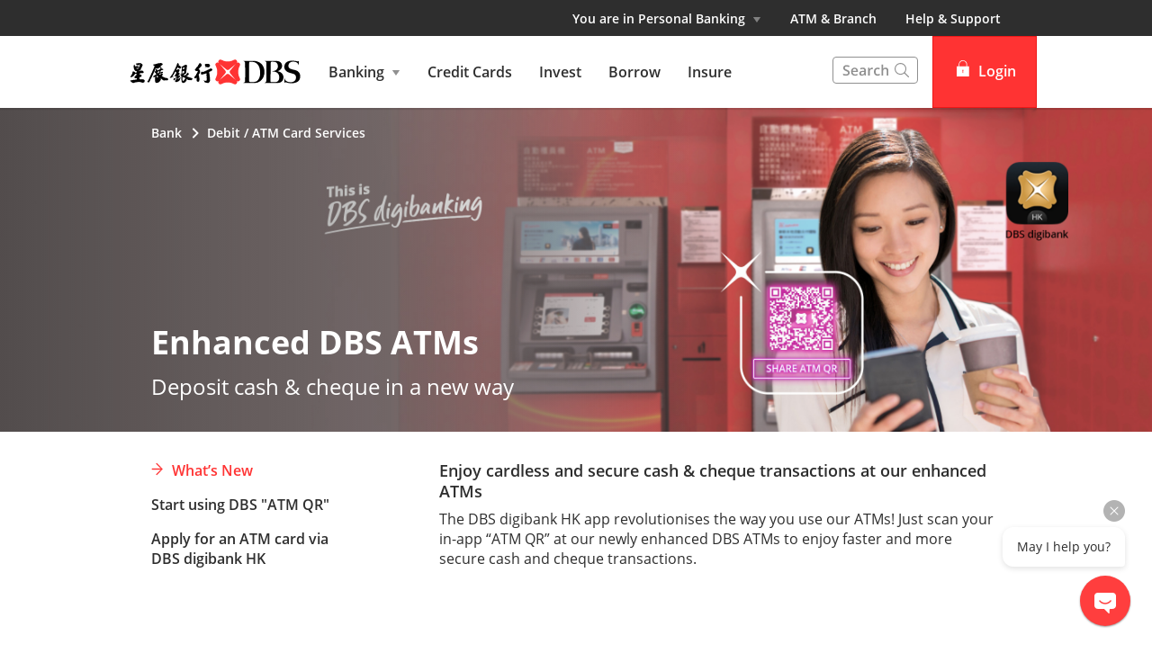

--- FILE ---
content_type: text/html
request_url: https://www.dbs.com.hk/personal/deposits/atm-services/cardless_atm
body_size: 29312
content:
<!DOCTYPE html><html><head nonce="0ad21db6-10ce-4e51-b988-06c18cdaa70e"><meta charSet="utf-8"/><meta http-equiv="X-UA-Compatible" content="IE=edge,chrome=1"/><meta property="csp-nonce" content="0ad21db6-10ce-4e51-b988-06c18cdaa70e"/><link nonce="0ad21db6-10ce-4e51-b988-06c18cdaa70e" rel="preloadshortcut icon" href="/personal/_next/public/favicon.ico"/><link nonce="0ad21db6-10ce-4e51-b988-06c18cdaa70e" rel="shortcut icon" href="/personal/_next/public/favicon.ico"/><link rel="preload" as="style" href="/personal/_next/public/css/fonts.css"/><link rel="preload" as="style" href="/personal/_next/public/css/modal-dialog.css"/><link rel="preload" as="style" href="/iwov-resources/flp/css/flpweb-legacy.css"/><meta charSet="utf-8"/><meta name="viewport" content="width=device-width, initial-scale=1.0"/><meta name="page.destinationURL" content="https://www.dbs.com.hk/personal/deposits/atm-services/cardless_atm"/><meta name="format-detection" content="telephone=yes"/><link rel="canonical" href="https://www.dbs.com.hk/personal/deposits/atm-services/cardless_atm"/><link rel="alternate" href="https://www.dbs.com.hk/personal/deposits/atm-services/cardless_atm" hrefLang="en-hk"/><link rel="stylesheet" href="/personal/_next/public/css/fonts.css"/><link rel="stylesheet" href="/personal/_next/public/css/modal-dialog.css"/><meta name="fivestar.sitedetails" content="country:hk|segment:personal|locale:en|flow:from_mem;avail_for:2665;c_exists;s_count:4601"/><script type="text/javascript" charSet="UTF-8">
                window[&#x27;adrum-start-time&#x27;] = new Date().getTime();
                window[&#x27;adrum-app-key&#x27;] = &#x27;SI-AAB-CDP&#x27;;
                (function(config){
                    config.appKey = &#x27;SI-AAB-CDP&#x27;;
                    config.adrumExtUrlHttp = &#x27;http://cdn.appdynamics.com&#x27;;
                    config.adrumExtUrlHttps = &#x27;https://cdn.appdynamics.com&#x27;;
                    config.beaconUrlHttp = &#x27;http://sin-col.eum-appdynamics.com&#x27;;
                    config.beaconUrlHttps = &#x27;https://sin-col.eum-appdynamics.com&#x27;;
                    config.resTiming = {&quot;bufSize&quot;:200,&quot;clearResTimingOnBeaconSend&quot;:true};
                    config.maxUrlLength = 512;
                    config.xd = {enable : false};
                    config.spa = {
                        &quot;spa2&quot;: true
                    };
                    const myScript = window.document.createElement(&quot;script&quot;);
                    myScript.src = &quot;https://cdn.appdynamics.com/adrum/adrum-latest.js&quot;;
                    myScript.type = &quot;text/javascript&quot;;
                    myScript.charSet = &quot;UTF-8&quot;;
                    window.document.head.appendChild(myScript);
                })(window[&#x27;adrum-config&#x27;] || (window[&#x27;adrum-config&#x27;] = {}));
          </script><meta name="prod-env" content="true"/><link rel="stylesheet" href="/iwov-resources/flp/css/flpweb-legacy.css"/><script src="/iwov-resources/js/common/jquery-prod.js" defer=""></script><script src="/iwov-resources/flp/js/vendor/bootstrap.min.js" defer=""></script><script src="/iwov-resources/js/gtm/hkpersonal_gtm.js" defer=""></script><script src="/iwov-resources/flp/js/Remove-header-footer-FLP-external.js" defer=""></script><script src="/iwov-resources/flp/js/digiBotInteration.js" defer=""></script><title>Enhanced DBS ATMs | DBS Hong Kong</title><meta name="robots" content="index,follow"/><meta name="twitter:card" content="summary"/><meta name="twitter:site" content="DBS"/><meta name="twitter:creator" content="dbsbank"/><meta property="og:title" content="Enhanced DBS ATMs | DBS Hong Kong"/><meta property="og:description" content="Deposit cash &amp; cheque in a new way"/><meta property="og:url" content="https://www.dbs.com.hk/personal/deposits/atm-services/cardless_atm"/><meta property="og:image" content="https://www.dbs.com.hk/iwov-resources/media/images/promotions/deposit/main-banner/20210831_atmQR_HeroBanner_1404x630_en.jpg"/><meta property="og:site_name" content="DBS"/><meta name="robots" content="all"/><meta name="description" content="The DBS digibank HK app revolutionises the way you use our ATMs! Just scan your in-app “ATM QR” at our newly enhanced DBS ATMs to enjoy faster and more secure cash and cheque transactions."/><meta name="keywords" content="FAQ, ATM Card, daily cash withdrawal limit, deposit cash, cheque desposit"/><meta name="page.country" content="hk"/><meta name="page.site" content="pweb"/><meta name="page.pageType" content="content - info"/><meta name="page.primaryCat" content="dbs"/><meta name="page.language" content="en"/><meta name="page.brand" content="dbs"/><meta name="form.primaryCat" content=""/><meta name="product.promoName" content=""/><meta name="product.subCat1" content="atm_services"/><meta name="product.subCat2" content=""/><meta name="product.primaryCat" content="atm_services"/><meta name="product.productOffer" content=""/><meta name="product.productType" content="deposits"/><meta name="dcr_path" content="templatedata/MMContent/MMProductDetail/data/personal/en/deposits/atm_services_cardless_atm.xml"/><link rel="#"/><script type="text/javascript" src="https://somniture.dbs.com.sg/aa/hk/pweb/prod/launch.js"></script><meta name="next-head-count" content="49"/><link nonce="0ad21db6-10ce-4e51-b988-06c18cdaa70e" rel="preload" href="/personal/_next/static/css/02d39d5b7e4975542cf1.css" as="style"/><link nonce="0ad21db6-10ce-4e51-b988-06c18cdaa70e" rel="stylesheet" href="/personal/_next/static/css/02d39d5b7e4975542cf1.css"/><noscript data-n-css="0ad21db6-10ce-4e51-b988-06c18cdaa70e"></noscript><script defer="" nonce="0ad21db6-10ce-4e51-b988-06c18cdaa70e" nomodule="" src="/personal/_next/static/chunks/polyfills-6e054d56079d4b93ebe8.js"></script><script defer="" src="/personal/_next/static/chunks/commons.d3e7517d2e1bd1f21738.js" nonce="0ad21db6-10ce-4e51-b988-06c18cdaa70e"></script><script defer="" src="/personal/_next/static/chunks/8113.8283c774ab2694ae9e70.js" nonce="0ad21db6-10ce-4e51-b988-06c18cdaa70e"></script><script defer="" src="/personal/_next/static/chunks/8439.520a1a132e139cc5c14e.js" nonce="0ad21db6-10ce-4e51-b988-06c18cdaa70e"></script><script defer="" src="/personal/_next/static/chunks/8468.e638bc7518968f52238f.js" nonce="0ad21db6-10ce-4e51-b988-06c18cdaa70e"></script><script defer="" src="/personal/_next/static/chunks/9824.dd467a910c5fe35e5dca.js" nonce="0ad21db6-10ce-4e51-b988-06c18cdaa70e"></script><script defer="" src="/personal/_next/static/chunks/504.16813ce21563548f64a7.js" nonce="0ad21db6-10ce-4e51-b988-06c18cdaa70e"></script><script defer="" src="/personal/_next/static/chunks/4198.ccd27cf574c15e94b0ed.js" nonce="0ad21db6-10ce-4e51-b988-06c18cdaa70e"></script><script defer="" src="/personal/_next/static/chunks/6236.d00be7b5876f60cfae65.js" nonce="0ad21db6-10ce-4e51-b988-06c18cdaa70e"></script><script defer="" src="/personal/_next/static/chunks/9332.8e0de9b3c863fe2d3f98.js" nonce="0ad21db6-10ce-4e51-b988-06c18cdaa70e"></script><script defer="" src="/personal/_next/static/chunks/7681.c8156e89e1e04bdfa311.js" nonce="0ad21db6-10ce-4e51-b988-06c18cdaa70e"></script><script defer="" src="/personal/_next/static/chunks/433.30a4a3e4f0e636a839aa.js" nonce="0ad21db6-10ce-4e51-b988-06c18cdaa70e"></script><script defer="" src="/personal/_next/static/chunks/7985.01f50532dc70847c9b8e.js" nonce="0ad21db6-10ce-4e51-b988-06c18cdaa70e"></script><script defer="" src="/personal/_next/static/chunks/3900.e2c85dde20c4baaaff4e.js" nonce="0ad21db6-10ce-4e51-b988-06c18cdaa70e"></script><script defer="" src="/personal/_next/static/chunks/8780.7eeb4db943a20a30d20d.js" nonce="0ad21db6-10ce-4e51-b988-06c18cdaa70e"></script><script defer="" src="/personal/_next/static/chunks/4817.613908b6633e54e0eb8f.js" nonce="0ad21db6-10ce-4e51-b988-06c18cdaa70e"></script><script src="/personal/_next/static/chunks/webpack-858a03aae01610f1e8ce.js" nonce="0ad21db6-10ce-4e51-b988-06c18cdaa70e" defer=""></script><script src="/personal/_next/static/chunks/framework-e12e56e0b8a76d261551.js" nonce="0ad21db6-10ce-4e51-b988-06c18cdaa70e" defer=""></script><script src="/personal/_next/static/chunks/main-bbc4fe2b633baeb201b9.js" nonce="0ad21db6-10ce-4e51-b988-06c18cdaa70e" defer=""></script><script src="/personal/_next/static/chunks/pages/_app-419eb78074d0d5a4d53f.js" nonce="0ad21db6-10ce-4e51-b988-06c18cdaa70e" defer=""></script><script src="/personal/_next/static/chunks/pages/productDetail-95b5a5f9a76fadd83d56.js" nonce="0ad21db6-10ce-4e51-b988-06c18cdaa70e" defer=""></script><script src="/personal/_next/static/Wolvx6ncSFZ6ATIg9EtnB/_buildManifest.js" nonce="0ad21db6-10ce-4e51-b988-06c18cdaa70e" defer=""></script><script src="/personal/_next/static/Wolvx6ncSFZ6ATIg9EtnB/_ssgManifest.js" nonce="0ad21db6-10ce-4e51-b988-06c18cdaa70e" defer=""></script><style data-styled="" data-styled-version="5.3.11">.iiNIOc{margin-bottom:32px;}/*!sc*/
data-styled.g1[id="sc-1wgeuk6"]{content:"iiNIOc,"}/*!sc*/
.iWmgqv{box-sizing:border-box;display:-webkit-box;display:-webkit-flex;display:-ms-flexbox;display:flex;-webkit-flex-wrap:wrap;-ms-flex-wrap:wrap;flex-wrap:wrap;margin:0 -8px;}/*!sc*/
@media{.iWmgqv{display:-webkit-box;display:-webkit-flex;display:-ms-flexbox;display:flex;}}/*!sc*/
@media (min-width:768px){.iWmgqv{display:-webkit-box;display:-webkit-flex;display:-ms-flexbox;display:flex;}}/*!sc*/
@media (min-width:992px){.iWmgqv{display:-webkit-box;display:-webkit-flex;display:-ms-flexbox;display:flex;}}/*!sc*/
@media (min-width:1200px){.iWmgqv{display:-webkit-box;display:-webkit-flex;display:-ms-flexbox;display:flex;}}/*!sc*/
data-styled.g3[id="sc-1ks0jbu"]{content:"iWmgqv,"}/*!sc*/
.gLfcvN{display:block;box-sizing:border-box;padding:0 8px;}/*!sc*/
@media{.gLfcvN{display:block;-webkit-flex-basis:100.0000%;-ms-flex-preferred-size:100.0000%;flex-basis:100.0000%;max-width:100.0000%;}}/*!sc*/
@media (min-width:768px){.gLfcvN{display:none;-webkit-flex-basis:100.0000%;-ms-flex-preferred-size:100.0000%;flex-basis:100.0000%;max-width:100.0000%;}}/*!sc*/
@media (min-width:992px){.gLfcvN{display:none;}}/*!sc*/
@media (min-width:1200px){.gLfcvN{display:none;}}/*!sc*/
.fbnTeR{display:block;box-sizing:border-box;padding:0 8px;}/*!sc*/
@media{.fbnTeR{display:none;-webkit-flex-basis:100.0000%;-ms-flex-preferred-size:100.0000%;flex-basis:100.0000%;max-width:100.0000%;}}/*!sc*/
@media (min-width:768px){.fbnTeR{display:block;-webkit-flex-basis:33.3333%;-ms-flex-preferred-size:33.3333%;flex-basis:33.3333%;max-width:33.3333%;}}/*!sc*/
@media (min-width:992px){.fbnTeR{display:block;}}/*!sc*/
@media (min-width:1200px){.fbnTeR{display:block;}}/*!sc*/
.hzpGfK{display:block;box-sizing:border-box;padding:0 8px;}/*!sc*/
@media{.hzpGfK{display:block;-webkit-flex-basis:100.0000%;-ms-flex-preferred-size:100.0000%;flex-basis:100.0000%;max-width:100.0000%;}}/*!sc*/
@media (min-width:768px){.hzpGfK{display:block;-webkit-flex-basis:66.6667%;-ms-flex-preferred-size:66.6667%;flex-basis:66.6667%;max-width:66.6667%;}}/*!sc*/
@media (min-width:992px){.hzpGfK{display:block;}}/*!sc*/
@media (min-width:1200px){.hzpGfK{display:block;}}/*!sc*/
.hkXcVH{display:block;box-sizing:border-box;padding:0 8px;}/*!sc*/
@media{.hkXcVH{display:block;-webkit-flex-basis:100.0000%;-ms-flex-preferred-size:100.0000%;flex-basis:100.0000%;max-width:100.0000%;}}/*!sc*/
@media (min-width:768px){.hkXcVH{display:block;-webkit-flex-basis:25.0000%;-ms-flex-preferred-size:25.0000%;flex-basis:25.0000%;max-width:25.0000%;}}/*!sc*/
@media (min-width:992px){.hkXcVH{display:block;-webkit-flex-basis:25.0000%;-ms-flex-preferred-size:25.0000%;flex-basis:25.0000%;max-width:25.0000%;}}/*!sc*/
@media (min-width:1200px){.hkXcVH{display:block;}}/*!sc*/
.YAmMq{display:block;box-sizing:border-box;padding:0 8px;}/*!sc*/
@media{.YAmMq{display:block;-webkit-flex-basis:100.0000%;-ms-flex-preferred-size:100.0000%;flex-basis:100.0000%;max-width:100.0000%;}}/*!sc*/
@media (min-width:768px){.YAmMq{display:block;}}/*!sc*/
@media (min-width:992px){.YAmMq{display:block;-webkit-flex-basis:75.0000%;-ms-flex-preferred-size:75.0000%;flex-basis:75.0000%;max-width:75.0000%;}}/*!sc*/
@media (min-width:1200px){.YAmMq{display:block;}}/*!sc*/
.hUTslm{display:block;box-sizing:border-box;padding:0 8px;}/*!sc*/
@media{.hUTslm{display:block;-webkit-flex-basis:100.0000%;-ms-flex-preferred-size:100.0000%;flex-basis:100.0000%;max-width:100.0000%;}}/*!sc*/
@media (min-width:768px){.hUTslm{display:block;}}/*!sc*/
@media (min-width:992px){.hUTslm{display:block;-webkit-flex-basis:25.0000%;-ms-flex-preferred-size:25.0000%;flex-basis:25.0000%;max-width:25.0000%;}}/*!sc*/
@media (min-width:1200px){.hUTslm{display:block;}}/*!sc*/
data-styled.g4[id="sc-1t15o9h"]{content:"gLfcvN,fbnTeR,hzpGfK,hkXcVH,YAmMq,hUTslm,"}/*!sc*/
.bhDKtA{width:100%;max-width:1024px;margin:0 auto;box-sizing:border-box;}/*!sc*/
.tFzcl{width:100%;max-width:992px;margin:0 auto;box-sizing:border-box;}/*!sc*/
data-styled.g5[id="sc-1lyge5e"]{content:"bhDKtA,tFzcl,"}/*!sc*/
.bMfwPv{display:-webkit-inline-box;display:-webkit-inline-flex;display:-ms-inline-flexbox;display:inline-flex;-webkit-box-pack:center;-webkit-justify-content:center;-ms-flex-pack:center;justify-content:center;-webkit-align-items:center;-webkit-box-align:center;-ms-flex-align:center;align-items:center;height:24px;width:24px;position:relative;}/*!sc*/
.bMfwPv .webstudio-badge{position:absolute;bottom:10px;left:10px;}/*!sc*/
data-styled.g11[id="sc-15a9qdt"]{content:"bMfwPv,"}/*!sc*/
.hvBOBA{display:-webkit-inline-box;display:-webkit-inline-flex;display:-ms-inline-flexbox;display:inline-flex;}/*!sc*/
data-styled.g16[id="sc-kqv7e4"]{content:"hvBOBA,"}/*!sc*/
.jcDZLW{display:-webkit-box;display:-webkit-flex;display:-ms-flexbox;display:flex;-webkit-align-items:center;-webkit-box-align:center;-ms-flex-align:center;align-items:center;min-height:24px;}/*!sc*/
data-styled.g17[id="sc-1ojmomv"]{content:"jcDZLW,"}/*!sc*/
.eHDfQv{font-size:14px;font-size:1.4rem;line-height:20px;color:#172633;text-transform:capitalize;-webkit-text-decoration:none;text-decoration:none;-webkit-user-select:none;-moz-user-select:none;-ms-user-select:none;user-select:none;cursor:pointer;}/*!sc*/
.eHDfQv:hover{-webkit-text-decoration:underline;text-decoration:underline;color:#172633;}/*!sc*/
data-styled.g18[id="sc-kdd2d5"]{content:"eHDfQv,"}/*!sc*/
.dBsRLE{display:-webkit-box;display:-webkit-flex;display:-ms-flexbox;display:flex;-webkit-align-items:center;-webkit-box-align:center;-ms-flex-align:center;align-items:center;}/*!sc*/
data-styled.g19[id="sc-ewj0ws"]{content:"dBsRLE,"}/*!sc*/
.gwoIUZ{margin-bottom:37px;}/*!sc*/
.gwoIUZ > .breadcrumb{margin-bottom:16px;display:-webkit-box;display:-webkit-flex;display:-ms-flexbox;display:flex;-webkit-flex-wrap:wrap;-ms-flex-wrap:wrap;flex-wrap:wrap;}/*!sc*/
.gwoIUZ > .breadcrumb > div a{color:#909090;font-size:14px;font-size:1.4rem;-webkit-text-decoration:none;text-decoration:none;}/*!sc*/
.gwoIUZ > .breadcrumb > div a:hover{-webkit-text-decoration:underline;text-decoration:underline;}/*!sc*/
.gwoIUZ > .breadcrumb > div svg path{fill:#909090;}/*!sc*/
data-styled.g20[id="sc-1akz50f"]{content:"gwoIUZ,"}/*!sc*/
.fQNetR{font-size:24px;font-size:2.4rem;margin-bottom:24px;color:#2e2e2e;word-break:break-word;-webkit-hyphens:auto;-moz-hyphens:auto;-ms-hyphens:auto;hyphens:auto;font-weight:bold;}/*!sc*/
@media (min-width:767px){.fQNetR{font-size:36px;font-size:3.6rem;}}/*!sc*/
data-styled.g21[id="sc-1exq9yr"]{content:"fQNetR,"}/*!sc*/
.lkNSCY{padding:0;list-style-type:none;margin:0;overflow-y:auto;-webkit-scrollbar-width:none;-moz-scrollbar-width:none;-ms-scrollbar-width:none;scrollbar-width:none;-webkit-scrollbar-color:transparent transparent;-moz-scrollbar-color:transparent transparent;-ms-scrollbar-color:transparent transparent;scrollbar-color:transparent transparent;}/*!sc*/
data-styled.g33[id="sc-8w97kh"]{content:"lkNSCY,"}/*!sc*/
.hRzlUN a{font-size:16px;font-size:1.6rem;display:-webkit-box;display:-webkit-flex;display:-ms-flexbox;display:flex;max-width:247px;width:85%;cursor:pointer;font-weight:500;-webkit-text-decoration:none;text-decoration:none;padding-bottom:16px;padding-right:15px;}/*!sc*/
.hRzlUN a.default{color:#2e2e2e;}/*!sc*/
.hRzlUN a.activeLink{color:#f33;}/*!sc*/
.hRzlUN .sc-145vw7g{margin-right:10px;}/*!sc*/
.hRzlUN .sc-145vw7g g{fill:#f33;stroke:#f33;}/*!sc*/
data-styled.g35[id="sc-wu74y4"]{content:"hRzlUN,"}/*!sc*/
.dkeiSP{padding:5px 0;font-size:16px;font-size:1.6rem;background:#ffffff;color:#2e2e2e;font-weight:normal;position:relative;overflow-anchor:none;}/*!sc*/
data-styled.g36[id="sc-1jmhkv1"]{content:"dkeiSP,"}/*!sc*/
.leCraq{display:none;}/*!sc*/
@media (min-width:768px){.leCraq{display:none;}}/*!sc*/
data-styled.g37[id="sc-di6dis"]{content:"leCraq,"}/*!sc*/
.lhYwnN{display:-webkit-box;display:-webkit-flex;display:-ms-flexbox;display:flex;-webkit-flex-direction:column;-ms-flex-direction:column;flex-direction:column;max-height:90vh;}/*!sc*/
data-styled.g38[id="sc-cu9qze"]{content:"lhYwnN,"}/*!sc*/
.eqTto{top:0;position:relative;}/*!sc*/
data-styled.g39[id="sc-1bhzxmf"]{content:"eqTto,"}/*!sc*/
.koTWCI{max-width:287px;width:100%;position:absolute;top:0;}/*!sc*/
data-styled.g40[id="sc-11h8ysa"]{content:"koTWCI,"}/*!sc*/
.gKNveX{color:#f33;padding:8px 12px;height:40px;font-size:16px;font-size:1.6rem;font-family:inherit;font-weight:500;line-height:1.42857143;min-width:144px;text-shadow:none;border-radius:4px;padding:8px 12px;touch-action:manipulation;-webkit-user-select:none;-moz-user-select:none;-ms-user-select:none;user-select:none;cursor:pointer;color:#f33;border:1px solid #ee1818;background:#f33;color:#fff;}/*!sc*/
.gKNveX:hover{border:1px solid #ee1818;}/*!sc*/
.gKNveX[disabled]{opacity:0.3;cursor:not-allowed;}/*!sc*/
.gKNveX:active{background:#ee1818;border-color:#ee1818;}/*!sc*/
.gKNveX:hover{background:#ee1818;border-color:#ee1818;}/*!sc*/
.gKNveX:disabled{background-color:#f33;}/*!sc*/
data-styled.g195[id="sc-1ejct6"]{content:"gKNveX,"}/*!sc*/
@media (max-width:767px){.iNvkba{overflow:hidden;}}/*!sc*/
data-styled.g200[id="sc-1rczepw-0"]{content:"iNvkba,"}/*!sc*/
.dPvPIU{position:relative;ms-touch-action:"none";}/*!sc*/
data-styled.g303[id="sc-wnqpjh"]{content:"dPvPIU,"}/*!sc*/
.wVuNa{display:-webkit-box;display:-webkit-flex;display:-ms-flexbox;display:flex;width:100%;overflow:hidden;}/*!sc*/
data-styled.g304[id="sc-dhlmav"]{content:"wVuNa,"}/*!sc*/
.dqDoRO{display:-webkit-box;display:-webkit-flex;display:-ms-flexbox;display:flex;width:100%;left:0%;position:relative;-webkit-transition:-webkit-transform 1s ease-in-out;-webkit-transition:transform 1s ease-in-out;transition:transform 1s ease-in-out;-webkit-transform:translateX(0%);-ms-transform:translateX(0%);transform:translateX(0%);}/*!sc*/
data-styled.g305[id="sc-2vst7s"]{content:"dqDoRO,"}/*!sc*/
.lgdULp{display:-webkit-box;display:-webkit-flex;display:-ms-flexbox;display:flex;position:absolute;bottom:32px;left:50%;-webkit-transform:translateX(-50%);-ms-transform:translateX(-50%);transform:translateX(-50%);}/*!sc*/
data-styled.g306[id="sc-xckzzm"]{content:"lgdULp,"}/*!sc*/
.ceyqQC{-webkit-flex:1 0 100%;-ms-flex:1 0 100%;flex:1 0 100%;-webkit-order:0;-ms-flex-order:0;order:0;}/*!sc*/
data-styled.g312[id="sc-1touizw"]{content:"ceyqQC,"}/*!sc*/
.eycPSB a{-webkit-text-decoration:none;text-decoration:none;}/*!sc*/
data-styled.g396[id="sc-ao8bxw"]{content:"eycPSB,"}/*!sc*/
.csbmpq{color:inherit;}/*!sc*/
data-styled.g398[id="sc-tmki00"]{content:"csbmpq,"}/*!sc*/
.fyIhSb{font-weight:500;}/*!sc*/
.fyIhSb > div{min-height:24px;-webkit-align-items:center;-webkit-box-align:center;-ms-flex-align:center;align-items:center;}/*!sc*/
.fyIhSb > div > a{font-size:14px;font-size:1.4rem;-webkit-text-decoration:none;text-decoration:none;font-weight:500;}/*!sc*/
.fyIhSb > div > a:hover{-webkit-text-decoration:underline;text-decoration:underline;}/*!sc*/
.fyIhSb > div > div{margin-left:4px;}/*!sc*/
data-styled.g399[id="sc-klzryr"]{content:"fyIhSb,"}/*!sc*/
.kJKkXk{position:absolute;bottom:32px;width:95%;max-width:95%;color:inherit;}/*!sc*/
@media (min-width:320px)and (max-width:767px){.kJKkXk{padding-right:16px;bottom:48px;margin-bottom:16px;}}/*!sc*/
data-styled.g400[id="sc-x8sghn"]{content:"kJKkXk,"}/*!sc*/
.bmkqSY{text-align:unset;width:100%;font-size:16px;font-size:1.6rem;margin-bottom:24px;line-height:1.5;}/*!sc*/
@media (min-width:768px){.bmkqSY{font-size:24px;font-size:2.4rem;}}/*!sc*/
@media (min-width:991px){.bmkqSY{width:60%;}}/*!sc*/
@media (min-width:320px)and (max-width:767px){.bmkqSY{display:block;}}/*!sc*/
data-styled.g403[id="sc-cv97ql"]{content:"bmkqSY,"}/*!sc*/
.fXuquJ{font-size:24px;font-size:2.4rem;font-weight:700;margin:0 0 8px 0;text-align:unset;width:100%;line-height:1.3;}/*!sc*/
@media (min-width:768px){.fXuquJ{font-size:36px;font-size:3.6rem;}}/*!sc*/
@media (min-width:991px){.fXuquJ{width:60%;}}/*!sc*/
@media (min-width:320px)and (max-width:990px){.fXuquJ{margin:0;}}/*!sc*/
data-styled.g405[id="sc-1h512vi"]{content:"fXuquJ,"}/*!sc*/
.dhGlLb{background-image:url("/iwov-resources/media/images/promotions/deposit/main-banner/20210831_atmQR_HeroBanner_1404x630_en.jpg");background-size:cover;background-position:center;width:100%;height:100%;}/*!sc*/
@media (min-width:320px)and (max-width:767px){.dhGlLb{background-position:center center;}}/*!sc*/
data-styled.g407[id="sc-1yhruta"]{content:"dhGlLb,"}/*!sc*/
.bIzUlM{display:block;position:relative;box-sizing:border-box;height:100%;max-width:992px;margin:0 auto;height:360px;padding:16px 16px 48px;color:#FFF;}/*!sc*/
@media (min-width:992px){.bIzUlM{padding:16px 24px 48px;}}/*!sc*/
.bIzUlM .sc-klzryr a{color:#FFF;}/*!sc*/
.bIzUlM .sc-klzryr svg path{fill:#FFF;}/*!sc*/
data-styled.g409[id="sc-a9y44e"]{content:"bIzUlM,"}/*!sc*/
.hGqhFp{position:absolute;background:linear-gradient( to right, #2e2e2e, transparent );height:100%;width:60%;opacity:0.6;bottom:0;}/*!sc*/
@media (max-width:1024px){.hGqhFp{width:100%;}}/*!sc*/
data-styled.g410[id="sc-16cbt63"]{content:"hGqhFp,"}/*!sc*/
.gTorCu{color:#2e2e2e;}/*!sc*/
.gTorCu > .container.unused{width:unset !important;max-width:unset !important;margin:unset !important;padding:unset !important;}/*!sc*/
.gTorCu .prodDetail{margin-top:0;}/*!sc*/
data-styled.g432[id="sc-6cubiy-0"]{content:"gTorCu,"}/*!sc*/
.kBKequ{margin-top:27px;padding:0 16px;margin-bottom:26px;}/*!sc*/
@media (min-width:768px){.kBKequ{padding:0 24px;}}/*!sc*/
data-styled.g440[id="sc-rq35pb-0"]{content:"kBKequ,"}/*!sc*/
.jxtmcu .sc-klzryr a{color:#fff;}/*!sc*/
.jxtmcu .sc-klzryr svg g path{fill:#fff;}/*!sc*/
.jxtmcu p{margin:8px 0 0 0;}/*!sc*/
.jxtmcu img{right:0;}/*!sc*/
@media (min-width:320px) and (max-width:767px){.jxtmcu .sc-x8sghn{bottom:32px;margin-bottom:0;}}/*!sc*/
data-styled.g442[id="sc-rq35pb-2"]{content:"jxtmcu,"}/*!sc*/
.cYQkPc{background:#ffffff;height:100%;-webkit-align-items:center;-webkit-box-align:center;-ms-flex-align:center;align-items:center;display:-webkit-box;display:-webkit-flex;display:-ms-flexbox;display:flex;-webkit-box-pack:center;-webkit-justify-content:center;-ms-flex-pack:center;justify-content:center;position:relative;}/*!sc*/
.cYQkPc svg{position:relative;top:2px;}/*!sc*/
.cYQkPc.gsa-history-icon svg{position:absolute;top:6px;right:6px;}/*!sc*/
.cYQkPc.gsa-history-icon svg path{stroke:#a5a5a5;}/*!sc*/
.cYQkPc.gsa-close-icon svg{position:absolute;top:7.5px;right:6px;}/*!sc*/
.cYQkPc.gsa-close-icon svg path{fill:#c0c0c0;}/*!sc*/
data-styled.g808[id="sc-9cckbe"]{content:"cYQkPc,"}/*!sc*/
.ddFcbg{padding:0px;background:transparent;}/*!sc*/
.ddFcbg svg path{fill:#fff;}/*!sc*/
data-styled.g810[id="sc-1amq1nw"]{content:"ddFcbg,"}/*!sc*/
.ixMgVt{display:-webkit-box;display:-webkit-flex;display:-ms-flexbox;display:flex;}/*!sc*/
data-styled.g818[id="sc-1infr78"]{content:"ixMgVt,"}/*!sc*/
.eEJYTC{cursor:pointer;border-style:solid;border-color:#c0c0c0;border-width:1px 0;}/*!sc*/
data-styled.g819[id="sc-bbtxas"]{content:"eEJYTC,"}/*!sc*/
.fuXfFO{height:40px;display:-webkit-box;display:-webkit-flex;display:-ms-flexbox;display:flex;-webkit-flex-direction:column;-ms-flex-direction:column;flex-direction:column;}/*!sc*/
.fuXfFO a{color:inherit;-webkit-text-decoration:none;text-decoration:none;}/*!sc*/
data-styled.g820[id="sc-1urn6u0"]{content:"fuXfFO,"}/*!sc*/
.fzKkWn{font-family:inherit;font-size:16px;font-size:1.6rem;font-weight:400;outline:none;-webkit-flex:1;-ms-flex:1;flex:1;width:100%;padding:10px 32px 10px 16px;border-width:1px 0 1px 1px !important;border-style:solid;border-color:#c0c0c0;}/*!sc*/
.fzKkWn[type="text"][placeholder]{color:#2e2e2e;vertical-align:middle;}/*!sc*/
@media (max-width:941px){.fzKkWn{padding:12px 10px 12px 8px;}}/*!sc*/
.fzKkWn input::-webkit-input-placeholder{color:#909090;}/*!sc*/
.fzKkWn input::-moz-placeholder{color:#909090;}/*!sc*/
.fzKkWn input:-ms-input-placeholder{color:#909090;}/*!sc*/
.fzKkWn input::placeholder{color:#909090;}/*!sc*/
@media (min-width:320px)and (max-width:768px){.fzKkWn{height:40px;font-size:18px;}}/*!sc*/
data-styled.g821[id="sc-hvqi1"]{content:"fzKkWn,"}/*!sc*/
.aHBrW{background:#484848;color:#C0C0C0;font-size:14px;font-size:1.4rem;padding-top:24px;margin-top:-1px;}/*!sc*/
@media (max-width:767px){.aHBrW{padding:8px 0;}}/*!sc*/
data-styled.g848[id="sc-yisa6c"]{content:"aHBrW,"}/*!sc*/
.gnxpPv{color:#C0C0C0;font-weight:400;-webkit-text-decoration:none;text-decoration:none;font-size:14px;font-size:1.4rem;display:inline-block;}/*!sc*/
.gnxpPv:hover{color:#ee1818;}/*!sc*/
.gnxpPv:hover::after{color:#C0C0C0;}/*!sc*/
.gnxpPv:not(:last-child):after{content:"|";padding:0 8px;}/*!sc*/
@media print{.gnxpPv{color:#000000;}}/*!sc*/
data-styled.g849[id="sc-1ss3j7l"]{content:"gnxpPv,"}/*!sc*/
.cSPddP{margin-bottom:4px;}/*!sc*/
@media (min-width:320px)and (max-width:767px){.cSPddP{margin-bottom:8px;}}/*!sc*/
data-styled.g850[id="sc-7enk44"]{content:"cSPddP,"}/*!sc*/
.dpGlGK{max-width:1024px;margin:0 auto;padding:0 24px 24px;}/*!sc*/
@media (min-width:960px){.dpGlGK{padding:0 40px 32px 40px;}}/*!sc*/
data-styled.g851[id="sc-1l8fm1b"]{content:"dpGlGK,"}/*!sc*/
.curEaa{color:#C0C0C0;font-weight:500;}/*!sc*/
.curEaa span:not(:last-child):after{content:"|";padding:0 8px;}/*!sc*/
@media print{.curEaa{color:#000000;}}/*!sc*/
data-styled.g852[id="sc-154vopf"]{content:"curEaa,"}/*!sc*/
.nSMml{display:-webkit-box;display:-webkit-flex;display:-ms-flexbox;display:flex;-webkit-align-items:center;-webkit-box-align:center;-ms-flex-align:center;align-items:center;}/*!sc*/
@media (max-width:991px){.nSMml{padding-top:40px;}}/*!sc*/
@media (min-width:320px)and (max-width:767px){.nSMml{margin-bottom:8px;}}/*!sc*/
data-styled.g853[id="sc-1e2ez40"]{content:"nSMml,"}/*!sc*/
.FYMYt{border-radius:100px;width:30px;height:30px;background-color:transparent;margin-right:25px;}/*!sc*/
.FYMYt:hover svg path{fill:#ccc;}/*!sc*/
.FYMYt svg{margin:1px 0 0 0;}/*!sc*/
.FYMYt svg path{width:25px;height:25px;fill:#656565;}/*!sc*/
data-styled.g854[id="sc-1uhx5dq"]{content:"FYMYt,"}/*!sc*/
@media (min-width:320px) and (max-width:767px){.cVtfgs .sc-1l8fm1b{padding:0 24px 24px;}}/*!sc*/
data-styled.g856[id="sc-od1maw-0"]{content:"cVtfgs,"}/*!sc*/
.gUlvFS path{fill:#454F57;}/*!sc*/
data-styled.g857[id="sc-lcIPJg"]{content:"gUlvFS,"}/*!sc*/
.fkLdjI{display:-webkit-inline-box;display:-webkit-inline-flex;display:-ms-inline-flexbox;display:inline-flex;-webkit-box-pack:center;-webkit-justify-content:center;-ms-flex-pack:center;justify-content:center;-webkit-align-items:center;-webkit-box-align:center;-ms-flex-align:center;align-items:center;height:24px;width:24px;position:relative;}/*!sc*/
.fkLdjI .webstudio-badge{position:absolute;bottom:10px;left:10px;}/*!sc*/
data-styled.g858[id="sc-kdBSHD"]{content:"fkLdjI,"}/*!sc*/
.kPafRp{position:relative;overflow:hidden;border-radius:4px;border:0;}/*!sc*/
@media (max-width:767px){.kPafRp{border-radius:0;border-left:0;border-right:0;}}/*!sc*/
data-styled.g859[id="sc-tagGq"]{content:"kPafRp,"}/*!sc*/
.hqqjQb{position:relative;border-bottom:0;}/*!sc*/
.hqqjQb:last-child{border-bottom:none;}/*!sc*/
.hqqjQb:last-child a:first-child{border-bottom:1px solid rgba(255,255,255,0);}/*!sc*/
data-styled.g860[id="sc-esYiGF"]{content:"hqqjQb,"}/*!sc*/
.fDeZNl{padding:0 24px;display:-webkit-box;display:-webkit-flex;display:-ms-flexbox;display:flex;-webkit-flex-direction:row;-ms-flex-direction:row;flex-direction:row;min-height:48px;line-height:48px;vertical-align:middle;-webkit-user-select:none;-moz-user-select:none;-ms-user-select:none;user-select:none;-webkit-align-items:center;-webkit-box-align:center;-ms-flex-align:center;align-items:center;-webkit-box-pack:justify;-webkit-justify-content:space-between;-ms-flex-pack:justify;justify-content:space-between;}/*!sc*/
@media (max-width:767px){.fDeZNl{padding:0 16px;}}/*!sc*/
data-styled.g861[id="sc-fXSgeo"]{content:"fDeZNl,"}/*!sc*/
.dNjvmc{color:rgb(69,79,87);font-size:0.875rem;-webkit-letter-spacing:0;-moz-letter-spacing:0;-ms-letter-spacing:0;letter-spacing:0;}/*!sc*/
data-styled.g862[id="sc-JrDLc"]{content:"dNjvmc,"}/*!sc*/
.eqvGBG{-webkit-text-decoration:none;text-decoration:none;outline:none;display:-webkit-box;display:-webkit-flex;display:-ms-flexbox;display:flex;cursor:pointer;-webkit-align-items:center;-webkit-box-align:center;-ms-flex-align:center;align-items:center;}/*!sc*/
.eqvGBG > svg{-webkit-transition:0.2s ease-in-out;transition:0.2s ease-in-out;-webkit-transform:rotate( 180deg);-ms-transform:rotate( 180deg);transform:rotate( 180deg);}/*!sc*/
data-styled.g865[id="sc-fBWQRz"]{content:"eqvGBG,"}/*!sc*/
.edXWFx{display:-webkit-box;display:-webkit-flex;display:-ms-flexbox;display:flex;min-width:48px;margin-left:12px;background-color:#909090;border:1px solid #909090;height:22px;border-radius:20px;}/*!sc*/
@media (min-width:1024px){.edXWFx{min-width:40px;}}/*!sc*/
data-styled.g866[id="sc-16qvs7z"]{content:"edXWFx,"}/*!sc*/
.efOLNj{display:-webkit-inline-box;display:-webkit-inline-flex;display:-ms-inline-flexbox;display:inline-flex;-webkit-box-pack:center;-webkit-justify-content:center;-ms-flex-pack:center;justify-content:center;min-width:20px;padding:3px 3px 0;display:-webkit-box;display:-webkit-flex;display:-ms-flexbox;display:flex;-webkit-box-pack:center;-webkit-justify-content:center;-ms-flex-pack:center;justify-content:center;-webkit-align-items:center;-webkit-box-align:center;-ms-flex-align:center;align-items:center;color:#fff;text-align:center;font-weight:400;font-size:10px;font-size:1rem;-webkit-text-decoration:none;text-decoration:none;pointer-events:none;border-radius:50%;-webkit-transition:left 0.3s ease-out;transition:left 0.3s ease-out;border-radius:10px;height:20px;background-color:#f33;}/*!sc*/
.cBmrng{display:-webkit-inline-box;display:-webkit-inline-flex;display:-ms-inline-flexbox;display:inline-flex;-webkit-box-pack:center;-webkit-justify-content:center;-ms-flex-pack:center;justify-content:center;min-width:20px;padding:3px 3px 0;display:-webkit-box;display:-webkit-flex;display:-ms-flexbox;display:flex;-webkit-box-pack:center;-webkit-justify-content:center;-ms-flex-pack:center;justify-content:center;-webkit-align-items:center;-webkit-box-align:center;-ms-flex-align:center;align-items:center;color:#fff;text-align:center;font-weight:400;font-size:10px;font-size:1rem;-webkit-text-decoration:none;text-decoration:none;}/*!sc*/
data-styled.g867[id="sc-lwrg1j"]{content:"efOLNj,cBmrng,"}/*!sc*/
.gMxBPT{display:-webkit-box;display:-webkit-flex;display:-ms-flexbox;display:flex;-webkit-flex-direction:row;-ms-flex-direction:row;flex-direction:row;}/*!sc*/
.gMxBPT span{font-weight:500;}/*!sc*/
.gMxBPT > div:first-child{width:48%;}/*!sc*/
.gMxBPT > div:first-child > div a{font-size:14px;font-size:1.4rem;line-height:1;min-height:0;-webkit-text-decoration:none;text-decoration:none;}/*!sc*/
.gMxBPT > div:first-child > div a span{font-size:14px;font-size:1.4rem;color:#f33;}/*!sc*/
@media print{.gMxBPT > div:first-child > div a span{color:#000000;}}/*!sc*/
.gMxBPT > div:first-child a{padding:0;-webkit-box-pack:start;-webkit-justify-content:flex-start;-ms-flex-pack:start;justify-content:flex-start;-webkit-text-decoration:none;text-decoration:none;}/*!sc*/
.gMxBPT > div:first-child a > span:nth-child(2){margin-left:0;}/*!sc*/
.gMxBPT > div:first-child div{padding:0;}/*!sc*/
.gMxBPT > div:first-child div ul{margin-top:8px;}/*!sc*/
.gMxBPT > div:first-child rect,.gMxBPT > div:first-child path{fill:#f33;}/*!sc*/
@media print{.gMxBPT > div:first-child rect,.gMxBPT > div:first-child path{fill:#000000;}}/*!sc*/
data-styled.g868[id="sc-qermv0"]{content:"gMxBPT,"}/*!sc*/
.ckoqGi{margin-top:12px;background:#484848;color:#ffffff;}/*!sc*/
data-styled.g869[id="sc-1ye7nbn"]{content:"ckoqGi,"}/*!sc*/
.kXmKNc{max-width:1024px;margin:0 auto;padding:24px;}/*!sc*/
@media (min-width:960px){.kXmKNc{padding:24px 40px;}}/*!sc*/
@media (min-width:768px){.kXmKNc{padding-bottom:0;}}/*!sc*/
@media (min-width:320px)and (max-width:767px){.kXmKNc{padding:24px 16px;}}/*!sc*/
data-styled.g870[id="sc-1xpaml1"]{content:"kXmKNc,"}/*!sc*/
.hKzLqH{color:#C0C0C0;font-size:14px;font-size:1.4rem;line-height:1.3;font-weight:500;margin:8px 0;}/*!sc*/
@media print{.hKzLqH{color:#000000;}}/*!sc*/
data-styled.g871[id="sc-ugiivj"]{content:"hKzLqH,"}/*!sc*/
.fkACSJ{display:-webkit-box;display:-webkit-flex;display:-ms-flexbox;display:flex;-webkit-flex-direction:row;-ms-flex-direction:row;flex-direction:row;font-weight:400;cursor:pointer;line-height:normal;margin-bottom:8px;padding-right:16px;}/*!sc*/
@media (min-width:768px){.fkACSJ{padding-right:0;}}/*!sc*/
data-styled.g872[id="sc-1htmuhf"]{content:"fkACSJ,"}/*!sc*/
.hQTyIh{-webkit-text-decoration:none;text-decoration:none;color:#ffffff;-webkit-text-decoration:none;text-decoration:none;font-size:14px;font-size:1.4rem;font-weight:400;}/*!sc*/
.hQTyIh:hover{color:#f33;}/*!sc*/
@media print{.hQTyIh{color:#000000;}}/*!sc*/
.geiolm{-webkit-text-decoration:none;text-decoration:none;color:#f33;-webkit-text-decoration:none;text-decoration:none;font-size:14px;font-size:1.4rem;font-weight:500;}/*!sc*/
.geiolm:hover{color:#f33;}/*!sc*/
@media print{.geiolm{color:#000000;}}/*!sc*/
data-styled.g873[id="sc-1yasr0l"]{content:"hQTyIh,geiolm,"}/*!sc*/
.iCuNBk{margin-top:16px;margin-bottom:0;list-style-type:none;padding-left:0;}/*!sc*/
.iCuNBk li:last-child{margin-bottom:0;}/*!sc*/
@media (min-width:320px)and (max-width:767px){.iCuNBk li{width:50%;float:left;}.iCuNBk li:after{content:" ";display:block;clear:both;}.iCuNBk li:nth-child(2n + 1){clear:both;}}/*!sc*/
data-styled.g874[id="sc-m5tuss"]{content:"iCuNBk,"}/*!sc*/
.jgbLsG{margin-bottom:8px;margin-top:16px;padding-right:0;font-weight:500;color:#ffffff;}/*!sc*/
@media (min-width:320px)and (max-width:767px){.jgbLsG{width:calc(50% - 16px);}}/*!sc*/
.jgbLsG a{color:#ffffff;-webkit-text-decoration:none;text-decoration:none;cursor:pointer;font-weight:400;}/*!sc*/
.jgbLsG a:hover{color:#f33;}/*!sc*/
@media print{.jgbLsG a{color:#000000;}}/*!sc*/
.jgbLsG *{text-align:left;font-size:14px;font-size:1.4rem;}/*!sc*/
.jgbLsG p{margin-top:0;margin-bottom:8px;}/*!sc*/
@media print{.jgbLsG{color:#000000;}}/*!sc*/
data-styled.g875[id="sc-12u9za"]{content:"jgbLsG,"}/*!sc*/
@media (max-width:767px){.kjWfYX{display:none;}}/*!sc*/
data-styled.g876[id="sc-1dr5u0i"]{content:"kjWfYX,"}/*!sc*/
@media (min-width:768px){.fSQauE{display:none;}}/*!sc*/
data-styled.g877[id="sc-o9yodl"]{content:"fSQauE,"}/*!sc*/
.dUxIeu .sc-16qvs7z{min-width:53px;margin-left:16px;-webkit-box-pack:justify;-webkit-justify-content:space-between;-ms-flex-pack:justify;justify-content:space-between;}/*!sc*/
.dUxIeu .sc-ugiivj{margin:7px 0 8px;line-height:1.4;}/*!sc*/
.dUxIeu .sc-1htmuhf{line-height:1.5;}/*!sc*/
.dUxIeu .sc-12u9za{line-height:21px;}/*!sc*/
.dUxIeu .sc-12u9za > p{margin-bottom:10px;}/*!sc*/
data-styled.g878[id="sc-oxivpk-0"]{content:"dUxIeu,"}/*!sc*/
.injSoH{margin:5px auto;padding:0 16px 8px;}/*!sc*/
@media (min-width:1030px){.injSoH{display:block;}}/*!sc*/
data-styled.g879[id="sc-64tjsp"]{content:"injSoH,"}/*!sc*/
.bJJpko{background:#ECECEC;display:none;height:0px;}/*!sc*/
@media (max-width:941px){.bJJpko{display:none;}}/*!sc*/
data-styled.g880[id="sc-1mjfo33"]{content:"bJJpko,"}/*!sc*/
.hICipT{font-weight:500;color:#909090;padding-top:24px;margin:0 auto;max-width:944px;}/*!sc*/
.hICipT a{margin:0px 4px;color:#f33;-webkit-text-decoration:none;text-decoration:none;}/*!sc*/
data-styled.g881[id="sc-hf72q0"]{content:"hICipT,"}/*!sc*/
.bfjgYw{padding:32px;}/*!sc*/
data-styled.g882[id="sc-tk9upz"]{content:"bfjgYw,"}/*!sc*/
.jSRJzO{padding:0;margin:0 auto;max-width:944px;}/*!sc*/
data-styled.g884[id="sc-dw4sy0"]{content:"jSRJzO,"}/*!sc*/
.jXPrxV{position:absolute;min-height:1024px;width:100%;background:#000;left:0px;-webkit-transition:all 0.3s ease-in-out;transition:all 0.3s ease-in-out;opacity:0;display:none;}/*!sc*/
data-styled.g885[id="sc-iokwlr"]{content:"jXPrxV,"}/*!sc*/
.hETvqN{position:relative;z-index:5;-webkit-flex:0 0 300px;-ms-flex:0 0 300px;flex:0 0 300px;-webkit-transition:all 0.5s linear;transition:all 0.5s linear;background:#ffffff;}/*!sc*/
.hETvqN.collapsed{-webkit-flex:0 0 0;-ms-flex:0 0 0;flex:0 0 0;}/*!sc*/
data-styled.g913[id="sc-y2ycnd"]{content:"hETvqN,"}/*!sc*/
.iPbCQA{position:fixed;height:100%;width:300px;-webkit-transition:all 0.5s linear;transition:all 0.5s linear;top:0;left:-317px;background:#ffffff;overflow:auto;}/*!sc*/
data-styled.g914[id="sc-1iyx523"]{content:"iPbCQA,"}/*!sc*/
.dtdnNY{margin:8px 16px;height:1px;border-top:1px solid #ECECEC;}/*!sc*/
data-styled.g915[id="sc-1fdux4n"]{content:"dtdnNY,"}/*!sc*/
.eHAmyr{position:relative;margin:0;padding:0;list-style:none;display:-webkit-box;display:-webkit-flex;display:-ms-flexbox;display:flex;-webkit-flex-direction:column;-ms-flex-direction:column;flex-direction:column;-webkit-box-align:center;font-weight:bold;color:#2e2e2e;font-size:18px;font-size:1.8rem;line-height:1.6;background:#ECECEC;-webkit-transition:max-height 0.4s linear;transition:max-height 0.4s linear;height:auto;overflow:hidden;max-height:0;}/*!sc*/
.eHAmyr li a{font-weight:400;}/*!sc*/
.eHAmyr li:hover{background:#DCDCDC;}/*!sc*/
data-styled.g916[id="sc-1ii8k91"]{content:"eHAmyr,"}/*!sc*/
.ApanZ{display:inline-block;width:0;height:0;border:4px solid transparent;border-top-width:6px;border-top-color:#909090;border-bottom:none;-webkit-transition:all 0.2s;transition:all 0.2s;}/*!sc*/
data-styled.g918[id="sc-1qdf9ba"]{content:"ApanZ,"}/*!sc*/
.kWMQZJ{list-style:none;display:-webkit-box;display:-webkit-flex;display:-ms-flexbox;display:flex;-webkit-flex-direction:column;-ms-flex-direction:column;flex-direction:column;font-weight:500;color:#2e2e2e;font-size:18px;font-size:1.8rem;line-height:1.7;cursor:pointer;}/*!sc*/
.kWMQZJ a{-webkit-transition:all 0.2s linear;transition:all 0.2s linear;color:#2e2e2e;-webkit-text-decoration:none;text-decoration:none;}/*!sc*/
.kWMQZJ > a{padding:8px 24px;}/*!sc*/
data-styled.g919[id="sc-o33qxp"]{content:"kWMQZJ,"}/*!sc*/
.aQztd{color:#656565;font-weight:bold;font-size:14px;font-size:1.4rem;padding:8px 0;margin:0 24px;}/*!sc*/
.aQztd a,.aQztd a:active,.aQztd a:focus,.aQztd a:hover{-webkit-text-decoration:none;text-decoration:none;color:inherit;font-weight:500;}/*!sc*/
data-styled.g920[id="sc-16y4n26"]{content:"aQztd,"}/*!sc*/
.hskyLV{display:-webkit-box;display:-webkit-flex;display:-ms-flexbox;display:flex;-webkit-align-items:center;-webkit-box-align:center;-ms-flex-align:center;align-items:center;padding:8px 24px;}/*!sc*/
data-styled.g922[id="sc-6gtk49"]{content:"hskyLV,"}/*!sc*/
.jNiyZ{-webkit-flex:1;-ms-flex:1;flex:1;text-align:right;}/*!sc*/
data-styled.g923[id="sc-1uro2gz"]{content:"jNiyZ,"}/*!sc*/
.eelcsA{list-style-type:none;padding:0;}/*!sc*/
data-styled.g924[id="sc-1o1ksty"]{content:"eelcsA,"}/*!sc*/
.jvMOvG{position:fixed;background:#fff;width:299px;padding-top:5px;z-index:1;}/*!sc*/
.jvMOvG .sc-64tjsp{display:block;}/*!sc*/
.jvMOvG .sc-64tjsp input{font-family:inherit;padding-left:8px;}/*!sc*/
data-styled.g925[id="sc-jnaleo"]{content:"jvMOvG,"}/*!sc*/
.cXnClL{display:-webkit-box;display:-webkit-flex;display:-ms-flexbox;display:flex;-webkit-align-items:center;-webkit-box-align:center;-ms-flex-align:center;align-items:center;margin-left:16px;}/*!sc*/
@media (min-width:992px){.cXnClL{display:none;}}/*!sc*/
data-styled.g926[id="sc-jls274"]{content:"cXnClL,"}/*!sc*/
.ghCyEC{width:20px;height:20px;position:relative;top:-3px;margin-right:8px;}/*!sc*/
data-styled.g927[id="sc-1hdasfh"]{content:"ghCyEC,"}/*!sc*/
.eSoDid{width:100%;height:2px;background:#909090;position:absolute;-webkit-transition:all 0.5s ease-in-out;transition:all 0.5s ease-in-out;}/*!sc*/
.eSoDid:first-child{top:8px;}/*!sc*/
.eSoDid:last-child{top:15px;}/*!sc*/
data-styled.g928[id="sc-okesdt"]{content:"eSoDid,"}/*!sc*/
.foWXAr{padding:0 16px;}/*!sc*/
data-styled.g930[id="sc-h8ldyy"]{content:"foWXAr,"}/*!sc*/
.dYQdYR{padding:0;height:100%;display:-webkit-box;display:-webkit-flex;display:-ms-flexbox;display:flex;-webkit-align-items:center;-webkit-box-align:center;-ms-flex-align:center;align-items:center;font-weight:500;}/*!sc*/
.dYQdYR button{min-width:116px;border-radius:0;height:100%;padding:0 22px;cursor:pointer;background:#f33;}/*!sc*/
.dYQdYR button i{padding:0 2px 0 2px;-webkit-text-decoration:none;text-decoration:none;}/*!sc*/
@media (min-width:768px){.dYQdYR button i{padding:0 8px 0 2px;}}/*!sc*/
@media (max-width:946px){.dYQdYR button{min-width:78px;padding:0;}}/*!sc*/
.dYQdYR button:hover{box-shadow:none;background:#ee1818;}/*!sc*/
.dYQdYR button div{cursor:pointer;}/*!sc*/
data-styled.g931[id="sc-ur10ys"]{content:"dYQdYR,"}/*!sc*/
.citiPs{position:relative;top:-2px;}/*!sc*/
.citiPs svg{width:18px;height:18px;}/*!sc*/
@media (max-width:946px){.citiPs svg{width:13px;height:13px;}}/*!sc*/
data-styled.g933[id="sc-9w5x3h"]{content:"citiPs,"}/*!sc*/
.cOZbib{font-weight:500;font-size:16px;font-size:1.6rem;}/*!sc*/
@media (max-width:946px){.cOZbib{font-size:12px;font-size:1.2rem;}}/*!sc*/
data-styled.g934[id="sc-q9carf"]{content:"cOZbib,"}/*!sc*/
.ifdMkE{display:none;width:100%;-webkit-transition:all 0.2s linear;transition:all 0.2s linear;-webkit-transform:scale(1);-ms-transform:scale(1);transform:scale(1);}/*!sc*/
@media (min-width:992px){.ifdMkE{display:inline-block;}}/*!sc*/
data-styled.g936[id="sc-1y550m4"]{content:"ifdMkE,"}/*!sc*/
@media (min-width:992px){.cuZROV{display:inline-block;-webkit-transform:scale(1);-ms-transform:scale(1);transform:scale(1);}}/*!sc*/
data-styled.g937[id="sc-h8sanj"]{content:"cuZROV,"}/*!sc*/
@media (min-width:992px){.chYFIn{display:none;-webkit-transform:scale(1);-ms-transform:scale(1);transform:scale(1);}}/*!sc*/
data-styled.g938[id="sc-8ynjn0"]{content:"chYFIn,"}/*!sc*/
.hzCORX{display:-webkit-box;display:-webkit-flex;display:-ms-flexbox;display:flex;-webkit-align-items:center;-webkit-box-align:center;-ms-flex-align:center;align-items:center;min-height:40px;padding:0 16px;-webkit-flex-shrink:0;-ms-flex-negative:0;flex-shrink:0;}/*!sc*/
data-styled.g940[id="sc-198dl1n"]{content:"hzCORX,"}/*!sc*/
.fmbRTe{display:inline-block;position:relative;}/*!sc*/
data-styled.g941[id="sc-ptdyw2"]{content:"fmbRTe,"}/*!sc*/
.cDvJTi{position:absolute;top:calc(100% + 0px);width:284px;height:auto;z-index:100;overflow:auto;max-height:0px;-webkit-transition:all 0.2s linear;transition:all 0.2s linear;}/*!sc*/
.bfgsAO{position:absolute;top:calc(100% + 0px);width:200px;height:auto;z-index:100;overflow:auto;max-height:0px;-webkit-transition:all 0.2s linear;transition:all 0.2s linear;}/*!sc*/
data-styled.g942[id="sc-1xg6l8b"]{content:"cDvJTi,bfgsAO,"}/*!sc*/
.lpqLcX{font-weight:500;background:rgba(255,255,255,0.95);height:80px;display:-webkit-box;display:-webkit-flex;display:-ms-flexbox;display:flex;-webkit-align-items:center;-webkit-box-align:center;-ms-flex-align:center;align-items:center;position:relative;z-index:5;}/*!sc*/
.lpqLcX a,.lpqLcX a:active,.lpqLcX a:focus,.lpqLcX a:hover{-webkit-text-decoration:none;text-decoration:none;}/*!sc*/
@media (max-width:992px){.lpqLcX{height:48px;}}/*!sc*/
.lpqLcX .containerWrapper{max-width:1024px;display:-webkit-box;display:-webkit-flex;display:-ms-flexbox;display:flex;-webkit-align-items:center;-webkit-box-align:center;-ms-flex-align:center;align-items:center;position:relative;display:-webkit-box;display:-webkit-flex;display:-ms-flexbox;display:flex;-webkit-align-items:stretch;-webkit-box-align:stretch;-ms-flex-align:stretch;align-items:stretch;margin:auto;width:100%;height:100%;}/*!sc*/
data-styled.g943[id="sc-10b50mm"]{content:"lpqLcX,"}/*!sc*/
.kNEgUR{-webkit-transition:background-color 0.2s linear;transition:background-color 0.2s linear;}/*!sc*/
.kNEgUR:hover{background:#ECECEC;}/*!sc*/
data-styled.g944[id="sc-97xqz4"]{content:"kNEgUR,"}/*!sc*/
.jSexvG{display:-webkit-box;display:-webkit-flex;display:-ms-flexbox;display:flex;-webkit-align-items:center;-webkit-box-align:center;-ms-flex-align:center;align-items:center;min-height:40px;font-weight:500;}/*!sc*/
.jSexvG:hover{background:#ECECEC;}/*!sc*/
.jSexvG a{padding:28px 15px;-webkit-transition:all 0.2s linear;transition:all 0.2s linear;color:#2e2e2e;cursor:default;}/*!sc*/
.dDLDPG{display:-webkit-box;display:-webkit-flex;display:-ms-flexbox;display:flex;-webkit-align-items:center;-webkit-box-align:center;-ms-flex-align:center;align-items:center;min-height:40px;font-weight:500;}/*!sc*/
.dDLDPG:hover{background:#ECECEC;}/*!sc*/
.dDLDPG a{padding:28px 15px;-webkit-transition:all 0.2s linear;transition:all 0.2s linear;color:#2e2e2e;cursor:pointer;}/*!sc*/
data-styled.g945[id="sc-11rippv"]{content:"jSexvG,dDLDPG,"}/*!sc*/
.ikxfqj.ikxfqj{display:inline;padding-left:8px;position:relative;top:-2px;}/*!sc*/
.ikxfqj.ikxfqj svg path{fill:#909090;fill-opacity:1;}/*!sc*/
.sc-11rippv:hover .ikxfqj.ikxfqj svg path{fill:#2e2e2e;}/*!sc*/
.lsevw.lsevw{display:none;padding-left:8px;position:relative;top:-2px;}/*!sc*/
.lsevw.lsevw svg path{fill:#909090;fill-opacity:1;}/*!sc*/
.sc-11rippv:hover .lsevw.lsevw svg path{fill:#2e2e2e;}/*!sc*/
data-styled.g947[id="sc-sdgjuj"]{content:"ikxfqj,lsevw,"}/*!sc*/
.kgfZni{position:relative;display:-webkit-box;display:-webkit-flex;display:-ms-flexbox;display:flex;-webkit-align-items:center;-webkit-box-align:center;-ms-flex-align:center;align-items:center;margin-left:auto;-webkit-transition:all 0.2s linear;transition:all 0.2s linear;-webkit-flex-shrink:0;-ms-flex-negative:0;flex-shrink:0;height:80px;}/*!sc*/
@media (max-width:991px){.kgfZni{height:48px;}}/*!sc*/
data-styled.g950[id="sc-1eniwgp"]{content:"kgfZni,"}/*!sc*/
.dCeQWI{position:fixed;height:100%;width:100%;background:#000;top:0;left:0;-webkit-transition:all 0.5s ease-in-out 0.5s;transition:all 0.5s ease-in-out 0.5s;opacity:0;display:none;}/*!sc*/
.dCeQWI.show{display:block;opacity:0.8;-webkit-transition:all 0.5s ease-in-out;transition:all 0.5s ease-in-out;}/*!sc*/
data-styled.g951[id="sc-13m9v2u"]{content:"dCeQWI,"}/*!sc*/
.hjoEOt{position:relative;left:-16px;padding:10px 0 0;-webkit-text-decoration:none;text-decoration:none;display:inline-block;}/*!sc*/
@media (min-width:992px){.hjoEOt{display:none;}}/*!sc*/
data-styled.g953[id="sc-19mhqee"]{content:"hjoEOt,"}/*!sc*/
.jPPLgA{height:100%;-webkit-box-pack:center;-webkit-justify-content:center;-ms-flex-pack:center;justify-content:center;-webkit-align-items:center;-webkit-box-align:center;-ms-flex-align:center;align-items:center;-webkit-text-decoration:none;text-decoration:none;background:transparent;display:none;cursor:pointer;}/*!sc*/
@media (min-width:992px){.jPPLgA{display:-webkit-box;display:-webkit-flex;display:-ms-flexbox;display:flex;}}/*!sc*/
data-styled.g954[id="sc-14cltyl"]{content:"jPPLgA,"}/*!sc*/
.JLyha{list-style-type:none;margin:0;padding:0;-webkit-align-items:center;-webkit-box-align:center;-ms-flex-align:center;align-items:center;display:none;-webkit-flex-shrink:0;-ms-flex-negative:0;flex-shrink:0;}/*!sc*/
@media (min-width:992px){.JLyha{display:-webkit-box;display:-webkit-flex;display:-ms-flexbox;display:flex;}}/*!sc*/
data-styled.g955[id="sc-jgwm9z"]{content:"JLyha,"}/*!sc*/
.kHwkrd{font-size:1.4rem;color:#ffffff;}/*!sc*/
.kHwkrd:hover{background:#484848;}/*!sc*/
.kHwkrd a:active,.kHwkrd a:focus,.kHwkrd a:hover{-webkit-text-decoration:none;text-decoration:none;color:inherit;}/*!sc*/
data-styled.g957[id="sc-n1p7po"]{content:"kHwkrd,"}/*!sc*/
.iApHFm{display:-webkit-box;display:-webkit-flex;display:-ms-flexbox;display:flex;-webkit-align-items:center;-webkit-box-align:center;-ms-flex-align:center;align-items:center;padding:0 16px;min-height:40px;cursor:default;font-size:14px;font-size:1.4rem;font-weight:500;}/*!sc*/
data-styled.g959[id="sc-1yodkbp"]{content:"iApHFm,"}/*!sc*/
.dURMPo.dURMPo{padding-left:8px;position:relative;top:-1px;}/*!sc*/
.dURMPo.dURMPo svg path{fill:#ffffff;}/*!sc*/
.sc-1yodkbp:hover .dURMPo.dURMPo svg path{fill:#ffffff;fill-opacity:1;}/*!sc*/
data-styled.g960[id="sc-1auoolq"]{content:"dURMPo,"}/*!sc*/
.jWNvuS.jWNvuS{background:#2e2e2e;color:#ffffff;-webkit-transition:all 0.3s linear;transition:all 0.3s linear;height:40px;}/*!sc*/
@media (max-width:991px){.jWNvuS.jWNvuS{display:none;}}/*!sc*/
.jWNvuS.jWNvuS a,.jWNvuS.jWNvuS a:active,.jWNvuS.jWNvuS a:focus,.jWNvuS.jWNvuS a:hover{-webkit-text-decoration:none;text-decoration:none;color:inherit;}/*!sc*/
data-styled.g964[id="sc-1gynbet"]{content:"jWNvuS,"}/*!sc*/
.brkUwZ{display:-webkit-box;display:-webkit-flex;display:-ms-flexbox;display:flex;-webkit-box-pack:end;-webkit-justify-content:flex-end;-ms-flex-pack:end;justify-content:flex-end;-webkit-align-items:center;-webkit-box-align:center;-ms-flex-align:center;align-items:center;margin-right:24px;}/*!sc*/
.brkUwZ > a:hover{background:#484848;}/*!sc*/
.brkUwZ > a{height:40px;max-height:40px;min-height:40px;display:-webkit-box;display:-webkit-flex;display:-ms-flexbox;display:flex;-webkit-align-items:center;-webkit-box-align:center;-ms-flex-align:center;align-items:center;}/*!sc*/
data-styled.g965[id="sc-1le3tym"]{content:"brkUwZ,"}/*!sc*/
.iiUWYP{padding:0 16px;font-size:14px;font-size:1.4rem;font-weight:500;}/*!sc*/
data-styled.g966[id="sc-m8kzd6"]{content:"iiUWYP,"}/*!sc*/
.kuPXRV{display:-webkit-box;display:-webkit-flex;display:-ms-flexbox;display:flex;}/*!sc*/
.kuPXRV *{box-sizing:border-box;}/*!sc*/
data-styled.g968[id="sc-1mwx759"]{content:"kuPXRV,"}/*!sc*/
.cDCgAF{-webkit-transition:all 0.3s linear;transition:all 0.3s linear;-webkit-transition-property:height,width,padding,margin,top;transition-property:height,width,padding,margin,top;box-shadow:0 2px 1px rgba(0,0,0,0.1);width:100%;}/*!sc*/
.cDCgAF:before{display:block;position:relative;z-index:5;content:"";height:4px;background:#2e2e2e;}/*!sc*/
@media (min-width:992px){.cDCgAF:before{display:none;}}/*!sc*/
data-styled.g969[id="sc-1npeyfp"]{content:"cDCgAF,"}/*!sc*/
.GvEsl{position:fixed;top:0;left:0;width:100%;z-index:1001;z-index:990;}/*!sc*/
.GvEsl .sc-10b50mm{background-color:rgba(255,255,255,0.95);}/*!sc*/
.GvEsl .sc-8ynjn0{position:relative;left:-13px;-webkit-transform:scale(0.87);-ms-transform:scale(0.87);transform:scale(0.87);}/*!sc*/
.GvEsl header[data-view-mode='mega'] .sc-198dl1n{-webkit-flex-direction:row-reverse;-ms-flex-direction:row-reverse;flex-direction:row-reverse;}/*!sc*/
@media (min-width:992px){.GvEsl header[data-view-mode='mega'] .sc-8ynjn0{display:inline-block;-webkit-transform:scale(1);-ms-transform:scale(1);transform:scale(1);left:0px;}}/*!sc*/
data-styled.g982[id="sc-exlyxv-0"]{content:"GvEsl,"}/*!sc*/
</style></head><body><div id="__next"><div class="sc-1rczepw-0 iNvkba"><div><div><div id="app-header" class="sc-exlyxv-0 GvEsl"><div style="position:relative;transition:all 0.3s linear;left:0;z-index:4"><div class="sc-zzpmos-1 hCLFN"></div></div><div data-testid="custom-el" class="sc-1mwx759 kuPXRV"><header data-view-mode="mega" class="sc-1npeyfp cDCgAF"><div class="sc-1gynbet jWNvuS"><div class="sc-1lyge5e bhDKtA"><div class="sc-1le3tym brkUwZ"><div class="sc-n1p7po kHwkrd"><span data-testid="hover-subcategory" class="sc-ptdyw2 fmbRTe"><a class="sc-1yodkbp iApHFm"><span>You are in Personal Banking</span><span><span class="sc-1auoolq dURMPo"><span class="sc-egyuox ffzCkF"><svg width="10" height="6" viewBox="0 0 10 6" fill="none" xmlns="http://www.w3.org/2000/svg"><path fill-rule="evenodd" clip-rule="evenodd" d="M4.97894 6L9.13928 0H0.818604L4.97894 6Z" fill="white" fill-opacity="0.4"></path></svg></span></span></span></a><span class="sc-1xg6l8b cDvJTi"></span></span></div><a href="/index/locator.page?pid=hk-personal-en-global-header-textlink-branch" target="_blank" class="sc-m8kzd6 iiUWYP">ATM &amp; Branch</a><a href="/personal/support/index.html?pid=hk-personal-en-global-header-textlink-helpsupport" target="_blank" class="sc-m8kzd6 iiUWYP">Help &amp; Support</a></div></div></div><div class="megaNav"><div class="sc-10b50mm lpqLcX"><div class="sc-y2ycnd hETvqN undefined collapsed"><div class="sc-1iyx523 iPbCQA"><div class="sc-jnaleo jvMOvG"><div data-testid="search-wrapper" class="sc-1mjfo33 bJJpko"><div class="sc-tk9upz bfjgYw"><div class="sc-ccgupt fTPPJC"><div class="sc-dw4sy0 jSRJzO"><div class="sc-1infr78 sc-1urn6u0 ixMgVt fuXfFO"><div style="height:40px" class="sc-1infr78 ixMgVt"><input type="text" autoComplete="off" placeholder="Search here" data-testid="search-input" class="sc-hvqi1 fzKkWn"/><div class="sc-1infr78 sc-bbtxas ixMgVt eEJYTC"></div><button style="min-width:42px;border-radius:0;padding:0 10px" aria-label="Search Button" class="sc-1ejct6 gKNveX"><div data-testid="search-icon" class="sc-9cckbe sc-1amq1nw cYQkPc ddFcbg"><span><span class="sc-egyuox ffzCkF"><svg width="20" height="20" viewBox="0 0 19 18" fill="none" xmlns="http://www.w3.org/2000/svg"><path fill-rule="evenodd" clip-rule="evenodd" d="M6.75 13.5C5.1328 13.5 3.69141 12.9727 2.42578 11.918C0.808586 10.582 0 8.85939 0 6.75C0 5.1328 0.527339 3.69141 1.58203 2.42578C2.91798 0.808586 4.64061 0 6.75 0C8.3672 0 9.80859 0.527339 11.0742 1.58203C12.6914 2.91798 13.5 4.64061 13.5 6.75C13.5 8.27345 13.0078 9.66796 12.0234 10.9336L17.7891 16.7344C18.0938 17.0625 18.0938 17.4141 17.7891 17.7891C17.6484 17.9062 17.4727 17.9766 17.2617 18C17.0508 18 16.875 17.9297 16.7344 17.7891L10.9688 12.0234C9.72656 12.9844 8.32032 13.4766 6.75 13.5ZM6.75 1.51172C5.57812 1.51172 4.51172 1.875 3.55078 2.60156C2.1914 3.65626 1.51172 5.03905 1.51172 6.75C1.51172 7.92188 1.875 8.98828 2.60156 9.94922C3.65626 11.3086 5.03905 11.9883 6.75 11.9883C7.92188 11.9883 8.98828 11.625 9.94922 10.8984C11.3086 9.84374 11.9883 8.46095 11.9883 6.75C11.9883 5.57812 11.625 4.51172 10.8984 3.55078C9.84374 2.1914 8.46095 1.51172 6.75 1.51172Z" fill="#909090"></path></svg></span></span></div></button></div><div style="position:relative"></div></div><div class="sc-hf72q0 hICipT"><span style="padding-right:16px">Popular searches</span><a target="_blank" href="/sites/i-bank/searchresults.page?q=DBS digibank HK">DBS digibank HK,</a><a target="_blank" href="/sites/i-bank/searchresults.page?q=Debit Card">Debit Card,</a><a target="_blank" href="/sites/i-bank/searchresults.page?q=Time Deposit">Time Deposit,</a><a target="_blank" href="/sites/i-bank/searchresults.page?q=Foreign Exchange">Foreign Exchange,</a><a target="_blank" href="/sites/i-bank/searchresults.page?q=Digital Token">Digital Token,</a><a target="_blank" href="/sites/i-bank/searchresults.page?q=Credit Card Promotions">Credit Card Promotions</a></div></div></div></div></div><div data-testid="close-backdrop" class="sc-iokwlr jXPrxV"></div><div class="sc-64tjsp injSoH"><div class="sc-1infr78 sc-1urn6u0 ixMgVt fuXfFO"><div style="height:40px" class="sc-1infr78 ixMgVt"><input type="text" autoComplete="off" placeholder="Search here" data-testid="search-input" class="sc-hvqi1 fzKkWn"/><div class="sc-1infr78 sc-bbtxas ixMgVt eEJYTC"></div><button style="min-width:42px;border-radius:0;padding:0 10px" aria-label="Search Button" class="sc-1ejct6 gKNveX"><div data-testid="search-icon" class="sc-9cckbe sc-1amq1nw cYQkPc ddFcbg"><span><span class="sc-egyuox ffzCkF"><svg width="20" height="20" viewBox="0 0 19 18" fill="none" xmlns="http://www.w3.org/2000/svg"><path fill-rule="evenodd" clip-rule="evenodd" d="M6.75 13.5C5.1328 13.5 3.69141 12.9727 2.42578 11.918C0.808586 10.582 0 8.85939 0 6.75C0 5.1328 0.527339 3.69141 1.58203 2.42578C2.91798 0.808586 4.64061 0 6.75 0C8.3672 0 9.80859 0.527339 11.0742 1.58203C12.6914 2.91798 13.5 4.64061 13.5 6.75C13.5 8.27345 13.0078 9.66796 12.0234 10.9336L17.7891 16.7344C18.0938 17.0625 18.0938 17.4141 17.7891 17.7891C17.6484 17.9062 17.4727 17.9766 17.2617 18C17.0508 18 16.875 17.9297 16.7344 17.7891L10.9688 12.0234C9.72656 12.9844 8.32032 13.4766 6.75 13.5ZM6.75 1.51172C5.57812 1.51172 4.51172 1.875 3.55078 2.60156C2.1914 3.65626 1.51172 5.03905 1.51172 6.75C1.51172 7.92188 1.875 8.98828 2.60156 9.94922C3.65626 11.3086 5.03905 11.9883 6.75 11.9883C7.92188 11.9883 8.98828 11.625 9.94922 10.8984C11.3086 9.84374 11.9883 8.46095 11.9883 6.75C11.9883 5.57812 11.625 4.51172 10.8984 3.55078C9.84374 2.1914 8.46095 1.51172 6.75 1.51172Z" fill="#909090"></path></svg></span></span></div></button></div><div style="position:relative"></div></div></div></div><div style="margin-top:65px"></div><div class="sc-1fdux4n dtdnNY"></div> <ul class="sc-1o1ksty eelcsA"><li class="sc-o33qxp kWMQZJ"><div class="sc-6gtk49 hskyLV"><div>Banking</div><div class="sc-1uro2gz jNiyZ"><div class="sc-1qdf9ba ApanZ"></div></div></div><ul class="sc-1ii8k91 eHAmyr"><li class="sc-o33qxp kWMQZJ"><a style="padding-left:40px" href="/personal/deposits/accounts/default.page">Accounts</a></li><li class="sc-o33qxp kWMQZJ"><a style="padding-left:40px" href="/personal/deposits/time-deposit/default.page">Time Deposit</a></li><li class="sc-o33qxp kWMQZJ"><a style="padding-left:40px" href="/personal/deposits/digital-services/default.page">Digital Services</a></li><li class="sc-o33qxp kWMQZJ"><a style="padding-left:40px" href="/personal/deposits/payments-transfers/default.page">Payments &amp; Transfers</a></li><li class="sc-o33qxp kWMQZJ"><a style="padding-left:40px" href="/personal/deposits/atm-branch-services/default.page">Debit / ATM Card Services</a></li><li class="sc-o33qxp kWMQZJ"><a style="padding-left:40px" href="/personal/deposits/promotions/default.page">Promotions</a></li></ul></li><li class="sc-o33qxp kWMQZJ"><a href="/personal/credit-cards/default.page">Credit Cards</a></li><li class="sc-o33qxp kWMQZJ"><a href="/personal/investments/default.page">Invest</a></li><li class="sc-o33qxp kWMQZJ"><a href="/personal/loans/default.page">Borrow</a></li><li class="sc-o33qxp kWMQZJ"><a href="/personal/insurance/default.page">Insure</a></li></ul><div class="sc-1fdux4n dtdnNY"></div><div class="sc-16y4n26 aQztd"><a href="/index/locator.page?pid=hk-personal-en-global-header-textlink-branch" target="_blank" class="sc-101pu2j dZHjbV">ATM &amp; Branch</a></div></div></div><div class="containerWrapper"><div class="sc-jls274 cXnClL"><div data-testid="hamburger-menu" class="sc-1hdasfh ghCyEC"><span class="sc-okesdt eSoDid"></span><span class="sc-okesdt eSoDid"></span></div></div><a href="/i-bank/default.page" target="_self" class="sc-198dl1n hzCORX"><img data-testid="logo_SINGLE" src="/iwov-resources/flp/images/DBS.svg" alt="DBS logo" class="sc-1y550m4 sc-8ynjn0 ifdMkE chYFIn"/><img data-testid="logo_DUAL" src="/iwov-resources/flp/images/DBS-TC.svg" alt="DBS logo" class="sc-1y550m4 sc-h8sanj ifdMkE cuZROV"/></a><nav class="sc-jgwm9z JLyha"><li class="sc-97xqz4 kNEgUR"><span data-testid="hover-subcategory" class="sc-ptdyw2 fmbRTe"><span class="sc-11rippv jSexvG"><a data-testid="menu-item-Banking" style="min-height:48px" href="javascript:void()" target="_self"><span>Banking<span class="sc-sdgjuj ikxfqj"><span class="sc-egyuox ffzCkF"><svg width="10" height="6" viewBox="0 0 10 6" fill="none" xmlns="http://www.w3.org/2000/svg"><path fill-rule="evenodd" clip-rule="evenodd" d="M4.97894 6L9.13928 0H0.818604L4.97894 6Z" fill="white" fill-opacity="0.4"></path></svg></span></span></span></a></span><span class="sc-1xg6l8b bfgsAO"></span></span></li><li class="sc-97xqz4 kNEgUR"><span data-testid="hover-subcategory" class="sc-ptdyw2 fmbRTe"><span class="sc-11rippv dDLDPG"><a data-testid="menu-item-Credit Cards" style="min-height:48px" href="/personal/credit-cards/default.page" target="_self"><span>Credit Cards<span class="sc-sdgjuj lsevw"><span class="sc-egyuox ffzCkF"><svg width="10" height="6" viewBox="0 0 10 6" fill="none" xmlns="http://www.w3.org/2000/svg"><path fill-rule="evenodd" clip-rule="evenodd" d="M4.97894 6L9.13928 0H0.818604L4.97894 6Z" fill="white" fill-opacity="0.4"></path></svg></span></span></span></a></span><span class="sc-1xg6l8b bfgsAO"></span></span></li><li class="sc-97xqz4 kNEgUR"><span data-testid="hover-subcategory" class="sc-ptdyw2 fmbRTe"><span class="sc-11rippv dDLDPG"><a data-testid="menu-item-Invest" style="min-height:48px" href="/personal/investments/default.page" target="_self"><span>Invest<span class="sc-sdgjuj lsevw"><span class="sc-egyuox ffzCkF"><svg width="10" height="6" viewBox="0 0 10 6" fill="none" xmlns="http://www.w3.org/2000/svg"><path fill-rule="evenodd" clip-rule="evenodd" d="M4.97894 6L9.13928 0H0.818604L4.97894 6Z" fill="white" fill-opacity="0.4"></path></svg></span></span></span></a></span><span class="sc-1xg6l8b bfgsAO"></span></span></li><li class="sc-97xqz4 kNEgUR"><span data-testid="hover-subcategory" class="sc-ptdyw2 fmbRTe"><span class="sc-11rippv dDLDPG"><a data-testid="menu-item-Borrow" style="min-height:48px" href="/personal/loans/default.page" target="_self"><span>Borrow<span class="sc-sdgjuj lsevw"><span class="sc-egyuox ffzCkF"><svg width="10" height="6" viewBox="0 0 10 6" fill="none" xmlns="http://www.w3.org/2000/svg"><path fill-rule="evenodd" clip-rule="evenodd" d="M4.97894 6L9.13928 0H0.818604L4.97894 6Z" fill="white" fill-opacity="0.4"></path></svg></span></span></span></a></span><span class="sc-1xg6l8b bfgsAO"></span></span></li><li class="sc-97xqz4 kNEgUR"><span data-testid="hover-subcategory" class="sc-ptdyw2 fmbRTe"><span class="sc-11rippv dDLDPG"><a data-testid="menu-item-Insure" style="min-height:48px" href="/personal/insurance/default.page" target="_self"><span>Insure<span class="sc-sdgjuj lsevw"><span class="sc-egyuox ffzCkF"><svg width="10" height="6" viewBox="0 0 10 6" fill="none" xmlns="http://www.w3.org/2000/svg"><path fill-rule="evenodd" clip-rule="evenodd" d="M4.97894 6L9.13928 0H0.818604L4.97894 6Z" fill="white" fill-opacity="0.4"></path></svg></span></span></span></a></span><span class="sc-1xg6l8b bfgsAO"></span></span></li></nav><div class="sc-1eniwgp kgfZni"><a href="/personal/support/index.html?pid=hk-personal-en-global-header-textlink-helpsupport" title="Help &amp; Support" target="_blank" class="sc-19mhqee hjoEOt"><span><span class="sc-egyuox ffzCkF"><svg width="16" height="16" viewBox="0 0 14 14" version="1.1" xmlns="http://www.w3.org/2000/svg"><desc>Created with Sketch.</desc><g id="Templates---Landing-Pages" stroke="none" stroke-width="1" fill="none" fill-rule="evenodd"><g id="Article-/-Category-/-Mobile" transform="translate(-218.000000, -21.000000)" fill="#909090"><path d="M225,21 C228.865993,21 232,24.1340068 232,28 C232,31.8659932 228.865993,35 225,35 C221.134007,35 218,31.8659932 218,28 C218,24.1340068 221.134007,21 225,21 Z M225.482222,29.75 L224.805556,29.75 L224.805556,30.4655556 L225.482222,30.4655556 L225.482222,29.75 Z M225.186667,24.8888889 C224.953332,24.8888889 224.731668,24.9251848 224.521667,24.9977778 C224.311666,25.0703707 224.121112,25.1831474 223.95,25.3361111 C223.778888,25.4890748 223.654445,25.6627768 223.576667,25.8572222 C223.498889,26.0516676 223.454815,26.3355537 223.444444,26.7088889 L223.444444,26.7088889 L224.035556,26.7088889 C224.035556,25.8533291 224.41407,25.4255556 225.171111,25.4255556 C225.513335,25.4255556 225.772592,25.5162954 225.948889,25.6977778 C226.125186,25.8792602 226.213333,26.0879618 226.213333,26.3238889 C226.213333,26.559816 226.160186,26.7348142 226.053889,26.8488889 C225.947592,26.9629635 225.772594,27.1457395 225.528889,27.3972222 C225.285184,27.648705 225.12963,27.8392586 225.062222,27.9688889 C224.994814,28.0985192 224.937778,28.2501843 224.891111,28.4238889 C224.844444,28.5975935 224.821111,28.8296282 224.821111,29.12 L224.821111,29.12 L225.427778,29.12 C225.422593,28.8711099 225.442037,28.6727785 225.486111,28.525 C225.530185,28.3772215 225.595,28.2501857 225.680556,28.1438889 C225.766112,28.0375921 225.939814,27.858705 226.201667,27.6072222 C226.46352,27.3557395 226.634629,27.1457416 226.715,26.9772222 C226.795371,26.8087029 226.835556,26.6207418 226.835556,26.4133333 C226.835556,25.9518495 226.678705,25.5824088 226.365,25.305 C226.051295,25.0275912 225.658521,24.8888889 225.186667,24.8888889 Z" id="info"></path></g></g></svg></span></span></a><div data-testid="toggle-search" class="sc-14cltyl jPPLgA"><span class="sc-h8ldyy foWXAr"><span><span class="sc-egyuox ffzCkF"><svg xmlns="http://www.w3.org/2000/svg" width="95" height="30" viewBox="0 0 95 30" fill="none"><path d="M19.0938 17.8984C19.0938 18.9141 18.7266 19.7109 17.9922 20.2891C17.2578 20.8672 16.2448 21.1562 14.9531 21.1562C13.6615 21.1562 12.6042 20.9557 11.7812 20.5547V18.7891C12.3021 19.0339 12.8542 19.2266 13.4375 19.3672C14.026 19.5078 14.5729 19.5781 15.0781 19.5781C15.8177 19.5781 16.362 19.4375 16.7109 19.1562C17.0651 18.875 17.2422 18.4974 17.2422 18.0234C17.2422 17.5964 17.0807 17.2344 16.7578 16.9375C16.4349 16.6406 15.7682 16.2891 14.7578 15.8828C13.7161 15.4609 12.9818 14.9792 12.5547 14.4375C12.1276 13.8958 11.9141 13.2448 11.9141 12.4844C11.9141 11.5312 12.2526 10.7812 12.9297 10.2344C13.6068 9.6875 14.5156 9.41406 15.6562 9.41406C16.75 9.41406 17.8385 9.65365 18.9219 10.1328L18.3281 11.6562C17.3125 11.2292 16.4062 11.0156 15.6094 11.0156C15.0052 11.0156 14.5469 11.1484 14.2344 11.4141C13.9219 11.6745 13.7656 12.0208 13.7656 12.4531C13.7656 12.75 13.8281 13.0052 13.9531 13.2188C14.0781 13.4271 14.2839 13.625 14.5703 13.8125C14.8568 14 15.3724 14.2474 16.1172 14.5547C16.9557 14.9036 17.5703 15.2292 17.9609 15.5312C18.3516 15.8333 18.638 16.1745 18.8203 16.5547C19.0026 16.9349 19.0938 17.3828 19.0938 17.8984ZM24.8828 21.1562C23.5391 21.1562 22.487 20.7656 21.7266 19.9844C20.9714 19.1979 20.5938 18.1172 20.5938 16.7422C20.5938 15.3307 20.9453 14.2214 21.6484 13.4141C22.3516 12.6068 23.3177 12.2031 24.5469 12.2031C25.6875 12.2031 26.5885 12.5495 27.25 13.2422C27.9115 13.9349 28.2422 14.888 28.2422 16.1016V17.0938H22.4844C22.5104 17.9323 22.737 18.5781 23.1641 19.0312C23.5911 19.4792 24.1927 19.7031 24.9688 19.7031C25.4792 19.7031 25.9531 19.6562 26.3906 19.5625C26.8333 19.4635 27.3073 19.3021 27.8125 19.0781V20.5703C27.3646 20.7839 26.9115 20.9349 26.4531 21.0234C25.9948 21.112 25.4714 21.1562 24.8828 21.1562ZM24.5469 13.5938C23.9635 13.5938 23.4948 13.7786 23.1406 14.1484C22.7917 14.5182 22.5833 15.0573 22.5156 15.7656H26.4375C26.4271 15.0521 26.2552 14.513 25.9219 14.1484C25.5885 13.7786 25.1302 13.5938 24.5469 13.5938ZM35.7344 21L35.3672 19.7969H35.3047C34.888 20.3229 34.4688 20.6823 34.0469 20.875C33.625 21.0625 33.0833 21.1562 32.4219 21.1562C31.5729 21.1562 30.9089 20.9271 30.4297 20.4688C29.9557 20.0104 29.7188 19.362 29.7188 18.5234C29.7188 17.6328 30.0495 16.9609 30.7109 16.5078C31.3724 16.0547 32.3802 15.8073 33.7344 15.7656L35.2266 15.7188V15.2578C35.2266 14.7057 35.0964 14.2943 34.8359 14.0234C34.5807 13.7474 34.1823 13.6094 33.6406 13.6094C33.1979 13.6094 32.7734 13.6745 32.3672 13.8047C31.9609 13.9349 31.5703 14.0885 31.1953 14.2656L30.6016 12.9531C31.0703 12.7083 31.5833 12.5234 32.1406 12.3984C32.6979 12.2682 33.224 12.2031 33.7188 12.2031C34.8177 12.2031 35.6458 12.4427 36.2031 12.9219C36.7656 13.401 37.0469 14.1536 37.0469 15.1797V21H35.7344ZM33 19.75C33.6667 19.75 34.2005 19.5651 34.6016 19.1953C35.0078 18.8203 35.2109 18.2969 35.2109 17.625V16.875L34.1016 16.9219C33.237 16.9531 32.6068 17.099 32.2109 17.3594C31.8203 17.6146 31.625 18.0078 31.625 18.5391C31.625 18.9245 31.7396 19.224 31.9688 19.4375C32.1979 19.6458 32.5417 19.75 33 19.75ZM43.9922 12.2031C44.362 12.2031 44.6667 12.2292 44.9062 12.2812L44.7266 13.9922C44.4661 13.9297 44.1953 13.8984 43.9141 13.8984C43.1797 13.8984 42.5833 14.138 42.125 14.6172C41.6719 15.0964 41.4453 15.7188 41.4453 16.4844V21H39.6094V12.3594H41.0469L41.2891 13.8828H41.3828C41.6693 13.3672 42.0417 12.9583 42.5 12.6562C42.9635 12.3542 43.4609 12.2031 43.9922 12.2031ZM50 21.1562C48.6927 21.1562 47.6979 20.776 47.0156 20.0156C46.3385 19.25 46 18.1536 46 16.7266C46 15.2734 46.3542 14.1562 47.0625 13.375C47.776 12.5938 48.8047 12.2031 50.1484 12.2031C51.0599 12.2031 51.8802 12.3724 52.6094 12.7109L52.0547 14.1875C51.2786 13.8854 50.638 13.7344 50.1328 13.7344C48.638 13.7344 47.8906 14.7266 47.8906 16.7109C47.8906 17.6797 48.0755 18.4089 48.4453 18.8984C48.8203 19.3828 49.3672 19.625 50.0859 19.625C50.9036 19.625 51.6771 19.4219 52.4062 19.0156V20.6172C52.0781 20.8099 51.7266 20.9479 51.3516 21.0312C50.9818 21.1146 50.5312 21.1562 50 21.1562ZM62.0391 21H60.1953V15.6875C60.1953 15.0208 60.0599 14.5234 59.7891 14.1953C59.5234 13.8672 59.099 13.7031 58.5156 13.7031C57.7448 13.7031 57.1771 13.9349 56.8125 14.3984C56.4531 14.8568 56.2734 15.6276 56.2734 16.7109V21H54.4375V8.84375H56.2734V11.9297C56.2734 12.4245 56.2422 12.9531 56.1797 13.5156H56.2969C56.5469 13.099 56.8932 12.776 57.3359 12.5469C57.7839 12.3177 58.3047 12.2031 58.8984 12.2031C60.9922 12.2031 62.0391 13.2578 62.0391 15.3672V21Z" fill="#8F8F8F"></path><rect x="0.5" y="0.5" width="94" height="29" rx="3.5" stroke="#909090"></rect><path d="M81.579 10.9871C82.0529 12.1015 82.2087 13.3253 82.0291 14.5229C81.8494 15.7204 81.3414 16.8447 80.5614 17.7709L84.8299 22.0409C84.8831 22.0924 84.9256 22.154 84.9548 22.2221C84.984 22.2902 84.9994 22.3634 85 22.4375C85.0006 22.5116 84.9864 22.585 84.9584 22.6536C84.9303 22.7221 84.8888 22.7844 84.8364 22.8368C84.784 22.8891 84.7217 22.9305 84.6531 22.9586C84.5845 22.9866 84.511 23.0007 84.437 23C84.3629 22.9993 84.2897 22.9839 84.2216 22.9546C84.1536 22.9253 84.092 22.8828 84.0406 22.8295L79.7714 18.5609C78.7168 19.4493 77.4089 19.9823 76.0338 20.084C74.6586 20.1856 73.2865 19.8508 72.1128 19.1271C70.9391 18.4035 70.0237 17.3279 69.4969 16.0536C68.9701 14.7793 68.8589 13.3713 69.179 12.0301C69.4991 10.6888 70.2343 9.48284 71.2797 8.58382C72.3252 7.6848 73.6277 7.13862 75.0018 7.02305C76.3758 6.90749 77.7512 7.22845 78.9322 7.9402C80.1131 8.65196 81.0394 9.71823 81.579 10.9871V10.9871ZM73.4244 8.5471C72.7675 8.82626 72.172 9.23207 71.6719 9.74137C71.1718 10.2507 70.7769 10.8535 70.5098 11.5154C70.2427 12.1773 70.1086 12.8854 70.1151 13.5991C70.1216 14.3129 70.2686 15.0183 70.5478 15.6753C70.8269 16.3322 71.2327 16.9277 71.742 17.4278C72.2513 17.9279 72.8541 18.3228 73.516 18.5899C74.1779 18.857 74.8859 18.9912 75.5997 18.9847C76.3134 18.9782 77.0189 18.8311 77.6758 18.552C79 17.9866 80.0457 16.9188 80.5834 15.5831C81.121 14.2474 81.1067 12.753 80.5436 11.4278C79.9805 10.1026 78.9145 9.05508 77.5797 8.51513C76.245 7.97517 74.7505 7.98694 73.4244 8.54784V8.5471Z" fill="#909090"></path></svg></span></span></span></div><a data-testid="singlelogin" href="https://internet-banking.hk.dbs.com/crl_verify_userid.html" target="_blank" class="sc-ur10ys dYQdYR"><button class="sc-1ejct6 gKNveX"><div class="sc-9w5x3h citiPs"><i class="sc-12yuyoz hsFgKn"><span><span class="sc-egyuox ffzCkF"><svg width="14" height="18" viewBox="0 0 14 18" fill="none" xmlns="http://www.w3.org/2000/svg"><path fill-rule="evenodd" clip-rule="evenodd" d="M0 18H13.77V6.75H11.475V4.5C11.475 2.95312 10.8295 1.73438 9.53859 0.84375C8.72578 0.281247 7.84126 0 6.885 0C5.30718 0 4.06407 0.632806 3.15563 1.89844C2.58187 2.69532 2.295 3.5625 2.295 4.5V6.75H0V18ZM6.13195 11.25C6.20367 10.8281 6.45469 10.582 6.885 10.5117C7.31531 10.582 7.56633 10.8281 7.63805 11.25C7.61414 11.5547 7.49461 11.7656 7.27945 11.8828V13.8867C7.23164 14.0977 7.10016 14.2148 6.885 14.2383C6.64594 14.1914 6.51445 14.0742 6.49055 13.8867V11.8828C6.27539 11.7422 6.15586 11.5313 6.13195 11.25ZM3.04805 4.5C3.04805 3.14062 3.63374 2.08594 4.80516 1.33594C5.45063 0.937498 6.1439 0.738281 6.885 0.738281C8.27157 0.738281 9.34734 1.31249 10.1123 2.46094C10.5188 3.09375 10.722 3.77343 10.722 4.5V6.75H3.04805V4.5Z" fill="white"></path></svg></span></span></i><span class="sc-q9carf cOZbib">Login</span></div></button></a></div></div></div><div class="sc-13m9v2u dCeQWI" data-testid="Backdrop"></div><div data-testid="search-wrapper" class="sc-1mjfo33 bJJpko"><div class="sc-tk9upz bfjgYw"><div class="sc-ccgupt fTPPJC"><div class="sc-dw4sy0 jSRJzO"><div class="sc-1infr78 sc-1urn6u0 ixMgVt fuXfFO"><div style="height:40px" class="sc-1infr78 ixMgVt"><input type="text" autoComplete="off" placeholder="Search here" data-testid="search-input" class="sc-hvqi1 fzKkWn"/><div class="sc-1infr78 sc-bbtxas ixMgVt eEJYTC"><div class="sc-9cckbe cYQkPc gsa-history-icon" data-testid="view-history"><span><span class="sc-egyuox ffzCkF"><svg width="27" height="27" viewBox="0 0 24 24" fill="none" xmlns="http://www.w3.org/2000/svg"><path d="M12 3C7.03125 3 3 7.03125 3 12C3 16.9688 7.03125 21 12 21C16.9688 21 21 16.9688 21 12C21 7.03125 16.9688 3 12 3Z" stroke="#A5A5A5" stroke-miterlimit="10"></path><path d="M12 7V12.75L16.5 16.5" stroke="#A5A5A5" stroke-linecap="round" stroke-linejoin="round"></path></svg></span></span></div></div><button style="min-width:42px;border-radius:0;padding:0 10px" aria-label="Search Button" class="sc-1ejct6 gKNveX"><div data-testid="search-icon" class="sc-9cckbe sc-1amq1nw cYQkPc ddFcbg"><span><span class="sc-egyuox ffzCkF"><svg width="20" height="20" viewBox="0 0 19 18" fill="none" xmlns="http://www.w3.org/2000/svg"><path fill-rule="evenodd" clip-rule="evenodd" d="M6.75 13.5C5.1328 13.5 3.69141 12.9727 2.42578 11.918C0.808586 10.582 0 8.85939 0 6.75C0 5.1328 0.527339 3.69141 1.58203 2.42578C2.91798 0.808586 4.64061 0 6.75 0C8.3672 0 9.80859 0.527339 11.0742 1.58203C12.6914 2.91798 13.5 4.64061 13.5 6.75C13.5 8.27345 13.0078 9.66796 12.0234 10.9336L17.7891 16.7344C18.0938 17.0625 18.0938 17.4141 17.7891 17.7891C17.6484 17.9062 17.4727 17.9766 17.2617 18C17.0508 18 16.875 17.9297 16.7344 17.7891L10.9688 12.0234C9.72656 12.9844 8.32032 13.4766 6.75 13.5ZM6.75 1.51172C5.57812 1.51172 4.51172 1.875 3.55078 2.60156C2.1914 3.65626 1.51172 5.03905 1.51172 6.75C1.51172 7.92188 1.875 8.98828 2.60156 9.94922C3.65626 11.3086 5.03905 11.9883 6.75 11.9883C7.92188 11.9883 8.98828 11.625 9.94922 10.8984C11.3086 9.84374 11.9883 8.46095 11.9883 6.75C11.9883 5.57812 11.625 4.51172 10.8984 3.55078C9.84374 2.1914 8.46095 1.51172 6.75 1.51172Z" fill="#909090"></path></svg></span></span></div></button></div><div style="position:relative"></div></div><div class="sc-hf72q0 hICipT"><span style="padding-right:16px">Popular searches</span><a target="_blank" href="/sites/i-bank/searchresults.page?q=DBS digibank HK">DBS digibank HK,</a><a target="_blank" href="/sites/i-bank/searchresults.page?q=Debit Card">Debit Card,</a><a target="_blank" href="/sites/i-bank/searchresults.page?q=Time Deposit">Time Deposit,</a><a target="_blank" href="/sites/i-bank/searchresults.page?q=Foreign Exchange">Foreign Exchange,</a><a target="_blank" href="/sites/i-bank/searchresults.page?q=Digital Token">Digital Token,</a><a target="_blank" href="/sites/i-bank/searchresults.page?q=Credit Card Promotions">Credit Card Promotions</a></div></div></div></div></div><div data-testid="close-backdrop" class="sc-iokwlr jXPrxV"></div></div></header></div></div></div><div><div class="sc-l8sxs2-0 fVfMBH sc-rq35pb-2 jxtmcu"><div data-testid="hero-carousel" class="sc-ao8bxw eycPSB"><div data-testid="carousel-wrapper" class="sc-wnqpjh dPvPIU"><div class="sc-dhlmav wVuNa"><div direction="forward" class="sc-2vst7s dqDoRO"><div data-testid="carouselItemContainer_0" order="0" aria-hidden="true" class="sc-1touizw ceyqQC"><div class="sc-tmki00 csbmpq"><div class="sc-16cbt63 hGqhFp"></div><div class="sc-1yhruta dhGlLb"><div class="sc-a9y44e bIzUlM"><div class="sc-ewj0ws dBsRLE sc-klzryr fyIhSb breadcrumb"><div class="sc-1ojmomv jcDZLW"><a data-testid="breadcrumb-0" href="/personal/default.page" class="sc-kdd2d5 eHDfQv">Bank</a><div data-testid="rightArrow_icon" class="sc-15a9qdt bMfwPv sc-kqv7e4 hvBOBA"><svg width="8px" height="12px" viewBox="0 0 8 12" version="1.1"><g id="Symbols" stroke="none" stroke-width="1" fill="none" fill-rule="evenodd"><g id="Overall/Icon/Right_Arrow" transform="translate(-7.000000, -4.000000)"><g id="Group-20"><rect id="Rectangle-28" fill="#D8D8D8" opacity="0" x="0" y="0" width="20" height="20"></rect><path d="M6.45710678,7.04289322 C6.06658249,6.65236893 5.43341751,6.65236893 5.04289322,7.04289322 C4.65236893,7.43341751 4.65236893,8.06658249 5.04289322,8.45710678 L9.54289322,12.9571068 C9.93341751,13.3476311 10.5665825,13.3476311 10.9571068,12.9571068 L15.4571068,8.45710678 C15.8476311,8.06658249 15.8476311,7.43341751 15.4571068,7.04289322 C15.0665825,6.65236893 14.4334175,6.65236893 14.0428932,7.04289322 L10.25,10.8357864 L6.45710678,7.04289322 Z" id="Path-7" fill="#454F57" fill-rule="nonzero" transform="translate(10.250000, 10.000000) rotate(-90.000000) translate(-10.250000, -10.000000) "></path></g></g></g></svg></div></div><div class="sc-1ojmomv jcDZLW"><a data-testid="breadcrumb-1" href="/personal/deposits/atm-branch-services/default.page" class="sc-kdd2d5 eHDfQv">Debit / ATM Card Services</a></div></div><div class="sc-x8sghn kJKkXk"><h1 class="sc-1h512vi fXuquJ"><div class="flpweb-legacy">Enhanced DBS ATMs</div></h1><p class="sc-cv97ql bmkqSY"><div class="flpweb-legacy">Deposit cash &amp; cheque in a new way</div></p></div></div></div></div></div></div></div><div class="sc-xckzzm lgdULp"></div></div></div></div><div class="sc-1lyge5e sc-rq35pb-0 tFzcl kBKequ"><div id="left-nav-bar" class="sc-1jmhkv1 dkeiSP"><div class="sc-1lyge5e bhDKtA"><div class="sc-1ks0jbu iWmgqv"><div class="sc-1t15o9h gLfcvN"></div><div style="position:relative;min-height:0" id="left-nav-bar-col" class="sc-1t15o9h fbnTeR"><div offset="120" class="sc-11h8ysa koTWCI navlist-absolute"><div id="left-bar-nav-list-container" class="sc-cu9qze lhYwnN"><ul class="sc-8w97kh lkNSCY"><li class="sc-wu74y4 hRzlUN"><a id="nav-WhaNew_1" href="#WhaNew_1" class="default"><span class="flpweb-legacy">What’s New</span></a></li><li class="sc-wu74y4 hRzlUN"><a id="nav-StausiDBSATM_2" href="#StausiDBSATM_2" class="default"><span class="flpweb-legacy">Start using DBS &quot;ATM QR&quot;</span></a></li><li class="sc-wu74y4 hRzlUN"><a id="nav-AppforanATMc_3" href="#AppforanATMc_3" class="default"><span class="flpweb-legacy">Apply for an ATM card via DBS digibank HK</span></a></li></ul></div></div></div><div id="right-content-col" class="sc-1t15o9h hzpGfK"><div id="right-content-title" class="sc-di6dis leCraq"><div class="sc-1akz50f gwoIUZ"><div class="sc-ewj0ws dBsRLE breadcrumb"><div class="sc-1ojmomv jcDZLW"><a data-testid="breadcrumb-0" href="/personal/default.page" class="sc-kdd2d5 eHDfQv">Bank</a><div data-testid="rightArrow_icon" class="sc-15a9qdt bMfwPv sc-kqv7e4 hvBOBA"><svg width="8px" height="12px" viewBox="0 0 8 12" version="1.1"><g id="Symbols" stroke="none" stroke-width="1" fill="none" fill-rule="evenodd"><g id="Overall/Icon/Right_Arrow" transform="translate(-7.000000, -4.000000)"><g id="Group-20"><rect id="Rectangle-28" fill="#D8D8D8" opacity="0" x="0" y="0" width="20" height="20"></rect><path d="M6.45710678,7.04289322 C6.06658249,6.65236893 5.43341751,6.65236893 5.04289322,7.04289322 C4.65236893,7.43341751 4.65236893,8.06658249 5.04289322,8.45710678 L9.54289322,12.9571068 C9.93341751,13.3476311 10.5665825,13.3476311 10.9571068,12.9571068 L15.4571068,8.45710678 C15.8476311,8.06658249 15.8476311,7.43341751 15.4571068,7.04289322 C15.0665825,6.65236893 14.4334175,6.65236893 14.0428932,7.04289322 L10.25,10.8357864 L6.45710678,7.04289322 Z" id="Path-7" fill="#454F57" fill-rule="nonzero" transform="translate(10.250000, 10.000000) rotate(-90.000000) translate(-10.250000, -10.000000) "></path></g></g></g></svg></div></div><div class="sc-1ojmomv jcDZLW"><a data-testid="breadcrumb-1" href="/personal/deposits/atm-branch-services/default.page" class="sc-kdd2d5 eHDfQv">Debit / ATM Card Services</a></div></div><div class="sc-1exq9yr fQNetR"><div class="flpweb-legacy">Enhanced DBS ATMs</div></div></div></div><div class="sc-1bhzxmf eqTto"><div class="sc-3oljxp fypbta"><div class="sc-6cubiy-0 gTorCu flpweb-legacy"><div class="container unused rich-text-box"><div class="read-product prodDetail"><div class="flpweb-legacy"><div></div><noscript><h3>Enjoy cardless and secure cash &amp; cheque transactions at our enhanced ATMs</h3><p>The DBS digibank HK app revolutionises the way you use our ATMs! Just scan your in-app “ATM QR” at our newly enhanced DBS ATMs to enjoy faster and more secure cash and cheque transactions.</p><p> </p><iframe src="https://www.youtube.com/embed/OmqkIWB4T5s" width="560" height="315" frameBorder="0" allowfullscreen=""></iframe></noscript></div></div></div></div><div data-testid="spacer" class="sc-1wgeuk6 iiNIOc"></div></div><div id="WhaNew_1" class="sc-3oljxp fypbta"><div class="sc-6cubiy-0 gTorCu flpweb-legacy"><div class="container unused rich-text-box"><div class="read-product prodDetail"><div class="flpweb-legacy"><div></div><noscript><h2>What’s New</h2><table class="tbl-primary mBot-16" border="0" width="100%" cellSpacing="0" cellPadding="0"><tbody><tr><td width="20%"><img src="/iwov-resources/media/images/promotions/deposit/body/20210831_ATMEnhancement_icon01_en.jpg" alt="0 handling fee icon" width="100%"/></td><td><p><strong>“ATM QR” for cash &amp; cheque deposits</strong></p><ul><li><strong>No need to insert your ATM card or key in account number</strong><br/>Just scan your “ATM QR” to make quick and secure deposits at DBS ATMs</li></ul><ul><li><strong>More convenient for 3rd party deposits</strong><br/>Share your “ATM QR” with others to conveniently make deposits to your account</li></ul></td></tr><tr><td width="20%"><img src="/iwov-resources/media/images/promotions/deposit/body/20210831_ATMEnhancement_icon02_en.jpg" alt="0 handling fee icon" width="100%"/></td><td><p><strong>Enhanced cheques deposit services</strong></p><ul><li><strong>Accept USD cheques</strong><br/> USD cheques can now be deposited via DBS ATMs</li></ul><ul><li><strong>Support high value cheque deposit </strong><br/>- HKD cheques below HKD1 billion<br/>- USD cheques below USD100 million</li></ul><ul><li><strong>Instant posting for peace of mind</strong><br/> Cheque deposit is immediately reflected in your current balance</li></ul></td></tr><tr><td width="20%"><img src="/iwov-resources/media/images/promotions/deposit/body/20210831_ATMEnhancement_icon03_en.jpg" alt="0 handling fee icon" width="100%"/></td><td><p><strong>Increased daily cash withdrawal limit </strong></p><ul><li><strong>More flexibility to meet your cash needs</strong><br/>Daily withdrawal limit per ATM Card is HKD/RMB100,000<sup>*</sup></li></ul><div class="summary-footnote fine-print"><sup>*</sup>Maximum withdrawal of HKD/RMB20,000 per transaction; actual withdrawal limit is subject to the ATM cash availability.</div></td></tr></tbody></table></noscript></div></div></div></div><div data-testid="spacer" class="sc-1wgeuk6 iiNIOc"></div></div><div id="StausiDBSATM_2" class="sc-3oljxp fypbta"><div class="sc-6cubiy-0 gTorCu flpweb-legacy"><div class="container unused rich-text-box"><div class="read-product prodDetail"><div class="flpweb-legacy"><div></div><noscript><h2>Start using DBS “ATM QR”</h2><img class="steps" src="/iwov-resources/media/images/promotions/deposit/body/20210831_ATMEnhancement_demo_en.gif" alt="Few simple steps to trade stocks via DBS digibank HK" width="80%"/></noscript></div></div></div></div><div data-testid="spacer" class="sc-1wgeuk6 iiNIOc"></div></div><div id="AppforanATMc_3" class="sc-3oljxp fypbta"><div class="sc-6cubiy-0 gTorCu flpweb-legacy"><div class="container unused rich-text-box"><div class="read-product prodDetail"><div class="flpweb-legacy"><div></div><noscript><h2>Apply for an ATM card via DBS digibank HK</h2><table style="padding-bottom:0px" border="0" width="100%" cellSpacing="0" cellPadding="0"><tbody><tr><td style="border:none;padding-right:0" valign="top" width="40%"><ol type="1"><li>Login DBS digibank HK</li><li>Tap “ATM Card Services”</li><li>Select “Apply for a New Card”</li><li>Confirm your application details and tap “SUBMIT”</li><li>New card application is completed</li></ol></td><td style="border:none;padding-right:0;padding-left:0" valign="top" width="60%"><img class="img-responsive" style="margin-left:90px;width:188px;height:376px" src="/iwov-resources/media/images/promotions/deposit/body/ATM_ApplyNew_en.gif" alt="Apply for a New Card"/></td></tr></tbody></table></noscript></div></div></div></div><div data-testid="spacer" class="sc-1wgeuk6 iiNIOc"></div></div><div class="sc-3oljxp fypbta"><div class="sc-6cubiy-0 gTorCu flpweb-legacy"><div class="container unused rich-text-box"><div class="read-product prodDetail"><div class="flpweb-legacy"><div></div><noscript><div class="module-line"> </div><table class="tbl-primary" border="0" width="100%" cellSpacing="0" cellPadding="0"><tbody><tr><td align="center" valign="top" width="34%"><strong>Learn more about our ATM Services</strong></td><td align="center" valign="top" width="33%"><strong>Find your nearest DBS ATMs</strong></td></tr><tr><td align="center" valign="top" width="34%"><img src="/iwov-resources/media/images/promotions/deposit/body/20210831_ATMEnhancement_service_en.jpg" alt="DBS Live Fresh Card"/></td><td align="center" valign="top" width="33%"><img src="/iwov-resources/media/images/promotions/deposit/body/20210831_ATMEnhancement_card_en.jpg" alt="DBS Black Card"/></td></tr><tr><td align="center" valign="top" width="50%"><a href="https://www.dbs.com.hk/personal/deposits/atm-services/atm-services" target="_blank" rel="noopener noreferrer">Details</a></td><td align="center" valign="top" width="50%"><a href="https://www.dbs.com.hk/personal/support/banking-find-your-nearest-branch-around-you.html" target="_blank" rel="noopener noreferrer">Details</a></td></tr></tbody></table></noscript></div></div></div></div><div data-testid="spacer" class="sc-1wgeuk6 iiNIOc"></div></div><div class="sc-3oljxp fypbta"><div class="sc-6cubiy-0 gTorCu flpweb-legacy"><div class="container unused rich-text-box"><div class="read-product prodDetail"><div class="flpweb-legacy"><div></div><noscript><div class="summary-footnote fine-print">For Terms and Conditions of “ATM QR services”, click <a href="/iwov-resources/tnc/atm-en.html" target="_blank" rel="noopener noreferrer">here</a>.</div></noscript></div></div></div></div><div data-testid="spacer" class="sc-1wgeuk6 iiNIOc"></div></div><div class="sc-3oljxp fypbta"><div data-testid="spacer" class="sc-1wgeuk6 iiNIOc"></div></div><div class="sc-3oljxp fypbta"><div data-testid="spacer" class="sc-1wgeuk6 iiNIOc"></div></div></div></div></div></div></div></div><div class="sc-oxivpk-0 dUxIeu"><div class="sc-1ye7nbn ckoqGi" id="aws-footer-wrapper"><div class="sc-1xpaml1 kXmKNc"><div class="sc-1ks0jbu iWmgqv"><div class="sc-1t15o9h hkXcVH"><h4 class="sc-ugiivj hKzLqH">Useful Links for Deposits</h4><ul class="sc-m5tuss iCuNBk"><li class="sc-1htmuhf fkACSJ"><a href="https://www.hk.dbs.com/ecportalweb/card/atmactivation/form01.aspx?lang=en-us&amp;pid=hk-personal-en-bank-footer" target="_blank" class="sc-1yasr0l hQTyIh"><div class="flpweb-legacy">DBS ATM Card Acknowledgement</div></a></li><li class="sc-1htmuhf fkACSJ"><a href="/i-bank/form-list?pid=hk-personal-en-bank-footer" target="_self" class="sc-1yasr0l hQTyIh"><div class="flpweb-legacy">Forms</div></a></li><li class="sc-1htmuhf fkACSJ"><a href="/i-bank/ratesfees.page?pid=hk-personal-en-bank-footer" target="_self" class="sc-1yasr0l hQTyIh"><div class="flpweb-legacy">Rates and Fee Schedule</div></a></li><li class="sc-1htmuhf fkACSJ"><a href="/iwov-resources/pdf/deposits/Packaged-Acct-TnC.pdf" target="_blank" class="sc-1yasr0l hQTyIh"><div class="flpweb-legacy">Bank Accounts and Services Terms and Conditions</div></a></li><li class="sc-1htmuhf fkACSJ"><a href="/iwov-resources/pdf/deposits/deposit-uda.pdf" target="_blank" class="sc-1yasr0l hQTyIh"><div class="flpweb-legacy">Understanding Dormant Accounts &amp; Deceased Accounts</div></a></li><li class="sc-1htmuhf fkACSJ"><a href="/iwov-resources/pdf/deposits/FATCA-FS.pdf" target="_blank" class="sc-1yasr0l hQTyIh"><div class="flpweb-legacy">FATCA Fact Sheet</div></a></li><li class="sc-1htmuhf fkACSJ"><a href="/iwov-resources/pdf/aeoi-fact-sheet-en.pdf" target="_blank" class="sc-1yasr0l hQTyIh"><div class="flpweb-legacy">AEOI Fact Sheet</div></a></li><li class="sc-1htmuhf fkACSJ"><a href="/iwov-resources/pdf/deposit/notice.pdf" target="_blank" class="sc-1yasr0l hQTyIh"><div class="flpweb-legacy">Tax Requirements Notice</div></a></li></ul></div><div class="sc-1t15o9h hkXcVH"><h4 class="sc-ugiivj hKzLqH">Useful Links for iBanking</h4><ul class="sc-m5tuss iCuNBk"><li class="sc-1htmuhf fkACSJ"><a href="/i-bank/deposits/digital-services/online-privileges?pid=hk-personal-en-bank-footer" target="_self" class="sc-1yasr0l hQTyIh"><div class="flpweb-legacy">Online Privileges</div></a></li><li class="sc-1htmuhf fkACSJ"><a href="/i-bank/deposits/digital-services/ibanking-did-you-know?pid=hk-personal-en-bank-footer" target="_self" class="sc-1yasr0l hQTyIh"><div class="flpweb-legacy">Did you know?</div></a></li><li class="sc-1htmuhf fkACSJ"><a href="/ibanking/secure-demo/getting-started/registration/internet.html?pid=hk-personal-en-bank-footer" target="_self" class="sc-1yasr0l hQTyIh"><div class="flpweb-legacy">Online Demo</div></a></li><li class="sc-1htmuhf fkACSJ"><a href="/i-bank/deposits/ibanking-importantnotes.page?pid=hk-personal-en-bank-footer" target="_self" class="sc-1yasr0l hQTyIh"><div class="flpweb-legacy">Important Notes</div></a></li><li class="sc-1htmuhf fkACSJ"><a href="/i-bank/deposits/digital-services/online-security?pid=hk-personal-en-bank-footer" target="_self" class="sc-1yasr0l hQTyIh"><div class="flpweb-legacy">Online Security</div></a></li><li class="sc-1htmuhf fkACSJ"><a href="/i-bank/system-maintenance.page?pid=hk-personal-en-bank-footer" target="_self" class="sc-1yasr0l hQTyIh"><div class="flpweb-legacy">System Maintenance</div></a></li><li class="sc-1htmuhf fkACSJ"><a href="/ibanking/help.html?pid=hk-personal-en-bank-footer" target="_self" class="sc-1yasr0l hQTyIh"><div class="flpweb-legacy">User Guide</div></a></li><li class="sc-1htmuhf fkACSJ"><a href="/ibanking/faq.html?pid=hk-personal-en-bank-footer" target="_self" class="sc-1yasr0l hQTyIh"><div class="flpweb-legacy">FAQ</div></a></li></ul></div><div class="sc-1t15o9h hkXcVH"><h4 class="sc-ugiivj hKzLqH">Others</h4><ul class="sc-m5tuss iCuNBk"><li class="sc-1htmuhf fkACSJ"><a href="https://www.dbs.com.hk/personal/forms/customer-compliment-form.page?pid=hk-pweb-personal-en-bank-footer-r3n1-compliment" target="_self" class="sc-1yasr0l hQTyIh"><div class="flpweb-legacy">Compliment Us</div></a></li><li class="sc-1htmuhf fkACSJ"><a href="https://www.hk.dbs.com/ecPortalWeb/ContactUs/Form01.aspx?Lang=en-us&amp;pid=hk-personal-en-bank-footer" target="_self" class="sc-1yasr0l hQTyIh"><div class="flpweb-legacy">Feedback Form</div></a></li><li class="sc-1htmuhf fkACSJ"><a href="/i-bank/deposits/data-protection?pid=hk-personal-en-bank-footer" target="_self" class="sc-1yasr0l hQTyIh"><div class="flpweb-legacy">Data Protection</div></a></li></ul><div class="sc-12u9za jgbLsG"><h4>Need help?</h4><ul class="clearfix"><li><a href="/personal/support/index.html?pid=hk-personal-en-bank-footer" target="_blank" rel="noopener noreferrer">Help &amp; Support Portal</a></li><li><a href="https://www.dbs.com.hk/personal/contact-us.page?pid=hk-personal-en-bank-footer-contact-us" target="_blank" rel="noopener noreferrer">Contact Us</a></li></ul></div></div><div class="sc-1t15o9h hkXcVH"><h4 class="sc-ugiivj hKzLqH">Markets</h4><div class="sc-1dr5u0i kjWfYX"><ul class="sc-m5tuss iCuNBk"><li class="sc-1htmuhf fkACSJ"><a href="https://www.dbs.com.hk/index/default.page" target="_self" class="sc-1yasr0l geiolm"><div class="flpweb-legacy">Hong Kong</div></a><div class="sc-16qvs7z edXWFx"><a data-language="en" href="/personal/deposits/atm-services/cardless_atm" class="sc-lwrg1j efOLNj">EN</a><a data-language="zh" href="/personal-zh/deposits/atm-services/cardless_atm" class="sc-lwrg1j cBmrng">繁</a></div></li><li class="sc-1htmuhf fkACSJ"><a href="https://www.dbs.com.sg" target="_blank" class="sc-1yasr0l hQTyIh"><div class="flpweb-legacy">Singapore</div></a></li><li class="sc-1htmuhf fkACSJ"><a href="https://www.dbs.bank.in" target="_blank" class="sc-1yasr0l hQTyIh"><div class="flpweb-legacy">India</div></a></li><li class="sc-1htmuhf fkACSJ"><a href="https://www.dbs.id" target="_blank" class="sc-1yasr0l hQTyIh"><div class="flpweb-legacy">Indonesia</div></a></li><li class="sc-1htmuhf fkACSJ"><a href="https://www.dbs.com.cn" target="_blank" class="sc-1yasr0l hQTyIh"><div class="flpweb-legacy">Mainland China</div></a></li><li class="sc-1htmuhf fkACSJ"><a href="https://www.dbs.com.tw" target="_blank" class="sc-1yasr0l hQTyIh"><div class="flpweb-legacy">Taiwan</div></a></li></ul></div><div class="sc-o9yodl fSQauE"><div class="sc-qermv0 gMxBPT"><div data-testid="collapsible" class="sc-tagGq kPafRp"><div class="sc-esYiGF hqqjQb"><a data-testid="collapsible-header" class="sc-fXSgeo fDeZNl"><span data-testid="item-title" class="sc-JrDLc dNjvmc">Hong Kong</span><div data-testid="collapsible_icon" class="sc-kdBSHD fkLdjI sc-fBWQRz eqvGBG" role="button"><svg width="24px" height="24px" viewBox="0 0 24 24" fill="#454F57" xmlns="http://www.w3.org/2000/svg" class="sc-lcIPJg gUlvFS"><path d="M15.8806 15.204C16.2765 15.6329 16.9542 15.6329 17.3502 15.204L17.3739 15.1783C17.7275 14.7952 17.7275 14.2048 17.3739 13.8217L12.7348 8.79604C12.3388 8.36708 11.6612 8.36708 11.2652 8.79604L6.6261 13.8217C6.27251 14.2048 6.27251 14.7952 6.6261 15.1783L6.64981 15.204C7.04577 15.6329 7.72346 15.6329 8.11942 15.204L12 11L15.8806 15.204Z" fill="#9BA4AB"></path></svg></div></a></div></div><div class="sc-16qvs7z edXWFx"><a data-language="en" href="/personal/deposits/atm-services/cardless_atm" class="sc-lwrg1j efOLNj">EN</a><a data-language="zh" href="/personal-zh/deposits/atm-services/cardless_atm" class="sc-lwrg1j cBmrng">繁</a></div></div></div></div></div></div></div></div></div><div></div><div></div><div></div><div><div class="sc-od1maw-0 cVtfgs"><div class="sc-yisa6c aHBrW" id="aws-global-footer-wrapper"><div class="sc-1lyge5e bhDKtA"><div class="sc-1l8fm1b dpGlGK"><div class="sc-1ks0jbu iWmgqv"><div class="sc-1t15o9h YAmMq"><div class="sc-7enk44 cSPddP"><a href="/i-bank/condition-of-use.page" target="_self" class="sc-1ss3j7l gnxpPv">Web Conditions of Use</a><a href="/i-bank/data-policy.page" target="_self" class="sc-1ss3j7l gnxpPv">Data Policy</a><a href="https://www.dbs.com/vdp/default.page" target="_blank" class="sc-1ss3j7l gnxpPv">Vulnerability Disclosure Policy</a></div><span class="sc-154vopf curEaa"><span>©Copyright. DBS Bank (Hong Kong) Limited 星展銀行(香港)有限公司</span></span></div><div style="margin:auto" class="sc-1t15o9h hUTslm"><div class="sc-1e2ez40 nSMml"><a href="https://www.dbs.com.hk/personal/disclaimer/index.html?toURL=https://www.youtube.com/user/DBSHongKong" target="_blank" title="youtube" class="sc-1uhx5dq FYMYt"><span><span class="sc-egyuox ffzCkF"><svg width="30" height="30" viewBox="0 0 24 24" fill="none" xmlns="http://www.w3.org/2000/svg"><path fill-rule="evenodd" clip-rule="evenodd" d="M12 0C18.6274 0 24 5.37258 24 12C24 18.6274 18.6274 24 12 24C5.37258 24 0 18.6274 0 12C0 5.37258 5.37258 0 12 0ZM12.3717 7.20065H11.6283C9.67581 7.20757 8.2021 7.26985 7.20714 7.3875C6.86904 7.4275 6.5738 7.5725 6.32142 7.8225C6.06904 8.0725 5.90477 8.38 5.82858 8.745C5.75715 9.07 5.70357 9.43875 5.66786 9.85125C5.63214 10.2638 5.6119 10.605 5.60714 10.875C5.60374 11.0679 5.60156 11.3143 5.60059 11.6143V12.3857C5.60156 12.6857 5.60374 12.9321 5.60714 13.125C5.6119 13.395 5.63214 13.7362 5.66786 14.1488C5.70357 14.5613 5.75476 14.93 5.82142 15.255C5.89761 15.62 6.0631 15.9275 6.31786 16.1775C6.57262 16.4275 6.86904 16.5725 7.20714 16.6125C8.26429 16.7375 9.86189 16.8 12 16.8C14.1381 16.8 15.7357 16.7375 16.7929 16.6125C17.131 16.5725 17.4262 16.4275 17.6786 16.1775C17.931 15.9275 18.0952 15.62 18.1714 15.255C18.2429 14.93 18.2964 14.5613 18.3321 14.1488C18.3679 13.7362 18.3881 13.395 18.3929 13.125C18.3976 12.855 18.4 12.48 18.4 12C18.4 11.52 18.3976 11.145 18.3929 10.875C18.3881 10.605 18.3679 10.2638 18.3321 9.85125C18.2964 9.43875 18.2452 9.07 18.1786 8.745C18.1024 8.38 17.9369 8.0725 17.6821 7.8225C17.4274 7.5725 17.131 7.4275 16.7929 7.3875C15.7357 7.2625 14.1381 7.2 12 7.2L12.3717 7.20065ZM10.6475 9.65325C10.8175 9.5783 10.98 9.58247 11.135 9.66574L14.975 11.6644C15.125 11.7352 15.2 11.8476 15.2 12.0016C15.2 12.1557 15.125 12.2681 14.975 12.3389L11.135 14.3375C11.065 14.3792 10.98 14.4 10.88 14.4C10.805 14.4 10.7275 14.3833 10.6475 14.35C10.4825 14.2751 10.4 14.1585 10.4 14.0003V10.003C10.4 9.84479 10.4825 9.7282 10.6475 9.65325Z" fill="#656565"></path></svg></span></span></a><a href="https://www.dbs.com.hk/personal/disclaimer/index.html?toURL=https://www.facebook.com/dbs.hk" target="_blank" title="facebook" class="sc-1uhx5dq FYMYt"><span><span class="sc-egyuox ffzCkF"><svg width="30" height="30" viewBox="0 0 30 30" fill="none" xmlns="http://www.w3.org/2000/svg"><path fill-rule="evenodd" clip-rule="evenodd" d="M15 30C23.2843 30 30 23.2843 30 15C30 6.71573 23.2843 0 15 0C6.71573 0 0 6.71573 0 15C0 23.2843 6.71573 30 15 30ZM12 12.5769H13.5882V10.6923C13.5882 8.92356 14.6128 8 16.8854 8H19V10.453H17.3472C16.7639 10.453 16.6424 10.6736 16.6424 11.2308V12.5769H19L18.7732 14.9401H16.6424V22H13.5882V14.97H12V12.5769Z" fill="#3B5998"></path></svg></span></span></a></div></div></div></div></div></div></div></div></div></div><script type="text/javascript" src="/personal/_next/public/js/iframe_api.js"></script><script type="text/javascript" src="/personal/_next/public/js/www-widgetapi.js"></script><script type="text/javascript" src="/personal/_next/public/js/DigitalData.js"></script><script type="text/javascript">if(_satellite) _satellite.pageBottom();</script></div><script id="__NEXT_DATA__" type="application/json" nonce="0ad21db6-10ce-4e51-b988-06c18cdaa70e">{"props":{"pageProps":{"componentsArray":[{"PageID":0,"BaseComponent":{"Version":3,"content":"hk/FLP-HK/Header.component"},"Description":"Header","Segments":{"Segment":{"Data":{"Datum":{"Type":"DCR","DCR":{"Type":"Organization","Category":"MMContent","content":"templatedata/MMContent/Organization/data/organization.xml"},"Label":"Select Organization DCR","ID":"D02","Name":"OrganizationDCR"},"External":{"Parameters":{"Datum":{"Type":"DCR","DCR":{"Type":"Header","Category":"MMContent","content":"templatedata/MMContent/Header/data/personal/en/header_personal.xml"},"Label":"Select Header DCR","ID":"D01","Name":"HeaderDCR"}},"Object":{"Scope":"local","content":"com.dbs.hk.flp.external.Header"},"Method":"getHeader"}},"ID":0,"Properties":{"ComponentID":1511631951063}}},"Stylesheet":{"XSL":"\u003c!DOCTYPE html-entities SYSTEM \"http://www.interwoven.com/livesite/xsl/xsl-html.dtd\"\u003e\n\u003cxsl:stylesheet version=\"1.0\" xmlns:xsl=\"http://www.w3.org/1999/XSL/Transform\"\u003e\n  \u003c!-- Skin: Default XSL --\u003e\n  \u003cxsl:include href=\"http://www.interwoven.com/custom/iw/flp/xsl/component/Header.xsl\"/\u003e\n\u003c/xsl:stylesheet\u003e","ContentType":"","RenderingEngine":"xsl","Default":true,"PageType":"","RequiredPageLayout":"","Name":"Default"},"SelectedSkin":"Default","Name":"Header","TemplateComponentID":0,"CanBeActive":true,"Version":"3.1.1.0","Checksum":"76a622ba49cf32808882b44d5c1f2e1dc9b6997f","ContainerProperties":{"Left":10,"RenderInRuntime":true,"WidthPercent":0,"HeightType":"absolute","Top":10,"ZIndex":0,"Height":200,"ID":0,"locked":false,"CacheTime":0,"Width":200,"FixedLayoutArea":{"index":0,"ID":"area1"},"WidthType":"absolute"},"DisplayName":"Header","ID":1511631951063,"__dcrs__":[{"Type":"Organization","Category":"MMContent","content":"templatedata/MMContent/Organization/data/organization.xml"},{"Type":"Header","Category":"MMContent","content":"templatedata/MMContent/Header/data/personal/en/header_personal.xml"}],"__queries__":[{"index":"flpstore_main_www_hk_personal_mmcontent_organization"},{"query":{"bool":{"filter":{"term":{"meta.path":"templatedata/MMContent/Organization/data/organization.xml"}}}},"_source":[]},{"index":"flpstore_main_www_hk_personal_mmcontent_header"},{"query":{"bool":{"filter":{"term":{"meta.path":"templatedata/MMContent/Header/data/personal/en/header_personal.xml"}}}},"_source":[]}],"__data__":[{"meta":{"Locale":"en_US","country":"hk","path":"templatedata/MMContent/Organization/data/organization.xml","livesiteid":"jafmmub7","workarea":"/flpstore/main/www/hk/personal/WORKAREA/work/templatedata/MMContent/Organization/data/organization.xml","CreatedDate":"2017-11-26 00:35:57","last_modified_date":"2025-10-31T10:38:22","created_date":"2019-11-17T18:48:20","branchname":"personal"},"others_data":{"language":{"syncOrgDCR":"yes","localeCont":[{"busegmentselecttext":"You are in Personal Banking","HeaderBU":[{"segmentgroupname":"Personal Banking","busegmentlist":[{"segmentgroupname":"DBS","OpensegmenttextURL":"_self","segmenttextURL":"/personal/default.page","isActive":true}]},{"segmentgroupname":"Wealth Management","busegmentlist":[{"segmentgroupname":"DBS Treasures","OpensegmenttextURL":"_blank","segmenttextURL":"/treasures/default.page","isActive":false},{"segmentgroupname":"DBS Treasures Private Client","OpensegmenttextURL":"_blank","segmenttextURL":"/treasures-private-client/default.page","isActive":false},{"segmentgroupname":"DBS Private Bank","OpensegmenttextURL":"_blank","segmenttextURL":"/private-banking/default.page","isActive":false},{"segmentgroupname":"DBS International","OpensegmenttextURL":"_blank","segmenttextURL":"https://www.dbs.com/internationalbanking/dbs-treasures-international.html","isActive":false}]},{"segmentgroupname":"DBS VICKERS SECURITIES","busegmentlist":[{"segmentgroupname":"DBS Vickers Online","OpensegmenttextURL":"_self","segmenttextURL":"https://www.dbs.com.sg/vickers/en/accounts/default.page","isActive":false}]},{"segmentgroupname":"Institutional Banking","busegmentlist":[{"segmentgroupname":"SME Banking","OpensegmenttextURL":"_blank","segmenttextURL":"https://www.dbs.com.hk/sme/default.page","isActive":false},{"segmentgroupname":"Corporate Banking","OpensegmenttextURL":"_blank","segmenttextURL":"https://www.dbs.com.hk/corporate/default.page","isActive":false}]},{"segmentgroupname":"DBS Group","busegmentlist":[{"segmentgroupname":"About DBS","OpensegmenttextURL":"_blank","segmenttextURL":"https://www.dbs.com/hongkong/en/default.page","isActive":false}]}],"countryheadertest":"HK","identityName":"","languageheadetext":"EN","name":"English","siteprefix":"en","alias":"en","countrydropdown":[{"countryURL":"https://www.dbs.com.hk/index/default.page","OpencountrytURL":"_self","countryname":"Hong Kong","countryalias":"hk"},{"countryURL":"https://www.dbs.com.sg","OpencountrytURL":"_blank","countryname":"Singapore","countryalias":"sg"},{"countryURL":"https://www.dbs.bank.in","OpencountrytURL":"_blank","countryname":"India","countryalias":"in"},{"countryURL":"https://www.dbs.id","OpencountrytURL":"_blank","countryname":"Indonesia","countryalias":"id"},{"countryURL":"https://www.dbs.com.cn","OpencountrytURL":"_blank","countryname":"Mainland China","countryalias":"cn"},{"countryURL":"https://www.dbs.com.tw","OpencountrytURL":"_blank","countryname":"Taiwan","countryalias":"tw"}]},{"busegmentselecttext":"你現在於個人銀行服務","HeaderBU":[{"segmentgroupname":"個人銀行服務","busegmentlist":{"segmentgroupname":"星展個人銀行","OpensegmenttextURL":"_self","segmenttextURL":"/personal-zh/default.page"}},{"segmentgroupname":"財富管理","busegmentlist":[{"segmentgroupname":"星展豐盛理財","OpensegmenttextURL":"_blank","segmenttextURL":"/treasures-zh/default.page"},{"segmentgroupname":"星展豐盛私人客戶","OpensegmenttextURL":"_blank","segmenttextURL":"/treasures-private-client-zh/default.page"},{"segmentgroupname":"星展私人銀行","OpensegmenttextURL":"_blank","segmenttextURL":"/private-banking-zh/default.page"},{"segmentgroupname":"星展國際","OpensegmenttextURL":"_blank","segmenttextURL":"https://www.dbs.com/internationalbanking/zh/dbs-treasures-international.html"}]},{"segmentgroupname":"星展唯高達證券","busegmentlist":{"segmentgroupname":"星展唯高達網上證券","OpensegmenttextURL":"_self","segmenttextURL":"https://www.dbs.com.sg/vickers/zh/accounts/default-zh.page"}},{"segmentgroupname":"企業及機構銀行","busegmentlist":[{"segmentgroupname":"中小企業銀行","OpensegmenttextURL":"_blank","segmenttextURL":"https://www.dbs.com.hk/sme-zh/default.page"},{"segmentgroupname":"企業及機構銀行","OpensegmenttextURL":"_blank","segmenttextURL":"https://www.dbs.com.hk/corporate-zh/default.page"}]},{"segmentgroupname":"星展集團","busegmentlist":{"segmentgroupname":"關於我們","OpensegmenttextURL":"_blank","segmenttextURL":"https://www.dbs.com/hongkong/zh/default.page"}}],"countryheadertest":"香港","identityName":"","languageheadetext":"繁","name":"中文","siteprefix":"zh","alias":"zh","countrydropdown":[{"countryURL":"https://www.dbs.com.hk/index-zh/default.page","OpencountrytURL":"_self","countryname":"香港","countryalias":"hk"},{"countryURL":"https://www.dbs.com.sg","OpencountrytURL":"_blank","countryname":"新加坡","countryalias":"sg"},{"countryURL":"https://www.dbs.bank.in","OpencountrytURL":"_blank","countryname":"印度","countryalias":"in"},{"countryURL":"https://www.dbs.id","OpencountrytURL":"_blank","countryname":"印尼","countryalias":"id"},{"countryURL":"https://www.dbs.com.cn","OpencountrytURL":"_blank","countryname":"中國內地","countryalias":"cn"},{"countryURL":"https://www.dbs.com.tw","OpencountrytURL":"_blank","countryname":"台灣","countryalias":"tw"}]}]}}},{"meta":{"Locale":"en_US","country":"hk","path":"templatedata/MMContent/Header/data/personal/en/header_personal.xml","livesiteid":"jafmmue7","workarea":"/flpstore/main/www/hk/personal/WORKAREA/work/templatedata/MMContent/Header/data/personal/en/header_personal.xml","CreatedDate":"2017-11-26 03:11:55","last_modified_date":"2025-06-24T15:17:55","created_date":"2017-11-26T03:11:55","branchname":"personal"},"others_data":{"Header":{"Locale":"en","currentBUSegmentURL":"dbs","Logo_DUAL":"/iwov-resources/flp/images/DBS-TC.svg","searchDetails":{"opensearchUrl":"_blank","searchboxplaceholder":"Search here","searchUrl":"/sites/i-bank/searchresults.page","searchCollection":[{"term":"DBS digibank HK"},{"term":"Debit Card"},{"term":"Time Deposit"},{"term":"Foreign Exchange"},{"term":"Digital Token"},{"term":"Credit Card Promotions"}],"popularSearch":"Popular searches"},"locatorDetails":{"headerloginURL":"/index/locator.page?pid=hk-personal-en-global-header-textlink-branch","OpenheaderlocatorURL":"_blank","menuText":"ATM \u0026 Branch"},"MobileLogo":"/iwov-resources/flp/images/dbs_logo.svg","LogoLinkTargetType":"_self","DividerCategory":"ktllqxpu","megamenuOptions":[{"Category":"jbyhy31z"},{"Category":"jbyhxxz2"},{"Category":"jbyhxy40"},{"Category":"jbyhxy52"},{"Category":"jbyhxy28"}],"headerlogin":{"headertext":"Login","logins":{"logintext":"DBS iBanking","OpenheaderloginURL":"_blank","headerloginURL":"https://internet-banking.hk.dbs.com/crl_verify_userid.html"}},"HomePageURL":"/i-bank/default.page","LogoAltText":"DBS logo","helplinks":{"LinkTarget":"_blank","LinkLabel":"Help \u0026 Support","URL":"/personal/support/index.html?pid=hk-personal-en-global-header-textlink-helpsupport"},"Logo_SINGLE":"/iwov-resources/flp/images/DBS.svg","Sitemap":{"Navigation":{"Category":[{"id":"jbyhy31z","name":"Banking","link":{"content":"/personal/deposits/default.page"},"SubCategories":{"SubCategory":[{"id":"ljo5huha","name":"Accounts","link":{"content":"/personal/deposits/accounts/default.page"},"SubCategories":{"SubCategory":[]},"isActive":false},{"id":"ljo5hx2s","name":"Time Deposit","link":{"content":"/personal/deposits/time-deposit/default.page"},"SubCategories":{"SubCategory":[]},"isActive":false},{"id":"ljo5huhd","name":"Digital Services","link":{"content":"/personal/deposits/digital-services/default.page"},"SubCategories":{"SubCategory":[]},"isActive":false},{"id":"ljo5huhe","name":"Payments \u0026 Transfers","link":{"content":"/personal/deposits/payments-transfers/default.page"},"SubCategories":{"SubCategory":[]},"isActive":false},{"id":"ljo5huhk","name":"Debit / ATM Card Services","link":{"content":"/personal/deposits/atm-branch-services/default.page"},"SubCategories":{"SubCategory":[]},"isActive":true},{"id":"ljo5huhl","name":"Promotions","link":{"content":"/personal/deposits/promotions/default.page"},"SubCategories":{"SubCategory":[]},"isActive":false}]},"isActive":false},{"id":"jbyhxxz2","name":"Credit Cards","link":{"content":"/personal/credit-cards/default.page"},"SubCategories":{"SubCategory":[]},"isActive":false},{"id":"jbyhxy40","name":"Invest","link":{"content":"/personal/investments/default.page"},"SubCategories":{"SubCategory":[]},"isActive":false},{"id":"jbyhxy52","name":"Borrow","link":{"content":"/personal/loans/default.page"},"SubCategories":{"SubCategory":[]},"isActive":false},{"id":"jbyhxy28","name":"Insure","link":{"content":"/personal/insurance/default.page"},"SubCategories":{"SubCategory":[]},"isActive":false}]}}}}}],"isHide":false},{"PageID":0,"BaseComponent":{"Version":3,"content":"hk/FLP-HK/MMProductDetail.component"},"Description":"Displays product content on product detail page","Segments":{"Segment":{"Data":{"Datum":{"Type":"PageLink","Changed":true,"ID":"TopicListPage","content":"$PAGE_LINK[contentlist]","Name":"TopicListPage"},"External":{"Object":{"Scope":"local","content":"com.dbs.hk.flp.external.MMContentProductDetail"},"Method":"getProductContent"}},"ID":0,"Properties":{"ComponentID":1511631951064}}},"Stylesheet":{"XSL":"\u003c!DOCTYPE html-entities SYSTEM \"http://www.interwoven.com/livesite/xsl/xsl-html.dtd\"\u003e\n\u003cxsl:stylesheet version=\"1.0\" xmlns:xsl=\"http://www.w3.org/1999/XSL/Transform\"\u003e\n  \u003c!-- Skin: Default XSL --\u003e\n  \u003cxsl:include href=\"http://www.interwoven.com/custom/iw/flp/xsl/component/ProductDetail.xsl\"/\u003e\n\u003c/xsl:stylesheet\u003e","ContentType":"","RenderingEngine":"xsl","Default":true,"PageType":"","RequiredPageLayout":"","Name":"Default"},"SelectedSkin":"Default","Name":"MMProductDetail","TemplateComponentID":0,"CanBeActive":true,"Version":"3.1.1.0","Checksum":"23294de63e24a0eec1ce2a712758045dc759f6fe","ContainerProperties":{"Left":10,"RenderInRuntime":true,"WidthPercent":0,"HeightType":"absolute","Top":10,"ZIndex":0,"Height":200,"ID":0,"locked":false,"CacheTime":0,"Width":200,"FixedLayoutArea":{"index":0,"ID":"area2"},"WidthType":"absolute"},"DisplayName":"MMProductDetail","ID":1511631951064,"__dcrs__":[],"__queries__":[{"index":"flpstore_main_www_hk_personal_mmcontent_mmproductdetail"},{"query":{"bool":{"filter":[{"term":{"meta.livesiteid":"kv2jgc9z"}},{"range":{"date_sort.PublishedDate":{"lte":"now+1d/d"}}},{"range":{"date_sort.ExpiryDate":{"gte":"2026-01-25 02:05:17"}}}]}}}],"__data__":[{"results_data":{"Locale":"en","MainHeroImageTheme":"BLACK","ExpiryDate":"2031-11-29 02:16:26","CardTile":{"HeroImageAltText":"Enjoy cardless and secure cash \u0026 cheque transactions at our enhanced ATMs","Title":"Enhanced DBS ATMs","BoxImageAltText":"Enjoy cardless and secure cash \u0026 cheque transactions at our enhanced ATMs","HeroImagePath":"https://www.dbs.com.hk/iwov-resources/media/images/promotions/deposit/main-banner/20210831_atmQR_HeroBanner_1404x630_en.jpg","BoxImagePath":"https://www.dbs.com.hk/iwov-resources/media/images/products/deposit/square-banner/atm_qr_square_baner_684x630.jpg","ShortDescription":"Deposit cash \u0026 cheque in a new way"},"MainCategoryId":"jafmmubt","SquareImagePath":"https://www.dbs.com.hk/iwov-resources/media/images/products/deposit/square-banner/atm_qr_square_baner_684x630.jpg","DBS_Head_injection":"/templatedata/MMContent/HeadInjection/data/personal/en/product_deposit_atm_branch_services_cardless_atm.xml","HeroBlock":{"ProductImageAltText":"","ButtonLabel":"Learn More","ProductImage":"","Headline":"Enhanced DBS ATMs","ImagePath":"https://www.dbs.com.hk/iwov-resources/media/images/promotions/deposit/main-banner/20210831_atmQR_HeroBanner_1404x630_en.jpg","SubHeadline":"Deposit cash \u0026 cheque in a new way","ImageAltText":"Enjoy cardless and secure cash \u0026 cheque transactions at our enhanced ATMs"},"SquareImageAltText":"Enjoy cardless and secure cash \u0026 cheque transactions at our enhanced ATMs","Title":"Enhanced DBS ATMs | DBS Hong Kong","ProductTitle":"Enhanced DBS ATMs","MainHeroImagePath":"https://www.dbs.com.hk/iwov-resources/media/images/promotions/deposit/main-banner/20210831_atmQR_HeroBanner_1404x630_en.jpg","HeroBanner":{"heroImageFocalPoint":"Center","subHeadLine":"Deposit cash \u0026 cheque in a new way","heroCarouselImagealttext":"Enjoy cardless and secure cash \u0026 cheque transactions at our enhanced ATMs","overlayTextColor":"BLACK","heroCarouselImage":"https://www.dbs.com.hk/iwov-resources/media/images/promotions/deposit/main-banner/20210831_atmQR_HeroBanner_1404x630_en.jpg","headLine":"Enhanced DBS ATMs"},"MainHeroImageAltText":"Enjoy cardless and secure cash \u0026 cheque transactions at our enhanced ATMs","ShortDescription":"Deposit cash \u0026 cheque in a new way","ProductAliasURL":"https://www.dbs.com.hk/i-bank/deposits/atm-services/cardless_atm","DisclaimerPopUpStatus":"false","MainCategoryName":" Bank","PublishedDate":"2021-10-29 02:16:26","DBS_RelativeDCRPath":"templatedata/MMContent/MMProductDetail/data/personal/en/deposits/atm_services_cardless_atm.xml","ViewMoreLinkLabel":"Learn More","HighlightsBlock":{"ImagePath":"https://www.dbs.com.hk/iwov-resources/media/images/promotions/deposit/main-banner/20210831_atmQR_HeroBanner_1404x630_en.jpg","Title":"Enhanced DBS ATMs","ImageAltText":"Enjoy cardless and secure cash \u0026 cheque transactions at our enhanced ATMs","SubTitle":"Deposit cash \u0026 cheque in a new way"},"SubTitle":"Deposit cash \u0026 cheque in a new way","MainHeroImageFocalPoint":"Center"},"search_data":{"SocialMedia":"/templatedata/MMContent/FreeText/data/personal/en/socialshare.xml","Instruction":{"ContentBlock":[{"ContentBody":{"NavigationTitle":"","TabBody":"\u003ch3\u003eEnjoy cardless and secure cash \u0026amp; cheque transactions at our enhanced ATMs\u003c/h3\u003e\n\u003cp\u003eThe DBS digibank HK app revolutionises the way you use our ATMs! Just scan your in-app \u0026ldquo;ATM QR\u0026rdquo; at our newly enhanced DBS ATMs to enjoy faster and more secure cash and cheque transactions.\u003c/p\u003e\n\u003cp\u003e\u0026nbsp;\u003c/p\u003e\n\u003ciframe src=\"https://www.youtube.com/embed/OmqkIWB4T5s\" width=\"560\" height=\"315\" frameborder=\"0\" allowfullscreen=\"\"\u003e\u003c/iframe\u003e","TabBody-Plain":"","Spacer":"small","ChooseBodyContent":"TinyMCE"}},{"ContentBody":{"NavigationTitle":"What’s New","TabBody":"\u003ch2\u003eWhat\u0026rsquo;s New\u003c/h2\u003e\n\u003ctable class=\"tbl-primary mBot-16\" border=\"0\" width=\"100%\" cellspacing=\"0\" cellpadding=\"0\"\u003e\n\u003ctbody\u003e\n\u003ctr\u003e\n\u003ctd width=\"20%\"\u003e\u003cimg src=\"/iwov-resources/media/images/promotions/deposit/body/20210831_ATMEnhancement_icon01_en.jpg\" alt=\"0 handling fee icon\" width=\"100%\" /\u003e\u003c/td\u003e\n\u003ctd\u003e\n\u003cp\u003e\u003cstrong\u003e\u0026ldquo;ATM QR\u0026rdquo; for cash \u0026amp; cheque deposits\u003c/strong\u003e\u003c/p\u003e\n\u003cul\u003e\n\u003cli\u003e\u003cstrong\u003eNo need to insert your ATM card or key in account number\u003c/strong\u003e\u003cbr /\u003eJust scan your \u0026ldquo;ATM QR\u0026rdquo; to make quick and secure deposits at DBS ATMs\u003c/li\u003e\n\u003c/ul\u003e\n\u003cul\u003e\n\u003cli\u003e\u003cstrong\u003eMore convenient for 3rd party deposits\u003c/strong\u003e\u003cbr /\u003eShare your \u0026ldquo;ATM QR\u0026rdquo; with others to conveniently make deposits to your account\u003c/li\u003e\n\u003c/ul\u003e\n\u003c/td\u003e\n\u003c/tr\u003e\n\u003ctr\u003e\n\u003ctd width=\"20%\"\u003e\u003cimg src=\"/iwov-resources/media/images/promotions/deposit/body/20210831_ATMEnhancement_icon02_en.jpg\" alt=\"0 handling fee icon\" width=\"100%\" /\u003e\u003c/td\u003e\n\u003ctd\u003e\n\u003cp\u003e\u003cstrong\u003eEnhanced cheques deposit services\u003c/strong\u003e\u003c/p\u003e\n\u003cul\u003e\n\u003cli\u003e\u003cstrong\u003eAccept USD cheques\u003c/strong\u003e\u003cbr /\u003e USD cheques can now be deposited via DBS ATMs\u003c/li\u003e\n\u003c/ul\u003e\n\u003cul\u003e\n\u003cli\u003e\u003cstrong\u003eSupport high value cheque deposit \u003c/strong\u003e\u003cbr /\u003e- HKD cheques below HKD1 billion\u003cbr /\u003e- USD cheques below USD100 million\u003c/li\u003e\n\u003c/ul\u003e\n\u003cul\u003e\n\u003cli\u003e\u003cstrong\u003eInstant posting for peace of mind\u003c/strong\u003e\u003cbr /\u003e Cheque deposit is immediately reflected in your current balance\u003c/li\u003e\n\u003c/ul\u003e\n\u003c/td\u003e\n\u003c/tr\u003e\n\u003ctr\u003e\n\u003ctd width=\"20%\"\u003e\u003cimg src=\"/iwov-resources/media/images/promotions/deposit/body/20210831_ATMEnhancement_icon03_en.jpg\" alt=\"0 handling fee icon\" width=\"100%\" /\u003e\u003c/td\u003e\n\u003ctd\u003e\n\u003cp\u003e\u003cstrong\u003eIncreased daily cash withdrawal limit \u003c/strong\u003e\u003c/p\u003e\n\u003cul\u003e\n\u003cli\u003e\u003cstrong\u003eMore flexibility to meet your cash needs\u003c/strong\u003e\u003cbr /\u003eDaily withdrawal limit per ATM Card is HKD/RMB100,000\u003csup\u003e*\u003c/sup\u003e\u003c/li\u003e\n\u003c/ul\u003e\n\u003cdiv class=\"summary-footnote fine-print\"\u003e\u003csup\u003e*\u003c/sup\u003eMaximum withdrawal of HKD/RMB20,000 per transaction; actual withdrawal limit is subject to the ATM cash availability.\u003c/div\u003e\n\u003c/td\u003e\n\u003c/tr\u003e\n\u003c/tbody\u003e\n\u003c/table\u003e","TabBody-Plain":"","Spacer":"small","ChooseBodyContent":"TinyMCE"}},{"ContentBody":{"NavigationTitle":"Start using DBS \"ATM QR\"","TabBody":"\u003ch2\u003eStart using DBS \u0026ldquo;ATM QR\u0026rdquo;\u003c/h2\u003e\n\u003cimg class=\"steps\" src=\"/iwov-resources/media/images/promotions/deposit/body/20210831_ATMEnhancement_demo_en.gif\" alt=\"Few simple steps to trade stocks via DBS digibank HK\" width=\"80%\" /\u003e","TabBody-Plain":"","Spacer":"small","ChooseBodyContent":"TinyMCE"}},{"ContentBody":{"NavigationTitle":"Apply for an ATM card via DBS digibank HK","TabBody":"\u003ch2\u003eApply for an ATM card via DBS digibank HK\u003c/h2\u003e\n\u003ctable style=\"padding-bottom: 0px;\" border=\"0\" width=\"100%\" cellspacing=\"0\" cellpadding=\"0\"\u003e\n\u003ctbody\u003e\n\u003ctr\u003e\n\u003ctd style=\"border: none; padding-right: 0;\" valign=\"top\" width=\"40%\"\u003e\n\u003col type=\"1\"\u003e\n\u003cli\u003eLogin DBS digibank HK\u003c/li\u003e\n\u003cli\u003eTap \u0026ldquo;ATM Card Services\u0026rdquo;\u003c/li\u003e\n\u003cli\u003eSelect \u0026ldquo;Apply for a New Card\u0026rdquo;\u003c/li\u003e\n\u003cli\u003eConfirm your application details and tap \u0026ldquo;SUBMIT\u0026rdquo;\u003c/li\u003e\n\u003cli\u003eNew card application is completed\u003c/li\u003e\n\u003c/ol\u003e\n\u003c/td\u003e\n\u003ctd style=\"border: none; padding-right: 0; padding-left: 0;\" valign=\"top\" width=\"60%\"\u003e\u003cimg class=\"img-responsive\" style=\"margin-left: 90px; width: 188px; height: 376px;\" src=\"/iwov-resources/media/images/promotions/deposit/body/ATM_ApplyNew_en.gif\" alt=\"Apply for a New Card\" /\u003e\u003c/td\u003e\n\u003c/tr\u003e\n\u003c/tbody\u003e\n\u003c/table\u003e","TabBody-Plain":"","Spacer":"small","ChooseBodyContent":"TinyMCE"}},{"ContentBody":{"NavigationTitle":"","TabBody":"\u003cdiv class=\"module-line\"\u003e\u0026nbsp;\u003c/div\u003e\n\u003ctable class=\"tbl-primary\" border=\"0\" width=\"100%\" cellspacing=\"0\" cellpadding=\"0\"\u003e\n\u003ctbody\u003e\n\u003ctr\u003e\n\u003ctd align=\"center\" valign=\"top\" width=\"34%\"\u003e\u003cstrong\u003eLearn more about our ATM Services\u003c/strong\u003e\u003c/td\u003e\n\u003ctd align=\"center\" valign=\"top\" width=\"33%\"\u003e\u003cstrong\u003eFind your nearest DBS ATMs\u003c/strong\u003e\u003c/td\u003e\n\u003c/tr\u003e\n\u003ctr\u003e\n\u003ctd align=\"center\" valign=\"top\" width=\"34%\"\u003e\u003cimg src=\"/iwov-resources/media/images/promotions/deposit/body/20210831_ATMEnhancement_service_en.jpg\" alt=\"DBS Live Fresh Card\" /\u003e\u003c/td\u003e\n\u003ctd align=\"center\" valign=\"top\" width=\"33%\"\u003e\u003cimg src=\"/iwov-resources/media/images/promotions/deposit/body/20210831_ATMEnhancement_card_en.jpg\" alt=\"DBS Black Card\" /\u003e\u003c/td\u003e\n\u003c/tr\u003e\n\u003ctr\u003e\n\u003ctd align=\"center\" valign=\"top\" width=\"50%\"\u003e\u003ca href=\"https://www.dbs.com.hk/personal/deposits/atm-services/atm-services\" target=\"_blank\" rel=\"noopener noreferrer\"\u003eDetails\u003c/a\u003e\u003c/td\u003e\n\u003ctd align=\"center\" valign=\"top\" width=\"50%\"\u003e\u003ca href=\"https://www.dbs.com.hk/personal/support/banking-find-your-nearest-branch-around-you.html\" target=\"_blank\" rel=\"noopener noreferrer\"\u003eDetails\u003c/a\u003e\u003c/td\u003e\n\u003c/tr\u003e\n\u003c/tbody\u003e\n\u003c/table\u003e","TabBody-Plain":"","Spacer":"small","ChooseBodyContent":"TinyMCE"}},{"ContentBody":{"NavigationTitle":"","TabBody":"\u003cdiv class=\"summary-footnote fine-print\"\u003eFor Terms and Conditions of \u0026ldquo;ATM QR services\u0026rdquo;, click \u003ca href=\"/iwov-resources/tnc/atm-en.html\" target=\"_blank\" rel=\"noopener noreferrer\"\u003ehere\u003c/a\u003e.\u003c/div\u003e","TabBody-Plain":"","Spacer":"small","ChooseBodyContent":"TinyMCE"}},{"BinaryRating":{"Spacer":"small","Title":"This serves  as placeholder for binary rating module position"}},{"SocialShare":{"Spacer":"small","Title":"This is container serves as placeholder for social share module position"}}]}},"string_sort":{"ProductTitle":"Enhanced DBS ATMs","SubTitle":"Deposit cash \u0026 cheque in a new way"},"date_sort":{"ExpiryDate":"2031-11-29 02:16:26","PublishedDate":"2021-10-29 02:16:26"},"meta":{"country":"hk","path":"templatedata/MMContent/MMProductDetail/data/personal/en/deposits/atm_services_cardless_atm.xml","Language":"en","livesiteid":"kv2jgc9z","workarea":"/flpstore/main/www/hk/personal/WORKAREA/work/templatedata/MMContent/MMProductDetail/data/personal/en/deposits/atm_services_cardless_atm.xml","expiry_date":"2031-11-29 02:16:26","last_modified_date":"2023-12-04T14:21:50","created_date":"2021-10-29T02:25:39","type":"MMContent/MMProductDetail","published_date":"2021-10-29 02:16:26","branchname":"personal"},"string_facet":[{"facet-value":"en","facet-name":"Locale","facet-type":"Locale"}],"others_data":{"mmcontent":{"Locale":"en","ProductCategoryIds":"jafmmubr,jafmmubt","ExpiryDate":"2031-11-29 02:16:26","Organization":{"DCRPathRegex":"^/templatedata/MMContent/Organization/data/.*$","DCRPath":"/templatedata/MMContent/Organization/data/organization.xml"},"HeroBlock":{"ProductImageAltText":"","ButtonLabel":"Learn More","ProductImage":"","Headline":"Enhanced DBS ATMs","ImagePath":"/iwov-resources/media/images/promotions/deposit/main-banner/20210831_atmQR_HeroBanner_1404x630_en.jpg","SubHeadline":"Deposit cash \u0026 cheque in a new way","ImageAltText":"Enjoy cardless and secure cash \u0026 cheque transactions at our enhanced ATMs"},"SlideUpBannerBlock":{"Headline":"Enhanced DBS ATMs","ImagePath":"/iwov-resources/media/images/promotions/deposit/main-banner/20210831_atmQR_HeroBanner_1404x630_en.jpg","SubHeadline":"Deposit cash \u0026 cheque in a new way","ImageAltText":"Enjoy cardless and secure cash \u0026 cheque transactions at our enhanced ATMs"},"BoxImageAltText":"Enjoy cardless and secure cash \u0026 cheque transactions at our enhanced ATMs","Instruction":{"ContentBlock":[{"ContentBody":{"NavigationTitle":"","TabBody":"\u003ch3\u003eEnjoy cardless and secure cash \u0026amp; cheque transactions at our enhanced ATMs\u003c/h3\u003e\n\u003cp\u003eThe DBS digibank HK app revolutionises the way you use our ATMs! Just scan your in-app \u0026ldquo;ATM QR\u0026rdquo; at our newly enhanced DBS ATMs to enjoy faster and more secure cash and cheque transactions.\u003c/p\u003e\n\u003cp\u003e\u0026nbsp;\u003c/p\u003e\n\u003ciframe src=\"https://www.youtube.com/embed/OmqkIWB4T5s\" width=\"560\" height=\"315\" frameborder=\"0\" allowfullscreen=\"\"\u003e\u003c/iframe\u003e","TabBody-Plain":"","Spacer":"small","ChooseBodyContent":"TinyMCE"}},{"ContentBody":{"NavigationTitle":"What’s New","TabBody":"\u003ch2\u003eWhat\u0026rsquo;s New\u003c/h2\u003e\n\u003ctable class=\"tbl-primary mBot-16\" border=\"0\" width=\"100%\" cellspacing=\"0\" cellpadding=\"0\"\u003e\n\u003ctbody\u003e\n\u003ctr\u003e\n\u003ctd width=\"20%\"\u003e\u003cimg src=\"/iwov-resources/media/images/promotions/deposit/body/20210831_ATMEnhancement_icon01_en.jpg\" alt=\"0 handling fee icon\" width=\"100%\" /\u003e\u003c/td\u003e\n\u003ctd\u003e\n\u003cp\u003e\u003cstrong\u003e\u0026ldquo;ATM QR\u0026rdquo; for cash \u0026amp; cheque deposits\u003c/strong\u003e\u003c/p\u003e\n\u003cul\u003e\n\u003cli\u003e\u003cstrong\u003eNo need to insert your ATM card or key in account number\u003c/strong\u003e\u003cbr /\u003eJust scan your \u0026ldquo;ATM QR\u0026rdquo; to make quick and secure deposits at DBS ATMs\u003c/li\u003e\n\u003c/ul\u003e\n\u003cul\u003e\n\u003cli\u003e\u003cstrong\u003eMore convenient for 3rd party deposits\u003c/strong\u003e\u003cbr /\u003eShare your \u0026ldquo;ATM QR\u0026rdquo; with others to conveniently make deposits to your account\u003c/li\u003e\n\u003c/ul\u003e\n\u003c/td\u003e\n\u003c/tr\u003e\n\u003ctr\u003e\n\u003ctd width=\"20%\"\u003e\u003cimg src=\"/iwov-resources/media/images/promotions/deposit/body/20210831_ATMEnhancement_icon02_en.jpg\" alt=\"0 handling fee icon\" width=\"100%\" /\u003e\u003c/td\u003e\n\u003ctd\u003e\n\u003cp\u003e\u003cstrong\u003eEnhanced cheques deposit services\u003c/strong\u003e\u003c/p\u003e\n\u003cul\u003e\n\u003cli\u003e\u003cstrong\u003eAccept USD cheques\u003c/strong\u003e\u003cbr /\u003e USD cheques can now be deposited via DBS ATMs\u003c/li\u003e\n\u003c/ul\u003e\n\u003cul\u003e\n\u003cli\u003e\u003cstrong\u003eSupport high value cheque deposit \u003c/strong\u003e\u003cbr /\u003e- HKD cheques below HKD1 billion\u003cbr /\u003e- USD cheques below USD100 million\u003c/li\u003e\n\u003c/ul\u003e\n\u003cul\u003e\n\u003cli\u003e\u003cstrong\u003eInstant posting for peace of mind\u003c/strong\u003e\u003cbr /\u003e Cheque deposit is immediately reflected in your current balance\u003c/li\u003e\n\u003c/ul\u003e\n\u003c/td\u003e\n\u003c/tr\u003e\n\u003ctr\u003e\n\u003ctd width=\"20%\"\u003e\u003cimg src=\"/iwov-resources/media/images/promotions/deposit/body/20210831_ATMEnhancement_icon03_en.jpg\" alt=\"0 handling fee icon\" width=\"100%\" /\u003e\u003c/td\u003e\n\u003ctd\u003e\n\u003cp\u003e\u003cstrong\u003eIncreased daily cash withdrawal limit \u003c/strong\u003e\u003c/p\u003e\n\u003cul\u003e\n\u003cli\u003e\u003cstrong\u003eMore flexibility to meet your cash needs\u003c/strong\u003e\u003cbr /\u003eDaily withdrawal limit per ATM Card is HKD/RMB100,000\u003csup\u003e*\u003c/sup\u003e\u003c/li\u003e\n\u003c/ul\u003e\n\u003cdiv class=\"summary-footnote fine-print\"\u003e\u003csup\u003e*\u003c/sup\u003eMaximum withdrawal of HKD/RMB20,000 per transaction; actual withdrawal limit is subject to the ATM cash availability.\u003c/div\u003e\n\u003c/td\u003e\n\u003c/tr\u003e\n\u003c/tbody\u003e\n\u003c/table\u003e","TabBody-Plain":"","Spacer":"small","ChooseBodyContent":"TinyMCE"}},{"ContentBody":{"NavigationTitle":"Start using DBS \"ATM QR\"","TabBody":"\u003ch2\u003eStart using DBS \u0026ldquo;ATM QR\u0026rdquo;\u003c/h2\u003e\n\u003cimg class=\"steps\" src=\"/iwov-resources/media/images/promotions/deposit/body/20210831_ATMEnhancement_demo_en.gif\" alt=\"Few simple steps to trade stocks via DBS digibank HK\" width=\"80%\" /\u003e","TabBody-Plain":"","Spacer":"small","ChooseBodyContent":"TinyMCE"}},{"ContentBody":{"NavigationTitle":"Apply for an ATM card via DBS digibank HK","TabBody":"\u003ch2\u003eApply for an ATM card via DBS digibank HK\u003c/h2\u003e\n\u003ctable style=\"padding-bottom: 0px;\" border=\"0\" width=\"100%\" cellspacing=\"0\" cellpadding=\"0\"\u003e\n\u003ctbody\u003e\n\u003ctr\u003e\n\u003ctd style=\"border: none; padding-right: 0;\" valign=\"top\" width=\"40%\"\u003e\n\u003col type=\"1\"\u003e\n\u003cli\u003eLogin DBS digibank HK\u003c/li\u003e\n\u003cli\u003eTap \u0026ldquo;ATM Card Services\u0026rdquo;\u003c/li\u003e\n\u003cli\u003eSelect \u0026ldquo;Apply for a New Card\u0026rdquo;\u003c/li\u003e\n\u003cli\u003eConfirm your application details and tap \u0026ldquo;SUBMIT\u0026rdquo;\u003c/li\u003e\n\u003cli\u003eNew card application is completed\u003c/li\u003e\n\u003c/ol\u003e\n\u003c/td\u003e\n\u003ctd style=\"border: none; padding-right: 0; padding-left: 0;\" valign=\"top\" width=\"60%\"\u003e\u003cimg class=\"img-responsive\" style=\"margin-left: 90px; width: 188px; height: 376px;\" src=\"/iwov-resources/media/images/promotions/deposit/body/ATM_ApplyNew_en.gif\" alt=\"Apply for a New Card\" /\u003e\u003c/td\u003e\n\u003c/tr\u003e\n\u003c/tbody\u003e\n\u003c/table\u003e","TabBody-Plain":"","Spacer":"small","ChooseBodyContent":"TinyMCE"}},{"ContentBody":{"NavigationTitle":"","TabBody":"\u003cdiv class=\"module-line\"\u003e\u0026nbsp;\u003c/div\u003e\n\u003ctable class=\"tbl-primary\" border=\"0\" width=\"100%\" cellspacing=\"0\" cellpadding=\"0\"\u003e\n\u003ctbody\u003e\n\u003ctr\u003e\n\u003ctd align=\"center\" valign=\"top\" width=\"34%\"\u003e\u003cstrong\u003eLearn more about our ATM Services\u003c/strong\u003e\u003c/td\u003e\n\u003ctd align=\"center\" valign=\"top\" width=\"33%\"\u003e\u003cstrong\u003eFind your nearest DBS ATMs\u003c/strong\u003e\u003c/td\u003e\n\u003c/tr\u003e\n\u003ctr\u003e\n\u003ctd align=\"center\" valign=\"top\" width=\"34%\"\u003e\u003cimg src=\"/iwov-resources/media/images/promotions/deposit/body/20210831_ATMEnhancement_service_en.jpg\" alt=\"DBS Live Fresh Card\" /\u003e\u003c/td\u003e\n\u003ctd align=\"center\" valign=\"top\" width=\"33%\"\u003e\u003cimg src=\"/iwov-resources/media/images/promotions/deposit/body/20210831_ATMEnhancement_card_en.jpg\" alt=\"DBS Black Card\" /\u003e\u003c/td\u003e\n\u003c/tr\u003e\n\u003ctr\u003e\n\u003ctd align=\"center\" valign=\"top\" width=\"50%\"\u003e\u003ca href=\"https://www.dbs.com.hk/personal/deposits/atm-services/atm-services\" target=\"_blank\" rel=\"noopener noreferrer\"\u003eDetails\u003c/a\u003e\u003c/td\u003e\n\u003ctd align=\"center\" valign=\"top\" width=\"50%\"\u003e\u003ca href=\"https://www.dbs.com.hk/personal/support/banking-find-your-nearest-branch-around-you.html\" target=\"_blank\" rel=\"noopener noreferrer\"\u003eDetails\u003c/a\u003e\u003c/td\u003e\n\u003c/tr\u003e\n\u003c/tbody\u003e\n\u003c/table\u003e","TabBody-Plain":"","Spacer":"small","ChooseBodyContent":"TinyMCE"}},{"ContentBody":{"NavigationTitle":"","TabBody":"\u003cdiv class=\"summary-footnote fine-print\"\u003eFor Terms and Conditions of \u0026ldquo;ATM QR services\u0026rdquo;, click \u003ca href=\"/iwov-resources/tnc/atm-en.html\" target=\"_blank\" rel=\"noopener noreferrer\"\u003ehere\u003c/a\u003e.\u003c/div\u003e","TabBody-Plain":"","Spacer":"small","ChooseBodyContent":"TinyMCE"}},{"BinaryRating":{"Spacer":"small","Title":"This serves  as placeholder for binary rating module position"}},{"SocialShare":{"Spacer":"small","Title":"This is container serves as placeholder for social share module position"}}]},"MainHeroImagePath":"/iwov-resources/media/images/promotions/deposit/main-banner/20210831_atmQR_HeroBanner_1404x630_en.jpg","BoxImagePath":"/iwov-resources/media/images/products/deposit/square-banner/atm_qr_square_baner_684x630.jpg","ShortDescription":"Deposit cash \u0026 cheque in a new way","ProductAliasURL":"i-bank/deposits/atm-services/cardless_atm","SocialMedia":"/templatedata/MMContent/FreeText/data/personal/en/socialshare.xml","HeadInjection":"/templatedata/MMContent/HeadInjection/data/personal/en/product_deposit_atm_branch_services_cardless_atm.xml","DisclaimerPopUp":"","ViewMoreLinkLabel":"Learn More","SubTitle":"Deposit cash \u0026 cheque in a new way","TwitterViaHandle":"dbsbank","MainHeroImageTheme":"BLACK","CardTile":{"HeroImageAltText":"Enjoy cardless and secure cash \u0026 cheque transactions at our enhanced ATMs","Title":"Enhanced DBS ATMs","BoxImageAltText":"Enjoy cardless and secure cash \u0026 cheque transactions at our enhanced ATMs","HeroImagePath":"/iwov-resources/media/images/promotions/deposit/main-banner/20210831_atmQR_HeroBanner_1404x630_en.jpg","BoxImagePath":"/iwov-resources/media/images/products/deposit/square-banner/atm_qr_square_baner_684x630.jpg","ShortDescription":"Deposit cash \u0026 cheque in a new way"},"Topics":"","FeaturesSection":{"FeatureType":"CUSTOM","SectionHeading":"","Instruction":""},"Title":"Enhanced DBS ATMs | DBS Hong Kong","ProductTitle":"Enhanced DBS ATMs","MainHeroImageAltText":"Enjoy cardless and secure cash \u0026 cheque transactions at our enhanced ATMs","TopicsIds":"","DisclaimerPopUpStatus":false,"ccdsContainer":{"BlankCardFace":"","DBS_Card_Product_ID":"","Keywords":"","DBS_Card_Type":"","FontSize":"","Priority":"","DBS_Card_More_Info":"","FontColor":"","DBS_Card_Benefit_Body":{"DBS_Card_Benefit_Content":""}},"ProductCategory":"Products \u003e Bank","Footer":{"DCRPathRegex":"^/templatedata/MMContent/Footer/data/.*$","DCRPath":"/templatedata/MMContent/Footer/data/personal/en/bank-footer.xml"},"PublishedDate":"2021-10-29 02:16:26","SlideUpBannerSection":"","FeaturesBlock":{"SquareImagePath":"/iwov-resources/media/images/products/deposit/square-banner/atm_qr_square_baner_684x630.jpg","SquareImageAltText":"Enjoy cardless and secure cash \u0026 cheque transactions at our enhanced ATMs","FeatureTitle":"Enhanced DBS ATMs"},"HighlightsBlock":{"ImagePath":"/iwov-resources/media/images/promotions/deposit/main-banner/20210831_atmQR_HeroBanner_1404x630_en.jpg","Title":"Enhanced DBS ATMs","ImageAltText":"Enjoy cardless and secure cash \u0026 cheque transactions at our enhanced ATMs","SubTitle":"Deposit cash \u0026 cheque in a new way"},"MainHeroImageFocalPoint":"Center","breadcrumbs":[{"label":"Bank","href":"/personal/default.page"},{"label":"Debit / ATM Card Services","href":"/personal/deposits/atm-branch-services/default.page"}],"SocialShareData":{"meta":{"Locale":"en_US","country":"hk","path":"templatedata/MMContent/FreeText/data/personal/en/socialshare.xml","livesiteid":"jafmmudg","workarea":"/flpstore/main/www/hk/personal/WORKAREA/work/templatedata/MMContent/FreeText/data/personal/en/socialshare.xml","CreatedDate":"2017-11-26 03:45:06","last_modified_date":"2022-05-11T10:51:05","created_date":"2017-11-26T03:45:06","branchname":"personal"},"others_data":{"FreeText":{"Locale":"en","FreeText":{"FreeText":""}}}},"HeadInjectionData":{"others_data":{"HeadInclude":{"Locale":"en","DataLayer":{"PageContainer":{"country":"hk","site":"pweb","pageType":"content - info","primaryCat":"dbs","language":"en","brand":"dbs"},"FormsContainer":{"primaryCat":""},"TypeContainer":{"ProductContainer":{"promoName":"","subCat1":"atm_services","subCat2":"","primaryCat":"atm_services","productOffer":"","productType":"deposits"},"ServiceContainer":{"serviceType":"contact_me","subCat1":"","subCat2":"","primaryCat":"International_banking"},"pageTypeSelect":"product"}},"MetaContent":[{"MetaAttributes":{"name":"robots","content":"all"}},{"MetaAttributes":{"name":"description","content":"The DBS digibank HK app revolutionises the way you use our ATMs! Just scan your in-app “ATM QR” at our newly enhanced DBS ATMs to enjoy faster and more secure cash and cheque transactions."}},{"MetaAttributes":{"name":"keywords","content":"FAQ, ATM Card, daily cash withdrawal limit, deposit cash, cheque desposit"}}],"LinkContent":{"Attributes":{"AttributeValue":"#","AttributeName":"rel"}}}}},"FooterData":{"others_data":{"Footer":{"CountryHeading":"Markets","LocaleCont":{"Locale":[{"value":"en","isActive":true,"localeSymbol":"EN","href":"/personal/deposits/atm-services/cardless_atm"},{"value":"zh","isActive":false,"localeSymbol":"繁","href":"/personal-zh/deposits/atm-services/cardless_atm"}]},"Country":"hk","FooterLinks":[{"SectionHeading":"Useful Links for Deposits","Links":[{"Target":"_blank","Label":"DBS ATM Card Acknowledgement","URL":"https://www.hk.dbs.com/ecportalweb/card/atmactivation/form01.aspx?lang=en-us\u0026pid=hk-personal-en-bank-footer"},{"Target":"_self","Label":"Forms","URL":"/i-bank/form-list?pid=hk-personal-en-bank-footer"},{"Target":"_self","Label":"Rates and Fee Schedule","URL":"/i-bank/ratesfees.page?pid=hk-personal-en-bank-footer"},{"Target":"_blank","Label":"Bank Accounts and Services Terms and Conditions","URL":"/iwov-resources/pdf/deposits/Packaged-Acct-TnC.pdf"},{"Target":"_blank","Label":"Understanding Dormant Accounts \u0026 Deceased Accounts","URL":"/iwov-resources/pdf/deposits/deposit-uda.pdf"},{"Target":"_blank","Label":"FATCA Fact Sheet","URL":"/iwov-resources/pdf/deposits/FATCA-FS.pdf"},{"Target":"_blank","Label":"AEOI Fact Sheet","URL":"/iwov-resources/pdf/aeoi-fact-sheet-en.pdf"},{"Target":"_blank","Label":"Tax Requirements Notice","URL":"/iwov-resources/pdf/deposit/notice.pdf"}]},{"SectionHeading":"Useful Links for iBanking","Links":[{"Target":"_self","Label":"Online Privileges","URL":"/i-bank/deposits/digital-services/online-privileges?pid=hk-personal-en-bank-footer"},{"Target":"_self","Label":"Did you know?","URL":"/i-bank/deposits/digital-services/ibanking-did-you-know?pid=hk-personal-en-bank-footer"},{"Target":"_self","Label":"Online Demo","URL":"/ibanking/secure-demo/getting-started/registration/internet.html?pid=hk-personal-en-bank-footer"},{"Target":"_self","Label":"Important Notes","URL":"/i-bank/deposits/ibanking-importantnotes.page?pid=hk-personal-en-bank-footer"},{"Target":"_self","Label":"Online Security","URL":"/i-bank/deposits/digital-services/online-security?pid=hk-personal-en-bank-footer"},{"Target":"_self","Label":"System Maintenance","URL":"/i-bank/system-maintenance.page?pid=hk-personal-en-bank-footer"},{"Target":"_self","Label":"User Guide","URL":"/ibanking/help.html?pid=hk-personal-en-bank-footer"},{"Target":"_self","Label":"FAQ","URL":"/ibanking/faq.html?pid=hk-personal-en-bank-footer"}]},{"SectionHeading":"Others","Links":[{"Target":"_self","Label":"Compliment Us","URL":"https://www.dbs.com.hk/personal/forms/customer-compliment-form.page?pid=hk-pweb-personal-en-bank-footer-r3n1-compliment"},{"Target":"_self","Label":"Feedback Form","URL":"https://www.hk.dbs.com/ecPortalWeb/ContactUs/Form01.aspx?Lang=en-us\u0026pid=hk-personal-en-bank-footer"},{"Target":"_self","Label":"Data Protection","URL":"/i-bank/deposits/data-protection?pid=hk-personal-en-bank-footer"}],"FreeStyleLinks":{"FreeStyleContent":"\u003ch4\u003eNeed help?\u003c/h4\u003e\n\u003cul class=\"clearfix\"\u003e\n\u003cli\u003e\u003ca href=\"/personal/support/index.html?pid=hk-personal-en-bank-footer\" target=\"_blank\" rel=\"noopener noreferrer\"\u003eHelp \u0026amp; Support Portal\u003c/a\u003e\u003c/li\u003e\n\u003cli\u003e\u003ca href=\"https://www.dbs.com.hk/personal/contact-us.page?pid=hk-personal-en-bank-footer-contact-us\" target=\"_blank\" rel=\"noopener noreferrer\"\u003eContact Us\u003c/a\u003e\u003c/li\u003e\n\u003c/ul\u003e"}}],"CountryData":[{"Target":"_self","Label":"Hong Kong","URL":"https://www.dbs.com.hk/index/default.page","isActive":true},{"Target":"_blank","Label":"Singapore","URL":"https://www.dbs.com.sg","isActive":false},{"Target":"_blank","Label":"India","URL":"https://www.dbs.bank.in","isActive":false},{"Target":"_blank","Label":"Indonesia","URL":"https://www.dbs.id","isActive":false},{"Target":"_blank","Label":"Mainland China","URL":"https://www.dbs.com.cn","isActive":false},{"Target":"_blank","Label":"Taiwan","URL":"https://www.dbs.com.tw","isActive":false}]}}}}}}]},{"PageID":0,"BaseComponent":{"Version":3,"content":"hk/FLP-HK/FiveStarRating.component"},"Segments":{"Segment":{"Data":{"Datum":{"Type":"DCR","DCR":{"Type":"FiveStarRating","Category":"MMContent","content":"templatedata/MMContent/FiveStarRating/data/personal/en/5_star_survey_flp.xml"},"Changed":true,"Label":"Select FiveStarRating DCR","ID":"FiveStarRating","Name":"FiveStarRating"},"External":{"Object":{"Scope":"local","content":"com.dbs.hk.flp.external.FiveStarRatingExternal"},"Method":"getFiveStarRating"}},"ID":0,"Properties":{"ComponentID":1511631951065}}},"Stylesheet":{"XSL":"\u003c!DOCTYPE html-entities SYSTEM \"http://www.interwoven.com/livesite/xsl/xsl-html.dtd\"\u003e\n\u003cxsl:stylesheet version=\"1.0\" xmlns:xsl=\"http://www.w3.org/1999/XSL/Transform\"\u003e\n  \u003c!-- Skin: Default XSL --\u003e\n  \u003cxsl:include href=\"http://www.interwoven.com/custom/iw/flp/xsl/component/FiveStarRating.xsl\"/\u003e\n\n\u003c/xsl:stylesheet\u003e","ContentType":"","RenderingEngine":"xsl","Default":true,"PageType":"","RequiredPageLayout":"","Name":"Default"},"SelectedSkin":"Default","Name":"FiveStarRating","TemplateComponentID":0,"CanBeActive":true,"Version":"3.1.1.0","Checksum":"a5b2c8b9bb5cf2efad5e5a9342af53981071427d","ContainerProperties":{"Left":10,"RenderInRuntime":true,"WidthPercent":0,"HeightType":"absolute","Top":10,"ZIndex":0,"Height":200,"ID":0,"locked":false,"CacheTime":0,"Width":200,"FixedLayoutArea":{"index":1,"ID":"area2"},"WidthType":"absolute"},"DisplayName":"FiveStarRating","ID":1511631951065},{"PageID":0,"BaseComponent":{"Version":3,"content":"hk/FLP-HK/GlobalFooter.component"},"Description":"Global Footer Component","Segments":{"Segment":{"Data":{"Datum":{"Type":"DCR","DCR":{"Type":"GlobalFooter","Category":"MMContent","content":"templatedata/MMContent/GlobalFooter/data/personal/en/global_footer.xml"},"Changed":true,"Label":"Select Global Footer DCR","ID":"D01","Name":"mapping"}},"ID":0,"Properties":{"ComponentID":1511631951066}}},"Stylesheet":{"XSL":"\u003c!DOCTYPE html-entities SYSTEM \"http://www.interwoven.com/livesite/xsl/xsl-html.dtd\"\u003e\n\u003cxsl:stylesheet version=\"1.0\" xmlns:xsl=\"http://www.w3.org/1999/XSL/Transform\"\u003e\n  \u003c!-- Skin: Default XSL --\u003e\n\n  \u003cxsl:include href=\"http://www.interwoven.com/livesite/xsl/HTMLTemplates.xsl\"/\u003e\n  \u003cxsl:include href=\"http://www.interwoven.com/livesite/xsl/StringTemplates.xsl\"/\u003e\n  \u003cxsl:include href=\"http://www.interwoven.com/custom/iw/flp/xsl/component/GlobalFooter.xsl\"/\u003e\n\u003c/xsl:stylesheet\u003e","ContentType":"","RenderingEngine":"xsl","Default":true,"PageType":"","RequiredPageLayout":"","Name":"Default"},"SelectedSkin":"Default","Name":"GlobalFooter","TemplateComponentID":0,"CanBeActive":true,"Version":"3.1.1.0","Checksum":"15dea1ca10a53c2efe46f66e670e240cc2580895","ContainerProperties":{"Left":10,"RenderInRuntime":true,"WidthPercent":0,"HeightType":"absolute","Top":10,"ZIndex":0,"Height":200,"ID":0,"locked":false,"CacheTime":0,"Width":200,"FixedLayoutArea":{"index":0,"ID":"area3"},"WidthType":"absolute"},"DisplayName":"GlobalFooter","ID":1511631951066,"__dcrs__":[{"Type":"GlobalFooter","Category":"MMContent","content":"templatedata/MMContent/GlobalFooter/data/personal/en/global_footer.xml"}],"__queries__":[{"index":"flpstore_main_www_hk_personal_mmcontent_globalfooter"},{"query":{"bool":{"filter":{"term":{"meta.path":"templatedata/MMContent/GlobalFooter/data/personal/en/global_footer.xml"}}}},"_source":[]}],"__data__":[{"meta":{"Locale":"en_US","country":"hk","path":"templatedata/MMContent/GlobalFooter/data/personal/en/global_footer.xml","livesiteid":"jafmmue9","workarea":"/flpstore/main/www/hk/personal/WORKAREA/work/templatedata/MMContent/GlobalFooter/data/personal/en/global_footer.xml","CreatedDate":"2017-11-26 03:36:09","last_modified_date":"2021-12-08T01:27:22","created_date":"2017-11-26T03:36:09","branchname":"personal"},"others_data":{"GlobalFooter":{"Locale":"en","SocialMedia":[{"social_media_url":"https://www.dbs.com.hk/personal/disclaimer/index.html?toURL=https://www.youtube.com/user/DBSHongKong","display_icon":"yes","open_social_media_url":"_blank","social_media_name":"youtube"},{"social_media_url":"https://www.dbs.com.hk/personal/disclaimer/index.html?toURL=https://www.facebook.com/dbs.hk","display_icon":"yes","open_social_media_url":"_blank","social_media_name":"facebook"}],"copyright_text":"©Copyright. DBS Bank (Hong Kong) Limited 星展銀行(香港)有限公司","FooterLinks":[{"FooterLinkText":"Web Conditions of Use","OpenURL":"_self","FooterLinkURL":"/i-bank/condition-of-use.page"},{"FooterLinkText":"Data Policy","OpenURL":"_self","FooterLinkURL":"/i-bank/data-policy.page"},{"FooterLinkText":"Vulnerability Disclosure Policy","OpenURL":"_blank","FooterLinkURL":"https://www.dbs.com/vdp/default.page"}],"registration_text":"","omniture_script":"\u003cscript src=\"/iwov-resources/scripts/flp/aa-digitalData.js\" type=\"text/javascript\" language=\"JavaScript\"\u003e\u003c/script\u003e\n\u003cscript src=\"/iwov-resources/scripts/flp/aa-site-catalyst.js\" type=\"text/javascript\" language=\"JavaScript\"\u003e\u003c/script\u003e\n\u003cscript type=\"text/javascript\"\u003e_satellite.pageBottom();\u003c/script\u003e\n\u003cscript type=\"text/javascript\" src=\"/iwov-resources/js/self-support/header-footer-sss-inject.js\"\u003e\u003c/script\u003e"}}}]},{"PageID":0,"BaseComponent":{"Version":4,"content":"hk/FLP-HK/BinaryRating.component"},"Segments":{"Segment":{"Data":{"Datum":{"Type":"DCR","DCR":{"Type":"BinaryRating","Category":"MMContent","content":"templatedata/MMContent/BinaryRating/data/personal/en/binaryrating.xml"},"Changed":true,"Label":"Select BinaryRating DCR","ID":"BinaryRating","Name":"BinaryRating"},"External":{"Object":{"Scope":"local","content":"com.dbs.hk.flp.external.BinaryRatingExternal"},"Method":"submitRating"}},"ID":0,"Properties":{"ComponentID":1524679656982}}},"Stylesheet":{"XSL":"\u003c!DOCTYPE html-entities SYSTEM \"http://www.interwoven.com/livesite/xsl/xsl-html.dtd\"\u003e\n\u003cxsl:stylesheet version=\"1.0\" xmlns:xsl=\"http://www.w3.org/1999/XSL/Transform\"\u003e\n  \u003c!-- Skin: Default XSL --\u003e\n  \u003cxsl:include href=\"http://www.interwoven.com/custom/iw/flp/xsl/component/BinaryRating.xsl\"/\u003e\n\u003c/xsl:stylesheet\u003e","ContentType":"","RenderingEngine":"xsl","Default":true,"PageType":"","RequiredPageLayout":"","Name":"Default"},"SelectedSkin":"Default","Name":"BinaryRating","TemplateComponentID":0,"CanBeActive":true,"Version":"3.1.1.0","Checksum":"0bb09e208a0de73563b195278c9fa34f7cf4f6e5","ContainerProperties":{"Left":10,"WidthPercent":0,"RenderInRuntime":true,"HeightType":"absolute","Top":10,"ZIndex":0,"Height":200,"ID":0,"locked":false,"CacheTime":0,"Width":200,"FixedLayoutArea":{"index":2,"ID":"area2"},"WidthType":"absolute"},"DisplayName":"BinaryRating","ID":1524679656982,"__dcrs__":[{"Type":"BinaryRating","Category":"MMContent","content":"templatedata/MMContent/BinaryRating/data/personal/en/binaryrating.xml"}],"__queries__":[{"index":"flpstore_main_www_hk_personal_mmcontent_binaryrating"},{"query":{"bool":{"filter":{"term":{"meta.path":"templatedata/MMContent/BinaryRating/data/personal/en/binaryrating.xml"}}}},"_source":[]}],"__data__":[{"results_data":{"binaryRating":{"rating":{"pagetype":"Generic","errormessage":"Please enter only letters, numbers, @!$\u0026-()',./","commentPlaceholder":"Type your comment","submitbutton":"Submit","locale":"en","negativeCommentHeader":"We're sorry to hear that.","positiveButtonLabel":"Yes","successMessage":"Thank you. Your feedback will help us serve you better.","positiveCommentHeader":"Thank you for your feedback","negativeCommentSubHeader":"How can we do better?","header":"Was this information useful ?","negativeButtonLabel":"No","positiveCommentSubHeader":"Let us know how this article helped:","deliverychannel":"PWEB"}}},"meta":{"Locale":"en_US","country":"hk","path":"templatedata/MMContent/BinaryRating/data/personal/en/binaryrating.xml","livesiteid":"jg3bf0lr","workarea":"/flpstore/main/www/hk/personal/WORKAREA/work/templatedata/MMContent/BinaryRating/data/personal/en/binaryrating.xml","CreatedDate":"2018-04-17 16:43:36","last_modified_date":"2020-12-16T23:38:24","created_date":"2018-04-17T16:43:36","branchname":"personal"},"string_facet":[{"facet-value":"PWEB","facet-name":"DeliveryChannel","facet-type":"DeliveryChannel"},{"facet-value":"Generic","facet-name":"PageType","facet-type":"PageType"}],"others_data":{}}],"isHide":true},{"PageID":0,"BaseComponent":{"Version":3,"content":"hk/FLP-HK/Poll.component"},"Segments":{"Segment":{"Data":{"External":{"Object":{"Scope":"local","content":"com.dbs.hk.flp.external.PollExternal"},"Method":"execute"}},"ID":0,"Properties":{"ComponentID":1528458345665}}},"Stylesheet":{"XSL":"\u003c!DOCTYPE html-entities SYSTEM \"http://www.interwoven.com/livesite/xsl/xsl-html.dtd\"\u003e\n\u003cxsl:stylesheet version=\"1.0\" xmlns:xsl=\"http://www.w3.org/1999/XSL/Transform\"\u003e\n  \u003c!-- Skin: Default XSL --\u003e\n  \u003cxsl:template match=\"/\"\u003e\n  \u003cscript type=\"text/javascript\" src=\"/iwov-resources/flp/js/vendor/rumca.js\" /\u003e\n  \u003cscript type=\"text/javascript\"\u003e pollAjaxURL = \"$DIRECTORY_AJAX_URL\";\u003c/script\u003e\n  \u003c/xsl:template\u003e\n\u003c/xsl:stylesheet\u003e","ContentType":"","RenderingEngine":"xsl","Default":true,"PageType":"","RequiredPageLayout":"","Name":"Default"},"SelectedSkin":"Default","Name":"Poll","TemplateComponentID":0,"CanBeActive":true,"Version":"3.1.1.0","Checksum":"779ab270c827d3b24611d7ffa10ec637aec8e42a","ContainerProperties":{"Left":10,"RenderInRuntime":true,"WidthPercent":0,"HeightType":"absolute","Top":10,"ZIndex":0,"Height":0,"ID":0,"locked":false,"CacheTime":0,"Width":0,"FixedLayoutArea":{"index":3,"ID":"area2"},"WidthType":"absolute"},"DisplayName":"Poll","ID":1528458345665}],"pageConfig":{"meta":{"country":"hk","path":"sites/i-bank/MMProductDetail.page","workarea":"//x01gpwebpvts1a.vsi.sgp.dbs.com/flpstore/main/www/hk/personal/WORKAREA/work","last_modified_date":"2019-07-26T14:59:37","created_date":"2017-11-26T02:09:43","branchname":"personal"},"others_data":{"Page":{"Version":["3.1.1.0",0],"Page_Display_Properties":{"Controllers":{"Pre":{"Controller":[{"isTemplateController":false,"Object":"com.dbs.hk.flp.controller.SitePreController","Method":"handleExecution"},{"isTemplateController":false,"Object":"com.dbs.hk.flp.controller.SitePreController","Method":"handleChatBanking"}]}},"Center":false,"Title":"MMProductDetail","Class":"com.interwoven.livesite.model.page.PageProperties","Resources":{"Resource":[{"Path":"iwov-resources/js/gtm/hkpersonal_gtm.js","Type":1,"IsSiteResource":false,"Enabled":true,"MimeType":"text/javascript"},{"Path":"iwov-resources/flp/js/Remove-header-footer-FLP-external.js","Type":1,"IsSiteResource":false,"Enabled":true,"MimeType":"text/javascript"},{"Path":"iwov-resources/flp/chat-bot/js/mbchat.js","Type":1,"IsSiteResource":false,"Enabled":false,"MimeType":"text/javascript"}]},"PageType":{"Layout":{"canvas-path":"flp-product-detail-three-areas.xml","content":"fixed-layout"},"Id":"htmlEwealth-dbs"}},"Private":false,"ID":1511631951061,"Page_Content":{"Component":[{"PageID":0,"BaseComponent":{"Version":3,"content":"hk/FLP-HK/Header.component"},"Description":"Header","Segments":{"Segment":{"Data":{"Datum":{"Type":"DCR","DCR":{"Type":"Organization","Category":"MMContent","content":"templatedata/MMContent/Organization/data/organization.xml"},"Label":"Select Organization DCR","ID":"D02","Name":"OrganizationDCR"},"External":{"Parameters":{"Datum":{"Type":"DCR","DCR":{"Type":"Header","Category":"MMContent","content":"templatedata/MMContent/Header/data/personal/en/header_personal.xml"},"Label":"Select Header DCR","ID":"D01","Name":"HeaderDCR"}},"Object":{"Scope":"local","content":"com.dbs.hk.flp.external.Header"},"Method":"getHeader"}},"ID":0,"Properties":{"ComponentID":1511631951063}}},"Stylesheet":{"XSL":"\u003c!DOCTYPE html-entities SYSTEM \"http://www.interwoven.com/livesite/xsl/xsl-html.dtd\"\u003e\n\u003cxsl:stylesheet version=\"1.0\" xmlns:xsl=\"http://www.w3.org/1999/XSL/Transform\"\u003e\n  \u003c!-- Skin: Default XSL --\u003e\n  \u003cxsl:include href=\"http://www.interwoven.com/custom/iw/flp/xsl/component/Header.xsl\"/\u003e\n\u003c/xsl:stylesheet\u003e","ContentType":"","RenderingEngine":"xsl","Default":true,"PageType":"","RequiredPageLayout":"","Name":"Default"},"SelectedSkin":"Default","Name":"Header","TemplateComponentID":0,"CanBeActive":true,"Version":"3.1.1.0","Checksum":"76a622ba49cf32808882b44d5c1f2e1dc9b6997f","ContainerProperties":{"Left":10,"RenderInRuntime":true,"WidthPercent":0,"HeightType":"absolute","Top":10,"ZIndex":0,"Height":200,"ID":0,"locked":false,"CacheTime":0,"Width":200,"FixedLayoutArea":{"index":0,"ID":"area1"},"WidthType":"absolute"},"DisplayName":"Header","ID":1511631951063,"__dcrs__":[{"Type":"Organization","Category":"MMContent","content":"templatedata/MMContent/Organization/data/organization.xml"},{"Type":"Header","Category":"MMContent","content":"templatedata/MMContent/Header/data/personal/en/header_personal.xml"}],"__queries__":[{"index":"flpstore_main_www_hk_personal_mmcontent_organization"},{"query":{"bool":{"filter":{"term":{"meta.path":"templatedata/MMContent/Organization/data/organization.xml"}}}},"_source":[]},{"index":"flpstore_main_www_hk_personal_mmcontent_header"},{"query":{"bool":{"filter":{"term":{"meta.path":"templatedata/MMContent/Header/data/personal/en/header_personal.xml"}}}},"_source":[]}],"__data__":[{"meta":{"Locale":"en_US","country":"hk","path":"templatedata/MMContent/Organization/data/organization.xml","livesiteid":"jafmmub7","workarea":"/flpstore/main/www/hk/personal/WORKAREA/work/templatedata/MMContent/Organization/data/organization.xml","CreatedDate":"2017-11-26 00:35:57","last_modified_date":"2025-10-31T10:38:22","created_date":"2019-11-17T18:48:20","branchname":"personal"},"others_data":{"language":{"syncOrgDCR":"yes","localeCont":[{"busegmentselecttext":"You are in Personal Banking","HeaderBU":[{"segmentgroupname":"Personal Banking","busegmentlist":[{"segmentgroupname":"DBS","OpensegmenttextURL":"_self","segmenttextURL":"/personal/default.page","isActive":true}]},{"segmentgroupname":"Wealth Management","busegmentlist":[{"segmentgroupname":"DBS Treasures","OpensegmenttextURL":"_blank","segmenttextURL":"/treasures/default.page","isActive":false},{"segmentgroupname":"DBS Treasures Private Client","OpensegmenttextURL":"_blank","segmenttextURL":"/treasures-private-client/default.page","isActive":false},{"segmentgroupname":"DBS Private Bank","OpensegmenttextURL":"_blank","segmenttextURL":"/private-banking/default.page","isActive":false},{"segmentgroupname":"DBS International","OpensegmenttextURL":"_blank","segmenttextURL":"https://www.dbs.com/internationalbanking/dbs-treasures-international.html","isActive":false}]},{"segmentgroupname":"DBS VICKERS SECURITIES","busegmentlist":[{"segmentgroupname":"DBS Vickers Online","OpensegmenttextURL":"_self","segmenttextURL":"https://www.dbs.com.sg/vickers/en/accounts/default.page","isActive":false}]},{"segmentgroupname":"Institutional Banking","busegmentlist":[{"segmentgroupname":"SME Banking","OpensegmenttextURL":"_blank","segmenttextURL":"https://www.dbs.com.hk/sme/default.page","isActive":false},{"segmentgroupname":"Corporate Banking","OpensegmenttextURL":"_blank","segmenttextURL":"https://www.dbs.com.hk/corporate/default.page","isActive":false}]},{"segmentgroupname":"DBS Group","busegmentlist":[{"segmentgroupname":"About DBS","OpensegmenttextURL":"_blank","segmenttextURL":"https://www.dbs.com/hongkong/en/default.page","isActive":false}]}],"countryheadertest":"HK","identityName":"","languageheadetext":"EN","name":"English","siteprefix":"en","alias":"en","countrydropdown":[{"countryURL":"https://www.dbs.com.hk/index/default.page","OpencountrytURL":"_self","countryname":"Hong Kong","countryalias":"hk"},{"countryURL":"https://www.dbs.com.sg","OpencountrytURL":"_blank","countryname":"Singapore","countryalias":"sg"},{"countryURL":"https://www.dbs.bank.in","OpencountrytURL":"_blank","countryname":"India","countryalias":"in"},{"countryURL":"https://www.dbs.id","OpencountrytURL":"_blank","countryname":"Indonesia","countryalias":"id"},{"countryURL":"https://www.dbs.com.cn","OpencountrytURL":"_blank","countryname":"Mainland China","countryalias":"cn"},{"countryURL":"https://www.dbs.com.tw","OpencountrytURL":"_blank","countryname":"Taiwan","countryalias":"tw"}]},{"busegmentselecttext":"你現在於個人銀行服務","HeaderBU":[{"segmentgroupname":"個人銀行服務","busegmentlist":{"segmentgroupname":"星展個人銀行","OpensegmenttextURL":"_self","segmenttextURL":"/personal-zh/default.page"}},{"segmentgroupname":"財富管理","busegmentlist":[{"segmentgroupname":"星展豐盛理財","OpensegmenttextURL":"_blank","segmenttextURL":"/treasures-zh/default.page"},{"segmentgroupname":"星展豐盛私人客戶","OpensegmenttextURL":"_blank","segmenttextURL":"/treasures-private-client-zh/default.page"},{"segmentgroupname":"星展私人銀行","OpensegmenttextURL":"_blank","segmenttextURL":"/private-banking-zh/default.page"},{"segmentgroupname":"星展國際","OpensegmenttextURL":"_blank","segmenttextURL":"https://www.dbs.com/internationalbanking/zh/dbs-treasures-international.html"}]},{"segmentgroupname":"星展唯高達證券","busegmentlist":{"segmentgroupname":"星展唯高達網上證券","OpensegmenttextURL":"_self","segmenttextURL":"https://www.dbs.com.sg/vickers/zh/accounts/default-zh.page"}},{"segmentgroupname":"企業及機構銀行","busegmentlist":[{"segmentgroupname":"中小企業銀行","OpensegmenttextURL":"_blank","segmenttextURL":"https://www.dbs.com.hk/sme-zh/default.page"},{"segmentgroupname":"企業及機構銀行","OpensegmenttextURL":"_blank","segmenttextURL":"https://www.dbs.com.hk/corporate-zh/default.page"}]},{"segmentgroupname":"星展集團","busegmentlist":{"segmentgroupname":"關於我們","OpensegmenttextURL":"_blank","segmenttextURL":"https://www.dbs.com/hongkong/zh/default.page"}}],"countryheadertest":"香港","identityName":"","languageheadetext":"繁","name":"中文","siteprefix":"zh","alias":"zh","countrydropdown":[{"countryURL":"https://www.dbs.com.hk/index-zh/default.page","OpencountrytURL":"_self","countryname":"香港","countryalias":"hk"},{"countryURL":"https://www.dbs.com.sg","OpencountrytURL":"_blank","countryname":"新加坡","countryalias":"sg"},{"countryURL":"https://www.dbs.bank.in","OpencountrytURL":"_blank","countryname":"印度","countryalias":"in"},{"countryURL":"https://www.dbs.id","OpencountrytURL":"_blank","countryname":"印尼","countryalias":"id"},{"countryURL":"https://www.dbs.com.cn","OpencountrytURL":"_blank","countryname":"中國內地","countryalias":"cn"},{"countryURL":"https://www.dbs.com.tw","OpencountrytURL":"_blank","countryname":"台灣","countryalias":"tw"}]}]}}},{"meta":{"Locale":"en_US","country":"hk","path":"templatedata/MMContent/Header/data/personal/en/header_personal.xml","livesiteid":"jafmmue7","workarea":"/flpstore/main/www/hk/personal/WORKAREA/work/templatedata/MMContent/Header/data/personal/en/header_personal.xml","CreatedDate":"2017-11-26 03:11:55","last_modified_date":"2025-06-24T15:17:55","created_date":"2017-11-26T03:11:55","branchname":"personal"},"others_data":{"Header":{"Locale":"en","currentBUSegmentURL":"dbs","Logo_DUAL":"/iwov-resources/flp/images/DBS-TC.svg","searchDetails":{"opensearchUrl":"_blank","searchboxplaceholder":"Search here","searchUrl":"/sites/i-bank/searchresults.page","searchCollection":[{"term":"DBS digibank HK"},{"term":"Debit Card"},{"term":"Time Deposit"},{"term":"Foreign Exchange"},{"term":"Digital Token"},{"term":"Credit Card Promotions"}],"popularSearch":"Popular searches"},"locatorDetails":{"headerloginURL":"/index/locator.page?pid=hk-personal-en-global-header-textlink-branch","OpenheaderlocatorURL":"_blank","menuText":"ATM \u0026 Branch"},"MobileLogo":"/iwov-resources/flp/images/dbs_logo.svg","LogoLinkTargetType":"_self","DividerCategory":"ktllqxpu","megamenuOptions":[{"Category":"jbyhy31z"},{"Category":"jbyhxxz2"},{"Category":"jbyhxy40"},{"Category":"jbyhxy52"},{"Category":"jbyhxy28"}],"headerlogin":{"headertext":"Login","logins":{"logintext":"DBS iBanking","OpenheaderloginURL":"_blank","headerloginURL":"https://internet-banking.hk.dbs.com/crl_verify_userid.html"}},"HomePageURL":"/i-bank/default.page","LogoAltText":"DBS logo","helplinks":{"LinkTarget":"_blank","LinkLabel":"Help \u0026 Support","URL":"/personal/support/index.html?pid=hk-personal-en-global-header-textlink-helpsupport"},"Logo_SINGLE":"/iwov-resources/flp/images/DBS.svg","Sitemap":{"Navigation":{"Category":[{"id":"jbyhy31z","name":"Banking","link":{"content":"/personal/deposits/default.page"},"SubCategories":{"SubCategory":[{"id":"ljo5huha","name":"Accounts","link":{"content":"/personal/deposits/accounts/default.page"},"SubCategories":{"SubCategory":[]},"isActive":false},{"id":"ljo5hx2s","name":"Time Deposit","link":{"content":"/personal/deposits/time-deposit/default.page"},"SubCategories":{"SubCategory":[]},"isActive":false},{"id":"ljo5huhd","name":"Digital Services","link":{"content":"/personal/deposits/digital-services/default.page"},"SubCategories":{"SubCategory":[]},"isActive":false},{"id":"ljo5huhe","name":"Payments \u0026 Transfers","link":{"content":"/personal/deposits/payments-transfers/default.page"},"SubCategories":{"SubCategory":[]},"isActive":false},{"id":"ljo5huhk","name":"Debit / ATM Card Services","link":{"content":"/personal/deposits/atm-branch-services/default.page"},"SubCategories":{"SubCategory":[]},"isActive":true},{"id":"ljo5huhl","name":"Promotions","link":{"content":"/personal/deposits/promotions/default.page"},"SubCategories":{"SubCategory":[]},"isActive":false}]},"isActive":false},{"id":"jbyhxxz2","name":"Credit Cards","link":{"content":"/personal/credit-cards/default.page"},"SubCategories":{"SubCategory":[]},"isActive":false},{"id":"jbyhxy40","name":"Invest","link":{"content":"/personal/investments/default.page"},"SubCategories":{"SubCategory":[]},"isActive":false},{"id":"jbyhxy52","name":"Borrow","link":{"content":"/personal/loans/default.page"},"SubCategories":{"SubCategory":[]},"isActive":false},{"id":"jbyhxy28","name":"Insure","link":{"content":"/personal/insurance/default.page"},"SubCategories":{"SubCategory":[]},"isActive":false}]}}}}}],"isHide":false},{"PageID":0,"BaseComponent":{"Version":3,"content":"hk/FLP-HK/MMProductDetail.component"},"Description":"Displays product content on product detail page","Segments":{"Segment":{"Data":{"Datum":{"Type":"PageLink","Changed":true,"ID":"TopicListPage","content":"$PAGE_LINK[contentlist]","Name":"TopicListPage"},"External":{"Object":{"Scope":"local","content":"com.dbs.hk.flp.external.MMContentProductDetail"},"Method":"getProductContent"}},"ID":0,"Properties":{"ComponentID":1511631951064}}},"Stylesheet":{"XSL":"\u003c!DOCTYPE html-entities SYSTEM \"http://www.interwoven.com/livesite/xsl/xsl-html.dtd\"\u003e\n\u003cxsl:stylesheet version=\"1.0\" xmlns:xsl=\"http://www.w3.org/1999/XSL/Transform\"\u003e\n  \u003c!-- Skin: Default XSL --\u003e\n  \u003cxsl:include href=\"http://www.interwoven.com/custom/iw/flp/xsl/component/ProductDetail.xsl\"/\u003e\n\u003c/xsl:stylesheet\u003e","ContentType":"","RenderingEngine":"xsl","Default":true,"PageType":"","RequiredPageLayout":"","Name":"Default"},"SelectedSkin":"Default","Name":"MMProductDetail","TemplateComponentID":0,"CanBeActive":true,"Version":"3.1.1.0","Checksum":"23294de63e24a0eec1ce2a712758045dc759f6fe","ContainerProperties":{"Left":10,"RenderInRuntime":true,"WidthPercent":0,"HeightType":"absolute","Top":10,"ZIndex":0,"Height":200,"ID":0,"locked":false,"CacheTime":0,"Width":200,"FixedLayoutArea":{"index":0,"ID":"area2"},"WidthType":"absolute"},"DisplayName":"MMProductDetail","ID":1511631951064,"__dcrs__":[],"__queries__":[{"index":"flpstore_main_www_hk_personal_mmcontent_mmproductdetail"},{"query":{"bool":{"filter":[{"term":{"meta.livesiteid":"kv2jgc9z"}},{"range":{"date_sort.PublishedDate":{"lte":"now+1d/d"}}},{"range":{"date_sort.ExpiryDate":{"gte":"2026-01-25 02:05:17"}}}]}}}],"__data__":[{"results_data":{"Locale":"en","MainHeroImageTheme":"BLACK","ExpiryDate":"2031-11-29 02:16:26","CardTile":{"HeroImageAltText":"Enjoy cardless and secure cash \u0026 cheque transactions at our enhanced ATMs","Title":"Enhanced DBS ATMs","BoxImageAltText":"Enjoy cardless and secure cash \u0026 cheque transactions at our enhanced ATMs","HeroImagePath":"https://www.dbs.com.hk/iwov-resources/media/images/promotions/deposit/main-banner/20210831_atmQR_HeroBanner_1404x630_en.jpg","BoxImagePath":"https://www.dbs.com.hk/iwov-resources/media/images/products/deposit/square-banner/atm_qr_square_baner_684x630.jpg","ShortDescription":"Deposit cash \u0026 cheque in a new way"},"MainCategoryId":"jafmmubt","SquareImagePath":"https://www.dbs.com.hk/iwov-resources/media/images/products/deposit/square-banner/atm_qr_square_baner_684x630.jpg","DBS_Head_injection":"/templatedata/MMContent/HeadInjection/data/personal/en/product_deposit_atm_branch_services_cardless_atm.xml","HeroBlock":{"ProductImageAltText":"","ButtonLabel":"Learn More","ProductImage":"","Headline":"Enhanced DBS ATMs","ImagePath":"https://www.dbs.com.hk/iwov-resources/media/images/promotions/deposit/main-banner/20210831_atmQR_HeroBanner_1404x630_en.jpg","SubHeadline":"Deposit cash \u0026 cheque in a new way","ImageAltText":"Enjoy cardless and secure cash \u0026 cheque transactions at our enhanced ATMs"},"SquareImageAltText":"Enjoy cardless and secure cash \u0026 cheque transactions at our enhanced ATMs","Title":"Enhanced DBS ATMs | DBS Hong Kong","ProductTitle":"Enhanced DBS ATMs","MainHeroImagePath":"https://www.dbs.com.hk/iwov-resources/media/images/promotions/deposit/main-banner/20210831_atmQR_HeroBanner_1404x630_en.jpg","HeroBanner":{"heroImageFocalPoint":"Center","subHeadLine":"Deposit cash \u0026 cheque in a new way","heroCarouselImagealttext":"Enjoy cardless and secure cash \u0026 cheque transactions at our enhanced ATMs","overlayTextColor":"BLACK","heroCarouselImage":"https://www.dbs.com.hk/iwov-resources/media/images/promotions/deposit/main-banner/20210831_atmQR_HeroBanner_1404x630_en.jpg","headLine":"Enhanced DBS ATMs"},"MainHeroImageAltText":"Enjoy cardless and secure cash \u0026 cheque transactions at our enhanced ATMs","ShortDescription":"Deposit cash \u0026 cheque in a new way","ProductAliasURL":"https://www.dbs.com.hk/i-bank/deposits/atm-services/cardless_atm","DisclaimerPopUpStatus":"false","MainCategoryName":" Bank","PublishedDate":"2021-10-29 02:16:26","DBS_RelativeDCRPath":"templatedata/MMContent/MMProductDetail/data/personal/en/deposits/atm_services_cardless_atm.xml","ViewMoreLinkLabel":"Learn More","HighlightsBlock":{"ImagePath":"https://www.dbs.com.hk/iwov-resources/media/images/promotions/deposit/main-banner/20210831_atmQR_HeroBanner_1404x630_en.jpg","Title":"Enhanced DBS ATMs","ImageAltText":"Enjoy cardless and secure cash \u0026 cheque transactions at our enhanced ATMs","SubTitle":"Deposit cash \u0026 cheque in a new way"},"SubTitle":"Deposit cash \u0026 cheque in a new way","MainHeroImageFocalPoint":"Center"},"search_data":{"SocialMedia":"/templatedata/MMContent/FreeText/data/personal/en/socialshare.xml","Instruction":{"ContentBlock":[{"ContentBody":{"NavigationTitle":"","TabBody":"\u003ch3\u003eEnjoy cardless and secure cash \u0026amp; cheque transactions at our enhanced ATMs\u003c/h3\u003e\n\u003cp\u003eThe DBS digibank HK app revolutionises the way you use our ATMs! Just scan your in-app \u0026ldquo;ATM QR\u0026rdquo; at our newly enhanced DBS ATMs to enjoy faster and more secure cash and cheque transactions.\u003c/p\u003e\n\u003cp\u003e\u0026nbsp;\u003c/p\u003e\n\u003ciframe src=\"https://www.youtube.com/embed/OmqkIWB4T5s\" width=\"560\" height=\"315\" frameborder=\"0\" allowfullscreen=\"\"\u003e\u003c/iframe\u003e","TabBody-Plain":"","Spacer":"small","ChooseBodyContent":"TinyMCE"}},{"ContentBody":{"NavigationTitle":"What’s New","TabBody":"\u003ch2\u003eWhat\u0026rsquo;s New\u003c/h2\u003e\n\u003ctable class=\"tbl-primary mBot-16\" border=\"0\" width=\"100%\" cellspacing=\"0\" cellpadding=\"0\"\u003e\n\u003ctbody\u003e\n\u003ctr\u003e\n\u003ctd width=\"20%\"\u003e\u003cimg src=\"/iwov-resources/media/images/promotions/deposit/body/20210831_ATMEnhancement_icon01_en.jpg\" alt=\"0 handling fee icon\" width=\"100%\" /\u003e\u003c/td\u003e\n\u003ctd\u003e\n\u003cp\u003e\u003cstrong\u003e\u0026ldquo;ATM QR\u0026rdquo; for cash \u0026amp; cheque deposits\u003c/strong\u003e\u003c/p\u003e\n\u003cul\u003e\n\u003cli\u003e\u003cstrong\u003eNo need to insert your ATM card or key in account number\u003c/strong\u003e\u003cbr /\u003eJust scan your \u0026ldquo;ATM QR\u0026rdquo; to make quick and secure deposits at DBS ATMs\u003c/li\u003e\n\u003c/ul\u003e\n\u003cul\u003e\n\u003cli\u003e\u003cstrong\u003eMore convenient for 3rd party deposits\u003c/strong\u003e\u003cbr /\u003eShare your \u0026ldquo;ATM QR\u0026rdquo; with others to conveniently make deposits to your account\u003c/li\u003e\n\u003c/ul\u003e\n\u003c/td\u003e\n\u003c/tr\u003e\n\u003ctr\u003e\n\u003ctd width=\"20%\"\u003e\u003cimg src=\"/iwov-resources/media/images/promotions/deposit/body/20210831_ATMEnhancement_icon02_en.jpg\" alt=\"0 handling fee icon\" width=\"100%\" /\u003e\u003c/td\u003e\n\u003ctd\u003e\n\u003cp\u003e\u003cstrong\u003eEnhanced cheques deposit services\u003c/strong\u003e\u003c/p\u003e\n\u003cul\u003e\n\u003cli\u003e\u003cstrong\u003eAccept USD cheques\u003c/strong\u003e\u003cbr /\u003e USD cheques can now be deposited via DBS ATMs\u003c/li\u003e\n\u003c/ul\u003e\n\u003cul\u003e\n\u003cli\u003e\u003cstrong\u003eSupport high value cheque deposit \u003c/strong\u003e\u003cbr /\u003e- HKD cheques below HKD1 billion\u003cbr /\u003e- USD cheques below USD100 million\u003c/li\u003e\n\u003c/ul\u003e\n\u003cul\u003e\n\u003cli\u003e\u003cstrong\u003eInstant posting for peace of mind\u003c/strong\u003e\u003cbr /\u003e Cheque deposit is immediately reflected in your current balance\u003c/li\u003e\n\u003c/ul\u003e\n\u003c/td\u003e\n\u003c/tr\u003e\n\u003ctr\u003e\n\u003ctd width=\"20%\"\u003e\u003cimg src=\"/iwov-resources/media/images/promotions/deposit/body/20210831_ATMEnhancement_icon03_en.jpg\" alt=\"0 handling fee icon\" width=\"100%\" /\u003e\u003c/td\u003e\n\u003ctd\u003e\n\u003cp\u003e\u003cstrong\u003eIncreased daily cash withdrawal limit \u003c/strong\u003e\u003c/p\u003e\n\u003cul\u003e\n\u003cli\u003e\u003cstrong\u003eMore flexibility to meet your cash needs\u003c/strong\u003e\u003cbr /\u003eDaily withdrawal limit per ATM Card is HKD/RMB100,000\u003csup\u003e*\u003c/sup\u003e\u003c/li\u003e\n\u003c/ul\u003e\n\u003cdiv class=\"summary-footnote fine-print\"\u003e\u003csup\u003e*\u003c/sup\u003eMaximum withdrawal of HKD/RMB20,000 per transaction; actual withdrawal limit is subject to the ATM cash availability.\u003c/div\u003e\n\u003c/td\u003e\n\u003c/tr\u003e\n\u003c/tbody\u003e\n\u003c/table\u003e","TabBody-Plain":"","Spacer":"small","ChooseBodyContent":"TinyMCE"}},{"ContentBody":{"NavigationTitle":"Start using DBS \"ATM QR\"","TabBody":"\u003ch2\u003eStart using DBS \u0026ldquo;ATM QR\u0026rdquo;\u003c/h2\u003e\n\u003cimg class=\"steps\" src=\"/iwov-resources/media/images/promotions/deposit/body/20210831_ATMEnhancement_demo_en.gif\" alt=\"Few simple steps to trade stocks via DBS digibank HK\" width=\"80%\" /\u003e","TabBody-Plain":"","Spacer":"small","ChooseBodyContent":"TinyMCE"}},{"ContentBody":{"NavigationTitle":"Apply for an ATM card via DBS digibank HK","TabBody":"\u003ch2\u003eApply for an ATM card via DBS digibank HK\u003c/h2\u003e\n\u003ctable style=\"padding-bottom: 0px;\" border=\"0\" width=\"100%\" cellspacing=\"0\" cellpadding=\"0\"\u003e\n\u003ctbody\u003e\n\u003ctr\u003e\n\u003ctd style=\"border: none; padding-right: 0;\" valign=\"top\" width=\"40%\"\u003e\n\u003col type=\"1\"\u003e\n\u003cli\u003eLogin DBS digibank HK\u003c/li\u003e\n\u003cli\u003eTap \u0026ldquo;ATM Card Services\u0026rdquo;\u003c/li\u003e\n\u003cli\u003eSelect \u0026ldquo;Apply for a New Card\u0026rdquo;\u003c/li\u003e\n\u003cli\u003eConfirm your application details and tap \u0026ldquo;SUBMIT\u0026rdquo;\u003c/li\u003e\n\u003cli\u003eNew card application is completed\u003c/li\u003e\n\u003c/ol\u003e\n\u003c/td\u003e\n\u003ctd style=\"border: none; padding-right: 0; padding-left: 0;\" valign=\"top\" width=\"60%\"\u003e\u003cimg class=\"img-responsive\" style=\"margin-left: 90px; width: 188px; height: 376px;\" src=\"/iwov-resources/media/images/promotions/deposit/body/ATM_ApplyNew_en.gif\" alt=\"Apply for a New Card\" /\u003e\u003c/td\u003e\n\u003c/tr\u003e\n\u003c/tbody\u003e\n\u003c/table\u003e","TabBody-Plain":"","Spacer":"small","ChooseBodyContent":"TinyMCE"}},{"ContentBody":{"NavigationTitle":"","TabBody":"\u003cdiv class=\"module-line\"\u003e\u0026nbsp;\u003c/div\u003e\n\u003ctable class=\"tbl-primary\" border=\"0\" width=\"100%\" cellspacing=\"0\" cellpadding=\"0\"\u003e\n\u003ctbody\u003e\n\u003ctr\u003e\n\u003ctd align=\"center\" valign=\"top\" width=\"34%\"\u003e\u003cstrong\u003eLearn more about our ATM Services\u003c/strong\u003e\u003c/td\u003e\n\u003ctd align=\"center\" valign=\"top\" width=\"33%\"\u003e\u003cstrong\u003eFind your nearest DBS ATMs\u003c/strong\u003e\u003c/td\u003e\n\u003c/tr\u003e\n\u003ctr\u003e\n\u003ctd align=\"center\" valign=\"top\" width=\"34%\"\u003e\u003cimg src=\"/iwov-resources/media/images/promotions/deposit/body/20210831_ATMEnhancement_service_en.jpg\" alt=\"DBS Live Fresh Card\" /\u003e\u003c/td\u003e\n\u003ctd align=\"center\" valign=\"top\" width=\"33%\"\u003e\u003cimg src=\"/iwov-resources/media/images/promotions/deposit/body/20210831_ATMEnhancement_card_en.jpg\" alt=\"DBS Black Card\" /\u003e\u003c/td\u003e\n\u003c/tr\u003e\n\u003ctr\u003e\n\u003ctd align=\"center\" valign=\"top\" width=\"50%\"\u003e\u003ca href=\"https://www.dbs.com.hk/personal/deposits/atm-services/atm-services\" target=\"_blank\" rel=\"noopener noreferrer\"\u003eDetails\u003c/a\u003e\u003c/td\u003e\n\u003ctd align=\"center\" valign=\"top\" width=\"50%\"\u003e\u003ca href=\"https://www.dbs.com.hk/personal/support/banking-find-your-nearest-branch-around-you.html\" target=\"_blank\" rel=\"noopener noreferrer\"\u003eDetails\u003c/a\u003e\u003c/td\u003e\n\u003c/tr\u003e\n\u003c/tbody\u003e\n\u003c/table\u003e","TabBody-Plain":"","Spacer":"small","ChooseBodyContent":"TinyMCE"}},{"ContentBody":{"NavigationTitle":"","TabBody":"\u003cdiv class=\"summary-footnote fine-print\"\u003eFor Terms and Conditions of \u0026ldquo;ATM QR services\u0026rdquo;, click \u003ca href=\"/iwov-resources/tnc/atm-en.html\" target=\"_blank\" rel=\"noopener noreferrer\"\u003ehere\u003c/a\u003e.\u003c/div\u003e","TabBody-Plain":"","Spacer":"small","ChooseBodyContent":"TinyMCE"}},{"BinaryRating":{"Spacer":"small","Title":"This serves  as placeholder for binary rating module position"}},{"SocialShare":{"Spacer":"small","Title":"This is container serves as placeholder for social share module position"}}]}},"string_sort":{"ProductTitle":"Enhanced DBS ATMs","SubTitle":"Deposit cash \u0026 cheque in a new way"},"date_sort":{"ExpiryDate":"2031-11-29 02:16:26","PublishedDate":"2021-10-29 02:16:26"},"meta":{"country":"hk","path":"templatedata/MMContent/MMProductDetail/data/personal/en/deposits/atm_services_cardless_atm.xml","Language":"en","livesiteid":"kv2jgc9z","workarea":"/flpstore/main/www/hk/personal/WORKAREA/work/templatedata/MMContent/MMProductDetail/data/personal/en/deposits/atm_services_cardless_atm.xml","expiry_date":"2031-11-29 02:16:26","last_modified_date":"2023-12-04T14:21:50","created_date":"2021-10-29T02:25:39","type":"MMContent/MMProductDetail","published_date":"2021-10-29 02:16:26","branchname":"personal"},"string_facet":[{"facet-value":"en","facet-name":"Locale","facet-type":"Locale"}],"others_data":{"mmcontent":{"Locale":"en","ProductCategoryIds":"jafmmubr,jafmmubt","ExpiryDate":"2031-11-29 02:16:26","Organization":{"DCRPathRegex":"^/templatedata/MMContent/Organization/data/.*$","DCRPath":"/templatedata/MMContent/Organization/data/organization.xml"},"HeroBlock":{"ProductImageAltText":"","ButtonLabel":"Learn More","ProductImage":"","Headline":"Enhanced DBS ATMs","ImagePath":"/iwov-resources/media/images/promotions/deposit/main-banner/20210831_atmQR_HeroBanner_1404x630_en.jpg","SubHeadline":"Deposit cash \u0026 cheque in a new way","ImageAltText":"Enjoy cardless and secure cash \u0026 cheque transactions at our enhanced ATMs"},"SlideUpBannerBlock":{"Headline":"Enhanced DBS ATMs","ImagePath":"/iwov-resources/media/images/promotions/deposit/main-banner/20210831_atmQR_HeroBanner_1404x630_en.jpg","SubHeadline":"Deposit cash \u0026 cheque in a new way","ImageAltText":"Enjoy cardless and secure cash \u0026 cheque transactions at our enhanced ATMs"},"BoxImageAltText":"Enjoy cardless and secure cash \u0026 cheque transactions at our enhanced ATMs","Instruction":{"ContentBlock":[{"ContentBody":{"NavigationTitle":"","TabBody":"\u003ch3\u003eEnjoy cardless and secure cash \u0026amp; cheque transactions at our enhanced ATMs\u003c/h3\u003e\n\u003cp\u003eThe DBS digibank HK app revolutionises the way you use our ATMs! Just scan your in-app \u0026ldquo;ATM QR\u0026rdquo; at our newly enhanced DBS ATMs to enjoy faster and more secure cash and cheque transactions.\u003c/p\u003e\n\u003cp\u003e\u0026nbsp;\u003c/p\u003e\n\u003ciframe src=\"https://www.youtube.com/embed/OmqkIWB4T5s\" width=\"560\" height=\"315\" frameborder=\"0\" allowfullscreen=\"\"\u003e\u003c/iframe\u003e","TabBody-Plain":"","Spacer":"small","ChooseBodyContent":"TinyMCE"}},{"ContentBody":{"NavigationTitle":"What’s New","TabBody":"\u003ch2\u003eWhat\u0026rsquo;s New\u003c/h2\u003e\n\u003ctable class=\"tbl-primary mBot-16\" border=\"0\" width=\"100%\" cellspacing=\"0\" cellpadding=\"0\"\u003e\n\u003ctbody\u003e\n\u003ctr\u003e\n\u003ctd width=\"20%\"\u003e\u003cimg src=\"/iwov-resources/media/images/promotions/deposit/body/20210831_ATMEnhancement_icon01_en.jpg\" alt=\"0 handling fee icon\" width=\"100%\" /\u003e\u003c/td\u003e\n\u003ctd\u003e\n\u003cp\u003e\u003cstrong\u003e\u0026ldquo;ATM QR\u0026rdquo; for cash \u0026amp; cheque deposits\u003c/strong\u003e\u003c/p\u003e\n\u003cul\u003e\n\u003cli\u003e\u003cstrong\u003eNo need to insert your ATM card or key in account number\u003c/strong\u003e\u003cbr /\u003eJust scan your \u0026ldquo;ATM QR\u0026rdquo; to make quick and secure deposits at DBS ATMs\u003c/li\u003e\n\u003c/ul\u003e\n\u003cul\u003e\n\u003cli\u003e\u003cstrong\u003eMore convenient for 3rd party deposits\u003c/strong\u003e\u003cbr /\u003eShare your \u0026ldquo;ATM QR\u0026rdquo; with others to conveniently make deposits to your account\u003c/li\u003e\n\u003c/ul\u003e\n\u003c/td\u003e\n\u003c/tr\u003e\n\u003ctr\u003e\n\u003ctd width=\"20%\"\u003e\u003cimg src=\"/iwov-resources/media/images/promotions/deposit/body/20210831_ATMEnhancement_icon02_en.jpg\" alt=\"0 handling fee icon\" width=\"100%\" /\u003e\u003c/td\u003e\n\u003ctd\u003e\n\u003cp\u003e\u003cstrong\u003eEnhanced cheques deposit services\u003c/strong\u003e\u003c/p\u003e\n\u003cul\u003e\n\u003cli\u003e\u003cstrong\u003eAccept USD cheques\u003c/strong\u003e\u003cbr /\u003e USD cheques can now be deposited via DBS ATMs\u003c/li\u003e\n\u003c/ul\u003e\n\u003cul\u003e\n\u003cli\u003e\u003cstrong\u003eSupport high value cheque deposit \u003c/strong\u003e\u003cbr /\u003e- HKD cheques below HKD1 billion\u003cbr /\u003e- USD cheques below USD100 million\u003c/li\u003e\n\u003c/ul\u003e\n\u003cul\u003e\n\u003cli\u003e\u003cstrong\u003eInstant posting for peace of mind\u003c/strong\u003e\u003cbr /\u003e Cheque deposit is immediately reflected in your current balance\u003c/li\u003e\n\u003c/ul\u003e\n\u003c/td\u003e\n\u003c/tr\u003e\n\u003ctr\u003e\n\u003ctd width=\"20%\"\u003e\u003cimg src=\"/iwov-resources/media/images/promotions/deposit/body/20210831_ATMEnhancement_icon03_en.jpg\" alt=\"0 handling fee icon\" width=\"100%\" /\u003e\u003c/td\u003e\n\u003ctd\u003e\n\u003cp\u003e\u003cstrong\u003eIncreased daily cash withdrawal limit \u003c/strong\u003e\u003c/p\u003e\n\u003cul\u003e\n\u003cli\u003e\u003cstrong\u003eMore flexibility to meet your cash needs\u003c/strong\u003e\u003cbr /\u003eDaily withdrawal limit per ATM Card is HKD/RMB100,000\u003csup\u003e*\u003c/sup\u003e\u003c/li\u003e\n\u003c/ul\u003e\n\u003cdiv class=\"summary-footnote fine-print\"\u003e\u003csup\u003e*\u003c/sup\u003eMaximum withdrawal of HKD/RMB20,000 per transaction; actual withdrawal limit is subject to the ATM cash availability.\u003c/div\u003e\n\u003c/td\u003e\n\u003c/tr\u003e\n\u003c/tbody\u003e\n\u003c/table\u003e","TabBody-Plain":"","Spacer":"small","ChooseBodyContent":"TinyMCE"}},{"ContentBody":{"NavigationTitle":"Start using DBS \"ATM QR\"","TabBody":"\u003ch2\u003eStart using DBS \u0026ldquo;ATM QR\u0026rdquo;\u003c/h2\u003e\n\u003cimg class=\"steps\" src=\"/iwov-resources/media/images/promotions/deposit/body/20210831_ATMEnhancement_demo_en.gif\" alt=\"Few simple steps to trade stocks via DBS digibank HK\" width=\"80%\" /\u003e","TabBody-Plain":"","Spacer":"small","ChooseBodyContent":"TinyMCE"}},{"ContentBody":{"NavigationTitle":"Apply for an ATM card via DBS digibank HK","TabBody":"\u003ch2\u003eApply for an ATM card via DBS digibank HK\u003c/h2\u003e\n\u003ctable style=\"padding-bottom: 0px;\" border=\"0\" width=\"100%\" cellspacing=\"0\" cellpadding=\"0\"\u003e\n\u003ctbody\u003e\n\u003ctr\u003e\n\u003ctd style=\"border: none; padding-right: 0;\" valign=\"top\" width=\"40%\"\u003e\n\u003col type=\"1\"\u003e\n\u003cli\u003eLogin DBS digibank HK\u003c/li\u003e\n\u003cli\u003eTap \u0026ldquo;ATM Card Services\u0026rdquo;\u003c/li\u003e\n\u003cli\u003eSelect \u0026ldquo;Apply for a New Card\u0026rdquo;\u003c/li\u003e\n\u003cli\u003eConfirm your application details and tap \u0026ldquo;SUBMIT\u0026rdquo;\u003c/li\u003e\n\u003cli\u003eNew card application is completed\u003c/li\u003e\n\u003c/ol\u003e\n\u003c/td\u003e\n\u003ctd style=\"border: none; padding-right: 0; padding-left: 0;\" valign=\"top\" width=\"60%\"\u003e\u003cimg class=\"img-responsive\" style=\"margin-left: 90px; width: 188px; height: 376px;\" src=\"/iwov-resources/media/images/promotions/deposit/body/ATM_ApplyNew_en.gif\" alt=\"Apply for a New Card\" /\u003e\u003c/td\u003e\n\u003c/tr\u003e\n\u003c/tbody\u003e\n\u003c/table\u003e","TabBody-Plain":"","Spacer":"small","ChooseBodyContent":"TinyMCE"}},{"ContentBody":{"NavigationTitle":"","TabBody":"\u003cdiv class=\"module-line\"\u003e\u0026nbsp;\u003c/div\u003e\n\u003ctable class=\"tbl-primary\" border=\"0\" width=\"100%\" cellspacing=\"0\" cellpadding=\"0\"\u003e\n\u003ctbody\u003e\n\u003ctr\u003e\n\u003ctd align=\"center\" valign=\"top\" width=\"34%\"\u003e\u003cstrong\u003eLearn more about our ATM Services\u003c/strong\u003e\u003c/td\u003e\n\u003ctd align=\"center\" valign=\"top\" width=\"33%\"\u003e\u003cstrong\u003eFind your nearest DBS ATMs\u003c/strong\u003e\u003c/td\u003e\n\u003c/tr\u003e\n\u003ctr\u003e\n\u003ctd align=\"center\" valign=\"top\" width=\"34%\"\u003e\u003cimg src=\"/iwov-resources/media/images/promotions/deposit/body/20210831_ATMEnhancement_service_en.jpg\" alt=\"DBS Live Fresh Card\" /\u003e\u003c/td\u003e\n\u003ctd align=\"center\" valign=\"top\" width=\"33%\"\u003e\u003cimg src=\"/iwov-resources/media/images/promotions/deposit/body/20210831_ATMEnhancement_card_en.jpg\" alt=\"DBS Black Card\" /\u003e\u003c/td\u003e\n\u003c/tr\u003e\n\u003ctr\u003e\n\u003ctd align=\"center\" valign=\"top\" width=\"50%\"\u003e\u003ca href=\"https://www.dbs.com.hk/personal/deposits/atm-services/atm-services\" target=\"_blank\" rel=\"noopener noreferrer\"\u003eDetails\u003c/a\u003e\u003c/td\u003e\n\u003ctd align=\"center\" valign=\"top\" width=\"50%\"\u003e\u003ca href=\"https://www.dbs.com.hk/personal/support/banking-find-your-nearest-branch-around-you.html\" target=\"_blank\" rel=\"noopener noreferrer\"\u003eDetails\u003c/a\u003e\u003c/td\u003e\n\u003c/tr\u003e\n\u003c/tbody\u003e\n\u003c/table\u003e","TabBody-Plain":"","Spacer":"small","ChooseBodyContent":"TinyMCE"}},{"ContentBody":{"NavigationTitle":"","TabBody":"\u003cdiv class=\"summary-footnote fine-print\"\u003eFor Terms and Conditions of \u0026ldquo;ATM QR services\u0026rdquo;, click \u003ca href=\"/iwov-resources/tnc/atm-en.html\" target=\"_blank\" rel=\"noopener noreferrer\"\u003ehere\u003c/a\u003e.\u003c/div\u003e","TabBody-Plain":"","Spacer":"small","ChooseBodyContent":"TinyMCE"}},{"BinaryRating":{"Spacer":"small","Title":"This serves  as placeholder for binary rating module position"}},{"SocialShare":{"Spacer":"small","Title":"This is container serves as placeholder for social share module position"}}]},"MainHeroImagePath":"/iwov-resources/media/images/promotions/deposit/main-banner/20210831_atmQR_HeroBanner_1404x630_en.jpg","BoxImagePath":"/iwov-resources/media/images/products/deposit/square-banner/atm_qr_square_baner_684x630.jpg","ShortDescription":"Deposit cash \u0026 cheque in a new way","ProductAliasURL":"i-bank/deposits/atm-services/cardless_atm","SocialMedia":"/templatedata/MMContent/FreeText/data/personal/en/socialshare.xml","HeadInjection":"/templatedata/MMContent/HeadInjection/data/personal/en/product_deposit_atm_branch_services_cardless_atm.xml","DisclaimerPopUp":"","ViewMoreLinkLabel":"Learn More","SubTitle":"Deposit cash \u0026 cheque in a new way","TwitterViaHandle":"dbsbank","MainHeroImageTheme":"BLACK","CardTile":{"HeroImageAltText":"Enjoy cardless and secure cash \u0026 cheque transactions at our enhanced ATMs","Title":"Enhanced DBS ATMs","BoxImageAltText":"Enjoy cardless and secure cash \u0026 cheque transactions at our enhanced ATMs","HeroImagePath":"/iwov-resources/media/images/promotions/deposit/main-banner/20210831_atmQR_HeroBanner_1404x630_en.jpg","BoxImagePath":"/iwov-resources/media/images/products/deposit/square-banner/atm_qr_square_baner_684x630.jpg","ShortDescription":"Deposit cash \u0026 cheque in a new way"},"Topics":"","FeaturesSection":{"FeatureType":"CUSTOM","SectionHeading":"","Instruction":""},"Title":"Enhanced DBS ATMs | DBS Hong Kong","ProductTitle":"Enhanced DBS ATMs","MainHeroImageAltText":"Enjoy cardless and secure cash \u0026 cheque transactions at our enhanced ATMs","TopicsIds":"","DisclaimerPopUpStatus":false,"ccdsContainer":{"BlankCardFace":"","DBS_Card_Product_ID":"","Keywords":"","DBS_Card_Type":"","FontSize":"","Priority":"","DBS_Card_More_Info":"","FontColor":"","DBS_Card_Benefit_Body":{"DBS_Card_Benefit_Content":""}},"ProductCategory":"Products \u003e Bank","Footer":{"DCRPathRegex":"^/templatedata/MMContent/Footer/data/.*$","DCRPath":"/templatedata/MMContent/Footer/data/personal/en/bank-footer.xml"},"PublishedDate":"2021-10-29 02:16:26","SlideUpBannerSection":"","FeaturesBlock":{"SquareImagePath":"/iwov-resources/media/images/products/deposit/square-banner/atm_qr_square_baner_684x630.jpg","SquareImageAltText":"Enjoy cardless and secure cash \u0026 cheque transactions at our enhanced ATMs","FeatureTitle":"Enhanced DBS ATMs"},"HighlightsBlock":{"ImagePath":"/iwov-resources/media/images/promotions/deposit/main-banner/20210831_atmQR_HeroBanner_1404x630_en.jpg","Title":"Enhanced DBS ATMs","ImageAltText":"Enjoy cardless and secure cash \u0026 cheque transactions at our enhanced ATMs","SubTitle":"Deposit cash \u0026 cheque in a new way"},"MainHeroImageFocalPoint":"Center","breadcrumbs":[{"label":"Bank","href":"/personal/default.page"},{"label":"Debit / ATM Card Services","href":"/personal/deposits/atm-branch-services/default.page"}],"SocialShareData":{"meta":{"Locale":"en_US","country":"hk","path":"templatedata/MMContent/FreeText/data/personal/en/socialshare.xml","livesiteid":"jafmmudg","workarea":"/flpstore/main/www/hk/personal/WORKAREA/work/templatedata/MMContent/FreeText/data/personal/en/socialshare.xml","CreatedDate":"2017-11-26 03:45:06","last_modified_date":"2022-05-11T10:51:05","created_date":"2017-11-26T03:45:06","branchname":"personal"},"others_data":{"FreeText":{"Locale":"en","FreeText":{"FreeText":""}}}},"HeadInjectionData":{"others_data":{"HeadInclude":{"Locale":"en","DataLayer":{"PageContainer":{"country":"hk","site":"pweb","pageType":"content - info","primaryCat":"dbs","language":"en","brand":"dbs"},"FormsContainer":{"primaryCat":""},"TypeContainer":{"ProductContainer":{"promoName":"","subCat1":"atm_services","subCat2":"","primaryCat":"atm_services","productOffer":"","productType":"deposits"},"ServiceContainer":{"serviceType":"contact_me","subCat1":"","subCat2":"","primaryCat":"International_banking"},"pageTypeSelect":"product"}},"MetaContent":[{"MetaAttributes":{"name":"robots","content":"all"}},{"MetaAttributes":{"name":"description","content":"The DBS digibank HK app revolutionises the way you use our ATMs! Just scan your in-app “ATM QR” at our newly enhanced DBS ATMs to enjoy faster and more secure cash and cheque transactions."}},{"MetaAttributes":{"name":"keywords","content":"FAQ, ATM Card, daily cash withdrawal limit, deposit cash, cheque desposit"}}],"LinkContent":{"Attributes":{"AttributeValue":"#","AttributeName":"rel"}}}}},"FooterData":{"others_data":{"Footer":{"CountryHeading":"Markets","LocaleCont":{"Locale":[{"value":"en","isActive":true,"localeSymbol":"EN","href":"/personal/deposits/atm-services/cardless_atm"},{"value":"zh","isActive":false,"localeSymbol":"繁","href":"/personal-zh/deposits/atm-services/cardless_atm"}]},"Country":"hk","FooterLinks":[{"SectionHeading":"Useful Links for Deposits","Links":[{"Target":"_blank","Label":"DBS ATM Card Acknowledgement","URL":"https://www.hk.dbs.com/ecportalweb/card/atmactivation/form01.aspx?lang=en-us\u0026pid=hk-personal-en-bank-footer"},{"Target":"_self","Label":"Forms","URL":"/i-bank/form-list?pid=hk-personal-en-bank-footer"},{"Target":"_self","Label":"Rates and Fee Schedule","URL":"/i-bank/ratesfees.page?pid=hk-personal-en-bank-footer"},{"Target":"_blank","Label":"Bank Accounts and Services Terms and Conditions","URL":"/iwov-resources/pdf/deposits/Packaged-Acct-TnC.pdf"},{"Target":"_blank","Label":"Understanding Dormant Accounts \u0026 Deceased Accounts","URL":"/iwov-resources/pdf/deposits/deposit-uda.pdf"},{"Target":"_blank","Label":"FATCA Fact Sheet","URL":"/iwov-resources/pdf/deposits/FATCA-FS.pdf"},{"Target":"_blank","Label":"AEOI Fact Sheet","URL":"/iwov-resources/pdf/aeoi-fact-sheet-en.pdf"},{"Target":"_blank","Label":"Tax Requirements Notice","URL":"/iwov-resources/pdf/deposit/notice.pdf"}]},{"SectionHeading":"Useful Links for iBanking","Links":[{"Target":"_self","Label":"Online Privileges","URL":"/i-bank/deposits/digital-services/online-privileges?pid=hk-personal-en-bank-footer"},{"Target":"_self","Label":"Did you know?","URL":"/i-bank/deposits/digital-services/ibanking-did-you-know?pid=hk-personal-en-bank-footer"},{"Target":"_self","Label":"Online Demo","URL":"/ibanking/secure-demo/getting-started/registration/internet.html?pid=hk-personal-en-bank-footer"},{"Target":"_self","Label":"Important Notes","URL":"/i-bank/deposits/ibanking-importantnotes.page?pid=hk-personal-en-bank-footer"},{"Target":"_self","Label":"Online Security","URL":"/i-bank/deposits/digital-services/online-security?pid=hk-personal-en-bank-footer"},{"Target":"_self","Label":"System Maintenance","URL":"/i-bank/system-maintenance.page?pid=hk-personal-en-bank-footer"},{"Target":"_self","Label":"User Guide","URL":"/ibanking/help.html?pid=hk-personal-en-bank-footer"},{"Target":"_self","Label":"FAQ","URL":"/ibanking/faq.html?pid=hk-personal-en-bank-footer"}]},{"SectionHeading":"Others","Links":[{"Target":"_self","Label":"Compliment Us","URL":"https://www.dbs.com.hk/personal/forms/customer-compliment-form.page?pid=hk-pweb-personal-en-bank-footer-r3n1-compliment"},{"Target":"_self","Label":"Feedback Form","URL":"https://www.hk.dbs.com/ecPortalWeb/ContactUs/Form01.aspx?Lang=en-us\u0026pid=hk-personal-en-bank-footer"},{"Target":"_self","Label":"Data Protection","URL":"/i-bank/deposits/data-protection?pid=hk-personal-en-bank-footer"}],"FreeStyleLinks":{"FreeStyleContent":"\u003ch4\u003eNeed help?\u003c/h4\u003e\n\u003cul class=\"clearfix\"\u003e\n\u003cli\u003e\u003ca href=\"/personal/support/index.html?pid=hk-personal-en-bank-footer\" target=\"_blank\" rel=\"noopener noreferrer\"\u003eHelp \u0026amp; Support Portal\u003c/a\u003e\u003c/li\u003e\n\u003cli\u003e\u003ca href=\"https://www.dbs.com.hk/personal/contact-us.page?pid=hk-personal-en-bank-footer-contact-us\" target=\"_blank\" rel=\"noopener noreferrer\"\u003eContact Us\u003c/a\u003e\u003c/li\u003e\n\u003c/ul\u003e"}}],"CountryData":[{"Target":"_self","Label":"Hong Kong","URL":"https://www.dbs.com.hk/index/default.page","isActive":true},{"Target":"_blank","Label":"Singapore","URL":"https://www.dbs.com.sg","isActive":false},{"Target":"_blank","Label":"India","URL":"https://www.dbs.bank.in","isActive":false},{"Target":"_blank","Label":"Indonesia","URL":"https://www.dbs.id","isActive":false},{"Target":"_blank","Label":"Mainland China","URL":"https://www.dbs.com.cn","isActive":false},{"Target":"_blank","Label":"Taiwan","URL":"https://www.dbs.com.tw","isActive":false}]}}}}}}]},{"PageID":0,"BaseComponent":{"Version":3,"content":"hk/FLP-HK/FiveStarRating.component"},"Segments":{"Segment":{"Data":{"Datum":{"Type":"DCR","DCR":{"Type":"FiveStarRating","Category":"MMContent","content":"templatedata/MMContent/FiveStarRating/data/personal/en/5_star_survey_flp.xml"},"Changed":true,"Label":"Select FiveStarRating DCR","ID":"FiveStarRating","Name":"FiveStarRating"},"External":{"Object":{"Scope":"local","content":"com.dbs.hk.flp.external.FiveStarRatingExternal"},"Method":"getFiveStarRating"}},"ID":0,"Properties":{"ComponentID":1511631951065}}},"Stylesheet":{"XSL":"\u003c!DOCTYPE html-entities SYSTEM \"http://www.interwoven.com/livesite/xsl/xsl-html.dtd\"\u003e\n\u003cxsl:stylesheet version=\"1.0\" xmlns:xsl=\"http://www.w3.org/1999/XSL/Transform\"\u003e\n  \u003c!-- Skin: Default XSL --\u003e\n  \u003cxsl:include href=\"http://www.interwoven.com/custom/iw/flp/xsl/component/FiveStarRating.xsl\"/\u003e\n\n\u003c/xsl:stylesheet\u003e","ContentType":"","RenderingEngine":"xsl","Default":true,"PageType":"","RequiredPageLayout":"","Name":"Default"},"SelectedSkin":"Default","Name":"FiveStarRating","TemplateComponentID":0,"CanBeActive":true,"Version":"3.1.1.0","Checksum":"a5b2c8b9bb5cf2efad5e5a9342af53981071427d","ContainerProperties":{"Left":10,"RenderInRuntime":true,"WidthPercent":0,"HeightType":"absolute","Top":10,"ZIndex":0,"Height":200,"ID":0,"locked":false,"CacheTime":0,"Width":200,"FixedLayoutArea":{"index":1,"ID":"area2"},"WidthType":"absolute"},"DisplayName":"FiveStarRating","ID":1511631951065},{"PageID":0,"BaseComponent":{"Version":3,"content":"hk/FLP-HK/GlobalFooter.component"},"Description":"Global Footer Component","Segments":{"Segment":{"Data":{"Datum":{"Type":"DCR","DCR":{"Type":"GlobalFooter","Category":"MMContent","content":"templatedata/MMContent/GlobalFooter/data/personal/en/global_footer.xml"},"Changed":true,"Label":"Select Global Footer DCR","ID":"D01","Name":"mapping"}},"ID":0,"Properties":{"ComponentID":1511631951066}}},"Stylesheet":{"XSL":"\u003c!DOCTYPE html-entities SYSTEM \"http://www.interwoven.com/livesite/xsl/xsl-html.dtd\"\u003e\n\u003cxsl:stylesheet version=\"1.0\" xmlns:xsl=\"http://www.w3.org/1999/XSL/Transform\"\u003e\n  \u003c!-- Skin: Default XSL --\u003e\n\n  \u003cxsl:include href=\"http://www.interwoven.com/livesite/xsl/HTMLTemplates.xsl\"/\u003e\n  \u003cxsl:include href=\"http://www.interwoven.com/livesite/xsl/StringTemplates.xsl\"/\u003e\n  \u003cxsl:include href=\"http://www.interwoven.com/custom/iw/flp/xsl/component/GlobalFooter.xsl\"/\u003e\n\u003c/xsl:stylesheet\u003e","ContentType":"","RenderingEngine":"xsl","Default":true,"PageType":"","RequiredPageLayout":"","Name":"Default"},"SelectedSkin":"Default","Name":"GlobalFooter","TemplateComponentID":0,"CanBeActive":true,"Version":"3.1.1.0","Checksum":"15dea1ca10a53c2efe46f66e670e240cc2580895","ContainerProperties":{"Left":10,"RenderInRuntime":true,"WidthPercent":0,"HeightType":"absolute","Top":10,"ZIndex":0,"Height":200,"ID":0,"locked":false,"CacheTime":0,"Width":200,"FixedLayoutArea":{"index":0,"ID":"area3"},"WidthType":"absolute"},"DisplayName":"GlobalFooter","ID":1511631951066,"__dcrs__":[{"Type":"GlobalFooter","Category":"MMContent","content":"templatedata/MMContent/GlobalFooter/data/personal/en/global_footer.xml"}],"__queries__":[{"index":"flpstore_main_www_hk_personal_mmcontent_globalfooter"},{"query":{"bool":{"filter":{"term":{"meta.path":"templatedata/MMContent/GlobalFooter/data/personal/en/global_footer.xml"}}}},"_source":[]}],"__data__":[{"meta":{"Locale":"en_US","country":"hk","path":"templatedata/MMContent/GlobalFooter/data/personal/en/global_footer.xml","livesiteid":"jafmmue9","workarea":"/flpstore/main/www/hk/personal/WORKAREA/work/templatedata/MMContent/GlobalFooter/data/personal/en/global_footer.xml","CreatedDate":"2017-11-26 03:36:09","last_modified_date":"2021-12-08T01:27:22","created_date":"2017-11-26T03:36:09","branchname":"personal"},"others_data":{"GlobalFooter":{"Locale":"en","SocialMedia":[{"social_media_url":"https://www.dbs.com.hk/personal/disclaimer/index.html?toURL=https://www.youtube.com/user/DBSHongKong","display_icon":"yes","open_social_media_url":"_blank","social_media_name":"youtube"},{"social_media_url":"https://www.dbs.com.hk/personal/disclaimer/index.html?toURL=https://www.facebook.com/dbs.hk","display_icon":"yes","open_social_media_url":"_blank","social_media_name":"facebook"}],"copyright_text":"©Copyright. DBS Bank (Hong Kong) Limited 星展銀行(香港)有限公司","FooterLinks":[{"FooterLinkText":"Web Conditions of Use","OpenURL":"_self","FooterLinkURL":"/i-bank/condition-of-use.page"},{"FooterLinkText":"Data Policy","OpenURL":"_self","FooterLinkURL":"/i-bank/data-policy.page"},{"FooterLinkText":"Vulnerability Disclosure Policy","OpenURL":"_blank","FooterLinkURL":"https://www.dbs.com/vdp/default.page"}],"registration_text":"","omniture_script":"\u003cscript src=\"/iwov-resources/scripts/flp/aa-digitalData.js\" type=\"text/javascript\" language=\"JavaScript\"\u003e\u003c/script\u003e\n\u003cscript src=\"/iwov-resources/scripts/flp/aa-site-catalyst.js\" type=\"text/javascript\" language=\"JavaScript\"\u003e\u003c/script\u003e\n\u003cscript type=\"text/javascript\"\u003e_satellite.pageBottom();\u003c/script\u003e\n\u003cscript type=\"text/javascript\" src=\"/iwov-resources/js/self-support/header-footer-sss-inject.js\"\u003e\u003c/script\u003e"}}}]},{"PageID":0,"BaseComponent":{"Version":4,"content":"hk/FLP-HK/BinaryRating.component"},"Segments":{"Segment":{"Data":{"Datum":{"Type":"DCR","DCR":{"Type":"BinaryRating","Category":"MMContent","content":"templatedata/MMContent/BinaryRating/data/personal/en/binaryrating.xml"},"Changed":true,"Label":"Select BinaryRating DCR","ID":"BinaryRating","Name":"BinaryRating"},"External":{"Object":{"Scope":"local","content":"com.dbs.hk.flp.external.BinaryRatingExternal"},"Method":"submitRating"}},"ID":0,"Properties":{"ComponentID":1524679656982}}},"Stylesheet":{"XSL":"\u003c!DOCTYPE html-entities SYSTEM \"http://www.interwoven.com/livesite/xsl/xsl-html.dtd\"\u003e\n\u003cxsl:stylesheet version=\"1.0\" xmlns:xsl=\"http://www.w3.org/1999/XSL/Transform\"\u003e\n  \u003c!-- Skin: Default XSL --\u003e\n  \u003cxsl:include href=\"http://www.interwoven.com/custom/iw/flp/xsl/component/BinaryRating.xsl\"/\u003e\n\u003c/xsl:stylesheet\u003e","ContentType":"","RenderingEngine":"xsl","Default":true,"PageType":"","RequiredPageLayout":"","Name":"Default"},"SelectedSkin":"Default","Name":"BinaryRating","TemplateComponentID":0,"CanBeActive":true,"Version":"3.1.1.0","Checksum":"0bb09e208a0de73563b195278c9fa34f7cf4f6e5","ContainerProperties":{"Left":10,"WidthPercent":0,"RenderInRuntime":true,"HeightType":"absolute","Top":10,"ZIndex":0,"Height":200,"ID":0,"locked":false,"CacheTime":0,"Width":200,"FixedLayoutArea":{"index":2,"ID":"area2"},"WidthType":"absolute"},"DisplayName":"BinaryRating","ID":1524679656982,"__dcrs__":[{"Type":"BinaryRating","Category":"MMContent","content":"templatedata/MMContent/BinaryRating/data/personal/en/binaryrating.xml"}],"__queries__":[{"index":"flpstore_main_www_hk_personal_mmcontent_binaryrating"},{"query":{"bool":{"filter":{"term":{"meta.path":"templatedata/MMContent/BinaryRating/data/personal/en/binaryrating.xml"}}}},"_source":[]}],"__data__":[{"results_data":{"binaryRating":{"rating":{"pagetype":"Generic","errormessage":"Please enter only letters, numbers, @!$\u0026-()',./","commentPlaceholder":"Type your comment","submitbutton":"Submit","locale":"en","negativeCommentHeader":"We're sorry to hear that.","positiveButtonLabel":"Yes","successMessage":"Thank you. Your feedback will help us serve you better.","positiveCommentHeader":"Thank you for your feedback","negativeCommentSubHeader":"How can we do better?","header":"Was this information useful ?","negativeButtonLabel":"No","positiveCommentSubHeader":"Let us know how this article helped:","deliverychannel":"PWEB"}}},"meta":{"Locale":"en_US","country":"hk","path":"templatedata/MMContent/BinaryRating/data/personal/en/binaryrating.xml","livesiteid":"jg3bf0lr","workarea":"/flpstore/main/www/hk/personal/WORKAREA/work/templatedata/MMContent/BinaryRating/data/personal/en/binaryrating.xml","CreatedDate":"2018-04-17 16:43:36","last_modified_date":"2020-12-16T23:38:24","created_date":"2018-04-17T16:43:36","branchname":"personal"},"string_facet":[{"facet-value":"PWEB","facet-name":"DeliveryChannel","facet-type":"DeliveryChannel"},{"facet-value":"Generic","facet-name":"PageType","facet-type":"PageType"}],"others_data":{}}],"isHide":true},{"PageID":0,"BaseComponent":{"Version":3,"content":"hk/FLP-HK/Poll.component"},"Segments":{"Segment":{"Data":{"External":{"Object":{"Scope":"local","content":"com.dbs.hk.flp.external.PollExternal"},"Method":"execute"}},"ID":0,"Properties":{"ComponentID":1528458345665}}},"Stylesheet":{"XSL":"\u003c!DOCTYPE html-entities SYSTEM \"http://www.interwoven.com/livesite/xsl/xsl-html.dtd\"\u003e\n\u003cxsl:stylesheet version=\"1.0\" xmlns:xsl=\"http://www.w3.org/1999/XSL/Transform\"\u003e\n  \u003c!-- Skin: Default XSL --\u003e\n  \u003cxsl:template match=\"/\"\u003e\n  \u003cscript type=\"text/javascript\" src=\"/iwov-resources/flp/js/vendor/rumca.js\" /\u003e\n  \u003cscript type=\"text/javascript\"\u003e pollAjaxURL = \"$DIRECTORY_AJAX_URL\";\u003c/script\u003e\n  \u003c/xsl:template\u003e\n\u003c/xsl:stylesheet\u003e","ContentType":"","RenderingEngine":"xsl","Default":true,"PageType":"","RequiredPageLayout":"","Name":"Default"},"SelectedSkin":"Default","Name":"Poll","TemplateComponentID":0,"CanBeActive":true,"Version":"3.1.1.0","Checksum":"779ab270c827d3b24611d7ffa10ec637aec8e42a","ContainerProperties":{"Left":10,"RenderInRuntime":true,"WidthPercent":0,"HeightType":"absolute","Top":10,"ZIndex":0,"Height":0,"ID":0,"locked":false,"CacheTime":0,"Width":0,"FixedLayoutArea":{"index":3,"ID":"area2"},"WidthType":"absolute"},"DisplayName":"Poll","ID":1528458345665}]},"Template":false}}},"queryParams":{"page":"i-bank/deposits/atm-services/cardless_atm"},"pageUrl":"https://www.dbs.com.hk/personal/deposits/atm-services/cardless_atm"},"pageEnv":{"API_BASE_URL":"https://ialb.master-live.hkgenericsvc.pwsg.sin.auto.prod.c0.dbs.com","DOMAIN":"https://www.dbs.com.hk","LANGUAGE":"en","SEGMENT":"personal","SEGMENT_ALIAS":"i-bank","SEGMENT_IN_URL":"personal","IS_PROD":true,"PAGE_REQUEST_ID":"9c31754596ac07fb-ORD","APPD_KEY":"SI-AAB-CDP","IS_FORMBUILDER_LAYOUT":false},"isChatEnabled":false,"defaultSiteSettings":{"Controllers":{"Pre":{"Controller":[{"isTemplateController":false,"Object":"com.dbs.hk.flp.controller.SitePreController","Method":"handleExecution"},{"isTemplateController":false,"Object":"com.dbs.hk.flp.controller.SitePreController","Method":"handleChatBanking"}]}},"ErrorPage":"error","Description":"FLP HK Personal","AdminServer":"x01gpwebpvts1a.vsi.sgp.dbs.com:7080","Globalization":{"Locale":"en","MasterSite":{"Id":1511040305376}},"IsOptimostEnabled":false,"Deployment":{"TargetName":"LiveSiteRuntime"},"URL":{"Server":"dbsweb-hk-i-bank","Domain":"sgp.dbs.com"},"ApplicationType":"java","StartPage":"default","IsGoogleAnalyticsEnabled":false,"Version":"7.2.0.0","Branch":"//x01gpwebpvts1a.vsi.sgp.dbs.com/flpstore/main/www/hk/personal","Private":false,"IsTrackerEnabled":false,"ID":1511040305376,"Resources":{"Resource":[{"Path":"iwov-resources/flp/css/vendor/bootstrap.min.css","Type":0,"IsSiteResource":true,"Enabled":true,"MimeType":"text/css"},{"Path":"iwov-resources/flp/css/component.css","Type":0,"IsSiteResource":true,"Enabled":true,"MimeType":"text/css"},{"Path":"iwov-resources/flp/css/flp.css","Type":0,"IsSiteResource":true,"Enabled":true,"MimeType":"text/css"},{"Path":"iwov-resources/flp/css/flp-hk.css","Type":0,"IsSiteResource":true,"Enabled":true,"MimeType":"text/css"},{"Path":"iwov-resources/flp/css/flpweb-legacy.css","Type":0,"IsSiteResource":true,"Enabled":true,"MimeType":"text/css"},{"Path":"iwov-resources/css/popupbubble.css","Type":0,"IsSiteResource":true,"Enabled":true,"MimeType":"text/css"},{"Path":"iwov-resources/flp/js/vendor/html5shiv.js","Type":1,"IsSiteResource":true,"Enabled":true,"MimeType":"text/javascript"},{"Path":"iwov-resources/js/common/jquery-prod.js","Type":1,"IsSiteResource":true,"Enabled":true,"MimeType":"text/javascript"},{"Path":"iwov-resources/flp/js/vendor/bootstrap.min.js","Type":1,"IsSiteResource":true,"Enabled":true,"MimeType":"text/javascript"},{"Path":"iwov-resources/flp/js/script.js","Type":1,"IsSiteResource":true,"Enabled":true,"MimeType":"text/javascript"},{"Path":"iwov-resources/flp/js/flp.js","Type":1,"IsSiteResource":true,"Enabled":true,"MimeType":"text/javascript"},{"Path":"iwov-resources/flp/js/flp-hk.js","Type":1,"IsSiteResource":true,"Enabled":true,"MimeType":"text/javascript"},{"Path":"iwov-resources/flp/js/RatingV1.js","Type":1,"IsSiteResource":true,"Enabled":true,"MimeType":"text/javascript"},{"Path":"iwov-resources/flp/chat-bot/js/mbchat.js","Type":1,"IsSiteResource":true,"Enabled":true,"MimeType":"text/javascript"},{"Path":"iwov-resources/js/gtm/hkpersonal_gtm.js","Type":1,"IsSiteResource":true,"Enabled":true,"MimeType":"text/javascript"},{"Path":"iwov-resources/flp/js/load-cookie-logic.js","Type":1,"IsSiteResource":true,"Enabled":true,"MimeType":"text/javascript"},{"Path":"//somniture.dbs.com.sg/aa/hk/pweb/prod/launch.js","Type":1,"IsSiteResource":true,"Enabled":true,"MimeType":"text/javascript"},{"Path":"iwov-resources/flp/js/IESupport.js","Type":1,"IsSiteResource":true,"Enabled":true,"MimeType":"text/javascript"},{"Path":"iwov-resources/flp/js/Remove-header-footer-FLP-external.js","Type":1,"IsSiteResource":true,"Enabled":true,"MimeType":"text/javascript"},{"Path":"iwov-resources/flp/js/popupbubble.js","Type":1,"IsSiteResource":true,"Enabled":true,"MimeType":"text/javascript"},{"Path":"iwov-resources/flp/js/digiBotInteration.js","Type":1,"IsSiteResource":true,"Enabled":true,"MimeType":"text/javascript"}]},"PageType":{"Layout":{"canvas-path":"flp-content-category-three-areas.xml","content":"fixed-layout"},"Id":"htmlEwealth-dbs"},"MetaTags":{"MetaTag":{"metaTagContent":"content","isTemplateMetaTag":false,"isSiteMetaTag":true,"name":"viewport","content":"width=device-width, initial-scale=1.0, maximum-scale=1.0","metaTagName":"name"}},"IsOptimostSecure":false,"Directory":"i-bank"},"__N_SSP":true},"page":"/productDetail","query":{"page":"i-bank/deposits/atm-services/cardless_atm"},"buildId":"Wolvx6ncSFZ6ATIg9EtnB","assetPrefix":"/personal","runtimeConfig":{},"isFallback":false,"dynamicIds":[70504,84198,9369,83342,18780,14817],"gssp":true,"appGip":true}</script><script defer src="https://static.cloudflareinsights.com/beacon.min.js/vcd15cbe7772f49c399c6a5babf22c1241717689176015" integrity="sha512-ZpsOmlRQV6y907TI0dKBHq9Md29nnaEIPlkf84rnaERnq6zvWvPUqr2ft8M1aS28oN72PdrCzSjY4U6VaAw1EQ==" data-cf-beacon='{"rayId":"9c34f55d09445e37","version":"2025.9.1","serverTiming":{"name":{"cfExtPri":true,"cfEdge":true,"cfOrigin":true,"cfL4":true,"cfSpeedBrain":true,"cfCacheStatus":true}},"token":"48a5a615eee64406a251ee62ff8041cf","b":1}' crossorigin="anonymous"></script>
</body></html>

--- FILE ---
content_type: text/css
request_url: https://www.dbs.com.hk/personal/_next/public/css/fonts.css
body_size: -598
content:
@font-face {
  font-family: 'OpenSans';
  src: url('/iwov-resources/flp/fonts/opensans/OpenSans-Light.eot') format('embedded-opentype');
  src: url('/iwov-resources/flp/fonts/opensans/OpenSans-Light.eot?#iefix') format('embedded-opentype'),
    url('/iwov-resources/flp/fonts/opensans/OpenSans-Light.woff2') format('woff2'),
    url('/iwov-resources/flp/fonts/opensans/OpenSans-Light.ttf') format('truetype');
  font-weight: 300;
  font-style: normal;
  font-display: swap;
}
@font-face {
  font-family: 'OpenSans';
  src: url('/iwov-resources/flp/fonts/opensans/OpenSans-LightItalic.eot') format('embedded-opentype');
  src: url('/iwov-resources/flp/fonts/opensans/OpenSans-LightItalic.eot?#iefix') format('embedded-opentype'),
    url('/iwov-resources/flp/fonts/opensans/OpenSans-LightItalic.woff2') format('woff2'),
    url('/iwov-resources/flp/fonts/opensans/OpenSans-LightItalic.ttf') format('truetype');
  font-weight: 300;
  font-style: italic;
  font-display: swap;
}
@font-face {
  font-family: 'OpenSans';
  src: url('/iwov-resources/flp/fonts/opensans/OpenSans-Regular.eot') format('embedded-opentype');
  src: url('/iwov-resources/flp/fonts/opensans/OpenSans-Regular.eot?#iefix') format('embedded-opentype'),
    url('/iwov-resources/flp/fonts/opensans/OpenSans-Regular.woff2') format('woff2'),
    url('/iwov-resources/flp/fonts/opensans/OpenSans-Regular.ttf') format('truetype');
  font-weight: 400;
  font-style: normal;
  font-display: swap;
}
@font-face {
  font-family: 'OpenSans';
  src: url('/iwov-resources/flp/fonts/opensans/OpenSans-Italic.eot') format('embedded-opentype');
  src: url('/iwov-resources/flp/fonts/opensans/OpenSans-Italic.eot?#iefix') format('embedded-opentype'),
    url('/iwov-resources/flp/fonts/opensans/OpenSans-Italic.woff2') format('woff2'),
    url('/iwov-resources/flp/fonts/opensans/OpenSans-Italic.ttf') format('truetype');
  font-weight: 400;
  font-style: italic;
  font-display: swap;
}
@font-face {
  font-family: 'OpenSans';
  src: url('/iwov-resources/flp/fonts/opensans/OpenSans-SemiBold.eot') format('embedded-opentype');
  src: url('/iwov-resources/flp/fonts/opensans/OpenSans-SemiBold.eot?#iefix') format('embedded-opentype'),
    url('/iwov-resources/flp/fonts/opensans/OpenSans-SemiBold.woff2') format('woff2'),
    url('/iwov-resources/flp/fonts/opensans/OpenSans-SemiBold.ttf') format('truetype');
  font-weight: 500;
  font-style: normal;
  font-display: swap;
}
@font-face {
  font-family: 'OpenSans';
  src: url('/iwov-resources/flp/fonts/opensans/OpenSans-SemiBoldItalic.eot') format('embedded-opentype');
  src: url('/iwov-resources/flp/fonts/opensans/OpenSans-SemiBoldItalic.eot?#iefix') format('embedded-opentype'),
    url('/iwov-resources/flp/fonts/opensans/OpenSans-SemiBoldItalic.woff2') format('woff2'),
    url('/iwov-resources/flp/fonts/opensans/OpenSans-SemiBoldItalic.ttf') format('truetype');
  font-weight: 500;
  font-style: italic;
  font-display: swap;
}
@font-face {
  font-family: 'OpenSans';
  src: url('/iwov-resources/flp/fonts/opensans/OpenSans-SemiBold.eot') format('embedded-opentype');
  src: url('/iwov-resources/flp/fonts/opensans/OpenSans-SemiBold.eot?#iefix') format('embedded-opentype'),
    url('/iwov-resources/flp/fonts/opensans/OpenSans-SemiBold.woff2') format('woff2'),
    url('/iwov-resources/flp/fonts/opensans/OpenSans-SemiBold.ttf') format('truetype');
  font-weight: 600;
  font-style: normal;
  font-display: swap;
}
@font-face {
  font-family: 'OpenSans';
  src: url('/iwov-resources/flp/fonts/opensans/OpenSans-SemiBoldItalic.eot') format('embedded-opentype');
  src: url('/iwov-resources/flp/fonts/opensans/OpenSans-SemiBoldItalic.eot?#iefix') format('embedded-opentype'),
    url('/iwov-resources/flp/fonts/opensans/OpenSans-SemiBoldItalic.woff2') format('woff2'),
    url('/iwov-resources/flp/fonts/opensans/OpenSans-SemiBoldItalic.ttf') format('truetype');
  font-weight: 600;
  font-style: italic;
  font-display: swap;
}
@font-face {
  font-family: 'OpenSans';
  src: url('/iwov-resources/flp/fonts/opensans/OpenSans-Bold.eot') format('embedded-opentype');
  src: url('/iwov-resources/flp/fonts/opensans/OpenSans-Bold.eot?#iefix') format('embedded-opentype'),
    url('/iwov-resources/flp/fonts/opensans/OpenSans-Bold.woff2') format('woff2'),
    url('/iwov-resources/flp/fonts/opensans/OpenSans-Bold.ttf') format('truetype');
  font-weight: 700;
  font-style: normal;
  font-display: swap;
}
@font-face {
  font-family: 'OpenSans';
  src: url('/iwov-resources/flp/fonts/opensans/OpenSans-BoldItalic.eot') format('embedded-opentype');
  src: url('/iwov-resources/flp/fonts/opensans/OpenSans-BoldItalic.eot?#iefix') format('embedded-opentype'),
    url('/iwov-resources/flp/fonts/opensans/OpenSans-BoldItalic.woff2') format('woff2'),
    url('/iwov-resources/flp/fonts/opensans/OpenSans-BoldItalic.ttf') format('truetype');
  font-weight: 700;
  font-style: italic;
  font-display: swap;
}
@font-face {
  font-family: 'OpenSans';
  src: url('/iwov-resources/flp/fonts/opensans/OpenSans-ExtraBold.eot') format('embedded-opentype');
  src: url('/iwov-resources/flp/fonts/opensans/OpenSans-ExtraBold.eot?#iefix') format('embedded-opentype'),
    url('/iwov-resources/flp/fonts/opensans/OpenSans-ExtraBold.woff2') format('woff2'),
    url('/iwov-resources/flp/fonts/opensans/OpenSans-ExtraBold.ttf') format('truetype');
  font-weight: 800;
  font-style: normal;
  font-display: swap;
}
@font-face {
  font-family: 'OpenSans';
  src: url('/iwov-resources/flp/fonts/opensans/OpenSans-ExtraBoldItalic.eot') format('embedded-opentype');
  src: url('/iwov-resources/flp/fonts/opensans/OpenSans-ExtraBoldItalic.eot?#iefix') format('embedded-opentype'),
    url('/iwov-resources/flp/fonts/opensans/OpenSans-ExtraBoldItalic.woff2') format('woff2'),
    url('/iwov-resources/flp/fonts/opensans/OpenSans-ExtraBoldItalic.ttf') format('truetype');
  font-weight: 800;
  font-style: italic;
  font-display: swap;
}

/* Reset CSS */
/* html,
body,
div,
span,
applet,
object,
iframe,
h1,
h2,
h3,
h4,
h5,
h6,
p,
blockquote,
pre,
a,
abbr,
acronym,
address,
big,
cite,
code,
del,
dfn,
em,
img,
ins,
kbd,
q,
s,
samp,
small,
strike,
strong,
sub,
sup,
tt,
var,
b,
u,
i,
center,
dl,
dt,
dd,
ol,
ul,
li,
fieldset,
form,
label,
legend,
table,
caption,
tbody,
tfoot,
thead,
tr,
th,
td,
article,
aside,
canvas,
details,
embed,
figure,
figcaption,
footer,
header,
hgroup,
menu,
nav,
output,
ruby,
section,
summary,
time,
mark,
audio,
video {
  margin: 0;
  padding: 0;
} */

* {
  box-sizing: border-box;
}
html,
body {
  font-family: 'OpenSans', sans-serif;
  margin: 0;
  -webkit-font-smoothing: antialiased;
  -moz-osx-font-smoothing: grayscale;
}
html {
  font-size: 10px;
  -webkit-text-size-adjust: 100%;
  text-size-adjust: 100%;
}
body {
  font-size: 16px;
  font-size: 1.6rem;
  line-height: normal;
  -webkit-tap-highlight-color: transparent;
  transition: all 0.3s ease-in;
  color: #2e2e2e;
  margin-top: 52px;
}

/* Fixes issue with Safari's user agent stylesheet  */
@supports (-webkit-appearance: none) {
  input,
  button {
    margin: 0;
    border-radius: 0;
    outline: none;
    box-shadow: none;
    -webkit-appearance: none;
    appearance: none;
  }
}


@media (min-width: 768px) {
  body {
    margin-top: 120px;
  }
}


/* css changes for footer issue*/
#aws-footer-wrapper ul {
  list-style-type: none;
  padding: 0;
}
#aws-footer-wrapper ul.clearfix li {
  padding-top: 8px;
}
#aws-footer-wrapper H4{
  color: rgb(192, 192, 192);
  font-size: 1.4rem;
  line-height: 1.3;
  font-weight: 500;
}

--- FILE ---
content_type: text/css
request_url: https://www.dbs.com.hk/iwov-resources/flp/css/flpweb-legacy.css
body_size: 106514
content:
.flpweb-legacy{/*!
 * Bootstrap v3.3.5 (http://getbootstrap.com)
 * Copyright 2011-2015 Twitter, Inc.
 * Licensed under MIT (https://github.com/twbs/bootstrap/blob/master/LICENSE)
 *//*!
 * Generated using the Bootstrap Customizer (http://getbootstrap.com/customize/?id=2d3ee7eaaf46852db693)
 * Config saved to config.json and https://gist.github.com/2d3ee7eaaf46852db693
 *//*!
 * Bootstrap v3.3.5 (http://getbootstrap.com)
 * Copyright 2011-2015 Twitter, Inc.
 * Licensed under MIT (https://github.com/twbs/bootstrap/blob/master/LICENSE)
 *//*! normalize.css v3.0.3 | MIT License | github.com/necolas/normalize.css *//*! Source: https://github.com/h5bp/html5-boilerplate/blob/master/src/css/main.css */}.flpweb-legacy html{font-family:sans-serif;-ms-text-size-adjust:100%;-webkit-text-size-adjust:100%}.flpweb-legacy body{margin:0}.flpweb-legacy article,.flpweb-legacy aside,.flpweb-legacy details,.flpweb-legacy figcaption,.flpweb-legacy figure,.flpweb-legacy footer,.flpweb-legacy header,.flpweb-legacy hgroup,.flpweb-legacy main,.flpweb-legacy menu,.flpweb-legacy nav,.flpweb-legacy section,.flpweb-legacy summary{display:block}.flpweb-legacy audio,.flpweb-legacy canvas,.flpweb-legacy progress,.flpweb-legacy video{display:inline-block;vertical-align:baseline}.flpweb-legacy audio:not([controls]){display:none;height:0}.flpweb-legacy [hidden],.flpweb-legacy template{display:none}.flpweb-legacy a{background-color:rgba(0,0,0,0)}.flpweb-legacy a:active,.flpweb-legacy a:hover{outline:0}.flpweb-legacy abbr[title]{border-bottom:1px dotted}.flpweb-legacy b,.flpweb-legacy strong{font-weight:bold}.flpweb-legacy dfn{font-style:italic}.flpweb-legacy h1{font-size:2em;margin:.67em 0}.flpweb-legacy mark{background:#ff0;color:#000}.flpweb-legacy small{font-size:80%}.flpweb-legacy sub,.flpweb-legacy sup{font-size:75%;line-height:0;position:relative;vertical-align:baseline}.flpweb-legacy sup{top:-0.5em}.flpweb-legacy sub{bottom:-0.25em}.flpweb-legacy img{border:0}.flpweb-legacy svg:not(:root){overflow:hidden}.flpweb-legacy figure{margin:1em 40px}.flpweb-legacy hr{-webkit-box-sizing:content-box;-moz-box-sizing:content-box;box-sizing:content-box;height:0}.flpweb-legacy pre{overflow:auto}.flpweb-legacy code,.flpweb-legacy kbd,.flpweb-legacy pre,.flpweb-legacy samp{font-family:monospace,monospace;font-size:1em}.flpweb-legacy button,.flpweb-legacy input,.flpweb-legacy optgroup,.flpweb-legacy select,.flpweb-legacy textarea{color:inherit;font:inherit;margin:0}.flpweb-legacy button{overflow:visible}.flpweb-legacy button,.flpweb-legacy select{text-transform:none}.flpweb-legacy button,.flpweb-legacy html input[type=button],.flpweb-legacy input[type=reset],.flpweb-legacy input[type=submit]{-webkit-appearance:button;cursor:pointer}.flpweb-legacy button[disabled],.flpweb-legacy html input[disabled]{cursor:default}.flpweb-legacy button::-moz-focus-inner,.flpweb-legacy input::-moz-focus-inner{border:0;padding:0}.flpweb-legacy input{line-height:normal}.flpweb-legacy input[type=checkbox],.flpweb-legacy input[type=radio]{-webkit-box-sizing:border-box;-moz-box-sizing:border-box;box-sizing:border-box;padding:0}.flpweb-legacy input[type=number]::-webkit-inner-spin-button,.flpweb-legacy input[type=number]::-webkit-outer-spin-button{height:auto}.flpweb-legacy input[type=search]{-webkit-appearance:textfield;-webkit-box-sizing:content-box;-moz-box-sizing:content-box;box-sizing:content-box}.flpweb-legacy input[type=search]::-webkit-search-cancel-button,.flpweb-legacy input[type=search]::-webkit-search-decoration{-webkit-appearance:none}.flpweb-legacy fieldset{border:1px solid silver;margin:0 2px;padding:.35em .625em .75em}.flpweb-legacy legend{border:0;padding:0}.flpweb-legacy textarea{overflow:auto}.flpweb-legacy optgroup{font-weight:bold}.flpweb-legacy table{border-collapse:collapse;border-spacing:0}.flpweb-legacy td,.flpweb-legacy th{padding:0}@media print{.flpweb-legacy *,.flpweb-legacy *:before,.flpweb-legacy *:after{background:rgba(0,0,0,0) !important;color:#000 !important;-webkit-box-shadow:none !important;box-shadow:none !important;text-shadow:none !important}.flpweb-legacy a,.flpweb-legacy a:visited{text-decoration:underline}.flpweb-legacy a[href]:after{content:" (" attr(href) ")"}.flpweb-legacy abbr[title]:after{content:" (" attr(title) ")"}.flpweb-legacy a[href^="#"]:after,.flpweb-legacy a[href^="javascript:"]:after{content:""}.flpweb-legacy pre,.flpweb-legacy blockquote{border:1px solid #999;page-break-inside:avoid}.flpweb-legacy thead{display:table-header-group}.flpweb-legacy tr,.flpweb-legacy img{page-break-inside:avoid}.flpweb-legacy img{max-width:100% !important}.flpweb-legacy p,.flpweb-legacy h2,.flpweb-legacy h3{orphans:3;widows:3}.flpweb-legacy h2,.flpweb-legacy h3{page-break-after:avoid}.flpweb-legacy .navbar{display:none}.flpweb-legacy .btn>.caret,.flpweb-legacy .dropup>.btn>.caret{border-top-color:#000 !important}.flpweb-legacy .label{border:1px solid #000}.flpweb-legacy .table{border-collapse:collapse !important}.flpweb-legacy .table td,.flpweb-legacy .table th{background-color:#fff !important}.flpweb-legacy .table-bordered th,.flpweb-legacy .table-bordered td{border:1px solid #ddd !important}}.flpweb-legacy *{-webkit-box-sizing:border-box;-moz-box-sizing:border-box;box-sizing:border-box}.flpweb-legacy *:before,.flpweb-legacy *:after{-webkit-box-sizing:border-box;-moz-box-sizing:border-box;box-sizing:border-box}.flpweb-legacy html{font-size:10px;-webkit-tap-highlight-color:rgba(0,0,0,0)}.flpweb-legacy input,.flpweb-legacy button,.flpweb-legacy select,.flpweb-legacy textarea{font-family:inherit;font-size:inherit;line-height:inherit}.flpweb-legacy a{color:#f01714;text-decoration:none;font-weight:500}.flpweb-legacy a:hover,.flpweb-legacy a:focus,.flpweb-legacy a.pressed{color:#ce0000;text-decoration:underline}.flpweb-legacy a:focus{outline:thin dotted;outline:5px auto -webkit-focus-ring-color;outline-offset:-2px}.flpweb-legacy figure{margin:0}.flpweb-legacy img{vertical-align:middle}.flpweb-legacy .img-responsive,.flpweb-legacy .thumbnail>img,.flpweb-legacy .thumbnail a>img,.flpweb-legacy .carousel-inner>.item>img,.flpweb-legacy .carousel-inner>.item>a>img{display:block;max-width:100%;height:auto;width:100%}.flpweb-legacy .img-rounded{border-radius:6px}.flpweb-legacy .img-thumbnail{padding:4px;line-height:1.42857143;background-color:#fff;border:1px solid #ddd;border-radius:4px;-webkit-transition:all .2s ease-in-out;-o-transition:all .2s ease-in-out;transition:all .2s ease-in-out;display:inline-block;max-width:100%;height:auto}.flpweb-legacy .img-circle{border-radius:50%}.flpweb-legacy hr{margin-top:0;margin-bottom:16px;border:0;border-bottom:1px dotted #ccc6c6}.flpweb-legacy .sr-only{position:absolute;width:1px;height:1px;margin:-1px;padding:0;overflow:hidden;clip:rect(0, 0, 0, 0);border:0}.flpweb-legacy .sr-only-focusable:active,.flpweb-legacy .sr-only-focusable:focus{position:static;width:auto;height:auto;margin:0;overflow:visible;clip:auto}.flpweb-legacy [role=button]{cursor:pointer}.flpweb-legacy h1,.flpweb-legacy h2,.flpweb-legacy h3,.flpweb-legacy h4,.flpweb-legacy h5,.flpweb-legacy h6,.flpweb-legacy .h1,.flpweb-legacy .h2,.flpweb-legacy .h3,.flpweb-legacy .h4,.flpweb-legacy .h5,.flpweb-legacy .h6{font-family:inherit;font-weight:500;line-height:normal;color:inherit}.flpweb-legacy h1 small,.flpweb-legacy h2 small,.flpweb-legacy h3 small,.flpweb-legacy h4 small,.flpweb-legacy h5 small,.flpweb-legacy h6 small,.flpweb-legacy .h1 small,.flpweb-legacy .h2 small,.flpweb-legacy .h3 small,.flpweb-legacy .h4 small,.flpweb-legacy .h5 small,.flpweb-legacy .h6 small,.flpweb-legacy h1 .small,.flpweb-legacy h2 .small,.flpweb-legacy h3 .small,.flpweb-legacy h4 .small,.flpweb-legacy h5 .small,.flpweb-legacy h6 .small,.flpweb-legacy .h1 .small,.flpweb-legacy .h2 .small,.flpweb-legacy .h3 .small,.flpweb-legacy .h4 .small,.flpweb-legacy .h5 .small,.flpweb-legacy .h6 .small{font-weight:normal;line-height:1;color:#777}.flpweb-legacy h1,.flpweb-legacy .h1,.flpweb-legacy h2,.flpweb-legacy .h2,.flpweb-legacy h3,.flpweb-legacy .h3{margin-top:20px;margin-bottom:10px}.flpweb-legacy h1 small,.flpweb-legacy .h1 small,.flpweb-legacy h2 small,.flpweb-legacy .h2 small,.flpweb-legacy h3 small,.flpweb-legacy .h3 small,.flpweb-legacy h1 .small,.flpweb-legacy .h1 .small,.flpweb-legacy h2 .small,.flpweb-legacy .h2 .small,.flpweb-legacy h3 .small,.flpweb-legacy .h3 .small{font-size:65%}.flpweb-legacy h4,.flpweb-legacy .h4,.flpweb-legacy h5,.flpweb-legacy .h5,.flpweb-legacy h6,.flpweb-legacy .h6{margin-top:10px;margin-bottom:10px}.flpweb-legacy h4 small,.flpweb-legacy .h4 small,.flpweb-legacy h5 small,.flpweb-legacy .h5 small,.flpweb-legacy h6 small,.flpweb-legacy .h6 small,.flpweb-legacy h4 .small,.flpweb-legacy .h4 .small,.flpweb-legacy h5 .small,.flpweb-legacy .h5 .small,.flpweb-legacy h6 .small,.flpweb-legacy .h6 .small{font-size:75%}.flpweb-legacy h1,.flpweb-legacy .h1{font-size:36px}.flpweb-legacy h2,.flpweb-legacy .h2{font-size:30px}.flpweb-legacy h3,.flpweb-legacy .h3{font-size:24px}.flpweb-legacy h4,.flpweb-legacy .h4{font-size:18px}.flpweb-legacy h5,.flpweb-legacy .h5{font-size:14px}.flpweb-legacy h6,.flpweb-legacy .h6{font-size:12px}.flpweb-legacy p{margin:0 0 8px}.flpweb-legacy .lead{margin-bottom:20px;font-size:16px;font-weight:300;line-height:1.4}@media(min-width: 768px){.flpweb-legacy .lead{font-size:21px}}.flpweb-legacy small,.flpweb-legacy .small{font-size:85%}.flpweb-legacy mark,.flpweb-legacy .mark{background-color:#fcf8e3;padding:.2em}.flpweb-legacy .text-left{text-align:left}.flpweb-legacy .text-right{text-align:right}.flpweb-legacy .text-center{text-align:center}.flpweb-legacy .text-justify{text-align:justify}.flpweb-legacy .text-nowrap{white-space:nowrap}.flpweb-legacy .text-lowercase{text-transform:lowercase}.flpweb-legacy .text-uppercase{text-transform:uppercase}.flpweb-legacy .text-capitalize{text-transform:capitalize}.flpweb-legacy .text-muted{color:#777}.flpweb-legacy .text-primary{color:#337ab7}.flpweb-legacy a.text-primary:hover,.flpweb-legacy a.text-primary:focus{color:#286090}.flpweb-legacy .text-success{color:#3c763d}.flpweb-legacy a.text-success:hover,.flpweb-legacy a.text-success:focus{color:#2b542c}.flpweb-legacy .text-info{color:#31708f}.flpweb-legacy a.text-info:hover,.flpweb-legacy a.text-info:focus{color:#245269}.flpweb-legacy .text-warning{color:#8a6d3b}.flpweb-legacy a.text-warning:hover,.flpweb-legacy a.text-warning:focus{color:#66512c}.flpweb-legacy .text-danger{color:#a94442}.flpweb-legacy a.text-danger:hover,.flpweb-legacy a.text-danger:focus{color:#843534}.flpweb-legacy .bg-primary{color:#fff;background-color:#337ab7}.flpweb-legacy a.bg-primary:hover,.flpweb-legacy a.bg-primary:focus{background-color:#286090}.flpweb-legacy .bg-success{background-color:#dff0d8}.flpweb-legacy a.bg-success:hover,.flpweb-legacy a.bg-success:focus{background-color:#c1e2b3}.flpweb-legacy .bg-info{background-color:#d9edf7}.flpweb-legacy a.bg-info:hover,.flpweb-legacy a.bg-info:focus{background-color:#afd9ee}.flpweb-legacy .bg-warning{background-color:#fcf8e3}.flpweb-legacy a.bg-warning:hover,.flpweb-legacy a.bg-warning:focus{background-color:#f7ecb5}.flpweb-legacy .bg-danger{background-color:#f2dede}.flpweb-legacy a.bg-danger:hover,.flpweb-legacy a.bg-danger:focus{background-color:#e4b9b9}.flpweb-legacy .page-header{padding-bottom:9px;margin:40px 0 20px;border-bottom:1px solid #eee}.flpweb-legacy ul,.flpweb-legacy ol{margin-top:0;margin-bottom:10px}.flpweb-legacy ul ul,.flpweb-legacy ol ul,.flpweb-legacy ul ol,.flpweb-legacy ol ol{margin-bottom:0}.flpweb-legacy .list-unstyled{padding-left:0;list-style:none}.flpweb-legacy .list-inline{padding-left:0;list-style:none;margin-left:-5px}.flpweb-legacy .list-inline>li{display:inline-block;padding-left:5px;padding-right:5px}.flpweb-legacy dl{margin-top:0;margin-bottom:20px}.flpweb-legacy dt,.flpweb-legacy dd{line-height:1.42857143}.flpweb-legacy dt{font-weight:bold}.flpweb-legacy dd{margin-left:0}@media(min-width: 768px){.flpweb-legacy .dl-horizontal dt{float:left;width:160px;clear:left;text-align:right;overflow:hidden;text-overflow:ellipsis;white-space:nowrap}.flpweb-legacy .dl-horizontal dd{margin-left:180px}}.flpweb-legacy abbr[title],.flpweb-legacy abbr[data-original-title]{cursor:help;border-bottom:1px dotted #777}.flpweb-legacy .initialism{font-size:90%;text-transform:uppercase}.flpweb-legacy blockquote{padding:10px 20px;margin:0 0 20px;font-size:17.5px;border-left:5px solid #eee}.flpweb-legacy blockquote p:last-child,.flpweb-legacy blockquote ul:last-child,.flpweb-legacy blockquote ol:last-child{margin-bottom:0}.flpweb-legacy blockquote footer,.flpweb-legacy blockquote small,.flpweb-legacy blockquote .small{display:block;font-size:80%;line-height:1.42857143;color:#777}.flpweb-legacy blockquote footer:before,.flpweb-legacy blockquote small:before,.flpweb-legacy blockquote .small:before{content:"— "}.flpweb-legacy .blockquote-reverse,.flpweb-legacy blockquote.pull-right{padding-right:15px;padding-left:0;border-right:5px solid #eee;border-left:0;text-align:right}.flpweb-legacy .blockquote-reverse footer:before,.flpweb-legacy blockquote.pull-right footer:before,.flpweb-legacy .blockquote-reverse small:before,.flpweb-legacy blockquote.pull-right small:before,.flpweb-legacy .blockquote-reverse .small:before,.flpweb-legacy blockquote.pull-right .small:before{content:""}.flpweb-legacy .blockquote-reverse footer:after,.flpweb-legacy blockquote.pull-right footer:after,.flpweb-legacy .blockquote-reverse small:after,.flpweb-legacy blockquote.pull-right small:after,.flpweb-legacy .blockquote-reverse .small:after,.flpweb-legacy blockquote.pull-right .small:after{content:" —"}.flpweb-legacy address{margin-bottom:20px;font-style:normal;line-height:1.42857143}.flpweb-legacy code,.flpweb-legacy kbd,.flpweb-legacy pre,.flpweb-legacy samp{font-family:Menlo,Monaco,Consolas,"Courier New",monospace}.flpweb-legacy code{padding:2px 4px;font-size:90%;color:#c7254e;background-color:#f9f2f4;border-radius:4px}.flpweb-legacy kbd{padding:2px 4px;font-size:90%;color:#fff;background-color:#333;border-radius:3px;-webkit-box-shadow:inset 0 -1px 0 rgba(0,0,0,.25);box-shadow:inset 0 -1px 0 rgba(0,0,0,.25)}.flpweb-legacy kbd kbd{padding:0;font-size:100%;font-weight:bold;-webkit-box-shadow:none;box-shadow:none}.flpweb-legacy pre{display:block;padding:9.5px;margin:0 0 10px;font-size:13px;line-height:1.42857143;word-break:break-all;word-wrap:break-word;color:#333;background-color:#f5f5f5;border:1px solid #ccc;border-radius:4px}.flpweb-legacy pre code{padding:0;font-size:inherit;color:inherit;white-space:pre-wrap;background-color:rgba(0,0,0,0);border-radius:0}.flpweb-legacy .pre-scrollable{max-height:340px;overflow-y:scroll}.flpweb-legacy .container{margin-right:auto;margin-left:auto}@media(min-width: 992px){.flpweb-legacy .container{width:1008px}}@media(min-width: 1200px){.flpweb-legacy .container{width:1008px}}.flpweb-legacy .container-fluid{margin-right:auto;margin-left:auto}.flpweb-legacy .row{margin-left:-8px;margin-right:-8px}.flpweb-legacy .col-xs-1,.flpweb-legacy .col-sm-1,.flpweb-legacy .col-md-1,.flpweb-legacy .col-lg-1,.flpweb-legacy .col-xs-2,.flpweb-legacy .col-sm-2,.flpweb-legacy .col-md-2,.flpweb-legacy .col-lg-2,.flpweb-legacy .col-xs-3,.flpweb-legacy .col-sm-3,.flpweb-legacy .col-md-3,.flpweb-legacy .col-lg-3,.flpweb-legacy .col-xs-4,.flpweb-legacy .col-sm-4,.flpweb-legacy .col-md-4,.flpweb-legacy .col-lg-4,.flpweb-legacy .col-xs-5,.flpweb-legacy .col-sm-5,.flpweb-legacy .col-md-5,.flpweb-legacy .col-lg-5,.flpweb-legacy .col-xs-6,.flpweb-legacy .col-sm-6,.flpweb-legacy .col-md-6,.flpweb-legacy .col-lg-6,.flpweb-legacy .col-xs-7,.flpweb-legacy .col-sm-7,.flpweb-legacy .col-md-7,.flpweb-legacy .col-lg-7,.flpweb-legacy .col-xs-8,.flpweb-legacy .col-sm-8,.flpweb-legacy .col-md-8,.flpweb-legacy .col-lg-8,.flpweb-legacy .col-xs-9,.flpweb-legacy .col-sm-9,.flpweb-legacy .col-md-9,.flpweb-legacy .col-lg-9,.flpweb-legacy .col-xs-10,.flpweb-legacy .col-sm-10,.flpweb-legacy .col-md-10,.flpweb-legacy .col-lg-10,.flpweb-legacy .col-xs-11,.flpweb-legacy .col-sm-11,.flpweb-legacy .col-md-11,.flpweb-legacy .col-lg-11,.flpweb-legacy .col-xs-12,.flpweb-legacy .col-sm-12,.flpweb-legacy .col-md-12,.flpweb-legacy .col-lg-12{position:relative;min-height:1px;padding-left:8px;padding-right:8px}.flpweb-legacy .col-xs-1,.flpweb-legacy .col-xs-2,.flpweb-legacy .col-xs-3,.flpweb-legacy .col-xs-4,.flpweb-legacy .col-xs-5,.flpweb-legacy .col-xs-6,.flpweb-legacy .col-xs-7,.flpweb-legacy .col-xs-8,.flpweb-legacy .col-xs-9,.flpweb-legacy .col-xs-10,.flpweb-legacy .col-xs-11,.flpweb-legacy .col-xs-12{float:left}.flpweb-legacy .col-xs-12{width:100%}.flpweb-legacy .col-xs-11{width:91.66666667%}.flpweb-legacy .col-xs-10{width:83.33333333%}.flpweb-legacy .col-xs-9{width:75%}.flpweb-legacy .col-xs-8{width:66.66666667%}.flpweb-legacy .col-xs-7{width:58.33333333%}.flpweb-legacy .col-xs-6{width:50%}.flpweb-legacy .col-xs-5{width:41.66666667%}.flpweb-legacy .col-xs-4{width:33.33333333%}.flpweb-legacy .col-xs-3{width:25%}.flpweb-legacy .col-xs-2{width:16.66666667%}.flpweb-legacy .col-xs-1{width:8.33333333%}.flpweb-legacy .col-xs-pull-12{right:100%}.flpweb-legacy .col-xs-pull-11{right:91.66666667%}.flpweb-legacy .col-xs-pull-10{right:83.33333333%}.flpweb-legacy .col-xs-pull-9{right:75%}.flpweb-legacy .col-xs-pull-8{right:66.66666667%}.flpweb-legacy .col-xs-pull-7{right:58.33333333%}.flpweb-legacy .col-xs-pull-6{right:50%}.flpweb-legacy .col-xs-pull-5{right:41.66666667%}.flpweb-legacy .col-xs-pull-4{right:33.33333333%}.flpweb-legacy .col-xs-pull-3{right:25%}.flpweb-legacy .col-xs-pull-2{right:16.66666667%}.flpweb-legacy .col-xs-pull-1{right:8.33333333%}.flpweb-legacy .col-xs-pull-0{right:auto}.flpweb-legacy .col-xs-push-12{left:100%}.flpweb-legacy .col-xs-push-11{left:91.66666667%}.flpweb-legacy .col-xs-push-10{left:83.33333333%}.flpweb-legacy .col-xs-push-9{left:75%}.flpweb-legacy .col-xs-push-8{left:66.66666667%}.flpweb-legacy .col-xs-push-7{left:58.33333333%}.flpweb-legacy .col-xs-push-6{left:50%}.flpweb-legacy .col-xs-push-5{left:41.66666667%}.flpweb-legacy .col-xs-push-4{left:33.33333333%}.flpweb-legacy .col-xs-push-3{left:25%}.flpweb-legacy .col-xs-push-2{left:16.66666667%}.flpweb-legacy .col-xs-push-1{left:8.33333333%}.flpweb-legacy .col-xs-push-0{left:auto}.flpweb-legacy .col-xs-offset-12{margin-left:100%}.flpweb-legacy .col-xs-offset-11{margin-left:91.66666667%}.flpweb-legacy .col-xs-offset-10{margin-left:83.33333333%}.flpweb-legacy .col-xs-offset-9{margin-left:75%}.flpweb-legacy .col-xs-offset-8{margin-left:66.66666667%}.flpweb-legacy .col-xs-offset-7{margin-left:58.33333333%}.flpweb-legacy .col-xs-offset-6{margin-left:50%}.flpweb-legacy .col-xs-offset-5{margin-left:41.66666667%}.flpweb-legacy .col-xs-offset-4{margin-left:33.33333333%}.flpweb-legacy .col-xs-offset-3{margin-left:25%}.flpweb-legacy .col-xs-offset-2{margin-left:16.66666667%}.flpweb-legacy .col-xs-offset-1{margin-left:8.33333333%}.flpweb-legacy .col-xs-offset-0{margin-left:0%}@media(min-width: 768px){.flpweb-legacy .col-sm-1,.flpweb-legacy .col-sm-2,.flpweb-legacy .col-sm-3,.flpweb-legacy .col-sm-4,.flpweb-legacy .col-sm-5,.flpweb-legacy .col-sm-6,.flpweb-legacy .col-sm-7,.flpweb-legacy .col-sm-8,.flpweb-legacy .col-sm-9,.flpweb-legacy .col-sm-10,.flpweb-legacy .col-sm-11,.flpweb-legacy .col-sm-12{float:left}.flpweb-legacy .col-sm-12{width:100%}.flpweb-legacy .col-sm-11{width:91.66666667%}.flpweb-legacy .col-sm-10{width:83.33333333%}.flpweb-legacy .col-sm-9{width:75%}.flpweb-legacy .col-sm-8{width:66.66666667%}.flpweb-legacy .col-sm-7{width:58.33333333%}.flpweb-legacy .col-sm-6{width:50%}.flpweb-legacy .col-sm-5{width:41.66666667%}.flpweb-legacy .col-sm-4{width:33.33333333%}.flpweb-legacy .col-sm-3{width:25%}.flpweb-legacy .col-sm-2{width:16.66666667%}.flpweb-legacy .col-sm-1{width:8.33333333%}.flpweb-legacy .col-sm-pull-12{right:100%}.flpweb-legacy .col-sm-pull-11{right:91.66666667%}.flpweb-legacy .col-sm-pull-10{right:83.33333333%}.flpweb-legacy .col-sm-pull-9{right:75%}.flpweb-legacy .col-sm-pull-8{right:66.66666667%}.flpweb-legacy .col-sm-pull-7{right:58.33333333%}.flpweb-legacy .col-sm-pull-6{right:50%}.flpweb-legacy .col-sm-pull-5{right:41.66666667%}.flpweb-legacy .col-sm-pull-4{right:33.33333333%}.flpweb-legacy .col-sm-pull-3{right:25%}.flpweb-legacy .col-sm-pull-2{right:16.66666667%}.flpweb-legacy .col-sm-pull-1{right:8.33333333%}.flpweb-legacy .col-sm-pull-0{right:auto}.flpweb-legacy .col-sm-push-12{left:100%}.flpweb-legacy .col-sm-push-11{left:91.66666667%}.flpweb-legacy .col-sm-push-10{left:83.33333333%}.flpweb-legacy .col-sm-push-9{left:75%}.flpweb-legacy .col-sm-push-8{left:66.66666667%}.flpweb-legacy .col-sm-push-7{left:58.33333333%}.flpweb-legacy .col-sm-push-6{left:50%}.flpweb-legacy .col-sm-push-5{left:41.66666667%}.flpweb-legacy .col-sm-push-4{left:33.33333333%}.flpweb-legacy .col-sm-push-3{left:25%}.flpweb-legacy .col-sm-push-2{left:16.66666667%}.flpweb-legacy .col-sm-push-1{left:8.33333333%}.flpweb-legacy .col-sm-push-0{left:auto}.flpweb-legacy .col-sm-offset-12{margin-left:100%}.flpweb-legacy .col-sm-offset-11{margin-left:91.66666667%}.flpweb-legacy .col-sm-offset-10{margin-left:83.33333333%}.flpweb-legacy .col-sm-offset-9{margin-left:75%}.flpweb-legacy .col-sm-offset-8{margin-left:66.66666667%}.flpweb-legacy .col-sm-offset-7{margin-left:58.33333333%}.flpweb-legacy .col-sm-offset-6{margin-left:50%}.flpweb-legacy .col-sm-offset-5{margin-left:41.66666667%}.flpweb-legacy .col-sm-offset-4{margin-left:33.33333333%}.flpweb-legacy .col-sm-offset-3{margin-left:25%}.flpweb-legacy .col-sm-offset-2{margin-left:16.66666667%}.flpweb-legacy .col-sm-offset-1{margin-left:8.33333333%}.flpweb-legacy .col-sm-offset-0{margin-left:0%}}@media(min-width: 992px){.flpweb-legacy .col-md-1,.flpweb-legacy .col-md-2,.flpweb-legacy .col-md-3,.flpweb-legacy .col-md-4,.flpweb-legacy .col-md-5,.flpweb-legacy .col-md-6,.flpweb-legacy .col-md-7,.flpweb-legacy .col-md-8,.flpweb-legacy .col-md-9,.flpweb-legacy .col-md-10,.flpweb-legacy .col-md-11,.flpweb-legacy .col-md-12{float:left}.flpweb-legacy .col-md-12{width:100%}.flpweb-legacy .col-md-11{width:91.66666667%}.flpweb-legacy .col-md-10{width:83.33333333%}.flpweb-legacy .col-md-9{width:75%}.flpweb-legacy .col-md-8{width:66.66666667%}.flpweb-legacy .col-md-7{width:58.33333333%}.flpweb-legacy .col-md-6{width:50%}.flpweb-legacy .col-md-5{width:41.66666667%}.flpweb-legacy .col-md-4{width:33.33333333%}.flpweb-legacy .col-md-3{width:25%}.flpweb-legacy .col-md-2{width:16.66666667%}.flpweb-legacy .col-md-1{width:8.33333333%}.flpweb-legacy .col-md-pull-12{right:100%}.flpweb-legacy .col-md-pull-11{right:91.66666667%}.flpweb-legacy .col-md-pull-10{right:83.33333333%}.flpweb-legacy .col-md-pull-9{right:75%}.flpweb-legacy .col-md-pull-8{right:66.66666667%}.flpweb-legacy .col-md-pull-7{right:58.33333333%}.flpweb-legacy .col-md-pull-6{right:50%}.flpweb-legacy .col-md-pull-5{right:41.66666667%}.flpweb-legacy .col-md-pull-4{right:33.33333333%}.flpweb-legacy .col-md-pull-3{right:25%}.flpweb-legacy .col-md-pull-2{right:16.66666667%}.flpweb-legacy .col-md-pull-1{right:8.33333333%}.flpweb-legacy .col-md-pull-0{right:auto}.flpweb-legacy .col-md-push-12{left:100%}.flpweb-legacy .col-md-push-11{left:91.66666667%}.flpweb-legacy .col-md-push-10{left:83.33333333%}.flpweb-legacy .col-md-push-9{left:75%}.flpweb-legacy .col-md-push-8{left:66.66666667%}.flpweb-legacy .col-md-push-7{left:58.33333333%}.flpweb-legacy .col-md-push-6{left:50%}.flpweb-legacy .col-md-push-5{left:41.66666667%}.flpweb-legacy .col-md-push-4{left:33.33333333%}.flpweb-legacy .col-md-push-3{left:25%}.flpweb-legacy .col-md-push-2{left:16.66666667%}.flpweb-legacy .col-md-push-1{left:8.33333333%}.flpweb-legacy .col-md-push-0{left:auto}.flpweb-legacy .col-md-offset-12{margin-left:100%}.flpweb-legacy .col-md-offset-11{margin-left:91.66666667%}.flpweb-legacy .col-md-offset-10{margin-left:83.33333333%}.flpweb-legacy .col-md-offset-9{margin-left:75%}.flpweb-legacy .col-md-offset-8{margin-left:66.66666667%}.flpweb-legacy .col-md-offset-7{margin-left:58.33333333%}.flpweb-legacy .col-md-offset-6{margin-left:50%}.flpweb-legacy .col-md-offset-5{margin-left:41.66666667%}.flpweb-legacy .col-md-offset-4{margin-left:33.33333333%}.flpweb-legacy .col-md-offset-3{margin-left:25%}.flpweb-legacy .col-md-offset-2{margin-left:16.66666667%}.flpweb-legacy .col-md-offset-1{margin-left:8.33333333%}.flpweb-legacy .col-md-offset-0{margin-left:0%}}@media(min-width: 1200px){.flpweb-legacy .col-lg-1,.flpweb-legacy .col-lg-2,.flpweb-legacy .col-lg-3,.flpweb-legacy .col-lg-4,.flpweb-legacy .col-lg-5,.flpweb-legacy .col-lg-6,.flpweb-legacy .col-lg-7,.flpweb-legacy .col-lg-8,.flpweb-legacy .col-lg-9,.flpweb-legacy .col-lg-10,.flpweb-legacy .col-lg-11,.flpweb-legacy .col-lg-12{float:left}.flpweb-legacy .col-lg-12{width:100%}.flpweb-legacy .col-lg-11{width:91.66666667%}.flpweb-legacy .col-lg-10{width:83.33333333%}.flpweb-legacy .col-lg-9{width:75%}.flpweb-legacy .col-lg-8{width:66.66666667%}.flpweb-legacy .col-lg-7{width:58.33333333%}.flpweb-legacy .col-lg-6{width:50%}.flpweb-legacy .col-lg-5{width:41.66666667%}.flpweb-legacy .col-lg-4{width:33.33333333%}.flpweb-legacy .col-lg-3{width:25%}.flpweb-legacy .col-lg-2{width:16.66666667%}.flpweb-legacy .col-lg-1{width:8.33333333%}.flpweb-legacy .col-lg-pull-12{right:100%}.flpweb-legacy .col-lg-pull-11{right:91.66666667%}.flpweb-legacy .col-lg-pull-10{right:83.33333333%}.flpweb-legacy .col-lg-pull-9{right:75%}.flpweb-legacy .col-lg-pull-8{right:66.66666667%}.flpweb-legacy .col-lg-pull-7{right:58.33333333%}.flpweb-legacy .col-lg-pull-6{right:50%}.flpweb-legacy .col-lg-pull-5{right:41.66666667%}.flpweb-legacy .col-lg-pull-4{right:33.33333333%}.flpweb-legacy .col-lg-pull-3{right:25%}.flpweb-legacy .col-lg-pull-2{right:16.66666667%}.flpweb-legacy .col-lg-pull-1{right:8.33333333%}.flpweb-legacy .col-lg-pull-0{right:auto}.flpweb-legacy .col-lg-push-12{left:100%}.flpweb-legacy .col-lg-push-11{left:91.66666667%}.flpweb-legacy .col-lg-push-10{left:83.33333333%}.flpweb-legacy .col-lg-push-9{left:75%}.flpweb-legacy .col-lg-push-8{left:66.66666667%}.flpweb-legacy .col-lg-push-7{left:58.33333333%}.flpweb-legacy .col-lg-push-6{left:50%}.flpweb-legacy .col-lg-push-5{left:41.66666667%}.flpweb-legacy .col-lg-push-4{left:33.33333333%}.flpweb-legacy .col-lg-push-3{left:25%}.flpweb-legacy .col-lg-push-2{left:16.66666667%}.flpweb-legacy .col-lg-push-1{left:8.33333333%}.flpweb-legacy .col-lg-push-0{left:auto}.flpweb-legacy .col-lg-offset-12{margin-left:100%}.flpweb-legacy .col-lg-offset-11{margin-left:91.66666667%}.flpweb-legacy .col-lg-offset-10{margin-left:83.33333333%}.flpweb-legacy .col-lg-offset-9{margin-left:75%}.flpweb-legacy .col-lg-offset-8{margin-left:66.66666667%}.flpweb-legacy .col-lg-offset-7{margin-left:58.33333333%}.flpweb-legacy .col-lg-offset-6{margin-left:50%}.flpweb-legacy .col-lg-offset-5{margin-left:41.66666667%}.flpweb-legacy .col-lg-offset-4{margin-left:33.33333333%}.flpweb-legacy .col-lg-offset-3{margin-left:25%}.flpweb-legacy .col-lg-offset-2{margin-left:16.66666667%}.flpweb-legacy .col-lg-offset-1{margin-left:8.33333333%}.flpweb-legacy .col-lg-offset-0{margin-left:0%}}.flpweb-legacy table{background-color:rgba(0,0,0,0)}.flpweb-legacy caption{padding-top:8px;padding-bottom:8px;color:#777;text-align:left}.flpweb-legacy th{text-align:left}.flpweb-legacy .table{width:100%;max-width:100%;margin-bottom:20px}.flpweb-legacy .table>thead>tr>th,.flpweb-legacy .table>tbody>tr>th,.flpweb-legacy .table>tfoot>tr>th,.flpweb-legacy .table>thead>tr>td,.flpweb-legacy .table>tbody>tr>td,.flpweb-legacy .table>tfoot>tr>td{padding:8px;line-height:1.42857143;vertical-align:top;border-top:1px solid #ddd}.flpweb-legacy .table>thead>tr>th{vertical-align:bottom;border-bottom:2px solid #ddd}.flpweb-legacy .table>caption+thead>tr:first-child>th,.flpweb-legacy .table>colgroup+thead>tr:first-child>th,.flpweb-legacy .table>thead:first-child>tr:first-child>th,.flpweb-legacy .table>caption+thead>tr:first-child>td,.flpweb-legacy .table>colgroup+thead>tr:first-child>td,.flpweb-legacy .table>thead:first-child>tr:first-child>td{border-top:0}.flpweb-legacy .table>tbody+tbody{border-top:2px solid #ddd}.flpweb-legacy .table .table{background-color:#fff}.flpweb-legacy .table-condensed>thead>tr>th,.flpweb-legacy .table-condensed>tbody>tr>th,.flpweb-legacy .table-condensed>tfoot>tr>th,.flpweb-legacy .table-condensed>thead>tr>td,.flpweb-legacy .table-condensed>tbody>tr>td,.flpweb-legacy .table-condensed>tfoot>tr>td{padding:5px}.flpweb-legacy .table-bordered{border:1px solid #ddd}.flpweb-legacy .table-bordered>thead>tr>th,.flpweb-legacy .table-bordered>tbody>tr>th,.flpweb-legacy .table-bordered>tfoot>tr>th,.flpweb-legacy .table-bordered>thead>tr>td,.flpweb-legacy .table-bordered>tbody>tr>td,.flpweb-legacy .table-bordered>tfoot>tr>td{border:1px solid #ddd}.flpweb-legacy .table-bordered>thead>tr>th,.flpweb-legacy .table-bordered>thead>tr>td{border-bottom-width:2px}.flpweb-legacy .table-striped>tbody>tr:nth-of-type(odd){background-color:#f9f9f9}.flpweb-legacy .table-hover>tbody>tr:hover{background-color:#f5f5f5}.flpweb-legacy table col[class*=col-]{position:static;float:none;display:table-column}.flpweb-legacy table td[class*=col-],.flpweb-legacy table th[class*=col-]{position:static;float:none;display:table-cell}.flpweb-legacy .table>thead>tr>td.active,.flpweb-legacy .table>tbody>tr>td.active,.flpweb-legacy .table>tfoot>tr>td.active,.flpweb-legacy .table>thead>tr>th.active,.flpweb-legacy .table>tbody>tr>th.active,.flpweb-legacy .table>tfoot>tr>th.active,.flpweb-legacy .table>thead>tr.active>td,.flpweb-legacy .table>tbody>tr.active>td,.flpweb-legacy .table>tfoot>tr.active>td,.flpweb-legacy .table>thead>tr.active>th,.flpweb-legacy .table>tbody>tr.active>th,.flpweb-legacy .table>tfoot>tr.active>th{background-color:#f5f5f5}.flpweb-legacy .table-hover>tbody>tr>td.active:hover,.flpweb-legacy .table-hover>tbody>tr>th.active:hover,.flpweb-legacy .table-hover>tbody>tr.active:hover>td,.flpweb-legacy .table-hover>tbody>tr:hover>.active,.flpweb-legacy .table-hover>tbody>tr.active:hover>th{background-color:#e8e8e8}.flpweb-legacy .table>thead>tr>td.success,.flpweb-legacy .table>tbody>tr>td.success,.flpweb-legacy .table>tfoot>tr>td.success,.flpweb-legacy .table>thead>tr>th.success,.flpweb-legacy .table>tbody>tr>th.success,.flpweb-legacy .table>tfoot>tr>th.success,.flpweb-legacy .table>thead>tr.success>td,.flpweb-legacy .table>tbody>tr.success>td,.flpweb-legacy .table>tfoot>tr.success>td,.flpweb-legacy .table>thead>tr.success>th,.flpweb-legacy .table>tbody>tr.success>th,.flpweb-legacy .table>tfoot>tr.success>th{background-color:#dff0d8}.flpweb-legacy .table-hover>tbody>tr>td.success:hover,.flpweb-legacy .table-hover>tbody>tr>th.success:hover,.flpweb-legacy .table-hover>tbody>tr.success:hover>td,.flpweb-legacy .table-hover>tbody>tr:hover>.success,.flpweb-legacy .table-hover>tbody>tr.success:hover>th{background-color:#d0e9c6}.flpweb-legacy .table>thead>tr>td.info,.flpweb-legacy .table>tbody>tr>td.info,.flpweb-legacy .table>tfoot>tr>td.info,.flpweb-legacy .table>thead>tr>th.info,.flpweb-legacy .table>tbody>tr>th.info,.flpweb-legacy .table>tfoot>tr>th.info,.flpweb-legacy .table>thead>tr.info>td,.flpweb-legacy .table>tbody>tr.info>td,.flpweb-legacy .table>tfoot>tr.info>td,.flpweb-legacy .table>thead>tr.info>th,.flpweb-legacy .table>tbody>tr.info>th,.flpweb-legacy .table>tfoot>tr.info>th{background-color:#d9edf7}.flpweb-legacy .table-hover>tbody>tr>td.info:hover,.flpweb-legacy .table-hover>tbody>tr>th.info:hover,.flpweb-legacy .table-hover>tbody>tr.info:hover>td,.flpweb-legacy .table-hover>tbody>tr:hover>.info,.flpweb-legacy .table-hover>tbody>tr.info:hover>th{background-color:#c4e3f3}.flpweb-legacy .table>thead>tr>td.warning,.flpweb-legacy .table>tbody>tr>td.warning,.flpweb-legacy .table>tfoot>tr>td.warning,.flpweb-legacy .table>thead>tr>th.warning,.flpweb-legacy .table>tbody>tr>th.warning,.flpweb-legacy .table>tfoot>tr>th.warning,.flpweb-legacy .table>thead>tr.warning>td,.flpweb-legacy .table>tbody>tr.warning>td,.flpweb-legacy .table>tfoot>tr.warning>td,.flpweb-legacy .table>thead>tr.warning>th,.flpweb-legacy .table>tbody>tr.warning>th,.flpweb-legacy .table>tfoot>tr.warning>th{background-color:#fcf8e3}.flpweb-legacy .table-hover>tbody>tr>td.warning:hover,.flpweb-legacy .table-hover>tbody>tr>th.warning:hover,.flpweb-legacy .table-hover>tbody>tr.warning:hover>td,.flpweb-legacy .table-hover>tbody>tr:hover>.warning,.flpweb-legacy .table-hover>tbody>tr.warning:hover>th{background-color:#faf2cc}.flpweb-legacy .table>thead>tr>td.danger,.flpweb-legacy .table>tbody>tr>td.danger,.flpweb-legacy .table>tfoot>tr>td.danger,.flpweb-legacy .table>thead>tr>th.danger,.flpweb-legacy .table>tbody>tr>th.danger,.flpweb-legacy .table>tfoot>tr>th.danger,.flpweb-legacy .table>thead>tr.danger>td,.flpweb-legacy .table>tbody>tr.danger>td,.flpweb-legacy .table>tfoot>tr.danger>td,.flpweb-legacy .table>thead>tr.danger>th,.flpweb-legacy .table>tbody>tr.danger>th,.flpweb-legacy .table>tfoot>tr.danger>th{background-color:#f2dede}.flpweb-legacy .table-hover>tbody>tr>td.danger:hover,.flpweb-legacy .table-hover>tbody>tr>th.danger:hover,.flpweb-legacy .table-hover>tbody>tr.danger:hover>td,.flpweb-legacy .table-hover>tbody>tr:hover>.danger,.flpweb-legacy .table-hover>tbody>tr.danger:hover>th{background-color:#ebcccc}.flpweb-legacy .table-responsive{overflow-x:auto;min-height:.01%}@media screen and (max-width: 767px){.flpweb-legacy .table-responsive{width:100%;margin-bottom:15px;overflow-y:hidden;-ms-overflow-style:-ms-autohiding-scrollbar;border:1px solid #ddd}.flpweb-legacy .table-responsive>.table{margin-bottom:0}.flpweb-legacy .table-responsive>.table>thead>tr>th,.flpweb-legacy .table-responsive>.table>tbody>tr>th,.flpweb-legacy .table-responsive>.table>tfoot>tr>th,.flpweb-legacy .table-responsive>.table>thead>tr>td,.flpweb-legacy .table-responsive>.table>tbody>tr>td,.flpweb-legacy .table-responsive>.table>tfoot>tr>td{white-space:nowrap}.flpweb-legacy .table-responsive>.table-bordered{border:0}.flpweb-legacy .table-responsive>.table-bordered>thead>tr>th:first-child,.flpweb-legacy .table-responsive>.table-bordered>tbody>tr>th:first-child,.flpweb-legacy .table-responsive>.table-bordered>tfoot>tr>th:first-child,.flpweb-legacy .table-responsive>.table-bordered>thead>tr>td:first-child,.flpweb-legacy .table-responsive>.table-bordered>tbody>tr>td:first-child,.flpweb-legacy .table-responsive>.table-bordered>tfoot>tr>td:first-child{border-left:0}.flpweb-legacy .table-responsive>.table-bordered>thead>tr>th:last-child,.flpweb-legacy .table-responsive>.table-bordered>tbody>tr>th:last-child,.flpweb-legacy .table-responsive>.table-bordered>tfoot>tr>th:last-child,.flpweb-legacy .table-responsive>.table-bordered>thead>tr>td:last-child,.flpweb-legacy .table-responsive>.table-bordered>tbody>tr>td:last-child,.flpweb-legacy .table-responsive>.table-bordered>tfoot>tr>td:last-child{border-right:0}.flpweb-legacy .table-responsive>.table-bordered>tbody>tr:last-child>th,.flpweb-legacy .table-responsive>.table-bordered>tfoot>tr:last-child>th,.flpweb-legacy .table-responsive>.table-bordered>tbody>tr:last-child>td,.flpweb-legacy .table-responsive>.table-bordered>tfoot>tr:last-child>td{border-bottom:0}}.flpweb-legacy fieldset{padding:0;margin:0;border:0;min-width:0}.flpweb-legacy legend{display:block;width:100%;padding:0;margin-bottom:20px;font-size:21px;line-height:inherit;color:#333;border:0;border-bottom:1px solid #e5e5e5}.flpweb-legacy label{display:inline-block;max-width:100%}.flpweb-legacy input[type=search]{-webkit-box-sizing:border-box;-moz-box-sizing:border-box;box-sizing:border-box}.flpweb-legacy input[type=file]{display:block}.flpweb-legacy input[type=range]{display:block;width:100%}.flpweb-legacy select[multiple],.flpweb-legacy select[size]{height:auto}.flpweb-legacy input[type=file]:focus,.flpweb-legacy input[type=radio]:focus,.flpweb-legacy input[type=checkbox]:focus{outline:thin dotted;outline:5px auto -webkit-focus-ring-color;outline-offset:-2px}.flpweb-legacy output{display:block;padding-top:7px;font-size:14px;line-height:1.42857143;color:#555}.flpweb-legacy .form-control{display:block;width:100%;height:34px;padding:6px 12px;font-size:14px;line-height:1.42857143;color:#555;background-color:#fff;background-image:none;border:1px solid #ccc;border-radius:4px;-webkit-box-shadow:inset 0 1px 1px rgba(0,0,0,.075);box-shadow:inset 0 1px 1px rgba(0,0,0,.075);-webkit-transition:border-color ease-in-out .15s,-webkit-box-shadow ease-in-out .15s;-o-transition:border-color ease-in-out .15s,box-shadow ease-in-out .15s;transition:border-color ease-in-out .15s,box-shadow ease-in-out .15s}.flpweb-legacy .form-control:focus{border-color:#66afe9;outline:0;-webkit-box-shadow:inset 0 1px 1px rgba(0,0,0,.075),0 0 8px rgba(102,175,233,.6);box-shadow:inset 0 1px 1px rgba(0,0,0,.075),0 0 8px rgba(102,175,233,.6)}.flpweb-legacy .form-control::-moz-placeholder{color:#999;opacity:1}.flpweb-legacy .form-control:-ms-input-placeholder{color:#999}.flpweb-legacy .form-control::-webkit-input-placeholder{color:#999}.flpweb-legacy .form-control[disabled],.flpweb-legacy .form-control[readonly],.flpweb-legacy fieldset[disabled] .form-control{background-color:#eee;opacity:1}.flpweb-legacy .form-control[disabled],.flpweb-legacy fieldset[disabled] .form-control{cursor:not-allowed}.flpweb-legacy textarea.form-control{height:auto}.flpweb-legacy input[type=search]{-webkit-appearance:none}@media screen and (-webkit-min-device-pixel-ratio: 0){.flpweb-legacy input[type=date].form-control,.flpweb-legacy input[type=time].form-control,.flpweb-legacy input[type=datetime-local].form-control,.flpweb-legacy input[type=month].form-control{line-height:34px}.flpweb-legacy input[type=date].input-sm,.flpweb-legacy input[type=time].input-sm,.flpweb-legacy input[type=datetime-local].input-sm,.flpweb-legacy input[type=month].input-sm,.flpweb-legacy .input-group-sm input[type=date],.flpweb-legacy .input-group-sm input[type=time],.flpweb-legacy .input-group-sm input[type=datetime-local],.flpweb-legacy .input-group-sm input[type=month]{line-height:30px}.flpweb-legacy input[type=date].input-lg,.flpweb-legacy input[type=time].input-lg,.flpweb-legacy input[type=datetime-local].input-lg,.flpweb-legacy input[type=month].input-lg,.flpweb-legacy .input-group-lg input[type=date],.flpweb-legacy .input-group-lg input[type=time],.flpweb-legacy .input-group-lg input[type=datetime-local],.flpweb-legacy .input-group-lg input[type=month]{line-height:46px}}.flpweb-legacy .form-group{margin-bottom:15px}.flpweb-legacy .form-control-static{padding-top:7px;padding-bottom:7px;margin-bottom:0;min-height:34px}.flpweb-legacy .form-control-static.input-lg,.flpweb-legacy .form-control-static.input-sm{padding-left:0;padding-right:0}.flpweb-legacy .input-sm{height:30px;padding:5px 10px;font-size:12px;line-height:1.5;border-radius:3px}.flpweb-legacy select.input-sm{height:30px;line-height:30px}.flpweb-legacy textarea.input-sm,.flpweb-legacy select[multiple].input-sm{height:auto}.flpweb-legacy .form-group-sm .form-control{height:30px;padding:5px 10px;font-size:12px;line-height:1.5;border-radius:3px}.flpweb-legacy .form-group-sm select.form-control{height:30px;line-height:30px}.flpweb-legacy .form-group-sm textarea.form-control,.flpweb-legacy .form-group-sm select[multiple].form-control{height:auto}.flpweb-legacy .form-group-sm .form-control-static{height:30px;min-height:32px;padding:6px 10px;font-size:12px;line-height:1.5}.flpweb-legacy .input-lg{height:46px;padding:10px 16px;font-size:18px;line-height:1.3333333;border-radius:6px}.flpweb-legacy select.input-lg{height:46px;line-height:46px}.flpweb-legacy textarea.input-lg,.flpweb-legacy select[multiple].input-lg{height:auto}.flpweb-legacy .form-group-lg .form-control{height:46px;padding:10px 16px;font-size:18px;line-height:1.3333333;border-radius:6px}.flpweb-legacy .form-group-lg select.form-control{height:46px;line-height:46px}.flpweb-legacy .form-group-lg textarea.form-control,.flpweb-legacy .form-group-lg select[multiple].form-control{height:auto}.flpweb-legacy .form-group-lg .form-control-static{height:46px;min-height:38px;padding:11px 16px;font-size:18px;line-height:1.3333333}.flpweb-legacy .has-feedback{position:relative}.flpweb-legacy .has-feedback .form-control{padding-right:42.5px}.flpweb-legacy .form-control-feedback{position:absolute;top:0;right:0;z-index:2;display:block;width:34px;height:34px;line-height:34px;text-align:center;pointer-events:none}.flpweb-legacy .input-lg+.form-control-feedback,.flpweb-legacy .input-group-lg+.form-control-feedback,.flpweb-legacy .form-group-lg .form-control+.form-control-feedback{width:46px;height:46px;line-height:46px}.flpweb-legacy .input-sm+.form-control-feedback,.flpweb-legacy .input-group-sm+.form-control-feedback,.flpweb-legacy .form-group-sm .form-control+.form-control-feedback{width:30px;height:30px;line-height:30px}.flpweb-legacy .has-success .help-block,.flpweb-legacy .has-success .control-label,.flpweb-legacy .has-success .radio,.flpweb-legacy .has-success .checkbox,.flpweb-legacy .has-success .radio-inline,.flpweb-legacy .has-success .checkbox-inline,.flpweb-legacy .has-success.radio label,.flpweb-legacy .has-success.checkbox label,.flpweb-legacy .has-success.radio-inline label,.flpweb-legacy .has-success.checkbox-inline label{color:#3c763d}.flpweb-legacy .has-success .form-control{border-color:#3c763d;-webkit-box-shadow:inset 0 1px 1px rgba(0,0,0,.075);box-shadow:inset 0 1px 1px rgba(0,0,0,.075)}.flpweb-legacy .has-success .form-control:focus{border-color:#2b542c;-webkit-box-shadow:inset 0 1px 1px rgba(0,0,0,.075),0 0 6px #67b168;box-shadow:inset 0 1px 1px rgba(0,0,0,.075),0 0 6px #67b168}.flpweb-legacy .has-success .input-group-addon{color:#3c763d;border-color:#3c763d;background-color:#dff0d8}.flpweb-legacy .has-success .form-control-feedback{color:#3c763d}.flpweb-legacy .has-warning .help-block,.flpweb-legacy .has-warning .control-label,.flpweb-legacy .has-warning .radio,.flpweb-legacy .has-warning .checkbox,.flpweb-legacy .has-warning .radio-inline,.flpweb-legacy .has-warning .checkbox-inline,.flpweb-legacy .has-warning.radio label,.flpweb-legacy .has-warning.checkbox label,.flpweb-legacy .has-warning.radio-inline label,.flpweb-legacy .has-warning.checkbox-inline label{color:#8a6d3b}.flpweb-legacy .has-warning .form-control{border-color:#8a6d3b;-webkit-box-shadow:inset 0 1px 1px rgba(0,0,0,.075);box-shadow:inset 0 1px 1px rgba(0,0,0,.075)}.flpweb-legacy .has-warning .form-control:focus{border-color:#66512c;-webkit-box-shadow:inset 0 1px 1px rgba(0,0,0,.075),0 0 6px #c0a16b;box-shadow:inset 0 1px 1px rgba(0,0,0,.075),0 0 6px #c0a16b}.flpweb-legacy .has-warning .input-group-addon{color:#8a6d3b;border-color:#8a6d3b;background-color:#fcf8e3}.flpweb-legacy .has-warning .form-control-feedback{color:#8a6d3b}.flpweb-legacy .has-error .help-block,.flpweb-legacy .has-error .control-label,.flpweb-legacy .has-error .radio,.flpweb-legacy .has-error .checkbox,.flpweb-legacy .has-error .radio-inline,.flpweb-legacy .has-error .checkbox-inline,.flpweb-legacy .has-error.radio label,.flpweb-legacy .has-error.checkbox label,.flpweb-legacy .has-error.radio-inline label,.flpweb-legacy .has-error.checkbox-inline label{color:#a94442}.flpweb-legacy .has-error .form-control{border-color:#a94442;-webkit-box-shadow:inset 0 1px 1px rgba(0,0,0,.075);box-shadow:inset 0 1px 1px rgba(0,0,0,.075)}.flpweb-legacy .has-error .form-control:focus{border-color:#843534;-webkit-box-shadow:inset 0 1px 1px rgba(0,0,0,.075),0 0 6px #ce8483;box-shadow:inset 0 1px 1px rgba(0,0,0,.075),0 0 6px #ce8483}.flpweb-legacy .has-error .input-group-addon{color:#a94442;border-color:#a94442;background-color:#f2dede}.flpweb-legacy .has-error .form-control-feedback{color:#a94442}.flpweb-legacy .has-feedback label~.form-control-feedback{top:25px}.flpweb-legacy .has-feedback label.sr-only~.form-control-feedback{top:0}.flpweb-legacy .help-block{display:block;margin-top:5px;margin-bottom:10px;color:#737373}@media(min-width: 768px){.flpweb-legacy .form-inline .form-group{display:inline-block;margin-bottom:0;vertical-align:middle}.flpweb-legacy .form-inline .form-control{display:inline-block;width:auto;vertical-align:middle}.flpweb-legacy .form-inline .form-control-static{display:inline-block}.flpweb-legacy .form-inline .input-group{display:inline-table;vertical-align:middle}.flpweb-legacy .form-inline .input-group .input-group-addon,.flpweb-legacy .form-inline .input-group .input-group-btn,.flpweb-legacy .form-inline .input-group .form-control{width:auto}.flpweb-legacy .form-inline .input-group>.form-control{width:100%}.flpweb-legacy .form-inline .control-label{margin-bottom:0;vertical-align:middle}.flpweb-legacy .form-inline .radio,.flpweb-legacy .form-inline .checkbox{display:inline-block;margin-top:0;margin-bottom:0;vertical-align:middle}.flpweb-legacy .form-inline .radio label,.flpweb-legacy .form-inline .checkbox label{padding-left:0}.flpweb-legacy .form-inline .radio input[type=radio],.flpweb-legacy .form-inline .checkbox input[type=checkbox]{position:relative;margin-left:0}.flpweb-legacy .form-inline .has-feedback .form-control-feedback{top:0}}.flpweb-legacy .form-horizontal .radio,.flpweb-legacy .form-horizontal .checkbox,.flpweb-legacy .form-horizontal .radio-inline,.flpweb-legacy .form-horizontal .checkbox-inline{margin-top:0;margin-bottom:0;padding-top:7px}.flpweb-legacy .form-horizontal .radio,.flpweb-legacy .form-horizontal .checkbox{min-height:27px}.flpweb-legacy .form-horizontal .form-group{margin-left:-10px;margin-right:-10px}@media(min-width: 768px){.flpweb-legacy .form-horizontal .control-label{text-align:right;margin-bottom:0;padding-top:7px}}.flpweb-legacy .form-horizontal .has-feedback .form-control-feedback{right:10px}@media(min-width: 768px){.flpweb-legacy .form-horizontal .form-group-lg .control-label{padding-top:14.333333px;font-size:18px}}@media(min-width: 768px){.flpweb-legacy .form-horizontal .form-group-sm .control-label{padding-top:6px;font-size:12px}}.flpweb-legacy .btn{display:inline-block;margin-bottom:0;font-weight:normal;text-align:center;vertical-align:middle;-ms-touch-action:manipulation;touch-action:manipulation;cursor:pointer;background-image:none;border:1px solid rgba(0,0,0,0);white-space:nowrap;padding:6px 12px;font-size:14px;line-height:1.42857143;border-radius:4px;-webkit-user-select:none;-moz-user-select:none;-ms-user-select:none;user-select:none}.flpweb-legacy .btn:focus,.flpweb-legacy .btn:active:focus,.flpweb-legacy .btn.active:focus,.flpweb-legacy .btn.focus,.flpweb-legacy .btn:active.focus,.flpweb-legacy .btn.active.focus{outline:thin dotted;outline:5px auto -webkit-focus-ring-color;outline-offset:-2px}.flpweb-legacy .btn:hover,.flpweb-legacy .btn:focus,.flpweb-legacy .btn.focus{color:#333;text-decoration:none}.flpweb-legacy .btn:active,.flpweb-legacy .btn.active{outline:0;background-image:none;-webkit-box-shadow:inset 0 3px 5px rgba(0,0,0,.125);box-shadow:inset 0 3px 5px rgba(0,0,0,.125)}.flpweb-legacy .btn.disabled,.flpweb-legacy .btn[disabled],.flpweb-legacy fieldset[disabled] .btn{cursor:not-allowed;opacity:.65;filter:alpha(opacity=65);-webkit-box-shadow:none;box-shadow:none}.flpweb-legacy a.btn.disabled,.flpweb-legacy fieldset[disabled] a.btn{pointer-events:none}.flpweb-legacy .btn-default{color:#333;background-color:#fff;border-color:#ccc}.flpweb-legacy .btn-default:focus,.flpweb-legacy .btn-default.focus{color:#333;background-color:#e6e6e6;border-color:#8c8c8c}.flpweb-legacy .btn-default:hover{color:#333;background-color:#e6e6e6;border-color:#adadad}.flpweb-legacy .btn-default:active,.flpweb-legacy .btn-default.active,.flpweb-legacy .open>.dropdown-toggle.btn-default{color:#333;background-color:#e6e6e6;border-color:#adadad}.flpweb-legacy .btn-default:active:hover,.flpweb-legacy .btn-default.active:hover,.flpweb-legacy .open>.dropdown-toggle.btn-default:hover,.flpweb-legacy .btn-default:active:focus,.flpweb-legacy .btn-default.active:focus,.flpweb-legacy .open>.dropdown-toggle.btn-default:focus,.flpweb-legacy .btn-default:active.focus,.flpweb-legacy .btn-default.active.focus,.flpweb-legacy .open>.dropdown-toggle.btn-default.focus{color:#333;background-color:#d4d4d4;border-color:#8c8c8c}.flpweb-legacy .btn-default:active,.flpweb-legacy .btn-default.active,.flpweb-legacy .open>.dropdown-toggle.btn-default{background-image:none}.flpweb-legacy .btn-default.disabled,.flpweb-legacy .btn-default[disabled],.flpweb-legacy fieldset[disabled] .btn-default,.flpweb-legacy .btn-default.disabled:hover,.flpweb-legacy .btn-default[disabled]:hover,.flpweb-legacy fieldset[disabled] .btn-default:hover,.flpweb-legacy .btn-default.disabled:focus,.flpweb-legacy .btn-default[disabled]:focus,.flpweb-legacy fieldset[disabled] .btn-default:focus,.flpweb-legacy .btn-default.disabled.focus,.flpweb-legacy .btn-default[disabled].focus,.flpweb-legacy fieldset[disabled] .btn-default.focus,.flpweb-legacy .btn-default.disabled:active,.flpweb-legacy .btn-default[disabled]:active,.flpweb-legacy fieldset[disabled] .btn-default:active,.flpweb-legacy .btn-default.disabled.active,.flpweb-legacy .btn-default[disabled].active,.flpweb-legacy fieldset[disabled] .btn-default.active{background-color:#fff;border-color:#ccc}.flpweb-legacy .btn-default .badge{color:#fff;background-color:#333}.flpweb-legacy .btn-primary{color:#fff;background-color:#337ab7;border-color:#2e6da4}.flpweb-legacy .btn-primary:focus,.flpweb-legacy .btn-primary.focus{color:#fff;background-color:#286090;border-color:#122b40}.flpweb-legacy .btn-primary:hover{color:#fff;background-color:#286090;border-color:#204d74}.flpweb-legacy .btn-primary:active,.flpweb-legacy .btn-primary.active,.flpweb-legacy .open>.dropdown-toggle.btn-primary{color:#fff;background-color:#286090;border-color:#204d74}.flpweb-legacy .btn-primary:active:hover,.flpweb-legacy .btn-primary.active:hover,.flpweb-legacy .open>.dropdown-toggle.btn-primary:hover,.flpweb-legacy .btn-primary:active:focus,.flpweb-legacy .btn-primary.active:focus,.flpweb-legacy .open>.dropdown-toggle.btn-primary:focus,.flpweb-legacy .btn-primary:active.focus,.flpweb-legacy .btn-primary.active.focus,.flpweb-legacy .open>.dropdown-toggle.btn-primary.focus{color:#fff;background-color:#204d74;border-color:#122b40}.flpweb-legacy .btn-primary:active,.flpweb-legacy .btn-primary.active,.flpweb-legacy .open>.dropdown-toggle.btn-primary{background-image:none}.flpweb-legacy .btn-primary.disabled,.flpweb-legacy .btn-primary[disabled],.flpweb-legacy fieldset[disabled] .btn-primary,.flpweb-legacy .btn-primary.disabled:hover,.flpweb-legacy .btn-primary[disabled]:hover,.flpweb-legacy fieldset[disabled] .btn-primary:hover,.flpweb-legacy .btn-primary.disabled:focus,.flpweb-legacy .btn-primary[disabled]:focus,.flpweb-legacy fieldset[disabled] .btn-primary:focus,.flpweb-legacy .btn-primary.disabled.focus,.flpweb-legacy .btn-primary[disabled].focus,.flpweb-legacy fieldset[disabled] .btn-primary.focus,.flpweb-legacy .btn-primary.disabled:active,.flpweb-legacy .btn-primary[disabled]:active,.flpweb-legacy fieldset[disabled] .btn-primary:active,.flpweb-legacy .btn-primary.disabled.active,.flpweb-legacy .btn-primary[disabled].active,.flpweb-legacy fieldset[disabled] .btn-primary.active{background-color:#337ab7;border-color:#2e6da4}.flpweb-legacy .btn-primary .badge{color:#337ab7;background-color:#fff}.flpweb-legacy .btn-success{color:#fff;background-color:#5cb85c;border-color:#4cae4c}.flpweb-legacy .btn-success:focus,.flpweb-legacy .btn-success.focus{color:#fff;background-color:#449d44;border-color:#255625}.flpweb-legacy .btn-success:hover{color:#fff;background-color:#449d44;border-color:#398439}.flpweb-legacy .btn-success:active,.flpweb-legacy .btn-success.active,.flpweb-legacy .open>.dropdown-toggle.btn-success{color:#fff;background-color:#449d44;border-color:#398439}.flpweb-legacy .btn-success:active:hover,.flpweb-legacy .btn-success.active:hover,.flpweb-legacy .open>.dropdown-toggle.btn-success:hover,.flpweb-legacy .btn-success:active:focus,.flpweb-legacy .btn-success.active:focus,.flpweb-legacy .open>.dropdown-toggle.btn-success:focus,.flpweb-legacy .btn-success:active.focus,.flpweb-legacy .btn-success.active.focus,.flpweb-legacy .open>.dropdown-toggle.btn-success.focus{color:#fff;background-color:#398439;border-color:#255625}.flpweb-legacy .btn-success:active,.flpweb-legacy .btn-success.active,.flpweb-legacy .open>.dropdown-toggle.btn-success{background-image:none}.flpweb-legacy .btn-success.disabled,.flpweb-legacy .btn-success[disabled],.flpweb-legacy fieldset[disabled] .btn-success,.flpweb-legacy .btn-success.disabled:hover,.flpweb-legacy .btn-success[disabled]:hover,.flpweb-legacy fieldset[disabled] .btn-success:hover,.flpweb-legacy .btn-success.disabled:focus,.flpweb-legacy .btn-success[disabled]:focus,.flpweb-legacy fieldset[disabled] .btn-success:focus,.flpweb-legacy .btn-success.disabled.focus,.flpweb-legacy .btn-success[disabled].focus,.flpweb-legacy fieldset[disabled] .btn-success.focus,.flpweb-legacy .btn-success.disabled:active,.flpweb-legacy .btn-success[disabled]:active,.flpweb-legacy fieldset[disabled] .btn-success:active,.flpweb-legacy .btn-success.disabled.active,.flpweb-legacy .btn-success[disabled].active,.flpweb-legacy fieldset[disabled] .btn-success.active{background-color:#5cb85c;border-color:#4cae4c}.flpweb-legacy .btn-success .badge{color:#5cb85c;background-color:#fff}.flpweb-legacy .btn-info{color:#fff;background-color:#5bc0de;border-color:#46b8da}.flpweb-legacy .btn-info:focus,.flpweb-legacy .btn-info.focus{color:#fff;background-color:#31b0d5;border-color:#1b6d85}.flpweb-legacy .btn-info:hover{color:#fff;background-color:#31b0d5;border-color:#269abc}.flpweb-legacy .btn-info:active,.flpweb-legacy .btn-info.active,.flpweb-legacy .open>.dropdown-toggle.btn-info{color:#fff;background-color:#31b0d5;border-color:#269abc}.flpweb-legacy .btn-info:active:hover,.flpweb-legacy .btn-info.active:hover,.flpweb-legacy .open>.dropdown-toggle.btn-info:hover,.flpweb-legacy .btn-info:active:focus,.flpweb-legacy .btn-info.active:focus,.flpweb-legacy .open>.dropdown-toggle.btn-info:focus,.flpweb-legacy .btn-info:active.focus,.flpweb-legacy .btn-info.active.focus,.flpweb-legacy .open>.dropdown-toggle.btn-info.focus{color:#fff;background-color:#269abc;border-color:#1b6d85}.flpweb-legacy .btn-info:active,.flpweb-legacy .btn-info.active,.flpweb-legacy .open>.dropdown-toggle.btn-info{background-image:none}.flpweb-legacy .btn-info.disabled,.flpweb-legacy .btn-info[disabled],.flpweb-legacy fieldset[disabled] .btn-info,.flpweb-legacy .btn-info.disabled:hover,.flpweb-legacy .btn-info[disabled]:hover,.flpweb-legacy fieldset[disabled] .btn-info:hover,.flpweb-legacy .btn-info.disabled:focus,.flpweb-legacy .btn-info[disabled]:focus,.flpweb-legacy fieldset[disabled] .btn-info:focus,.flpweb-legacy .btn-info.disabled.focus,.flpweb-legacy .btn-info[disabled].focus,.flpweb-legacy fieldset[disabled] .btn-info.focus,.flpweb-legacy .btn-info.disabled:active,.flpweb-legacy .btn-info[disabled]:active,.flpweb-legacy fieldset[disabled] .btn-info:active,.flpweb-legacy .btn-info.disabled.active,.flpweb-legacy .btn-info[disabled].active,.flpweb-legacy fieldset[disabled] .btn-info.active{background-color:#5bc0de;border-color:#46b8da}.flpweb-legacy .btn-info .badge{color:#5bc0de;background-color:#fff}.flpweb-legacy .btn-warning{color:#fff;background-color:#f0ad4e;border-color:#eea236}.flpweb-legacy .btn-warning:focus,.flpweb-legacy .btn-warning.focus{color:#fff;background-color:#ec971f;border-color:#985f0d}.flpweb-legacy .btn-warning:hover{color:#fff;background-color:#ec971f;border-color:#d58512}.flpweb-legacy .btn-warning:active,.flpweb-legacy .btn-warning.active,.flpweb-legacy .open>.dropdown-toggle.btn-warning{color:#fff;background-color:#ec971f;border-color:#d58512}.flpweb-legacy .btn-warning:active:hover,.flpweb-legacy .btn-warning.active:hover,.flpweb-legacy .open>.dropdown-toggle.btn-warning:hover,.flpweb-legacy .btn-warning:active:focus,.flpweb-legacy .btn-warning.active:focus,.flpweb-legacy .open>.dropdown-toggle.btn-warning:focus,.flpweb-legacy .btn-warning:active.focus,.flpweb-legacy .btn-warning.active.focus,.flpweb-legacy .open>.dropdown-toggle.btn-warning.focus{color:#fff;background-color:#d58512;border-color:#985f0d}.flpweb-legacy .btn-warning:active,.flpweb-legacy .btn-warning.active,.flpweb-legacy .open>.dropdown-toggle.btn-warning{background-image:none}.flpweb-legacy .btn-warning.disabled,.flpweb-legacy .btn-warning[disabled],.flpweb-legacy fieldset[disabled] .btn-warning,.flpweb-legacy .btn-warning.disabled:hover,.flpweb-legacy .btn-warning[disabled]:hover,.flpweb-legacy fieldset[disabled] .btn-warning:hover,.flpweb-legacy .btn-warning.disabled:focus,.flpweb-legacy .btn-warning[disabled]:focus,.flpweb-legacy fieldset[disabled] .btn-warning:focus,.flpweb-legacy .btn-warning.disabled.focus,.flpweb-legacy .btn-warning[disabled].focus,.flpweb-legacy fieldset[disabled] .btn-warning.focus,.flpweb-legacy .btn-warning.disabled:active,.flpweb-legacy .btn-warning[disabled]:active,.flpweb-legacy fieldset[disabled] .btn-warning:active,.flpweb-legacy .btn-warning.disabled.active,.flpweb-legacy .btn-warning[disabled].active,.flpweb-legacy fieldset[disabled] .btn-warning.active{background-color:#f0ad4e;border-color:#eea236}.flpweb-legacy .btn-warning .badge{color:#f0ad4e;background-color:#fff}.flpweb-legacy .btn-danger{color:#fff;background-color:#d9534f;border-color:#d43f3a}.flpweb-legacy .btn-danger:focus,.flpweb-legacy .btn-danger.focus{color:#fff;background-color:#c9302c;border-color:#761c19}.flpweb-legacy .btn-danger:hover{color:#fff;background-color:#c9302c;border-color:#ac2925}.flpweb-legacy .btn-danger:active,.flpweb-legacy .btn-danger.active,.flpweb-legacy .open>.dropdown-toggle.btn-danger{color:#fff;background-color:#c9302c;border-color:#ac2925}.flpweb-legacy .btn-danger:active:hover,.flpweb-legacy .btn-danger.active:hover,.flpweb-legacy .open>.dropdown-toggle.btn-danger:hover,.flpweb-legacy .btn-danger:active:focus,.flpweb-legacy .btn-danger.active:focus,.flpweb-legacy .open>.dropdown-toggle.btn-danger:focus,.flpweb-legacy .btn-danger:active.focus,.flpweb-legacy .btn-danger.active.focus,.flpweb-legacy .open>.dropdown-toggle.btn-danger.focus{color:#fff;background-color:#ac2925;border-color:#761c19}.flpweb-legacy .btn-danger:active,.flpweb-legacy .btn-danger.active,.flpweb-legacy .open>.dropdown-toggle.btn-danger{background-image:none}.flpweb-legacy .btn-danger.disabled,.flpweb-legacy .btn-danger[disabled],.flpweb-legacy fieldset[disabled] .btn-danger,.flpweb-legacy .btn-danger.disabled:hover,.flpweb-legacy .btn-danger[disabled]:hover,.flpweb-legacy fieldset[disabled] .btn-danger:hover,.flpweb-legacy .btn-danger.disabled:focus,.flpweb-legacy .btn-danger[disabled]:focus,.flpweb-legacy fieldset[disabled] .btn-danger:focus,.flpweb-legacy .btn-danger.disabled.focus,.flpweb-legacy .btn-danger[disabled].focus,.flpweb-legacy fieldset[disabled] .btn-danger.focus,.flpweb-legacy .btn-danger.disabled:active,.flpweb-legacy .btn-danger[disabled]:active,.flpweb-legacy fieldset[disabled] .btn-danger:active,.flpweb-legacy .btn-danger.disabled.active,.flpweb-legacy .btn-danger[disabled].active,.flpweb-legacy fieldset[disabled] .btn-danger.active{background-color:#d9534f;border-color:#d43f3a}.flpweb-legacy .btn-danger .badge{color:#d9534f;background-color:#fff}.flpweb-legacy .btn-link{color:#337ab7;font-weight:normal;border-radius:0}.flpweb-legacy .btn-link,.flpweb-legacy .btn-link:active,.flpweb-legacy .btn-link.active,.flpweb-legacy .btn-link[disabled],.flpweb-legacy fieldset[disabled] .btn-link{background-color:rgba(0,0,0,0);-webkit-box-shadow:none;box-shadow:none}.flpweb-legacy .btn-link,.flpweb-legacy .btn-link:hover,.flpweb-legacy .btn-link:focus,.flpweb-legacy .btn-link:active{border-color:rgba(0,0,0,0)}.flpweb-legacy .btn-link:hover,.flpweb-legacy .btn-link:focus{color:#23527c;text-decoration:none;background-color:rgba(0,0,0,0)}.flpweb-legacy .btn-link[disabled]:hover,.flpweb-legacy fieldset[disabled] .btn-link:hover,.flpweb-legacy .btn-link[disabled]:focus,.flpweb-legacy fieldset[disabled] .btn-link:focus{color:#777;text-decoration:none}.flpweb-legacy .btn-lg,.flpweb-legacy .btn-group-lg>.btn{padding:10px 16px;font-size:18px;line-height:1.3333333;border-radius:6px}.flpweb-legacy .btn-sm,.flpweb-legacy .btn-group-sm>.btn{padding:5px 10px;font-size:12px;line-height:1.5;border-radius:3px}.flpweb-legacy .btn-xs,.flpweb-legacy .btn-group-xs>.btn{padding:1px 5px;font-size:12px;line-height:1.5;border-radius:3px}.flpweb-legacy .btn-block{display:block;width:100%}.flpweb-legacy .btn-block+.btn-block{margin-top:5px}.flpweb-legacy input[type=submit].btn-block,.flpweb-legacy input[type=reset].btn-block,.flpweb-legacy input[type=button].btn-block{width:100%}.flpweb-legacy .fade{opacity:0;-webkit-transition:opacity .15s linear;-o-transition:opacity .15s linear;transition:opacity .15s linear}.flpweb-legacy .fade.in{opacity:1}.flpweb-legacy .collapse{display:none}.flpweb-legacy .collapse.in{display:block}.flpweb-legacy tr.collapse.in{display:table-row}.flpweb-legacy tbody.collapse.in{display:table-row-group}.flpweb-legacy .collapsing{position:relative;height:0;overflow:hidden;-webkit-transition-property:height,visibility;-o-transition-property:height,visibility;transition-property:height,visibility;-webkit-transition-duration:.35s;-o-transition-duration:.35s;transition-duration:.35s;-webkit-transition-timing-function:ease;-o-transition-timing-function:ease;transition-timing-function:ease}.flpweb-legacy .caret{display:inline-block;width:0;height:0;margin-left:2px;vertical-align:middle;border-top:4px dashed;border-top:4px solid \9 ;border-right:4px solid rgba(0,0,0,0);border-left:4px solid rgba(0,0,0,0)}.flpweb-legacy .dropup,.flpweb-legacy .dropdown{position:relative}.flpweb-legacy .dropdown-toggle:focus{outline:0}.flpweb-legacy .dropdown-menu{position:absolute;top:100%;left:0;z-index:1000;display:none;float:left;min-width:160px;padding:5px 0;margin:2px 0 0;list-style:none;font-size:14px;text-align:left;background-color:#fff;border:1px solid #ccc;border:1px solid rgba(0,0,0,.15);border-radius:4px;-webkit-box-shadow:0 6px 12px rgba(0,0,0,.175);box-shadow:0 6px 12px rgba(0,0,0,.175);-webkit-background-clip:padding-box;background-clip:padding-box}.flpweb-legacy .dropdown-menu.pull-right{right:0;left:auto}.flpweb-legacy .dropdown-menu .divider{height:1px;margin:9px 0;overflow:hidden;background-color:#e5e5e5}.flpweb-legacy .dropdown-menu>li>a{display:block;padding:3px 20px;clear:both;font-weight:normal;line-height:1.42857143;color:#333;white-space:nowrap}.flpweb-legacy .dropdown-menu>li>a:hover,.flpweb-legacy .dropdown-menu>li>a:focus{text-decoration:none;color:#262626;background-color:#f5f5f5}.flpweb-legacy .dropdown-menu>.active>a,.flpweb-legacy .dropdown-menu>.active>a:hover,.flpweb-legacy .dropdown-menu>.active>a:focus{color:#fff;text-decoration:none;outline:0;background-color:#337ab7}.flpweb-legacy .dropdown-menu>.disabled>a,.flpweb-legacy .dropdown-menu>.disabled>a:hover,.flpweb-legacy .dropdown-menu>.disabled>a:focus{color:#777}.flpweb-legacy .dropdown-menu>.disabled>a:hover,.flpweb-legacy .dropdown-menu>.disabled>a:focus{text-decoration:none;background-color:rgba(0,0,0,0);background-image:none;filter:progid:DXImageTransform.Microsoft.gradient(enabled = false);cursor:not-allowed}.flpweb-legacy .open>.dropdown-menu{display:block}.flpweb-legacy .open>a{outline:0}.flpweb-legacy .dropdown-menu-right{left:auto;right:0}.flpweb-legacy .dropdown-menu-left{left:0;right:auto}.flpweb-legacy .dropdown-header{display:block;padding:3px 20px;font-size:12px;line-height:1.42857143;color:#777;white-space:nowrap}.flpweb-legacy .dropdown-backdrop{position:fixed;left:0;right:0;bottom:0;top:0;z-index:990}.flpweb-legacy .pull-right>.dropdown-menu{right:0;left:auto}.flpweb-legacy .dropup .caret,.flpweb-legacy .navbar-fixed-bottom .dropdown .caret{border-top:0;border-bottom:4px dashed;border-bottom:4px solid \9 ;content:""}.flpweb-legacy .dropup .dropdown-menu,.flpweb-legacy .navbar-fixed-bottom .dropdown .dropdown-menu{top:auto;bottom:100%;margin-bottom:2px}@media(min-width: 768px){.flpweb-legacy .navbar-right .dropdown-menu{left:auto;right:0}.flpweb-legacy .navbar-right .dropdown-menu-left{left:0;right:auto}}.flpweb-legacy .btn-group,.flpweb-legacy .btn-group-vertical{position:relative;display:inline-block;vertical-align:middle}.flpweb-legacy .btn-group>.btn,.flpweb-legacy .btn-group-vertical>.btn{position:relative;float:left}.flpweb-legacy .btn-group>.btn:hover,.flpweb-legacy .btn-group-vertical>.btn:hover,.flpweb-legacy .btn-group>.btn:focus,.flpweb-legacy .btn-group-vertical>.btn:focus,.flpweb-legacy .btn-group>.btn:active,.flpweb-legacy .btn-group-vertical>.btn:active,.flpweb-legacy .btn-group>.btn.active,.flpweb-legacy .btn-group-vertical>.btn.active{z-index:2}.flpweb-legacy .btn-group .btn+.btn,.flpweb-legacy .btn-group .btn+.btn-group,.flpweb-legacy .btn-group .btn-group+.btn,.flpweb-legacy .btn-group .btn-group+.btn-group{margin-left:-1px}.flpweb-legacy .btn-toolbar{margin-left:-5px}.flpweb-legacy .btn-toolbar .btn,.flpweb-legacy .btn-toolbar .btn-group,.flpweb-legacy .btn-toolbar .input-group{float:left}.flpweb-legacy .btn-toolbar>.btn,.flpweb-legacy .btn-toolbar>.btn-group,.flpweb-legacy .btn-toolbar>.input-group{margin-left:5px}.flpweb-legacy .btn-group>.btn:not(:first-child):not(:last-child):not(.dropdown-toggle){border-radius:0}.flpweb-legacy .btn-group>.btn:first-child{margin-left:0}.flpweb-legacy .btn-group>.btn:first-child:not(:last-child):not(.dropdown-toggle){border-bottom-right-radius:0;border-top-right-radius:0}.flpweb-legacy .btn-group>.btn:last-child:not(:first-child),.flpweb-legacy .btn-group>.dropdown-toggle:not(:first-child){border-bottom-left-radius:0;border-top-left-radius:0}.flpweb-legacy .btn-group>.btn-group{float:left}.flpweb-legacy .btn-group>.btn-group:not(:first-child):not(:last-child)>.btn{border-radius:0}.flpweb-legacy .btn-group>.btn-group:first-child:not(:last-child)>.btn:last-child,.flpweb-legacy .btn-group>.btn-group:first-child:not(:last-child)>.dropdown-toggle{border-bottom-right-radius:0;border-top-right-radius:0}.flpweb-legacy .btn-group>.btn-group:last-child:not(:first-child)>.btn:first-child{border-bottom-left-radius:0;border-top-left-radius:0}.flpweb-legacy .btn-group .dropdown-toggle:active,.flpweb-legacy .btn-group.open .dropdown-toggle{outline:0}.flpweb-legacy .btn-group>.btn+.dropdown-toggle{padding-left:8px;padding-right:8px}.flpweb-legacy .btn-group>.btn-lg+.dropdown-toggle{padding-left:12px;padding-right:12px}.flpweb-legacy .btn-group.open .dropdown-toggle{-webkit-box-shadow:inset 0 3px 5px rgba(0,0,0,.125);box-shadow:inset 0 3px 5px rgba(0,0,0,.125)}.flpweb-legacy .btn-group.open .dropdown-toggle.btn-link{-webkit-box-shadow:none;box-shadow:none}.flpweb-legacy .btn .caret{margin-left:0}.flpweb-legacy .btn-lg .caret{border-width:5px 5px 0;border-bottom-width:0}.flpweb-legacy .dropup .btn-lg .caret{border-width:0 5px 5px}.flpweb-legacy .btn-group-vertical>.btn,.flpweb-legacy .btn-group-vertical>.btn-group,.flpweb-legacy .btn-group-vertical>.btn-group>.btn{display:block;float:none;width:100%;max-width:100%}.flpweb-legacy .btn-group-vertical>.btn-group>.btn{float:none}.flpweb-legacy .btn-group-vertical>.btn+.btn,.flpweb-legacy .btn-group-vertical>.btn+.btn-group,.flpweb-legacy .btn-group-vertical>.btn-group+.btn,.flpweb-legacy .btn-group-vertical>.btn-group+.btn-group{margin-top:-1px;margin-left:0}.flpweb-legacy .btn-group-vertical>.btn:not(:first-child):not(:last-child){border-radius:0}.flpweb-legacy .btn-group-vertical>.btn:first-child:not(:last-child){border-top-right-radius:4px;border-bottom-right-radius:0;border-bottom-left-radius:0}.flpweb-legacy .btn-group-vertical>.btn:last-child:not(:first-child){border-bottom-left-radius:4px;border-top-right-radius:0;border-top-left-radius:0}.flpweb-legacy .btn-group-vertical>.btn-group:not(:first-child):not(:last-child)>.btn{border-radius:0}.flpweb-legacy .btn-group-vertical>.btn-group:first-child:not(:last-child)>.btn:last-child,.flpweb-legacy .btn-group-vertical>.btn-group:first-child:not(:last-child)>.dropdown-toggle{border-bottom-right-radius:0;border-bottom-left-radius:0}.flpweb-legacy .btn-group-vertical>.btn-group:last-child:not(:first-child)>.btn:first-child{border-top-right-radius:0;border-top-left-radius:0}.flpweb-legacy .btn-group-justified{display:table;width:100%;table-layout:fixed;border-collapse:separate}.flpweb-legacy .btn-group-justified>.btn,.flpweb-legacy .btn-group-justified>.btn-group{float:none;display:table-cell;width:1%}.flpweb-legacy .btn-group-justified>.btn-group .btn{width:100%}.flpweb-legacy .btn-group-justified>.btn-group .dropdown-menu{left:auto}.flpweb-legacy [data-toggle=buttons]>.btn input[type=radio],.flpweb-legacy [data-toggle=buttons]>.btn-group>.btn input[type=radio],.flpweb-legacy [data-toggle=buttons]>.btn input[type=checkbox],.flpweb-legacy [data-toggle=buttons]>.btn-group>.btn input[type=checkbox]{position:absolute;clip:rect(0, 0, 0, 0);pointer-events:none}.flpweb-legacy .input-group{position:relative;display:table;border-collapse:separate}.flpweb-legacy .input-group[class*=col-]{float:none;padding-left:0;padding-right:0}.flpweb-legacy .input-group .form-control{position:relative;z-index:2;float:left;width:100%;margin-bottom:0}.flpweb-legacy .input-group-lg>.form-control,.flpweb-legacy .input-group-lg>.input-group-addon,.flpweb-legacy .input-group-lg>.input-group-btn>.btn{height:46px;padding:10px 16px;font-size:18px;line-height:1.3333333;border-radius:6px}.flpweb-legacy select.input-group-lg>.form-control,.flpweb-legacy select.input-group-lg>.input-group-addon,.flpweb-legacy select.input-group-lg>.input-group-btn>.btn{height:46px;line-height:46px}.flpweb-legacy textarea.input-group-lg>.form-control,.flpweb-legacy textarea.input-group-lg>.input-group-addon,.flpweb-legacy textarea.input-group-lg>.input-group-btn>.btn,.flpweb-legacy select[multiple].input-group-lg>.form-control,.flpweb-legacy select[multiple].input-group-lg>.input-group-addon,.flpweb-legacy select[multiple].input-group-lg>.input-group-btn>.btn{height:auto}.flpweb-legacy .input-group-sm>.form-control,.flpweb-legacy .input-group-sm>.input-group-addon,.flpweb-legacy .input-group-sm>.input-group-btn>.btn{height:30px;padding:5px 10px;font-size:12px;line-height:1.5;border-radius:3px}.flpweb-legacy select.input-group-sm>.form-control,.flpweb-legacy select.input-group-sm>.input-group-addon,.flpweb-legacy select.input-group-sm>.input-group-btn>.btn{height:30px;line-height:30px}.flpweb-legacy textarea.input-group-sm>.form-control,.flpweb-legacy textarea.input-group-sm>.input-group-addon,.flpweb-legacy textarea.input-group-sm>.input-group-btn>.btn,.flpweb-legacy select[multiple].input-group-sm>.form-control,.flpweb-legacy select[multiple].input-group-sm>.input-group-addon,.flpweb-legacy select[multiple].input-group-sm>.input-group-btn>.btn{height:auto}.flpweb-legacy .input-group-addon,.flpweb-legacy .input-group-btn,.flpweb-legacy .input-group .form-control{display:table-cell}.flpweb-legacy .input-group-addon:not(:first-child):not(:last-child),.flpweb-legacy .input-group-btn:not(:first-child):not(:last-child),.flpweb-legacy .input-group .form-control:not(:first-child):not(:last-child){border-radius:0}.flpweb-legacy .input-group-addon,.flpweb-legacy .input-group-btn{width:1%;white-space:nowrap;vertical-align:middle}.flpweb-legacy .input-group-addon{padding:6px 12px;font-size:14px;font-weight:normal;line-height:1;color:#555;text-align:center;background-color:#eee;border:1px solid #ccc;border-radius:4px}.flpweb-legacy .input-group-addon.input-sm{padding:5px 10px;font-size:12px;border-radius:3px}.flpweb-legacy .input-group-addon.input-lg{padding:10px 16px;font-size:18px;border-radius:6px}.flpweb-legacy .input-group-addon input[type=radio],.flpweb-legacy .input-group-addon input[type=checkbox]{margin-top:0}.flpweb-legacy .input-group .form-control:first-child,.flpweb-legacy .input-group-addon:first-child,.flpweb-legacy .input-group-btn:first-child>.btn,.flpweb-legacy .input-group-btn:first-child>.btn-group>.btn,.flpweb-legacy .input-group-btn:first-child>.dropdown-toggle,.flpweb-legacy .input-group-btn:last-child>.btn:not(:last-child):not(.dropdown-toggle),.flpweb-legacy .input-group-btn:last-child>.btn-group:not(:last-child)>.btn{border-bottom-right-radius:0;border-top-right-radius:0}.flpweb-legacy .input-group-addon:first-child{border-right:0}.flpweb-legacy .input-group .form-control:last-child,.flpweb-legacy .input-group-addon:last-child,.flpweb-legacy .input-group-btn:last-child>.btn,.flpweb-legacy .input-group-btn:last-child>.btn-group>.btn,.flpweb-legacy .input-group-btn:last-child>.dropdown-toggle,.flpweb-legacy .input-group-btn:first-child>.btn:not(:first-child),.flpweb-legacy .input-group-btn:first-child>.btn-group:not(:first-child)>.btn{border-bottom-left-radius:0;border-top-left-radius:0}.flpweb-legacy .input-group-addon:last-child{border-left:0}.flpweb-legacy .input-group-btn{position:relative;font-size:0;white-space:nowrap}.flpweb-legacy .input-group-btn>.btn{position:relative}.flpweb-legacy .input-group-btn>.btn+.btn{margin-left:-1px}.flpweb-legacy .input-group-btn>.btn:hover,.flpweb-legacy .input-group-btn>.btn:focus,.flpweb-legacy .input-group-btn>.btn:active{z-index:2}.flpweb-legacy .input-group-btn:first-child>.btn,.flpweb-legacy .input-group-btn:first-child>.btn-group{margin-right:-1px}.flpweb-legacy .input-group-btn:last-child>.btn,.flpweb-legacy .input-group-btn:last-child>.btn-group{z-index:2;margin-left:-1px}.flpweb-legacy .nav{margin-bottom:0;padding-left:0;list-style:none}.flpweb-legacy .nav>li{position:relative;display:block}.flpweb-legacy .nav>li>a{position:relative;display:block;padding:10px 15px}.flpweb-legacy .nav>li>a:hover,.flpweb-legacy .nav>li>a:focus{text-decoration:none;background-color:#eee}.flpweb-legacy .nav>li.disabled>a{color:#777}.flpweb-legacy .nav>li.disabled>a:hover,.flpweb-legacy .nav>li.disabled>a:focus{color:#777;text-decoration:none;background-color:rgba(0,0,0,0);cursor:not-allowed}.flpweb-legacy .nav .open>a,.flpweb-legacy .nav .open>a:hover,.flpweb-legacy .nav .open>a:focus{background-color:#eee;border-color:#337ab7}.flpweb-legacy .nav .nav-divider{height:1px;margin:9px 0;overflow:hidden;background-color:#e5e5e5}.flpweb-legacy .nav>li>a>img{max-width:none}.flpweb-legacy .nav-tabs{border-bottom:1px solid #ddd}.flpweb-legacy .nav-tabs>li{float:left;margin-bottom:-1px}.flpweb-legacy .nav-tabs>li>a{margin-right:2px;line-height:1.42857143;border:1px solid rgba(0,0,0,0);border-radius:4px 4px 0 0}.flpweb-legacy .nav-tabs>li>a:hover{border-color:#eee #eee #ddd}.flpweb-legacy .nav-tabs>li.active>a,.flpweb-legacy .nav-tabs>li.active>a:hover,.flpweb-legacy .nav-tabs>li.active>a:focus{color:#555;background-color:#fff;border:1px solid #ddd;border-bottom-color:rgba(0,0,0,0);cursor:default}.flpweb-legacy .nav-tabs.nav-justified{width:100%;border-bottom:0}.flpweb-legacy .nav-tabs.nav-justified>li{float:none}.flpweb-legacy .nav-tabs.nav-justified>li>a{text-align:center;margin-bottom:5px}.flpweb-legacy .nav-tabs.nav-justified>.dropdown .dropdown-menu{top:auto;left:auto}@media(min-width: 768px){.flpweb-legacy .nav-tabs.nav-justified>li{display:table-cell;width:1%}.flpweb-legacy .nav-tabs.nav-justified>li>a{margin-bottom:0}}.flpweb-legacy .nav-tabs.nav-justified>li>a{margin-right:0;border-radius:4px}.flpweb-legacy .nav-tabs.nav-justified>.active>a,.flpweb-legacy .nav-tabs.nav-justified>.active>a:hover,.flpweb-legacy .nav-tabs.nav-justified>.active>a:focus{border:1px solid #ddd}@media(min-width: 768px){.flpweb-legacy .nav-tabs.nav-justified>li>a{border-bottom:1px solid #ddd;border-radius:4px 4px 0 0}.flpweb-legacy .nav-tabs.nav-justified>.active>a,.flpweb-legacy .nav-tabs.nav-justified>.active>a:hover,.flpweb-legacy .nav-tabs.nav-justified>.active>a:focus{border-bottom-color:#fff}}.flpweb-legacy .nav-pills>li{float:left}.flpweb-legacy .nav-pills>li>a{border-radius:4px}.flpweb-legacy .nav-pills>li+li{margin-left:2px}.flpweb-legacy .nav-pills>li.active>a,.flpweb-legacy .nav-pills>li.active>a:hover,.flpweb-legacy .nav-pills>li.active>a:focus{color:#fff;background-color:#337ab7}.flpweb-legacy .nav-stacked>li{float:none}.flpweb-legacy .nav-stacked>li+li{margin-top:2px;margin-left:0}.flpweb-legacy .nav-justified{width:100%}.flpweb-legacy .nav-justified>li{float:none}.flpweb-legacy .nav-justified>li>a{text-align:center;margin-bottom:5px}.flpweb-legacy .nav-justified>.dropdown .dropdown-menu{top:auto;left:auto}@media(min-width: 768px){.flpweb-legacy .nav-justified>li{display:table-cell;width:1%}.flpweb-legacy .nav-justified>li>a{margin-bottom:0}}.flpweb-legacy .nav-tabs-justified{border-bottom:0}.flpweb-legacy .nav-tabs-justified>li>a{margin-right:0;border-radius:4px}.flpweb-legacy .nav-tabs-justified>.active>a,.flpweb-legacy .nav-tabs-justified>.active>a:hover,.flpweb-legacy .nav-tabs-justified>.active>a:focus{border:1px solid #ddd}@media(min-width: 768px){.flpweb-legacy .nav-tabs-justified>li>a{border-bottom:1px solid #ddd;border-radius:4px 4px 0 0}.flpweb-legacy .nav-tabs-justified>.active>a,.flpweb-legacy .nav-tabs-justified>.active>a:hover,.flpweb-legacy .nav-tabs-justified>.active>a:focus{border-bottom-color:#fff}}.flpweb-legacy .tab-content>.tab-pane{display:none}.flpweb-legacy .tab-content>.active{display:block}.flpweb-legacy .nav-tabs .dropdown-menu{margin-top:-1px;border-top-right-radius:0;border-top-left-radius:0}.flpweb-legacy .navbar{position:relative;min-height:50px;margin-bottom:20px;border:0}@media(min-width: 768px){.flpweb-legacy .navbar-header{float:left}}.flpweb-legacy .navbar-collapse{overflow-x:visible;padding-right:24px;padding-left:24px;border-top:1px solid rgba(0,0,0,0);-webkit-box-shadow:inset 0 1px 0 rgba(255,255,255,.1);box-shadow:inset 0 1px 0 rgba(255,255,255,.1);-webkit-overflow-scrolling:touch}.flpweb-legacy .navbar-collapse.in{overflow-y:auto}@media(min-width: 768px){.flpweb-legacy .navbar-collapse{width:auto;border-top:0;-webkit-box-shadow:none;box-shadow:none}.flpweb-legacy .navbar-collapse.collapse{display:block !important;height:auto !important;padding-bottom:0;overflow:visible !important}.flpweb-legacy .navbar-collapse.in{overflow-y:visible}.flpweb-legacy .navbar-fixed-top .navbar-collapse,.flpweb-legacy .navbar-static-top .navbar-collapse,.flpweb-legacy .navbar-fixed-bottom .navbar-collapse{padding-left:0;padding-right:0}}.flpweb-legacy .navbar-fixed-top .navbar-collapse,.flpweb-legacy .navbar-fixed-bottom .navbar-collapse{max-height:340px}@media(max-device-width: 480px)and (orientation: landscape){.flpweb-legacy .navbar-fixed-top .navbar-collapse,.flpweb-legacy .navbar-fixed-bottom .navbar-collapse{max-height:200px}}.flpweb-legacy .container>.navbar-header,.flpweb-legacy .container-fluid>.navbar-header,.flpweb-legacy .container>.navbar-collapse,.flpweb-legacy .container-fluid>.navbar-collapse{margin-right:-10px;margin-left:-10px}@media(min-width: 768px){.flpweb-legacy .container>.navbar-header,.flpweb-legacy .container-fluid>.navbar-header,.flpweb-legacy .container>.navbar-collapse,.flpweb-legacy .container-fluid>.navbar-collapse{margin-right:0;margin-left:0}}.flpweb-legacy .navbar-static-top{z-index:1000;border-width:0 0 1px}@media(min-width: 768px){.flpweb-legacy .navbar-static-top{border-radius:0}}.flpweb-legacy .navbar-fixed-top,.flpweb-legacy .navbar-fixed-bottom{position:fixed;right:0;left:0;z-index:1030}@media(min-width: 768px){.flpweb-legacy .navbar-fixed-top,.flpweb-legacy .navbar-fixed-bottom{border-radius:0}}.flpweb-legacy .navbar-fixed-top{top:0;border-width:0 0 1px}.flpweb-legacy .navbar-fixed-bottom{bottom:0;margin-bottom:0;border-width:1px 0 0}.flpweb-legacy .navbar-brand{float:left;padding:15px 10px;font-size:18px;line-height:20px;height:50px}.flpweb-legacy .navbar-brand:hover,.flpweb-legacy .navbar-brand:focus{text-decoration:none}.flpweb-legacy .navbar-brand>img{display:block}@media(min-width: 768px){.flpweb-legacy .navbar>.container .navbar-brand,.flpweb-legacy .navbar>.container-fluid .navbar-brand{margin-left:-10px}}.flpweb-legacy .navbar-toggle{position:relative;float:right;margin-right:10px;padding:9px 10px;margin-top:8px;margin-bottom:8px;background-color:rgba(0,0,0,0);background-image:none;border:1px solid rgba(0,0,0,0);border-radius:4px}.flpweb-legacy .navbar-toggle:focus{outline:0}.flpweb-legacy .navbar-toggle .icon-bar{display:block;width:22px;height:2px;border-radius:1px}.flpweb-legacy .navbar-toggle .icon-bar+.icon-bar{margin-top:4px}@media(min-width: 768px){.flpweb-legacy .navbar-toggle{display:none}}.flpweb-legacy .navbar-nav{margin:7.5px -10px}.flpweb-legacy .navbar-nav>li>a{padding-top:10px;padding-bottom:10px;line-height:20px}@media(max-width: 767px){.flpweb-legacy .navbar-nav .open .dropdown-menu{position:static;float:none;width:auto;margin-top:0;background-color:rgba(0,0,0,0);border:0;-webkit-box-shadow:none;box-shadow:none}.flpweb-legacy .navbar-nav .open .dropdown-menu>li>a,.flpweb-legacy .navbar-nav .open .dropdown-menu .dropdown-header{padding:5px 15px 5px 25px}.flpweb-legacy .navbar-nav .open .dropdown-menu>li>a{line-height:20px}.flpweb-legacy .navbar-nav .open .dropdown-menu>li>a:hover,.flpweb-legacy .navbar-nav .open .dropdown-menu>li>a:focus{background-image:none}}@media(min-width: 768px){.flpweb-legacy .navbar-nav{float:left;margin:0}.flpweb-legacy .navbar-nav>li{float:left}.flpweb-legacy .navbar-nav>li>a{padding-top:12px;padding-bottom:12px}}.flpweb-legacy .navbar-form{margin-left:-10px;margin-right:-10px;padding:10px 10px;border-top:1px solid rgba(0,0,0,0);border-bottom:1px solid rgba(0,0,0,0);-webkit-box-shadow:inset 0 1px 0 rgba(255,255,255,.1),0 1px 0 rgba(255,255,255,.1);box-shadow:inset 0 1px 0 rgba(255,255,255,.1),0 1px 0 rgba(255,255,255,.1);margin-top:8px;margin-bottom:8px}@media(min-width: 768px){.flpweb-legacy .navbar-form .form-group{display:inline-block;margin-bottom:0;vertical-align:middle}.flpweb-legacy .navbar-form .form-control{display:inline-block;width:auto;vertical-align:middle}.flpweb-legacy .navbar-form .form-control-static{display:inline-block}.flpweb-legacy .navbar-form .input-group{display:inline-table;vertical-align:middle}.flpweb-legacy .navbar-form .input-group .input-group-addon,.flpweb-legacy .navbar-form .input-group .input-group-btn,.flpweb-legacy .navbar-form .input-group .form-control{width:auto}.flpweb-legacy .navbar-form .input-group>.form-control{width:100%}.flpweb-legacy .navbar-form .control-label{margin-bottom:0;vertical-align:middle}.flpweb-legacy .navbar-form .radio,.flpweb-legacy .navbar-form .checkbox{display:inline-block;margin-top:0;margin-bottom:0;vertical-align:middle}.flpweb-legacy .navbar-form .radio label,.flpweb-legacy .navbar-form .checkbox label{padding-left:0}.flpweb-legacy .navbar-form .radio input[type=radio],.flpweb-legacy .navbar-form .checkbox input[type=checkbox]{position:relative;margin-left:0}.flpweb-legacy .navbar-form .has-feedback .form-control-feedback{top:0}}@media(max-width: 767px){.flpweb-legacy .navbar-form .form-group{margin-bottom:5px}.flpweb-legacy .navbar-form .form-group:last-child{margin-bottom:0}}@media(min-width: 768px){.flpweb-legacy .navbar-form{width:auto;border:0;margin-left:0;margin-right:0;padding-top:0;padding-bottom:0;-webkit-box-shadow:none;box-shadow:none}}.flpweb-legacy .navbar-nav>li>.dropdown-menu{margin-top:0;border-top-right-radius:0;border-top-left-radius:0}.flpweb-legacy .navbar-fixed-bottom .navbar-nav>li>.dropdown-menu{margin-bottom:0;border-top-right-radius:4px;border-top-left-radius:4px;border-bottom-right-radius:0;border-bottom-left-radius:0}.flpweb-legacy .navbar-btn{margin-top:8px;margin-bottom:8px}.flpweb-legacy .navbar-btn.btn-sm{margin-top:10px;margin-bottom:10px}.flpweb-legacy .navbar-btn.btn-xs{margin-top:14px;margin-bottom:14px}.flpweb-legacy .navbar-text{margin-top:15px;margin-bottom:15px}@media(min-width: 768px){.flpweb-legacy .navbar-text{float:left;margin-left:10px;margin-right:10px}}@media(min-width: 768px){.flpweb-legacy .navbar-left{float:left !important}.flpweb-legacy .navbar-right{float:right !important;margin-right:-10px}.flpweb-legacy .navbar-right~.navbar-right{margin-right:0}}.flpweb-legacy .navbar-default{background-color:#f8f8f8;border-color:#e7e7e7}.flpweb-legacy .navbar-default .navbar-brand{color:#777}.flpweb-legacy .navbar-default .navbar-brand:hover,.flpweb-legacy .navbar-default .navbar-brand:focus{color:#5e5e5e;background-color:rgba(0,0,0,0)}.flpweb-legacy .navbar-default .navbar-text{color:#777}.flpweb-legacy .navbar-default .navbar-nav>li>a{color:#fff}.flpweb-legacy .navbar-default .navbar-nav>li>a:hover,.flpweb-legacy .navbar-default .navbar-nav>li>a:focus{color:#fff;background-color:rgba(0,0,0,0)}.flpweb-legacy .navbar-default .navbar-nav>.active>a,.flpweb-legacy .navbar-default .navbar-nav>.active>a:hover,.flpweb-legacy .navbar-default .navbar-nav>.active>a:focus{color:#555;background-color:#e7e7e7}.flpweb-legacy .navbar-default .navbar-nav>.disabled>a,.flpweb-legacy .navbar-default .navbar-nav>.disabled>a:hover,.flpweb-legacy .navbar-default .navbar-nav>.disabled>a:focus{color:#ccc;background-color:rgba(0,0,0,0)}.flpweb-legacy .navbar-default .navbar-toggle{border-color:#ddd}.flpweb-legacy .navbar-default .navbar-toggle:hover,.flpweb-legacy .navbar-default .navbar-toggle:focus{background-color:#ddd}.flpweb-legacy .navbar-default .navbar-toggle .icon-bar{background-color:#888}.flpweb-legacy .navbar-default .navbar-collapse,.flpweb-legacy .navbar-default .navbar-form{border-color:#e7e7e7}.flpweb-legacy .navbar-default .navbar-nav>.open>a,.flpweb-legacy .navbar-default .navbar-nav>.open>a:hover,.flpweb-legacy .navbar-default .navbar-nav>.open>a:focus{background-color:#e7e7e7;color:#555}@media(max-width: 767px){.flpweb-legacy .navbar-default .navbar-nav .open .dropdown-menu>li>a{color:#777}.flpweb-legacy .navbar-default .navbar-nav .open .dropdown-menu>li>a:hover,.flpweb-legacy .navbar-default .navbar-nav .open .dropdown-menu>li>a:focus{color:#333;background-color:rgba(0,0,0,0)}.flpweb-legacy .navbar-default .navbar-nav .open .dropdown-menu>.active>a,.flpweb-legacy .navbar-default .navbar-nav .open .dropdown-menu>.active>a:hover,.flpweb-legacy .navbar-default .navbar-nav .open .dropdown-menu>.active>a:focus{color:#555;background-color:#e7e7e7}.flpweb-legacy .navbar-default .navbar-nav .open .dropdown-menu>.disabled>a,.flpweb-legacy .navbar-default .navbar-nav .open .dropdown-menu>.disabled>a:hover,.flpweb-legacy .navbar-default .navbar-nav .open .dropdown-menu>.disabled>a:focus{color:#ccc;background-color:rgba(0,0,0,0)}}.flpweb-legacy .navbar-default .navbar-link{color:#777}.flpweb-legacy .navbar-default .navbar-link:hover{color:#333}.flpweb-legacy .navbar-default .btn-link{color:#777}.flpweb-legacy .navbar-default .btn-link:hover,.flpweb-legacy .navbar-default .btn-link:focus{color:#333}.flpweb-legacy .navbar-default .btn-link[disabled]:hover,.flpweb-legacy fieldset[disabled] .navbar-default .btn-link:hover,.flpweb-legacy .navbar-default .btn-link[disabled]:focus,.flpweb-legacy fieldset[disabled] .navbar-default .btn-link:focus{color:#ccc}.flpweb-legacy .navbar-inverse{background-color:#222;border-color:#080808}.flpweb-legacy .navbar-inverse .navbar-brand{color:#9d9d9d}.flpweb-legacy .navbar-inverse .navbar-brand:hover,.flpweb-legacy .navbar-inverse .navbar-brand:focus{color:#fff;background-color:rgba(0,0,0,0)}.flpweb-legacy .navbar-inverse .navbar-text{color:#9d9d9d}.flpweb-legacy .navbar-inverse .navbar-nav>li>a{color:#9d9d9d}.flpweb-legacy .navbar-inverse .navbar-nav>li>a:hover,.flpweb-legacy .navbar-inverse .navbar-nav>li>a:focus{color:#fff;background-color:rgba(0,0,0,0)}.flpweb-legacy .navbar-inverse .navbar-nav>.active>a,.flpweb-legacy .navbar-inverse .navbar-nav>.active>a:hover,.flpweb-legacy .navbar-inverse .navbar-nav>.active>a:focus{color:#fff;background-color:#080808}.flpweb-legacy .navbar-inverse .navbar-nav>.disabled>a,.flpweb-legacy .navbar-inverse .navbar-nav>.disabled>a:hover,.flpweb-legacy .navbar-inverse .navbar-nav>.disabled>a:focus{color:#444;background-color:rgba(0,0,0,0)}.flpweb-legacy .navbar-inverse .navbar-toggle{border-color:#333}.flpweb-legacy .navbar-inverse .navbar-toggle:hover,.flpweb-legacy .navbar-inverse .navbar-toggle:focus{background-color:#333}.flpweb-legacy .navbar-inverse .navbar-toggle .icon-bar{background-color:#fff}.flpweb-legacy .navbar-inverse .navbar-collapse,.flpweb-legacy .navbar-inverse .navbar-form{border-color:#101010}.flpweb-legacy .navbar-inverse .navbar-nav>.open>a,.flpweb-legacy .navbar-inverse .navbar-nav>.open>a:hover,.flpweb-legacy .navbar-inverse .navbar-nav>.open>a:focus{background-color:#080808;color:#fff}@media(max-width: 767px){.flpweb-legacy .navbar-inverse .navbar-nav .open .dropdown-menu>.dropdown-header{border-color:#080808}.flpweb-legacy .navbar-inverse .navbar-nav .open .dropdown-menu .divider{background-color:#080808}.flpweb-legacy .navbar-inverse .navbar-nav .open .dropdown-menu>li>a{color:#9d9d9d}.flpweb-legacy .navbar-inverse .navbar-nav .open .dropdown-menu>li>a:hover,.flpweb-legacy .navbar-inverse .navbar-nav .open .dropdown-menu>li>a:focus{color:#fff;background-color:rgba(0,0,0,0)}.flpweb-legacy .navbar-inverse .navbar-nav .open .dropdown-menu>.active>a,.flpweb-legacy .navbar-inverse .navbar-nav .open .dropdown-menu>.active>a:hover,.flpweb-legacy .navbar-inverse .navbar-nav .open .dropdown-menu>.active>a:focus{color:#fff;background-color:#080808}.flpweb-legacy .navbar-inverse .navbar-nav .open .dropdown-menu>.disabled>a,.flpweb-legacy .navbar-inverse .navbar-nav .open .dropdown-menu>.disabled>a:hover,.flpweb-legacy .navbar-inverse .navbar-nav .open .dropdown-menu>.disabled>a:focus{color:#444;background-color:rgba(0,0,0,0)}}.flpweb-legacy .navbar-inverse .navbar-link{color:#9d9d9d}.flpweb-legacy .navbar-inverse .navbar-link:hover{color:#fff}.flpweb-legacy .navbar-inverse .btn-link{color:#9d9d9d}.flpweb-legacy .navbar-inverse .btn-link:hover,.flpweb-legacy .navbar-inverse .btn-link:focus{color:#fff}.flpweb-legacy .navbar-inverse .btn-link[disabled]:hover,.flpweb-legacy fieldset[disabled] .navbar-inverse .btn-link:hover,.flpweb-legacy .navbar-inverse .btn-link[disabled]:focus,.flpweb-legacy fieldset[disabled] .navbar-inverse .btn-link:focus{color:#444}.flpweb-legacy .breadcrumb{padding:8px 0;margin-bottom:16px;list-style:none}.flpweb-legacy .breadcrumb>li{display:inline-block}.flpweb-legacy .breadcrumb>li .icon{font-size:12px;padding:0 8px}.flpweb-legacy .breadcrumb>.active{color:silver}.flpweb-legacy .pagination{display:inline-block;padding-left:0;margin:20px 0;border-radius:4px}.flpweb-legacy .pagination>li{display:inline}.flpweb-legacy .pagination>li>a,.flpweb-legacy .pagination>li>span{position:relative;float:left;padding:6px 12px;line-height:1.42857143;text-decoration:none;color:#337ab7;background-color:#fff;border:1px solid #ddd;margin-left:-1px}.flpweb-legacy .pagination>li:first-child>a,.flpweb-legacy .pagination>li:first-child>span{margin-left:0;border-bottom-left-radius:4px;border-top-left-radius:4px}.flpweb-legacy .pagination>li:last-child>a,.flpweb-legacy .pagination>li:last-child>span{border-bottom-right-radius:4px;border-top-right-radius:4px}.flpweb-legacy .pagination>.active>a,.flpweb-legacy .pagination>.active>span,.flpweb-legacy .pagination>.active>a:hover,.flpweb-legacy .pagination>.active>span:hover,.flpweb-legacy .pagination>.active>a:focus,.flpweb-legacy .pagination>.active>span:focus{z-index:2;color:#fff;background-color:#337ab7;border-color:#337ab7;cursor:default}.flpweb-legacy .pagination>.disabled>span,.flpweb-legacy .pagination>.disabled>span:hover,.flpweb-legacy .pagination>.disabled>span:focus,.flpweb-legacy .pagination>.disabled>a,.flpweb-legacy .pagination>.disabled>a:hover,.flpweb-legacy .pagination>.disabled>a:focus{color:#777;background-color:#fff;border-color:#ddd;cursor:not-allowed}.flpweb-legacy .pagination-lg>li>a,.flpweb-legacy .pagination-lg>li>span{padding:10px 16px;font-size:18px;line-height:1.3333333}.flpweb-legacy .pagination-lg>li:first-child>a,.flpweb-legacy .pagination-lg>li:first-child>span{border-bottom-left-radius:6px;border-top-left-radius:6px}.flpweb-legacy .pagination-lg>li:last-child>a,.flpweb-legacy .pagination-lg>li:last-child>span{border-bottom-right-radius:6px;border-top-right-radius:6px}.flpweb-legacy .pagination-sm>li>a,.flpweb-legacy .pagination-sm>li>span{padding:5px 10px;font-size:12px;line-height:1.5}.flpweb-legacy .pagination-sm>li:first-child>a,.flpweb-legacy .pagination-sm>li:first-child>span{border-bottom-left-radius:3px;border-top-left-radius:3px}.flpweb-legacy .pagination-sm>li:last-child>a,.flpweb-legacy .pagination-sm>li:last-child>span{border-bottom-right-radius:3px;border-top-right-radius:3px}.flpweb-legacy .pager{padding-left:0;margin:20px 0;list-style:none;text-align:center}.flpweb-legacy .pager li{display:inline}.flpweb-legacy .pager li>a,.flpweb-legacy .pager li>span{display:inline-block;padding:5px 14px;background-color:#fff;border:1px solid #ddd;border-radius:15px}.flpweb-legacy .pager li>a:hover,.flpweb-legacy .pager li>a:focus{text-decoration:none;background-color:#eee}.flpweb-legacy .pager .next>a,.flpweb-legacy .pager .next>span{float:right}.flpweb-legacy .pager .previous>a,.flpweb-legacy .pager .previous>span{float:left}.flpweb-legacy .pager .disabled>a,.flpweb-legacy .pager .disabled>a:hover,.flpweb-legacy .pager .disabled>a:focus,.flpweb-legacy .pager .disabled>span{color:#777;background-color:#fff;cursor:not-allowed}.flpweb-legacy .label{display:inline;padding:.2em .6em .3em;font-size:75%;font-weight:bold;line-height:1;color:#fff;text-align:center;white-space:nowrap;vertical-align:baseline;border-radius:.25em}.flpweb-legacy a.label:hover,.flpweb-legacy a.label:focus{color:#fff;text-decoration:none;cursor:pointer}.flpweb-legacy .label:empty{display:none}.flpweb-legacy .btn .label{position:relative;top:-1px}.flpweb-legacy .label-default{background-color:#777}.flpweb-legacy .label-default[href]:hover,.flpweb-legacy .label-default[href]:focus{background-color:#5e5e5e}.flpweb-legacy .label-primary{background-color:#337ab7}.flpweb-legacy .label-primary[href]:hover,.flpweb-legacy .label-primary[href]:focus{background-color:#286090}.flpweb-legacy .label-success{background-color:#5cb85c}.flpweb-legacy .label-success[href]:hover,.flpweb-legacy .label-success[href]:focus{background-color:#449d44}.flpweb-legacy .label-info{background-color:#5bc0de}.flpweb-legacy .label-info[href]:hover,.flpweb-legacy .label-info[href]:focus{background-color:#31b0d5}.flpweb-legacy .label-warning{background-color:#f0ad4e}.flpweb-legacy .label-warning[href]:hover,.flpweb-legacy .label-warning[href]:focus{background-color:#ec971f}.flpweb-legacy .label-danger{background-color:#d9534f}.flpweb-legacy .label-danger[href]:hover,.flpweb-legacy .label-danger[href]:focus{background-color:#c9302c}.flpweb-legacy .badge{display:inline-block;min-width:10px;padding:3px 7px;font-size:12px;font-weight:bold;color:#fff;line-height:1;vertical-align:middle;white-space:nowrap;text-align:center;background-color:#777;border-radius:10px}.flpweb-legacy .badge:empty{display:none}.flpweb-legacy .btn .badge{position:relative;top:-1px}.flpweb-legacy .btn-xs .badge,.flpweb-legacy .btn-group-xs>.btn .badge{top:0;padding:1px 5px}.flpweb-legacy a.badge:hover,.flpweb-legacy a.badge:focus{color:#fff;text-decoration:none;cursor:pointer}.flpweb-legacy .list-group-item.active>.badge,.flpweb-legacy .nav-pills>.active>a>.badge{color:#337ab7;background-color:#fff}.flpweb-legacy .list-group-item>.badge{float:right}.flpweb-legacy .list-group-item>.badge+.badge{margin-right:5px}.flpweb-legacy .nav-pills>li>a>.badge{margin-left:3px}.flpweb-legacy .jumbotron{padding-top:30px;padding-bottom:30px;margin-bottom:30px;color:inherit;background-color:#eee}.flpweb-legacy .jumbotron h1,.flpweb-legacy .jumbotron .h1{color:inherit}.flpweb-legacy .jumbotron p{margin-bottom:15px;font-size:21px;font-weight:200}.flpweb-legacy .jumbotron>hr{border-top-color:#d5d5d5}.flpweb-legacy .container .jumbotron,.flpweb-legacy .container-fluid .jumbotron{border-radius:6px}.flpweb-legacy .jumbotron .container{max-width:100%}@media screen and (min-width: 768px){.flpweb-legacy .jumbotron{padding-top:48px;padding-bottom:48px}.flpweb-legacy .container .jumbotron,.flpweb-legacy .container-fluid .jumbotron{padding-left:60px;padding-right:60px}.flpweb-legacy .jumbotron h1,.flpweb-legacy .jumbotron .h1{font-size:63px}}.flpweb-legacy .thumbnail{display:block;padding:4px;margin-bottom:20px;line-height:1.42857143;background-color:#fff;border:1px solid #ddd;border-radius:4px;-webkit-transition:border .2s ease-in-out;-o-transition:border .2s ease-in-out;transition:border .2s ease-in-out}.flpweb-legacy .thumbnail>img,.flpweb-legacy .thumbnail a>img{margin-left:auto;margin-right:auto}.flpweb-legacy a.thumbnail:hover,.flpweb-legacy a.thumbnail:focus,.flpweb-legacy a.thumbnail.active{border-color:#337ab7}.flpweb-legacy .thumbnail .caption{padding:9px;color:#333}.flpweb-legacy .alert{padding:10px;margin-bottom:20px;border:1px solid rgba(0,0,0,0)}.flpweb-legacy .alert h4{margin-top:0;color:inherit}.flpweb-legacy .alert .alert-link{font-weight:bold}.flpweb-legacy .alert>p,.flpweb-legacy .alert>ul{margin-bottom:0}.flpweb-legacy .alert>p+p{margin-top:5px}.flpweb-legacy .alert-dismissable,.flpweb-legacy .alert-dismissible{padding-right:35px}.flpweb-legacy .alert-dismissable .close,.flpweb-legacy .alert-dismissible .close{position:relative;top:-2px;right:-21px;color:inherit}.flpweb-legacy .alert-success{background-color:#e8fff3;border-color:#2a4;color:#2a4}.flpweb-legacy .alert-success hr{border-top-color:#2a4}.flpweb-legacy .alert-success .alert-link,.flpweb-legacy .alert-success a{color:#2a4;text-decoration:underline}.flpweb-legacy .alert-info{background-color:#f4f0ea;border-color:#ccc6c6;color:#333}.flpweb-legacy .alert-info hr{border-top-color:#a6e1ec}.flpweb-legacy .alert-info a{color:#333;text-decoration:underline}.flpweb-legacy .alert-info a.close{text-decoration:none}.flpweb-legacy .alert-warning{background-color:#fff6e8;border-color:#f5a623;color:#f5a623}.flpweb-legacy .alert-warning hr{border-top-color:#f7e1b5}.flpweb-legacy .alert-warning a{color:#f8a923;text-decoration:underline}.flpweb-legacy .alert-warning a.close{text-decoration:none}.flpweb-legacy .alert-danger{background-color:#ffe8e8;border-color:#ce0000;color:#f01714}.flpweb-legacy .alert-danger hr{border-top-color:#e4b9c0}.flpweb-legacy .alert-danger a{color:#f01714;border-bottom:1px dotted #ce0000}.flpweb-legacy .alert-danger a:hover{color:#ce0000;border-bottom-style:solid;text-decoration:none}.flpweb-legacy .alert-danger a.close{text-decoration:none;border-bottom-style:none}@-webkit-keyframes progress-bar-stripes{from{background-position:40px 0}to{background-position:0 0}}@-o-keyframes progress-bar-stripes{from{background-position:40px 0}to{background-position:0 0}}@keyframes progress-bar-stripes{from{background-position:40px 0}to{background-position:0 0}}.flpweb-legacy .progress{overflow:hidden;height:20px;margin-bottom:20px;background-color:#f5f5f5;border-radius:4px;-webkit-box-shadow:inset 0 1px 2px rgba(0,0,0,.1);box-shadow:inset 0 1px 2px rgba(0,0,0,.1)}.flpweb-legacy .progress-bar{float:left;width:0%;height:100%;font-size:12px;line-height:20px;color:#fff;text-align:center;background-color:#337ab7;-webkit-box-shadow:inset 0 -1px 0 rgba(0,0,0,.15);box-shadow:inset 0 -1px 0 rgba(0,0,0,.15);-webkit-transition:width .6s ease;-o-transition:width .6s ease;transition:width .6s ease}.flpweb-legacy .progress-striped .progress-bar,.flpweb-legacy .progress-bar-striped{background-image:-webkit-linear-gradient(45deg, rgba(255, 255, 255, 0.15) 25%, transparent 25%, transparent 50%, rgba(255, 255, 255, 0.15) 50%, rgba(255, 255, 255, 0.15) 75%, transparent 75%, transparent);background-image:-o-linear-gradient(45deg, rgba(255, 255, 255, 0.15) 25%, transparent 25%, transparent 50%, rgba(255, 255, 255, 0.15) 50%, rgba(255, 255, 255, 0.15) 75%, transparent 75%, transparent);background-image:linear-gradient(45deg, rgba(255, 255, 255, 0.15) 25%, transparent 25%, transparent 50%, rgba(255, 255, 255, 0.15) 50%, rgba(255, 255, 255, 0.15) 75%, transparent 75%, transparent);-webkit-background-size:40px 40px;background-size:40px 40px}.flpweb-legacy .progress.active .progress-bar,.flpweb-legacy .progress-bar.active{-webkit-animation:progress-bar-stripes 2s linear infinite;-o-animation:progress-bar-stripes 2s linear infinite;animation:progress-bar-stripes 2s linear infinite}.flpweb-legacy .progress-bar-success{background-color:#5cb85c}.flpweb-legacy .progress-striped .progress-bar-success{background-image:-webkit-linear-gradient(45deg, rgba(255, 255, 255, 0.15) 25%, transparent 25%, transparent 50%, rgba(255, 255, 255, 0.15) 50%, rgba(255, 255, 255, 0.15) 75%, transparent 75%, transparent);background-image:-o-linear-gradient(45deg, rgba(255, 255, 255, 0.15) 25%, transparent 25%, transparent 50%, rgba(255, 255, 255, 0.15) 50%, rgba(255, 255, 255, 0.15) 75%, transparent 75%, transparent);background-image:linear-gradient(45deg, rgba(255, 255, 255, 0.15) 25%, transparent 25%, transparent 50%, rgba(255, 255, 255, 0.15) 50%, rgba(255, 255, 255, 0.15) 75%, transparent 75%, transparent)}.flpweb-legacy .progress-bar-info{background-color:#5bc0de}.flpweb-legacy .progress-striped .progress-bar-info{background-image:-webkit-linear-gradient(45deg, rgba(255, 255, 255, 0.15) 25%, transparent 25%, transparent 50%, rgba(255, 255, 255, 0.15) 50%, rgba(255, 255, 255, 0.15) 75%, transparent 75%, transparent);background-image:-o-linear-gradient(45deg, rgba(255, 255, 255, 0.15) 25%, transparent 25%, transparent 50%, rgba(255, 255, 255, 0.15) 50%, rgba(255, 255, 255, 0.15) 75%, transparent 75%, transparent);background-image:linear-gradient(45deg, rgba(255, 255, 255, 0.15) 25%, transparent 25%, transparent 50%, rgba(255, 255, 255, 0.15) 50%, rgba(255, 255, 255, 0.15) 75%, transparent 75%, transparent)}.flpweb-legacy .progress-bar-warning{background-color:#f0ad4e}.flpweb-legacy .progress-striped .progress-bar-warning{background-image:-webkit-linear-gradient(45deg, rgba(255, 255, 255, 0.15) 25%, transparent 25%, transparent 50%, rgba(255, 255, 255, 0.15) 50%, rgba(255, 255, 255, 0.15) 75%, transparent 75%, transparent);background-image:-o-linear-gradient(45deg, rgba(255, 255, 255, 0.15) 25%, transparent 25%, transparent 50%, rgba(255, 255, 255, 0.15) 50%, rgba(255, 255, 255, 0.15) 75%, transparent 75%, transparent);background-image:linear-gradient(45deg, rgba(255, 255, 255, 0.15) 25%, transparent 25%, transparent 50%, rgba(255, 255, 255, 0.15) 50%, rgba(255, 255, 255, 0.15) 75%, transparent 75%, transparent)}.flpweb-legacy .progress-bar-danger{background-color:#d9534f}.flpweb-legacy .progress-striped .progress-bar-danger{background-image:-webkit-linear-gradient(45deg, rgba(255, 255, 255, 0.15) 25%, transparent 25%, transparent 50%, rgba(255, 255, 255, 0.15) 50%, rgba(255, 255, 255, 0.15) 75%, transparent 75%, transparent);background-image:-o-linear-gradient(45deg, rgba(255, 255, 255, 0.15) 25%, transparent 25%, transparent 50%, rgba(255, 255, 255, 0.15) 50%, rgba(255, 255, 255, 0.15) 75%, transparent 75%, transparent);background-image:linear-gradient(45deg, rgba(255, 255, 255, 0.15) 25%, transparent 25%, transparent 50%, rgba(255, 255, 255, 0.15) 50%, rgba(255, 255, 255, 0.15) 75%, transparent 75%, transparent)}.flpweb-legacy .media{margin-top:16px}.flpweb-legacy .media:first-child{margin-top:0}.flpweb-legacy .media,.flpweb-legacy .media-body{zoom:1;overflow:hidden}.flpweb-legacy .media-body{width:10000px}.flpweb-legacy .media-body p{margin-bottom:0px}.flpweb-legacy .media-object{display:block}.flpweb-legacy .media-object.img-thumbnail{max-width:none}.flpweb-legacy .media-right,.flpweb-legacy .media>.pull-right{padding-left:16px}.flpweb-legacy .media-left,.flpweb-legacy .media>.pull-left{padding-right:12px}.flpweb-legacy .media-left,.flpweb-legacy .media-right,.flpweb-legacy .media-body{display:table-cell;vertical-align:top}.flpweb-legacy .media-middle{vertical-align:middle}.flpweb-legacy .media-bottom{vertical-align:bottom}.flpweb-legacy .media-heading{margin-top:0;margin-bottom:4px;display:block;font-weight:500}.flpweb-legacy a.media-heading{cursor:pointer}.flpweb-legacy .media-heading .ico-arrowright1{position:relative;font-size:14px;margin-left:8px;top:0px}.flpweb-legacy .media-list{padding-left:0;list-style:none}.flpweb-legacy .list-group{margin-bottom:20px;padding-left:0}.flpweb-legacy .list-group-item{position:relative;display:block;padding:10px 15px;margin-bottom:-1px;background-color:#fff;border:1px solid #ddd}.flpweb-legacy .list-group-item:first-child{border-top-right-radius:4px;border-top-left-radius:4px}.flpweb-legacy .list-group-item:last-child{margin-bottom:0;border-bottom-right-radius:4px;border-bottom-left-radius:4px}.flpweb-legacy a.list-group-item,.flpweb-legacy button.list-group-item{color:#555}.flpweb-legacy a.list-group-item .list-group-item-heading,.flpweb-legacy button.list-group-item .list-group-item-heading{color:#333}.flpweb-legacy a.list-group-item:hover,.flpweb-legacy button.list-group-item:hover,.flpweb-legacy a.list-group-item:focus,.flpweb-legacy button.list-group-item:focus{text-decoration:none;color:#555;background-color:#f5f5f5}.flpweb-legacy button.list-group-item{width:100%;text-align:left}.flpweb-legacy .list-group-item.disabled,.flpweb-legacy .list-group-item.disabled:hover,.flpweb-legacy .list-group-item.disabled:focus{background-color:#eee;color:#777;cursor:not-allowed}.flpweb-legacy .list-group-item.disabled .list-group-item-heading,.flpweb-legacy .list-group-item.disabled:hover .list-group-item-heading,.flpweb-legacy .list-group-item.disabled:focus .list-group-item-heading{color:inherit}.flpweb-legacy .list-group-item.disabled .list-group-item-text,.flpweb-legacy .list-group-item.disabled:hover .list-group-item-text,.flpweb-legacy .list-group-item.disabled:focus .list-group-item-text{color:#777}.flpweb-legacy .list-group-item.active,.flpweb-legacy .list-group-item.active:hover,.flpweb-legacy .list-group-item.active:focus{z-index:2;color:#fff;background-color:#337ab7;border-color:#337ab7}.flpweb-legacy .list-group-item.active .list-group-item-heading,.flpweb-legacy .list-group-item.active:hover .list-group-item-heading,.flpweb-legacy .list-group-item.active:focus .list-group-item-heading,.flpweb-legacy .list-group-item.active .list-group-item-heading>small,.flpweb-legacy .list-group-item.active:hover .list-group-item-heading>small,.flpweb-legacy .list-group-item.active:focus .list-group-item-heading>small,.flpweb-legacy .list-group-item.active .list-group-item-heading>.small,.flpweb-legacy .list-group-item.active:hover .list-group-item-heading>.small,.flpweb-legacy .list-group-item.active:focus .list-group-item-heading>.small{color:inherit}.flpweb-legacy .list-group-item.active .list-group-item-text,.flpweb-legacy .list-group-item.active:hover .list-group-item-text,.flpweb-legacy .list-group-item.active:focus .list-group-item-text{color:#c7ddef}.flpweb-legacy .list-group-item-success{color:#3c763d;background-color:#dff0d8}.flpweb-legacy a.list-group-item-success,.flpweb-legacy button.list-group-item-success{color:#3c763d}.flpweb-legacy a.list-group-item-success .list-group-item-heading,.flpweb-legacy button.list-group-item-success .list-group-item-heading{color:inherit}.flpweb-legacy a.list-group-item-success:hover,.flpweb-legacy button.list-group-item-success:hover,.flpweb-legacy a.list-group-item-success:focus,.flpweb-legacy button.list-group-item-success:focus{color:#3c763d;background-color:#d0e9c6}.flpweb-legacy a.list-group-item-success.active,.flpweb-legacy button.list-group-item-success.active,.flpweb-legacy a.list-group-item-success.active:hover,.flpweb-legacy button.list-group-item-success.active:hover,.flpweb-legacy a.list-group-item-success.active:focus,.flpweb-legacy button.list-group-item-success.active:focus{color:#fff;background-color:#3c763d;border-color:#3c763d}.flpweb-legacy .list-group-item-info{color:#31708f;background-color:#d9edf7}.flpweb-legacy a.list-group-item-info,.flpweb-legacy button.list-group-item-info{color:#31708f}.flpweb-legacy a.list-group-item-info .list-group-item-heading,.flpweb-legacy button.list-group-item-info .list-group-item-heading{color:inherit}.flpweb-legacy a.list-group-item-info:hover,.flpweb-legacy button.list-group-item-info:hover,.flpweb-legacy a.list-group-item-info:focus,.flpweb-legacy button.list-group-item-info:focus{color:#31708f;background-color:#c4e3f3}.flpweb-legacy a.list-group-item-info.active,.flpweb-legacy button.list-group-item-info.active,.flpweb-legacy a.list-group-item-info.active:hover,.flpweb-legacy button.list-group-item-info.active:hover,.flpweb-legacy a.list-group-item-info.active:focus,.flpweb-legacy button.list-group-item-info.active:focus{color:#fff;background-color:#31708f;border-color:#31708f}.flpweb-legacy .list-group-item-warning{color:#8a6d3b;background-color:#fcf8e3}.flpweb-legacy a.list-group-item-warning,.flpweb-legacy button.list-group-item-warning{color:#8a6d3b}.flpweb-legacy a.list-group-item-warning .list-group-item-heading,.flpweb-legacy button.list-group-item-warning .list-group-item-heading{color:inherit}.flpweb-legacy a.list-group-item-warning:hover,.flpweb-legacy button.list-group-item-warning:hover,.flpweb-legacy a.list-group-item-warning:focus,.flpweb-legacy button.list-group-item-warning:focus{color:#8a6d3b;background-color:#faf2cc}.flpweb-legacy a.list-group-item-warning.active,.flpweb-legacy button.list-group-item-warning.active,.flpweb-legacy a.list-group-item-warning.active:hover,.flpweb-legacy button.list-group-item-warning.active:hover,.flpweb-legacy a.list-group-item-warning.active:focus,.flpweb-legacy button.list-group-item-warning.active:focus{color:#fff;background-color:#8a6d3b;border-color:#8a6d3b}.flpweb-legacy .list-group-item-danger{color:#a94442;background-color:#f2dede}.flpweb-legacy a.list-group-item-danger,.flpweb-legacy button.list-group-item-danger{color:#a94442}.flpweb-legacy a.list-group-item-danger .list-group-item-heading,.flpweb-legacy button.list-group-item-danger .list-group-item-heading{color:inherit}.flpweb-legacy a.list-group-item-danger:hover,.flpweb-legacy button.list-group-item-danger:hover,.flpweb-legacy a.list-group-item-danger:focus,.flpweb-legacy button.list-group-item-danger:focus{color:#a94442;background-color:#ebcccc}.flpweb-legacy a.list-group-item-danger.active,.flpweb-legacy button.list-group-item-danger.active,.flpweb-legacy a.list-group-item-danger.active:hover,.flpweb-legacy button.list-group-item-danger.active:hover,.flpweb-legacy a.list-group-item-danger.active:focus,.flpweb-legacy button.list-group-item-danger.active:focus{color:#fff;background-color:#a94442;border-color:#a94442}.flpweb-legacy .list-group-item-heading{margin-top:0;margin-bottom:5px}.flpweb-legacy .list-group-item-text{margin-bottom:0;line-height:1.3}.flpweb-legacy .panel{margin-bottom:20px;background-color:#fff;border:1px solid rgba(0,0,0,0);border-radius:4px;-webkit-box-shadow:0 1px 1px rgba(0,0,0,.05);box-shadow:0 1px 1px rgba(0,0,0,.05)}.flpweb-legacy .panel-body{padding:15px}.flpweb-legacy .panel-heading{padding:10px 15px;border-bottom:1px solid rgba(0,0,0,0);border-top-right-radius:3px;border-top-left-radius:3px}.flpweb-legacy .panel-heading>.dropdown .dropdown-toggle{color:inherit}.flpweb-legacy .panel-title{margin-top:0;margin-bottom:0;font-size:16px;color:inherit}.flpweb-legacy .panel-title>a,.flpweb-legacy .panel-title>small,.flpweb-legacy .panel-title>.small,.flpweb-legacy .panel-title>small>a,.flpweb-legacy .panel-title>.small>a{color:inherit}.flpweb-legacy .panel-footer{padding:10px 15px;background-color:#f5f5f5;border-top:1px solid #ddd;border-bottom-right-radius:3px;border-bottom-left-radius:3px}.flpweb-legacy .panel>.list-group,.flpweb-legacy .panel>.panel-collapse>.list-group{margin-bottom:0}.flpweb-legacy .panel>.list-group .list-group-item,.flpweb-legacy .panel>.panel-collapse>.list-group .list-group-item{border-width:1px 0;border-radius:0}.flpweb-legacy .panel>.list-group:first-child .list-group-item:first-child,.flpweb-legacy .panel>.panel-collapse>.list-group:first-child .list-group-item:first-child{border-top:0;border-top-right-radius:3px;border-top-left-radius:3px}.flpweb-legacy .panel>.list-group:last-child .list-group-item:last-child,.flpweb-legacy .panel>.panel-collapse>.list-group:last-child .list-group-item:last-child{border-bottom:0;border-bottom-right-radius:3px;border-bottom-left-radius:3px}.flpweb-legacy .panel>.panel-heading+.panel-collapse>.list-group .list-group-item:first-child{border-top-right-radius:0;border-top-left-radius:0}.flpweb-legacy .panel-heading+.list-group .list-group-item:first-child{border-top-width:0}.flpweb-legacy .list-group+.panel-footer{border-top-width:0}.flpweb-legacy .panel>.table,.flpweb-legacy .panel>.table-responsive>.table,.flpweb-legacy .panel>.panel-collapse>.table{margin-bottom:0}.flpweb-legacy .panel>.table caption,.flpweb-legacy .panel>.table-responsive>.table caption,.flpweb-legacy .panel>.panel-collapse>.table caption{padding-left:15px;padding-right:15px}.flpweb-legacy .panel>.table:first-child,.flpweb-legacy .panel>.table-responsive:first-child>.table:first-child{border-top-right-radius:3px;border-top-left-radius:3px}.flpweb-legacy .panel>.table:first-child>thead:first-child>tr:first-child,.flpweb-legacy .panel>.table-responsive:first-child>.table:first-child>thead:first-child>tr:first-child,.flpweb-legacy .panel>.table:first-child>tbody:first-child>tr:first-child,.flpweb-legacy .panel>.table-responsive:first-child>.table:first-child>tbody:first-child>tr:first-child{border-top-left-radius:3px;border-top-right-radius:3px}.flpweb-legacy .panel>.table:first-child>thead:first-child>tr:first-child td:first-child,.flpweb-legacy .panel>.table-responsive:first-child>.table:first-child>thead:first-child>tr:first-child td:first-child,.flpweb-legacy .panel>.table:first-child>tbody:first-child>tr:first-child td:first-child,.flpweb-legacy .panel>.table-responsive:first-child>.table:first-child>tbody:first-child>tr:first-child td:first-child,.flpweb-legacy .panel>.table:first-child>thead:first-child>tr:first-child th:first-child,.flpweb-legacy .panel>.table-responsive:first-child>.table:first-child>thead:first-child>tr:first-child th:first-child,.flpweb-legacy .panel>.table:first-child>tbody:first-child>tr:first-child th:first-child,.flpweb-legacy .panel>.table-responsive:first-child>.table:first-child>tbody:first-child>tr:first-child th:first-child{border-top-left-radius:3px}.flpweb-legacy .panel>.table:first-child>thead:first-child>tr:first-child td:last-child,.flpweb-legacy .panel>.table-responsive:first-child>.table:first-child>thead:first-child>tr:first-child td:last-child,.flpweb-legacy .panel>.table:first-child>tbody:first-child>tr:first-child td:last-child,.flpweb-legacy .panel>.table-responsive:first-child>.table:first-child>tbody:first-child>tr:first-child td:last-child,.flpweb-legacy .panel>.table:first-child>thead:first-child>tr:first-child th:last-child,.flpweb-legacy .panel>.table-responsive:first-child>.table:first-child>thead:first-child>tr:first-child th:last-child,.flpweb-legacy .panel>.table:first-child>tbody:first-child>tr:first-child th:last-child,.flpweb-legacy .panel>.table-responsive:first-child>.table:first-child>tbody:first-child>tr:first-child th:last-child{border-top-right-radius:3px}.flpweb-legacy .panel>.table:last-child,.flpweb-legacy .panel>.table-responsive:last-child>.table:last-child{border-bottom-right-radius:3px;border-bottom-left-radius:3px}.flpweb-legacy .panel>.table:last-child>tbody:last-child>tr:last-child,.flpweb-legacy .panel>.table-responsive:last-child>.table:last-child>tbody:last-child>tr:last-child,.flpweb-legacy .panel>.table:last-child>tfoot:last-child>tr:last-child,.flpweb-legacy .panel>.table-responsive:last-child>.table:last-child>tfoot:last-child>tr:last-child{border-bottom-left-radius:3px;border-bottom-right-radius:3px}.flpweb-legacy .panel>.table:last-child>tbody:last-child>tr:last-child td:first-child,.flpweb-legacy .panel>.table-responsive:last-child>.table:last-child>tbody:last-child>tr:last-child td:first-child,.flpweb-legacy .panel>.table:last-child>tfoot:last-child>tr:last-child td:first-child,.flpweb-legacy .panel>.table-responsive:last-child>.table:last-child>tfoot:last-child>tr:last-child td:first-child,.flpweb-legacy .panel>.table:last-child>tbody:last-child>tr:last-child th:first-child,.flpweb-legacy .panel>.table-responsive:last-child>.table:last-child>tbody:last-child>tr:last-child th:first-child,.flpweb-legacy .panel>.table:last-child>tfoot:last-child>tr:last-child th:first-child,.flpweb-legacy .panel>.table-responsive:last-child>.table:last-child>tfoot:last-child>tr:last-child th:first-child{border-bottom-left-radius:3px}.flpweb-legacy .panel>.table:last-child>tbody:last-child>tr:last-child td:last-child,.flpweb-legacy .panel>.table-responsive:last-child>.table:last-child>tbody:last-child>tr:last-child td:last-child,.flpweb-legacy .panel>.table:last-child>tfoot:last-child>tr:last-child td:last-child,.flpweb-legacy .panel>.table-responsive:last-child>.table:last-child>tfoot:last-child>tr:last-child td:last-child,.flpweb-legacy .panel>.table:last-child>tbody:last-child>tr:last-child th:last-child,.flpweb-legacy .panel>.table-responsive:last-child>.table:last-child>tbody:last-child>tr:last-child th:last-child,.flpweb-legacy .panel>.table:last-child>tfoot:last-child>tr:last-child th:last-child,.flpweb-legacy .panel>.table-responsive:last-child>.table:last-child>tfoot:last-child>tr:last-child th:last-child{border-bottom-right-radius:3px}.flpweb-legacy .panel>.panel-body+.table,.flpweb-legacy .panel>.panel-body+.table-responsive,.flpweb-legacy .panel>.table+.panel-body,.flpweb-legacy .panel>.table-responsive+.panel-body{border-top:1px solid #ddd}.flpweb-legacy .panel>.table>tbody:first-child>tr:first-child th,.flpweb-legacy .panel>.table>tbody:first-child>tr:first-child td{border-top:0}.flpweb-legacy .panel>.table-bordered,.flpweb-legacy .panel>.table-responsive>.table-bordered{border:0}.flpweb-legacy .panel>.table-bordered>thead>tr>th:first-child,.flpweb-legacy .panel>.table-responsive>.table-bordered>thead>tr>th:first-child,.flpweb-legacy .panel>.table-bordered>tbody>tr>th:first-child,.flpweb-legacy .panel>.table-responsive>.table-bordered>tbody>tr>th:first-child,.flpweb-legacy .panel>.table-bordered>tfoot>tr>th:first-child,.flpweb-legacy .panel>.table-responsive>.table-bordered>tfoot>tr>th:first-child,.flpweb-legacy .panel>.table-bordered>thead>tr>td:first-child,.flpweb-legacy .panel>.table-responsive>.table-bordered>thead>tr>td:first-child,.flpweb-legacy .panel>.table-bordered>tbody>tr>td:first-child,.flpweb-legacy .panel>.table-responsive>.table-bordered>tbody>tr>td:first-child,.flpweb-legacy .panel>.table-bordered>tfoot>tr>td:first-child,.flpweb-legacy .panel>.table-responsive>.table-bordered>tfoot>tr>td:first-child{border-left:0}.flpweb-legacy .panel>.table-bordered>thead>tr>th:last-child,.flpweb-legacy .panel>.table-responsive>.table-bordered>thead>tr>th:last-child,.flpweb-legacy .panel>.table-bordered>tbody>tr>th:last-child,.flpweb-legacy .panel>.table-responsive>.table-bordered>tbody>tr>th:last-child,.flpweb-legacy .panel>.table-bordered>tfoot>tr>th:last-child,.flpweb-legacy .panel>.table-responsive>.table-bordered>tfoot>tr>th:last-child,.flpweb-legacy .panel>.table-bordered>thead>tr>td:last-child,.flpweb-legacy .panel>.table-responsive>.table-bordered>thead>tr>td:last-child,.flpweb-legacy .panel>.table-bordered>tbody>tr>td:last-child,.flpweb-legacy .panel>.table-responsive>.table-bordered>tbody>tr>td:last-child,.flpweb-legacy .panel>.table-bordered>tfoot>tr>td:last-child,.flpweb-legacy .panel>.table-responsive>.table-bordered>tfoot>tr>td:last-child{border-right:0}.flpweb-legacy .panel>.table-bordered>thead>tr:first-child>td,.flpweb-legacy .panel>.table-responsive>.table-bordered>thead>tr:first-child>td,.flpweb-legacy .panel>.table-bordered>tbody>tr:first-child>td,.flpweb-legacy .panel>.table-responsive>.table-bordered>tbody>tr:first-child>td,.flpweb-legacy .panel>.table-bordered>thead>tr:first-child>th,.flpweb-legacy .panel>.table-responsive>.table-bordered>thead>tr:first-child>th,.flpweb-legacy .panel>.table-bordered>tbody>tr:first-child>th,.flpweb-legacy .panel>.table-responsive>.table-bordered>tbody>tr:first-child>th{border-bottom:0}.flpweb-legacy .panel>.table-bordered>tbody>tr:last-child>td,.flpweb-legacy .panel>.table-responsive>.table-bordered>tbody>tr:last-child>td,.flpweb-legacy .panel>.table-bordered>tfoot>tr:last-child>td,.flpweb-legacy .panel>.table-responsive>.table-bordered>tfoot>tr:last-child>td,.flpweb-legacy .panel>.table-bordered>tbody>tr:last-child>th,.flpweb-legacy .panel>.table-responsive>.table-bordered>tbody>tr:last-child>th,.flpweb-legacy .panel>.table-bordered>tfoot>tr:last-child>th,.flpweb-legacy .panel>.table-responsive>.table-bordered>tfoot>tr:last-child>th{border-bottom:0}.flpweb-legacy .panel>.table-responsive{border:0;margin-bottom:0}.flpweb-legacy .panel-group{margin-bottom:20px}.flpweb-legacy .panel-group .panel{margin-bottom:0;border-radius:4px}.flpweb-legacy .panel-group .panel+.panel{margin-top:5px}.flpweb-legacy .panel-group .panel-heading{border-bottom:0}.flpweb-legacy .panel-group .panel-heading+.panel-collapse>.panel-body,.flpweb-legacy .panel-group .panel-heading+.panel-collapse>.list-group{border-top:1px solid #ddd}.flpweb-legacy .panel-group .panel-footer{border-top:0}.flpweb-legacy .panel-group .panel-footer+.panel-collapse .panel-body{border-bottom:1px solid #ddd}.flpweb-legacy .panel-default{border-color:#ddd}.flpweb-legacy .panel-default>.panel-heading{color:#333;background-color:#f5f5f5;border-color:#ddd}.flpweb-legacy .panel-default>.panel-heading+.panel-collapse>.panel-body{border-top-color:#ddd}.flpweb-legacy .panel-default>.panel-heading .badge{color:#f5f5f5;background-color:#333}.flpweb-legacy .panel-default>.panel-footer+.panel-collapse>.panel-body{border-bottom-color:#ddd}.flpweb-legacy .panel-primary{border-color:#337ab7}.flpweb-legacy .panel-primary>.panel-heading{color:#fff;background-color:#337ab7;border-color:#337ab7}.flpweb-legacy .panel-primary>.panel-heading+.panel-collapse>.panel-body{border-top-color:#337ab7}.flpweb-legacy .panel-primary>.panel-heading .badge{color:#337ab7;background-color:#fff}.flpweb-legacy .panel-primary>.panel-footer+.panel-collapse>.panel-body{border-bottom-color:#337ab7}.flpweb-legacy .panel-success{border-color:#d6e9c6}.flpweb-legacy .panel-success>.panel-heading{color:#3c763d;background-color:#dff0d8;border-color:#d6e9c6}.flpweb-legacy .panel-success>.panel-heading+.panel-collapse>.panel-body{border-top-color:#d6e9c6}.flpweb-legacy .panel-success>.panel-heading .badge{color:#dff0d8;background-color:#3c763d}.flpweb-legacy .panel-success>.panel-footer+.panel-collapse>.panel-body{border-bottom-color:#d6e9c6}.flpweb-legacy .panel-info{border-color:#bce8f1}.flpweb-legacy .panel-info>.panel-heading{color:#31708f;background-color:#d9edf7;border-color:#bce8f1}.flpweb-legacy .panel-info>.panel-heading+.panel-collapse>.panel-body{border-top-color:#bce8f1}.flpweb-legacy .panel-info>.panel-heading .badge{color:#d9edf7;background-color:#31708f}.flpweb-legacy .panel-info>.panel-footer+.panel-collapse>.panel-body{border-bottom-color:#bce8f1}.flpweb-legacy .panel-warning{border-color:#faebcc}.flpweb-legacy .panel-warning>.panel-heading{color:#8a6d3b;background-color:#fcf8e3;border-color:#faebcc}.flpweb-legacy .panel-warning>.panel-heading+.panel-collapse>.panel-body{border-top-color:#faebcc}.flpweb-legacy .panel-warning>.panel-heading .badge{color:#fcf8e3;background-color:#8a6d3b}.flpweb-legacy .panel-warning>.panel-footer+.panel-collapse>.panel-body{border-bottom-color:#faebcc}.flpweb-legacy .panel-danger{border-color:#ebccd1}.flpweb-legacy .panel-danger>.panel-heading{color:#a94442;background-color:#f2dede;border-color:#ebccd1}.flpweb-legacy .panel-danger>.panel-heading+.panel-collapse>.panel-body{border-top-color:#ebccd1}.flpweb-legacy .panel-danger>.panel-heading .badge{color:#f2dede;background-color:#a94442}.flpweb-legacy .panel-danger>.panel-footer+.panel-collapse>.panel-body{border-bottom-color:#ebccd1}.flpweb-legacy .embed-responsive{position:relative;display:block;height:0;padding:0;overflow:hidden}.flpweb-legacy .embed-responsive .embed-responsive-item,.flpweb-legacy .embed-responsive iframe,.flpweb-legacy .embed-responsive embed,.flpweb-legacy .embed-responsive object,.flpweb-legacy .embed-responsive video{position:absolute;top:0;left:0;bottom:0;height:100%;width:100%;border:0}.flpweb-legacy .embed-responsive-16by9{padding-bottom:56.25%}.flpweb-legacy .embed-responsive-4by3{padding-bottom:75%}.flpweb-legacy .well{min-height:20px;padding:19px;margin-bottom:20px;background-color:#f5f5f5;border:1px solid #e3e3e3;border-radius:4px;-webkit-box-shadow:inset 0 1px 1px rgba(0,0,0,.05);box-shadow:inset 0 1px 1px rgba(0,0,0,.05)}.flpweb-legacy .well blockquote{border-color:#ddd;border-color:rgba(0,0,0,.15)}.flpweb-legacy .well-lg{padding:24px;border-radius:6px}.flpweb-legacy .well-sm{padding:9px;border-radius:3px}.flpweb-legacy .close{float:right;font-size:28px;font-weight:500;line-height:.75;color:#000;text-shadow:0 1px 0 #fff;opacity:.2;filter:alpha(opacity=20)}.flpweb-legacy .close:hover,.flpweb-legacy .close:focus{color:#000;text-decoration:none;cursor:pointer;opacity:.5;filter:alpha(opacity=50)}.flpweb-legacy button.close{padding:0;cursor:pointer;background:rgba(0,0,0,0);border:0;-webkit-appearance:none}.flpweb-legacy .modal-open{overflow:hidden}.flpweb-legacy .modal{display:none;overflow:hidden;position:fixed;top:0;right:0;bottom:0;left:0;z-index:1050;-webkit-overflow-scrolling:touch;outline:0}.flpweb-legacy .modal.fade .modal-dialog{-webkit-transform:translate(0, -25%);-ms-transform:translate(0, -25%);-o-transform:translate(0, -25%);transform:translate(0, -25%);-webkit-transition:-webkit-transform .3s ease-out;-o-transition:-o-transform .3s ease-out;transition:transform .3s ease-out}.flpweb-legacy .modal.in .modal-dialog{-webkit-transform:translate(0, 0);-ms-transform:translate(0, 0);-o-transform:translate(0, 0);transform:translate(0, 0)}.flpweb-legacy .modal-open .modal{overflow-x:hidden;overflow-y:auto}.flpweb-legacy .modal-dialog{position:relative;width:auto;margin:10px}.flpweb-legacy .modal-content{position:relative;background-color:#fff;border:1px solid #999;border:1px solid rgba(0,0,0,.2);border-radius:6px;-webkit-box-shadow:0 3px 9px rgba(0,0,0,.5);box-shadow:0 3px 9px rgba(0,0,0,.5);-webkit-background-clip:padding-box;background-clip:padding-box;outline:0}.flpweb-legacy .modal-backdrop{position:fixed;top:0;right:0;bottom:0;left:0;z-index:1050;background-color:#000}.flpweb-legacy .modal-backdrop.fade{opacity:0;filter:alpha(opacity=0)}.flpweb-legacy .modal-backdrop.in{opacity:.5;filter:alpha(opacity=50)}.flpweb-legacy .modal-header{padding:15px;border-bottom:1px solid #e5e5e5;min-height:16.42857143px}.flpweb-legacy .modal-header .close{margin-top:-2px}.flpweb-legacy .modal-title{margin:0;line-height:1.42857143}.flpweb-legacy .modal-body{position:relative;padding:15px}.flpweb-legacy .modal-footer{padding:15px;text-align:right;border-top:1px solid #e5e5e5}.flpweb-legacy .modal-footer .btn+.btn{margin-left:5px;margin-bottom:0}.flpweb-legacy .modal-footer .btn-group .btn+.btn{margin-left:-1px}.flpweb-legacy .modal-footer .btn-block+.btn-block{margin-left:0}.flpweb-legacy .modal-scrollbar-measure{position:absolute;top:-9999px;width:50px;height:50px;overflow:scroll}@media(min-width: 768px){.flpweb-legacy .modal-dialog{width:600px;margin:30px auto}.flpweb-legacy .modal-content{-webkit-box-shadow:0 5px 15px rgba(0,0,0,.5);box-shadow:0 5px 15px rgba(0,0,0,.5)}.flpweb-legacy .modal-sm{width:300px}}@media(min-width: 992px){.flpweb-legacy .modal-lg{width:900px}}.flpweb-legacy .tooltip{width:240px;position:absolute;z-index:1070;display:block;font-family:"Helvetica Neue",Helvetica,Arial,sans-serif;font-style:normal;font-weight:normal;letter-spacing:normal;line-break:auto;line-height:1.42857143;text-align:left;text-align:start;text-decoration:none;text-shadow:none;text-transform:none;white-space:normal;word-break:normal;word-spacing:normal;word-wrap:normal;font-size:12px;opacity:0;filter:alpha(opacity=0)}.flpweb-legacy .tooltip .tooltip-inner p{margin:0px}.flpweb-legacy .tooltip.in{opacity:1;filter:alpha(opacity=100)}.flpweb-legacy .tooltip.top{margin-top:-3px;padding:5px 0}.flpweb-legacy .tooltip.right{margin-left:3px;padding:0 5px}.flpweb-legacy .tooltip.bottom{margin-top:3px;padding:5px 0}.flpweb-legacy .tooltip.left{margin-left:-3px;padding:0 5px}.flpweb-legacy .tooltip-inner{max-width:240px;padding:3px 8px;color:#fff;text-align:center;background-color:#656565;border:1px solid #656565}.flpweb-legacy .tooltip-arrow{position:absolute;width:0;height:0;border-color:rgba(0,0,0,0);border-style:solid}.flpweb-legacy .tooltip.top .tooltip-arrow{bottom:0;left:50%;margin-left:-5px;border-width:5px 5px 0;border-top-color:#656565}.flpweb-legacy .tooltip.top-left .tooltip-arrow{bottom:0;right:5px;margin-bottom:-5px;border-width:5px 5px 0;border-top-color:#f5a623}.flpweb-legacy .tooltip.top-right .tooltip-arrow{bottom:0;left:5px;margin-bottom:-5px;border-width:5px 5px 0;border-top-color:#f5a623}.flpweb-legacy .tooltip.right .tooltip-arrow{top:50%;left:0;margin-top:-5px;border-width:5px 5px 5px 0;border-right-color:#656565}.flpweb-legacy .tooltip.left .tooltip-arrow{top:50%;right:0;margin-top:-5px;border-width:5px 0 5px 5px;border-left-color:#f5a623}.flpweb-legacy .tooltip.bottom .tooltip-arrow{top:0;left:50%;margin-left:-5px;border-width:0 5px 5px;border-bottom-color:#656565}.flpweb-legacy .tooltip.bottom-left .tooltip-arrow{top:0;right:5px;margin-top:-5px;border-width:0 5px 5px;border-bottom-color:#656565}.flpweb-legacy .tooltip.bottom-right .tooltip-arrow{top:0;left:5px;margin-top:-5px;border-width:0 5px 5px;border-bottom-color:#656565}.flpweb-legacy .popover{position:absolute;top:0;left:0;z-index:1060;display:none;max-width:276px;padding:1px;font-family:"Helvetica Neue",Helvetica,Arial,sans-serif;font-style:normal;font-weight:normal;letter-spacing:normal;line-break:auto;line-height:1.42857143;text-align:left;text-align:start;text-decoration:none;text-shadow:none;text-transform:none;white-space:normal;word-break:normal;word-spacing:normal;word-wrap:normal;font-size:14px;background-color:#fff;-webkit-background-clip:padding-box;background-clip:padding-box;border:1px solid #ccc;border:1px solid rgba(0,0,0,.2);border-radius:6px;-webkit-box-shadow:0 5px 10px rgba(0,0,0,.2);box-shadow:0 5px 10px rgba(0,0,0,.2)}.flpweb-legacy .popover.top{margin-top:-10px}.flpweb-legacy .popover.right{margin-left:10px}.flpweb-legacy .popover.bottom{margin-top:10px}.flpweb-legacy .popover.left{margin-left:-10px}.flpweb-legacy .popover-title{margin:0;padding:8px 14px;font-size:14px;background-color:#f7f7f7;border-bottom:1px solid #ebebeb;border-radius:5px 5px 0 0}.flpweb-legacy .popover-content{padding:9px 14px}.flpweb-legacy .popover>.arrow,.flpweb-legacy .popover>.arrow:after{position:absolute;display:block;width:0;height:0;border-color:rgba(0,0,0,0);border-style:solid}.flpweb-legacy .popover>.arrow{border-width:11px}.flpweb-legacy .popover>.arrow:after{border-width:10px;content:""}.flpweb-legacy .popover.top>.arrow{left:50%;margin-left:-11px;border-bottom-width:0;border-top-color:#999;border-top-color:rgba(0,0,0,.25);bottom:-11px}.flpweb-legacy .popover.top>.arrow:after{content:" ";bottom:1px;margin-left:-10px;border-bottom-width:0;border-top-color:#fff}.flpweb-legacy .popover.right>.arrow{top:50%;left:-11px;margin-top:-11px;border-left-width:0;border-right-color:#999;border-right-color:rgba(0,0,0,.25)}.flpweb-legacy .popover.right>.arrow:after{content:" ";left:1px;bottom:-10px;border-left-width:0;border-right-color:#fff}.flpweb-legacy .popover.bottom>.arrow{left:50%;margin-left:-11px;border-top-width:0;border-bottom-color:#999;border-bottom-color:rgba(0,0,0,.25);top:-11px}.flpweb-legacy .popover.bottom>.arrow:after{content:" ";top:1px;margin-left:-10px;border-top-width:0;border-bottom-color:#fff}.flpweb-legacy .popover.left>.arrow{top:50%;right:-11px;margin-top:-11px;border-right-width:0;border-left-color:#999;border-left-color:rgba(0,0,0,.25)}.flpweb-legacy .popover.left>.arrow:after{content:" ";right:1px;border-right-width:0;border-left-color:#fff;bottom:-10px}.flpweb-legacy .carousel{position:relative}.flpweb-legacy .carousel-inner{position:relative;overflow:hidden;width:100%;-webkit-backface-visibility:hidden;-webkit-perspective:1000}.flpweb-legacy .carousel-inner>.item{display:none;position:relative;-webkit-transition:.6s ease-in-out left;-o-transition:.6s ease-in-out left;transition:.6s ease-in-out left}.flpweb-legacy .carousel-inner>.item>img,.flpweb-legacy .carousel-inner>.item>a>img{line-height:1}@media all and (transform-3d),(-webkit-transform-3d){.flpweb-legacy .carousel-inner>.item{-webkit-transition:-webkit-transform .6s ease-in-out;-o-transition:-o-transform .6s ease-in-out;transition:transform .6s ease-in-out;-webkit-backface-visibility:hidden;backface-visibility:hidden;-webkit-perspective:1000px;perspective:1000px}.flpweb-legacy .carousel-inner>.item.next,.flpweb-legacy .carousel-inner>.item.active.right{-webkit-transform:translate3d(100%, 0, 0);transform:translate3d(100%, 0, 0);left:0}.flpweb-legacy .carousel-inner>.item.prev,.flpweb-legacy .carousel-inner>.item.active.left{-webkit-transform:translate3d(-100%, 0, 0);transform:translate3d(-100%, 0, 0);left:0}.flpweb-legacy .carousel-inner>.item.next.left,.flpweb-legacy .carousel-inner>.item.prev.right,.flpweb-legacy .carousel-inner>.item.active{-webkit-transform:translate3d(0, 0, 0);transform:translate3d(0, 0, 0);left:0}}.flpweb-legacy .carousel-inner>.active,.flpweb-legacy .carousel-inner>.next,.flpweb-legacy .carousel-inner>.prev{display:block}.flpweb-legacy .carousel-inner>.active{left:0}.flpweb-legacy .carousel-inner>.next,.flpweb-legacy .carousel-inner>.prev{position:absolute;top:0;width:100%}.flpweb-legacy .carousel-inner>.next{left:100%}.flpweb-legacy .carousel-inner>.prev{left:-100%}.flpweb-legacy .carousel-inner>.next.left,.flpweb-legacy .carousel-inner>.prev.right{left:0}.flpweb-legacy .carousel-inner>.active.left{left:-100%}.flpweb-legacy .carousel-inner>.active.right{left:100%}.flpweb-legacy .carousel-control{position:absolute;top:0;left:0;bottom:0;width:15%;opacity:.5;filter:alpha(opacity=50);font-size:20px;color:#fff;text-align:center;text-shadow:0 1px 2px rgba(0,0,0,.6)}.flpweb-legacy .carousel-control.left{background-image:-webkit-linear-gradient(left, rgba(0, 0, 0, 0.5) 0%, rgba(0, 0, 0, 0.0001) 100%);background-image:-o-linear-gradient(left, rgba(0, 0, 0, 0.5) 0%, rgba(0, 0, 0, 0.0001) 100%);background-image:-webkit-gradient(linear, left top, right top, from(rgba(0, 0, 0, 0.5)), to(rgba(0, 0, 0, 0.0001)));background-image:linear-gradient(to right, rgba(0, 0, 0, 0.5) 0%, rgba(0, 0, 0, 0.0001) 100%);background-repeat:repeat-x;filter:progid:DXImageTransform.Microsoft.gradient(startColorstr="#80000000", endColorstr="#00000000", GradientType=1)}.flpweb-legacy .carousel-control.right{left:auto;right:0;background-image:-webkit-linear-gradient(left, rgba(0, 0, 0, 0.0001) 0%, rgba(0, 0, 0, 0.5) 100%);background-image:-o-linear-gradient(left, rgba(0, 0, 0, 0.0001) 0%, rgba(0, 0, 0, 0.5) 100%);background-image:-webkit-gradient(linear, left top, right top, from(rgba(0, 0, 0, 0.0001)), to(rgba(0, 0, 0, 0.5)));background-image:linear-gradient(to right, rgba(0, 0, 0, 0.0001) 0%, rgba(0, 0, 0, 0.5) 100%);background-repeat:repeat-x;filter:progid:DXImageTransform.Microsoft.gradient(startColorstr="#00000000", endColorstr="#80000000", GradientType=1)}.flpweb-legacy .carousel-control:hover,.flpweb-legacy .carousel-control:focus{outline:0;color:#fff;text-decoration:none;opacity:.9;filter:alpha(opacity=90)}.flpweb-legacy .carousel-control .icon-prev,.flpweb-legacy .carousel-control .icon-next,.flpweb-legacy .carousel-control .glyphicon-chevron-left,.flpweb-legacy .carousel-control .glyphicon-chevron-right{position:absolute;top:50%;margin-top:-10px;z-index:5;display:inline-block}.flpweb-legacy .carousel-control .icon-prev,.flpweb-legacy .carousel-control .glyphicon-chevron-left{left:50%;margin-left:-10px}.flpweb-legacy .carousel-control .icon-next,.flpweb-legacy .carousel-control .glyphicon-chevron-right{right:50%;margin-right:-10px}.flpweb-legacy .carousel-control .icon-prev,.flpweb-legacy .carousel-control .icon-next{width:20px;height:20px;line-height:1;font-family:serif}.flpweb-legacy .carousel-control .icon-prev:before{content:"‹"}.flpweb-legacy .carousel-control .icon-next:before{content:"›"}.flpweb-legacy .carousel-indicators{position:absolute;bottom:10px;left:50%;z-index:15;width:60%;margin-left:-30%;padding-left:0;list-style:none;text-align:center}.flpweb-legacy .carousel-indicators li{display:inline-block;width:10px;height:10px;margin:1px;text-indent:-999px;border-radius:10px;cursor:pointer;background-color:#fff;margin-left:14px}.flpweb-legacy .carousel-indicators .active{background-color:#f01714}.flpweb-legacy .carousel-caption{float:left;width:40%;position:absolute;left:0;right:0;bottom:0;z-index:10;color:#100f0f;text-align:left}.flpweb-legacy .carousel-caption .btn{text-shadow:none}@media screen and (min-width: 768px){.flpweb-legacy .carousel-control .glyphicon-chevron-left,.flpweb-legacy .carousel-control .glyphicon-chevron-right,.flpweb-legacy .carousel-control .icon-prev,.flpweb-legacy .carousel-control .icon-next{width:30px;height:30px;margin-top:-15px;font-size:30px}.flpweb-legacy .carousel-control .glyphicon-chevron-left,.flpweb-legacy .carousel-control .icon-prev{margin-left:-15px}.flpweb-legacy .carousel-control .glyphicon-chevron-right,.flpweb-legacy .carousel-control .icon-next{margin-right:-15px}.flpweb-legacy .carousel-indicators{bottom:20px}}.flpweb-legacy .clearfix:before,.flpweb-legacy .clearfix:after,.flpweb-legacy .dl-horizontal dd:before,.flpweb-legacy .dl-horizontal dd:after,.flpweb-legacy .container:before,.flpweb-legacy .container:after,.flpweb-legacy .container-fluid:before,.flpweb-legacy .container-fluid:after,.flpweb-legacy .row:before,.flpweb-legacy .row:after,.flpweb-legacy .form-horizontal .form-group:before,.flpweb-legacy .form-horizontal .form-group:after,.flpweb-legacy .btn-toolbar:before,.flpweb-legacy .btn-toolbar:after,.flpweb-legacy .btn-group-vertical>.btn-group:before,.flpweb-legacy .btn-group-vertical>.btn-group:after,.flpweb-legacy .nav:before,.flpweb-legacy .nav:after,.flpweb-legacy .navbar:before,.flpweb-legacy .navbar:after,.flpweb-legacy .navbar-header:before,.flpweb-legacy .navbar-header:after,.flpweb-legacy .navbar-collapse:before,.flpweb-legacy .navbar-collapse:after,.flpweb-legacy .pager:before,.flpweb-legacy .pager:after,.flpweb-legacy .panel-body:before,.flpweb-legacy .panel-body:after,.flpweb-legacy .modal-footer:before,.flpweb-legacy .modal-footer:after,.flpweb-legacy .form-row:before,.flpweb-legacy .form-row:after,.flpweb-legacy .form-row-label:before,.flpweb-legacy .form-row-label:after,.flpweb-legacy .code-top:before,.flpweb-legacy .code-top:after,.flpweb-legacy section:before,.flpweb-legacy section:after{content:" ";display:table}.flpweb-legacy .clearfix:after,.flpweb-legacy .dl-horizontal dd:after,.flpweb-legacy .container:after,.flpweb-legacy .container-fluid:after,.flpweb-legacy .row:after,.flpweb-legacy .form-horizontal .form-group:after,.flpweb-legacy .btn-toolbar:after,.flpweb-legacy .btn-group-vertical>.btn-group:after,.flpweb-legacy .nav:after,.flpweb-legacy .navbar:after,.flpweb-legacy .navbar-header:after,.flpweb-legacy .navbar-collapse:after,.flpweb-legacy .pager:after,.flpweb-legacy .panel-body:after,.flpweb-legacy .modal-footer:after,.flpweb-legacy .form-row:after,.flpweb-legacy .form-row-label:after,.flpweb-legacy .code-top:after,.flpweb-legacy section:after{clear:both}.flpweb-legacy .center-block{display:block;margin-left:auto;margin-right:auto}.flpweb-legacy .pull-right{float:right !important}.flpweb-legacy .pull-left{float:left !important}.flpweb-legacy .hide{display:none}.flpweb-legacy .show{display:block}.flpweb-legacy .invisible{visibility:hidden}.flpweb-legacy .text-hide{font:0/0 a;color:rgba(0,0,0,0);text-shadow:none;background-color:rgba(0,0,0,0);border:0}.flpweb-legacy .hidden{display:none !important}.flpweb-legacy .affix{position:fixed}@-ms-viewport{.flpweb-legacy{width:device-width}}.flpweb-legacy .visible-xs,.flpweb-legacy .visible-sm,.flpweb-legacy .visible-md,.flpweb-legacy .visible-lg{display:none !important}.flpweb-legacy .visible-xs-block,.flpweb-legacy .visible-xs-inline,.flpweb-legacy .visible-xs-inline-block,.flpweb-legacy .visible-sm-block,.flpweb-legacy .visible-sm-inline,.flpweb-legacy .visible-sm-inline-block,.flpweb-legacy .visible-md-block,.flpweb-legacy .visible-md-inline,.flpweb-legacy .visible-md-inline-block,.flpweb-legacy .visible-lg-block,.flpweb-legacy .visible-lg-inline,.flpweb-legacy .visible-lg-inline-block{display:none !important}@media(max-width: 767px){.flpweb-legacy .visible-xs{display:block !important}.flpweb-legacy table.visible-xs{display:table !important}.flpweb-legacy tr.visible-xs{display:table-row !important}.flpweb-legacy th.visible-xs,.flpweb-legacy td.visible-xs{display:table-cell !important}}@media(max-width: 767px){.flpweb-legacy .visible-xs-block{display:block !important}}@media(max-width: 767px){.flpweb-legacy .visible-xs-inline{display:inline !important}}@media(max-width: 767px){.flpweb-legacy .visible-xs-inline-block{display:inline-block !important}}@media(min-width: 768px)and (max-width: 991px){.flpweb-legacy .visible-sm{display:block !important}.flpweb-legacy table.visible-sm{display:table !important}.flpweb-legacy tr.visible-sm{display:table-row !important}.flpweb-legacy th.visible-sm,.flpweb-legacy td.visible-sm{display:table-cell !important}}@media(min-width: 768px)and (max-width: 991px){.flpweb-legacy .visible-sm-block{display:block !important}}@media(min-width: 768px)and (max-width: 991px){.flpweb-legacy .visible-sm-inline{display:inline !important}}@media(min-width: 768px)and (max-width: 991px){.flpweb-legacy .visible-sm-inline-block{display:inline-block !important}}@media(min-width: 992px)and (max-width: 1199px){.flpweb-legacy .visible-md{display:block !important}.flpweb-legacy table.visible-md{display:table !important}.flpweb-legacy tr.visible-md{display:table-row !important}.flpweb-legacy th.visible-md,.flpweb-legacy td.visible-md{display:table-cell !important}}@media(min-width: 992px)and (max-width: 1199px){.flpweb-legacy .visible-md-block{display:block !important}}@media(min-width: 992px)and (max-width: 1199px){.flpweb-legacy .visible-md-inline{display:inline !important}}@media(min-width: 992px)and (max-width: 1199px){.flpweb-legacy .visible-md-inline-block{display:inline-block !important}}@media(min-width: 1200px){.flpweb-legacy .visible-lg{display:block !important}.flpweb-legacy table.visible-lg{display:table !important}.flpweb-legacy tr.visible-lg{display:table-row !important}.flpweb-legacy th.visible-lg,.flpweb-legacy td.visible-lg{display:table-cell !important}}@media(min-width: 1200px){.flpweb-legacy .visible-lg-block{display:block !important}}@media(min-width: 1200px){.flpweb-legacy .visible-lg-inline{display:inline !important}}@media(min-width: 1200px){.flpweb-legacy .visible-lg-inline-block{display:inline-block !important}}@media(max-width: 767px){.flpweb-legacy .hidden-xs{display:none !important}}@media(min-width: 768px)and (max-width: 991px){.flpweb-legacy .hidden-sm{display:none !important}}@media(min-width: 992px)and (max-width: 1199px){.flpweb-legacy .hidden-md{display:none !important}}@media(min-width: 1200px){.flpweb-legacy .hidden-lg{display:none !important}}.flpweb-legacy .visible-print{display:none !important}@media print{.flpweb-legacy .visible-print{display:block !important}.flpweb-legacy table.visible-print{display:table !important}.flpweb-legacy tr.visible-print{display:table-row !important}.flpweb-legacy th.visible-print,.flpweb-legacy td.visible-print{display:table-cell !important}}.flpweb-legacy .visible-print-block{display:none !important}@media print{.flpweb-legacy .visible-print-block{display:block !important}}.flpweb-legacy .visible-print-inline{display:none !important}@media print{.flpweb-legacy .visible-print-inline{display:inline !important}}.flpweb-legacy .visible-print-inline-block{display:none !important}@media print{.flpweb-legacy .visible-print-inline-block{display:inline-block !important}}@media print{.flpweb-legacy .hidden-print{display:none !important}}/*!
 *@Title: FLP Main CSS
 *@Author: Redford Sumcad,Balesabu GODUGU,Wei Ji Tan, Ashutos Kumar
 *@Description: All main unique css associated to FLP will be define in this stylesheet.
 *@Designer: Serene Yap, Leo Je-Wei LIN
 */@font-face{font-family:"dbsicons";src:url("../fonts/dbsicons.eot");src:url("../fonts/dbsicons.eot?#iefix") format("embedded-opentype"),url("../fonts/dbsicons.woff") format("woff"),url("../fonts/dbsicons.ttf") format("truetype"),url("../fonts/dbsicons.svg#dbsicons") format("svg");font-weight:normal;font-style:normal}/*! normalize.css v3.0.3 | MIT License | github.com/necolas/normalize.css */.flpweb-legacy html{-ms-text-size-adjust:100%;-webkit-text-size-adjust:100%}.flpweb-legacy body{margin:0}.flpweb-legacy article,.flpweb-legacy aside,.flpweb-legacy details,.flpweb-legacy figcaption,.flpweb-legacy figure,.flpweb-legacy footer,.flpweb-legacy header,.flpweb-legacy hgroup,.flpweb-legacy main,.flpweb-legacy menu,.flpweb-legacy nav,.flpweb-legacy section,.flpweb-legacy summary{display:block}.flpweb-legacy audio,.flpweb-legacy canvas,.flpweb-legacy progress,.flpweb-legacy video{display:inline-block;vertical-align:baseline}.flpweb-legacy audio:not([controls]){display:none;height:0}.flpweb-legacy [hidden],.flpweb-legacy template{display:none}.flpweb-legacy a{background-color:rgba(0,0,0,0);text-decoration:none}.flpweb-legacy a:active{outline:0;text-decoration:none}.flpweb-legacy a:hover{outline:0;text-decoration:underline}.flpweb-legacy abbr[title]{border-bottom:1px dotted}.flpweb-legacy b,.flpweb-legacy strong{font-weight:500}.flpweb-legacy dfn{font-style:italic}.flpweb-legacy mark{background:#ff0;color:#000}.flpweb-legacy small{font-size:80%}.flpweb-legacy sub,.flpweb-legacy sup{font-size:75%;line-height:0;position:relative;vertical-align:baseline}.flpweb-legacy sup{top:-0.5em}.flpweb-legacy sub{bottom:-0.25em}.flpweb-legacy img{border:0}.flpweb-legacy svg:not(:root){overflow:hidden}.flpweb-legacy figure{margin:0}.flpweb-legacy hr{-webkit-box-sizing:content-box;-moz-box-sizing:content-box;box-sizing:content-box;height:0}.flpweb-legacy pre{overflow:auto}.flpweb-legacy code,.flpweb-legacy kbd,.flpweb-legacy pre,.flpweb-legacy samp{font-family:monospace,monospace;font-size:1em}.flpweb-legacy button,.flpweb-legacy input,.flpweb-legacy optgroup,.flpweb-legacy select,.flpweb-legacy textarea{color:inherit;font:inherit;margin:0}.flpweb-legacy button{overflow:visible}.flpweb-legacy button,.flpweb-legacy select{text-transform:none}.flpweb-legacy button,.flpweb-legacy html input[type=button],.flpweb-legacy input[type=reset],.flpweb-legacy input[type=submit]{-webkit-appearance:button;cursor:pointer}.flpweb-legacy button[disabled],.flpweb-legacy html input[disabled]{cursor:default}.flpweb-legacy button::-moz-focus-inner,.flpweb-legacy input::-moz-focus-inner{border:0;padding:0}.flpweb-legacy input{line-height:normal}.flpweb-legacy input[type=checkbox],.flpweb-legacy input[type=radio]{-webkit-box-sizing:border-box;-moz-box-sizing:border-box;box-sizing:border-box;padding:0}.flpweb-legacy input[type=number]::-webkit-inner-spin-button,.flpweb-legacy input[type=number]::-webkit-outer-spin-button{height:auto}.flpweb-legacy input[type=search]{-webkit-appearance:textfield;-webkit-box-sizing:content-box;-moz-box-sizing:content-box;box-sizing:content-box}.flpweb-legacy input[type=search]::-webkit-search-cancel-button,.flpweb-legacy input[type=search]::-webkit-search-decoration{-webkit-appearance:none}.flpweb-legacy fieldset{border:1px solid silver;margin:0 2px;padding:.35em .625em .75em}.flpweb-legacy legend{border:0;padding:0}.flpweb-legacy textarea{overflow:auto}.flpweb-legacy optgroup{font-weight:700}.flpweb-legacy table{border-collapse:collapse;border-spacing:0}.flpweb-legacy td,.flpweb-legacy th{padding:0}.flpweb-legacy body{background-color:#eaeaea;color:#2e2e2e}.flpweb-legacy body.mdl-body{overflow:hidden}.flpweb-legacy body.mdl-body .modal-menu{display:block}.flpweb-legacy .txt-red,.flpweb-legacy a,.flpweb-legacy a.pressed{color:#f33}.flpweb-legacy .txt-red:hover,.flpweb-legacy .txt-red:focus,.flpweb-legacy a:hover,.flpweb-legacy a:focus,.flpweb-legacy a.pressed:hover,.flpweb-legacy a.pressed:focus{color:#ee1818;outline:none}.flpweb-legacy .container{margin-bottom:8px;margin-top:145px;max-width:992px}.flpweb-legacy .container.mTop-0{margin-top:0px}.flpweb-legacy .container.bg-transparent{background:rgba(0,0,0,0)}.flpweb-legacy .bg-color.primary{background:#f33}.flpweb-legacy .soft-shadow{-webkit-box-shadow:0 1px 10px silver;-moz-box-shadow:0 1px 10px silver;box-shadow:0 1px 10px silver}.flpweb-legacy .icons{background:url("../images/icons.png") no-repeat scroll left top rgba(0,0,0,0);display:inline-block}.flpweb-legacy .icons.pdf{background-position:left top;height:80px;width:80px}.flpweb-legacy .icons.branch-dbs{background-position:left -96px;width:26px;height:30px}.flpweb-legacy .icons.branch-posb{width:26px;height:30px;background-position:-41px -96px}.flpweb-legacy .icons.branch-sme{width:26px;height:30px;background-position:left -136px}.flpweb-legacy .icons.branch-atm{width:26px;height:30px;background-position:-41px -136px}.flpweb-legacy .icons.branch-private{width:26px;height:30px;background-position:left -179px}.flpweb-legacy .icons.branch-private-treasure{width:26px;height:30px;background-position:left -345px}.flpweb-legacy .icons.branch-axs{width:26px;height:30px;background-position:-41px -179px}.flpweb-legacy .icons.branch-treasures{width:26px;height:30px;background-position:left -223px}.flpweb-legacy .icons.branch-cam{width:26px;height:30px;background-position:-41px -223px}.flpweb-legacy .icons.branch-cdm{width:26px;height:30px;background-position:left -266px}.flpweb-legacy .icons.branch-qcm{width:26px;height:30px;background-position:-41px -266px}.flpweb-legacy .icons.branch-singpost{width:26px;height:30px;background-position:left -307px}.flpweb-legacy .icons.branch-atm-tresures{width:26px;height:30px;background-position:-41px -307px}.flpweb-legacy [data-icon]:before{font-family:"dbsicons" !important;content:attr(data-icon);font-style:normal !important;font-weight:normal !important;font-variant:normal !important;text-transform:none !important;speak:none;line-height:1.1;-webkit-font-smoothing:antialiased;-moz-osx-font-smoothing:grayscale}.flpweb-legacy [class^=ico-]:before,.flpweb-legacy [class*=" ico-"]:before{font-family:"dbsicons" !important;font-style:normal !important;font-weight:normal !important;font-variant:normal !important;text-transform:none !important;speak:none;line-height:1.1;-webkit-font-smoothing:antialiased;-moz-osx-font-smoothing:grayscale}.flpweb-legacy .icon{color:#f33;display:inline-block;position:relative;top:2px}.flpweb-legacy .icon.orange{color:#f5a623}.flpweb-legacy .icon.ico-arrowdown5{font-size:12px;font-size:1.2rem}.flpweb-legacy .ico-play-2-icofilled:before{content:""}.flpweb-legacy .ico-epublication:before{content:""}.flpweb-legacy .ico-hide-quick-summary:before{content:""}.flpweb-legacy .ico-show-quick-summary:before{content:""}.flpweb-legacy .ico-view-history:before{content:""}.flpweb-legacy .ico-download:before{content:""}.flpweb-legacy .ico-clearall-filled:before{content:""}.flpweb-legacy .ico-iphone-line:before{content:""}.flpweb-legacy .ico-amex-3:before{content:""}.flpweb-legacy .ico-dollar4:before{content:""}.flpweb-legacy .ico-dinefood:before{content:""}.flpweb-legacy .ico-healthcare4:before{content:""}.flpweb-legacy .ico-hotairballoon:before{content:""}.flpweb-legacy .ico-master-card2-line:before{content:""}.flpweb-legacy .ico-mouse-3-line:before{content:""}.flpweb-legacy .ico-cart-5-line:before{content:""}.flpweb-legacy .ico-visa-card2-line:before{content:""}.flpweb-legacy .ico-account6:before{content:""}.flpweb-legacy .ico-corporateact:before{content:""}.flpweb-legacy .ico-equity2:before{content:""}.flpweb-legacy .ico-fund2:before{content:""}.flpweb-legacy .ico-investment:before{content:""}.flpweb-legacy .ico-passportupdate:before{content:""}.flpweb-legacy .ico-photo-3-line:before{content:""}.flpweb-legacy .ico-calendar-3-line:before{content:""}.flpweb-legacy .ico-subscribe:before{content:""}.flpweb-legacy .ico-fixedincome:before{content:""}.flpweb-legacy .ico-fx:before{content:""}.flpweb-legacy .ico-free-icon-large:before{content:""}.flpweb-legacy .ico-free-icon-small:before{content:""}.flpweb-legacy .ico-cart-3-line:before{content:""}.flpweb-legacy .ico-cart-4-line:before{content:""}.flpweb-legacy .ico-add-4-box-line:before{content:""}.flpweb-legacy .ico-minus-4-box-line:before{content:""}.flpweb-legacy .ico-redeem1:before{content:""}.flpweb-legacy .ico-purchase1:before{content:""}.flpweb-legacy .ico-shopping-bag-check2:before{content:""}.flpweb-legacy .ico-medical-notepad2:before{content:""}.flpweb-legacy .ico-cut-here-line:before{content:""}.flpweb-legacy .ico-ambulance-line:before{content:""}.flpweb-legacy .ico-medical-cast-line:before{content:""}.flpweb-legacy .ico-account1:before{content:""}.flpweb-legacy .ico-account2:before{content:""}.flpweb-legacy .ico-account3:before{content:""}.flpweb-legacy .ico-account4:before{content:""}.flpweb-legacy .ico-account5:before{content:""}.flpweb-legacy .ico-add1:before{content:""}.flpweb-legacy .ico-add2:before{content:""}.flpweb-legacy .ico-add3:before{content:""}.flpweb-legacy .ico-alerts1:before{content:""}.flpweb-legacy .ico-alerts2:before{content:""}.flpweb-legacy .ico-Set-a-Price-Alert:before{content:"ﱮ"}.flpweb-legacy .ico-amex1:before{content:""}.flpweb-legacy .ico-amex2:before{content:""}.flpweb-legacy .ico-approve1:before{content:""}.flpweb-legacy .ico-approve2:before{content:""}.flpweb-legacy .ico-tick1:before{content:""}.flpweb-legacy .ico-checkbox:before{content:""}.flpweb-legacy .ico-checkbox1:before{content:""}.flpweb-legacy .ico-arrowdown1:before{content:""}.flpweb-legacy .ico-arrowdown2:before{content:""}.flpweb-legacy .ico-arrowdown3:before{content:""}.flpweb-legacy .ico-download1:before{content:""}.flpweb-legacy .ico-findmore:before{content:""}.flpweb-legacy .ico-arrowdown5:before{content:""}.flpweb-legacy .ico-arrowdown4:before{content:""}.flpweb-legacy .ico-arrowdownleft1:before{content:""}.flpweb-legacy .ico-arrowdownright1:before{content:""}.flpweb-legacy .ico-arrowleft1:before{content:""}.flpweb-legacy .ico-arrowleft2:before{content:""}.flpweb-legacy .ico-arrowleft4:before{content:""}.flpweb-legacy .ico-arrowleft3:before{content:""}.flpweb-legacy .ico-arrowright1:before{content:""}.flpweb-legacy .ico-arrowright2:before{content:""}.flpweb-legacy .ico-arrowright3:before{content:""}.flpweb-legacy .ico-dot:before{content:"ﱯ"}.flpweb-legacy .ico-arrowright4:before{content:""}.flpweb-legacy .ico-arrowup1:before{content:""}.flpweb-legacy .ico-arrowup2:before{content:""}.flpweb-legacy .ico-arrowup3:before{content:""}.flpweb-legacy .ico-arrowup4:before{content:""}.flpweb-legacy .ico-sort1:before{content:""}.flpweb-legacy .ico-atm1:before{content:""}.flpweb-legacy .ico-atm2:before{content:""}.flpweb-legacy .ico-bargraph1:before{content:""}.flpweb-legacy .ico-bargraph2:before{content:""}.flpweb-legacy .ico-bill1:before{content:""}.flpweb-legacy .ico-bill2:before{content:""}.flpweb-legacy .ico-bookmark1:before{content:""}.flpweb-legacy .ico-bookmark2:before{content:""}.flpweb-legacy .ico-calculator1:before{content:""}.flpweb-legacy .ico-calculator2:before{content:""}.flpweb-legacy .ico-calendar2:before{content:""}.flpweb-legacy .ico-call1:before{content:""}.flpweb-legacy .ico-call2:before{content:""}.flpweb-legacy .ico-call3:before{content:""}.flpweb-legacy .ico-call4:before{content:""}.flpweb-legacy .ico-cancel1:before{content:""}.flpweb-legacy .ico-cancel2:before{content:""}.flpweb-legacy .ico-cancel3:before{content:""}.flpweb-legacy .ico-cancel4:before{content:""}.flpweb-legacy .ico-close2:before{content:"ﱰ"}.flpweb-legacy .ico-car1:before{content:""}.flpweb-legacy .ico-carousel:before{content:""}.flpweb-legacy .ico-chart1:before{content:""}.flpweb-legacy .ico-chart2:before{content:""}.flpweb-legacy .ico-chart3:before{content:""}.flpweb-legacy .ico-chart4:before{content:""}.flpweb-legacy .ico-chart5:before{content:""}.flpweb-legacy .ico-checklist1:before{content:""}.flpweb-legacy .ico-checklist2:before{content:""}.flpweb-legacy .ico-clearall:before{content:""}.flpweb-legacy .ico-coin1:before{content:""}.flpweb-legacy .ico-compare1:before{content:""}.flpweb-legacy .ico-compare2:before{content:""}.flpweb-legacy .ico-computer1:before{content:""}.flpweb-legacy .ico-court1:before{content:""}.flpweb-legacy .ico-desktop1:before{content:""}.flpweb-legacy .ico-desktop2:before{content:""}.flpweb-legacy .ico-dine1:before{content:""}.flpweb-legacy .ico-dine2:before{content:""}.flpweb-legacy .ico-dollar1:before{content:""}.flpweb-legacy .ico-dollar2:before{content:""}.flpweb-legacy .ico-dollar3:before{content:""}.flpweb-legacy .ico-exchangerates1:before{content:""}.flpweb-legacy .ico-exchangerates2:before{content:""}.flpweb-legacy .ico-dragdrop1:before{content:""}.flpweb-legacy .ico-energy1:before{content:""}.flpweb-legacy .ico-exclusive1:before{content:""}.flpweb-legacy .ico-exclusive2:before{content:""}.flpweb-legacy .ico-facebook:before{content:""}.flpweb-legacy .ico-facebook1:before{content:""}.flpweb-legacy .ico-fan1:before{content:""}.flpweb-legacy .ico-fan2:before{content:""}.flpweb-legacy .ico-menu:before{content:"ﱱ"}.flpweb-legacy .ico-hamburger:before{content:""}.flpweb-legacy .ico-healthcare1:before{content:""}.flpweb-legacy .ico-healthcare2:before{content:""}.flpweb-legacy .ico-healthcare3:before{content:""}.flpweb-legacy .ico-help:before{content:""}.flpweb-legacy .ico-help2:before{content:"ﱲ"}.flpweb-legacy .ico-home:before{content:""}.flpweb-legacy .ico-home2:before{content:""}.flpweb-legacy .ico-home3:before{content:""}.flpweb-legacy .ico-industrial1:before{content:""}.flpweb-legacy .ico-information1:before{content:""}.flpweb-legacy .ico-information2:before{content:""}.flpweb-legacy .ico-information3:before{content:""}.flpweb-legacy .ico-instragram:before{content:""}.flpweb-legacy .ico-interest1:before{content:""}.flpweb-legacy .ico-interest2:before{content:""}.flpweb-legacy .ico-ipad:before{content:""}.flpweb-legacy .ico-ipad1:before{content:""}.flpweb-legacy .ico-key1:before{content:""}.flpweb-legacy .ico-key2:before{content:""}.flpweb-legacy .ico-label:before{content:""}.flpweb-legacy .ico-link1:before{content:""}.flpweb-legacy .ico-link2:before{content:""}.flpweb-legacy .ico-linkedin:before{content:""}.flpweb-legacy .ico-linkedin1:before{content:""}.flpweb-legacy .ico-location1:before{content:""}.flpweb-legacy .ico-location2:before{content:""}.flpweb-legacy .ico-lock1:before{content:""}.flpweb-legacy .ico-lock2:before{content:""}.flpweb-legacy .ico-lock3:before{content:""}.flpweb-legacy .ico-logout:before{content:""}.flpweb-legacy .ico-mail1:before{content:""}.flpweb-legacy .ico-mail2:before{content:""}.flpweb-legacy .ico-master1:before{content:""}.flpweb-legacy .ico-master2:before{content:""}.flpweb-legacy .ico-mbanking1:before{content:""}.flpweb-legacy .ico-mbanking2:before{content:""}.flpweb-legacy .ico-more:before{content:""}.flpweb-legacy .ico-more2:before{content:""}.flpweb-legacy .ico-more3:before{content:"ﱳ"}.flpweb-legacy .ico-notavailable1:before{content:""}.flpweb-legacy .ico-notavailable2:before{content:""}.flpweb-legacy .ico-onlineshop1:before{content:""}.flpweb-legacy .ico-onlineshop2:before{content:""}.flpweb-legacy .ico-pause:before{content:""}.flpweb-legacy .ico-pay1:before{content:""}.flpweb-legacy .ico-play:before{content:""}.flpweb-legacy .ico-print1:before{content:""}.flpweb-legacy .ico-print2:before{content:""}.flpweb-legacy .ico-qq:before{content:""}.flpweb-legacy .ico-radar1:before{content:""}.flpweb-legacy .ico-remove1:before{content:""}.flpweb-legacy .ico-remove2:before{content:""}.flpweb-legacy .ico-search:before{content:"ﱴ"}.flpweb-legacy .ico-search2:before{content:""}.flpweb-legacy .ico-setting1:before{content:""}.flpweb-legacy .ico-setting2:before{content:""}.flpweb-legacy .ico-share1:before{content:""}.flpweb-legacy .ico-share2:before{content:""}.flpweb-legacy .ico-share3:before{content:""}.flpweb-legacy .ico-share4:before{content:""}.flpweb-legacy .ico-shopping1:before{content:""}.flpweb-legacy .ico-shopping2:before{content:""}.flpweb-legacy .ico-shopping3:before{content:""}.flpweb-legacy .ico-sitemap1:before{content:""}.flpweb-legacy .ico-sitemap2:before{content:""}.flpweb-legacy .ico-sms1:before{content:""}.flpweb-legacy .ico-sms2:before{content:""}.flpweb-legacy .ico-smsbanking1:before{content:""}.flpweb-legacy .ico-smsbanking2:before{content:""}.flpweb-legacy .ico-socialline:before{content:""}.flpweb-legacy .ico-square:before{content:""}.flpweb-legacy .ico-subscription1:before{content:""}.flpweb-legacy .ico-thunder1:before{content:""}.flpweb-legacy .ico-time1:before{content:""}.flpweb-legacy .ico-time2:before{content:""}.flpweb-legacy .ico-Toggle-Button:before{content:""}.flpweb-legacy .ico-travel1:before{content:""}.flpweb-legacy .ico-travel2:before{content:""}.flpweb-legacy .ico-twitter:before{content:""}.flpweb-legacy .ico-twitter1:before{content:""}.flpweb-legacy .ico-visa1:before{content:""}.flpweb-legacy .ico-visa2:before{content:""}.flpweb-legacy .ico-warning1:before{content:""}.flpweb-legacy .ico-warning2:before{content:""}.flpweb-legacy .ico-wechat:before{content:""}.flpweb-legacy .ico-weibo:before{content:""}.flpweb-legacy .ico-whatsapp:before{content:""}.flpweb-legacy .ico-youtube:before{content:""}.flpweb-legacy .ico-youtube1:before{content:""}.flpweb-legacy .ico-youtube2:before{content:""}.flpweb-legacy .ico-msg1:before{content:""}.flpweb-legacy .ico-collapse1:before{content:""}.flpweb-legacy .ico-expand1:before{content:""}.flpweb-legacy .ico-fund1:before{content:""}.flpweb-legacy .ico-equity1:before{content:""}.flpweb-legacy .ico-alerts3:before{content:""}.flpweb-legacy .ico-dash1:before{content:""}.flpweb-legacy .ico-dash2:before{content:"ﱵ"}.flpweb-legacy .ico-filler1:before{content:""}.flpweb-legacy .ico-Add-to-Virtual-Portfolio:before{content:"ﱶ"}.flpweb-legacy .ico-buy:before{content:"ﱷ"}.flpweb-legacy .ico-sell:before{content:"ﱸ"}.flpweb-legacy .ico-eStatement:before{content:"ﱹ"}.flpweb-legacy .ico-more3-Info:before{content:"ﱺ"}.flpweb-legacy .ico-Transfer-to-Own-Account:before{content:"ﱻ"}.flpweb-legacy .ico-Transfer-DBSPOSB:before{content:"ﱼ"}.flpweb-legacy .ico-View-Transactions:before{content:"ﱽ"}.flpweb-legacy .ico-sitemap:before{content:"ﱾ"}.flpweb-legacy .ico-star:before{content:"ﱿ"}.flpweb-legacy .ico-exclamation:before{content:"ﲀ"}.flpweb-legacy .ico-crosshair1-line:before{content:""}.flpweb-legacy .ico-crosshair2-line:before{content:""}.flpweb-legacy .ico-crosshair3-line:before{content:""}.flpweb-legacy .ico-bin2-line:before{content:""}.flpweb-legacy .ico-bin1-line:before{content:""}.flpweb-legacy .ico-binoculars-line:before{content:""}.flpweb-legacy .ico-atomic-bomb-line:before{content:""}.flpweb-legacy .ico-clip1-line:before{content:""}.flpweb-legacy .ico-clip2-line:before{content:""}.flpweb-legacy .ico-cutter1-line:before{content:""}.flpweb-legacy .ico-delete-1-line:before{content:""}.flpweb-legacy .ico-delete-2-line:before{content:""}.flpweb-legacy .ico-edit-1-line:before{content:""}.flpweb-legacy .ico-edit-2-line:before{content:""}.flpweb-legacy .ico-edit-3-line:before{content:""}.flpweb-legacy .ico-hide-line:before{content:""}.flpweb-legacy .ico-ink-line:before{content:""}.flpweb-legacy .ico-key-1-line:before{content:""}.flpweb-legacy .ico-key-2-line:before{content:""}.flpweb-legacy .ico-link-1-line:before{content:""}.flpweb-legacy .ico-link-2-line:before{content:""}.flpweb-legacy .ico-link3-line:before{content:""}.flpweb-legacy .ico-link-broken-1-line:before{content:""}.flpweb-legacy .ico-link-broken-2-line:before{content:""}.flpweb-legacy .ico-lock-1-line:before{content:""}.flpweb-legacy .ico-lock-2-line:before{content:""}.flpweb-legacy .ico-lock-3-line:before{content:""}.flpweb-legacy .ico-lock-4-line:before{content:""}.flpweb-legacy .ico-lock-5-line:before{content:""}.flpweb-legacy .ico-lock-unlock-1-line:before{content:""}.flpweb-legacy .ico-lock-unlock-2-line:before{content:""}.flpweb-legacy .ico-magnifier-line:before{content:""}.flpweb-legacy .ico-pen-1-line:before{content:""}.flpweb-legacy .ico-pen-2-line:before{content:""}.flpweb-legacy .ico-pen-3-line:before{content:""}.flpweb-legacy .ico-pen-4-line:before{content:""}.flpweb-legacy .ico-pencil-1-line:before{content:""}.flpweb-legacy .ico-pencil-2-line:before{content:""}.flpweb-legacy .ico-pencil-3-line:before{content:""}.flpweb-legacy .ico-pin-1-line:before{content:""}.flpweb-legacy .ico-pin-2-line:before{content:""}.flpweb-legacy .ico-power-1-line:before{content:""}.flpweb-legacy .ico-power-2-line:before{content:""}.flpweb-legacy .ico-preview-1-line:before{content:""}.flpweb-legacy .ico-preview-2-line:before{content:""}.flpweb-legacy .ico-scissor-1-line:before{content:""}.flpweb-legacy .ico-scissor-2-line:before{content:""}.flpweb-legacy .ico-type-1-line:before{content:""}.flpweb-legacy .ico-type-2-line:before{content:""}.flpweb-legacy .ico-type-3-line:before{content:""}.flpweb-legacy .ico-type-4-line:before{content:""}.flpweb-legacy .ico-zoom-area-line:before{content:""}.flpweb-legacy .ico-zoom-in-line:before{content:""}.flpweb-legacy .ico-zoom-out-line:before{content:""}.flpweb-legacy .ico-cursor-1-line:before{content:""}.flpweb-legacy .ico-cursor-2-line:before{content:""}.flpweb-legacy .ico-cursor-3-line:before{content:""}.flpweb-legacy .ico-cursor-6-line:before{content:""}.flpweb-legacy .ico-cursor-move-line:before{content:""}.flpweb-legacy .ico-cursor-select-area-line:before{content:""}.flpweb-legacy .ico-cursors-line:before{content:""}.flpweb-legacy .ico-hand-line:before{content:""}.flpweb-legacy .ico-hand-block-line:before{content:""}.flpweb-legacy .ico-hand-grab-1-line:before{content:""}.flpweb-legacy .ico-hand-grab-2-line:before{content:""}.flpweb-legacy .ico-hand-point-line:before{content:""}.flpweb-legacy .ico-hand-touch-1-line:before{content:""}.flpweb-legacy .ico-hand-touch-2-line:before{content:""}.flpweb-legacy .ico-hand-touch-3-line:before{content:""}.flpweb-legacy .ico-hand-touch-4-line:before{content:""}.flpweb-legacy .ico-bookmark-1-line:before{content:""}.flpweb-legacy .ico-bookmark-2-line:before{content:""}.flpweb-legacy .ico-bookmark-3-line:before{content:""}.flpweb-legacy .ico-bookmark-4-line:before{content:""}.flpweb-legacy .ico-tag-1-line:before{content:""}.flpweb-legacy .ico-tag-2-line:before{content:""}.flpweb-legacy .ico-tag-add-line:before{content:""}.flpweb-legacy .ico-tag-delete-line:before{content:""}.flpweb-legacy .ico-tags-1-line:before{content:""}.flpweb-legacy .ico-tags-2-line:before{content:""}.flpweb-legacy .ico-anchor-point-1-line:before{content:""}.flpweb-legacy .ico-anchor-point-2-line:before{content:""}.flpweb-legacy .ico-arrange-1-line:before{content:""}.flpweb-legacy .ico-arrange-2-line:before{content:""}.flpweb-legacy .ico-board-line:before{content:""}.flpweb-legacy .ico-brush-1-line:before{content:""}.flpweb-legacy .ico-brush-2-line:before{content:""}.flpweb-legacy .ico-dropper-1-line:before{content:""}.flpweb-legacy .ico-crop-line:before{content:""}.flpweb-legacy .ico-dropper-1-line-2:before{content:""}.flpweb-legacy .ico-dropper-2-line:before{content:""}.flpweb-legacy .ico-dropper-3-line:before{content:""}.flpweb-legacy .ico-glue-line:before{content:""}.flpweb-legacy .ico-grid-line:before{content:""}.flpweb-legacy .ico-layers-line:before{content:""}.flpweb-legacy .ico-magic-wand-1-line:before{content:""}.flpweb-legacy .ico-magic-wand-2-line:before{content:""}.flpweb-legacy .ico-magnet-line:before{content:""}.flpweb-legacy .ico-marker-line:before{content:""}.flpweb-legacy .ico-palette-line:before{content:""}.flpweb-legacy .ico-pen-5-line:before{content:""}.flpweb-legacy .ico-pen-6-line:before{content:""}.flpweb-legacy .ico-quill-line:before{content:""}.flpweb-legacy .ico-reflect-line:before{content:""}.flpweb-legacy .ico-roller-line:before{content:""}.flpweb-legacy .ico-ruler-1-line:before{content:""}.flpweb-legacy .ico-ruler-2-line:before{content:""}.flpweb-legacy .ico-scale-diagonal-1-line:before{content:""}.flpweb-legacy .ico-scale-diagonal-2-line:before{content:""}.flpweb-legacy .ico-scale-horizontal-line:before{content:""}.flpweb-legacy .ico-scale-tool-1-line:before{content:""}.flpweb-legacy .ico-scale-tool-2-line:before{content:""}.flpweb-legacy .ico-scale-tool-3-line:before{content:""}.flpweb-legacy .ico-scale-vertical-line:before{content:""}.flpweb-legacy .ico-shear-tool-line:before{content:""}.flpweb-legacy .ico-spray-line:before{content:""}.flpweb-legacy .ico-stamp-line:before{content:""}.flpweb-legacy .ico-stationery-1-line:before{content:""}.flpweb-legacy .ico-stationery-2-line:before{content:""}.flpweb-legacy .ico-stationery-3-line:before{content:""}.flpweb-legacy .ico-vector-line:before{content:""}.flpweb-legacy .ico-award-1-line:before{content:""}.flpweb-legacy .ico-award-2-line:before{content:""}.flpweb-legacy .ico-award-3-line:before{content:""}.flpweb-legacy .ico-award-4-line:before{content:""}.flpweb-legacy .ico-award-5-line:before{content:""}.flpweb-legacy .ico-award-6-line:before{content:""}.flpweb-legacy .ico-crown-1-line:before{content:""}.flpweb-legacy .ico-crown-2-line:before{content:""}.flpweb-legacy .ico-crown-3-line:before{content:""}.flpweb-legacy .ico-fire-line:before{content:""}.flpweb-legacy .ico-flag-1-line:before{content:""}.flpweb-legacy .ico-flag-2-line:before{content:""}.flpweb-legacy .ico-flag-3-line:before{content:""}.flpweb-legacy .ico-flag-4-line:before{content:""}.flpweb-legacy .ico-flag-5-line:before{content:""}.flpweb-legacy .ico-flag-6-line:before{content:""}.flpweb-legacy .ico-flag-7-line:before{content:""}.flpweb-legacy .ico-flag-8-line:before{content:""}.flpweb-legacy .ico-google-plus-1-line:before{content:""}.flpweb-legacy .ico-google-plus-2-line:before{content:""}.flpweb-legacy .ico-hand-like-1-line:before{content:""}.flpweb-legacy .ico-hand-like-2-line:before{content:""}.flpweb-legacy .ico-hand-unlike-1-line:before{content:""}.flpweb-legacy .ico-hand-unlike-2-line:before{content:""}.flpweb-legacy .ico-heart-1-line:before{content:""}.flpweb-legacy .ico-heart-2-line:before{content:""}.flpweb-legacy .ico-heart-angel-line:before{content:""}.flpweb-legacy .ico-heart-broken-line:before{content:""}.flpweb-legacy .ico-heart-minus-line:before{content:""}.flpweb-legacy .ico-heart-plus-line:before{content:""}.flpweb-legacy .ico-present-line:before{content:""}.flpweb-legacy .ico-rank-1-line:before{content:""}.flpweb-legacy .ico-rank-2-line:before{content:""}.flpweb-legacy .ico-ribbon-line:before{content:""}.flpweb-legacy .ico-star-1-line:before{content:""}.flpweb-legacy .ico-star-2-line:before{content:""}.flpweb-legacy .ico-star-3-line:before{content:""}.flpweb-legacy .ico-star-4-line:before{content:""}.flpweb-legacy .ico-star-5-line:before{content:""}.flpweb-legacy .ico-star-6-line:before{content:""}.flpweb-legacy .ico-star-7-line:before{content:""}.flpweb-legacy .ico-star-8-line:before{content:""}.flpweb-legacy .ico-star-9-line:before{content:""}.flpweb-legacy .ico-star-10-line:before{content:""}.flpweb-legacy .ico-trophy-line:before{content:""}.flpweb-legacy .ico-baloon-line:before{content:""}.flpweb-legacy .ico-bubble-1-line:before{content:""}.flpweb-legacy .ico-bubble-2-line:before{content:""}.flpweb-legacy .ico-bubble-add-1-line:before{content:""}.flpweb-legacy .ico-bubble-add-2-line:before{content:""}.flpweb-legacy .ico-bubble-add-3-line-2:before{content:""}.flpweb-legacy .ico-bubble-ask-1-line-3:before{content:""}.flpweb-legacy .ico-bubble-ask-2-line:before{content:""}.flpweb-legacy .ico-bubble-attention-2-line:before{content:""}.flpweb-legacy .ico-bubble-attention-3-line:before{content:""}.flpweb-legacy .ico-bubble-attention-3-line-2:before{content:""}.flpweb-legacy .ico-bubble-attention-6-line:before{content:""}.flpweb-legacy .ico-bubble-attention-7-line:before{content:""}.flpweb-legacy .ico-bubble-block-1-line:before{content:""}.flpweb-legacy .ico-bubble-block-2-line:before{content:""}.flpweb-legacy .ico-bubble-block-3-line:before{content:""}.flpweb-legacy .ico-bubble-chat-1-line:before{content:""}.flpweb-legacy .ico-bubble-chat-2-line:before{content:""}.flpweb-legacy .ico-bubble-check-1-line:before{content:""}.flpweb-legacy .ico-bubble-check-2-line:before{content:""}.flpweb-legacy .ico-bubble-check-3-line:before{content:""}.flpweb-legacy .ico-bubble-comment-1-line:before{content:""}.flpweb-legacy .ico-bubble-comment-2-line:before{content:""}.flpweb-legacy .ico-bubble-conversation-1-line:before{content:""}.flpweb-legacy .ico-bubble-conversation-2-line:before{content:""}.flpweb-legacy .ico-bubble-conversation-3-line:before{content:""}.flpweb-legacy .ico-bubble-conversation-4-line:before{content:""}.flpweb-legacy .ico-bubble-conversation-5-line:before{content:""}.flpweb-legacy .ico-bubble-conversation-6-line:before{content:""}.flpweb-legacy .ico-bubble-delete-1-line:before{content:""}.flpweb-legacy .ico-bubble-delete-2-line:before{content:""}.flpweb-legacy .ico-bubble-delete-3-line:before{content:""}.flpweb-legacy .ico-bubble-edit-1-line:before{content:""}.flpweb-legacy .ico-bubble-edit-2-line:before{content:""}.flpweb-legacy .ico-bubble-edit-3-line:before{content:""}.flpweb-legacy .ico-bubble-heart-1-line:before{content:""}.flpweb-legacy .ico-bubble-heart-2-line:before{content:""}.flpweb-legacy .ico-bubble-information-line:before{content:""}.flpweb-legacy .ico-bubble-information-1-line:before{content:""}.flpweb-legacy .ico-bubble-minus-1-line:before{content:""}.flpweb-legacy .ico-bubble-minus-2-line:before{content:""}.flpweb-legacy .ico-bubble-minus-3-line:before{content:""}.flpweb-legacy .ico-bubble-quote-1-line:before{content:""}.flpweb-legacy .ico-bubble-quote-2-line:before{content:""}.flpweb-legacy .ico-bubble-smiley-1-line:before{content:""}.flpweb-legacy .ico-bubble-smiley-2-line:before{content:""}.flpweb-legacy .ico-bubble-smiley-3-line:before{content:""}.flpweb-legacy .ico-bubble-smiley-4-line:before{content:""}.flpweb-legacy .ico-bubble-star-1-line:before{content:""}.flpweb-legacy .ico-bubble-star-2-line:before{content:""}.flpweb-legacy .ico-bubble-star-3-line:before{content:""}.flpweb-legacy .ico-chat-1-line:before{content:""}.flpweb-legacy .ico-chat-2-line:before{content:""}.flpweb-legacy .ico-chat-3-line:before{content:""}.flpweb-legacy .ico-chat-4-line:before{content:""}.flpweb-legacy .ico-chat-5-line:before{content:""}.flpweb-legacy .ico-chat-6-line:before{content:""}.flpweb-legacy .ico-chat-7-line:before{content:""}.flpweb-legacy .ico-smiley-happy-1-line:before{content:""}.flpweb-legacy .ico-smiley-happy-2-line:before{content:""}.flpweb-legacy .ico-smiley-happy-3-line:before{content:""}.flpweb-legacy .ico-smiley-happy-4-line:before{content:""}.flpweb-legacy .ico-smiley-happy-5-line:before{content:""}.flpweb-legacy .ico-smiley-sad-1-line:before{content:""}.flpweb-legacy .ico-smiley-surprise-line:before{content:""}.flpweb-legacy .ico-smiley-wink-line:before{content:""}.flpweb-legacy .ico-call-1-line:before{content:""}.flpweb-legacy .ico-call-2-line:before{content:""}.flpweb-legacy .ico-call-3-line:before{content:""}.flpweb-legacy .ico-call-4-line:before{content:""}.flpweb-legacy .ico-call-add-line:before{content:""}.flpweb-legacy .ico-call-block-line:before{content:""}.flpweb-legacy .ico-call-delete-line:before{content:""}.flpweb-legacy .ico-call-in-line:before{content:""}.flpweb-legacy .ico-call-minus-line:before{content:""}.flpweb-legacy .ico-call-out-line:before{content:""}.flpweb-legacy .ico-contact-line:before{content:""}.flpweb-legacy .ico-fax-line:before{content:""}.flpweb-legacy .ico-hang-up-line:before{content:""}.flpweb-legacy .ico-message-line:before{content:""}.flpweb-legacy .ico-mobile-phone-1-line:before{content:""}.flpweb-legacy .ico-mobile-phone-2-line:before{content:""}.flpweb-legacy .ico-phone-1-line:before{content:""}.flpweb-legacy .ico-phone-2-line:before{content:""}.flpweb-legacy .ico-phone-3-line:before{content:""}.flpweb-legacy .ico-phone-4-line:before{content:""}.flpweb-legacy .ico-phone-vibration-line:before{content:""}.flpweb-legacy .ico-signal-fine-line:before{content:""}.flpweb-legacy .ico-signal-full-line:before{content:""}.flpweb-legacy .ico-signal-high-line:before{content:""}.flpweb-legacy .ico-signal-no-line:before{content:""}.flpweb-legacy .ico-signal-poor-line:before{content:""}.flpweb-legacy .ico-signal-weak-line:before{content:""}.flpweb-legacy .ico-smartphone-line:before{content:""}.flpweb-legacy .ico-tape-line:before{content:""}.flpweb-legacy .ico-camera-symbol-1-line:before{content:""}.flpweb-legacy .ico-camera-symbol-2-line:before{content:""}.flpweb-legacy .ico-camera-symbol-3-line:before{content:""}.flpweb-legacy .ico-headphone-line:before{content:""}.flpweb-legacy .ico-antenna-1-line:before{content:""}.flpweb-legacy .ico-antenna-2-line:before{content:""}.flpweb-legacy .ico-antenna-3-line:before{content:""}.flpweb-legacy .ico-hotspot-1-line:before{content:""}.flpweb-legacy .ico-hotspot-2-line:before{content:""}.flpweb-legacy .ico-link-line:before{content:""}.flpweb-legacy .ico-megaphone-1-line:before{content:""}.flpweb-legacy .ico-megaphone-2-line:before{content:""}.flpweb-legacy .ico-radar-line:before{content:""}.flpweb-legacy .ico-rss-1-line:before{content:""}.flpweb-legacy .ico-rss-2-line:before{content:""}.flpweb-legacy .ico-satellite-line:before{content:""}.flpweb-legacy .ico-address-1-line:before{content:""}.flpweb-legacy .ico-address-2-line:before{content:""}.flpweb-legacy .ico-address-3-line:before{content:""}.flpweb-legacy .ico-forward-line:before{content:""}.flpweb-legacy .ico-inbox-1-line:before{content:""}.flpweb-legacy .ico-inbox-2-line:before{content:""}.flpweb-legacy .ico-inbox-3-line:before{content:""}.flpweb-legacy .ico-inbox-4-line:before{content:""}.flpweb-legacy .ico-letter-1-line:before{content:""}.flpweb-legacy .ico-letter-2-line:before{content:""}.flpweb-legacy .ico-letter-3-line:before{content:""}.flpweb-legacy .ico-letter-4-line:before{content:""}.flpweb-legacy .ico-letter-5-line:before{content:""}.flpweb-legacy .ico-mail-2-line:before{content:""}.flpweb-legacy .ico-mail-add-line:before{content:""}.flpweb-legacy .ico-mail-attention-line-uniE7EB:before{content:""}.flpweb-legacy .ico-mail-attention-line:before{content:""}.flpweb-legacy .ico-mail-block-line:before{content:""}.flpweb-legacy .ico-mail-box-1-line:before{content:""}.flpweb-legacy .ico-mail-box-2-line:before{content:""}.flpweb-legacy .ico-mail-box-3-line:before{content:""}.flpweb-legacy .ico-mail-checked-line:before{content:""}.flpweb-legacy .ico-mail-compose-line:before{content:""}.flpweb-legacy .ico-mail-delete-line:before{content:""}.flpweb-legacy .ico-mail-favorite-line:before{content:""}.flpweb-legacy .ico-mail-inbox-line:before{content:""}.flpweb-legacy .ico-mail-lock-line:before{content:""}.flpweb-legacy .ico-mail-minus-line:before{content:""}.flpweb-legacy .ico-mail-read-line:before{content:""}.flpweb-legacy .ico-mail-recieved-1-line:before{content:""}.flpweb-legacy .ico-mail-recieved-2-line:before{content:""}.flpweb-legacy .ico-mail-search-1-line:before{content:""}.flpweb-legacy .ico-mail-search-2-line:before{content:""}.flpweb-legacy .ico-mail-sent-1-line:before{content:""}.flpweb-legacy .ico-mail-sent-2-line:before{content:""}.flpweb-legacy .ico-mail-setting-line:before{content:""}.flpweb-legacy .ico-mail-star-line:before{content:""}.flpweb-legacy .ico-mail-sync-line:before{content:""}.flpweb-legacy .ico-mail-time-line:before{content:""}.flpweb-legacy .ico-outbox-1-line:before{content:""}.flpweb-legacy .ico-outbox-2-line:before{content:""}.flpweb-legacy .ico-plane-paper-1-line:before{content:""}.flpweb-legacy .ico-reply-mail-1-line:before{content:""}.flpweb-legacy .ico-reply-mail-1-line-2:before{content:""}.flpweb-legacy .ico-reply-mail-2-line:before{content:""}.flpweb-legacy .ico-connection-1-line:before{content:""}.flpweb-legacy .ico-connection-2-line:before{content:""}.flpweb-legacy .ico-connection-3-line:before{content:""}.flpweb-legacy .ico-contacts-1-line:before{content:""}.flpweb-legacy .ico-contacts-2-line:before{content:""}.flpweb-legacy .ico-contacts-3-line:before{content:""}.flpweb-legacy .ico-contacts-4-line:before{content:""}.flpweb-legacy .ico-female-line:before{content:""}.flpweb-legacy .ico-gender-line:before{content:""}.flpweb-legacy .ico-gender-female-line:before{content:""}.flpweb-legacy .ico-gender-male-line:before{content:""}.flpweb-legacy .ico-id-1-line:before{content:""}.flpweb-legacy .ico-id-2-line:before{content:""}.flpweb-legacy .ico-id-3-line:before{content:""}.flpweb-legacy .ico-id-4-line:before{content:""}.flpweb-legacy .ico-id-5-line:before{content:""}.flpweb-legacy .ico-id-6-line:before{content:""}.flpweb-legacy .ico-id-7-line:before{content:""}.flpweb-legacy .ico-id-8-line:before{content:""}.flpweb-legacy .ico-male-line:before{content:""}.flpweb-legacy .ico-profile-1-line:before{content:""}.flpweb-legacy .ico-profile-2-line:before{content:""}.flpweb-legacy .ico-profile-3-line:before{content:""}.flpweb-legacy .ico-profile-4-line:before{content:""}.flpweb-legacy .ico-profile-5-line:before{content:""}.flpweb-legacy .ico-profile-6-line:before{content:""}.flpweb-legacy .ico-profile-athlete-line:before{content:""}.flpweb-legacy .ico-profile-cook-line:before{content:""}.flpweb-legacy .ico-profile-cook-line-2:before{content:""}.flpweb-legacy .ico-profile-cop-line:before{content:""}.flpweb-legacy .ico-profile-doctor-1-line:before{content:""}.flpweb-legacy .ico-profile-doctor-2-line:before{content:""}.flpweb-legacy .ico-profile-gentleman-1-line:before{content:""}.flpweb-legacy .ico-profile-gentleman-2-line:before{content:""}.flpweb-legacy .ico-profile-graduate-line:before{content:""}.flpweb-legacy .ico-profile-king-line:before{content:""}.flpweb-legacy .ico-profile-lady-1-line:before{content:""}.flpweb-legacy .ico-profile-lady-2-line:before{content:""}.flpweb-legacy .ico-profile-man-line:before{content:""}.flpweb-legacy .ico-profile-nurse-1-line:before{content:""}.flpweb-legacy .ico-profile-nurse-2-line:before{content:""}.flpweb-legacy .ico-profile-prisoner-line:before{content:""}.flpweb-legacy .ico-profile-serviceman-1-line:before{content:""}.flpweb-legacy .ico-profile-serviceman-2-line:before{content:""}.flpweb-legacy .ico-profile-spy-line:before{content:""}.flpweb-legacy .ico-profile-teacher-line:before{content:""}.flpweb-legacy .ico-profile-thief-line:before{content:""}.flpweb-legacy .ico-user-1-line:before{content:""}.flpweb-legacy .ico-user-2-line:before{content:""}.flpweb-legacy .ico-user-add-1-line:before{content:""}.flpweb-legacy .ico-user-add-2-line:before{content:""}.flpweb-legacy .ico-user-block-1-line:before{content:""}.flpweb-legacy .ico-user-block-2-line:before{content:""}.flpweb-legacy .ico-user-checked-1-line:before{content:""}.flpweb-legacy .ico-user-checked-2-line:before{content:""}.flpweb-legacy .ico-user-delete-1-line:before{content:""}.flpweb-legacy .ico-user-delete-2-line:before{content:""}.flpweb-legacy .ico-user-edit-1-line:before{content:""}.flpweb-legacy .ico-user-edit-2-line:before{content:""}.flpweb-legacy .ico-user-heart-1-line:before{content:""}.flpweb-legacy .ico-user-heart-2-line:before{content:""}.flpweb-legacy .ico-user-lock-line:before{content:""}.flpweb-legacy .ico-user-lock-1-line:before{content:""}.flpweb-legacy .ico-user-minus-1-line:before{content:""}.flpweb-legacy .ico-user-minus-2-line:before{content:""}.flpweb-legacy .ico-user-search-1-line:before{content:""}.flpweb-legacy .ico-user-search-2-line:before{content:""}.flpweb-legacy .ico-user-setting-1-line:before{content:""}.flpweb-legacy .ico-user-setting-2-line:before{content:""}.flpweb-legacy .ico-user-star-1-line:before{content:""}.flpweb-legacy .ico-user-star-2-line:before{content:""}.flpweb-legacy .ico-basket-1-line:before{content:""}.flpweb-legacy .ico-basket-2-line:before{content:""}.flpweb-legacy .ico-basket-3-line:before{content:""}.flpweb-legacy .ico-basket-add-line:before{content:""}.flpweb-legacy .ico-basket-minus-line:before{content:""}.flpweb-legacy .ico-briefcase-2-line:before{content:""}.flpweb-legacy .ico-cart-1-line:before{content:""}.flpweb-legacy .ico-cart-2-line:before{content:""}.flpweb-legacy .ico-cart-3-line:before{content:""}.flpweb-legacy .ico-cart-4-line:before{content:""}.flpweb-legacy .ico-cut-line:before{content:""}.flpweb-legacy .ico-hand-bag-1-line:before{content:""}.flpweb-legacy .ico-hand-bag-2-line:before{content:""}.flpweb-legacy .ico-purse-1-line:before{content:""}.flpweb-legacy .ico-purse-2-line:before{content:""}.flpweb-legacy .ico-qr-code-line:before{content:""}.flpweb-legacy .ico-receipt-1-line:before{content:""}.flpweb-legacy .ico-receipt-2-line:before{content:""}.flpweb-legacy .ico-receipt-3-line:before{content:""}.flpweb-legacy .ico-receipt-4-line:before{content:""}.flpweb-legacy .ico-shopping-1-line:before{content:""}.flpweb-legacy .ico-shopping-bag-1-line:before{content:""}.flpweb-legacy .ico-shopping-bag-2-line:before{content:""}.flpweb-legacy .ico-shopping-bag-3-line:before{content:""}.flpweb-legacy .ico-sign-new-1-line:before{content:""}.flpweb-legacy .ico-sign-new-2-line:before{content:""}.flpweb-legacy .ico-sign-park-line:before{content:""}.flpweb-legacy .ico-sign-star-line:before{content:""}.flpweb-legacy .ico-trolley-1-line:before{content:""}.flpweb-legacy .ico-trolley-2-line:before{content:""}.flpweb-legacy .ico-trolley-3-line:before{content:""}.flpweb-legacy .ico-trolley-load-line:before{content:""}.flpweb-legacy .ico-trolley-off-line:before{content:""}.flpweb-legacy .ico-wallet-1-line:before{content:""}.flpweb-legacy .ico-wallet-2-line:before{content:""}.flpweb-legacy .ico-wallet-3-line:before{content:""}.flpweb-legacy .ico-camera-1-line:before{content:""}.flpweb-legacy .ico-camera-2-line:before{content:""}.flpweb-legacy .ico-camera-3-line:before{content:""}.flpweb-legacy .ico-camera-4-line:before{content:""}.flpweb-legacy .ico-camera-5-line:before{content:""}.flpweb-legacy .ico-camera-back-line:before{content:""}.flpweb-legacy .ico-camera-focus-line:before{content:""}.flpweb-legacy .ico-camera-frames-line:before{content:""}.flpweb-legacy .ico-camera-front-line:before{content:""}.flpweb-legacy .ico-camera-graph-1-line:before{content:""}.flpweb-legacy .ico-camera-graph-2-line:before{content:""}.flpweb-legacy .ico-camera-landscape-line:before{content:""}.flpweb-legacy .ico-camera-lens-1-line:before{content:""}.flpweb-legacy .ico-camera-lens-2-line:before{content:""}.flpweb-legacy .ico-camera-light-line:before{content:""}.flpweb-legacy .ico-camera-portrait-line:before{content:""}.flpweb-legacy .ico-camera-view-line:before{content:""}.flpweb-legacy .ico-film-1-line:before{content:""}.flpweb-legacy .ico-film-2-line:before{content:""}.flpweb-legacy .ico-photo-1-line:before{content:""}.flpweb-legacy .ico-photo-2-line:before{content:""}.flpweb-legacy .ico-photo-frame-line:before{content:""}.flpweb-legacy .ico-photos-1-line:before{content:""}.flpweb-legacy .ico-photos-2-line:before{content:""}.flpweb-legacy .ico-polaroid-line:before{content:""}.flpweb-legacy .ico-signal-camera-1-line:before{content:""}.flpweb-legacy .ico-signal-camera-2-line:before{content:""}.flpweb-legacy .ico-user-photo-line:before{content:""}.flpweb-legacy .ico-backward-1-line:before{content:""}.flpweb-legacy .ico-dvd-player-line:before{content:""}.flpweb-legacy .ico-eject-1-line:before{content:""}.flpweb-legacy .ico-film-3-line:before{content:""}.flpweb-legacy .ico-forward-1-line:before{content:""}.flpweb-legacy .ico-handy-cam-line:before{content:""}.flpweb-legacy .ico-movie-play-1-line:before{content:""}.flpweb-legacy .ico-movie-play-2-line:before{content:""}.flpweb-legacy .ico-movie-play-3-line:before{content:""}.flpweb-legacy .ico-next-1-line:before{content:""}.flpweb-legacy .ico-pause-1-line:before{content:""}.flpweb-legacy .ico-play-1-line:before{content:""}.flpweb-legacy .ico-player-line:before{content:""}.flpweb-legacy .ico-previous-1-line:before{content:""}.flpweb-legacy .ico-record-1-line:before{content:""}.flpweb-legacy .ico-slate-line:before{content:""}.flpweb-legacy .ico-stop-1-line:before{content:""}.flpweb-legacy .ico-television-line:before{content:""}.flpweb-legacy .ico-video-camera-1-line:before{content:""}.flpweb-legacy .ico-video-camera-2-line:before{content:""}.flpweb-legacy .ico-backward-2-line:before{content:""}.flpweb-legacy .ico-cd-line:before{content:""}.flpweb-legacy .ico-eject-2-line:before{content:""}.flpweb-legacy .ico-equalizer-1-line:before{content:""}.flpweb-legacy .ico-equalizer-2-line:before{content:""}.flpweb-legacy .ico-forward-2-line:before{content:""}.flpweb-legacy .ico-gramophone-line:before{content:""}.flpweb-legacy .ico-gramophone-record-line:before{content:""}.flpweb-legacy .ico-guitar-line:before{content:""}.flpweb-legacy .ico-headphone-1-line:before{content:""}.flpweb-legacy .ico-headphone-2-line:before{content:""}.flpweb-legacy .ico-microphone-1-line:before{content:""}.flpweb-legacy .ico-microphone-2-line:before{content:""}.flpweb-legacy .ico-microphone-3-line:before{content:""}.flpweb-legacy .ico-movie-play-4-line:before{content:""}.flpweb-legacy .ico-music-note-1-line:before{content:""}.flpweb-legacy .ico-music-note-3-line:before{content:""}.flpweb-legacy .ico-music-note-4-line:before{content:""}.flpweb-legacy .ico-music-note-5-line:before{content:""}.flpweb-legacy .ico-next-2-line:before{content:""}.flpweb-legacy .ico-notes-1-line:before{content:""}.flpweb-legacy .ico-notes-2-line:before{content:""}.flpweb-legacy .ico-pause-2-line:before{content:""}.flpweb-legacy .ico-piano-line:before{content:""}.flpweb-legacy .ico-play-2-line:before{content:""}.flpweb-legacy .ico-playlist-line:before{content:""}.flpweb-legacy .ico-previous-2-line:before{content:""}.flpweb-legacy .ico-radio-1-line:before{content:""}.flpweb-legacy .ico-radio-2-line:before{content:""}.flpweb-legacy .ico-record-2-line:before{content:""}.flpweb-legacy .ico-recorder-line:before{content:""}.flpweb-legacy .ico-saxophone-line:before{content:""}.flpweb-legacy .ico-speaker-1-line:before{content:""}.flpweb-legacy .ico-speaker-2-line:before{content:""}.flpweb-legacy .ico-speaker-3-line:before{content:""}.flpweb-legacy .ico-stop-2-line:before{content:""}.flpweb-legacy .ico-tape-1-line:before{content:""}.flpweb-legacy .ico-trumpet-line:before{content:""}.flpweb-legacy .ico-volume-down-1-line:before{content:""}.flpweb-legacy .ico-volume-down-2-line:before{content:""}.flpweb-legacy .ico-volume-loud-1-line:before{content:""}.flpweb-legacy .ico-volume-loud-2-line:before{content:""}.flpweb-legacy .ico-volume-low-1-line:before{content:""}.flpweb-legacy .ico-volume-low-2-line:before{content:""}.flpweb-legacy .ico-volume-medium-1-line:before{content:""}.flpweb-legacy .ico-volume-medium-2-line:before{content:""}.flpweb-legacy .ico-volume-mute-1-line:before{content:""}.flpweb-legacy .ico-volume-mute-2-line:before{content:""}.flpweb-legacy .ico-volume-mute-3-line:before{content:""}.flpweb-legacy .ico-volume-up-1-line:before{content:""}.flpweb-legacy .ico-volume-up-2-line:before{content:""}.flpweb-legacy .ico-walkman-line:before{content:""}.flpweb-legacy .ico-cloud-line:before{content:""}.flpweb-legacy .ico-cloud-add-line:before{content:""}.flpweb-legacy .ico-cloud-checked-line:before{content:""}.flpweb-legacy .ico-cloud-delete-line:before{content:""}.flpweb-legacy .ico-cloud-download-line:before{content:""}.flpweb-legacy .ico-cloud-minus-line:before{content:""}.flpweb-legacy .ico-cloud-refresh-line:before{content:""}.flpweb-legacy .ico-cloud-sync-line:before{content:""}.flpweb-legacy .ico-cloud-upload-line:before{content:""}.flpweb-legacy .ico-download-1-line:before{content:""}.flpweb-legacy .ico-download-2-line:before{content:""}.flpweb-legacy .ico-download-3-line:before{content:""}.flpweb-legacy .ico-download-4-line:before{content:""}.flpweb-legacy .ico-download-5-line:before{content:""}.flpweb-legacy .ico-download-6-line:before{content:""}.flpweb-legacy .ico-download-7-line:before{content:""}.flpweb-legacy .ico-download-8-line:before{content:""}.flpweb-legacy .ico-download-9-line:before{content:""}.flpweb-legacy .ico-download-10-line:before{content:""}.flpweb-legacy .ico-download-11-line:before{content:""}.flpweb-legacy .ico-download-12-line:before{content:""}.flpweb-legacy .ico-download-13-line:before{content:""}.flpweb-legacy .ico-download-14-line:before{content:""}.flpweb-legacy .ico-download-15-line:before{content:""}.flpweb-legacy .ico-download-file-line:before{content:""}.flpweb-legacy .ico-download-folder-line:before{content:""}.flpweb-legacy .ico-goal-1-line:before{content:""}.flpweb-legacy .ico-goal-2-line:before{content:""}.flpweb-legacy .ico-transfer-1-line:before{content:""}.flpweb-legacy .ico-transfer-2-line:before{content:""}.flpweb-legacy .ico-transfer-3-line:before{content:""}.flpweb-legacy .ico-transfer-4-line:before{content:""}.flpweb-legacy .ico-transfer-5-line:before{content:""}.flpweb-legacy .ico-transfer-6-line:before{content:""}.flpweb-legacy .ico-transfer-7-line:before{content:""}.flpweb-legacy .ico-transfer-8-line:before{content:""}.flpweb-legacy .ico-transfer-9-line:before{content:""}.flpweb-legacy .ico-transfer-10-line:before{content:""}.flpweb-legacy .ico-transfer-11-line:before{content:""}.flpweb-legacy .ico-transfer-12-line:before{content:""}.flpweb-legacy .ico-upload-1-line:before{content:""}.flpweb-legacy .ico-upload-2-line:before{content:""}.flpweb-legacy .ico-upload-3-line:before{content:""}.flpweb-legacy .ico-upload-4-line:before{content:""}.flpweb-legacy .ico-upload-5-line:before{content:""}.flpweb-legacy .ico-upload-6-line:before{content:""}.flpweb-legacy .ico-upload-7-line:before{content:""}.flpweb-legacy .ico-upload-8-line:before{content:""}.flpweb-legacy .ico-upload-9-line:before{content:""}.flpweb-legacy .ico-upload-10-line:before{content:""}.flpweb-legacy .ico-upload-11-line:before{content:""}.flpweb-legacy .ico-upload-12-line:before{content:""}.flpweb-legacy .ico-clipboard-1-line:before{content:""}.flpweb-legacy .ico-clipboard-2-line:before{content:""}.flpweb-legacy .ico-clipboard-3-line:before{content:""}.flpweb-legacy .ico-clipboard-add-line:before{content:""}.flpweb-legacy .ico-clipboard-block-line:before{content:""}.flpweb-legacy .ico-clipboard-checked-line:before{content:""}.flpweb-legacy .ico-clipboard-delete-line:before{content:""}.flpweb-legacy .ico-clipboard-edit-line:before{content:""}.flpweb-legacy .ico-clipboard-minus-line:before{content:""}.flpweb-legacy .ico-document-1-line:before{content:""}.flpweb-legacy .ico-document-2-line:before{content:""}.flpweb-legacy .ico-file-1-line:before{content:""}.flpweb-legacy .ico-file-2-line:before{content:""}.flpweb-legacy .ico-file-add-line:before{content:""}.flpweb-legacy .ico-file-attention-line:before{content:""}.flpweb-legacy .ico-file-block-line:before{content:""}.flpweb-legacy .ico-file-bookmark-line:before{content:""}.flpweb-legacy .ico-file-checked-line:before{content:""}.flpweb-legacy .ico-file-code-line:before{content:""}.flpweb-legacy .ico-file-delete-line:before{content:""}.flpweb-legacy .ico-file-download-line:before{content:""}.flpweb-legacy .ico-file-edit-line:before{content:""}.flpweb-legacy .ico-file-favorite-1-line:before{content:""}.flpweb-legacy .ico-file-favorite-2-line:before{content:""}.flpweb-legacy .ico-file-graph-1-line:before{content:""}.flpweb-legacy .ico-file-graph-2-line:before{content:""}.flpweb-legacy .ico-file-home-line:before{content:""}.flpweb-legacy .ico-file-image-1-line:before{content:""}.flpweb-legacy .ico-file-image-2-line:before{content:""}.flpweb-legacy .ico-file-list-line:before{content:""}.flpweb-legacy .ico-file-lock-line:before{content:""}.flpweb-legacy .ico-file-media-line:before{content:""}.flpweb-legacy .ico-file-minus-line:before{content:""}.flpweb-legacy .ico-file-music-line:before{content:""}.flpweb-legacy .ico-file-new-line:before{content:""}.flpweb-legacy .ico-file-registry-line:before{content:""}.flpweb-legacy .ico-file-search-line:before{content:""}.flpweb-legacy .ico-file-setting-line:before{content:""}.flpweb-legacy .ico-file-sync-line:before{content:""}.flpweb-legacy .ico-file-table-line:before{content:""}.flpweb-legacy .ico-file-thumbnail-line:before{content:""}.flpweb-legacy .ico-file-time-line:before{content:""}.flpweb-legacy .ico-file-transfer-line:before{content:""}.flpweb-legacy .ico-file-upload-line:before{content:""}.flpweb-legacy .ico-file-zip-line:before{content:""}.flpweb-legacy .ico-files-1-line:before{content:""}.flpweb-legacy .ico-files-2-line:before{content:""}.flpweb-legacy .ico-files-3-line:before{content:""}.flpweb-legacy .ico-files-4-line:before{content:""}.flpweb-legacy .ico-files-5-line:before{content:""}.flpweb-legacy .ico-files-6-line:before{content:""}.flpweb-legacy .ico-hand-file-1-line:before{content:""}.flpweb-legacy .ico-hand-file-2-line:before{content:""}.flpweb-legacy .ico-note-paper-1-line:before{content:""}.flpweb-legacy .ico-note-paper-2-line:before{content:""}.flpweb-legacy .ico-note-paper-add-line:before{content:""}.flpweb-legacy .ico-note-paper-attention-line:before{content:""}.flpweb-legacy .ico-note-paper-block-line:before{content:""}.flpweb-legacy .ico-note-paper-checked-line:before{content:""}.flpweb-legacy .ico-note-paper-delete-line:before{content:""}.flpweb-legacy .ico-note-paper-download-line:before{content:""}.flpweb-legacy .ico-note-paper-edit-line:before{content:""}.flpweb-legacy .ico-note-paper-favorite-line:before{content:""}.flpweb-legacy .ico-note-paper-lock-line:before{content:""}.flpweb-legacy .ico-note-paper-minus-line:before{content:""}.flpweb-legacy .ico-note-paper-search-line:before{content:""}.flpweb-legacy .ico-note-paper-sync-line:before{content:""}.flpweb-legacy .ico-note-paper-upload-line:before{content:""}.flpweb-legacy .ico-print-line:before{content:""}.flpweb-legacy .ico-folder-1-line:before{content:""}.flpweb-legacy .ico-folder-2-line:before{content:""}.flpweb-legacy .ico-folder-3-line:before{content:""}.flpweb-legacy .ico-folder-4-line:before{content:""}.flpweb-legacy .ico-folder-add-line:before{content:""}.flpweb-legacy .ico-folder-attention-line:before{content:""}.flpweb-legacy .ico-folder-block-line:before{content:""}.flpweb-legacy .ico-folder-bookmark-line:before{content:""}.flpweb-legacy .ico-folder-checked-line:before{content:""}.flpweb-legacy .ico-folder-delete-line:before{content:""}.flpweb-legacy .ico-folder-delete-line-2:before{content:""}.flpweb-legacy .ico-folder-download-line:before{content:""}.flpweb-legacy .ico-folder-edit-line:before{content:""}.flpweb-legacy .ico-folder-favorite-line:before{content:""}.flpweb-legacy .ico-folder-home-line:before{content:""}.flpweb-legacy .ico-folder-image-line:before{content:""}.flpweb-legacy .ico-folder-lock-line:before{content:""}.flpweb-legacy .ico-folder-minus-line:before{content:""}.flpweb-legacy .ico-folder-minus-line-2:before{content:""}.flpweb-legacy .ico-folder-music-line:before{content:""}.flpweb-legacy .ico-folder-new-line:before{content:""}.flpweb-legacy .ico-folder-search-line:before{content:""}.flpweb-legacy .ico-folder-setting-line:before{content:""}.flpweb-legacy .ico-folder-share-1-line:before{content:""}.flpweb-legacy .ico-folder-share-2-line:before{content:""}.flpweb-legacy .ico-folder-sync-line:before{content:""}.flpweb-legacy .ico-folder-transfer-line:before{content:""}.flpweb-legacy .ico-folder-upload-line:before{content:""}.flpweb-legacy .ico-folder-zip-line:before{content:""}.flpweb-legacy .ico-add-1-line:before{content:""}.flpweb-legacy .ico-add-2-line:before{content:""}.flpweb-legacy .ico-add-3-line:before{content:""}.flpweb-legacy .ico-add-4-line:before{content:""}.flpweb-legacy .ico-add-tag-line:before{content:""}.flpweb-legacy .ico-arrow-1-line:before{content:""}.flpweb-legacy .ico-arrow-2-line:before{content:""}.flpweb-legacy .ico-arrow-down-1-line:before{content:""}.flpweb-legacy .ico-arrow-down-2-line:before{content:""}.flpweb-legacy .ico-arrow-left-1-line:before{content:""}.flpweb-legacy .ico-arrow-left-2-line:before{content:""}.flpweb-legacy .ico-arrow-move-1-line:before{content:""}.flpweb-legacy .ico-arrow-move-down-line:before{content:""}.flpweb-legacy .ico-arrow-move-left-line:before{content:""}.flpweb-legacy .ico-arrow-move-right-line:before{content:""}.flpweb-legacy .ico-arrow-move-up-line:before{content:""}.flpweb-legacy .ico-arrow-right-1-line:before{content:""}.flpweb-legacy .ico-arrow-right-2-line:before{content:""}.flpweb-legacy .ico-arrow-up-1-line:before{content:""}.flpweb-legacy .ico-arrow-up-2-line:before{content:""}.flpweb-legacy .ico-back-line:before{content:""}.flpweb-legacy .ico-center-expand-line:before{content:""}.flpweb-legacy .ico-center-reduce-line:before{content:""}.flpweb-legacy .ico-delete-1-1-line:before{content:""}.flpweb-legacy .ico-delete-2-1-line:before{content:""}.flpweb-legacy .ico-delete-3-line:before{content:""}.flpweb-legacy .ico-delete-4-line:before{content:""}.flpweb-legacy .ico-delete-tag-line:before{content:""}.flpweb-legacy .ico-expand-horizontal-line:before{content:""}.flpweb-legacy .ico-expand-vertical-line:before{content:""}.flpweb-legacy .ico-forward-3-line:before{content:""}.flpweb-legacy .ico-infinity-line:before{content:""}.flpweb-legacy .ico-loading-line:before{content:""}.flpweb-legacy .ico-log-out-1-line:before{content:""}.flpweb-legacy .ico-loop-1-line:before{content:""}.flpweb-legacy .ico-loop-2-line:before{content:""}.flpweb-legacy .ico-loop-3-line:before{content:""}.flpweb-legacy .ico-minus-1-line:before{content:""}.flpweb-legacy .ico-minus-2-line:before{content:""}.flpweb-legacy .ico-minus-3-line:before{content:""}.flpweb-legacy .ico-minus-4-line:before{content:""}.flpweb-legacy .ico-minus-tag-line:before{content:""}.flpweb-legacy .ico-move-diagonal-1-line:before{content:""}.flpweb-legacy .ico-move-diagonal-2-line:before{content:""}.flpweb-legacy .ico-move-horizontal-1-line:before{content:""}.flpweb-legacy .ico-move-horizontal-2-line:before{content:""}.flpweb-legacy .ico-move-vertical-2-line:before{content:""}.flpweb-legacy .ico-move-vertical-2-line-2:before{content:""}.flpweb-legacy .ico-next-1-1-line:before{content:""}.flpweb-legacy .ico-next-2-1-line:before{content:""}.flpweb-legacy .ico-power-1-1-line:before{content:""}.flpweb-legacy .ico-power-2-1-line:before{content:""}.flpweb-legacy .ico-power-3-line:before{content:""}.flpweb-legacy .ico-power-4-line:before{content:""}.flpweb-legacy .ico-power-5-line:before{content:""}.flpweb-legacy .ico-recycle-line:before{content:""}.flpweb-legacy .ico-refresh-line:before{content:""}.flpweb-legacy .ico-repeat-line:before{content:""}.flpweb-legacy .ico-return-line:before{content:""}.flpweb-legacy .ico-scale-all-1-line:before{content:""}.flpweb-legacy .ico-scale-center-line:before{content:""}.flpweb-legacy .ico-scale-horizontal-1-line:before{content:""}.flpweb-legacy .ico-scale-horizontal-2-line:before{content:""}.flpweb-legacy .ico-scale-reduce-1-line:before{content:""}.flpweb-legacy .ico-scale-reduce-2-line:before{content:""}.flpweb-legacy .ico-scale-reduce-3-line:before{content:""}.flpweb-legacy .ico-scale-spread-1-line:before{content:""}.flpweb-legacy .ico-scale-spread-2-line:before{content:""}.flpweb-legacy .ico-scale-spread-3-line:before{content:""}.flpweb-legacy .ico-scale-vertical-1-line:before{content:""}.flpweb-legacy .ico-scale-vertical-2-line:before{content:""}.flpweb-legacy .ico-scroll-horizontal-1-line:before{content:""}.flpweb-legacy .ico-scroll-horizontal-2-line:before{content:""}.flpweb-legacy .ico-scroll-omnidirectional-1-line:before{content:""}.flpweb-legacy .ico-scroll-omnidirectional-2-line:before{content:""}.flpweb-legacy .ico-scroll-vertical-1-line:before{content:""}.flpweb-legacy .ico-scroll-vertical-2-line:before{content:""}.flpweb-legacy .ico-shuffle-line:before{content:""}.flpweb-legacy .ico-split-line:before{content:""}.flpweb-legacy .ico-sync-1-line:before{content:""}.flpweb-legacy .ico-sync-2-line:before{content:""}.flpweb-legacy .ico-timer-line:before{content:""}.flpweb-legacy .ico-transfer-line:before{content:""}.flpweb-legacy .ico-transfer-1-1-line:before{content:""}.flpweb-legacy .ico-chat-1-1-line:before{content:""}.flpweb-legacy .ico-chat-2-1-line:before{content:""}.flpweb-legacy .ico-check-1-line:before{content:""}.flpweb-legacy .ico-check-2-line:before{content:""}.flpweb-legacy .ico-check-3-line:before{content:""}.flpweb-legacy .ico-check-4-line:before{content:""}.flpweb-legacy .ico-check-bubble-line:before{content:""}.flpweb-legacy .ico-check-list-line:before{content:""}.flpweb-legacy .ico-check-shield-line:before{content:""}.flpweb-legacy .ico-cross-1-line:before{content:""}.flpweb-legacy .ico-cross-bubble-line:before{content:""}.flpweb-legacy .ico-cross-shield-line:before{content:""}.flpweb-legacy .ico-briefcase-line:before{content:""}.flpweb-legacy .ico-brightness-high-line:before{content:""}.flpweb-legacy .ico-brightness-low-line:before{content:""}.flpweb-legacy .ico-hammer-1-line:before{content:""}.flpweb-legacy .ico-hammer-2-line:before{content:""}.flpweb-legacy .ico-pulse-line:before{content:""}.flpweb-legacy .ico-scale-line:before{content:""}.flpweb-legacy .ico-screw-driver-line:before{content:""}.flpweb-legacy .ico-setting-adjustment-line:before{content:""}.flpweb-legacy .ico-setting-gear-line:before{content:""}.flpweb-legacy .ico-setting-gears-1-line:before{content:""}.flpweb-legacy .ico-setting-gears-2-line:before{content:""}.flpweb-legacy .ico-setting-wrenches-line:before{content:""}.flpweb-legacy .ico-switch-1-line:before{content:""}.flpweb-legacy .ico-switch-2-line:before{content:""}.flpweb-legacy .ico-wrench-line:before{content:""}.flpweb-legacy .ico-alarm-1-line:before{content:""}.flpweb-legacy .ico-alarm-clock-line:before{content:""}.flpweb-legacy .ico-alarm-no-line:before{content:""}.flpweb-legacy .ico-alarm-snooze-line:before{content:""}.flpweb-legacy .ico-bell-line:before{content:""}.flpweb-legacy .ico-calendar-1-line:before{content:""}.flpweb-legacy .ico-calendar-2-line:before{content:""}.flpweb-legacy .ico-clock-1-line:before{content:""}.flpweb-legacy .ico-clock-2-line:before{content:""}.flpweb-legacy .ico-clock-3-line:before{content:""}.flpweb-legacy .ico-hourglass-1-line:before{content:""}.flpweb-legacy .ico-hourglass-2-line:before{content:""}.flpweb-legacy .ico-timer-1-line:before{content:""}.flpweb-legacy .ico-timer-3-quarter-1-line:before{content:""}.flpweb-legacy .ico-timer-3-quarter-2-line:before{content:""}.flpweb-legacy .ico-timer-full-1-line:before{content:""}.flpweb-legacy .ico-timer-full-2-line:before{content:""}.flpweb-legacy .ico-timer-half-1-line:before{content:""}.flpweb-legacy .ico-timer-half-2-line:before{content:""}.flpweb-legacy .ico-timer-half-3-line:before{content:""}.flpweb-legacy .ico-timer-half-4-line:before{content:""}.flpweb-legacy .ico-timer-quarter-1-line:before{content:""}.flpweb-legacy .ico-timer-quarter-2-line:before{content:""}.flpweb-legacy .ico-watch-1-line:before{content:""}.flpweb-legacy .ico-watch-2-line:before{content:""}.flpweb-legacy .ico-alert-1-line:before{content:""}.flpweb-legacy .ico-alert-2-line:before{content:""}.flpweb-legacy .ico-alert-3-line:before{content:""}.flpweb-legacy .ico-information-line:before{content:""}.flpweb-legacy .ico-nuclear-1-line:before{content:""}.flpweb-legacy .ico-nuclear-2-line:before{content:""}.flpweb-legacy .ico-question-mark-line:before{content:""}.flpweb-legacy .ico-abacus-line:before{content:""}.flpweb-legacy .ico-amex-card-line:before{content:""}.flpweb-legacy .ico-atm-line:before{content:""}.flpweb-legacy .ico-balance-line:before{content:""}.flpweb-legacy .ico-bank-1-line:before{content:""}.flpweb-legacy .ico-bank-2-line:before{content:""}.flpweb-legacy .ico-bank-note-line:before{content:""}.flpweb-legacy .ico-bank-notes-1-line:before{content:""}.flpweb-legacy .ico-bank-notes-2-line:before{content:""}.flpweb-legacy .ico-bitcoins-line:before{content:""}.flpweb-legacy .ico-board-1-line:before{content:""}.flpweb-legacy .ico-box-1-line:before{content:""}.flpweb-legacy .ico-box-2-line:before{content:""}.flpweb-legacy .ico-box-3-line:before{content:""}.flpweb-legacy .ico-box-download-line:before{content:""}.flpweb-legacy .ico-box-shipping-line:before{content:""}.flpweb-legacy .ico-box-upload-line:before{content:""}.flpweb-legacy .ico-business-chart-1-line:before{content:""}.flpweb-legacy .ico-business-chart-2-line:before{content:""}.flpweb-legacy .ico-calculator-1-line:before{content:""}.flpweb-legacy .ico-calculator-2-line:before{content:""}.flpweb-legacy .ico-calculator-3-line:before{content:""}.flpweb-legacy .ico-cash-register-line:before{content:""}.flpweb-legacy .ico-chart-board-line:before{content:""}.flpweb-legacy .ico-chart-down-line:before{content:""}.flpweb-legacy .ico-chart-up-line:before{content:""}.flpweb-legacy .ico-check-line:before{content:""}.flpweb-legacy .ico-coins-1-line:before{content:""}.flpweb-legacy .ico-coins-2-line:before{content:""}.flpweb-legacy .ico-court-line:before{content:""}.flpweb-legacy .ico-credit-card-line:before{content:""}.flpweb-legacy .ico-credit-card-lock-line:before{content:""}.flpweb-legacy .ico-delivery-line:before{content:""}.flpweb-legacy .ico-dollar-bag-line:before{content:""}.flpweb-legacy .ico-dollar-currency-1-line:before{content:""}.flpweb-legacy .ico-dollar-currency-2-line:before{content:""}.flpweb-legacy .ico-dollar-currency-3-line:before{content:""}.flpweb-legacy .ico-dollar-currency-4-line:before{content:""}.flpweb-legacy .ico-euro-bag-line:before{content:""}.flpweb-legacy .ico-euro-currency-1-line:before{content:""}.flpweb-legacy .ico-euro-currency-2-line:before{content:""}.flpweb-legacy .ico-euro-currency-3-line:before{content:""}.flpweb-legacy .ico-euro-currency-4-line:before{content:""}.flpweb-legacy .ico-forklift-line:before{content:""}.flpweb-legacy .ico-hand-card-line:before{content:""}.flpweb-legacy .ico-hand-coin-line:before{content:""}.flpweb-legacy .ico-keynote-line:before{content:""}.flpweb-legacy .ico-master-card-line:before{content:""}.flpweb-legacy .ico-money-line:before{content:""}.flpweb-legacy .ico-parking-meter-line:before{content:""}.flpweb-legacy .ico-percent-1-line:before{content:""}.flpweb-legacy .ico-percent-2-line:before{content:""}.flpweb-legacy .ico-percent-3-line:before{content:""}.flpweb-legacy .ico-percent-4-line:before{content:""}.flpweb-legacy .ico-percent-5-line:before{content:""}.flpweb-legacy .ico-percent-up-line:before{content:""}.flpweb-legacy .ico-pie-chart-1-line:before{content:""}.flpweb-legacy .ico-pie-chart-2-line:before{content:""}.flpweb-legacy .ico-piggy-bank-line:before{content:""}.flpweb-legacy .ico-pound-currency-1-line:before{content:""}.flpweb-legacy .ico-pound-currency-2-line:before{content:""}.flpweb-legacy .ico-pound-currency-3-line:before{content:""}.flpweb-legacy .ico-pound-currency-4-line:before{content:""}.flpweb-legacy .ico-safe-1-line:before{content:""}.flpweb-legacy .ico-safe-2-line:before{content:""}.flpweb-legacy .ico-shop-line:before{content:""}.flpweb-legacy .ico-sign-line:before{content:""}.flpweb-legacy .ico-trolley-line:before{content:""}.flpweb-legacy .ico-truck-1-line:before{content:""}.flpweb-legacy .ico-truck-2-line:before{content:""}.flpweb-legacy .ico-visa-card-line:before{content:""}.flpweb-legacy .ico-yen-currency-1-line:before{content:""}.flpweb-legacy .ico-yen-currency-2-line:before{content:""}.flpweb-legacy .ico-yen-currency-3-line:before{content:""}.flpweb-legacy .ico-yen-currency-4-line:before{content:""}.flpweb-legacy .ico-add-marker-1-line:before{content:""}.flpweb-legacy .ico-add-marker-2-line:before{content:""}.flpweb-legacy .ico-add-marker-3-line:before{content:""}.flpweb-legacy .ico-add-marker-4-line:before{content:""}.flpweb-legacy .ico-add-marker-5-line:before{content:""}.flpweb-legacy .ico-compass-1-line:before{content:""}.flpweb-legacy .ico-compass-2-line:before{content:""}.flpweb-legacy .ico-compass-3-line:before{content:""}.flpweb-legacy .ico-delete-marker-1-line--delete-marker-1-line:before{content:""}.flpweb-legacy .ico-delete-marker-2-line:before{content:""}.flpweb-legacy .ico-delete-marker-3-line:before{content:""}.flpweb-legacy .ico-delete-marker-4-line:before{content:""}.flpweb-legacy .ico-delete-marker-5-line:before{content:""}.flpweb-legacy .ico-favorite-marker-line:before{content:""}.flpweb-legacy .ico-favorite-marker-1-line:before{content:""}.flpweb-legacy .ico-favorite-marker-2-line:before{content:""}.flpweb-legacy .ico-favorite-marker-3-line:before{content:""}.flpweb-legacy .ico-globe-line:before{content:""}.flpweb-legacy .ico-location-line:before{content:""}.flpweb-legacy .ico-map-1-line:before{content:""}.flpweb-legacy .ico-map-location-line:before{content:""}.flpweb-legacy .ico-map-marker-1-line:before{content:""}.flpweb-legacy .ico-map-marker-2-line:before{content:""}.flpweb-legacy .ico-map-marker-3-line:before{content:""}.flpweb-legacy .ico-map-marker-4-line:before{content:""}.flpweb-legacy .ico-map-pin-line:before{content:""}.flpweb-legacy .ico-map-pin-marker-line:before{content:""}.flpweb-legacy .ico-marker-1-line:before{content:""}.flpweb-legacy .ico-marker-2-line:before{content:""}.flpweb-legacy .ico-marker-3-line:before{content:""}.flpweb-legacy .ico-marker-4-line:before{content:""}.flpweb-legacy .ico-minus-marker-1-line:before{content:""}.flpweb-legacy .ico-minus-marker-2-line:before{content:""}.flpweb-legacy .ico-minus-marker-3-line:before{content:""}.flpweb-legacy .ico-minus-marker-4-line:before{content:""}.flpweb-legacy .ico-pin-1-1-line:before{content:""}.flpweb-legacy .ico-pin-2-1-line:before{content:""}.flpweb-legacy .ico-pin-location-line:before{content:""}.flpweb-legacy .ico-anchor-line:before{content:""}.flpweb-legacy .ico-bank-line:before{content:""}.flpweb-legacy .ico-beach-line:before{content:""}.flpweb-legacy .ico-boat-line:before{content:""}.flpweb-legacy .ico-building-1-line:before{content:""}.flpweb-legacy .ico-building-2-line:before{content:""}.flpweb-legacy .ico-building-3-line:before{content:""}.flpweb-legacy .ico-buildings-1-line:before{content:""}.flpweb-legacy .ico-buildings-2-line:before{content:""}.flpweb-legacy .ico-buildings-3-line:before{content:""}.flpweb-legacy .ico-buildings-4-line:before{content:""}.flpweb-legacy .ico-castle-line:before{content:""}.flpweb-legacy .ico-column-line:before{content:""}.flpweb-legacy .ico-direction-sign-line:before{content:""}.flpweb-legacy .ico-factory-line:before{content:""}.flpweb-legacy .ico-fence-line:before{content:""}.flpweb-legacy .ico-garage-line:before{content:""}.flpweb-legacy .ico-globe-1-line:before{content:""}.flpweb-legacy .ico-globe-2-line:before{content:""}.flpweb-legacy .ico-house-1-line:before{content:""}.flpweb-legacy .ico-house-2-line:before{content:""}.flpweb-legacy .ico-house-3-line:before{content:""}.flpweb-legacy .ico-house-4-line:before{content:""}.flpweb-legacy .ico-library-line:before{content:""}.flpweb-legacy .ico-light-house-line:before{content:""}.flpweb-legacy .ico-pine-tree-line:before{content:""}.flpweb-legacy .ico-pisa-line:before{content:""}.flpweb-legacy .ico-skyscraper-line:before{content:""}.flpweb-legacy .ico-temple-line:before{content:""}.flpweb-legacy .ico-treasure-map-line:before{content:""}.flpweb-legacy .ico-tree-line:before{content:""}.flpweb-legacy .ico-attention-line:before{content:""}.flpweb-legacy .ico-bug-1-line:before{content:""}.flpweb-legacy .ico-bug-2-line:before{content:""}.flpweb-legacy .ico-css3-line:before{content:""}.flpweb-legacy .ico-firewall-line:before{content:""}.flpweb-legacy .ico-html5-line:before{content:""}.flpweb-legacy .ico-plugin-1-line:before{content:""}.flpweb-legacy .ico-plugin-2-line:before{content:""}.flpweb-legacy .ico-script-line:before{content:""}.flpweb-legacy .ico-new-window-line:before{content:""}.flpweb-legacy .ico-window-1-line:before{content:""}.flpweb-legacy .ico-window-2-line:before{content:""}.flpweb-legacy .ico-window-3-line:before{content:""}.flpweb-legacy .ico-window-add-line:before{content:""}.flpweb-legacy .ico-window-alert-line:before{content:""}.flpweb-legacy .ico-window-check-line:before{content:""}.flpweb-legacy .ico-window-code-1-line:before{content:""}.flpweb-legacy .ico-window-code-2-line:before{content:""}.flpweb-legacy .ico-window-code-3-line:before{content:""}.flpweb-legacy .ico-window-column-line:before{content:""}.flpweb-legacy .ico-window-delete-line:before{content:""}.flpweb-legacy .ico-window-denied-line:before{content:""}.flpweb-legacy .ico-window-download-1-line:before{content:""}.flpweb-legacy .ico-window-download-2-line:before{content:""}.flpweb-legacy .ico-window-edit-line:before{content:""}.flpweb-legacy .ico-window-favorite-1-line:before{content:""}.flpweb-legacy .ico-window-favorite-2-line:before{content:""}.flpweb-legacy .ico-window-graph-1-line:before{content:""}.flpweb-legacy .ico-window-graph-2-line:before{content:""}.flpweb-legacy .ico-window-hand-line:before{content:""}.flpweb-legacy .ico-window-home-line:before{content:""}.flpweb-legacy .ico-window-list-1-line:before{content:""}.flpweb-legacy .ico-window-list-2-line:before{content:""}.flpweb-legacy .ico-window-lock-line-2-window-lock-line:before{content:""}.flpweb-legacy .ico-window-minimize-line:before{content:""}.flpweb-legacy .ico-window-minus-line:before{content:""}.flpweb-legacy .ico-window-refresh-line:before{content:""}.flpweb-legacy .ico-window-registry-line:before{content:""}.flpweb-legacy .ico-window-search-line:before{content:""}.flpweb-legacy .ico-window-selection-1-line:before{content:""}.flpweb-legacy .ico-window-selection-2-li-window-setting-line:before{content:""}.flpweb-legacy .ico-window-setting-line:before{content:""}.flpweb-legacy .ico-window-sync-line:before{content:""}.flpweb-legacy .ico-window-thumbnail-1-line:before{content:""}.flpweb-legacy .ico-window-thumbnail-2-line:before{content:""}.flpweb-legacy .ico-window-time-line:before{content:""}.flpweb-legacy .ico-window-upload-1-line:before{content:""}.flpweb-legacy .ico-window-upload-2-line:before{content:""}.flpweb-legacy .ico-database-line:before{content:""}.flpweb-legacy .ico-database-alert-line:before{content:""}.flpweb-legacy .ico-database-block-line:before{content:""}.flpweb-legacy .ico-database-check-line:before{content:""}.flpweb-legacy .ico-database-delete-line:before{content:""}.flpweb-legacy .ico-database-download-line:before{content:""}.flpweb-legacy .ico-database-editor-line:before{content:""}.flpweb-legacy .ico-database-lock-line:before{content:""}.flpweb-legacy .ico-database-minus-line:before{content:""}.flpweb-legacy .ico-database-network-line:before{content:""}.flpweb-legacy .ico-database-plus-line:before{content:""}.flpweb-legacy .ico-database-refresh-line:before{content:""}.flpweb-legacy .ico-database-search-line:before{content:""}.flpweb-legacy .ico-database-setting-line:before{content:""}.flpweb-legacy .ico-database-sync-line:before{content:""}.flpweb-legacy .ico-database-time-line:before{content:""}.flpweb-legacy .ico-database-upload-line:before{content:""}.flpweb-legacy .ico-battery-charging-line:before{content:""}.flpweb-legacy .ico-battery-full-line:before{content:""}.flpweb-legacy .ico-battery-high-line:before{content:""}.flpweb-legacy .ico-battery-low-line:before{content:""}.flpweb-legacy .ico-battery-medium-line:before{content:""}.flpweb-legacy .ico-cd-1-line:before{content:""}.flpweb-legacy .ico-cd-2-line:before{content:""}.flpweb-legacy .ico-chip-line:before{content:""}.flpweb-legacy .ico-computer-line:before{content:""}.flpweb-legacy .ico-disc-line:before{content:""}.flpweb-legacy .ico-filter-line:before{content:""}.flpweb-legacy .ico-floppy-disk-line:before{content:""}.flpweb-legacy .ico-gameboy-line:before{content:""}.flpweb-legacy .ico-harddisk-1-line:before{content:""}.flpweb-legacy .ico-harddisk-2-line:before{content:""}.flpweb-legacy .ico-imac-line:before{content:""}.flpweb-legacy .ico-ipad-1-line:before{content:""}.flpweb-legacy .ico-ipad-2-line:before{content:""}.flpweb-legacy .ico-ipod-line:before{content:""}.flpweb-legacy .ico-joystick-1-line:before{content:""}.flpweb-legacy .ico-joystick-2-line:before{content:""}.flpweb-legacy .ico-joystick-3-line:before{content:""}.flpweb-legacy .ico-keyboard-1-line:before{content:""}.flpweb-legacy .ico-keyboard-2-line:before{content:""}.flpweb-legacy .ico-kindle-1-line:before{content:""}.flpweb-legacy .ico-kindle-2-line:before{content:""}.flpweb-legacy .ico-laptop-1-line:before{content:""}.flpweb-legacy .ico-laptop-2-line:before{content:""}.flpweb-legacy .ico-memory-card-line:before{content:""}.flpweb-legacy .ico-mobile-phone-line:before{content:""}.flpweb-legacy .ico-mouse-1-line:before{content:""}.flpweb-legacy .ico-mouse-2-line:before{content:""}.flpweb-legacy .ico-mp3player-line:before{content:""}.flpweb-legacy .ico-plug-1-line:before{content:""}.flpweb-legacy .ico-plug-2-line:before{content:""}.flpweb-legacy .ico-plug-slot-line:before{content:""}.flpweb-legacy .ico-printer-line:before{content:""}.flpweb-legacy .ico-projector-line:before{content:""}.flpweb-legacy .ico-remote-line:before{content:""}.flpweb-legacy .ico-router-line:before{content:""}.flpweb-legacy .ico-screen-1-line:before{content:""}.flpweb-legacy .ico-screen-2-line:before{content:""}.flpweb-legacy .ico-screen-3-line:before{content:""}.flpweb-legacy .ico-screen-4-line:before{content:""}.flpweb-legacy .ico-smartphone-1-line:before{content:""}.flpweb-legacy .ico-television-1-line:before{content:""}.flpweb-legacy .ico-typewriter-1-line:before{content:""}.flpweb-legacy .ico-typewriter-2-line:before{content:""}.flpweb-legacy .ico-usb-1-line:before{content:""}.flpweb-legacy .ico-usb-2-line:before{content:""}.flpweb-legacy .ico-webcam-line:before{content:""}.flpweb-legacy .ico-wireless-router-1-line:before{content:""}.flpweb-legacy .ico-wireless-router-2-line:before{content:""}.flpweb-legacy .ico-bluetooth-line:before{content:""}.flpweb-legacy .ico-ethernet-line:before{content:""}.flpweb-legacy .ico-ethernet-slot-line:before{content:""}.flpweb-legacy .ico-firewire-1-line:before{content:""}.flpweb-legacy .ico-firewire-2-line:before{content:""}.flpweb-legacy .ico-network-1-line:before{content:""}.flpweb-legacy .ico-network-2-line:before{content:""}.flpweb-legacy .ico-server-1-line:before{content:""}.flpweb-legacy .ico-server-2-line:before{content:""}.flpweb-legacy .ico-server-3-line:before{content:""}.flpweb-legacy .ico-usb-line:before{content:""}.flpweb-legacy .ico-wireless-signal-line:before{content:""}.flpweb-legacy .ico-book-line:before{content:""}.flpweb-legacy .ico-book-1-line:before{content:""}.flpweb-legacy .ico-book-2-line:before{content:""}.flpweb-legacy .ico-book-3-line:before{content:""}.flpweb-legacy .ico-book-4-line:before{content:""}.flpweb-legacy .ico-book-5-line:before{content:""}.flpweb-legacy .ico-book-6-line:before{content:""}.flpweb-legacy .ico-book-7-line:before{content:""}.flpweb-legacy .ico-book-download-1-line:before{content:""}.flpweb-legacy .ico-book-download-2-line:before{content:""}.flpweb-legacy .ico-book-favorite-1-line:before{content:""}.flpweb-legacy .ico-bookmark-1-1-line:before{content:""}.flpweb-legacy .ico-bookmark-2-1-line:before{content:""}.flpweb-legacy .ico-bookmark-3-1-line:before{content:""}.flpweb-legacy .ico-bookmark-4-1-line:before{content:""}.flpweb-legacy .ico-books-1-line:before{content:""}.flpweb-legacy .ico-books-2-line:before{content:""}.flpweb-legacy .ico-books-3-line:before{content:""}.flpweb-legacy .ico-briefcase-1-line:before{content:""}.flpweb-legacy .ico-contact-book-1-line:before{content:""}.flpweb-legacy .ico-contact-book-2-line:before{content:""}.flpweb-legacy .ico-contact-book-3-line:before{content:""}.flpweb-legacy .ico-contact-book-4-line:before{content:""}.flpweb-legacy .ico-copyright-line:before{content:""}.flpweb-legacy .ico-creative-commons-line:before{content:""}.flpweb-legacy .ico-cube-line:before{content:""}.flpweb-legacy .ico-data-filter-line:before{content:""}.flpweb-legacy .ico-document-box-1-line:before{content:""}.flpweb-legacy .ico-document-box-2-line:before{content:""}.flpweb-legacy .ico-document-box-3-line:before{content:""}.flpweb-legacy .ico-drawer-1-line:before{content:""}.flpweb-legacy .ico-drawer-2-line:before{content:""}.flpweb-legacy .ico-drawer-3-line:before{content:""}.flpweb-legacy .ico-envelope-line:before{content:""}.flpweb-legacy .ico-favortie-book-2-line:before{content:""}.flpweb-legacy .ico-file-line:before{content:""}.flpweb-legacy .ico-files-line:before{content:""}.flpweb-legacy .ico-filter-1-line:before{content:""}.flpweb-legacy .ico-filter-2-line:before{content:""}.flpweb-legacy .ico-layers-1-line:before{content:""}.flpweb-legacy .ico-list-1-line:before{content:""}.flpweb-legacy .ico-list-2-line:before{content:""}.flpweb-legacy .ico-newspaper-1-line:before{content:""}.flpweb-legacy .ico-newspaper-2-line:before{content:""}.flpweb-legacy .ico-registry-1-line:before{content:""}.flpweb-legacy .ico-registry-2-line:before{content:""}.flpweb-legacy .ico-shield-1-line:before{content:""}.flpweb-legacy .ico-shield-2-line:before{content:""}.flpweb-legacy .ico-shield-3-line:before{content:""}.flpweb-legacy .ico-sketchbook-line:before{content:""}.flpweb-legacy .ico-sound-book-line:before{content:""}.flpweb-legacy .ico-thumbnails-1-line:before{content:""}.flpweb-legacy .ico-thumbnails-2-line:before{content:""}.flpweb-legacy .ico-hierarchy-1-line:before{content:""}.flpweb-legacy .ico-hierarchy-2-line:before{content:""}.flpweb-legacy .ico-hierarchy-3-line:before{content:""}.flpweb-legacy .ico-hierarchy-4-line:before{content:""}.flpweb-legacy .ico-hierarchy-5-line:before{content:""}.flpweb-legacy .ico-hierarchy-6-line:before{content:""}.flpweb-legacy .ico-hierarchy-7-line:before{content:""}.flpweb-legacy .ico-hierarchy-8-line:before{content:""}.flpweb-legacy .ico-network-1-1-line:before{content:""}.flpweb-legacy .ico-network-2-1-line:before{content:""}.flpweb-legacy .ico-backpack-line:before{content:""}.flpweb-legacy .ico-balance-1-line:before{content:""}.flpweb-legacy .ico-bed-line:before{content:""}.flpweb-legacy .ico-bench-line:before{content:""}.flpweb-legacy .ico-bomb-1-line:before{content:""}.flpweb-legacy .ico-bricks-line:before{content:""}.flpweb-legacy .ico-bullets-line:before{content:""}.flpweb-legacy .ico-buoy-ring-line:before{content:""}.flpweb-legacy .ico-campfire-line:before{content:""}.flpweb-legacy .ico-can-line:before{content:""}.flpweb-legacy .ico-candle-line:before{content:""}.flpweb-legacy .ico-canon-line:before{content:""}.flpweb-legacy .ico-cctv-1-line:before{content:""}.flpweb-legacy .ico-cctv-2-line:before{content:""}.flpweb-legacy .ico-chair-line:before{content:""}.flpweb-legacy .ico-chair-director-line:before{content:""}.flpweb-legacy .ico-cigarette-line:before{content:""}.flpweb-legacy .ico-construction-sign-line:before{content:""}.flpweb-legacy .ico-diamond-line:before{content:""}.flpweb-legacy .ico-disabled-line:before{content:""}.flpweb-legacy .ico-door-line:before{content:""}.flpweb-legacy .ico-drawer-line:before{content:""}.flpweb-legacy .ico-driller-line:before{content:""}.flpweb-legacy .ico-dumbbell-line:before{content:""}.flpweb-legacy .ico-fire-extinguisher-line:before{content:""}.flpweb-legacy .ico-flashlight-line:before{content:""}.flpweb-legacy .ico-gas-station-line:before{content:""}.flpweb-legacy .ico-gun-line:before{content:""}.flpweb-legacy .ico-lamp-1-line:before{content:""}.flpweb-legacy .ico-lamp-2-line:before{content:""}.flpweb-legacy .ico-lamp-3-line:before{content:""}.flpweb-legacy .ico-lamp-4-line:before{content:""}.flpweb-legacy .ico-lightbulb-1-line:before{content:""}.flpweb-legacy .ico-lightbulb-2-line:before{content:""}.flpweb-legacy .ico-measuring-tape-line:before{content:""}.flpweb-legacy .ico-mine-cart-line:before{content:""}.flpweb-legacy .ico-missile-line:before{content:""}.flpweb-legacy .ico-ring-line:before{content:""}.flpweb-legacy .ico-scale-1-line:before{content:""}.flpweb-legacy .ico-shovel-line:before{content:""}.flpweb-legacy .ico-smoke-no-line:before{content:""}.flpweb-legacy .ico-sofa-1-line:before{content:""}.flpweb-legacy .ico-sofa-2-line:before{content:""}.flpweb-legacy .ico-sofa-3-line:before{content:""}.flpweb-legacy .ico-target-line:before{content:""}.flpweb-legacy .ico-torch-line:before{content:""}.flpweb-legacy .ico-traffic-cone-line:before{content:""}.flpweb-legacy .ico-traffic-light-1-line:before{content:""}.flpweb-legacy .ico-traffic-light-2-line:before{content:""}.flpweb-legacy .ico-treasure-1-line:before{content:""}.flpweb-legacy .ico-treasure-2-line:before{content:""}.flpweb-legacy .ico-trowel-line:before{content:""}.flpweb-legacy .ico-watering-can-line:before{content:""}.flpweb-legacy .ico-weigh-line:before{content:""}.flpweb-legacy .ico-academic-cap-line:before{content:""}.flpweb-legacy .ico-baseball-helmet-line:before{content:""}.flpweb-legacy .ico-beanie-line:before{content:""}.flpweb-legacy .ico-bike-helmet-line:before{content:""}.flpweb-legacy .ico-bow-line:before{content:""}.flpweb-legacy .ico-cap-line:before{content:""}.flpweb-legacy .ico-chaplin-line:before{content:""}.flpweb-legacy .ico-chef-hat-line:before{content:""}.flpweb-legacy .ico-cloth-hanger-line:before{content:""}.flpweb-legacy .ico-fins-line:before{content:""}.flpweb-legacy .ico-football-helmet-line:before{content:""}.flpweb-legacy .ico-glasses-line:before{content:""}.flpweb-legacy .ico-glasses-1-line:before{content:""}.flpweb-legacy .ico-glasses-2-line:before{content:""}.flpweb-legacy .ico-magician-hat-line:before{content:""}.flpweb-legacy .ico-monocle-1-line:before{content:""}.flpweb-legacy .ico-monocle-2-line:before{content:""}.flpweb-legacy .ico-necktie-line:before{content:""}.flpweb-legacy .ico-polo-shirt-line:before{content:""}.flpweb-legacy .ico-safety-helmet-line:before{content:""}.flpweb-legacy .ico-scuba-tank-line:before{content:""}.flpweb-legacy .ico-shirt-1-line:before{content:""}.flpweb-legacy .ico-shirt-2-line:before{content:""}.flpweb-legacy .ico-sneakers-line:before{content:""}.flpweb-legacy .ico-snorkel-line:before{content:""}.flpweb-legacy .ico-sombrero-line:before{content:""}.flpweb-legacy .ico-sunglasses-line:before{content:""}.flpweb-legacy .ico-tall-hat-line:before{content:""}.flpweb-legacy .ico-trousers-line:before{content:""}.flpweb-legacy .ico-walking-stick-line:before{content:""}.flpweb-legacy .ico-arrow-redo-line:before{content:""}.flpweb-legacy .ico-arrow-undo-line:before{content:""}.flpweb-legacy .ico-bold-line:before{content:""}.flpweb-legacy .ico-columns-line:before{content:""}.flpweb-legacy .ico-font-color-line:before{content:""}.flpweb-legacy .ico-font-color-line-2:before{content:""}.flpweb-legacy .ico-html-line:before{content:""}.flpweb-legacy .ico-italic-line:before{content:""}.flpweb-legacy .ico-list-1-1-line:before{content:""}.flpweb-legacy .ico-list-2-1-line:before{content:""}.flpweb-legacy .ico-list-3-line:before{content:""}.flpweb-legacy .ico-list-4-line:before{content:""}.flpweb-legacy .ico-paragraph-line:before{content:""}.flpweb-legacy .ico-paste-line:before{content:""}.flpweb-legacy .ico-print-preview-line:before{content:""}.flpweb-legacy .ico-quote-line:before{content:""}.flpweb-legacy .ico-strikethrough-line:before{content:""}.flpweb-legacy .ico-text-line:before{content:""}.flpweb-legacy .ico-text-wrapping-1-line:before{content:""}.flpweb-legacy .ico-text-wrapping-2-line:before{content:""}.flpweb-legacy .ico-text-wrapping-3-line:before{content:""}.flpweb-legacy .ico-underline-line:before{content:""}.flpweb-legacy .ico-align-center-line:before{content:""}.flpweb-legacy .ico-align-left-line:before{content:""}.flpweb-legacy .ico-align-right-line:before{content:""}.flpweb-legacy .ico-all-caps-line:before{content:""}.flpweb-legacy .ico-arrange-2-1-line:before{content:""}.flpweb-legacy .ico-arrange-2-2-line:before{content:""}.flpweb-legacy .ico-arrange-2-3-line:before{content:""}.flpweb-legacy .ico-arrange-2-4-line:before{content:""}.flpweb-legacy .ico-arrange-3-1-line:before{content:""}.flpweb-legacy .ico-arrange-3-2-line:before{content:""}.flpweb-legacy .ico-arrange-3-3-line:before{content:""}.flpweb-legacy .ico-arrange-3-4-line:before{content:""}.flpweb-legacy .ico-arrange-3-5-line:before{content:""}.flpweb-legacy .ico-arrange-4-1-line:before{content:""}.flpweb-legacy .ico-arrange-4-2-line:before{content:""}.flpweb-legacy .ico-arrange-4-3-line:before{content:""}.flpweb-legacy .ico-arrange-5-line:before{content:""}.flpweb-legacy .ico-consolidate-all-line:before{content:""}.flpweb-legacy .ico-decrease-indent-1-line:before{content:""}.flpweb-legacy .ico-decrease-indent-2-line:before{content:""}.flpweb-legacy .ico-horizontal-page-line:before{content:""}.flpweb-legacy .ico-increase-indent-1-line:before{content:""}.flpweb-legacy .ico-increase-indent-2-line:before{content:""}.flpweb-legacy .ico-justify-line:before{content:""}.flpweb-legacy .ico-leading-1-line:before{content:""}.flpweb-legacy .ico-leading-2-line:before{content:""}.flpweb-legacy .ico-left-indent-line:before{content:""}.flpweb-legacy .ico-right-indent-line:before{content:""}.flpweb-legacy .ico-small-caps-line:before{content:""}.flpweb-legacy .ico-vertical-page-line:before{content:""}.flpweb-legacy .ico-alt-mac-line:before{content:""}.flpweb-legacy .ico-alt-windows-line:before{content:""}.flpweb-legacy .ico-arrow-down-line:before{content:""}.flpweb-legacy .ico-arrow-down-left-line:before{content:""}.flpweb-legacy .ico-arrow-down-right-line:before{content:""}.flpweb-legacy .ico-arrow-left-line:before{content:""}.flpweb-legacy .ico-arrow-right-line:before{content:""}.flpweb-legacy .ico-arrow-up:before{content:""}.flpweb-legacy .ico-arrow-up-left-line:before{content:""}.flpweb-legacy .ico-arrow-up-right-line:before{content:""}.flpweb-legacy .ico-asterisk-1-line:before{content:""}.flpweb-legacy .ico-asterisk-2-line:before{content:""}.flpweb-legacy .ico-back-tab-1-line:before{content:""}.flpweb-legacy .ico-back-tab-2-line:before{content:""}.flpweb-legacy .ico-backward-delete-line:before{content:""}.flpweb-legacy .ico-blank-line:before{content:""}.flpweb-legacy .ico-eject-line:before{content:""}.flpweb-legacy .ico-enter-1-line:before{content:""}.flpweb-legacy .ico-enter-2-line:before{content:""}.flpweb-legacy .ico-escape-line:before{content:""}.flpweb-legacy .ico-page-down-line:before{content:""}.flpweb-legacy .ico-page-up-line:before{content:""}.flpweb-legacy .ico-return-1-line:before{content:""}.flpweb-legacy .ico-shift-line:before{content:""}.flpweb-legacy .ico-shift-2-line:before{content:""}.flpweb-legacy .ico-tab-line:before{content:""}.flpweb-legacy .ico-apple-line:before{content:""}.flpweb-legacy .ico-beer-line:before{content:""}.flpweb-legacy .ico-boil-line:before{content:""}.flpweb-legacy .ico-bottle-1-line:before{content:""}.flpweb-legacy .ico-bottle-2-line:before{content:""}.flpweb-legacy .ico-bottle-3-line:before{content:""}.flpweb-legacy .ico-bottle-4-line:before{content:""}.flpweb-legacy .ico-bread-line:before{content:""}.flpweb-legacy .ico-burger-1-line:before{content:""}.flpweb-legacy .ico-burger-2-line:before{content:""}.flpweb-legacy .ico-cake-1-line:before{content:""}.flpweb-legacy .ico-cake-2-line:before{content:""}.flpweb-legacy .ico-champagne-line:before{content:""}.flpweb-legacy .ico-cheese-line:before{content:""}.flpweb-legacy .ico-cocktail-1-line:before{content:""}.flpweb-legacy .ico-cocktail-2-line:before{content:""}.flpweb-legacy .ico-cocktail-3-line:before{content:""}.flpweb-legacy .ico-coffee-cup-line:before{content:""}.flpweb-legacy .ico-coffee-cup-1-line:before{content:""}.flpweb-legacy .ico-coffee-pot-line:before{content:""}.flpweb-legacy .ico-deep-fry-line:before{content:""}.flpweb-legacy .ico-energy-drink-line:before{content:""}.flpweb-legacy .ico-espresso-machine-line:before{content:""}.flpweb-legacy .ico-food-dome-line:before{content:""}.flpweb-legacy .ico-fork-and-knife-line:before{content:""}.flpweb-legacy .ico-fork-and-spoon-line:before{content:""}.flpweb-legacy .ico-grape-line:before{content:""}.flpweb-legacy .ico-grater-line:before{content:""}.flpweb-legacy .ico-grill-line:before{content:""}.flpweb-legacy .ico-hot-drinks-glass-line:before{content:""}.flpweb-legacy .ico-hotdog-line:before{content:""}.flpweb-legacy .ico-ice-cream-1-line:before{content:""}.flpweb-legacy .ico-ice-cream-2-line:before{content:""}.flpweb-legacy .ico-ice-cream-3-line:before{content:""}.flpweb-legacy .ico-ice-drinks-glass-line:before{content:""}.flpweb-legacy .ico-juicer-line:before{content:""}.flpweb-legacy .ico-kitchen-timer-line:before{content:""}.flpweb-legacy .ico-milk-line:before{content:""}.flpweb-legacy .ico-orange-line:before{content:""}.flpweb-legacy .ico-oven-line:before{content:""}.flpweb-legacy .ico-pan-fry-line:before{content:""}.flpweb-legacy .ico-pepper-salt-line:before{content:""}.flpweb-legacy .ico-pizza-line:before{content:""}.flpweb-legacy .ico-pop-corn-line:before{content:""}.flpweb-legacy .ico-serving-line:before{content:""}.flpweb-legacy .ico-soda-line:before{content:""}.flpweb-legacy .ico-soda-can-1-line:before{content:""}.flpweb-legacy .ico-soda-can-2-line:before{content:""}.flpweb-legacy .ico-steam-line:before{content:""}.flpweb-legacy .ico-tea-pot-line:before{content:""}.flpweb-legacy .ico-thermometer-high-line:before{content:""}.flpweb-legacy .ico-thermometer-low-line:before{content:""}.flpweb-legacy .ico-thermometer-medium-line:before{content:""}.flpweb-legacy .ico-water-line:before{content:""}.flpweb-legacy .ico-wine-line:before{content:""}.flpweb-legacy .ico-ambulance-line:before{content:""}.flpweb-legacy .ico-beaker-1-line:before{content:""}.flpweb-legacy .ico-beaker-2-line:before{content:""}.flpweb-legacy .ico-blood-line:before{content:""}.flpweb-legacy .ico-drug-line:before{content:""}.flpweb-legacy .ico-first-aid-line:before{content:""}.flpweb-legacy .ico-hashish-line:before{content:""}.flpweb-legacy .ico-heart-pulse-line:before{content:""}.flpweb-legacy .ico-hospital-1-line:before{content:""}.flpweb-legacy .ico-hospital-2-line:before{content:""}.flpweb-legacy .ico-hospital-sign-1-line:before{content:""}.flpweb-legacy .ico-hospital-sign-2-line:before{content:""}.flpweb-legacy .ico-hospital-sign-3-line:before{content:""}.flpweb-legacy .ico-medicine-line:before{content:""}.flpweb-legacy .ico-microscope-line:before{content:""}.flpweb-legacy .ico-mortar-and-pestle-line:before{content:""}.flpweb-legacy .ico-plaster-line:before{content:""}.flpweb-legacy .ico-pulse-graph-1-line:before{content:""}.flpweb-legacy .ico-pulse-graph-2-line:before{content:""}.flpweb-legacy .ico-pulse-graph-3-line:before{content:""}.flpweb-legacy .ico-red-cross-line:before{content:""}.flpweb-legacy .ico-stethoscope-line:before{content:""}.flpweb-legacy .ico-syringe-line:before{content:""}.flpweb-legacy .ico-yin-yang-line:before{content:""}.flpweb-legacy .ico-balloon-line:before{content:""}.flpweb-legacy .ico-briefcase-lock-line:before{content:""}.flpweb-legacy .ico-card-line:before{content:""}.flpweb-legacy .ico-cards-1-line:before{content:""}.flpweb-legacy .ico-cards-2-line:before{content:""}.flpweb-legacy .ico-curtain-line:before{content:""}.flpweb-legacy .ico-dice-1-line:before{content:""}.flpweb-legacy .ico-dice-2-line:before{content:""}.flpweb-legacy .ico-pacman-line:before{content:""}.flpweb-legacy .ico-pacman-ghost-line:before{content:""}.flpweb-legacy .ico-sign-1-line:before{content:""}.flpweb-legacy .ico-smiley-happy-line:before{content:""}.flpweb-legacy .ico-smiley-sad-line:before{content:""}.flpweb-legacy .ico-smileys-line:before{content:""}.flpweb-legacy .ico-suitcase-1-line:before{content:""}.flpweb-legacy .ico-suitcase-2-line:before{content:""}.flpweb-legacy .ico-tetris-line:before{content:""}.flpweb-legacy .ico-ticket-1-line:before{content:""}.flpweb-legacy .ico-ticket-2-line:before{content:""}.flpweb-legacy .ico-ticket-3-line:before{content:""}.flpweb-legacy .ico-virus-line:before{content:""}.flpweb-legacy .ico-cloud-1-line:before{content:""}.flpweb-legacy .ico-cloud-lightning-line:before{content:""}.flpweb-legacy .ico-clouds-line:before{content:""}.flpweb-legacy .ico-first-quarter-half-moon-line:before{content:""}.flpweb-legacy .ico-full-moon-line:before{content:""}.flpweb-legacy .ico-hail-line:before{content:""}.flpweb-legacy .ico-heavy-rain-line:before{content:""}.flpweb-legacy .ico-moon-cloud-line:before{content:""}.flpweb-legacy .ico-rain-line:before{content:""}.flpweb-legacy .ico-rain-lightning-line:before{content:""}.flpweb-legacy .ico-snow-line:before{content:""}.flpweb-legacy .ico-sun-line:before{content:""}.flpweb-legacy .ico-sun-cloud-line:before{content:""}.flpweb-legacy .ico-thermometer-line:before{content:""}.flpweb-legacy .ico-third-quarter-half-moon-line:before{content:""}.flpweb-legacy .ico-umbrella-line:before{content:""}.flpweb-legacy .ico-waning-crescent-moon-line:before{content:""}.flpweb-legacy .ico-waning-gibbous-moon-line:before{content:""}.flpweb-legacy .ico-waxing-crescent-moon-line:before{content:""}.flpweb-legacy .ico-waxing-gibbous-moon-line:before{content:""}.flpweb-legacy .ico-bicycle-line:before{content:""}.flpweb-legacy .ico-bus-1-line:before{content:""}.flpweb-legacy .ico-bus-2-line:before{content:""}.flpweb-legacy .ico-car-1-line:before{content:""}.flpweb-legacy .ico-car-2-line:before{content:""}.flpweb-legacy .ico-car-3-line:before{content:""}.flpweb-legacy .ico-car-4-line:before{content:""}.flpweb-legacy .ico-helicopter-line:before{content:""}.flpweb-legacy .ico-mountain-bike-line:before{content:""}.flpweb-legacy .ico-pickup-line:before{content:""}.flpweb-legacy .ico-plane-1-line:before{content:""}.flpweb-legacy .ico-plane-2-line:before{content:""}.flpweb-legacy .ico-plane-landing-line:before{content:""}.flpweb-legacy .ico-plane-takeoff-line:before{content:""}.flpweb-legacy .ico-road-line:before{content:""}.flpweb-legacy .ico-road-bike-line:before{content:""}.flpweb-legacy .ico-rocket-line:before{content:""}.flpweb-legacy .ico-scooter-line:before{content:""}.flpweb-legacy .ico-ship-line:before{content:""}.flpweb-legacy .ico-train-line:before{content:""}.flpweb-legacy .ico-tram-line:before{content:""}.flpweb-legacy .ico-cactus-line:before{content:""}.flpweb-legacy .ico-clover-line:before{content:""}.flpweb-legacy .ico-flower-line:before{content:""}.flpweb-legacy .ico-hand-eco-line:before{content:""}.flpweb-legacy .ico-hand-globe-line:before{content:""}.flpweb-legacy .ico-leaf-line:before{content:""}.flpweb-legacy .ico-light-eco-line:before{content:""}.flpweb-legacy .ico-potted-plant-1-line:before{content:""}.flpweb-legacy .ico-potted-plant-2-line:before{content:""}.flpweb-legacy .ico-2-fingers-down-swipe-line:before{content:""}.flpweb-legacy .ico-2-fingers-horizontal-swipe-line:before{content:""}.flpweb-legacy .ico-2-fingers-left-swipe-line:before{content:""}.flpweb-legacy .ico-2-fingers-omnidirectional-swipe-line:before{content:""}.flpweb-legacy .ico-2-fingers-right-swipe-line:before{content:""}.flpweb-legacy .ico-2-fingers-tab-hold-line:before{content:""}.flpweb-legacy .ico-2-fingers-tap-line:before{content:""}.flpweb-legacy .ico-2-fingers-up-swipe-line:before{content:""}.flpweb-legacy .ico-2-fingers-vertical-swipe-line:before{content:""}.flpweb-legacy .ico-2finger-double-tap-line:before{content:""}.flpweb-legacy .ico-double-tap-line:before{content:""}.flpweb-legacy .ico-drag-down-line:before{content:""}.flpweb-legacy .ico-drag-horizontal-line:before{content:""}.flpweb-legacy .ico-drag-left-line:before{content:""}.flpweb-legacy .ico-drag-right-line:before{content:""}.flpweb-legacy .ico-drag-up-line:before{content:""}.flpweb-legacy .ico-drag-vertical-line:before{content:""}.flpweb-legacy .ico-flick-down-line:before{content:""}.flpweb-legacy .ico-flick-up-line:before{content:""}.flpweb-legacy .ico-horizontal-flick-line:before{content:""}.flpweb-legacy .ico-left-flick-line:before{content:""}.flpweb-legacy .ico-omnidirectional-drag-line:before{content:""}.flpweb-legacy .ico-omnidirectional-flick-line:before{content:""}.flpweb-legacy .ico-omnidirectional-swipe-line:before{content:""}.flpweb-legacy .ico-pinch-line:before{content:""}.flpweb-legacy .ico-right-flick-line:before{content:""}.flpweb-legacy .ico-rotate-clockwise-line:before{content:""}.flpweb-legacy .ico-rotate-counterclockwise-line:before{content:""}.flpweb-legacy .ico-spread-line:before{content:""}.flpweb-legacy .ico-swipe-down-line:before{content:""}.flpweb-legacy .ico-swipe-horizontal-line:before{content:""}.flpweb-legacy .ico-swipe-left-line:before{content:""}.flpweb-legacy .ico-swipe-right-line:before{content:""}.flpweb-legacy .ico-swipe-up-line:before{content:""}.flpweb-legacy .ico-swipe-vertical-line:before{content:""}.flpweb-legacy .ico-tap-line:before{content:""}.flpweb-legacy .ico-tap-hold-line:before{content:""}.flpweb-legacy .ico-vertical-flick-line:before{content:""}.flpweb-legacy .ico-arrow-1-1-line:before{content:""}.flpweb-legacy .ico-arrow-2-1-line:before{content:""}.flpweb-legacy .ico-arrow-3-line:before{content:""}.flpweb-legacy .ico-arrow-4-line:before{content:""}.flpweb-legacy .ico-arrow-5-line:before{content:""}.flpweb-legacy .ico-arrow-6-line:before{content:""}.flpweb-legacy .ico-arrow-7-line:before{content:""}.flpweb-legacy .ico-arrow-8-line:before{content:""}.flpweb-legacy .ico-arrow-9-line:before{content:""}.flpweb-legacy .ico-arrow-10-line:before{content:""}.flpweb-legacy .ico-arrow-11-line:before{content:""}.flpweb-legacy .ico-arrow-12-line:before{content:""}.flpweb-legacy .ico-arrow-13-line:before{content:""}.flpweb-legacy .ico-arrow-14-line:before{content:""}.flpweb-legacy .ico-arrow-15-line:before{content:""}.flpweb-legacy .ico-arrow-16-line:before{content:""}.flpweb-legacy .ico-arrow-17-line:before{content:""}.flpweb-legacy .ico-arrow-18-line:before{content:""}.flpweb-legacy .ico-arrow-19-line:before{content:""}.flpweb-legacy .ico-arrow-20-line:before{content:""}.flpweb-legacy .ico-arrow-21-line:before{content:""}.flpweb-legacy .ico-arrow-22-line:before{content:""}.flpweb-legacy .ico-arrow-23-line:before{content:""}.flpweb-legacy .ico-arrow-24-line:before{content:""}.flpweb-legacy .ico-arrow-25-line:before{content:""}.flpweb-legacy .ico-arrow-26-line:before{content:""}.flpweb-legacy .ico-arrow-27-line:before{content:""}.flpweb-legacy .ico-arrow-28-line:before{content:""}.flpweb-legacy .ico-arrow-29-line:before{content:""}.flpweb-legacy .ico-arrow-30-line:before{content:""}.flpweb-legacy .ico-arrow-31-line:before{content:""}.flpweb-legacy .ico-arrow-32-line:before{content:""}.flpweb-legacy .ico-arrow-33-line:before{content:""}.flpweb-legacy .ico-arrow-34-line:before{content:""}.flpweb-legacy .ico-arrow-35-line:before{content:""}.flpweb-legacy .ico-arrow-36-line:before{content:""}.flpweb-legacy .ico-arrow-37-line:before{content:""}.flpweb-legacy .ico-arrow-38-line:before{content:""}.flpweb-legacy .ico-arrow-39-line:before{content:""}.flpweb-legacy .ico-arrow-40-line:before{content:""}.flpweb-legacy .ico-arrow-41-line:before{content:""}.flpweb-legacy .ico-arrow-42-line:before{content:""}.flpweb-legacy .ico-arrow-43-line:before{content:""}.flpweb-legacy .ico-arrow-44-line:before{content:""}.flpweb-legacy .ico-arrow-45-line:before{content:""}.flpweb-legacy .ico-arrow-46-line:before{content:""}.flpweb-legacy .ico-arrow-47-line:before{content:""}.flpweb-legacy .ico-arrow-48-line:before{content:""}.flpweb-legacy .ico-arrow-49-line:before{content:""}.flpweb-legacy .ico-arrow-50-line:before{content:""}.flpweb-legacy .ico-arrow-51-line:before{content:""}.flpweb-legacy .ico-arrow-52-line:before{content:""}.flpweb-legacy .ico-arrow-53-line:before{content:""}.flpweb-legacy .ico-arrow-54-line:before{content:""}.flpweb-legacy .ico-arrow-55-line:before{content:""}.flpweb-legacy .ico-arrow-56-line:before{content:""}.flpweb-legacy .ico-arrow-57-line:before{content:""}.flpweb-legacy .ico-arrow-58-line:before{content:""}.flpweb-legacy .ico-arrow-59-line:before{content:""}.flpweb-legacy .ico-arrow-60-line:before{content:""}.flpweb-legacy .ico-arrow-61-line:before{content:""}.flpweb-legacy .ico-arrow-62-line:before{content:""}.flpweb-legacy .ico-arrow-63-line:before{content:""}.flpweb-legacy .ico-arrow-64-line:before{content:""}.flpweb-legacy .ico-arrow-65-line:before{content:""}.flpweb-legacy .ico-arrow-66-line:before{content:""}.flpweb-legacy .ico-arrow-67-line:before{content:""}.flpweb-legacy .ico-arrow-68-line:before{content:""}.flpweb-legacy .ico-arrow-69-line:before{content:""}.flpweb-legacy .ico-arrow-70-line:before{content:""}.flpweb-legacy .ico-arrow-71-line:before{content:""}.flpweb-legacy .ico-arrow-72-line:before{content:""}.flpweb-legacy .ico-arrow-circle-1-line:before{content:""}.flpweb-legacy .ico-arrow-circle-2-line:before{content:""}.flpweb-legacy .ico-arrow-circle-3-line:before{content:""}.flpweb-legacy .ico-arrow-circle-4-line:before{content:""}.flpweb-legacy .ico-arrow-circle-5-line:before{content:""}.flpweb-legacy .ico-arrow-circle-6-line:before{content:""}.flpweb-legacy .ico-arrow-circle-7-line:before{content:""}.flpweb-legacy .ico-arrow-circle-8-line:before{content:""}.flpweb-legacy .ico-arrow-circle-9-line:before{content:""}.flpweb-legacy .ico-arrow-circle-10-line:before{content:""}.flpweb-legacy .ico-arrow-circle-11-line:before{content:""}.flpweb-legacy .ico-arrow-circle-12-line:before{content:""}.flpweb-legacy .ico-arrow-circle-13-line:before{content:""}.flpweb-legacy .ico-arrow-circle-14-line:before{content:""}.flpweb-legacy .ico-arrow-circle-15-line:before{content:""}.flpweb-legacy .ico-arrow-circle-16-line:before{content:""}.flpweb-legacy .ico-arrow-circle-17-line:before{content:""}.flpweb-legacy .ico-arrow-circle-18-line:before{content:""}.flpweb-legacy .ico-arrow-circle-19-line:before{content:""}.flpweb-legacy .ico-arrow-circle-20-line:before{content:""}.flpweb-legacy .ico-arrow-circle-21-line:before{content:""}.flpweb-legacy .ico-arrow-circle-22-line:before{content:""}.flpweb-legacy .ico-arrow-circle-23-line:before{content:""}.flpweb-legacy .ico-arrow-circle-24-line:before{content:""}.flpweb-legacy .ico-arrow-circle-27-line:before{content:""}.flpweb-legacy .ico-arrow-circle-28-line:before{content:""}.flpweb-legacy .ico-arrow-circle-29-line-2:before{content:""}.flpweb-legacy .ico-arrow-circle-28-line:before{content:""}.flpweb-legacy .ico-arrow-circle-29-line:before{content:""}.flpweb-legacy .ico-arrow-circle-30-line:before{content:""}.flpweb-legacy .ico-arrow-delete-1-line:before{content:""}.flpweb-legacy .ico-arrow-delete-2-line:before{content:""}.flpweb-legacy .ico-arrow-dot-1-line:before{content:""}.flpweb-legacy .ico-arrow-dot-2-line:before{content:""}.flpweb-legacy .ico-arrow-dot-3-line:before{content:""}.flpweb-legacy .ico-arrow-dot-4-line:before{content:""}.flpweb-legacy .ico-arrow-dot-5-line:before{content:""}.flpweb-legacy .ico-arrow-dot-6-line:before{content:""}.flpweb-legacy .ico-arrow-rectangle-1-line:before{content:""}.flpweb-legacy .ico-arrow-rectangle-2-line:before{content:""}.flpweb-legacy .ico-arrow-rectangle-3-line:before{content:""}.flpweb-legacy .ico-arrow-rectangle-4-line:before{content:""}.flpweb-legacy .ico-arrow-rectangle-5-line:before{content:""}.flpweb-legacy .ico-arrow-rectangle-6-line:before{content:""}.flpweb-legacy .ico-arrow-rectangle-7-line:before{content:""}.flpweb-legacy .ico-arrow-rectangle-8-line:before{content:""}.flpweb-legacy .ico-arrow-rectangle-9-line:before{content:""}.flpweb-legacy .ico-arrow-rectangle-10-line:before{content:""}.flpweb-legacy .ico-arrow-rectangle-11-line:before{content:""}.flpweb-legacy .ico-arrow-rectangle-12-line:before{content:""}.flpweb-legacy .ico-arrow-rectangle-13-line:before{content:""}.flpweb-legacy .ico-arrow-rectangle-14-line:before{content:""}.flpweb-legacy .ico-arrow-rectangle-15-line:before{content:""}.flpweb-legacy .ico-arrow-rectangle-16-line:before{content:""}.flpweb-legacy .ico-arrow-rectangle-17-line:before{content:""}.flpweb-legacy .ico-arrow-rectangle-18-line:before{content:""}.flpweb-legacy .ico-arrow-rectangle-19-line:before{content:""}.flpweb-legacy .ico-arrow-rectangle-20-line:before{content:""}.flpweb-legacy .treasures .header-placeholder .navbar{border-color:#c95}.flpweb-legacy .treasures .header-placeholder .navbar .navbar-inner .img-logo{margin:0px;height:70px;width:375px;background:url("../../images/treasures/treasures.png") no-repeat scroll left top rgba(0,0,0,0)}.flpweb-legacy .privateBanking .header-placeholder .navbar{background:url("../../images/privatebanking/private-bank-background.png") repeat-x scroll left bottom #2e2e2e}.flpweb-legacy .privateBanking .header-placeholder .navbar .navbar-inner .img-logo{margin:0;width:437px;height:70px;background:url("../../images/privatebanking/private-bank.png") no-repeat}.flpweb-legacy .privateBanking .header-placeholder .navbar .navbar-inner .header-navigation .header-menu .submenulist{border-left:1px solid #323131}.flpweb-legacy .tpc .header-placeholder .navbar{background:url("../../images/tpc/tpc-background.png") repeat-x scroll left bottom #fcfcfc}.flpweb-legacy .tpc .header-placeholder .navbar .navbar-inner .img-logo{margin:0;height:70px;width:425px;background:url("../../images/tpc/tpc.png") no-repeat scroll left top rgba(0,0,0,0)}.flpweb-legacy .tpc .header-placeholder .navbar .navbar-inner .header-navigation .header-menu .submenulist{border-left:1px solid #e7e6e6}.flpweb-legacy .tpc .header-placeholder .navbar .navbar-inner .header-navigation .header-menu .submenulist .button-wrapper{color:#909090}.flpweb-legacy .tpc .header-placeholder .navbar .navbar-inner .header-navigation .header-menu .submenulist.last-child a.button-wrapper{color:#fff}.flpweb-legacy .tpc .header-placeholder .navbar .navbar-inner .header-navigation .header-menu .submenulist:hover .button-wrapper{color:#fff}.flpweb-legacy .tpc .header-placeholder .navbar .navbar-inner .header-navigation .header-menu .submenulist:hover .button-wrapper .preference-ico{background-image:url("../../images/icons/preference.png")}.flpweb-legacy .tpc .header-placeholder .navbar .navbar-inner .header-navigation .header-menu .submenulist:hover .button-wrapper .message-ico{background-image:url("../../images/icons/message.png")}.flpweb-legacy .tpc .header-placeholder .navbar .navbar-inner .header-navigation .header-menu .submenulist .message-ico{background:url("../../images/tpc/message.png") no-repeat left top rgba(0,0,0,0)}.flpweb-legacy .tpc .header-placeholder .navbar .navbar-inner .header-navigation .header-menu .submenulist .preference-ico{background:url("../../images/tpc/preference.png") no-repeat left top rgba(0,0,0,0)}.flpweb-legacy .posb .icon{background-color:#07c}.flpweb-legacy .posb.login-form{border-top:4px solid #07c}.flpweb-legacy .posb .btn.btn-primary{background-color:#07c;border:1px solid #07b}.flpweb-legacy .posb .btn.btn-primary:hover{background-color:#07b;border-color:#07b;border-bottom-color:#07b}.flpweb-legacy .posb .btn.btn-secondary{color:#07c;border:1px solid #07c}.flpweb-legacy .posb .btn.btn-secondary:hover{background-color:#07b}@font-face{font-family:"Noto Sans SC";font-style:normal;font-weight:400;src:url("../fonts/notosans/sc/NotoSansSC-Light.woff2") format("woff2"),url("../fonts/notosans/sc/NotoSansSC-Light.woff") format("woff"),url("../fonts/notosans/sc/NotoSansSC-Light.otf") format("opentype")}@font-face{font-family:"Noto Sans SC";font-style:normal;font-weight:500;src:url("../fonts/notosans/sc/NotoSansSC-Medium.woff2") format("woff2"),url("../fonts/notosans/sc/NotoSansSC-Medium.woff") format("woff"),url("../fonts/notosans/sc/NotoSansSC-Medium.otf") format("opentype")}@font-face{font-family:"Noto Sans SC";font-style:normal;font-weight:600;src:url("../fonts/notosans/sc/NotoSansSC-Medium.woff2") format("woff2"),url("../fonts/notosans/sc/NotoSansSC-Medium.woff") format("woff"),url("../fonts/notosans/sc/NotoSansSC-Medium.otf") format("opentype")}@font-face{font-family:"Noto Sans SC";font-style:normal;font-weight:700;src:url("../fonts/notosans/sc/NotoSansSC-Bold.woff2") format("woff2"),url("../fonts/notosans/sc/NotoSansSC-Bold.woff") format("woff"),url("../fonts/notosans/sc/NotoSansSC-Bold.otf") format("opentype")}@font-face{font-family:"OpenSans";src:url("../../fonts/opensans/OpenSans-Regular.eot") format("embedded-opentype");src:url("../../fonts/opensans/OpenSans-Regular.eot?#iefix") format("embedded-opentype"),url("../fonts/opensans/OpenSans-Regular.ttf") format("truetype");font-weight:400;font-style:normal}@font-face{font-family:"OpenSans";src:url("../../fonts/opensans/OpenSans-SemiBold.eot") format("embedded-opentype");src:url("../../fonts/opensans/OpenSans-SemiBold.eot?#iefix") format("embedded-opentype"),url("../fonts/opensans/OpenSans-SemiBold.ttf") format("truetype");font-weight:500;font-style:normal}@font-face{font-family:"OpenSans";src:url("../../fonts/opensans/OpenSans-SemiBold.eot") format("embedded-opentype");src:url("../../fonts/opensans/OpenSans-SemiBold.eot?#iefix") format("embedded-opentype"),url("../fonts/opensans/OpenSans-SemiBold.ttf") format("truetype");font-weight:600;font-style:normal}@font-face{font-family:"OpenSans";src:url("../../fonts/opensans/OpenSans-Bold.eot") format("embedded-opentype");src:url("../../fonts/opensans/OpenSans-Bold.eot?#iefix") format("embedded-opentype"),url("../fonts/opensans/OpenSans-Bold.ttf") format("truetype");font-weight:700;font-style:normal}@font-face{font-family:"OpenSans";src:url("../../fonts/opensans/OpenSans-Light.eot") format("embedded-opentype");src:url("../../fonts/opensans/OpenSans-Light.eot?#iefix") format("embedded-opentype"),url("../fonts/opensans/OpenSans-Light.woff2") format("woff2"),url("../fonts/opensans/OpenSans-Light.ttf") format("truetype");font-weight:300;font-style:normal}@font-face{font-family:"OpenSans";src:url("../../fonts/opensans/OpenSans-LightItalic.eot") format("embedded-opentype");src:url("../../fonts/opensans/OpenSans-LightItalic.eot?#iefix") format("embedded-opentype"),url("../fonts/opensans/OpenSans-LightItalic.woff2") format("woff2"),url("../fonts/opensans/OpenSans-LightItalic.ttf") format("truetype");font-weight:300;font-style:italic}.flpweb-legacy html{font-size:62.5%;line-height:normal}.flpweb-legacy body{font-family:"OpenSans",sans-serif;font-weight:400;font-size:16px;font-size:1.6rem}.flpweb-legacy h1,.flpweb-legacy h2,.flpweb-legacy h3,.flpweb-legacy h4,.flpweb-legacy h5,.flpweb-legacy .h1,.flpweb-legacy .h2,.flpweb-legacy .h3,.flpweb-legacy .h4,.flpweb-legacy .h5{font-weight:500}.flpweb-legacy h1,.flpweb-legacy .h1,.flpweb-legacy h2,.flpweb-legacy .h2,.flpweb-legacy h3,.flpweb-legacy .h3{margin:0}.flpweb-legacy h4,.flpweb-legacy .h4,.flpweb-legacy h5,.flpweb-legacy .h5,.flpweb-legacy h6,.flpweb-legacy .h6{margin-top:8px;margin-bottom:8px}.flpweb-legacy h1,.flpweb-legacy .h1{font-size:24px;font-size:2.4rem}.flpweb-legacy h1.h1-big,.flpweb-legacy .h1.h1-big{font-size:36px;font-size:3.6rem;font-weight:700}.flpweb-legacy h1.h1-med,.flpweb-legacy .h1.h1-med{font-size:32px;font-size:3.2rem}.flpweb-legacy h2,.flpweb-legacy .h2{font-size:24px;font-size:2.4rem}.flpweb-legacy h2.h2-small,.flpweb-legacy .h2.h2-small{font-size:18px;font-size:1.8rem}.flpweb-legacy h2.h2-big,.flpweb-legacy .h2.h2-big{font-size:24px;font-size:2.4rem}.flpweb-legacy h3,.flpweb-legacy .h3{font-size:18px;font-size:1.8rem}.flpweb-legacy h3.h3-small,.flpweb-legacy .h3.h3-small{font-size:16px;font-size:1.6rem}.flpweb-legacy h3.h3-medium,.flpweb-legacy .h3.h3-medium{font-size:24px;font-size:2.4rem}.flpweb-legacy h3.h3-big,.flpweb-legacy .h3.h3-big{font-size:32px;font-size:3.2rem}.flpweb-legacy h4,.flpweb-legacy .h4{font-size:14px;font-size:1.4rem}.flpweb-legacy h4.h4-big,.flpweb-legacy .h4.h4-big{font-size:24px;font-size:2.4rem}.flpweb-legacy h5,.flpweb-legacy .h5{font-size:12px;font-size:1.2rem}.flpweb-legacy h5.h5-big,.flpweb-legacy .h5.h5-big{font-size:16px;font-size:1.6rem}@media(min-width: 320px){.flpweb-legacy h1.h1-big,.flpweb-legacy .h1.h1-big{font-size:24px;font-size:2.4rem;font-weight:700}.flpweb-legacy h1.h1-med,.flpweb-legacy .h1.h1-med{font-size:20px;font-size:2rem}}@media(min-width: 768px){.flpweb-legacy h1.h1-big,.flpweb-legacy .h1.h1-big{font-size:36px;font-size:3.6rem}.flpweb-legacy h1.h1-med,.flpweb-legacy .h1.h1-med{font-size:32px;font-size:3.2rem}}.flpweb-legacy iframe{width:100%;border:0px;min-height:365px}.flpweb-legacy iframe.youtube-embed{min-height:initial;min-height:auto}.flpweb-legacy iframe[id^=LOTCCFrame]{min-height:0px}.flpweb-legacy .embed-responsive iframe{min-height:initial;min-height:auto}.flpweb-legacy html{overflow-x:hidden}.flpweb-legacy body{background:#f3f3f3;-webkit-font-smoothing:antialiased;-moz-osx-font-smoothing:grayscale}.flpweb-legacy body.fixed-position{margin:0;padding:0;position:fixed;overflow:hidden;height:auto;width:100%}.flpweb-legacy body.relative-position{position:relative}.flpweb-legacy input{-webkit-appearance:none;-moz-appearance:none}.flpweb-legacy .mBot-0{margin-bottom:0px}.flpweb-legacy .mBot-4{margin-bottom:4px}.flpweb-legacy .mBot-8{margin-bottom:8px}.flpweb-legacy .mBot-12{margin-bottom:12px}.flpweb-legacy .mBot-16,.flpweb-legacy .start-page.radio-group.block .radio-column{margin-bottom:16px}.flpweb-legacy .mBot-20{margin-bottom:20px}.flpweb-legacy .mBot-24{margin-bottom:24px}.flpweb-legacy .mBot-32{margin-bottom:32px}.flpweb-legacy .mBot-40{margin-bottom:40px}.flpweb-legacy .mBot-80{margin-bottom:80px}.flpweb-legacy .mBot-88{margin-bottom:88px}.flpweb-legacy .mTop-0{margin-top:0px}.flpweb-legacy .mTop-4{margin-top:4px}.flpweb-legacy .mTop-8{margin-top:8px}.flpweb-legacy .mTop-12{margin-top:12px}.flpweb-legacy .mTop-16{margin-top:16px}.flpweb-legacy .mTop-20{margin-top:20px}.flpweb-legacy .mTop-24{margin-top:24px}.flpweb-legacy .mTop-32{margin-top:32px}.flpweb-legacy .mTop-40{margin-top:40px}.flpweb-legacy .mTop-44{margin-top:44px}.flpweb-legacy .mTop-80{margin-top:80px}.flpweb-legacy .mTop-88{margin-top:88px}.flpweb-legacy .mLeft-0{margin-left:0px}.flpweb-legacy .mLeft-4{margin-left:4px}.flpweb-legacy .mLeft-8{margin-left:8px}.flpweb-legacy .mLeft-12{margin-left:12px}.flpweb-legacy .mLeft-16{margin-left:16px}.flpweb-legacy .mLeft-20{margin-left:20px}.flpweb-legacy .mLeft-24{margin-left:24px}.flpweb-legacy .mLeft-m24{margin-left:-24px}.flpweb-legacy .mLeft-48{margin-left:48px}.flpweb-legacy .mRight-0{margin-right:0}.flpweb-legacy .mRight-4{margin-right:4px}.flpweb-legacy .mRight-8{margin-right:8px}.flpweb-legacy .mRight-12{margin-right:12px}.flpweb-legacy .mRight-16{margin-right:16px}.flpweb-legacy .mRight-24{margin-right:24px}.flpweb-legacy .mRight-32{margin-right:32px}.flpweb-legacy .pBot-0{padding-bottom:0}.flpweb-legacy .pBot-8{padding-bottom:8px}.flpweb-legacy .pBot-16{padding-bottom:16px}.flpweb-legacy .pBot-24{padding-bottom:24px}.flpweb-legacy .pLeft-8{padding-left:8px}.flpweb-legacy .pLeft-48{padding-left:40px}.flpweb-legacy .pLeft-16{padding-left:16px}.flpweb-legacy .pLeft-24{padding-left:24px}.flpweb-legacy .pLeft-80{padding-left:80px}.flpweb-legacy .pRight-8{padding-right:8px}.flpweb-legacy .pRight-16{padding-right:16px}.flpweb-legacy .pRight-24{padding-right:24px}.flpweb-legacy .pTop-4{padding-top:4px}.flpweb-legacy .pTop-16{padding-top:16px}.flpweb-legacy .pTop-24{padding-top:24px}.flpweb-legacy .mLeftRight-24{margin-left:-24px;margin-right:-24px}.flpweb-legacy .fwLight{font-weight:400}.flpweb-legacy .fwMed{font-weight:500}.flpweb-legacy .fwBlackBold{font-weight:900}.flpweb-legacy .txt-red{color:#f33}.flpweb-legacy .txt-error{color:#f33;margin-top:8px}.flpweb-legacy .txt-green{color:#259b24}.flpweb-legacy .txt-gray{color:#909090}.flpweb-legacy .txt-mediumGray{color:silver}.flpweb-legacy .txt-underline{text-decoration:underline}.flpweb-legacy .txt-noline{text-decoration:none}.flpweb-legacy .txt-noline:hover{text-decoration:none}.flpweb-legacy .txt-dotted{border-bottom:1px dotted #f33}.flpweb-legacy .txt-dotted:hover{border-bottom-style:solid;text-decoration:none}.flpweb-legacy .txt-description{font-weight:500;color:#909090;font-size:14px;font-size:1.4rem;margin-bottom:0}.flpweb-legacy .txt-lgray{color:silver}.flpweb-legacy .txt-lgray:hover{color:silver;text-decoration:none}.flpweb-legacy .txt-black{color:#2e2e2e}.flpweb-legacy .txt-black:hover{color:#2e2e2e;text-decoration:none}.flpweb-legacy .txt-small{font-size:14px;font-size:1.4rem}.flpweb-legacy .txt-hightlight{font-weight:500;background-color:#ffe8e8}.flpweb-legacy .b-top{border-top:1px solid silver;padding-top:24px}.flpweb-legacy .b-bot{border-bottom:1px solid silver;padding-bottom:24px}.flpweb-legacy .bg-white{background-color:#fff}.flpweb-legacy .bg-black{background-color:#2e2e2e}.flpweb-legacy .bg-gray{background-color:#ececec}.flpweb-legacy .ht-260{height:260px}.flpweb-legacy .ht-300{height:300px}.flpweb-legacy header{margin-bottom:2px}.flpweb-legacy .header-placeholder{position:fixed;width:100%;top:0px;z-index:200}.flpweb-legacy .header-placeholder.navbar-fixed{position:relative}.flpweb-legacy .header-placeholder .navbar{border:none;border-bottom:8px solid #f33;margin-bottom:0px;background-color:rgba(255,255,255,.95);z-index:100}.flpweb-legacy .header-placeholder .navbar .navbar-inner{max-width:1024px;margin-left:auto;margin-right:auto;padding:0}.flpweb-legacy .header-placeholder .navbar .navbar-inner .header-navigation{float:right}.flpweb-legacy .header-placeholder .navbar .navbar-inner .header-navigation .header-menu{position:relative;height:72px;margin:0;padding:0;list-style:none}.flpweb-legacy .header-placeholder .navbar .navbar-inner .header-navigation .header-menu .submenulist{float:left;position:relative;padding:0 12px;height:100%;font-weight:500}.flpweb-legacy .header-placeholder .navbar .navbar-inner .header-navigation .header-menu .submenulist:first-child{border-left:none}.flpweb-legacy .header-placeholder .navbar .navbar-inner .header-navigation .header-menu .submenulist:last-child{padding-right:0px}.flpweb-legacy .header-placeholder .navbar .navbar-inner .header-navigation .header-menu .submenulist.last-child{padding:0 24px;margin-left:8px;background:#f33}.flpweb-legacy .header-placeholder .navbar .navbar-inner .header-navigation .header-menu .submenulist.last-child .button-wrapper{color:#fff}.flpweb-legacy .header-placeholder .navbar .navbar-inner .header-navigation .header-menu .submenulist.last-child .button-wrapper .icon{color:#fff}.flpweb-legacy .header-placeholder .navbar .navbar-inner .header-navigation .header-menu .submenulist.last-child .button-wrapper:hover,.flpweb-legacy .header-placeholder .navbar .navbar-inner .header-navigation .header-menu .submenulist.last-child .button-wrapper:active{text-decoration:none;color:#fff}.flpweb-legacy .header-placeholder .navbar .navbar-inner .header-navigation .header-menu .submenulist.last-child .button-wrapper:hover .icon,.flpweb-legacy .header-placeholder .navbar .navbar-inner .header-navigation .header-menu .submenulist.last-child .button-wrapper:active .icon{color:#fff}.flpweb-legacy .header-placeholder .navbar .navbar-inner .header-navigation .header-menu .submenulist.active .styled-select{display:block}.flpweb-legacy .header-placeholder .navbar .navbar-inner .header-navigation .header-menu .submenulist:hover,.flpweb-legacy .header-placeholder .navbar .navbar-inner .header-navigation .header-menu .submenulist.active{background-color:#ee1818}.flpweb-legacy .header-placeholder .navbar .navbar-inner .header-navigation .header-menu .submenulist .styled-select.messages-menu{left:0}.flpweb-legacy .header-placeholder .navbar .navbar-inner .header-navigation .header-menu .submenulist .styled-select.preference-menu{left:auto;right:0px}.flpweb-legacy .header-placeholder .navbar .navbar-inner .header-navigation .header-menu .submenulist .styled-select.account-msg{left:auto;right:-150px;border-radius:4px;-moz-border-radius:4px;-webkit-border-radius:4px;-khtml-border-radius:4px}.flpweb-legacy .header-placeholder .navbar .navbar-inner .header-navigation .header-menu .submenulist .styled-select.notification{left:auto;right:-100px;border-radius:4px;-moz-border-radius:4px;-webkit-border-radius:4px;-khtml-border-radius:4px}.flpweb-legacy .header-placeholder .navbar .navbar-inner .header-navigation .header-menu .submenulist .styled-select.notification.menu-box{padding-bottom:0}.flpweb-legacy .header-placeholder .navbar .navbar-inner .header-navigation .header-menu .submenulist .styled-select.settings{left:auto;right:-100px;border-radius:4px;-moz-border-radius:4px;-webkit-border-radius:4px;-khtml-border-radius:4px}.flpweb-legacy .header-placeholder .navbar .navbar-inner .header-navigation .header-menu .submenulist .styled-select.settings ul{padding:0}.flpweb-legacy .header-placeholder .navbar .navbar-inner .header-navigation .header-menu .submenulist .styled-select.settings ul li{list-style-type:none}.flpweb-legacy .header-placeholder .navbar .navbar-inner .header-navigation .header-menu .submenulist .styled-select .menu-box .menu-box-body{padding:0 16px}.flpweb-legacy .header-placeholder .navbar .navbar-inner .header-navigation .header-menu .submenulist .styled-select .menu-box .menu-box-body .icon{color:#656565;display:block;font-size:20px;font-size:2rem;top:0px;width:auto;height:auto}.flpweb-legacy .header-placeholder .navbar .navbar-inner .header-navigation .header-menu .submenulist .styled-select .menu-box .menu-box-body a{padding:16px 0;white-space:normal;border-bottom:1px solid #ececec;cursor:default}.flpweb-legacy .header-placeholder .navbar .navbar-inner .header-navigation .header-menu .submenulist .styled-select .menu-box .menu-box-header{border-bottom:1px solid #ececec}.flpweb-legacy .header-placeholder .navbar .navbar-inner .header-navigation .header-menu .submenulist .styled-select .menu-box .menu-box-header label{display:inline-block;color:#656565;margin:0px;font-size:12px;font-size:1.2rem}.flpweb-legacy .header-placeholder .navbar .navbar-inner .header-navigation .header-menu .submenulist .styled-select .menu-box .menu-box-header a{display:inline-block;font-size:12px;font-size:1.2rem;color:silver;padding:0px}.flpweb-legacy .header-placeholder .navbar .navbar-inner .header-navigation .header-menu .submenulist .styled-select .menu-box .menu-box-header a:hover{color:#2e2e2e}.flpweb-legacy .header-placeholder .navbar .navbar-inner .header-navigation .header-menu .submenulist .styled-select .menu-box .menu-box-header .icon{color:#656565;font-size:16px;font-size:1.6rem;top:3px}.flpweb-legacy .header-placeholder .navbar .navbar-inner .header-navigation .header-menu .submenulist .styled-select .menu-box .rm-name{margin:16px 24px 0 24px;border-bottom:1px solid silver;padding-bottom:16px;color:#656565}.flpweb-legacy .header-placeholder .navbar .navbar-inner .header-navigation .header-menu .submenulist .styled-select .menu-box .rm-name a{padding:0;font-size:14px;font-size:1.4rem}.flpweb-legacy .header-placeholder .navbar .navbar-inner .header-navigation .header-menu .submenulist .styled-select .menu-box .rm-name:last-child{border:none;padding:0}.flpweb-legacy .header-placeholder .navbar .navbar-inner .header-navigation .header-menu .submenulist .styled-select .menu-box .rm-name h4{margin-top:0}.flpweb-legacy .header-placeholder .navbar .navbar-inner .header-navigation .header-menu .submenulist .styled-select .menu-box .rm-name h4 a{font-size:14px;font-size:1.4rem;padding:0;font-weight:500}.flpweb-legacy .header-placeholder .navbar .navbar-inner .header-navigation .header-menu .submenulist .styled-select .menu-box .rm-name .icon{margin-right:8px;color:#2e2e2e;font-size:14px;font-size:1.4rem;top:5px}.flpweb-legacy .header-placeholder .navbar .navbar-inner .header-navigation .header-menu .submenulist .styled-select .menu-box .rm-name p{font-weight:400}.flpweb-legacy .header-placeholder .navbar .navbar-inner .header-navigation .header-menu .submenulist .styled-select .menu-box .rm-name span{line-height:23px}.flpweb-legacy .header-placeholder .navbar .navbar-inner .header-navigation .header-menu .submenulist .styled-select .menu-box .livechat2{padding:24px 24px 0 24px}.flpweb-legacy .header-placeholder .navbar .navbar-inner .header-navigation .header-menu .submenulist .styled-select .menu-box .livechat2 .form-row{margin:0;font-weight:400}.flpweb-legacy .header-placeholder .navbar .navbar-inner .header-navigation .header-menu .submenulist .styled-select .menu-box .livechat2 .form-row:first-child{margin-bottom:16px}.flpweb-legacy .header-placeholder .navbar .navbar-inner .header-navigation .header-menu .submenulist .styled-select .menu-box .livechat2 .form-row label{color:#656565;margin-bottom:8px;text-align:left;font-weight:500;font-size:14px;font-size:1.4rem;margin-top:0}.flpweb-legacy .header-placeholder .navbar .navbar-inner .header-navigation .header-menu .submenulist .styled-select .menu-box .livechat2 .form-row .input-group-btn{background:#f33;padding:8px}.flpweb-legacy .header-placeholder .navbar .navbar-inner .header-navigation .header-menu .submenulist .styled-select .menu-box .livechat2 .form-row .input-group-btn a{padding:0}.flpweb-legacy .header-placeholder .navbar .navbar-inner .header-navigation .header-menu .submenulist .styled-select .menu-box .livechat2 .form-row .input-group-btn i{top:2px;color:#fff;font-size:16px;font-size:1.6rem}.flpweb-legacy .header-placeholder .navbar .navbar-inner .header-navigation .header-menu .submenulist .styled-select .menu-box .livechat2 .policy p{color:#656565;@inlcude font-size(1.4);font-weight:400}.flpweb-legacy .header-placeholder .navbar .navbar-inner .header-navigation .header-menu .submenulist .styled-select .menu-box .livechat2 .policy a{display:inline-block;text-decoration:underline;color:#656565;padding:0}.flpweb-legacy .header-placeholder .navbar .navbar-inner .header-navigation .header-menu .submenulist .styled-select .menu-box .livechat2 .menu-box-header .policy a{text-decoration:underline;@inlcude font-size(1.4)}.flpweb-legacy .header-placeholder .navbar .navbar-inner .header-navigation .header-menu .submenulist .styled-select .menu-box .livechat2 .btn{min-width:135px}.flpweb-legacy .header-placeholder .navbar .navbar-inner .header-navigation .header-menu .submenulist .styled-select .menu-box a{background-color:rgba(0,0,0,0)}.flpweb-legacy .header-placeholder .navbar .navbar-inner .header-navigation .header-menu .submenulist .styled-select .menu-box .navbar-menu ul li{min-height:54px;padding:0 16px}.flpweb-legacy .header-placeholder .navbar .navbar-inner .header-navigation .header-menu .submenulist .styled-select .menu-box .navbar-menu ul li a{display:table-cell;font-weight:500;text-decoration:none;vertical-align:middle;width:inherit;color:#2e2e2e;padding:16px 0px;font-size:16px;font-size:1.6rem}.flpweb-legacy .header-placeholder .navbar .navbar-inner .header-navigation .header-menu .submenulist .styled-select .menu-box .navbar-menu ul li.active a{color:#f33}.flpweb-legacy .header-placeholder .navbar .navbar-inner .header-navigation .header-menu .submenulist .styled-select.big{min-width:250px}.flpweb-legacy .header-placeholder .navbar .navbar-inner .header-navigation .header-menu .submenulist .styled-select .styled-menu{list-style-type:none;margin:0px;padding:0px}.flpweb-legacy .header-placeholder .navbar .navbar-inner .header-navigation .header-menu .submenulist .styled-select .styled-menu li{padding:10px 24px}.flpweb-legacy .header-placeholder .navbar .navbar-inner .header-navigation .header-menu .submenulist .styled-select .styled-menu li a{padding:0px;margin:0px}.flpweb-legacy .header-placeholder .navbar .navbar-inner .header-navigation .header-menu .submenulist .styled-select .styled-menu li a:hover{background-color:rgba(0,0,0,0);color:#ee1818}.flpweb-legacy .header-placeholder .navbar .navbar-inner .header-navigation .header-menu .submenulist .styled-select .styled-menu li.selected{border-left:3px solid #f33}.flpweb-legacy .header-placeholder .navbar .navbar-inner .header-navigation .header-menu .submenulist .styled-select .styled-menu li.menu-header{background-color:#f3f3f3;font-weight:500}.flpweb-legacy .header-placeholder .navbar .navbar-inner .header-navigation .header-menu .submenulist .styled-select.search-menu-box{max-width:1024px;width:100%;min-width:1024px;right:0;left:auto;top:72px;padding:24px 0}.flpweb-legacy .header-placeholder .navbar .navbar-inner .header-navigation .header-menu .submenulist .button-wrapper{display:block;padding-top:28px;padding-bottom:28px;color:#2e2e2e;font-size:16px;font-size:1.6rem}.flpweb-legacy .header-placeholder .navbar .navbar-inner .header-navigation .header-menu .submenulist .button-wrapper:hover,.flpweb-legacy .header-placeholder .navbar .navbar-inner .header-navigation .header-menu .submenulist .button-wrapper:active{text-decoration:none;color:#ee1818}.flpweb-legacy .header-placeholder .navbar .navbar-inner .header-navigation .header-menu .submenulist .button-wrapper:hover .icon,.flpweb-legacy .header-placeholder .navbar .navbar-inner .header-navigation .header-menu .submenulist .button-wrapper:active .icon{color:#ee1818}.flpweb-legacy .header-placeholder .navbar .navbar-inner .header-navigation .header-menu .submenulist .button-wrapper:focus{text-decoration:none}.flpweb-legacy .header-placeholder .navbar .navbar-inner .header-navigation .header-menu .submenulist .icon{color:#2e2e2e;font-size:18px;font-size:1.8rem;width:18px;height:20px;float:left;margin-right:8px;top:-3px}.flpweb-legacy .header-placeholder .navbar .navbar-inner .header-navigation .header-menu .submenulist .icon.ico-arrowright3{color:#fff}.flpweb-legacy .header-placeholder .navbar .navbar-inner .header-navigation .header-menu .submenulist .icon.ico-arrowdown1{font-size:16px;font-size:1.6rem;width:16px;height:16px;float:right;margin-left:8px;margin-right:0;top:-15px}.flpweb-legacy .header-placeholder .navbar .navbar-inner .header-navigation .header-menu .submenulist .btn-search .icon.ico-search{font-size:20px;font-size:2rem;width:20px;height:22px;top:0px;color:#fff}.flpweb-legacy .header-placeholder .navbar .navbar-inner .header-navigation .header-menu .submenulist .search-box .icon{font-size:20px;font-size:2rem;top:-2px}.flpweb-legacy .header-placeholder .navbar .navbar-inner .header-navigation .header-menu .submenulist .search-box .btn-close .ico-cancel1{color:#2e2e2e;top:1px;right:16px}.flpweb-legacy .header-placeholder .navbar .navbar-inner .header-navigation .header-menu .submenulist .dropdown .button-wrapper:active .icon{color:#fff}.flpweb-legacy .header-placeholder .navbar .navbar-inner .header-navigation .header-menu .submenulist .dropdown.open .button-wrapper .ico-sitemap,.flpweb-legacy .header-placeholder .navbar .navbar-inner .header-navigation .header-menu .submenulist .dropdown.open .button-wrapper .ico-cancel1{color:#2e2e2e}.flpweb-legacy .header-placeholder .navbar .navbar-inner .header-navigation .header-menu .submenulist .dropdown.open .button-wrapper .ico-search{color:#fff}.flpweb-legacy .header-placeholder .navbar .navbar-inner .navbar-links-left{float:left;padding-top:0;margin-left:16px;height:80px}.flpweb-legacy .header-placeholder .navbar .navbar-inner .navbar-links-left ul{height:100%;padding:0;margin:0}.flpweb-legacy .header-placeholder .navbar .navbar-inner .navbar-links-left ul>li{position:relative;float:left;padding:28px 16px 0;margin:0;display:inline-block;height:100%}.flpweb-legacy .header-placeholder .navbar .navbar-inner .navbar-links-left ul>li:last-child{margin-right:0px}.flpweb-legacy .header-placeholder .navbar .navbar-inner .navbar-links-left ul>li>a{text-decoration:none;color:#2e2e2e}.flpweb-legacy .header-placeholder .navbar .navbar-inner .navbar-links-left ul>li>a:hover{color:#2e2e2e;font-weight:500}.flpweb-legacy .header-placeholder .navbar .navbar-inner .navbar-links-left ul>li>a:hover .icon{color:#2e2e2e}.flpweb-legacy .header-placeholder .navbar .navbar-inner .navbar-links-left ul>li.active{background-color:#ececec}.flpweb-legacy .header-placeholder .navbar .navbar-inner .navbar-links-left ul>li.active>a{font-weight:500;color:#2e2e2e}.flpweb-legacy .header-placeholder .navbar .navbar-inner .navbar-links-left ul>li.active>a .icon{color:#2e2e2e}.flpweb-legacy .header-placeholder .navbar .navbar-inner .navbar-links-left ul>li:hover{background-color:#ececec}.flpweb-legacy .header-placeholder .navbar .navbar-inner .navbar-links-left ul>li:hover a .icon{color:#2e2e2e}.flpweb-legacy .header-placeholder .navbar .navbar-inner .img-logo{position:relative;display:block;margin:20px 0;float:left;width:95px;height:32px;background:url("/iwov-resources/flp/images/dbs_logo.png") no-repeat}.flpweb-legacy .header-placeholder .navbar .navbar-inner .img-logo.bg-none{background:none}.flpweb-legacy .header-placeholder .navbar .navbar-inner .img-logo-min{position:relative;display:block;margin:14px 0 0 10px;float:left;width:30px;height:21px;display:none;background:url("/iwov-resources/flp/images/dbs_logo_min.png") no-repeat}.flpweb-legacy .header-placeholder .submenulist.last-child .submenulist-wrapper{border-right:none}.flpweb-legacy .header-placeholder .submenulist .styled-select{position:absolute;display:none;margin-top:0;left:-1px;min-width:163px;background-color:#fff;z-index:100;-webkit-box-shadow:0 5px 10px rgba(0,0,0,.2);-moz-box-shadow:0 5px 10px rgba(0,0,0,.2);box-shadow:0 5px 10px rgba(0,0,0,.2)}.flpweb-legacy .header-placeholder .submenulist .styled-select.last-menu{left:auto;right:0px}.flpweb-legacy .header-placeholder .submenulist .styled-select a{padding:10px 16px;display:block;font-size:18px;font-size:1.8rem;color:#2e2e2e;white-space:nowrap;font-weight:400}.flpweb-legacy .header-placeholder .submenulist .styled-select a:hover,.flpweb-legacy .header-placeholder .submenulist .styled-select a:focus{background-color:#f3f3f3;text-decoration:none}.flpweb-legacy .header-placeholder .submenulist .styled-select a:last-child{border-bottom:none}.flpweb-legacy .header-placeholder .submenulist .styled-select a.active,.flpweb-legacy .header-placeholder .submenulist .styled-select a:active{color:#ee1818;text-decoration:none}.flpweb-legacy .header-placeholder .submenulist .styled-select.language-box{min-width:220px}.flpweb-legacy .header-placeholder .submenulist .styled-select.language-box ul{margin:0;padding:0;list-style-type:none}.flpweb-legacy .header-placeholder .submenulist .styled-select.language-box ul li{overflow:hidden}.flpweb-legacy .header-placeholder .submenulist .styled-select.language-box ul li>a{float:left}.flpweb-legacy .header-placeholder .submenulist .styled-select.language-box ul li .language-link{float:right;padding-right:16px}.flpweb-legacy .header-placeholder .submenulist .styled-select.language-box ul li .language-link a{float:left;padding-left:8px;padding-right:0}.flpweb-legacy .header-placeholder .submenulist .styled-select.language-box ul li .language-link a.active{color:#f33}.flpweb-legacy .header-placeholder .submenulist .styled-select.language-box ul li.active{border-left:3px solid #f33}.flpweb-legacy .header-placeholder .submenulist .styled-select.language-box ul li.active>a{color:#f33;font-weight:500}.flpweb-legacy .header-placeholder.flp-type.animate-minibar .mini-navbar{margin-top:-40px}.flpweb-legacy .header-placeholder.flp-type .mega-menu{-webkit-box-shadow:0 2px 1px rgba(0,0,0,.1);-moz-box-shadow:0 2px 1px rgba(0,0,0,.1);box-shadow:0 2px 1px rgba(0,0,0,.1);height:80px}.flpweb-legacy .header-placeholder.flp-type .navbar .navbar-inner .header-navigation .header-menu{height:80px}.flpweb-legacy .header-placeholder.flp-type .navbar .navbar-inner .header-navigation .header-menu .submenulist{padding:0 24px}.flpweb-legacy .header-placeholder.flp-type .navbar .navbar-inner .header-navigation .header-menu .submenulist:hover{background:rgba(0,0,0,0)}.flpweb-legacy .header-placeholder.flp-type .navbar .navbar-inner .header-navigation .header-menu .submenulist.last-child{margin-left:0;-webkit-transition:background-color .2s linear;-moz-transition:background-color .2s linear;-o-transition:background-color .2s linear;-ms-transition:background-color .2s linear;transition:background-color .2s linear}.flpweb-legacy .header-placeholder.flp-type .navbar .navbar-inner .header-navigation .header-menu .submenulist.last-child:hover{background:#ee1818;-webkit-transition:background-color .2s linear;-moz-transition:background-color .2s linear;-o-transition:background-color .2s linear;-ms-transition:background-color .2s linear;transition:background-color .2s linear}.flpweb-legacy .header-placeholder.flp-type .navbar .navbar-inner .header-navigation .header-menu .submenulist.last-child .button-wrapper:hover .icon{color:#fff}.flpweb-legacy .header-placeholder.flp-type .navbar .navbar-inner .header-navigation .header-menu .submenulist .button-wrapper{padding-top:32px;float:left}.flpweb-legacy .header-placeholder.flp-type .navbar .navbar-inner .header-navigation .header-menu .submenulist .button-wrapper:hover .icon{color:#2e2e2e}.flpweb-legacy .header-placeholder.flp-type .navbar .navbar-inner .header-navigation .header-menu .submenulist .button-wrapper:hover .ico-search,.flpweb-legacy .header-placeholder.flp-type .navbar .navbar-inner .header-navigation .header-menu .submenulist .button-wrapper:hover .ico-cancel1{color:#909090}.flpweb-legacy .header-placeholder.flp-type .navbar .navbar-inner .header-navigation .header-menu .submenulist .ico-search,.flpweb-legacy .header-placeholder.flp-type .navbar .navbar-inner .header-navigation .header-menu .submenulist .ico-cancel1{margin-right:0;color:#909090}.flpweb-legacy .header-placeholder.flp-type .navbar .navbar-inner .header-navigation .header-menu .submenulist:hover .button-wrapper .ico-cancel1{color:#909090}.flpweb-legacy .header-placeholder.flp-type .navbar .navbar-inner .header-navigation .header-menu .submenulist.active{background-color:#ececec}.flpweb-legacy .header-placeholder.flp-type .navbar .navbar-inner .navbar-links-left ul.two-lines li{min-height:64px}.flpweb-legacy .header-placeholder.flp-type .navbar .navbar-inner .navbar-links-left ul li{-webkit-transition:all .2s linear;-moz-transition:all .2s linear;-ms-transition:all .2s linear;-o-transition:all .2s linear;transition:all .2s linear;-webkit-transition-property:padding;-moz-transition-property:padding;-ms-transition-property:padding;-o-transition-property:padding;transition-property:padding;margin-right:24px}.flpweb-legacy .header-placeholder.flp-type .navbar .navbar-inner .navbar-links-left ul li .ico-play{padding-left:8px;font-size:8px;font-size:0.8rem;top:-1px;color:#909090}.flpweb-legacy .header-placeholder.flp-type .navbar .navbar-inner .navbar-links-left ul li .ico-play:before{content:""}.flpweb-legacy .header-placeholder.flp-type .navbar .navbar-inner .navbar-links-left ul>li{margin:0;padding:30px 16px 0}.flpweb-legacy .header-placeholder.flp-type .navbar .navbar-inner .submenu-box{display:none}.flpweb-legacy .header-placeholder.flp-type .navbar .navbar-inner .submenu-box .container{margin-top:0px;margin-bottom:0px}.flpweb-legacy .header-placeholder.flp-type .navbar .navbar-inner .submenu-box h4{color:silver;margin-bottom:24px}.flpweb-legacy .header-placeholder.flp-type .navbar .navbar-inner .submenu-box ul li{width:32.333333%;margin:0;padding:0 16px 0 0;vertical-align:top}.flpweb-legacy .header-placeholder.flp-type .navbar .navbar-inner .submenu-box ul li a{font-size:18px;font-size:1.8rem;padding-bottom:16px;display:block;cursor:pointer}.flpweb-legacy .header-placeholder.flp-type .navbar .navbar-inner .submenu-box ul li a:hover{color:#ee1818}.flpweb-legacy .header-placeholder.flp-type .navbar .navbar-inner .img-logo{margin-top:26px;-webkit-transform:scale(1);transform:scale(1);-webkit-transform-origin:left;transform-origin:left;-webkit-transition:all .2s linear;-moz-transition:all .2s linear;-ms-transition:all .2s linear;-o-transition:all .2s linear;transition:all .2s linear}.flpweb-legacy .header-placeholder.flp-type .navbar-list{z-index:999999;-webkit-box-shadow:0 2px 2px 0 rgba(0,0,0,.1);-moz-box-shadow:0 2px 2px 0 rgba(0,0,0,.1);box-shadow:0 2px 2px 0 rgba(0,0,0,.1);display:none;background-color:#ececec;position:absolute;top:79px;left:0;min-width:224px;max-width:304px;margin:0}.flpweb-legacy .header-placeholder.flp-type .navbar-list a{color:#2e2e2e;display:block;text-decoration:none}.flpweb-legacy .header-placeholder.flp-type .navbar-list dt,.flpweb-legacy .header-placeholder.flp-type .navbar-list dd{min-height:48px;line-height:normal;padding:14px 24px}.flpweb-legacy .header-placeholder.flp-type .navbar-list dt{margin-top:8px;margin-bottom:8px;height:auto}.flpweb-legacy .header-placeholder.flp-type .navbar-list dt:first-child{margin-top:0;padding-top:16px}.flpweb-legacy .header-placeholder.flp-type .navbar-list dt label{color:silver;font-weight:400;text-transform:uppercase}.flpweb-legacy .header-placeholder.flp-type .navbar-list dt~dd{padding-left:40px}.flpweb-legacy .header-placeholder.flp-type .navbar-list dd{font-size:16px;font-size:1.6rem;border-left:4px solid rgba(0,0,0,0)}.flpweb-legacy .header-placeholder.flp-type .navbar-list dd:hover{background-color:#d8d8d8}.flpweb-legacy .header-placeholder.flp-type .navbar-list dd.active{border-left-color:#f33}.flpweb-legacy .header-placeholder.flp-type .navbar-list.long{min-width:284px;max-width:304px;width:284px}.flpweb-legacy .header-placeholder.flp-type .mini-menu{min-height:48px;height:48px}.flpweb-legacy .header-placeholder.flp-type .mini-menu.navbar .navbar-inner .header-navigation .header-menu{height:48px}.flpweb-legacy .header-placeholder.flp-type .mini-menu.navbar .navbar-inner .navbar-links-left{height:48px}.flpweb-legacy .header-placeholder.flp-type .mini-menu.navbar .navbar-inner .header-navigation .header-menu .submenulist .button-wrapper{padding-top:16px;padding-bottom:12px}.flpweb-legacy .header-placeholder.flp-type .mini-menu.navbar .navbar-inner .navbar-links-left ul>li{padding-top:12px}.flpweb-legacy .header-placeholder.flp-type .mini-menu.navbar .navbar-inner .img-logo{margin-top:10px;margin-bottom:0;width:84px;-webkit-transform:scale(0.87);transform:scale(0.87)}.flpweb-legacy .header-placeholder.flp-type .mini-menu .navbar-list{top:47px}.flpweb-legacy .header-placeholder.flp-type .menu-link{cursor:default}.flpweb-legacy .header-placeholder.flp-type .navbar,.flpweb-legacy .header-placeholder.flp-type .header-menu,.flpweb-legacy .header-placeholder.flp-type .navbar .navbar-inner .header-navigation .header-menu .submenulist .button-wrapper,.flpweb-legacy .header-placeholder.flp-type .mini-navbar{-webkit-transition:all .3s linear;-moz-transition:all .3s linear;-ms-transition:all .3s linear;-o-transition:all .3s linear;transition:all .3s linear;-webkit-transition-property:height,width,padding,margin,top;-moz-transition-property:height,width,padding,margin,top;-ms-transition-property:height,width,padding,margin,top;-o-transition-property:height,width,padding,margin,top;transition-property:height,width,padding,margin,top}.flpweb-legacy .header-placeholder .mini-navbar{background-color:#2e2e2e;height:40px;max-height:40px;min-height:40px}.flpweb-legacy .header-placeholder .mini-navbar .mini-navbar-body{margin:0 auto;max-width:1024px}.flpweb-legacy .header-placeholder .mini-navbar ul{margin:0 24px 0 0;padding:0;float:right;height:40px}.flpweb-legacy .header-placeholder .mini-navbar ul li{z-index:999999;max-height:40px;height:40px;position:relative;display:inline-block;padding:0 16px}.flpweb-legacy .header-placeholder .mini-navbar ul li>a{display:inline-block;padding-top:10px;font-size:14px;font-size:1.4rem;font-weight:500;color:#fff}.flpweb-legacy .header-placeholder .mini-navbar ul li>a .ico-play{padding-left:8px;font-size:8px;font-size:0.8rem;top:-1px;color:#fff;opacity:.4}.flpweb-legacy .header-placeholder .mini-navbar ul li>a .ico-play:before{content:""}.flpweb-legacy .header-placeholder .mini-navbar ul li>a:hover,.flpweb-legacy .header-placeholder .mini-navbar ul li>a:active,.flpweb-legacy .header-placeholder .mini-navbar ul li>a:focus{text-decoration:none}.flpweb-legacy .header-placeholder .mini-navbar ul li:hover,.flpweb-legacy .header-placeholder .mini-navbar ul li.active{background-color:#484848}.flpweb-legacy .header-placeholder .mini-navbar ul li:hover .ico-play,.flpweb-legacy .header-placeholder .mini-navbar ul li.active .ico-play{color:#fff;opacity:1}.flpweb-legacy .header-placeholder .mini-navbar ul li:hover>a,.flpweb-legacy .header-placeholder .mini-navbar ul li.active>a{color:#fff}.flpweb-legacy .header-placeholder .mini-navbar .navbar-list{top:39px;background:#484848}.flpweb-legacy .header-placeholder .mini-navbar .navbar-list a{color:#fff}.flpweb-legacy .header-placeholder .mini-navbar .navbar-list dt,.flpweb-legacy .header-placeholder .mini-navbar .navbar-list dd{font-size:14px;font-size:1.4rem;min-height:40px;line-height:normal}.flpweb-legacy .header-placeholder .mini-navbar .navbar-list dt{min-height:auto;height:auto;padding-bottom:0;padding:8px 24px 0}.flpweb-legacy .header-placeholder .mini-navbar .navbar-list dd{padding:12px 24px;border-left:4px solid rgba(0,0,0,0)}.flpweb-legacy .header-placeholder .mini-navbar .navbar-list dd.active{border-left-color:#f33}.flpweb-legacy .header-placeholder .mini-navbar .navbar-list dd:hover{background-color:#656565}.flpweb-legacy .main-navigation{font-weight:500;background:#fff;width:100%;-webkit-box-shadow:0 1px 2px silver;-moz-box-shadow:0 1px 2px silver;box-shadow:0 1px 2px silver}.flpweb-legacy .main-navigation .main-navigation-content{margin:0 auto;max-width:1024px}.flpweb-legacy .main-navigation ul{color:#2e2e2e;margin:0;padding:0}.flpweb-legacy .main-navigation ul li{display:block;float:left;background-color:#fff;cursor:pointer;position:relative}.flpweb-legacy .main-navigation ul li:hover h4{color:#f33}.flpweb-legacy .main-navigation ul li .button-wrapper{text-align:center;padding:11px 0 8px;border-bottom:4px solid #fff}.flpweb-legacy .main-navigation ul li a:hover,.flpweb-legacy .main-navigation ul li a:active{text-decoration:none}.flpweb-legacy .main-navigation ul li h4{margin:0;font-size:18px;font-size:1.8rem;color:#2e2e2e;display:block;font-weight:500}.flpweb-legacy .main-navigation ul li .submenulist-wrapper.active h4{color:#f33}.flpweb-legacy .main-navigation ul li .submenulist-wrapper.active .button-wrapper{border-color:#f33}.flpweb-legacy .main-navigation ul li .small{font-size:11px;font-size:1.1rem;color:#909090;display:block;font-weight:400}.flpweb-legacy .main-navigation ul li.active h4{color:#ee1818}.flpweb-legacy .main-navigation ul li{width:146.2857142857px}.flpweb-legacy .main-navigation.menu-tenth ul li{width:102.4px}.flpweb-legacy .main-navigation.menu-ninth ul li{width:113.7777777778px}.flpweb-legacy .main-navigation.menu-eight ul li{width:128px}.flpweb-legacy .main-navigation.menu-seven ul li{width:146.2857142857px}.flpweb-legacy .main-navigation.menu-sixth ul li{width:170.6666666667px}.flpweb-legacy .main-navigation.menu-five ul li{width:204.8px}.flpweb-legacy .main-navigation.menu-four ul li{width:256px}.flpweb-legacy .main-navigation.menu-three ul li{width:341.3333333333px}.flpweb-legacy .main-navigation.menu-two ul li{width:512px}.flpweb-legacy .btn{font-size:16px;font-size:1.6rem;border-radius:4px;-moz-border-radius:4px;-webkit-border-radius:4px;-khtml-border-radius:4px;display:inline-block;padding:8px 12px;font-weight:500;min-width:144px;height:40px;text-decoration:none}.flpweb-legacy .btn.small{min-width:60px;height:25px;font-size:12px;font-size:1.2rem;padding:4px 7px}.flpweb-legacy .btn.big{width:176px;max-width:176px}.flpweb-legacy .btn.btn-primary{color:#fff;background-color:#f33;border:1px solid #ee1818}.flpweb-legacy .btn.btn-primary:hover,.flpweb-legacy .btn.btn-primary:focus,.flpweb-legacy .btn.btn-primary:active{background-color:#ee1818;border-color:#ee1818;border-bottom-color:#ee1818}.flpweb-legacy .btn.btn-primary.disabled{cursor:not-allowed;border-bottom-width:1px;opacity:.3;-ms-filter:"progid:DXImageTransform.Microsoft.Alpha(Opacity=30)";filter:alpha(opacity=30);-moz-opacity:.3;-khtml-opacity:.3}.flpweb-legacy .btn.btn-secondary{color:#f33;background-color:rgba(0,0,0,0);border:1px solid #f33}.flpweb-legacy .btn.btn-secondary:hover{background-color:#ee1818;color:#fff}.flpweb-legacy .btn.btn-secondary.disabled{cursor:not-allowed;opacity:.3;-ms-filter:"progid:DXImageTransform.Microsoft.Alpha(Opacity=30)";filter:alpha(opacity=30);-moz-opacity:.3;-khtml-opacity:.3}.flpweb-legacy .btn.btn-link{border:1px solid #ececec;color:#909090;border:1px solid silver}.flpweb-legacy .btn.btn-link:hover{border-color:#656565;background-color:#656565;color:#fff}.flpweb-legacy .btn.btn-link.disabled{opacity:.3;-ms-filter:"progid:DXImageTransform.Microsoft.Alpha(Opacity=30)";filter:alpha(opacity=30);-moz-opacity:.3;-khtml-opacity:.3}.flpweb-legacy .btn.btn-link.disabled:hover{background-color:rgba(0,0,0,0)}.flpweb-legacy .btn.btn-link.dark{color:#2e2e2e;background-color:#ececec;border:1px solid silver}.flpweb-legacy .btn.btn-link.dark:hover{color:#fff;background-color:#656565;border:1px solid #656565;text-decoration:none}.flpweb-legacy .btn.btn-link.dark.disabled:hover{background-color:rgba(0,0,0,0)}.flpweb-legacy .btn.btn-fb{color:#fff;background-color:#4467ab}.flpweb-legacy .btn.btn-fb:hover{color:#fff;background-color:#365899}.flpweb-legacy .btn.btn-fb.disabled{cursor:not-allowed;border-bottom-width:1px;opacity:.3;-ms-filter:"progid:DXImageTransform.Microsoft.Alpha(Opacity=30)";filter:alpha(opacity=30);-moz-opacity:.3;-khtml-opacity:.3}.flpweb-legacy .btn .icon{font-size:16px;font-size:1.6rem;color:#fff;width:18px;height:18px;margin-right:4px}.flpweb-legacy .btn.text-left{text-align:left}.flpweb-legacy .btn.text-right{text-align:right}.flpweb-legacy .btn.btn-green{color:#fff;border:1px solid #259b24;background-color:#259b24}.flpweb-legacy .badge{margin-top:-5px;font-size:10px;font-weight:400;background-color:#f33}.flpweb-legacy .badge:empty{min-width:8px;min-height:8px;padding:0;display:inline-block}.flpweb-legacy pre{width:80%;margin:20px}.flpweb-legacy .step-bar{overflow:hidden}.flpweb-legacy .step-bar ul{margin:0px;padding:0px;list-style:none}.flpweb-legacy .step-bar ul li{float:left;border-bottom:2px solid silver;color:silver;padding:24px 8px 16px;box-sizing:border-box;font-weight:500;text-align:center;width:25%;white-space:nowrap;overflow:hidden;text-overflow:ellipsis}.flpweb-legacy .step-bar ul li.active{color:#f33;border-color:#f33}.flpweb-legacy .step-bar ul li.done{color:#2e2e2e}.flpweb-legacy .step-bar ul li.done .icon{visibility:visible}.flpweb-legacy .step-bar ul li .icon{display:inline-block;width:20px;height:20px;margin-left:10px;vertical-align:middle;visibility:hidden;font-size:20px;font-size:2rem}.flpweb-legacy .step-bar ul li .icon.ico-approve2{color:#259b24}.flpweb-legacy .step-bar.three ul li{width:33.33333333%}.flpweb-legacy .step-bar.two ul li{width:50%}.flpweb-legacy .step-bar.five ul li{width:20%}.flpweb-legacy input[type=text][placeholder]{vertical-align:middle}.flpweb-legacy input[type=text][placeholder],.flpweb-legacy textarea[placeholder]{color:#909090}.flpweb-legacy textarea:disabled,.flpweb-legacy input:not([type]):disabled,.flpweb-legacy input[type=text]:disabled,.flpweb-legacy input[type=password]:disabled,.flpweb-legacy input[type=checkbox]:disabled{opacity:.3;-ms-filter:"progid:DXImageTransform.Microsoft.Alpha(Opacity=30)";filter:alpha(opacity=30);-moz-opacity:.3;-khtml-opacity:.3;background-color:rgba(0,0,0,0)}.flpweb-legacy input[type=text],.flpweb-legacy input[type=password],.flpweb-legacy textarea{position:relative;padding:12px 10px 12px 8px;border:1px solid silver;height:40px;width:100%;-webkit-appearance:none;border-radius:0}.flpweb-legacy input[type=text]:focus,.flpweb-legacy input[type=text].focus,.flpweb-legacy input[type=password]:focus,.flpweb-legacy input[type=password].focus,.flpweb-legacy textarea:focus,.flpweb-legacy textarea.focus{outline:none;border-color:#909090;color:#2e2e2e}.flpweb-legacy input[type=text].error,.flpweb-legacy input[type=password].error,.flpweb-legacy textarea.error{border-color:#f33}.flpweb-legacy textarea{height:auto}.flpweb-legacy input::-webkit-input-placeholder{color:#909090}.flpweb-legacy input:focus::-webkit-input-placeholder{color:silver}.flpweb-legacy input:-moz-placeholder{color:#909090}.flpweb-legacy input:focus:-moz-placeholder{color:silver}.flpweb-legacy input::-moz-placeholder{color:#909090}.flpweb-legacy input:focus::-moz-placeholder{color:silver}.flpweb-legacy input:-ms-input-placeholder{color:#909090}.flpweb-legacy input:focus:-ms-input-placeholder{color:silver}.flpweb-legacy ::-webkit-input-placeholder{color:#909090}.flpweb-legacy :-moz-placeholder{color:#909090}.flpweb-legacy :focus::-webkit-input-placeholder{color:silver}.flpweb-legacy :focus:-moz-placeholder{color:silver}.flpweb-legacy .select-group label{font-weight:400;margin-bottom:8px}.flpweb-legacy .select-group.inline label{float:left;margin-right:16px;margin-top:11px;margin-bottom:0}.flpweb-legacy .dropdown .dropdown-menu{border-radius:initial;-webkit-transition:all .6s;-moz-transition:all .6s;-ms-transition:all .6s;-o-transition:all .6s;transition:all .6s;max-height:0;display:block;overflow:hidden;opacity:0;z-index:10}.flpweb-legacy .dropdown .dropdown-menu.dark-menu{border-radius:0;-moz-border-radius:0;-webkit-border-radius:0;-khtml-border-radius:0;background:#ececec;position:fixed;top:120px;width:100%;border:none;-webkit-box-shadow:0 3px 4px rgba(0,0,0,.18);box-shadow:0 3px 4px rgba(0,0,0,.18);margin:0;padding:0;z-index:5}.flpweb-legacy .dropdown .dropdown-menu.dark-menu form{padding:32px}.flpweb-legacy .dark-menu .container{margin-bottom:0px;margin-top:0px}.flpweb-legacy .dark-menu h4{color:#2e2e2e;margin:0 0 24px}.flpweb-legacy .dark-menu ul{list-style-type:none;margin:0px;padding:0}.flpweb-legacy .dark-menu ul li a{font-size:18px;font-size:1.8rem;padding-bottom:16px;display:inline-block;color:#fff}.flpweb-legacy .dark-menu ul li a:hover{color:#ee1818}.flpweb-legacy .dropdown.open .dropdown-menu{max-height:300px;opacity:1;-webkit-box-shadow:0 3px 4px rgba(0,0,0,.18);-moz-box-shadow:0 3px 4px rgba(0,0,0,.18);box-shadow:0 3px 4px rgba(0,0,0,.18)}.flpweb-legacy select{-webkit-border-radius:0px;-webkit-appearance:none;-moz-appearance:none;-o-appearance:none;appearance:none;text-indent:0;text-overflow:""}.flpweb-legacy select::-ms-expand{display:none}.flpweb-legacy option,.flpweb-legacy select{font-weight:400}.flpweb-legacy select:focus::-ms-value{background-color:#fff;color:#2e2e2e}.flpweb-legacy .custom-dropdown{min-width:80px;height:40px;padding:0;margin:0;line-height:40px;overflow:hidden;position:relative;background-color:#fff}.flpweb-legacy .custom-dropdown select{padding:0 40px 0 8px;border:1px solid silver;background:none rgba(0,0,0,0);margin:0px;color:#2e2e2e;height:40px;display:inline-block;width:100%;font-size:16px;font-size:1.6rem;box-sizing:border-box;-moz-box-sizing:border-box;-webkit-box-sizing:border-box;z-index:99;cursor:pointer;position:relative}.flpweb-legacy .custom-dropdown select:focus{outline:none;border-color:#909090}.flpweb-legacy .custom-dropdown:after{content:"";color:#f33;font-family:"dbsicons";position:absolute;top:0;right:12px;z-index:0}.flpweb-legacy .custom-dropdown.disabled{opacity:.3;-ms-filter:"progid:DXImageTransform.Microsoft.Alpha(Opacity=30)";filter:alpha(opacity=30);-moz-opacity:.3;-khtml-opacity:.3}.flpweb-legacy .custom-dropdown.disabled select{color:#c3c0c3}.flpweb-legacy .custom-dropdown.small{height:30px;line-height:28px}.flpweb-legacy .custom-dropdown.small select{font-size:14px;font-size:1.4rem;height:30px}.flpweb-legacy .custom-dropdown.multi-group{border-width:0;font-weight:500}.flpweb-legacy .custom-dropdown.mBot-0,.flpweb-legacy .custom-dropdown.last{margin-bottom:0}.flpweb-legacy .custom-combobox{position:relative;display:block}.flpweb-legacy .custom-combobox input{border:1px solid silver}.flpweb-legacy .custom-combobox .custom-combobox-toggle{position:absolute;top:1px;bottom:0;right:1px;z-index:99;margin-left:-1px;padding:0;min-width:40px;height:38px;padding:0 0 0 4px;margin:0;line-height:40px;overflow:hidden;border:none;border-left:0;background:url("/iwov-resources/flp/images/icons/select_arrow.png") no-repeat scroll right center #fff}.flpweb-legacy .custom-combobox .custom-combobox-input{margin:0;padding:5px 10px;position:relative;padding:0px 10px 0px 8px;border:1px solid silver;height:40px;width:100%}.flpweb-legacy .custom-combobox .custom-combobox-input:focus,.flpweb-legacy .custom-combobox .custom-combobox-input.focus{outline:none;border:1px solid #909090}.flpweb-legacy input[type=radio],.flpweb-legacy input[type=checkbox]{-webkit-appearance:none;-moz-appearance:none;border:1px solid silver;margin-right:8px;float:left}.flpweb-legacy input[type=radio]:focus,.flpweb-legacy input[type=checkbox]:focus{outline:none;border-color:#909090}.flpweb-legacy input[type=checkbox]{width:18px;height:18px}.flpweb-legacy input[type=radio]{width:20px;height:20px;border-radius:50px;-moz-border-radius:50px;-webkit-border-radius:50px;-khtml-border-radius:50px}.flpweb-legacy .checkbox-group{float:left}.flpweb-legacy .checkbox-group .checkbox{margin-bottom:8px}.flpweb-legacy .checkbox-group .checkbox:last-child{margin-bottom:0}.flpweb-legacy .checkbox-group.inline .checkbox{margin-bottom:0;float:left;margin-right:16px}.flpweb-legacy .checkbox-group.inline .checkbox:last-child{margin-right:0}.flpweb-legacy .checkbox-group.disabled{opacity:.5;-ms-filter:"progid:DXImageTransform.Microsoft.Alpha(Opacity=50)";filter:alpha(opacity=50);-moz-opacity:.5;-khtml-opacity:.5}.flpweb-legacy .checkbox-group.roundedgray{float:none}.flpweb-legacy .checkbox-group.roundedgray .checkbox{width:100%;margin-bottom:8px;margin-right:0px;clear:both;border:1px solid #909090;border-radius:4px;color:#909090;min-height:40px}.flpweb-legacy .checkbox-group.roundedgray .checkbox label{width:100%;padding:12px 16px;font-weight:500;cursor:pointer;display:block}.flpweb-legacy .checkbox-group.roundedgray .checkbox label:hover{background:#909090;color:#fff}.flpweb-legacy .checkbox-group.roundedgray .checkbox label span{background-color:#fff}.flpweb-legacy .checkbox-group.roundedgray .checkbox label p{padding:0 0 0 29px;margin:0px}.flpweb-legacy .checkbox-group.roundedgray .checkbox:last-child,.flpweb-legacy .checkbox-group.roundedgray .checkbox.mBot-0{margin-bottom:0px}.flpweb-legacy .checkbox-group.roundedgray .checkbox.active label{color:#2e2e2e;background:#ececec}.flpweb-legacy .checkbox-group.roundedgray.with-image{position:relative}.flpweb-legacy .checkbox-group.roundedgray.with-image img{border-radius:4px 0 0 4px;position:absolute;left:0px;z-index:100;max-width:80px;max-height:80px}.flpweb-legacy .checkbox-group.roundedgray.with-image label{height:80px;cursor:pointer;padding-left:96px;display:table-cell;vertical-align:middle;float:none}.flpweb-legacy .checkbox-group.roundedgray.with-image .checkbox{display:table}.flpweb-legacy .checkbox input[type=checkbox]{display:none}.flpweb-legacy .checkbox.no-check input[type=checkbox]:checked+label span{background-position:-182px top;cursor:default}.flpweb-legacy .checkbox input[type=checkbox]+label span{display:inline-block;width:21px;height:20px;margin:0 8px 0 0;float:left;vertical-align:middle;border:1px solid silver;cursor:pointer}.flpweb-legacy .checkbox input[type=checkbox]:checked+label{background-color:#ececec;border:1px solid silver;color:#2e2e2e}.flpweb-legacy .checkbox input[type=checkbox]+label{border:1px solid #909090;border-radius:4px}.flpweb-legacy .checkbox input[type=checkbox]:checked+label span:before{content:"";font-family:"dbsicons";font-size:14px;color:#f33;padding:3px}.flpweb-legacy .checkbox label{line-height:20px}.flpweb-legacy .checkbox.disabled{opacity:.5;-ms-filter:"progid:DXImageTransform.Microsoft.Alpha(Opacity=50)";filter:alpha(opacity=50);-moz-opacity:.5;-khtml-opacity:.5}.flpweb-legacy .checkbox.disabled input[type=checkbox]+label span{cursor:not-allowed;background-position:-101px -56px}.flpweb-legacy .radio-group{overflow:hidden}.flpweb-legacy .radio-group .radio-column{position:relative;margin-right:20px;float:left}.flpweb-legacy .radio-group .radio-column.mRight-0{margin-right:0px}.flpweb-legacy .radio-group .radio-column input[type=radio]{border-radius:50px;-moz-border-radius:50px;-webkit-border-radius:50px;-khtml-border-radius:50px;background:#fff;cursor:pointer}.flpweb-legacy .radio-group .radio-column input[type=radio]:checked:after{cursor:pointer;background:#fff;position:absolute;top:5px;left:5px;content:" ";width:10px;height:10px;display:block;background:#f33;border-radius:50px;-moz-border-radius:50px;-webkit-border-radius:50px;-khtml-border-radius:50px}.flpweb-legacy .radio-group .radio-column label{position:relative;float:left;font-weight:400;cursor:default;margin:0;line-height:20px}.flpweb-legacy .radio-group .radio-column.disabled label{cursor:not-allowed;opacity:.5;-ms-filter:"progid:DXImageTransform.Microsoft.Alpha(Opacity=50)";filter:alpha(opacity=50);-moz-opacity:.5;-khtml-opacity:.5}.flpweb-legacy .radio-group .radio-column.disabled label>label{opacity:.5;-ms-filter:"progid:DXImageTransform.Microsoft.Alpha(Opacity=50)";filter:alpha(opacity=50);-moz-opacity:.5;-khtml-opacity:.5}.flpweb-legacy .radio-group .radio-column.mBot-0{margin-bottom:0px}.flpweb-legacy .radio-group.bold label{font-weight:500}.flpweb-legacy .radio-group.block .radio-column{width:100%;margin-bottom:8px;margin-right:0px;clear:both}.flpweb-legacy .radio-group.block .radio-column:last-child,.flpweb-legacy .radio-group.block .radio-column.mBot-0{margin-bottom:0px}.flpweb-legacy .radio-group .icon{float:left;font-size:20px;font-size:2rem;height:20px;margin-right:8px;top:0px}.flpweb-legacy .radio-group.with-icon .radio-column>label p{margin:0;padding:0 0 0 54px;text-align:left}.flpweb-legacy .radio-group.with-icon .radio-column .icon{top:0px}.flpweb-legacy .radio-group.roundedgray .radio-column{width:100%;margin-bottom:8px;margin-right:0px;clear:both;border:1px solid #909090;border-radius:4px;color:#909090;min-height:40px}.flpweb-legacy .radio-group.roundedgray .radio-column label{width:100%;padding:12px 16px;font-weight:500;cursor:pointer}.flpweb-legacy .radio-group.roundedgray .radio-column label:hover{background:#909090;color:#fff}.flpweb-legacy .radio-group.roundedgray .radio-column input{display:none}.flpweb-legacy .radio-group.roundedgray .radio-column:last-child,.flpweb-legacy .radio-group.roundedgray .radio-column.mBot-0{margin-bottom:0px}.flpweb-legacy .radio-group.roundedgray .radio-column.active{border:1px solid silver}.flpweb-legacy .radio-group.roundedgray .radio-column.active label{color:#2e2e2e;background:#ececec}.flpweb-legacy .radio-group.roundedgray.with-image img{border-radius:4px 0 0 4px;position:absolute;left:0px;z-index:100;max-width:80px;max-height:80px}.flpweb-legacy .radio-group.roundedgray.with-image label{height:80px;cursor:pointer;padding-left:96px;display:table-cell;vertical-align:middle;float:none}.flpweb-legacy .radio-group.roundedgray.with-image .radio-column{display:table}.flpweb-legacy .dropdown-group{position:relative}.flpweb-legacy .dropdown-group p{border:1px solid silver;color:#909090;padding:7px 8px;height:40px;display:block;white-space:nowrap;overflow:hidden;margin:0px;cursor:pointer;line-height:24px}.flpweb-legacy .dropdown-group p .icon{position:absolute;right:0;top:0;background:#fff;border:1px solid silver;border-left-width:0px;padding:10px 10px 0;height:40px;max-height:40px}.flpweb-legacy .dropdown-group .dropdown-menu{padding:0;margin:0;border-radius:0;margin:0;border-top:0;width:100%}.flpweb-legacy .dark-menu-group.open .dropdown-menu.dark-menu{max-height:300px;opacity:1}.flpweb-legacy .dark-menu-group .dropdown-menu.dark-menu{overflow:hidden;right:0px;left:auto;margin:0;padding:0;border:0;border-radius:0;background:#ececec;text-align:center;min-width:113px;-webkit-box-shadow:0 2px 1px rgba(0,0,0,.2);-moz-box-shadow:0 2px 1px rgba(0,0,0,.2);box-shadow:0 2px 1px rgba(0,0,0,.2)}.flpweb-legacy .dark-menu-group .dropdown-menu.dark-menu li{min-height:48px;height:48px}.flpweb-legacy .dark-menu-group .dropdown-menu.dark-menu li a{color:#2e2e2e;font-weight:500;padding:14px 0}.flpweb-legacy .dark-menu-group .dropdown-menu.dark-menu li a:hover{color:#2e2e2e;background:rgba(0,0,0,0)}.flpweb-legacy .dark-menu-group .dropdown-menu.dark-menu li:hover{background:#d8d8d8}.flpweb-legacy .branch-menu .branch-menu-content h3{margin:16px 0 24px 16px}.flpweb-legacy .branch-menu .branch-menu-content ul{margin-left:16px;padding:0px;list-style-type:none}.flpweb-legacy .branch-menu .branch-menu-content ul li{overflow:hidden;margin-bottom:8px}.flpweb-legacy .branch-menu .checkbox{padding-top:5px}.flpweb-legacy .branch-menu .icons{float:left;margin-right:8px;position:relative;top:-3px}.flpweb-legacy .branch-menu .branch-action{margin-left:24px;overflow:hidden;margin-top:8px}.flpweb-legacy .date-field input{min-width:45px;width:45px;float:left;margin-right:10px}.flpweb-legacy .date-field input.date-year{width:60px;margin-right:0}.flpweb-legacy .datepicker-box .icon{position:absolute;right:16px;z-index:9;top:12px}.flpweb-legacy .date-picker{width:170px;padding:0;border:0;font-size:16px;cursor:pointer;color:#2e2e2e;position:relative;z-index:2}.flpweb-legacy .date-picker-wrapper{position:absolute;background-color:#fff;padding:0px 12px;box-shadow:0px 1px 4px rgba(0,0,0,.5);z-index:99999}.flpweb-legacy .date-picker-wrapper.single-date{width:auto}.flpweb-legacy .date-picker-wrapper.single-date .month-wrapper{width:190px !important}.flpweb-legacy .date-picker-wrapper.no-shortcuts{padding-bottom:0px}.flpweb-legacy .date-picker-wrapper .footer{display:none}.flpweb-legacy .date-picker-wrapper b{color:#666;font-weight:700}.flpweb-legacy .date-picker-wrapper a{color:#6bb4d6;text-decoration:underline}.flpweb-legacy .date-picker-wrapper .month-name{font-weight:700}.flpweb-legacy .date-picker-wrapper .month-wrapper{cursor:default;position:relative;_overflow:hidden;width:400px !important;margin-bottom:12px}.flpweb-legacy .date-picker-wrapper .month-wrapper table{width:190px;min-width:inherit;float:left}.flpweb-legacy .date-picker-wrapper .month-wrapper table.month1{margin-right:10px}.flpweb-legacy .date-picker-wrapper .month-wrapper table.month2{width:190px;float:right;margin-left:10px}.flpweb-legacy .date-picker-wrapper .month-wrapper table th,.flpweb-legacy .date-picker-wrapper .month-wrapper table td{vertical-align:middle;text-align:center;line-height:14px;font-weight:400;margin:0px;padding:0px;border:none}.flpweb-legacy .date-picker-wrapper .month-wrapper table th{color:#2e2e2e;font-weight:500}.flpweb-legacy .date-picker-wrapper .month-wrapper table .day{height:25px;line-height:25px;font-size:12px;margin-bottom:1px;color:#999;cursor:default;background:#f5f5f5;border:1px solid #f5f5f5;margin-right:1px}.flpweb-legacy .date-picker-wrapper .month-wrapper table .day.invalid:hover{border:1px solid #f5f5f5;background:#f5f5f5}.flpweb-legacy .date-picker-wrapper .month-wrapper table .day:hover{background:#fff;border:1px solid #ee1818}.flpweb-legacy .date-picker-wrapper .month-wrapper table div.day.lastMonth,.flpweb-legacy .date-picker-wrapper .month-wrapper table div.day.nextMonth{color:#bcbbbd;cursor:default;display:none}.flpweb-legacy .date-picker-wrapper .month-wrapper table .day.checked{color:#ee1818;border:1px solid #ee1818}.flpweb-legacy .date-picker-wrapper .month-wrapper table .day.checked:first-child{background-color:#fff;color:#2e2e2e}.flpweb-legacy .date-picker-wrapper .month-wrapper table .week-name{height:20px;line-height:20px;font-weight:100;text-transform:uppercase}.flpweb-legacy .date-picker-wrapper .month-wrapper table .day.has-tooltip{cursor:help !important}.flpweb-legacy .date-picker-wrapper .month-wrapper table .day.toMonth.valid{color:#2e2e2e;cursor:pointer}.flpweb-legacy .date-picker-wrapper .month-wrapper table .day.real-today{background-color:#f5f5f5}.flpweb-legacy .date-picker-wrapper .month-wrapper table .day.real-today.checked{background-color:#ee1818;color:#fff !important}.flpweb-legacy .date-picker-wrapper .month-wrapper table .day.checked.firstChecked{background-color:#ee1818;color:#fff !important}.flpweb-legacy .date-picker-wrapper .month-wrapper table .day.checked.lastChecked{background-color:#ee1818;color:#fff !important}.flpweb-legacy .date-picker-wrapper .month-wrapper table .day.checked.first-date-selected,.flpweb-legacy .date-picker-wrapper .month-wrapper table .day.checked.last-date-selected{background:#ee1818;color:#fff}.flpweb-legacy .date-picker-wrapper table .caption{height:40px}.flpweb-legacy .date-picker-wrapper table .caption .next,.flpweb-legacy .date-picker-wrapper table .caption .prev{padding:0 5px;cursor:pointer}.flpweb-legacy .date-picker-wrapper .gap{display:none}.flpweb-legacy .date-picker-wrapper .selected-days{display:none}.flpweb-legacy .date-picker-wrapper .drp_top-bar{line-height:40px;height:40px;position:relative;display:none}.flpweb-legacy .date-picker-wrapper .drp_top-bar .error-top{display:none}.flpweb-legacy .date-picker-wrapper .drp_top-bar .normal-top{display:none}.flpweb-legacy .date-picker-wrapper .drp_top-bar .default-top{display:none}.flpweb-legacy .date-picker-wrapper .drp_top-bar.error .default-top{display:none}.flpweb-legacy .date-picker-wrapper .drp_top-bar.error .error-top{display:block;color:red}.flpweb-legacy .date-picker-wrapper .drp_top-bar.normal .default-top{display:none}.flpweb-legacy .date-picker-wrapper .drp_top-bar.normal .normal-top{display:block}.flpweb-legacy .date-picker-wrapper .drp_top-bar .apply-btn{position:absolute;right:0px;top:6px;padding:3px 5px;margin:0;font-size:12px;border-radius:4px;cursor:pointer;color:#d9eef7;border:solid 1px #0076a3;background:#0095cd;background:-webkit-gradient(linear, left top, left bottom, from(#00adee), to(#0078a5));background:-moz-linear-gradient(top, #00adee, #0078a5);color:#fff}.flpweb-legacy .date-picker-wrapper .drp_top-bar .apply-btn.disabled{cursor:pointer;color:#606060;border:solid 1px #b7b7b7;background:#fff;background:-webkit-gradient(linear, left top, left bottom, from(#fff), to(#ededed));background:-moz-linear-gradient(top, #fff, #ededed)}.flpweb-legacy .month-wrapper::before{border:10px solid #f01714;height:10px;width:15px;float:left;position:absolute;width:100%;height:0;color:#3b8ced;font-size:70px;top:-15px;left:0;z-index:9;text-align:center}.flpweb-legacy .transaction-box{overflow:hidden;padding:0 24px;background-color:#f3f3f3}.flpweb-legacy .transaction-box.open{border-top:2px solid #ececec}.flpweb-legacy .transaction-box.full-width{margin:0 -24px}.flpweb-legacy .tbl-header{margin-bottom:16px}.flpweb-legacy .tbl-header label{margin:8px 0 0;font-size:16px;font-size:1.6rem;font-weight:400}.flpweb-legacy .tbl-header label.tbl-title{font-weight:500}.flpweb-legacy .tbl-container{overflow:auto;width:100%}.flpweb-legacy table{width:100%;border-collapse:separate}.flpweb-legacy table tr th{vertical-align:top;font-weight:500;padding:8px 16px;font-size:14px;font-size:1.4rem}.flpweb-legacy table tr th .subtitle{color:#2e2e2e;font-weight:400;font-size:12px;font-size:1.2rem}.flpweb-legacy table tr td{font-size:16px;font-size:1.6rem;vertical-align:top;color:#2e2e2e;margin:0;padding:8px 16px 8px;border-top:none;border-right:1px solid #e6e6e6;border-bottom:1px solid #e6e6e6;font-weight:400}.flpweb-legacy table tr td:last-child{border-right:none}.flpweb-legacy table tr td .txt-gray{font-size:14px;font-size:1.4rem}.flpweb-legacy table tr td .ico-arrowright1,.flpweb-legacy table tr td .ico-arrowdown1{font-size:14px;font-size:1.4rem;position:relative;top:2px;margin-right:4px}.flpweb-legacy table tr td .checkbox label{font-weight:400}.flpweb-legacy table tr td.no-border-right{border-right:0px}.flpweb-legacy table tr td.no-border-top{border-top:0px}.flpweb-legacy table tr td.no-border-left{border-left:0px}.flpweb-legacy table tr td.no-border-bot{border-bottom:0px}.flpweb-legacy table tr.even td{background-color:#f3f3f3}.flpweb-legacy table tr.odd td{background-color:#fff}.flpweb-legacy table tr .parent{font-weight:500;font-size:16px;font-size:1.6rem}.flpweb-legacy table tr.parentRow{background-color:#f3f3f3}.flpweb-legacy table tr.open>td{background-color:#ff775b;color:#fff}.flpweb-legacy table tr.open>td>a{color:#fff}.flpweb-legacy table tr.open>td>a .icon{color:#fff}.flpweb-legacy table .align-right{text-align:right}.flpweb-legacy table input{box-sizing:border-box;-moz-box-sizing:border-box;-webkit-box-sizing:border-box}.flpweb-legacy table p{margin:0px;padding:0px}.flpweb-legacy table .checkbox{margin:0}.flpweb-legacy table .checkbox p{padding-left:29px}.flpweb-legacy table .child{color:#2e2e2e}.flpweb-legacy table .child:hover{text-decoration:none}.flpweb-legacy table .action-group p{margin-bottom:10px}.flpweb-legacy table .action-group p .btn{width:100%;font-weight:500}.flpweb-legacy table.tbl-primary tr th{border-bottom:2px solid #f33}.flpweb-legacy table.tbl-primary tr td.td-tbl{padding:0;border-bottom-width:0}.flpweb-legacy table.tbl-primary.bold tr td{font-weight:500}.flpweb-legacy table.tbl-secondary tr th,.flpweb-legacy table .tbl-subcontent tr th{border-bottom:1px solid #e6e6e6;background-color:#f3f3f3;padding:16px;font-weight:400}.flpweb-legacy table.tbl-secondary tr td.td-tbl,.flpweb-legacy table .tbl-subcontent tr td.td-tbl{padding:0}.flpweb-legacy table.tbl-secondary.bold tr td,.flpweb-legacy table .tbl-subcontent.bold tr td{font-weight:500}.flpweb-legacy table.tbl-default tr th{font-weight:400}.flpweb-legacy table.tbl-default tr td{border-bottom-width:0;border-right-width:0;font-weight:500}.flpweb-legacy table.tbl-default tfoot tr td{padding-top:1px}.flpweb-legacy table.tbl-default tfoot tr td .timestamp{font-size:14px;font-size:1.4rem;font-weight:400}.flpweb-legacy table .tbl-flag-box span{color:#2e2e2e;margin-left:12px}.flpweb-legacy table.tbl-plain tr td{border:none;padding:8px;vertical-align:middle}.flpweb-legacy table.tbl-plain tr td h1,.flpweb-legacy table.tbl-plain tr td h2,.flpweb-legacy table.tbl-plain tr td h3,.flpweb-legacy table.tbl-plain tr td h4,.flpweb-legacy table.tbl-plain tr td h5{margin:0px;padding:0}.flpweb-legacy table.tbl-plain tr td h4{margin-bottom:0 !important}.flpweb-legacy table .btn.small{max-width:80px;width:100%}.flpweb-legacy table .tbl-collapse-box{display:none}.flpweb-legacy table .tbl-collapse-box td{background-color:#f3f3f3}.flpweb-legacy table .tbl-subcontent tr td,.flpweb-legacy table .tbl-subcontent tr th{background-color:#fff}.flpweb-legacy table .tbl-subcontent .table-header .sort.asc .sort-icon,.flpweb-legacy table .tbl-subcontent .table-header .sort.asc.sort-icon{background:url("/iwov-resources/flp/images/sort_down.png") no-repeat 0 0}.flpweb-legacy table .tbl-subcontent .table-header .sort.desc .sort-icon,.flpweb-legacy table .tbl-subcontent .table-header .sort.desc.sort-icon{background:url("/iwov-resources/flp/images/sort_up.png") no-repeat 0 0}.flpweb-legacy table .tbl-subcontent .sort{cursor:pointer}.flpweb-legacy table .tbl-subcontent .sort .sort-icon{height:10px;width:10px;display:inline-block;margin-left:4px}.flpweb-legacy table .tbl-subcontent .sort .sort-icon.down{background:url("/iwov-resources/flp/images/sort_down.png") no-repeat 0 0}.flpweb-legacy table .tbl-subcontent .sort .sort-icon.up{background:url("/iwov-resources/flp/images/sort_up.png") no-repeat 0 0}.flpweb-legacy table .tbl-subcontent .sort .sort-icon.default{background:url("/iwov-resources/flp/images/sort.png") no-repeat 0 0}.flpweb-legacy table .tr-collapse-child{display:none}.flpweb-legacy table .collapsibleElem{color:#2e2e2e}.flpweb-legacy table .collapsibleElem .icon{margin-right:4px}.flpweb-legacy table .collapsibleElem:hover{text-decoration:none}.flpweb-legacy table.tbl-tertiary tr th{border-bottom:1px solid silver;background-color:#fff;padding:8px;font-weight:400;color:#2e2e2e}.flpweb-legacy table.tbl-tertiary tr th .icon{font-size:18px;font-size:1.8rem;top:4px;position:relative;margin-left:4px;color:#909090}.flpweb-legacy table.tbl-tertiary tr td{color:#656565;border-bottom-width:0;border-right-width:0}.flpweb-legacy table.tbl-tertiary tfoot tr td{border-top:1px solid silver}.flpweb-legacy table.tbl-right tr th,.flpweb-legacy table.tbl-right tr td{text-align:right}.flpweb-legacy table.tbl-right tr th.align-left,.flpweb-legacy table.tbl-right tr td.align-left{text-align:left}.flpweb-legacy table.tbl-left tr th,.flpweb-legacy table.tbl-left tr td{text-align:left}.flpweb-legacy table.tbl-left tr th.align-right,.flpweb-legacy table.tbl-left tr td.align-right{text-align:right}.flpweb-legacy .pdf-box{background-color:#f4f0ea;overflow:auto;border:1px solid #dbd7d2;position:relative}.flpweb-legacy .pdf-box .pdf{float:left}.flpweb-legacy .pdf-box .pdf-content{padding:9px 20px;margin-left:80px;margin-right:30px}.flpweb-legacy .pdf-box .pdf-content label{font-size:16px;font-size:1.6rem;font-weight:500;margin-bottom:8px}.flpweb-legacy .pdf-box .pdf-content p{margin:0px;color:#909090;font-size:13px;font-size:1.3rem}.flpweb-legacy .pdf-box .icon{position:absolute;right:20px;top:34%;font-size:25px;font-size:2.5rem}.flpweb-legacy .pdf-box .icon.ico-warning2{color:#ffa00e}.flpweb-legacy .print-box{position:relative;overflow:hidden}.flpweb-legacy .print-box .print-btn{background:#fff;float:left;background:#fff;position:absolute;top:0;border-radius:20px;-moz-border-radius:20px;-webkit-border-radius:20px;-khtml-border-radius:20px;right:-1px}.flpweb-legacy .print-box .print-content{-webkit-transition:width 1s ease-in-out;-moz-transition:width 1s ease-in-out;-o-transition:width 1s ease-in-out;-ms-transition:width 1s ease-in-out;transition:width 1s ease-in-out;background-color:#f33;border-radius:50px;-moz-border-radius:50px;-webkit-border-radius:50px;-khtml-border-radius:50px;height:30px;padding:0 30px 0 10px;width:160px;position:relative}.flpweb-legacy .print-box .print-content label{color:#fff;font-weight:500;margin-top:5px}.flpweb-legacy .print-box .print-content.animate-width{padding:0 30px 0 10px;width:160px}.flpweb-legacy .print-box .print-content:hover{padding:0 30px 0 10px;width:160px}.flpweb-legacy .print-box .ico-print{height:30px;position:relative;right:1px;cursor:pointer}.flpweb-legacy .alert.alert-danger .icon{color:#f33}.flpweb-legacy .alert.alert-warning .icon{color:#f5a623}.flpweb-legacy .alert.alert-success .icon{color:#259b24}.flpweb-legacy .alert .icon{font-size:18px;font-size:1.8rem;display:inline-block;width:20px;height:20px;position:relative;font-size:20px;font-size:2rem;float:left;margin-right:8px;top:-1px}.flpweb-legacy .alert .close{opacity:1;-ms-filter:"progid:DXImageTransform.Microsoft.Alpha(Opacity=100)";filter:alpha(opacity=100);-moz-opacity:1;-khtml-opacity:1;text-shadow:initial}.flpweb-legacy .alert .close:hover,.flpweb-legacy .alert .close:focus{color:initial;opacity:1;-ms-filter:"progid:DXImageTransform.Microsoft.Alpha(Opacity=100)";filter:alpha(opacity=100);-moz-opacity:1;-khtml-opacity:1}.flpweb-legacy .alert .close .icon{top:-1px;margin-right:0px}.flpweb-legacy .footer{max-width:1024px;margin:0 auto}.flpweb-legacy .footer h4{color:#fff;font-weight:500}.flpweb-legacy .footer ul{margin-bottom:0px;margin-top:16px;color:#f33;list-style-type:none;padding:0}.flpweb-legacy .footer ul li a{text-decoration:none;color:#909090;font-weight:400}.flpweb-legacy .footer .footer-content{position:relative;background-color:#2e2e2e;float:left;width:100%;padding:24px 48px 24px;font-size:14px;font-size:1.4rem}.flpweb-legacy .footer .footer-content .contact-box p a{font-size:18px;font-size:1.8rem;color:#f33;font-weight:700}.flpweb-legacy .footer .footer-content .contact-box p a:hover{text-decoration:none}.flpweb-legacy .footer .footer-content .gotoTop{position:absolute;width:48px;height:48px;right:32px;top:-8px}.flpweb-legacy .footer .footer-content .gotoTop a{background-color:#f33;color:#fff;text-align:center;display:block;font-weight:500;height:100%}.flpweb-legacy .footer .footer-content .gotoTop a:hover{text-decoration:none;background-color:#ee1818}.flpweb-legacy .footer .footer-content .gotoTop .icon{color:#fff;font-size:20px;font-size:2rem;display:block;text-align:center;height:16px;margin-bottom:8px}.flpweb-legacy .footer .footer-links{padding:16px 30px;color:#909090;overflow:hidden}.flpweb-legacy .footer .footer-links ul{margin-top:0px;color:#909090;list-style-type:none}.flpweb-legacy .footer .footer-links ul li{font-weight:500;font-size:14px;font-size:1.4rem;float:left}.flpweb-legacy .footer .footer-links ul li span{color:#909090;margin:0 8px}.flpweb-legacy .footer .footer-links ul li a{color:#909090}.flpweb-legacy .footer .footer-links ul:first-child{margin-bottom:4px;overflow:hidden}.flpweb-legacy .footer.login{color:#fff;position:absolute;bottom:0;padding:16px;max-width:1024px;margin:0 auto;left:0;right:0;font-weight:300}.flpweb-legacy .footer.footer-gray{max-width:100%;width:100%;margin-top:12px;overflow:hidden;background:#484848}.flpweb-legacy .footer.footer-gray .footer-content{background:#484848;width:100%;margin:0 auto;overflow:hidden;float:none}.flpweb-legacy .footer.footer-gray .footer-content .contact-list span{float:left}.flpweb-legacy .footer.footer-gray .footer-content .contact-list span:first-child{margin-right:4px}.flpweb-legacy .footer.footer-gray h4{color:silver}.flpweb-legacy .footer.footer-gray ul li{font-weight:500;overflow:hidden;color:#fff}.flpweb-legacy .footer.footer-gray ul li a{color:#fff}.flpweb-legacy .footer.footer-gray ul li a:hover{text-decoration:none;color:#ee1818}.flpweb-legacy .footer.footer-gray ul li.list-toggle{position:relative;overflow:initial}.flpweb-legacy .footer.footer-gray ul li.list-toggle>a{float:left;padding-top:2px;margin-right:16px;margin-bottom:8px}.flpweb-legacy .footer.footer-gray ul li.list-toggle .toggle-button{position:absolute}.flpweb-legacy .footer.footer-gray ul li.list-toggle .toggle-button a:hover{color:#fff}.flpweb-legacy .footer.footer-gray .footer-links{margin-bottom:24px;padding:0;margin-top:24px}.flpweb-legacy .footer.footer-gray .footer-links ul li{display:inline-block;width:inherit;color:silver;margin-bottom:0px}.flpweb-legacy .footer.footer-gray .footer-links ul li a{color:silver}.flpweb-legacy .footer.footer-gray .footer-links ul li a:hover{text-decoration:none;color:#ee1818}.flpweb-legacy .footer.footer-gray .footer-links .footer-social-box{margin-bottom:8px;overflow:hidden}.flpweb-legacy .footer.footer-gray .footer-links .footer-social-box .icon{color:#656565;height:34px;width:31px;display:block;float:left;font-size:30px;font-size:3rem;margin:0px}.flpweb-legacy .footer.footer-gray .footer-links .footer-social-box h4{float:left;margin-right:8px}.flpweb-legacy .footer.footer-gray .footer-links .footer-social-box ul{margin:0;float:left;overflow:hidden;list-style:none}.flpweb-legacy .footer.footer-gray .footer-links .footer-social-box ul li{float:left;min-width:30px;font-size:20px;font-size:2rem;margin:0 24px 0 0}.flpweb-legacy .footer.footer-gray .footer-links .footer-social-box ul li.mRight-0{margin-right:0px}.flpweb-legacy .footer.footer-gray .footer-links .footer-social-box ul li a{text-align:center}.flpweb-legacy .footer.footer-gray .footer-links .footer-social-box ul li a:hover .icon{color:silver}.flpweb-legacy .footer.footer-gray.secondary{margin-top:0px}.flpweb-legacy .footer.footer-gray.secondary .footer-content{padding-top:0px}.flpweb-legacy .footer.footer-gray.secondary .footer-links{margin-top:24px}.flpweb-legacy .footer .country-list{margin-bottom:0px}.flpweb-legacy .footer .country-list li.active>a{color:#f33;font-weight:500}.flpweb-legacy .footer .country-box a{text-decoration:none}.flpweb-legacy .footer .country-box a:hover,.flpweb-legacy .footer .country-box a:focus{color:#f33}.flpweb-legacy .footer .country-box a:hover .icon,.flpweb-legacy .footer .country-box a:focus .icon{color:#ee1818;text-decoration:none}.flpweb-legacy .footer .country-box a .ico-arrowdown1{margin-left:4px;position:relative;top:3px}.flpweb-legacy .footer .country-box a .ico-arrowdown1.up{top:-1px}.flpweb-legacy .search-box,.flpweb-legacy .search-boxslide{position:relative;overflow:hidden}.flpweb-legacy .search-box input,.flpweb-legacy .search-boxslide input{padding-right:60px;float:left}.flpweb-legacy .search-box input:focus,.flpweb-legacy .search-boxslide input:focus{outline:none}.flpweb-legacy .search-box .btn-close,.flpweb-legacy .search-boxslide .btn-close{background:none;border:none;position:absolute;right:46px;font-size:20px;font-size:2rem;top:8px}.flpweb-legacy .search-box .btn-close .icon,.flpweb-legacy .search-boxslide .btn-close .icon{color:#2e2e2e}.flpweb-legacy .search-boxslide{width:40px;-webkit-transition:width .3s;-moz-transition:width .3s;-ms-transition:width .3s;-o-transition:width .3s;transition:width .3s}.flpweb-legacy .search-boxslide a.btn-search{padding:8px 10px;text-decoration:none}.flpweb-legacy .search-boxslide.slide-animate{width:100%}.flpweb-legacy .search-boxslide.slide-animate input{padding-right:70px}.flpweb-legacy .search-box-list{display:none;position:absolute;background-color:#fff;z-index:1;min-width:320px;padding:0;-webkit-overflow-scrolling:touch;border-left:1px solid silver;border-right:1px solid silver;border-bottom:1px solid silver}.flpweb-legacy .search-box-list ul{margin:0px;padding:0px}.flpweb-legacy .search-box-list ul li{min-height:40px;overflow:hidden;display:block}.flpweb-legacy .search-box-list ul li a{overflow:hidden;color:#2e2e2e;padding:8px 16px;display:block;font-weight:500}.flpweb-legacy .search-box-list ul li a:hover{text-decoration:none}.flpweb-legacy .search-box-list .search-box-body{overflow-y:auto;max-height:218px}.flpweb-legacy .search-box-list .search-box-action{padding:16px}.flpweb-legacy .search-box-list .search-box-action .icon{padding-right:4px}.flpweb-legacy .source-link{background:rgba(101,101,101,.5);white-space:nowrap;text-align:center;display:inline-block;border-radius:16px;color:#fff;border:none;max-width:288px;text-overflow:ellipsis;overflow:hidden;padding:4px 16px;font-weight:400;margin:0 8px 8px 0}.flpweb-legacy .btn-search{width:40px;float:left;padding:0 10px;height:40px;border:none;position:absolute;right:0;top:0px;background-color:#f33}.flpweb-legacy .btn-search .icon{color:#fff}.flpweb-legacy .btn-search .icon.ico-search{font-size:20px;font-size:2rem;display:block;width:20px;height:22px}.flpweb-legacy .btn-search .icon.ico-location2{font-size:18px;font-size:1.8rem}.flpweb-legacy .btn-search .icon.ico-arrowright3{font-size:20px;font-size:2rem;top:2px}.flpweb-legacy .btn-search:hover{background-color:#ee1818}.flpweb-legacy .btn-search:focus{outline:none}.flpweb-legacy .advsearch-box{min-height:40px;overflow:hidden;position:absolute;right:0}.flpweb-legacy .advsearch-box .search-input{padding-right:70px;position:relative;right:0px;display:none}.flpweb-legacy .advsearch-box .btn-close{background:none;border:none;position:absolute;right:54px;font-size:20px;font-size:2rem;top:8px}.flpweb-legacy .advsearch-box .btn-close .icon{color:silver}.flpweb-legacy .advsearch-box .advsearch-actions{float:left}.flpweb-legacy .advsearch-box .advsearch-actions .icon{padding-right:4px}.flpweb-legacy .advsearch-box .advsearch-actions.link{margin-top:10px}.flpweb-legacy .advsearch-box .btn-search{right:8px;border-radius:2px;-moz-border-radius:2px;-webkit-border-radius:2px;-khtml-border-radius:2px;position:relative;float:right;z-index:99}.flpweb-legacy .advsearch-box .btn-search.active{border-radius:0;-moz-border-radius:0;-webkit-border-radius:0;-khtml-border-radius:0}.flpweb-legacy .advsearch-box .search-links{float:right}.flpweb-legacy .advsearch-box .search-links a{margin-left:16px}.flpweb-legacy .advsearch-box .search-links .icon{margin-right:8px}.flpweb-legacy #transactions .search-input{width:0;transition:all .4s;position:absolute;right:0%}.flpweb-legacy #transactions .search-input.active{display:block;width:100%}.flpweb-legacy .search-menu .search-menu-content{padding:0;margin:0 auto;max-width:944px;overflow:hidden}.flpweb-legacy .search-menu .search-menu-content .btn-cancel{color:#909090;font-size:2.2rem;margin-top:12px;float:right}.flpweb-legacy .search-menu .search-menu-content .btn-cancel .icon.ico-cancel1{color:#909090}.flpweb-legacy .search-menu .search-box{margin-bottom:0}.flpweb-legacy .search-menu .search-box input{font-weight:400}.flpweb-legacy .search-menu .btn-search{right:8px}.flpweb-legacy .search-menu label{margin-top:24px;float:left;color:#2e2e2e;padding-right:16px}.flpweb-legacy .search-menu ol{overflow:hidden;padding:0;margin-bottom:0;float:left;margin-top:24px;list-style-position:inside;color:#2e2e2e}.flpweb-legacy .search-menu ol li{float:left;margin:0 8px;font-weight:500}.flpweb-legacy .search-menu ol li a{color:#2e2e2e}.flpweb-legacy .search-menu ol li:hover{color:#ee1818}.flpweb-legacy .search-menu ol li:hover a{color:#ee1818}.flpweb-legacy .search-menu ol li:first-child{margin-left:0}.flpweb-legacy section{padding:24px;margin-bottom:8px;background-color:#fff;-webkit-box-shadow:0px 3px 2px -2px silver;-moz-box-shadow:0px 3px 2px -2px silver;box-shadow:0px 3px 2px -2px silver}.flpweb-legacy section h2{margin-bottom:16px}.flpweb-legacy section.default{margin:0 0 8px;padding:0px;background:rgba(0,0,0,0);-webkit-box-shadow:none;-moz-box-shadow:none;box-shadow:none}.flpweb-legacy section.default.mBot-0{margin-bottom:0px}.flpweb-legacy section.default.bg-white{background-color:#fff}.flpweb-legacy section.mTop-0{margin-top:0px}.flpweb-legacy section.mBot-0{margin-bottom:0px}.flpweb-legacy section.pBot-0{padding-bottom:0px}.flpweb-legacy section.pTop-0{padding-top:0px}.flpweb-legacy section.bTop-1{border-top:1px solid silver}.flpweb-legacy section.last{-webkit-box-shadow:none;-moz-box-shadow:none;box-shadow:none;margin-bottom:0px}.flpweb-legacy section.transparent{background-color:rgba(0,0,0,0)}.flpweb-legacy section .section-header{overflow:hidden}.flpweb-legacy section .section-header h2{float:left}.flpweb-legacy section .section-header .action-box{float:right}.flpweb-legacy section .section-header .action-box a{text-decoration:none}.flpweb-legacy section .section-header .action-box .icon{position:relative;top:3px;margin-right:4px}.flpweb-legacy section.relative,.flpweb-legacy section.mBot-0{overflow:inherit}.flpweb-legacy section:last-child{min-height:365px;margin-bottom:0}.flpweb-legacy section:last-child.next-steps{min-height:inherit}.flpweb-legacy .timestamp{margin:0;color:#909090;font-weight:500;font-size:14px;font-size:1.4rem}.flpweb-legacy .timestamp.medium{font-size:14px;font-size:1.4rem}.flpweb-legacy .timestamp.big{font-size:16px;font-size:1.6rem}.flpweb-legacy .action-links a{color:#f33}.flpweb-legacy .action-links a:focus,.flpweb-legacy .action-links a:hover,.flpweb-legacy .action-links a:active{text-decoration:none}.flpweb-legacy .action-links a.collapsed .icon{-ms-transform:rotate(0deg);-webkit-transform:rotate(0deg);transform:rotate(0deg)}.flpweb-legacy .action-links.block{font-weight:500;text-align:center;padding:24px}.flpweb-legacy .action-links.block .icon{font-size:18px;font-size:1.8rem;height:19px;width:18px;position:relative;top:4px;margin-left:4px}.flpweb-legacy .action-links.center{text-align:center;font-weight:500}.flpweb-legacy .action-links .icon.ico-findmore{margin-left:8px}.flpweb-legacy .link-icon .icon{margin-right:8px}.flpweb-legacy .layout-header{overflow:hidden;padding-bottom:16px}.flpweb-legacy .layout-header h2,.flpweb-legacy .layout-header h3,.flpweb-legacy .layout-header h4{float:left;margin-bottom:0}.flpweb-legacy .layout-header .action-box{float:right}.flpweb-legacy .layout-header .action-group{margin:0px;float:right}.flpweb-legacy .layout-header.dotted{border-bottom:1px dotted silver;padding-bottom:8px;margin-bottom:8px}.flpweb-legacy .layout-box{padding:24px;overflow:hidden}.flpweb-legacy .layout-box a{text-decoration:none}.flpweb-legacy .layout-box p{margin-bottom:0}.flpweb-legacy .layout-box h3{font-size:16px;font-size:1.6rem}.flpweb-legacy .layout-box .header-link{font-size:24px;font-size:2.4rem;float:left;font-weight:500}.flpweb-legacy .layout-box .header-link .icon{font-size:20px;font-size:2rem;height:20px;width:20px;position:relative;top:2px}.flpweb-legacy .layout-box .header-link:hover{text-decoration:none}.flpweb-legacy .layout-box .header-link.small{font-size:16px;font-size:1.6rem}.flpweb-legacy .layout-box .header-link.small .icon{height:17px;width:16px;position:relative;top:3px}.flpweb-legacy .layout-box .header-link-small{display:block;margin-bottom:8px;font-size:16px;font-size:1.6rem;font-weight:500}.flpweb-legacy .layout-box .header-link-small .icon{height:17px;width:16px;position:relative;top:4px}.flpweb-legacy .layout-box .header-link-small:hover{text-decoration:none}.flpweb-legacy .layout-box .action-links .ico-arrowright{font-size:10px;font-size:1rem;position:relative;top:1px;margin-left:8px}.flpweb-legacy .layout-box .layout-row{margin-bottom:16px;overflow:hidden}.flpweb-legacy .layout-box .layout-row.last{margin-bottom:0}.flpweb-legacy .layout-box .layout-content{overflow:hidden}.flpweb-legacy .layout-box .left-content{float:left}.flpweb-legacy .layout-box .left-content .icon{color:#909090;font-size:54px;font-size:5.4rem}.flpweb-legacy .layout-box .right-content{float:left}.flpweb-legacy .layout-box .right-content h4{margin-top:0px;font-size:16px;font-size:1.6rem}.flpweb-legacy .layout-box .right-content h4 span.icon{position:relative;top:3px}.flpweb-legacy .layout-box.type1{background-color:#f3f3f3;-webkit-box-shadow:0px 3px 2px -2px silver;-moz-box-shadow:0px 3px 2px -2px silver;box-shadow:0px 3px 2px -2px silver}.flpweb-legacy .layout-box.type1 h3{float:left}.flpweb-legacy .layout-box.type1 .action-links{float:right;margin-top:5px}.flpweb-legacy .layout-box.type1 p{color:#2e2e2e;font-weight:500}.flpweb-legacy .layout-box.type1 .left-content .icon{color:#909090;font-size:54px;font-size:5.4rem}.flpweb-legacy .layout-box.type1 .left-content .icon.ico-calculator1{margin-top:16px}.flpweb-legacy .layout-box.type1 .left-content .icon.ico-compare1{margin-top:14px}.flpweb-legacy .layout-box.type1 .layout-header{padding-bottom:8px}.flpweb-legacy .layout-box.type2{background-color:#f3f3f3}.flpweb-legacy .layout-box.type2 .action-links{float:none;width:100%;margin-bottom:4px}.flpweb-legacy .layout-box.type2.bg-white{background-color:#fff}.flpweb-legacy .layout-box.type2 .left-content .icon{color:#909090;font-size:54px;font-size:5.4rem;margin-top:14px}.flpweb-legacy .layout-box.type2 p{color:#2e2e2e}.flpweb-legacy .layout-box.type2 .layout-header .icon{position:relative;top:2px;font-size:20px;font-size:2rem}.flpweb-legacy .layout-box.type2 .layout-header.pBot-8{padding-bottom:8px}.flpweb-legacy .layout-box.type2.shadow{-webkit-box-shadow:0px 3px 2px -2px silver;-moz-box-shadow:0px 3px 2px -2px silver;box-shadow:0px 3px 2px -2px silver}.flpweb-legacy .layout-box.type3,.flpweb-legacy .layout-box.type6,.flpweb-legacy .layout-box.type7{padding:0;position:relative}.flpweb-legacy .layout-box.type3 h4,.flpweb-legacy .layout-box.type6 h4,.flpweb-legacy .layout-box.type7 h4{font-size:24px;font-size:2.4rem;color:#fff;margin:8px 0 16px;font-weight:700}.flpweb-legacy .layout-box.type3 h3,.flpweb-legacy .layout-box.type6 h3,.flpweb-legacy .layout-box.type7 h3{margin:8px 0 16px;color:#fff}.flpweb-legacy .layout-box.type3 p,.flpweb-legacy .layout-box.type6 p,.flpweb-legacy .layout-box.type7 p{margin-top:8px;font-weight:400;font-size:16px;font-size:1.6rem;color:#fff}.flpweb-legacy .layout-box.type3 .overlay,.flpweb-legacy .layout-box.type6 .overlay,.flpweb-legacy .layout-box.type7 .overlay{min-height:204px;overflow:hidden;padding:0 24px 24px;background-color:silver;display:table}.flpweb-legacy .layout-box.type3 .overlay .overlay-content,.flpweb-legacy .layout-box.type6 .overlay .overlay-content,.flpweb-legacy .layout-box.type7 .overlay .overlay-content{display:table-cell;vertical-align:bottom}.flpweb-legacy .layout-box.type3.light-shade p,.flpweb-legacy .layout-box.type6.light-shade p,.flpweb-legacy .layout-box.type7.light-shade p{color:#2e2e2e}.flpweb-legacy .layout-box.type3.absolute,.flpweb-legacy .layout-box.type6.absolute,.flpweb-legacy .layout-box.type7.absolute{background-color:#f3f3f3}.flpweb-legacy .layout-box.type3.absolute .overlay,.flpweb-legacy .layout-box.type6.absolute .overlay,.flpweb-legacy .layout-box.type7.absolute .overlay{position:absolute;background-color:rgba(0,0,0,0);width:100%;bottom:0;padding:120px 24px 24px;height:100%}.flpweb-legacy .layout-box.type3 .action-group,.flpweb-legacy .layout-box.type6 .action-group,.flpweb-legacy .layout-box.type7 .action-group{margin-top:16px}.flpweb-legacy .layout-box.type3.award-box,.flpweb-legacy .layout-box.type6.award-box,.flpweb-legacy .layout-box.type7.award-box{min-height:initial}.flpweb-legacy .layout-box.type3.award-box h3,.flpweb-legacy .layout-box.type6.award-box h3,.flpweb-legacy .layout-box.type7.award-box h3{margin-bottom:0px}.flpweb-legacy .layout-box.type3.last,.flpweb-legacy .layout-box.type6.last,.flpweb-legacy .layout-box.type7.last{margin-bottom:0px}.flpweb-legacy .layout-box.type3.dark-shade h3,.flpweb-legacy .layout-box.type3.dark-shade h4,.flpweb-legacy .layout-box.type3.dark-shade a,.flpweb-legacy .layout-box.type3.dark-shade p,.flpweb-legacy .layout-box.type6.dark-shade h3,.flpweb-legacy .layout-box.type6.dark-shade h4,.flpweb-legacy .layout-box.type6.dark-shade a,.flpweb-legacy .layout-box.type6.dark-shade p,.flpweb-legacy .layout-box.type7.dark-shade h3,.flpweb-legacy .layout-box.type7.dark-shade h4,.flpweb-legacy .layout-box.type7.dark-shade a,.flpweb-legacy .layout-box.type7.dark-shade p{color:#fff}.flpweb-legacy .layout-box.type4{padding:0;position:relative}.flpweb-legacy .layout-box.type4 h3{margin:16px 0 0}.flpweb-legacy .layout-box.type5{min-height:208px;border-left:1px solid #656565;padding-left:16px;padding-top:0;padding-bottom:0;padding-right:0}.flpweb-legacy .layout-box.type5 img{height:50%}.flpweb-legacy .layout-box.type5 .type5-white{background-color:#fff;padding:16px;min-height:118px;max-height:118px}.flpweb-legacy .layout-box.type5 .type5-white .timestamp{margin-bottom:8px}.flpweb-legacy .layout-box.type5 .type5-white p{color:#2e2e2e}.flpweb-legacy .layout-box.type6{min-height:280px;max-height:280px;height:280px;border-left-width:0;padding-left:0}.flpweb-legacy .layout-box.type6 h4{margin-bottom:8px}.flpweb-legacy .layout-box.type6 .overlay{min-height:170px}.flpweb-legacy .layout-box.type6 .overlay .overlay-content{vertical-align:bottom;padding-bottom:16px}.flpweb-legacy .layout-box.type6.yellow{background:#fa2}.flpweb-legacy .layout-box.type6.yellow .overlay{background:rgba(0,0,0,0)}.flpweb-legacy .layout-box.type6.small{min-height:208px;max-height:208px;height:208px}.flpweb-legacy .layout-box.type6.small.absolute .overlay{padding:70px 24px 0}.flpweb-legacy .layout-box.type6.small .img-cover{max-height:208px}.flpweb-legacy .layout-box.type6.small:hover{-webkit-box-shadow:none;-moz-box-shadow:none;box-shadow:none}.flpweb-legacy .layout-box.type6 h3,.flpweb-legacy .layout-box.type6 h4,.flpweb-legacy .layout-box.type6 a,.flpweb-legacy .layout-box.type6 p{color:#fff}.flpweb-legacy .layout-box.type6.light-shade h3,.flpweb-legacy .layout-box.type6.light-shade h4,.flpweb-legacy .layout-box.type6.light-shade a,.flpweb-legacy .layout-box.type6.light-shade p{color:#2e2e2e}.flpweb-legacy .layout-box.type6 .shade{opacity:.8;-ms-filter:"progid:DXImageTransform.Microsoft.Alpha(Opacity=80)";filter:alpha(opacity=80);-moz-opacity:.8;-khtml-opacity:.8;height:60%}.flpweb-legacy .layout-box.type7{min-height:280px;max-height:280px;border-left-width:0;padding:0}.flpweb-legacy .layout-box.type7 img{max-height:136px;height:136px}.flpweb-legacy .layout-box.type7 h4{margin-bottom:16px;color:#2e2e2e}.flpweb-legacy .layout-box.type7 p{color:#2e2e2e}.flpweb-legacy .layout-box.type7 .timestamp{margin:0;font-weight:400;color:#656565;font-size:14px;font-size:1.4rem}.flpweb-legacy .layout-box.type7 .layout-plain{padding:16px 24px;height:100%}.flpweb-legacy .layout-box.type7 .img-cover{height:136px;max-height:136px}.flpweb-legacy .layout-box.type8{min-height:280px;max-height:280px;padding:0px;border:1px solid #ececec}.flpweb-legacy .layout-box.type8 p{color:#909090;font-weight:400;font-size:18px;font-size:1.8rem}.flpweb-legacy .layout-box.type8 h4{color:#2e2e2e;margin-bottom:8px;font-weight:700}.flpweb-legacy .layout-box.type8 .type8-box2{padding:24px;min-height:280px}.flpweb-legacy .layout-box.type8 .type8-box2 .timestamp{font-weight:400}.flpweb-legacy .layout-box.type6,.flpweb-legacy .layout-box.type7,.flpweb-legacy .layout-box.type8{-webkit-animation:minimal-shadow-out .7s;-moz-animation:minimal-shadow-out .7s;-ms-animation:minimal-shadow-out .7s;-o-animation:minimal-shadow-out .7s;animation:minimal-box-shadow-out .7s}@keyframes minimal-box-shadow-out{from{-webkit-box-shadow:0 0 10px rgba(0,0,0,.2);-moz-box-shadow:0 0 10px rgba(0,0,0,.2);box-shadow:0 0 10px rgba(0,0,0,.2)}to{-webkit-box-shadow:0;-moz-box-shadow:0;box-shadow:0}}@keyframes minimal-box-shadow-in{0%{-webkit-box-shadow:0;-moz-box-shadow:0;box-shadow:0}0.4%{-webkit-box-shadow:0 0 10px rgba(0,0,0,.2);-moz-box-shadow:0 0 10px rgba(0,0,0,.2);box-shadow:0 0 10px rgba(0,0,0,.2)}100%{-webkit-box-shadow:0;-moz-box-shadow:0;box-shadow:0}}.flpweb-legacy .layout-box.type6:hover,.flpweb-legacy .layout-box.type7:hover,.flpweb-legacy .layout-box.type8:hover{-webkit-animation:minimal-box-shadow-in 100s;-moz-animation:minimal-box-shadow-in 100s;-ms-animation:minimal-box-shadow-in 100s;-o-animation:minimal-box-shadow-in 100s;animation:minimal-box-shadow-in 100s}.flpweb-legacy .layout-box.plain{padding:0px}.flpweb-legacy .layout-box.plain h3{margin:8px 0}.flpweb-legacy .layout-box.plain a{text-decoration:none;display:block;color:#2e2e2e}.flpweb-legacy .layout-box.plain a:hover{color:#ee1818}.flpweb-legacy .layout-box.plain a:hover h3{text-decoration:none;color:#ee1818}.flpweb-legacy .layout-box.plain p>a{color:#2e2e2e;font-weight:400;font-size:14px}.flpweb-legacy .layout-box .dotted-box h3{margin-bottom:8px}.flpweb-legacy .layout-box .dotted-box p{color:#909090}.flpweb-legacy .right-nav-box{position:relative;float:right;left:24px}.flpweb-legacy .right-nav-menu{position:relative;height:300px}.flpweb-legacy .right-nav{display:none;position:absolute;width:292px;-webkit-box-shadow:0px 3px 2px -2px silver;-moz-box-shadow:0px 3px 2px -2px silver;box-shadow:0px 3px 2px -2px silver}.flpweb-legacy .right-nav ul{list-style:none;padding:0;margin:0;overflow:hidden}.flpweb-legacy .right-nav ul li{height:40px;background-color:#f3f3f3;padding:9.5px 16px;font-size:18px;font-size:1.8rem;border-bottom-width:0}.flpweb-legacy .right-nav ul li.right-nav-head{background-color:#f33;border:1px solid #ee1818;border-bottom-width:2px}.flpweb-legacy .right-nav ul li.right-nav-head a,.flpweb-legacy .right-nav ul li.right-nav-head i{color:#fff}.flpweb-legacy .right-nav ul li.right-nav-head:hover{background-color:#f33}.flpweb-legacy .right-nav ul li.right-nav-red{background-color:#f33}.flpweb-legacy .right-nav ul li.right-nav-red:hover{background-color:#f33}.flpweb-legacy .right-nav ul li.right-nav-red a,.flpweb-legacy .right-nav ul li.right-nav-red i{color:#fff}.flpweb-legacy .right-nav ul li a{color:#2e2e2e;font-weight:500;float:left}.flpweb-legacy .right-nav ul li a:hover{text-decoration:none}.flpweb-legacy .right-nav ul li i{color:#f33;float:right;font-size:16px;font-size:1.6rem}.flpweb-legacy .right-nav ul li.right-nav-social a{float:left;width:20px;height:20px}.flpweb-legacy .right-nav ul li.right-nav-social a.icon{margin-right:16px}.flpweb-legacy .right-nav ul li:hover{background-color:#fff}.flpweb-legacy .right-nav.inactive{width:64px;overflow:hidden}.flpweb-legacy .right-nav .tooltip-arrow{border-width:15px 0 15px 15px;border-left-color:#f33;top:4px;right:-10px}.flpweb-legacy .right-nav.block{position:absolute;right:-22px;z-index:100;top:50px;display:block;width:292px}.flpweb-legacy .right-nav.block li{margin:0 -8px;padding-left:12px;padding-right:20px}.flpweb-legacy .right-nav.block li .nav-title{display:block;width:220px;float:left;margin-bottom:0;padding-left:0px;opacity:1;-ms-filter:"progid:DXImageTransform.Microsoft.Alpha(Opacity=100)";filter:alpha(opacity=100);-moz-opacity:1;-khtml-opacity:1}.flpweb-legacy .right-nav.block li .nav-title.icon{margin:0px;padding:0px}.flpweb-legacy .right-nav.block li .nav-title .nav-title-content{width:252px}.flpweb-legacy .right-nav.block li a{padding-left:12px}.flpweb-legacy .right-nav.block li p{overflow-x:hidden;white-space:nowrap;display:inline-block;padding-left:15px}.flpweb-legacy .right-action{margin-left:16px;overflow:hidden;float:left;margin-top:8px}.flpweb-legacy .right-action ul{list-style-type:none;padding:0px}.flpweb-legacy .right-action ul li{max-height:40px;height:40px;float:left;background-color:#f33;margin-right:8px}.flpweb-legacy .right-action ul li .icon{color:#fff;font-size:20px;font-size:2rem;padding:10px;height:100%;width:100%}.flpweb-legacy .right-action ul li a{display:block;height:100%}.flpweb-legacy .right-action ul li a .icon{overflow:hidden;transition-duration:100ms;transition-property:transform}.flpweb-legacy .right-action.block ul li{width:40px;margin-bottom:8px;float:none;display:block}.flpweb-legacy .right-action.block ul li:last-child{margin-bottom:0px}.flpweb-legacy .mega-menu{border-bottom:8px solid #f33;margin:0}.flpweb-legacy .mega-menu .mega-menu-content{max-width:1024px;margin:0 auto}.flpweb-legacy .mega-menu .navbar-header{min-height:72px;background-color:#fff}.flpweb-legacy .mega-menu .navbar-header .icon{color:#909090}.flpweb-legacy .mega-menu .navbar-header .icon.ico-search{font-size:25px;font-size:2.5rem}.flpweb-legacy .mega-menu .navbar-header .icon.ico-lock2{color:#fff}.flpweb-legacy .mega-menu a{font-weight:500}.flpweb-legacy .mega-menu a:hover,.flpweb-legacy .mega-menu a:active{text-decoration:none}.flpweb-legacy .mega-menu .navbar-brand{float:left}.flpweb-legacy .mega-menu.navbar-default .navbar-nav>li{padding-top:36px;position:relative}.flpweb-legacy .mega-menu.navbar-default .navbar-nav>li a>.icon{color:#fff;margin-left:8px;position:relative;top:3px}.flpweb-legacy .mega-menu.navbar-default .navbar-nav>li a>.icon.ico-search,.flpweb-legacy .mega-menu.navbar-default .navbar-nav>li a>.icon.ico-lock2{font-size:20px;font-size:2rem;margin-left:0px;margin-right:8px;margin-left:0;width:20px;height:22px;float:left;top:-2px}.flpweb-legacy .mega-menu.navbar-default .navbar-nav>li.open{background-color:#ee1818}.flpweb-legacy .mega-menu.navbar-default .navbar-nav>li.open>a{background-color:#ee1818;color:#fff}.flpweb-legacy .mega-menu.navbar-default .navbar-nav>li .dropdown-menu{-webkit-box-shadow:0px 3px 2px -2px silver;-moz-box-shadow:0px 3px 2px -2px silver;box-shadow:0px 3px 2px -2px silver;border-radius:0;-moz-border-radius:0;-webkit-border-radius:0;-khtml-border-radius:0;padding:0;margin:0;min-width:250px;left:-1px;border-top-width:0}.flpweb-legacy .mega-menu.navbar-default .navbar-nav>li .dropdown-menu.align-right{right:-1px;left:auto}.flpweb-legacy .mega-menu.navbar-default .navbar-nav>li .dropdown-menu .list-heading{background-color:#f3f3f3;font-weight:500}.flpweb-legacy .mega-menu.navbar-default .navbar-nav>li .dropdown-menu .list-heading.first{border-top-width:0}.flpweb-legacy .mega-menu.navbar-default .navbar-nav>li .dropdown-menu>li{padding:16px 24px;max-height:40px}.flpweb-legacy .mega-menu.navbar-default .navbar-nav>li .dropdown-menu>li>a{padding:0px;margin:0px;line-height:normal}.flpweb-legacy .mega-menu.navbar-default .navbar-nav>li .dropdown-menu>li>a:hover{color:#f33}.flpweb-legacy .mega-menu.navbar-default .navbar-nav>li .dropdown-menu>li.selected{border-left:3px solid #f33}.flpweb-legacy .mega-menu.navbar-default .navbar-nav>li .dropdown-menu>li:first{border-top-width:0}.flpweb-legacy .mega-menu.navbar-default .navbar-nav>li .dropdown-menu.dropdown-search{background-color:#f3f3f3;min-width:1012px}.flpweb-legacy .mega-menu.navbar-default .navbar-nav>li .dropdown-menu.dropdown-search>li{max-height:none}.flpweb-legacy .mega-menu.navbar-default .navbar-nav>li>a{padding-top:0;padding-bottom:16px;font-size:14px;font-size:1.4rem}.flpweb-legacy .icon-animate-tri{transition:transform 250ms ease;-moz-transition:-moz-transform 250ms ease;-ms-transition:-ms-transform 250ms ease;-o-transition:-o-transform 250ms ease;-webkit-transition:-webkit-transform 250ms ease}.flpweb-legacy .icon-animate-tri.up{transform:rotate(-180deg);-moz-transform:rotate(-180deg);-ms-transform:rotate(-180deg);-o-transform:rotate(-180deg);-webkit-transform:rotate(-180deg)}.flpweb-legacy .mega-panel{overflow:auto;max-height:100%;padding:0;margin:0;list-style-type:none;-webkit-overflow-scrolling:touch}.flpweb-legacy .mega-panel a{font-size:18px;font-size:1.8rem;min-height:48px;height:48px;max-height:48px;padding:8px 0;display:block;color:#2e2e2e;font-weight:400;text-decoration:none}.flpweb-legacy .mega-panel a .icon{float:right;color:#656565;font-size:8px;font-size:0.8rem;top:10px;margin:0px}.flpweb-legacy .mega-panel .separator-hr{margin:8px 16px;height:1px;border-top:1px solid #ececec}.flpweb-legacy .mega-panel .panel{-webkit-box-shadow:none;-moz-box-shadow:none;box-shadow:none;background:rgba(0,0,0,0);margin-bottom:0;border-radius:initial;border:none;display:block}.flpweb-legacy .mega-panel .panel-group.last-menu li{border-left:4px solid rgba(0,0,0,0)}.flpweb-legacy .mega-panel .panel-group.last-menu li label{text-transform:uppercase;font-size:14px;font-size:1.4rem;color:#656565;min-height:40px;height:40px;display:block;max-height:40px;line-height:normal;padding:16px 24px 0}.flpweb-legacy .mega-panel .panel-group.last-menu li a{font-weight:500;padding-left:40px;min-height:40px;height:40px;max-height:40px;padding-top:12px;line-height:normal;font-size:14px;font-size:1.4rem}.flpweb-legacy .mega-panel .panel-group.last-menu li.active{border-left-color:#f33}.flpweb-legacy .mega-panel .panel-group.last-menu li.panel-header:hover{background-color:rgba(0,0,0,0)}.flpweb-legacy .mega-panel .panel-group.last-menu li.spacer{height:8px;padding:0px;margin:0px}.flpweb-legacy .mega-panel .panel-group.last-menu li.spacer:hover{background-color:rgba(0,0,0,0)}.flpweb-legacy .mega-panel ul{margin:0px;padding:0px;list-style:none}.flpweb-legacy .mega-panel>ul.in .menu-second .collapsed{color:#f33}.flpweb-legacy .mega-panel>.panel.txt-small>a{font-size:14px;font-size:1.4rem;line-height:1.5;height:40px;max-height:40px;min-height:40px;color:#656565}.flpweb-legacy .mega-panel>.panel.txt-small>a .icon{top:7px}.flpweb-legacy .mega-panel>.panel>a{font-weight:500;color:#2e2e2e;margin:0 24px;font-size:18px;font-size:1.8rem;line-height:1.6}.flpweb-legacy .mega-panel>.panel>a .ico-play{color:#f33;-webkit-transform:rotate(-180deg);-moz-transform:rotate(-180deg);-o-transform:rotate(-180deg);transform:rotate(-180deg);transform-origin:50% 30%;top:12px}.flpweb-legacy .mega-panel>.panel>a .ico-play:before{content:""}.flpweb-legacy .mega-panel>.panel>a.collapsed .ico-play{color:#909090;-webkit-transform:rotate(0deg);-moz-transform:rotate(0deg);-o-transform:rotate(0deg);transform:rotate(0deg)}.flpweb-legacy .mega-panel>.panel>a.collapsed .ico-play .icon-animate-tri{transform:rotate(-180deg);-moz-transform:rotate(-180deg);-ms-transform:rotate(-180deg);-o-transform:rotate(-180deg);-webkit-transform:rotate(-180deg)}.flpweb-legacy .mega-panel #firstLink.in .menu-second>li>a{color:#f33}.flpweb-legacy .mega-panel #firstLink.in .menu-second>li>a.collapsed{color:#fff}.flpweb-legacy .mega-panel .menu-second>.panel a{padding-left:32px}.flpweb-legacy .mega-panel .menu-third{background-color:#2e2e2e}.flpweb-legacy .mega-panel .menu-third>.panel>a{padding-left:32px;background:#f54}.flpweb-legacy .mega-panel .menu-third>.panel>a .ico-play:before{content:""}.flpweb-legacy .mega-panel .menu-third>.panel>a.collapsed{background:rgba(0,0,0,0)}.flpweb-legacy .mega-panel .menu-third>.panel>a.collapsed .ico-play:before{content:""}.flpweb-legacy .mega-panel .menu-third .menu-fourth li{background-color:#484848;height:40px;max-height:40px;display:block}.flpweb-legacy .mega-panel .menu-third .menu-fourth li a{padding-left:48px}.flpweb-legacy .mega-panel .last-menu{background-color:#ececec}.flpweb-legacy .mega-panel .last-menu li{background-color:#ececec;border-left:4px solid rgba(0,0,0,0)}.flpweb-legacy .mega-panel .last-menu li a{padding-left:40px;line-height:1.7}.flpweb-legacy .mega-panel .last-menu li:hover,.flpweb-legacy .mega-panel .last-menu li.active{background-color:#dcdcdc}.flpweb-legacy .mega-panel .last-menu li.active{border-left-color:#f33;background:rgba(0,0,0,0)}.flpweb-legacy .mega-panel .last-menu li.active:hover{background-color:#dcdcdc}.flpweb-legacy .main-container.body-slide{position:relative}.flpweb-legacy .carousel-control .icon-next,.flpweb-legacy .carousel-control .icon-prev{margin-top:0;margin-left:0}.flpweb-legacy .carousel-indicators li{background-color:#fff;width:10px;height:10px;margin-top:0px;margin:0px 0 0 14px;border:none}.flpweb-legacy .carousel-indicators .active{width:10px;height:10px;background-color:#f33;margin:0px 0 0 14px}.flpweb-legacy .promotion-box{position:relative}.flpweb-legacy .promotion-box .carousel-promo{max-height:370px;background-color:#fff}.flpweb-legacy .promotion-box .carousel-promo .carousel-caption{height:100%;padding:16px 24px 48px 24px;display:block}.flpweb-legacy .promotion-box .carousel-promo .promotion-content h1{margin-bottom:8px;font-size:36px;font-size:3.6rem;font-weight:700}.flpweb-legacy .promotion-box .carousel-promo .promotion-content p{margin-bottom:24px;font-weight:500;font-size:16px;font-size:1.6rem}.flpweb-legacy .promotion-box .carousel-promo .promotion-content p:last-child,.flpweb-legacy .promotion-box .carousel-promo .promotion-content p .last{margin-bottom:0px}.flpweb-legacy .promotion-box .carousel-promo .carousel-indicators{margin-bottom:0px;bottom:24px}.flpweb-legacy .promotion-box .carousel-promo .carousel-inner img{width:100%;min-height:100%}.flpweb-legacy .promotion-box .carousel-promo .carousel-inner .light-shade .shade{background:-webkit-linear-gradient(right, white, transparent);background:-o-linear-gradient(right, white, transparent);background:-moz-linear-gradient(right, white, transparent);background:linear-gradient(to right, white, transparent);height:100%;width:60%}.flpweb-legacy .promotion-box .carousel-promo .carousel-inner .dark-shade .shade{background:-webkit-linear-gradient(right, #2e2e2e, transparent);background:-o-linear-gradient(right, #2e2e2e, transparent);background:-moz-linear-gradient(right, #2e2e2e, transparent);background:linear-gradient(to right, #2e2e2e, transparent);height:100%;width:60%}.flpweb-legacy .promotion-box .carousel-promo .indicators-action{position:absolute;bottom:0;left:44.6%;z-index:20;width:60%;margin-left:-30%;padding-left:0;list-style:none;text-align:center}.flpweb-legacy .promotion-box .carousel-promo .indicators-action a{position:relative;top:-25px}.flpweb-legacy .promotion-box .carousel-promo .noshadow .box-shadow{display:none}.flpweb-legacy .promotion-box .carousel-navigation{-webkit-box-shadow:0px 3px 2px -2px silver;-moz-box-shadow:0px 3px 2px -2px silver;box-shadow:0px 3px 2px -2px silver;height:72px;overflow:hidden}.flpweb-legacy .promotion-box .carousel-navigation .carousel-inner{height:72px;overflow:hidden;white-space:nowrap;display:inline-block;width:150%}.flpweb-legacy .promotion-box .carousel-navigation .carousel-inner .item{display:inline-block;position:relative;text-align:center;margin:0;padding:16px 20px 0;background-color:#f3f3f3;border-right:1px solid #ececec;border-bottom:5px solid #f3f3f3;border-top:1px solid #ececec;width:16.7%;float:left;height:72px;cursor:pointer}.flpweb-legacy .promotion-box .carousel-navigation .carousel-inner .item h5{margin:0;color:#f33}.flpweb-legacy .promotion-box .carousel-navigation .carousel-inner .item p{font-size:18px;font-size:1.8rem;margin:0;font-weight:500}.flpweb-legacy .promotion-box .carousel-navigation .carousel-inner .item.active{border-bottom:4px solid #f33;background-color:#fff}.flpweb-legacy .promotion-box.full-width{margin:0 0 0 0;padding:0px}.flpweb-legacy .promotion-box.full-width .carousel-promo{background-color:rgba(0,0,0,0)}.flpweb-legacy .promotion-box.full-width .carousel-promo .carousel-inner>.item{height:360px;overflow:hidden}.flpweb-legacy .promotion-box.full-width .carousel-promo .carousel-caption{max-width:992px;margin:0 auto;width:100%}.flpweb-legacy .promotion-box.full-width .carousel-promo .carousel-inner .img-placeholder{background-size:cover;background-position:center;width:100%;height:100%}.flpweb-legacy .promotion-box.full-width .carousel-promo .carousel-inner>.item .box-shadow{height:360px;max-height:360px;background:linear-gradient(to left, rgba(0, 0, 0, 0), rgba(0, 0, 0, 0.6));background:-webkit-linear-gradient(to left rgba(0, 0, 0, 0), rgba(0, 0, 0, 0.6));background:-o-linear-gradient(to left rgba(0, 0, 0, 0), rgba(0, 0, 0, 0.6));background:-moz-linear-gradient(to left rgba(0, 0, 0, 0), rgba(0, 0, 0, 0.6))}.flpweb-legacy .promotion-box.full-width .carousel-promo .promotion-content{position:absolute;bottom:32px;color:#fff;max-width:662px}.flpweb-legacy .promotion-box.full-width .carousel-promo .promotion-content p{font-size:24px;font-size:2.4rem;font-weight:400}.flpweb-legacy .promotion-box.full-width .breadcrumb{z-index:1000}.flpweb-legacy .promotion-box.full-width .breadcrumb a{color:#f33}.flpweb-legacy .promotion-box.full-width .breadcrumb a:hover{color:#ee1818}.flpweb-legacy .articles-layout article{margin-bottom:16px}.flpweb-legacy .articles-layout article h4{margin-bottom:8px}.flpweb-legacy .articles-layout article p{color:#2e2e2e;margin:0}.flpweb-legacy .article-box{margin-bottom:24px;border:1px solid #dcdcdc}.flpweb-legacy .article-box:last-child{margin-bottom:0}.flpweb-legacy .article-box .article-img{position:relative}.flpweb-legacy .article-box .article-img img{width:100%}.flpweb-legacy .article-box .article-img a{display:block}.flpweb-legacy .article-box .article-img .article-category{text-transform:uppercase;color:#fff;position:absolute;top:0;padding:4px;font-size:11px;font-size:1.1rem;margin:16px 0 0 16px}.flpweb-legacy .article-box .article-title{overflow:hidden}.flpweb-legacy .article-box .article-title .timestamp{margin-top:16px}.flpweb-legacy .article-box .article-title h2{color:#656565;font-weight:500}.flpweb-legacy .article-box .article-title h2 a{font-weight:500}.flpweb-legacy .article-box .article-desc{color:#656565;padding:24px}.flpweb-legacy .article-box .article-desc .category-title{color:#656565;margin:0 0 8px;color:#fff;padding:4px 8px}.flpweb-legacy .article-box .article-desc .datestamp{color:#909090;margin:0 0 8px;font-size:14px;font-size:1.4rem}.flpweb-legacy .article-box .article-desc a{color:#2e2e2e;font-weight:400;text-decoration:none}.flpweb-legacy .article-box .bookmark-box{margin-bottom:8px;overflow:hidden;color:#909090}.flpweb-legacy .article-box .bookmark-box p{float:left;margin:0}.flpweb-legacy .article-box .bookmark-box a{float:right;margin-top:-4px;margin-left:16px}.flpweb-legacy .article-box .bookmark-box a:hover .icon{color:#ee1818}.flpweb-legacy .article-box .bookmark-box span{display:none;opacity:.5;-ms-filter:"progid:DXImageTransform.Microsoft.Alpha(Opacity=50)";filter:alpha(opacity=50);-moz-opacity:.5;-khtml-opacity:.5}.flpweb-legacy .article-box .bookmark-box .icon{color:silver;font-size:18px;font-size:1.8rem;top:4px}.flpweb-legacy .article-box .bookmark-box .ico-download-2-line{top:2px}.flpweb-legacy .article-box .bookmark-box .btn-bookmark{font-size:14px;font-size:1.4rem;float:right;margin-top:-4px}.flpweb-legacy .article-box .bookmark-box .btn-bookmark:hover span{display:inline-block;opacity:1;-ms-filter:"progid:DXImageTransform.Microsoft.Alpha(Opacity=100)";filter:alpha(opacity=100);-moz-opacity:1;-khtml-opacity:1}.flpweb-legacy .article-box .bookmark-box .btn-bookmark:hover .icon{color:#ee1818}.flpweb-legacy .article-box .bookmark-box .btn-bookmark.active .icon{color:#ee1818}.flpweb-legacy .article-box .bookmark-box .btn-bookmark.active:hover span{color:#ee1818}.flpweb-legacy .article-box.details{border-width:0}.flpweb-legacy .article-box.details .article-desc{color:#2e2e2e;padding:24px 0}.flpweb-legacy .article-box.details .article-desc .datestamp{color:#656565}.flpweb-legacy .article-box.details .article-title h2{color:#2e2e2e}.flpweb-legacy .article-box.details .bookmark-box p{color:#656565}.flpweb-legacy .article-box.details.last{margin-bottom:0}.flpweb-legacy .article-box.details .default-bullet{margin-top:16px}.flpweb-legacy .article-box.details .default-bullet li{margin-bottom:16px}.flpweb-legacy .article-box.details .default-bullet li:last-child{margin-bottom:0}.flpweb-legacy .article-box .tag-name{font-size:12px;font-size:1.2rem;color:silver;margin-top:28px;float:right}.flpweb-legacy .article-box .article-footer{padding:0 24px 0}.flpweb-legacy .article-box .article-footer h2{font-weight:700}.flpweb-legacy .article-box .article-footer p{margin-bottom:0px;margin-top:8px}.flpweb-legacy .article-box .article-footer p a{font-weight:400}.flpweb-legacy .article-box .article-footer a{text-decoration:none;color:#656565}.flpweb-legacy .article-box.preview:hover h2 a{text-decoration:underline}.flpweb-legacy .tag{padding:4px;display:inline-block;color:#fff;font-size:14px;font-size:1.4rem;font-weight:400}.flpweb-legacy .tag.cancel{color:#f33;border-radius:50px;border:1px solid #f33;font-size:14px;font-size:1.4rem;padding:8px 16px;font-weight:500}.flpweb-legacy .tag-group{padding:0;overflow:hidden}.flpweb-legacy .tag-group li{list-style-type:none}.flpweb-legacy .tag-group.not-active .tag.tag-default:active,.flpweb-legacy .tag-group.not-active .tag.tag-default:hover,.flpweb-legacy .tag-group.not-active .tag.tag-default.active{background:#f3f3f3;border:1px solid #909090;color:#909090}.flpweb-legacy .tag-group button[disabled=disabled]:hover{background:none;color:#909090;border:1px solid #909090;cursor:not-allowed}.flpweb-legacy .tag-group .tag{transition:all .4s}.flpweb-legacy .tag-group .tag.tag-default{border:1px solid #909090;background:rgba(0,0,0,0);color:#909090;padding:4px 16px;margin:8px 4px 0px;float:left}.flpweb-legacy .tag-group .tag.tag-default em{font-style:normal;font-size:14px;font-size:1.4rem;font-weight:500}.flpweb-legacy .tag-group .tag.tag-default em.big{font-size:16px;font-size:1.6rem}.flpweb-legacy .tag-group .tag.tag-default.round{border-radius:50px;-moz-border-radius:50px;-webkit-border-radius:50px;-khtml-border-radius:50px}.flpweb-legacy .tag-group .tag:focus{text-decoration:none}.flpweb-legacy .tag-group .tag:active,.flpweb-legacy .tag-group .tag:hover,.flpweb-legacy .tag-group .tag.active{background:#909090;border:1px solid #909090;color:#fff;text-decoration:none}.flpweb-legacy .tag-group.thumbnail{border:none;padding:0;line-height:normal}.flpweb-legacy .tag-group.thumbnail.horizontal .tag{float:left}.flpweb-legacy .tag-group.thumbnail.vertical .tag{float:none}.flpweb-legacy .tag-group.thumbnail .tag{display:table;padding-left:0;transition:all .4s;border:0px solid #909090}.flpweb-legacy .tag-group.thumbnail .tag em{line-height:36px;display:table-cell;padding-left:16px}.flpweb-legacy .tag-group.thumbnail .tag span{height:36px;width:36px;display:table-cell;background:#909090;border-radius:50%;-moz-border-radius:50%;-webkit-border-radius:50%;-khtml-border-radius:50%;position:relative;overflow:hidden;vertical-align:top}.flpweb-legacy .tag-group.thumbnail .tag span.overlay{background:#f33;display:none;opacity:.5;position:absolute;z-index:9}.flpweb-legacy .tag-group.thumbnail .tag img{width:100%}.flpweb-legacy .tag-group.thumbnail .tag:active,.flpweb-legacy .tag-group.thumbnail .tag:hover,.flpweb-legacy .tag-group.thumbnail .tag:focus,.flpweb-legacy .tag-group.thumbnail .tag.active{background:#fff;border:0px solid #909090;color:#909090;transition:all .5s}.flpweb-legacy .tag-group.thumbnail .tag:active span.overlay,.flpweb-legacy .tag-group.thumbnail .tag:hover span.overlay,.flpweb-legacy .tag-group.thumbnail .tag:focus span.overlay,.flpweb-legacy .tag-group.thumbnail .tag.active span.overlay{display:block}.flpweb-legacy .page-drop{margin-right:32px}.flpweb-legacy .page-drop span{line-height:40px}.flpweb-legacy .page-drop .custom-dropdown{margin:0 8px;width:80px}.flpweb-legacy .pagination,.flpweb-legacy #tipue_search_foot_boxes{padding:0;margin:0 0 0 8px}.flpweb-legacy .pagination li,.flpweb-legacy #tipue_search_foot_boxes li{float:left;list-style-type:none;text-align:center}.flpweb-legacy .pagination li>div,.flpweb-legacy #tipue_search_foot_boxes li>div{display:none}.flpweb-legacy .pagination li a,.flpweb-legacy #tipue_search_foot_boxes li a{padding:0 12px;color:silver;border:none}.flpweb-legacy .pagination li a span,.flpweb-legacy #tipue_search_foot_boxes li a span{display:none}.flpweb-legacy .pagination li a .icon,.flpweb-legacy #tipue_search_foot_boxes li a .icon{font-size:12px;font-size:1.2rem;top:0}.flpweb-legacy .pagination li.prev a,.flpweb-legacy #tipue_search_foot_boxes li.prev a{color:silver;font-weight:500;padding-left:0px}.flpweb-legacy .pagination li.prev.block a span,.flpweb-legacy #tipue_search_foot_boxes li.prev.block a span{display:block}.flpweb-legacy .pagination li.next a,.flpweb-legacy #tipue_search_foot_boxes li.next a{padding-right:0px;color:silver;font-weight:500}.flpweb-legacy .pagination li.active a,.flpweb-legacy .pagination li.current a,.flpweb-legacy .pagination li:hover a,.flpweb-legacy #tipue_search_foot_boxes li.active a,.flpweb-legacy #tipue_search_foot_boxes li.current a,.flpweb-legacy #tipue_search_foot_boxes li:hover a{text-decoration:none;color:#f33;font-weight:500;background:none}.flpweb-legacy .pagination li.active a:hover,.flpweb-legacy .pagination li.current a:hover,.flpweb-legacy .pagination li:hover a:hover,.flpweb-legacy #tipue_search_foot_boxes li.active a:hover,.flpweb-legacy #tipue_search_foot_boxes li.current a:hover,.flpweb-legacy #tipue_search_foot_boxes li:hover a:hover{background:none;color:#f33}.flpweb-legacy .social{padding:0;margin:16px 0 24px;overflow:hidden;list-style-type:none}.flpweb-legacy .social li{float:left;margin-right:8px}.flpweb-legacy .social li a{display:block;text-align:center;line-height:48px;font-size:20px;font-size:2rem}.flpweb-legacy .social li a:hover{text-decoration:none}.flpweb-legacy .social li a i{display:block;color:#fff;height:40px;width:40px;font-size:16px;font-size:1.6rem}.flpweb-legacy .social li a span{display:none}.flpweb-legacy .social li.facebook a>i{background:#3c5a96}.flpweb-legacy .social li.twitter a>i{background:#59adeb}.flpweb-legacy .social li.linkedin a>i{background:#2b7ab2}.flpweb-legacy .social li.email a>i{background:#6c6c6c}.flpweb-legacy .social li.watsapp a>i{background:#18d25d}.flpweb-legacy #social-collapse{padding:0;width:100%}.flpweb-legacy .navbar-menu ul{list-style-type:none;margin:0px;padding:0px;overflow:hidden;background-color:#f3f3f3}.flpweb-legacy .navbar-menu ul li{text-align:center;padding:0;margin:0;display:block;min-height:72px;float:left;display:table}.flpweb-legacy .navbar-menu ul li a{display:table-cell;font-weight:500;color:#2e2e2e;text-decoration:none;min-height:72px;vertical-align:middle;width:inherit;color:#2e2e2e}.flpweb-legacy .navbar-menu ul li.active{border-bottom:4px #f33 solid}.flpweb-legacy .navbar-menu ul li.active a{color:#f33}.flpweb-legacy .navbar-menu ul li:hover,.flpweb-legacy .navbar-menu ul li.hover{background-color:#ececec}.flpweb-legacy .navbar-menu ul li:hover a,.flpweb-legacy .navbar-menu ul li.hover a{text-decoration:none}.flpweb-legacy .navbar-menu.sub-nav ul li{height:100px;border-bottom-width:0;vertical-align:top}.flpweb-legacy .navbar-menu.sub-nav ul li a{height:100px;padding:10px;vertical-align:top;word-break:break-all}.flpweb-legacy .navbar-menu.sub-nav ul li.active{border-bottom:2px #f01714 solid}.flpweb-legacy .navbar-menu.sub-nav ul li p{margin:0 0 4px 0;font-size:30px;font-size:3rem;height:32px}.flpweb-legacy .navbar-menu.sub-nav ul li.btn-close-box{display:none}.flpweb-legacy .navbar-menu.nav-bar-small ul{background-color:rgba(0,0,0,0);width:auto}.flpweb-legacy .navbar-menu.nav-bar-small ul li{width:auto;padding:8px 16px;min-height:36px;border-bottom:2px solid rgba(0,0,0,0)}.flpweb-legacy .navbar-menu.nav-bar-small ul li a{min-height:36px}.flpweb-legacy .navbar-menu.nav-bar-small ul li.active{border-bottom:2px solid #ee1818}.flpweb-legacy .navbar-menu.nav-bar-small ul li:hover,.flpweb-legacy .navbar-menu.nav-bar-small ul li.hover{background-color:rgba(0,0,0,0)}.flpweb-legacy .navbar-menu.nav-bar-small ul li:hover a,.flpweb-legacy .navbar-menu.nav-bar-small ul li.hover a{color:#ee1818;text-decoration:none}.flpweb-legacy .navbar-overflow{position:relative;z-index:195;-webkit-overflow-scrolling:touch;-webkit-box-shadow:0px 2px 1px rgba(0,0,0,.1);-moz-box-shadow:0px 2px 1px rgba(0,0,0,.1);box-shadow:0px 2px 1px rgba(0,0,0,.1);background-color:#f3f3f3}.flpweb-legacy .navbar-overflow ul{display:block;list-style-type:none;margin:0px;padding:0px;overflow:hidden;max-height:100px}.flpweb-legacy .navbar-overflow ul li{text-align:center;padding:0;margin:0;display:block;min-height:100px;height:100px;float:left;display:table;-webkit-transition:background-color .2s linear;-moz-transition:background-color .2s linear;-o-transition:background-color .2s linear;-ms-transition:background-color .2s linear;transition:background-color .2s linear}.flpweb-legacy .navbar-overflow ul li a{display:table-cell;font-weight:500;color:#2e2e2e;text-decoration:none;vertical-align:top;width:inherit;padding:20px 4px 14px}.flpweb-legacy .navbar-overflow ul li a:hover{color:#2e2e2e}.flpweb-legacy .navbar-overflow ul li .icon{color:#2e2e2e;font-size:30px;font-size:3rem}.flpweb-legacy .navbar-overflow ul li:hover,.flpweb-legacy .navbar-overflow ul li.hover{-webkit-transition:background-color .2s linear;-moz-transition:background-color .2s linear;-o-transition:background-color .2s linear;-ms-transition:background-color .2s linear;transition:background-color .2s linear;background-color:#ececec}.flpweb-legacy .navbar-overflow ul li:hover a,.flpweb-legacy .navbar-overflow ul li.hover a{text-decoration:none}.flpweb-legacy .navbar-overflow .navbar-overflow-content{max-width:944px;margin:0 auto;overflow:auto}.flpweb-legacy .navbar-overflow .navbar-overflow-width{overflow:hidden;width:1500px}.flpweb-legacy .navbar-overflow.navlinks ul li{border-bottom:4px solid rgba(0,0,0,0);padding-top:12px}.flpweb-legacy .navbar-overflow.navlinks ul li.active a{color:#f33}.flpweb-legacy .navbar-overflow.navlinks ul li.active a:hover{color:#ee1818}.flpweb-legacy .navbar-overflow.navlinks ul li a{vertical-align:middle;padding-top:0px;padding-bottom:0px}.flpweb-legacy .navbar-overflow.navlinks ul li a:hover{color:#2e2e2e}.flpweb-legacy .navbar-overflow.navlinks ul li.active{border-bottom:4px solid #f33}.flpweb-legacy .navbar-overflow .menu-gradient{display:none}.flpweb-legacy .secondary-utilitybar{position:relative;z-index:20;padding:32px 0px 16px;background-color:#fff;-webkit-box-shadow:0px 2px 1px rgba(0,0,0,.1);-moz-box-shadow:0px 2px 1px rgba(0,0,0,.1);box-shadow:0px 2px 1px rgba(0,0,0,.1)}.flpweb-legacy .secondary-utilitybar p{color:#909090;font-size:14px;font-size:1.4rem}.flpweb-legacy .secondary-utilitybar .container{margin-top:0px;margin-bottom:0px;overflow:initial}.flpweb-legacy .secondary-utilitybar .utility-bar{min-height:64px;margin-top:24px}.flpweb-legacy .secondary-utilitybar .utility-bar>ul{width:100%;display:table;list-style-type:none;margin:0px;padding:0px}.flpweb-legacy .secondary-utilitybar .utility-bar>ul>li{max-width:100px;text-align:center;padding:0;margin:0;display:block;min-height:auto;min-height:initial;float:left;display:none}.flpweb-legacy .secondary-utilitybar .utility-bar>ul>li a{font-size:14px;font-size:1.4rem;display:table-cell;font-weight:500;color:#2e2e2e;text-decoration:none;vertical-align:top;width:inherit;padding:0px 8px}.flpweb-legacy .secondary-utilitybar .utility-bar>ul>li a .icon{color:#656565}.flpweb-legacy .secondary-utilitybar .utility-bar>ul>li a:hover{color:#f33}.flpweb-legacy .secondary-utilitybar .utility-bar>ul>li a:hover .icon{color:#f33}.flpweb-legacy .secondary-utilitybar .utility-bar>ul>li .icon{color:#2e2e2e;font-size:30px;font-size:3rem}.flpweb-legacy .secondary-utilitybar .utility-bar>ul>li:hover>a,.flpweb-legacy .secondary-utilitybar .utility-bar>ul>li.hover>a{color:#ee1818;text-decoration:none}.flpweb-legacy .secondary-utilitybar .utility-bar>ul>li:hover>a>.icon,.flpweb-legacy .secondary-utilitybar .utility-bar>ul>li.hover>a>.icon{color:#ee1818}.flpweb-legacy .secondary-utilitybar .utility-bar>ul>li.menu-more{width:96px !important;max-width:96px !important}.flpweb-legacy .secondary-utilitybar .utility-bar>ul>li.active a{color:#f33}.flpweb-legacy .secondary-utilitybar .utility-bar>ul>li.active a .icon{color:#f33}.flpweb-legacy .secondary-utilitybar .utility-bar .dropdown>a{display:block}.flpweb-legacy .secondary-utilitybar .utility-bar .dropdown.open .dropdown-menu{max-height:500px;z-index:10000}.flpweb-legacy .secondary-utilitybar .utility-bar .dropdown-menu{min-width:135px;top:-1px;left:6.5px;padding:0;margin:0}.flpweb-legacy .secondary-utilitybar .utility-bar .dropdown-menu>a{font-size:14px;font-size:1.4rem}.flpweb-legacy .secondary-utilitybar .utility-bar .dropdown-menu>a>p{margin-left:1.5px}.flpweb-legacy .secondary-utilitybar .utility-bar .dropdown-menu ul{list-style-type:none;z-index:18;margin:16px 0 16px;padding:0px}.flpweb-legacy .secondary-utilitybar .utility-bar .dropdown-menu ul li a{min-height:40px;display:inline-block;padding:4px 24px;color:#2e2e2e}.flpweb-legacy .secondary-utilitybar .utility-bar .dropdown-menu ul li:hover a{color:#f33}.flpweb-legacy .secondary-utilitybar .utility-bar .dropdown-menu ul li:visited,.flpweb-legacy .secondary-utilitybar .utility-bar .dropdown-menu ul li:active a{color:#2e2e2e}.flpweb-legacy .secondary-utilitybar .utility-bar .dropdown-menu ul li .icon{display:none}.flpweb-legacy .secondary-utilitybar .utility-bar .dropdown-menu ul li.active a{color:#ee1818}.flpweb-legacy .secondary-utilitybar .utility-bar .dropdown-menu ul li.active a .icon{color:#ee1818}.flpweb-legacy .secondary-utilitybar .utility-bar .dropdown-menu a{padding:0 24px}.flpweb-legacy .nav-bar-link ul{list-style-type:none;margin:0px;padding:0px;overflow:hidden;background-color:rgba(0,0,0,0)}.flpweb-legacy .nav-bar-link ul li{text-align:center;margin:0;float:left;display:table;font-size:14px;font-size:1.4rem;width:auto;padding:4px 16px;min-height:25px;border-right:1px solid silver}.flpweb-legacy .nav-bar-link ul li:last-child{border-right-width:0}.flpweb-legacy .nav-bar-link ul li:first-child{padding-left:0}.flpweb-legacy .nav-bar-link ul li a{color:#656565;min-height:25px;text-decoration:none}.flpweb-legacy .nav-bar-link ul li.active{border-bottom-width:0}.flpweb-legacy .nav-bar-link ul li.active a{color:#f33}.flpweb-legacy .nav-bar-link ul li:hover a{color:#ee1818}.flpweb-legacy .navbar-box .nav.nav-buttons li{float:left;border-radius:2px;-moz-border-radius:2px;-webkit-border-radius:2px;-khtml-border-radius:2px;border:1px solid silver;background-color:#fff;margin-left:-1px}.flpweb-legacy .navbar-box .nav.nav-buttons li a{color:#2e2e2e;font-weight:500;max-height:38px;text-decoration:none}.flpweb-legacy .navbar-box .nav.nav-buttons li a:hover,.flpweb-legacy .navbar-box .nav.nav-buttons li a:active,.flpweb-legacy .navbar-box .nav.nav-buttons li a:focus{background-color:#ee1818;text-decoration:none;color:#fff;-webkit-transition:background-color .2s linear;-moz-transition:background-color .2s linear;-o-transition:background-color .2s linear;-ms-transition:background-color .2s linear;transition:background-color .2s linear}.flpweb-legacy .navbar-box .nav.nav-buttons li:hover,.flpweb-legacy .navbar-box .nav.nav-buttons li.active,.flpweb-legacy .navbar-box .nav.nav-buttons li:active{background-color:#f33;border-color:#f33}.flpweb-legacy .navbar-box .nav.nav-buttons li:hover a,.flpweb-legacy .navbar-box .nav.nav-buttons li.active a,.flpweb-legacy .navbar-box .nav.nav-buttons li:active a{color:#fff}.flpweb-legacy .navbar-box .nav.nav-buttons li:first-child:not(:last-child){border-top-right-radius:0;border-bottom-right-radius:0}.flpweb-legacy .navbar-box .nav.nav-buttons li:not(:first-child):not(:last-child){border-radius:0px;-moz-border-radius:0px;-webkit-border-radius:0px;-khtml-border-radius:0px}.flpweb-legacy .navbar-box .nav.nav-buttons li:last-child:not(:first-child){border-top-left-radius:0;border-bottom-left-radius:0}.flpweb-legacy .navbar-box .nav.nav-buttons li:first-child{margin-left:0}.flpweb-legacy .media .media-left{padding-right:16px;overflow:hidden}.flpweb-legacy .media .media-left>a{float:left}.flpweb-legacy .media.media-box{margin-bottom:16px}.flpweb-legacy .media.media-box.block.media-left{display:block;padding:0px;width:100%;margin-bottom:16px}.flpweb-legacy .media.media-box.block.media-body{display:block;width:100%}.flpweb-legacy .media.media-box .txt-red{color:#f33}.flpweb-legacy .media.media-box .txt-red:hover{color:#ee1818}.flpweb-legacy .media.media-box:last-child{margin-bottom:0px}.flpweb-legacy .media.media-box .media-body{color:#656565;font-size:14px;font-size:1.4rem}.flpweb-legacy .media.media-box .timestamp{margin-bottom:8px;color:#656565}.flpweb-legacy .media.media-box h4,.flpweb-legacy .media.media-box h3{margin:0;color:#2e2e2e}.flpweb-legacy .media.media-box a{text-decoration:none;display:block;color:#2e2e2e}.flpweb-legacy .media.media-box a:hover h3{text-decoration:underline}.flpweb-legacy .media.media-box-type1 h4,.flpweb-legacy .media.media-box-type1 h3,.flpweb-legacy .media.media-box-type2 h4,.flpweb-legacy .media.media-box-type2 h3,.flpweb-legacy .media.media-box-type3 h4,.flpweb-legacy .media.media-box-type3 h3{margin:0;color:#2e2e2e;margin-bottom:8px}.flpweb-legacy .media.media-box-type1 h3,.flpweb-legacy .media.media-box-type2 h3,.flpweb-legacy .media.media-box-type3 h3{font-size:16px;font-size:1.6rem}.flpweb-legacy .media.media-box-type1 a,.flpweb-legacy .media.media-box-type2 a,.flpweb-legacy .media.media-box-type3 a{text-decoration:none;display:inline-block;color:#2e2e2e}.flpweb-legacy .media.media-box-type1 a:hover,.flpweb-legacy .media.media-box-type2 a:hover,.flpweb-legacy .media.media-box-type3 a:hover{color:#ee1818}.flpweb-legacy .media.media-box-type1 a:hover h3,.flpweb-legacy .media.media-box-type2 a:hover h3,.flpweb-legacy .media.media-box-type3 a:hover h3{text-decoration:none;color:#ee1818}.flpweb-legacy .media.media-box-type1 a.txt-red,.flpweb-legacy .media.media-box-type2 a.txt-red,.flpweb-legacy .media.media-box-type3 a.txt-red{color:#f33}.flpweb-legacy .media.media-box-type1 a.txt-red:hover,.flpweb-legacy .media.media-box-type2 a.txt-red:hover,.flpweb-legacy .media.media-box-type3 a.txt-red:hover{color:#ee1818}.flpweb-legacy .media.media-box-type1 p,.flpweb-legacy .media.media-box-type2 p,.flpweb-legacy .media.media-box-type3 p{line-height:normal}.flpweb-legacy .media.media-box-type1 p,.flpweb-legacy .media.media-box-type1 p>a,.flpweb-legacy .media.media-box-type2 p,.flpweb-legacy .media.media-box-type2 p>a,.flpweb-legacy .media.media-box-type3 p,.flpweb-legacy .media.media-box-type3 p>a{color:#656565;font-weight:400;font-size:14px;font-size:1.4rem}.flpweb-legacy .media.media-box-type1 p>a:hover,.flpweb-legacy .media.media-box-type2 p>a:hover,.flpweb-legacy .media.media-box-type3 p>a:hover{color:#656565}.flpweb-legacy .media.media-box-type1 .media-left img,.flpweb-legacy .media.media-box-type2 .media-left img,.flpweb-legacy .media.media-box-type3 .media-left img{width:144px;height:132px}.flpweb-legacy .media.media-box-type1 .more-info,.flpweb-legacy .media.media-box-type2 .more-info,.flpweb-legacy .media.media-box-type3 .more-info{font-size:14px;font-size:1.4rem;margin-top:8px}.flpweb-legacy .media.media-box-type1 .more-info .phone,.flpweb-legacy .media.media-box-type2 .more-info .phone,.flpweb-legacy .media.media-box-type3 .more-info .phone{float:left;color:#656565}.flpweb-legacy .media.media-box-type1 .more-info .phone .icon,.flpweb-legacy .media.media-box-type2 .more-info .phone .icon,.flpweb-legacy .media.media-box-type3 .more-info .phone .icon{top:0px;color:#656565}.flpweb-legacy .media.media-box-type1 .more-info .phone .ico-call2,.flpweb-legacy .media.media-box-type2 .more-info .phone .ico-call2,.flpweb-legacy .media.media-box-type3 .more-info .phone .ico-call2{margin-right:8px}.flpweb-legacy .media.media-box-type1 .more-info .phone:hover,.flpweb-legacy .media.media-box-type2 .more-info .phone:hover,.flpweb-legacy .media.media-box-type3 .more-info .phone:hover{color:#656565}.flpweb-legacy .media.media-box-type1 .more-info .phone:hover .icon,.flpweb-legacy .media.media-box-type2 .more-info .phone:hover .icon,.flpweb-legacy .media.media-box-type3 .more-info .phone:hover .icon{color:#656565}.flpweb-legacy .media.media-box-type1 .more-info .timestamp,.flpweb-legacy .media.media-box-type2 .more-info .timestamp,.flpweb-legacy .media.media-box-type3 .more-info .timestamp{float:left;margin-right:16px}.flpweb-legacy .media.media-box-type1 .more-info-link a,.flpweb-legacy .media.media-box-type2 .more-info-link a,.flpweb-legacy .media.media-box-type3 .more-info-link a{color:#f33;font-weight:500}.flpweb-legacy .media.media-box-type1 .more-info-link a:hover,.flpweb-legacy .media.media-box-type2 .more-info-link a:hover,.flpweb-legacy .media.media-box-type3 .more-info-link a:hover{color:#ee1818}.flpweb-legacy .media.media-box-type1.small .media-left img,.flpweb-legacy .media.media-box-type2.small .media-left img,.flpweb-legacy .media.media-box-type3.small .media-left img{width:65px;height:59px}.flpweb-legacy .media.media-box-type1 a.timestamp,.flpweb-legacy .media.media-box-type2 a.timestamp,.flpweb-legacy .media.media-box-type3 a.timestamp{color:#909090;font-weight:400}.flpweb-legacy .media.media-box-type1 a.timestamp:hover,.flpweb-legacy .media.media-box-type2 a.timestamp:hover,.flpweb-legacy .media.media-box-type3 a.timestamp:hover{color:#909090}.flpweb-legacy .media.media-box-type1.last,.flpweb-legacy .media.media-box-type2.last,.flpweb-legacy .media.media-box-type3.last{margin-bottom:0px}.flpweb-legacy .media.media-box-type2{margin-top:0px}.flpweb-legacy .media.media-box-type2 .media-left img{width:auto;height:auto;max-width:272px}.flpweb-legacy .media.media-box-type2 .btn.btn-fb:hover{color:#fff}.flpweb-legacy .media.search-media,.flpweb-legacy .media.related-media{margin-top:24px;padding-bottom:24px;border-bottom:1px solid silver}.flpweb-legacy .media.search-media:first-child,.flpweb-legacy .media.related-media:first-child{margin-top:0px}.flpweb-legacy .media.search-media .media-body,.flpweb-legacy .media.related-media .media-body{color:#656565}.flpweb-legacy .media.search-media .media-body .category-title,.flpweb-legacy .media.related-media .media-body .category-title{font-size:12px;font-size:1.2rem;margin-bottom:8px}.flpweb-legacy .media.search-media .media-body .author-box,.flpweb-legacy .media.related-media .media-body .author-box{font-size:14px;font-size:1.4rem;margin-bottom:24px}.flpweb-legacy .media.search-media h3,.flpweb-legacy .media.related-media h3{font-weight:500;margin-bottom:8px;color:#2e2e2e;font-size:16px;font-size:1.6rem}.flpweb-legacy .media.search-media:last-child,.flpweb-legacy .media.related-media:last-child{margin-bottom:0px}.flpweb-legacy .media.search-media a,.flpweb-legacy .media.related-media a{text-decoration:none;display:block}.flpweb-legacy .media.search-media .timestamp,.flpweb-legacy .media.related-media .timestamp{margin-bottom:8px}.flpweb-legacy .media.search-media p,.flpweb-legacy .media.related-media p{font-weight:400}.flpweb-legacy .media.search-media>a:hover h2,.flpweb-legacy .media.related-media>a:hover h2{color:#2e2e2e}.flpweb-legacy .media.search-media>a:hover p,.flpweb-legacy .media.related-media>a:hover p{color:#2e2e2e}.flpweb-legacy .media.search-media>a:hover p.author-box,.flpweb-legacy .media.related-media>a:hover p.author-box{color:#656565}.flpweb-legacy .media.search-media>a:hover h3,.flpweb-legacy .media.related-media>a:hover h3{text-decoration:underline}.flpweb-legacy .media.related-media{border-bottom:0;padding-bottom:0}.flpweb-legacy .media img{max-width:inherit;max-width:initial}.flpweb-legacy .media .timestamp{margin-bottom:8px}.flpweb-legacy .media .timestamp a{text-decoration:none;color:#909090;font-weight:400}.flpweb-legacy .media .timestamp a:hover{color:#909090}.flpweb-legacy .download-box{margin-bottom:24px;background-color:#f3f3f3}.flpweb-legacy .download-box .icon-box{width:80px;height:80px;padding:16px 20px;background-color:#ffba1c}.flpweb-legacy .download-box .icon-box .icon-box-body{border-radius:0 14px 0 0px;-moz-border-radius:0 14px 0 0px;-webkit-border-radius:0 14px 0 0px;-khtml-border-radius:0 14px 0 0px;background-color:#fff;position:relative;width:40px;height:48px;display:table}.flpweb-legacy .download-box .icon-box .icon-box-body .icon-right{position:absolute;width:0;height:0;border-color:rgba(0,0,0,0);border-style:solid;border-width:10px 0px 0px 10px;border-left-color:#ececec;top:0;right:0;border-top:15px solid #ececec;border-left:15px solid #ececec;border-top-color:#ffba1c}.flpweb-legacy .download-box .icon-box .icon-box-body label{color:#ffba1c;display:table-cell;vertical-align:bottom;text-align:center;font-size:12px;font-size:1.2rem;padding-bottom:4px}.flpweb-legacy .download-box .media-body{padding:8px 0}.flpweb-legacy .download-box .media-body p{font-size:12px;font-size:1.2rem}.flpweb-legacy .download-box .media-body.pRight-16{padding-right:16px}.flpweb-legacy .download-box .media-body h4,.flpweb-legacy .download-box .media-body h4.media-heading{margin-bottom:4px}.flpweb-legacy .download-box .download-action{margin-right:16px;width:20px;height:20px;display:block}.flpweb-legacy .download-box .download-action .icon{font-size:25px;font-size:2.5rem}.flpweb-legacy .download-box.dark .icon-box{background-color:#4a4a4a}.flpweb-legacy .download-box.dark .icon-box .icon-box-body label{color:#4a4a4a}.flpweb-legacy .download-box.dark .icon-box .icon-box-body .icon-right{border-top-color:#4a4a4a}.flpweb-legacy .download-box.blue .icon-box{background-color:#015db0}.flpweb-legacy .download-box.blue .icon-box .icon-box-body label{color:#015db0}.flpweb-legacy .download-box.blue .icon-box .icon-box-body .icon-right{border-top-color:#015db0}.flpweb-legacy .download-box.red .icon-box{background-color:#f33}.flpweb-legacy .download-box.red .icon-box .icon-box-body label{color:#ee1818}.flpweb-legacy .download-box.red .icon-box .icon-box-body .icon-right{border-top-color:#f33}.flpweb-legacy .download-box.mBot-0{margin-bottom:0px}.flpweb-legacy .phone-box{color:#f33;display:block;margin-top:4px;font-size:14px;font-size:1.4rem}.flpweb-legacy .phone-box .icon{margin-right:8px}.flpweb-legacy .breadcrumb>.active{color:silver}.flpweb-legacy .breadcrumb>li .icon{top:0px;padding:0 4px 0 8px}.flpweb-legacy .cards-box .layout-box.type4{margin-bottom:24px}.flpweb-legacy .cards-box .layout-box.type4 a{display:block;border:4px solid rgba(0,0,0,0)}.flpweb-legacy .cards-box .layout-box.type4.active a{border:4px solid #259b24;border-radius:10px;-moz-border-radius:10px;-webkit-border-radius:10px;-khtml-border-radius:10px;position:relative}.flpweb-legacy .cards-box .layout-box.type4.active a .icon{position:absolute;top:4px;right:4px;font-size:30px;font-size:3rem;z-index:100;color:#259b24}.flpweb-legacy .cards-box .layout-box.type4.active a img{opacity:.2;-ms-filter:"progid:DXImageTransform.Microsoft.Alpha(Opacity=20)";filter:alpha(opacity=20);-moz-opacity:.2;-khtml-opacity:.2}.flpweb-legacy .cards-box .layout-box.type4.active h3{color:#259b24}.flpweb-legacy .cards-result-box{margin-top:36px}.flpweb-legacy .cards-result-box .cards-result-content{overflow:hidden}.flpweb-legacy .cards-result-box .cards-result-content h2{margin:0px}.flpweb-legacy .cards-result-box .separator{border:1px solid #f3f3f3;margin:24px 0}.flpweb-legacy .cards-result-box .cards-desc p{margin-bottom:16px}.flpweb-legacy .cards-result-box .list-item li{color:#909090}.flpweb-legacy .cards-result-box .icon.ico-arrowright1{font-size:14px;font-size:1.4rem;position:relative;top:3px}.flpweb-legacy .cards-result-box .icon.ico-checkbox1{color:#259b24;font-size:25px;font-size:2.5rem}.flpweb-legacy .cards-result-box .icon.ico-checkbox1.disabled{color:silver}.flpweb-legacy .cards-result-box .two-lines{min-height:38px}.flpweb-legacy .cards-result-box .cards-title label{font-weight:500;margin-bottom:16px}.flpweb-legacy .cards-result-box .cards-title .cards-lifestyle{margin-top:0px}.flpweb-legacy .cards-result-box .cards-title .cards-lifestyle.first{min-height:initial;margin-bottom:30px}.flpweb-legacy .cards-result-box .cards-title .cards-multiple{margin-top:0px}.flpweb-legacy .cards-result-box .cards-title .cards-multiple.first{min-height:initial;margin-bottom:30px;margin-top:0px}.flpweb-legacy .cards-result-box .cards-title .cards-oneitem{margin-top:0px}.flpweb-legacy .cards-result-box .cards-title .cards-oneitem.first{min-height:initial;margin-bottom:30px;margin-top:0px}.flpweb-legacy .cards-result-box .cards-bestfor{overflow:hidden;margin-bottom:30px;min-height:38px;margin-bottom:16px}.flpweb-legacy .cards-result-box .cards-bestfor .icon{color:#f5a623;position:relative;margin-right:8px;font-size:14px;font-size:1.4rem}.flpweb-legacy .cards-result-box .cards-lifestyle{overflow:hidden;min-height:92px;margin-top:58px;margin-bottom:16px}.flpweb-legacy .cards-result-box .cards-lifestyle label{margin-bottom:8px}.flpweb-legacy .cards-result-box .cards-lifestyle p{margin-bottom:0px}.flpweb-legacy .cards-result-box .cards-multiple{overflow:hidden;margin-bottom:16px;min-height:65px}.flpweb-legacy .cards-result-box .cards-multiple.first{margin-top:56px}.flpweb-legacy .cards-result-box .cards-multiple label{margin-bottom:8px}.flpweb-legacy .cards-result-box .cards-multiple p{margin-bottom:0px}.flpweb-legacy .cards-result-box .cards-oneitem{overflow:hidden;margin-bottom:0;min-height:65px}.flpweb-legacy .cards-result-box .cards-oneitem.first{margin-top:56px}.flpweb-legacy .cards-result-box .cards-oneitem label{margin-bottom:8px}.flpweb-legacy .cards-result-box .cards-oneitem p{margin-bottom:0px}.flpweb-legacy .cards-result-box .cards-other label{margin-bottom:0}.flpweb-legacy .cards-result-box .cards-other p{margin-bottom:0px}.flpweb-legacy .breadcrumb{padding:0px}.flpweb-legacy .breadcrumb li{line-height:24px;font-size:14px;font-size:1.4rem;font-weight:500;line-height:1.5;color:silver}.flpweb-legacy .breadcrumb li.active{font-weight:500;display:inline}.flpweb-legacy .breadcrumb li .icon{color:#f33}.flpweb-legacy .breadcrumb a{color:#f33;font-weight:500}.flpweb-legacy .breadcrumb a .icon{color:#f33}.flpweb-legacy .breadcrumb.gray a{color:#656565}.flpweb-legacy .breadcrumb.gray .icon{color:#656565}.flpweb-legacy .breadcrumb.transparent{margin-top:16px}.flpweb-legacy .breadcrumb.transparent li{font-weight:500;color:silver}.flpweb-legacy .breadcrumb.transparent li .icon{color:#f33}.flpweb-legacy .breadcrumb.transparent a{color:#f33;font-weight:500}.flpweb-legacy .breadcrumb.transparent a .icon{color:#f33}.flpweb-legacy .tag-box{position:absolute;right:4px;top:0px;background-color:#f5a623;font-size:12px;font-size:1.2rem;color:#fff;padding:4px 8px}.flpweb-legacy .tag-box .icon{color:#fff;padding-right:4px;font-size:10px;font-size:1rem}.flpweb-legacy .regular-tag{font-weight:500;color:#2e2e2e}.flpweb-legacy .regular-tag .icon{color:#f5a623;padding-right:4px}.flpweb-legacy .map-section{position:relative}.flpweb-legacy .map-section .map-side-nav{position:absolute;top:5px;right:0;background:#fff;padding-top:24px;padding-left:25px;border-left:1px solid silver;width:300px}.flpweb-legacy .map-section .map-side-nav .map-box-wrapper{max-height:474px;overflow-y:scroll}.flpweb-legacy .map-section .map-slider{position:absolute;top:40%;left:-20px;cursor:pointer}.flpweb-legacy .map-section .map-box{margin-right:8px}.flpweb-legacy .map-section .map-box .media-body .phone-box{margin:0px;float:left;font-size:16px;font-size:1.6rem}.flpweb-legacy .map-section .map-box .media-body .phone-box .icon{margin-right:8px;font-size:12px;font-size:1.2rem}.flpweb-legacy .map-section .map-box .call-group{overflow:hidden}.flpweb-legacy .map-section .map-box .call-group .action-more{float:right}.flpweb-legacy .map-section .map-box .map-box-content{margin-top:24px}.flpweb-legacy .map-section .map-box .action-more{height:20px;padding-top:7px}.flpweb-legacy .map-section .map-box .action-more span{width:6px;height:6px;background:#909090;border-radius:50px;-moz-border-radius:50px;-webkit-border-radius:50px;-khtml-border-radius:50px;display:block;float:left;margin-left:5px}.flpweb-legacy .list-box ul{margin:0 0 0 8px;padding:16px 0 24px 24px;list-style-position:outside}.flpweb-legacy .list-box ul li{margin-bottom:4px}.flpweb-legacy .list-box ul li .last,.flpweb-legacy .list-box ul li:last-child{margin-bottom:0px}.flpweb-legacy .list-box a{font-weight:400;color:#2e2e2e;text-decoration:none}.flpweb-legacy .list-box a:hover{color:#ee1818}.flpweb-legacy .list-item,.flpweb-legacy .numeric,.flpweb-legacy .none{margin:0;padding:0;list-style-position:inside}.flpweb-legacy .numeric.outside{list-style-position:outside;margin-left:20px}.flpweb-legacy .none{list-style:none}.flpweb-legacy ul.dash{list-style-type:none}.flpweb-legacy ul.dash>li:before{content:"─";position:relative;margin-left:-10px;left:-5px}.flpweb-legacy ul.dash li h3{margin-top:-16px;line-height:16px;margin-left:8px;font-size:18px}.flpweb-legacy ul.dash li ol li,.flpweb-legacy ul.dash li ul li{margin-bottom:8px;list-style-type:decimal-leading-zero}.flpweb-legacy .login-form{width:280px;float:right;margin-right:130px;margin-top:100px;background:#fff;position:relative;border-top:5px solid #c00;z-index:99;padding:15px 20px;border-left:1px solid #666872;-moz-box-shadow:0 10px 10px 0 rgba(0,0,0,.3),0 6px 3px 0 rgba(0,0,0,.23);box-shadow:0 10px 10px 0 rgba(0,0,0,.3),0 6px 3px 0 rgba(0,0,0,.23)}.flpweb-legacy .article-star{clear:both}.flpweb-legacy .article-star h3{float:left}.flpweb-legacy .article-star .star-content{float:left;margin:0;position:relative;top:-8px}.flpweb-legacy .article-star .star-content a{margin-right:8px}.flpweb-legacy .article-star .star-content a .last,.flpweb-legacy .article-star .star-content a:last-child{margin-right:0px}.flpweb-legacy .article-star .star-content a .icon{font-size:24px;font-size:2.4rem;color:#dcdcdc;-webkit-transition:all .4s ease;-moz-transition:all .4s ease;transition:all .4s ease}.flpweb-legacy .article-star .star-content a.active .icon,.flpweb-legacy .article-star .star-content a.hover-prev .icon{color:#fa2}.flpweb-legacy .article-star .star-content a.hover-next.active .icon{opacity:.6;-ms-filter:"progid:DXImageTransform.Microsoft.Alpha(Opacity=60)";filter:alpha(opacity=60);-moz-opacity:.6;-khtml-opacity:.6}.flpweb-legacy .article-star .star-content.disabled{opacity:.6;-ms-filter:"progid:DXImageTransform.Microsoft.Alpha(Opacity=60)";filter:alpha(opacity=60);-moz-opacity:.6;-khtml-opacity:.6}.flpweb-legacy .article-star .star-content.disabled a{cursor:default}.flpweb-legacy .article-star .article-star-head{overflow:hidden;border-top:1px solid silver;padding:32px 0 0px}.flpweb-legacy .article-star .article-star-head h4{margin-right:32px;float:left;margin-top:0}.flpweb-legacy .article-star .article-star-head h4.txt-green{margin-bottom:8px}.flpweb-legacy .promo-fixed{position:fixed;width:100%;bottom:0;z-index:1040;padding-top:8px;padding-bottom:8px;border-top:2px solid #fa2;background-color:#f3f3f3}.flpweb-legacy .promo-fixed .container{margin-top:0;margin-bottom:0;position:relative}.flpweb-legacy .promo-fixed h3{margin-bottom:4px;color:#2e2e2e}.flpweb-legacy .promo-fixed p{padding:0px;margin:0px;color:#656565;font-weight:400;font-size:14px;font-size:1.4rem}.flpweb-legacy .promo-fixed a{text-decoration:none}.flpweb-legacy .promo-fixed .icon{font-size:20px;font-size:2rem;color:#909090}.flpweb-legacy .promo-fixed .icon.ico-cancel1{float:right}.flpweb-legacy .promo-fixed img{width:144px;height:64px;float:left;margin-right:16px}.flpweb-legacy .promo-fixed .pro-content{display:table-cell;vertical-align:middle;padding-right:32px}.flpweb-legacy .promo-fixed .pro-contentbox{min-height:64px;display:table}.flpweb-legacy .promo-fixed .btn-close-promo{position:absolute;top:27%;right:24px;bottom:0}.flpweb-legacy .alert-main{position:fixed;width:100%;top:0;z-index:1055;font-size:14px;font-size:1.4rem;-webkit-box-shadow:0 2px 1px rgba(0,0,0,.2);-moz-box-shadow:0 2px 1px rgba(0,0,0,.2);box-shadow:0 2px 1px rgba(0,0,0,.2);background-color:#2e2e2e;color:#909090;font-weight:500}.flpweb-legacy .alert-main .container{margin-top:0;margin-bottom:0;position:relative;padding-left:16px;padding-right:24px;max-width:1024px;width:100%}.flpweb-legacy .alert-main .pro-content{display:table-cell;vertical-align:middle;padding-right:16px}.flpweb-legacy .alert-main .pro-contentbox{padding:14px 0 15px;display:table}.flpweb-legacy .alert-main .icon{text-decoration:none;color:#909090}.flpweb-legacy .alert-main a{text-decoration:underline;color:#909090}.flpweb-legacy .alert-main a:hover{color:#ee1818}.flpweb-legacy .alert-main p{margin-bottom:0px;font-size:14px;font-size:1.4rem;padding-left:20px;position:relative}.flpweb-legacy .alert-main .dot{width:8px;height:8px;display:inline-block;position:absolute;top:5px;left:4px;margin-right:4px;border-radius:50px;-moz-border-radius:50px;-webkit-border-radius:50px;-khtml-border-radius:50px}.flpweb-legacy .alert-main .dot.red{background:#f33}.flpweb-legacy .alert-main .dot.yellow{background:#fa2}.flpweb-legacy .alert-main .btn-msg-close{position:absolute;top:10px;right:0;bottom:0}.flpweb-legacy .alert-main .btn-msg-close .icon{font-size:20px;font-size:2rem}.flpweb-legacy .no-results{max-width:400px;margin-left:auto;margin-right:auto;text-align:center}.flpweb-legacy .no-results p{font-size:18px;font-size:1.8rem;line-height:1.3;color:#909090}.flpweb-legacy .no-results .icon{color:#909090;margin-right:16px}.flpweb-legacy .no-results h2{color:#909090}.flpweb-legacy .no-results hr{border-bottom:1px solid #dcdcdc;margin:8px 0 16px}.flpweb-legacy .collapse-box{margin-bottom:32px}.flpweb-legacy .collapse-box h2{margin:0px}.flpweb-legacy .collapse-box .icon{padding-right:16px;font-size:32px;font-size:3.2rem;float:left;display:block}.flpweb-legacy .collapse-box .btn-collapse{float:left;width:100%;display:block;background-color:#f3f3f3;min-height:64px;padding:14px 16px 16px;color:#2e2e2e;text-decoration:none;-webkit-transition:background-color .2s linear;-moz-transition:background-color .2s linear;-o-transition:background-color .2s linear;-ms-transition:background-color .2s linear;transition:background-color .2s linear}.flpweb-legacy .collapse-box .btn-collapse:hover{-webkit-transition:background-color .2s linear;-moz-transition:background-color .2s linear;-o-transition:background-color .2s linear;-ms-transition:background-color .2s linear;transition:background-color .2s linear;background-color:#ececec}.flpweb-legacy .collapse-box .btn-collapse .txt-lbl{line-height:1.3;float:left;padding-top:4px;max-width:88%;font-size:24px;font-size:2.4rem}.flpweb-legacy .collapse-box.active .btn-collapse{background-color:#f54;color:#fff}.flpweb-legacy .collapse-box.active .btn-collapse:hover{background-color:#f43}.flpweb-legacy .collapse-box.active .icon{color:#fff}.flpweb-legacy .collapse-box:last-child,.flpweb-legacy .collapse-box .last{margin-bottom:0px}.flpweb-legacy .collapse-box.plain{min-height:34px;margin-bottom:16px}.flpweb-legacy .collapse-box.plain .btn-collapse{min-height:auto;background:rgba(0,0,0,0);height:auto;display:inline-block;padding:0px;position:relative;float:left}.flpweb-legacy .collapse-box.plain .icon{height:32px;top:0px}.flpweb-legacy .collapse-box.plain.active .btn-collapse{background-color:rgba(0,0,0,0);color:#2e2e2e}.flpweb-legacy .collapse-box.plain.active .icon{color:#f33}.flpweb-legacy .collapse-box.plain .plain-content{padding-left:48px;padding-top:16px}.flpweb-legacy .collapse-box.plain .ico-minus-4-box-line:before{color:#fff;background:#f33}.flpweb-legacy .collapse-box.plain .txt-lbl{line-height:1.3;float:left;padding-top:8px;max-width:88%;font-size:16px;font-size:1.6rem}.flpweb-legacy .collapse-box .collapsing{-webkit-transition-property:height,visibility;-o-transition-property:height,visibility;transition-property:height,visibility;-webkit-transition-duration:.5s;-o-transition-duration:.5s;transition-duration:.5s;-webkit-transition-timing-function:ease;-o-transition-timing-function:ease;transition-timing-function:ease}.flpweb-legacy .hamburger-menu{width:20px;height:20px;position:relative;-webkit-transform:rotate(0deg);-moz-transform:rotate(0deg);-o-transform:rotate(0deg);transform:rotate(0deg);-webkit-transition:.5s ease-in-out;-moz-transition:.5s ease-in-out;-o-transition:.5s ease-in-out;transition:.5s ease-in-out;cursor:pointer}.flpweb-legacy .hamburger-menu span{display:block;position:absolute;background:#909090;opacity:1;height:2px;width:100%;left:0;-webkit-transform:rotate(0deg);-moz-transform:rotate(0deg);-o-transform:rotate(0deg);transform:rotate(0deg);-webkit-transition:.25s ease-in-out;-moz-transition:.25s ease-in-out;-o-transition:.25s ease-in-out;transition:.25s ease-in-out}.flpweb-legacy .hamburger-menu span:nth-child(1){top:6px}.flpweb-legacy .hamburger-menu span:nth-child(2){top:13px}.flpweb-legacy .hamburger-menu.open span:nth-child(1){top:9px;-webkit-transform:rotate(135deg);-moz-transform:rotate(135deg);-o-transform:rotate(135deg);transform:rotate(135deg)}.flpweb-legacy .hamburger-menu.open span:nth-child(2){top:9px;-webkit-transform:rotate(-135deg);-moz-transform:rotate(-135deg);-o-transform:rotate(-135deg);transform:rotate(-135deg)}.flpweb-legacy .icon-animate{transition:transform 250ms ease;-moz-transition:-moz-transform 250ms ease;-ms-transition:-ms-transform 250ms ease;-o-transition:-o-transform 250ms ease;-webkit-transition:-webkit-transform 250ms ease}.flpweb-legacy .icon-animate.up{transform:rotate(-180deg);-moz-transform:rotate(-180deg);-ms-transform:rotate(-180deg);-o-transform:rotate(-180deg);-webkit-transform:rotate(-180deg)}.flpweb-legacy .box-hidden{opacity:0;-ms-filter:"progid:DXImageTransform.Microsoft.Alpha(Opacity=0)";filter:alpha(opacity=0);-moz-opacity:0;-khtml-opacity:0;top:90px}.flpweb-legacy .rightSideBar{max-width:302px}.flpweb-legacy .rightSideBar.fixed{position:fixed;top:0}.flpweb-legacy .filter-dropdown{z-index:1;position:relative}.flpweb-legacy .filter-dropdown .filter-by{display:block;overflow:hidden;border:1px solid silver;background:#fff;color:#2e2e2e;margin-right:56px;margin-left:0;padding-left:16px;font-weight:500;height:40px;cursor:pointer;line-height:40px;text-decoration:none;position:relative;z-index:180}.flpweb-legacy .filter-dropdown .filter-by .custom-dropdown{float:right}.flpweb-legacy .filter-dropdown .search-boxslide{position:absolute;top:0px;right:0px;z-index:190}.flpweb-legacy .filter-dropdown.open .filter-by{z-index:100}.flpweb-legacy .filter-dropdown.open .dropdown-menu.filter-menu{visibility:visible;z-index:999}.flpweb-legacy .filter-dropdown.open .search-boxslide{z-index:100}.flpweb-legacy .filter-dropdown .dropdown-menu.filter-menu{-webkit-transition:all .6s;-moz-transition:all .6s;-ms-transition:all .6s;-o-transition:all .6s;transition:all .6s;width:100%;max-height:none;background:#fff;padding:0px 16px 24px;top:-2px;visibility:hidden}.flpweb-legacy .filter-dropdown .dropdown-menu.filter-menu .custom-dropdown{margin-bottom:16px}.flpweb-legacy .filter-dropdown .dropdown-menu.filter-menu .custom-dropdown.mBot-0,.flpweb-legacy .filter-dropdown .dropdown-menu.filter-menu .custom-dropdown.last{margin-bottom:0px}.flpweb-legacy .filter-dropdown .dropdown-menu.filter-menu .custom-dropdown.mBot-8{margin-bottom:8px}.flpweb-legacy .filter-dropdown .dropdown-menu.filter-menu form{overflow:hidden}.flpweb-legacy .filter-dropdown .dropdown-menu.filter-menu .action-group .btn{margin-top:16px;float:left}.flpweb-legacy .filter-dropdown .filter-header{margin-bottom:16px;height:40px;line-height:40px}.flpweb-legacy .filter-dropdown .filter-header label{font-weight:500;font-size:16px;font-size:1.6rem;margin:0;float:left}.flpweb-legacy .filter-dropdown .filter-header a{float:right}.flpweb-legacy .filter-dropdown .filter-header a .icon{font-size:20px;font-size:2rem;color:#656565}.flpweb-legacy .label-box{margin:24px 0 16px;overflow:hidden}.flpweb-legacy .label-box p.last{margin-bottom:0px}.flpweb-legacy .label-box p span{float:right}.flpweb-legacy .label-box p .icon{font-size:20px;font-size:2rem;margin-left:8px;height:22px;float:right;top:-3px}.flpweb-legacy .label-box.mBot-0{margin-bottom:0px}.flpweb-legacy .form-section{border-bottom:1px solid silver;padding-bottom:8px;overflow:hidden}.flpweb-legacy .form-section h3{margin:24px 0 16px}.flpweb-legacy .form-section.last{border-bottom-width:0;padding-bottom:0px}.flpweb-legacy .form-row{clear:both;margin-bottom:16px;margin-right:-8px;margin-left:-8px}.flpweb-legacy .form-row label{text-align:right;margin-top:11px;display:block}.flpweb-legacy .form-row label .icon{font-size:20px;font-size:2rem;display:inline-block;width:20px;height:20px;font-size:20px;font-size:2rem;margin-top:0}.flpweb-legacy .form-row label.mTop-0{margin-top:0}.flpweb-legacy .form-row p{margin-top:11px;margin-bottom:0}.flpweb-legacy .form-row p.txt-error{margin-top:8px}.flpweb-legacy .form-row p.sub-txt{margin-top:8px;font-size:14px;font-size:1.4rem}.flpweb-legacy .form-row p.sub-txt-gray{margin-top:4px;font-size:14px;font-size:1.4rem;color:#909090}.flpweb-legacy .form-row h3{margin:24px 0 16px}.flpweb-legacy .form-row.mBot-0{margin-bottom:0}.flpweb-legacy .form-row.left-align label{float:left}.flpweb-legacy .form-row.block label{text-align:left;margin-bottom:8px}.flpweb-legacy .form-row.inline-block label{text-align:left;margin-bottom:8px;margin-top:0}.flpweb-legacy .form-row-label{margin-right:-8px;margin-left:-8px;clear:both;margin-bottom:16px}.flpweb-legacy .form-row-label label{margin:0;text-align:right;display:block}.flpweb-legacy .form-row-label label .icon{font-size:20px;font-size:2rem;display:inline-block;width:20px;height:20px;vertical-align:middle;font-size:20px;font-size:2rem;margin-top:-5px;margin-left:8px}.flpweb-legacy .form-row-label p{margin:0}.flpweb-legacy .form-row-label .paragraph-group p{margin:4px 0 0}.flpweb-legacy .form-row-label.left-align label{float:left}.flpweb-legacy .form-row-label.left-align .col-xs-2 label{text-align:left}.flpweb-legacy .form-row-label.mBot-0{margin-bottom:0}.flpweb-legacy hr.solid{margin:24px 0;border-bottom-style:solid}.flpweb-legacy .note-box h3{margin:0 0 16px}.flpweb-legacy .note-box ul{list-style-type:square;list-style-position:outside;padding:0;margin-left:16px}.flpweb-legacy .note-box ul li{font-size:14px;font-size:1.4rem}.flpweb-legacy .note-box ul li,.flpweb-legacy .note-box ol li{margin-bottom:4px}.flpweb-legacy .note-box.mBot-0{margin-bottom:0px}.flpweb-legacy .action-group{margin:24px 0 0}.flpweb-legacy .action-group.mTop-0{margin-top:0px}.flpweb-legacy .action-group label{float:left;font-weight:500}.flpweb-legacy .action-group.gray-box{padding:15px 24px;background-color:#ececec;-webkit-box-shadow:0px 0px 2px 1px silver;-moz-box-shadow:0px 0px 2px 1px silver;box-shadow:0px 0px 2px 1px silver}.flpweb-legacy .action-group.gray-box label{font-size:24px;font-size:2.4rem;margin-top:6px}.flpweb-legacy .action-group.white-box{padding:15px 0;background-color:#fff;-webkit-box-shadow:0px 1px 1px 1px silver;-moz-box-shadow:0px 1px 1px 1px silver;box-shadow:0px 1px 1px 1px silver}.flpweb-legacy .action-group.white-box label{font-size:24px;font-size:2.4rem;margin-top:6px}.flpweb-legacy .action-group.inline .btn{float:left;margin-right:16px;margin-bottom:16px}.flpweb-legacy .action-group.inline .btn:last-child{margin-right:0px;margin-bottom:0}.flpweb-legacy .action-group.center{text-align:center}.flpweb-legacy .action-group.center .btn{margin-left:13px}.flpweb-legacy .action-group.center .btn:first-child{margin-left:0px}.flpweb-legacy .action-group p{margin-bottom:8px}.flpweb-legacy .action-group p.mBot-0{margin-bottom:0px}.flpweb-legacy .action-group a{font-weight:500;color:#fff}.flpweb-legacy .action-group .icon{position:relative;top:3px}.flpweb-legacy .action-group.full-width{margin-left:-22px;margin-right:-22px}.flpweb-legacy .action-group.mTop-0{margin-top:0px}.flpweb-legacy .action-group.mTop-8{margin-top:8px}.flpweb-legacy .action-group.mTop-16{margin-top:16px}.flpweb-legacy .action-group.mTop-24{margin-top:24px}.flpweb-legacy .action-group.mTop-32{margin-top:32px}.flpweb-legacy .recompare-action.fixed{position:fixed;top:0;width:100%;max-width:988px;z-index:200}.flpweb-legacy .recompare-action.fixed .action-group{width:100%}.flpweb-legacy .cards-box-fixed{display:none;position:fixed;bottom:0;width:100%;max-width:992px;z-index:200;margin-left:-22px;margin-right:-22px}.flpweb-legacy .cards-box-fixed .action-group{width:100%}.flpweb-legacy .recompare-box-result{height:500px;overflow:auto}.flpweb-legacy .terms-box{padding:0;overflow:hidden}.flpweb-legacy .terms-box label{font-size:14px;font-size:1.4rem;padding-left:28px;margin:0px;text-align:left}.flpweb-legacy .terms-box .checkbox input[type=checkbox]+label span{margin:0px 8px 0 -28px}.flpweb-legacy .box-shadow{background-image:-ms-linear-gradient(top, transparent 0%, #2e2e2e 100%);background-image:-moz-linear-gradient(top, transparent 0%, #2e2e2e 100%);background-image:-o-linear-gradient(top, transparent 0%, #2e2e2e 100%);background-image:-webkit-gradient(linear, left top, left bottom, color-stop(0%, transparent), color-stop(100%, #2e2e2e));background-image:-webkit-linear-gradient(top, transparent 0%, #2e2e2e 100%);background-image:linear-gradient(to bottom, transparent 0%, #2e2e2e 100%);max-height:100%;height:100%;width:100%;position:absolute;bottom:0;opacity:.6;-ms-filter:"progid:DXImageTransform.Microsoft.Alpha(Opacity=60)";filter:alpha(opacity=60);-moz-opacity:.6;-khtml-opacity:.6}.flpweb-legacy .light-shade .shade{background:-webkit-linear-gradient(top, white, transparent);background:-o-linear-gradient(top, white, transparent);background:-moz-linear-gradient(top, white, transparent);background:linear-gradient(to top, white, transparent)}.flpweb-legacy .light-shade h1,.flpweb-legacy .light-shade h2,.flpweb-legacy .light-shade h3,.flpweb-legacy .light-shade h4,.flpweb-legacy .light-shade a,.flpweb-legacy .light-shade p{color:#2e2e2e}.flpweb-legacy .dark-shade .shade{background:-ms-linear-gradient(top, #2e2e2e, transparent);background:-moz-linear-gradient(top, #2e2e2e, transparent);background:-o-linear-gradient(top, #2e2e2e, transparent);background:-webkit-gradient(top, #2e2e2e, transparent);background:linear-gradient(to top, #2e2e2e, transparent)}.flpweb-legacy .dark-shade h1,.flpweb-legacy .dark-shade h2,.flpweb-legacy .dark-shade h3,.flpweb-legacy .dark-shade h4,.flpweb-legacy .dark-shade a,.flpweb-legacy .dark-shade p{color:#fff}.flpweb-legacy .shade{max-height:100%;height:60%;width:100%;position:absolute;bottom:0;opacity:.6;-ms-filter:"progid:DXImageTransform.Microsoft.Alpha(Opacity=60)";filter:alpha(opacity=60);-moz-opacity:.6;-khtml-opacity:.6;background-image:-ms-linear-gradient(top, transparent 0%, #2e2e2e 100%);background-image:-moz-linear-gradient(top, transparent 0%, #2e2e2e 100%);background-image:-o-linear-gradient(top, transparent 0%, #2e2e2e 100%);background-image:-webkit-gradient(linear, left top, left bottom, color-stop(0%, transparent), color-stop(100%, #2e2e2e))}.flpweb-legacy .img-src{display:block;max-width:100%;height:auto;width:100%;opacity:0;-ms-filter:"progid:DXImageTransform.Microsoft.Alpha(Opacity=0)";filter:alpha(opacity=0);-moz-opacity:0;-khtml-opacity:0;-moz-transition:opacity 2s;-webkit-transition:opacity 2s;-o-transition:opacity 2s;transition:opacity 2s}.flpweb-legacy .img-src.img-opacity{opacity:1;-ms-filter:"progid:DXImageTransform.Microsoft.Alpha(Opacity=100)";filter:alpha(opacity=100);-moz-opacity:1;-khtml-opacity:1}.flpweb-legacy .asian-insights-box a{display:block;text-decoration:none}.flpweb-legacy .asian-insights-box a:hover{text-decoration:none}.flpweb-legacy .asian-insights-box .img-content{margin-top:24px}.flpweb-legacy .asian-insights-box .img-content img{width:100%}.flpweb-legacy .asian-insights-box .img-content p{margin:16px 0 0px;text-align:center;font-weight:500;font-size:14px;font-size:1.4rem}.flpweb-legacy .asian-insights-box .insights-img-box{margin-top:32px}.flpweb-legacy .asian-insights-box .insights-img-box.two-liner .img-content{min-height:197px}.flpweb-legacy .asian-insights-box .insights-topics-box{margin-top:36px}.flpweb-legacy .asian-insights-box .insights-topics-box .topics-content{overflow:hidden;cursor:pointer;min-height:165px;max-height:165px;margin-top:24px;padding:24px;background-color:#f3f3f3;border:2px solid #f3f3f3;position:relative}.flpweb-legacy .asian-insights-box .insights-topics-box .topics-content.active{border:2px solid #ee1818}.flpweb-legacy .asian-insights-box .insights-topics-box .topics-content.active .check-tick{display:block}.flpweb-legacy .asian-insights-box .insights-topics-box .topics-content h4{margin:0px 0 16px;color:#2e2e2e}.flpweb-legacy .asian-insights-box .insights-topics-box .topics-content p{margin:0px;font-size:14px;font-size:1.4rem;color:#909090;font-weight:400}.flpweb-legacy .asian-insights-box .insights-topics-box .topics-content .check-tick{position:absolute;right:0px;top:0px;display:none;right:8px;top:8px;width:17px;height:14px;background:url("/iwov-resources/flp/images/dls/iwealth/check-tick.png") no-repeat}.flpweb-legacy .action-links-group{float:right}.flpweb-legacy .action-links-group a{float:left;color:#2e2e2e;margin-right:16px}.flpweb-legacy .action-links-group a:last-child{margin-right:0px}.flpweb-legacy .action-links-group a .icon{color:#2e2e2e}.flpweb-legacy .action-links-group.small a{font-size:12px;font-size:1.2rem}.flpweb-legacy .action-links-group.gray a{color:#909090}.flpweb-legacy .action-links-group.gray a .icon{color:#909090}.flpweb-legacy .action-links-group .icon{margin-right:8px;font-size:20px;font-size:2rem;position:relative;top:3px}.flpweb-legacy .action-links-group.left{float:left}.flpweb-legacy .sqaure-icon{display:inline-block;width:14px;height:14px;margin-right:8px;position:relative;top:1px}.flpweb-legacy .sqaure-icon.yellow{background-color:#e19c00}.flpweb-legacy .sqaure-icon.orange{background-color:#ff775b}.flpweb-legacy .sqaure-icon.purple{background-color:#c28}.flpweb-legacy .sqaure-icon.violet{background-color:#92b}.flpweb-legacy .sqaure-icon.blue{background-color:#62d}.flpweb-legacy .category-box{margin-bottom:32px}.flpweb-legacy .category-box:last-child{margin-bottom:0px}.flpweb-legacy .category-box .category-title{padding-bottom:8px;margin-bottom:8px}.flpweb-legacy .category-box .category-title h2{color:#2e2e2e;margin-bottom:0px}.flpweb-legacy .category-box .category-content ul{list-style:none;padding:0;margin:0px}.flpweb-legacy .category-box .category-content ul li{padding:4px 0px 4px 16px;display:block;margin-bottom:8px;border-left:4px solid #ececec;margin-left:8px}.flpweb-legacy .category-box .category-content ul li:last-child{margin-bottom:0px}.flpweb-legacy .category-box .category-content ul li.active.insight{border-left-color:#f5a623}.flpweb-legacy .category-box .category-content ul li.active.equity{border-left-color:#f53}.flpweb-legacy .category-box .category-content ul li.active.movers{border-left-color:#f33}.flpweb-legacy .category-box .category-content ul li.active.economic{border-left-color:#c28}.flpweb-legacy .category-box .category-content ul li.active a:focus{text-decoration:none}.flpweb-legacy .category-box .category-content ul a{color:#656565;font-weight:500;font-size:14px;font-size:1.4rem}.flpweb-legacy .category-box .category-content ul a:hover{color:#2e2e2e;text-decoration:underline}.flpweb-legacy .category-box .category-content ul.circle-numeric{padding-left:0px;counter-reset:listCounter}.flpweb-legacy .category-box .category-content ul.circle-numeric li{margin-left:0;border-left-width:0;position:relative;padding:8px 0px 0 28px}.flpweb-legacy .category-box .category-content ul.circle-numeric li a{font-weight:400}.flpweb-legacy .category-box .category-content ul.circle-numeric li:before{content:counter(listCounter);counter-increment:listCounter;position:absolute;left:0;background-color:#ececec;width:18px;height:18px;text-align:center;font-size:12px;font-size:1.2rem;padding-top:2px;padding-left:0;border-radius:50%;-moz-border-radius:50%;-webkit-border-radius:50%;-khtml-border-radius:50%}.flpweb-legacy .menu-box{width:365px;background-color:#fff;overflow:hidden;padding-bottom:32px;border-radius:5px;-moz-border-radius:5px;-webkit-border-radius:5px;-khtml-border-radius:5px}.flpweb-legacy .menu-box .up-caret{display:inline-block;width:0;height:0;border-left:8px solid rgba(0,0,0,0);border-right:8px solid rgba(0,0,0,0);border-bottom:8px solid #fff;margin:0 auto;position:absolute;top:-8px;right:0;left:0}.flpweb-legacy .menu-box .navbar-menu ul li{width:50%;padding:0 16px;min-height:54px;border-bottom:2px solid silver}.flpweb-legacy .menu-box .navbar-menu ul li.active{border-color:#ee1818}.flpweb-legacy .menu-box .navbar-menu ul li .counter{background-color:#ee1818;color:#fff;padding:2px;border-radius:16px;font-size:10px;font-size:1rem;min-height:20px;line-height:16px;min-width:20px;display:inline-block;margin-left:8px;position:relative;top:-1px}.flpweb-legacy .menu-box .navbar-menu ul li .counter em{padding:4px;font-style:normal}.flpweb-legacy .menu-box .menu-box-header,.flpweb-legacy .menu-box .menu-box-sub-header{overflow:hidden;padding:16px 24px;margin:0}.flpweb-legacy .menu-box .menu-box-header label,.flpweb-legacy .menu-box .menu-box-sub-header label{color:#656565;margin:0px;font-size:12px;font-size:1.2rem}.flpweb-legacy .menu-box .menu-box-header a,.flpweb-legacy .menu-box .menu-box-sub-header a{font-size:12px;font-size:1.2rem;color:silver}.flpweb-legacy .menu-box .menu-box-header .icon,.flpweb-legacy .menu-box .menu-box-sub-header .icon{color:#656565;font-size:16px;font-size:1.6rem}.flpweb-legacy .menu-box .menu-box-sub-header{background-color:#f3f3f3;padding:8px 24px}.flpweb-legacy .menu-box .menu-content{overflow-y:auto}.flpweb-legacy .menu-box .menu-box-body .media-body .timestamp{color:silver}.flpweb-legacy .menu-box .menu-box-body .media-body h4{color:#656565;font-weight:400;margin:0 0 8px 0}.flpweb-legacy .menu-box .menu-box-body>a{text-decoration:none;display:block;padding:16px 24px;border-left:4px solid rgba(0,0,0,0)}.flpweb-legacy .menu-box .menu-box-body>a:last-child{margin-bottom:0px}.flpweb-legacy .menu-box .menu-box-body>a.read{border-left-color:#ff775b}.flpweb-legacy .menu-box .menu-box-body>a:hover{background:#f3f3f3}.flpweb-legacy .menu-box .menu-box-body p{color:silver;font-size:14px;font-size:1.4rem;font-weight:400}.flpweb-legacy .menu-box .menu-box-body .icon{color:#656565;display:block;font-size:20px;font-size:2rem;top:0px}.flpweb-legacy .menu-box.group .menu-box-header h4{font-weight:500;color:#000}.flpweb-legacy .menu-box.group .media-body h4{font-size:14px;font-size:1.4rem;font-weight:500}.flpweb-legacy .menu-box.group .media-body h4 span{float:right;font-weight:400;font-size:12px;font-size:1.2rem;margin-top:3px}.flpweb-legacy .menu-box .menu-group-box{overflow-y:auto;max-height:500px}.flpweb-legacy .menu-box .menu-group-box .menu-box-body{max-height:none;overflow-y:hidden}.flpweb-legacy .menu-box .menu-collapsed{display:none}.flpweb-legacy .subscription-box{font-weight:500;padding:16px 24px 24px;margin:0;border-top:1px solid silver}.flpweb-legacy .subscription-box a{color:#909090;padding-left:28px;line-height:28px}.flpweb-legacy .subscription-box .icon{color:#656565;margin-right:13px;font-size:20px;font-size:2rem;float:left}.flpweb-legacy .subscription-box.pLeft-0{padding-left:0px}.flpweb-legacy .drop-box{display:inline-block;position:relative}.flpweb-legacy .drop-box a{color:#2e2e2e;text-decoration:none;font-size:24px;font-size:2.4rem}.flpweb-legacy .drop-box a .icon{font-size:16px;font-size:1.6rem;padding-left:8px}.flpweb-legacy .drop-box .dropdown-menu{overflow:hidden;max-height:310px;border-radius:0;width:100% !important}.flpweb-legacy .drop-box .dropdown-menu ul{padding:0}.flpweb-legacy .drop-box .dropdown-menu .header{font-weight:500;font-size:16px;font-size:1.6rem;padding:16px 8px 8px 8px}.flpweb-legacy .drop-box .dropdown-menu .header:hover{background:#fff}.flpweb-legacy .drop-box .dropdown-menu li{padding:0;overflow:hidden}.flpweb-legacy .drop-box .dropdown-menu li a{font-size:14px;font-size:1.4rem;padding:8px 16px;display:block;font-weight:400}.flpweb-legacy .drop-box .dropdown-menu li a .icon{float:right;font-size:14px;font-size:1.4rem}.flpweb-legacy .drop-box .dropdown-menu li:hover{background:#f3f3f3}.flpweb-legacy .gray-box{background-color:#ececec;padding:24px}.flpweb-legacy .gray-box h3{margin-bottom:16px}.flpweb-legacy .gray-box .gray-desc{margin-bottom:16px}.flpweb-legacy .gray-box .gray-desc p{margin:0}.flpweb-legacy .sector-box a{min-height:222px;height:222px;margin-bottom:24px;color:#fff;display:table;width:100%;-webkit-transition:all 200ms ease-in;-webkit-transform:scale(1);-ms-transition:all 200ms ease-in;-ms-transform:scale(1);-moz-transition:all 200ms ease-in;-moz-transform:scale(1);transition:all 200ms ease-in;transform:scale(1);background:#ececec}.flpweb-legacy .sector-box a .sector-title{padding:24px;text-align:center}.flpweb-legacy .sector-box a .sector-title .icon{font-size:55px;font-size:5.5rem}.flpweb-legacy .sector-box a .sector-title h3{margin:16px 0 0 0}.flpweb-legacy .sector-box a .sector-title .icon{color:#fff}.flpweb-legacy .sector-box a .sector-title.active{background:#fa2}.flpweb-legacy .sector-box a .sector-title.disabled{background:#dcdcdc}.flpweb-legacy .sector-box a .sector-body{overflow:hidden;font-weight:400;padding:16px;border:1px solid silver;border-top:none;background:#fff;position:absolute;width:100%;bottom:0}.flpweb-legacy .sector-box a .sector-body .sector-content{float:left;width:50%;margin-bottom:0;color:#2e2e2e}.flpweb-legacy .sector-box a .sector-body .sector-content label{font-size:12px;font-size:1.2rem;color:silver}.flpweb-legacy .sector-box a .sector-body .sector-content p{margin-bottom:0}.flpweb-legacy .sector-box a .sector-body .sector-content .icon{font-size:10px;font-size:1rem;margin-right:4px;top:0}.flpweb-legacy .sector-box a .sector-body .sector-content:last-child{text-align:right}.flpweb-legacy .sector-box a:hover{z-index:2;-webkit-transition:all 200ms ease-in;-webkit-transform:scale(1.05);-ms-transition:all 200ms ease-in;-ms-transform:scale(1.05);-moz-transition:all 200ms ease-in;-moz-transform:scale(1.05);transition:all 200ms ease-in;transform:scale(1.05);text-decoration:none}.flpweb-legacy .sector-box a:focused{text-decoration:none}.flpweb-legacy .sector-box.disabled a{cursor:default}.flpweb-legacy .sector-box.disabled a:hover{-webkit-transition:all 200ms ease-in;-webkit-transform:scale(1);-ms-transition:all 200ms ease-in;-ms-transform:scale(1);-moz-transition:all 200ms ease-in;-moz-transform:scale(1);transition:all 200ms ease-in;transform:scale(1)}.flpweb-legacy .advance-search-box{position:relative;background-color:#f3f3f3;margin:24px 0 16px 0;padding:24px}.flpweb-legacy .advance-search-box .close-search{position:absolute;top:24px;right:24px;font-size:24px;font-size:2.4rem}.flpweb-legacy .advance-search-box .close-search .icon{color:silver}.flpweb-legacy .advance-search-box h2{font-size:18px;font-size:1.8rem;margin-bottom:24px}.flpweb-legacy .advance-search-box .more-filter-box h2{margin:24px 0 8px}.flpweb-legacy .advance-search-box .clear-all{color:#f33;font-size:16px;font-size:1.6rem;text-decoration:none;font-weight:400;padding-left:8px}.flpweb-legacy .advance-search-box.white{background-color:#fff}.flpweb-legacy .btn-advance-search{color:#2e2e2e;margin-top:10px;display:block;float:left}.flpweb-legacy .two-col-layout p{padding:4px 0}.flpweb-legacy .two-col-layout label{padding-right:4px}.flpweb-legacy .two-col-layout .col-box{width:50%;float:left}.flpweb-legacy .toggle-group .icon{font-size:14px;font-size:1.4rem}.flpweb-legacy .toggle-group a .icon{-ms-transform:rotate(0deg);-webkit-transform:rotate(0deg);transform:rotate(0deg);-webkit-transition:all .5s;transition:all .5s;top:0}.flpweb-legacy .toggle-group a.collapsed .icon{-ms-transform:rotate(0deg);-webkit-transform:rotate(0deg);transform:rotate(0deg)}.flpweb-legacy .toggle-group a:focus,.flpweb-legacy .toggle-group a:hover,.flpweb-legacy .toggle-group a:active{text-decoration:none;color:#2e2e2e}.flpweb-legacy .nav-tabs-search{overflow:hidden;margin:0 0 24px;padding:0;list-style:none}.flpweb-legacy .nav-tabs-search li{float:left;padding:0 8px 4px;border-left:1px solid #000;border-right:1px solid #000}.flpweb-legacy .nav-tabs-search li a{color:silver;border-bottom:1px solid silver}.flpweb-legacy .nav-tabs-search li a:hover{text-decoration:none}.flpweb-legacy .nav-tabs-search li:first-child{border-left:none;padding-left:0px}.flpweb-legacy .nav-tabs-search li:last-child{border-right:none;padding-right:0px}.flpweb-legacy .nav-tabs-search li.active a{text-decoration:none;color:#2e2e2e;border-bottom:none}.flpweb-legacy .nav-tabs-search .icon{color:#2e2e2e}.flpweb-legacy .name-list-box ul{margin:0px;padding:0px;list-style:none}.flpweb-legacy .name-list-box ul li{float:left;color:#909090;font-weight:400;padding:0 8px;font-size:14px;font-size:1.4rem;border-left:1px solid silver}.flpweb-legacy .name-list-box ul li:first-child{border-left:none;padding-left:0px}.flpweb-legacy .name-list-box ul li:last-child{padding-right:0}.flpweb-legacy .box-shadow{background-image:-ms-linear-gradient(top, transparent 0%, #0b0b0b 100%);background-image:-moz-linear-gradient(top, transparent 0%, #0b0b0b 100%);background-image:-o-linear-gradient(top, transparent 0%, #0b0b0b 100%);background-image:-webkit-gradient(linear, left top, left bottom, color-stop(0%, transparent), color-stop(100%, #0b0b0b));background-image:-webkit-linear-gradient(top, transparent 0%, #0b0b0b 100%);background-image:linear-gradient(to bottom, transparent 0%, #0b0b0b 100%);max-height:120px;width:100%;position:absolute;bottom:0;opacity:1;-ms-filter:"progid:DXImageTransform.Microsoft.Alpha(Opacity=100)";filter:alpha(opacity=100);-moz-opacity:1;-khtml-opacity:1}.flpweb-legacy .portfolio-box .amount-box{margin-top:16px;background:rgba(0,0,0,0)}.flpweb-legacy .portfolio-box .amount-box label.txt-amt{margin-right:16px;font-weight:400;font-size:24px;font-size:2.4rem}.flpweb-legacy .portfolio-section{border-bottom:1px solid #ececec}.flpweb-legacy .portfolio-section:last-child{margin-bottom:0px}.flpweb-legacy .portfolio-section h2{margin-bottom:8px}.flpweb-legacy .portfolio-section h2 .icon{font-size:14px;font-size:1.4rem}.flpweb-legacy .portfolio-section p{margin-bottom:0;font-size:14px;font-size:1.4rem;font-weight:400}.flpweb-legacy .portfolio-section a{text-decoration:none;color:#2e2e2e;padding:24px;display:block;-webkit-transition:all .3s ease-in-out 0s;transition:all .3s ease-in-out 0s}.flpweb-legacy .portfolio-section a:hover{background:#f3f3f3}.flpweb-legacy .portfolio-section a .amount-box p{font-weight:400}.flpweb-legacy .portfolio-section .unrealised-box{border-left:0px;padding:0 0 0 16px;border-left:1px solid #ececec;margin-top:-25px}.flpweb-legacy .portfolio-section .unrealised-box .amount-box .txt-amt{margin-top:8px}.flpweb-legacy .amount-box label{text-align:left;margin-bottom:8px}.flpweb-legacy .amount-box label .icon{font-size:10px;font-size:1rem;margin:0 4px 0 0px}.flpweb-legacy .amount-box .txt-amt{font-size:28px;font-size:2.8rem;font-weight:500}.flpweb-legacy .amount-box .ico-arrowdown4{color:#f33}.flpweb-legacy .amount-box .ico-arrowup4{color:#259b24}.flpweb-legacy .amount-box .icon{font-size:10px;font-size:1rem}.flpweb-legacy .amount-box p{margin:0px;font-size:14px;font-size:1.4rem}.flpweb-legacy .amount-box.green{color:#259b24}.flpweb-legacy .amount-box.green .icon{color:#259b24;font-size:10px;font-size:1rem}.flpweb-legacy .amount-box.red{color:#f33}.flpweb-legacy .amount-box.red .icon{color:#f33}.flpweb-legacy .amount-box.block.ytd label{margin-right:0}.flpweb-legacy .amount-box.block.ytd .icon{position:relative;top:-3px}.flpweb-legacy .amount-box.block label{font-size:28px;font-size:2.8rem}.flpweb-legacy .amount-box.block label:first-child{margin-bottom:8px;margin-right:16px}.flpweb-legacy .amount-box.block label.txt-amt{display:block}.flpweb-legacy .amount-box .subscript{font-size:14px;font-size:1.4rem;font-weight:500;color:#909090;margin-left:8px}.flpweb-legacy .amount-box.big{border:1px solid #ececec;padding:16px;min-height:175px}.flpweb-legacy .amount-box.big.ytd .icon{top:-5px}.flpweb-legacy .amount-box.big h3{margin-bottom:16px;min-height:40px;font-size:18px;font-size:1.8rem}.flpweb-legacy .amount-box.big label{text-align:left}.flpweb-legacy .performance{border:1px solid #ececec;padding-left:20px;overflow:hidden}.flpweb-legacy .performance .amount-box{border:none;padding:45px 0}.flpweb-legacy .performance .amount-box.big{border-right:1px solid #ececec;min-height:inherit}.flpweb-legacy .performance .amount-box label{margin-bottom:0}.flpweb-legacy .performance .amount-box label .icon{top:-5px}.flpweb-legacy .performance .performance-data .amount-box{border:none;padding:45px 0}.flpweb-legacy .performance .performance-data .amount-box.big{border:none}.flpweb-legacy .performance .performance-data .amount-box h3{color:#909090;font-weight:400;font-size:16px;font-size:1.6rem}.flpweb-legacy .performance .performance-data .amount-box label{font-size:14px;font-size:1.4rem}.flpweb-legacy .unrealised-box{border-left:1px solid silver;padding-left:23px}.flpweb-legacy .investment-box{font-weight:500}.flpweb-legacy .investment-box p{font-size:14px;font-size:1.4rem}.flpweb-legacy .investment-box label{font-size:36px;font-size:3.6rem}.flpweb-legacy .investment-box.yellow label{color:#e19c00}.flpweb-legacy .investment-box.darkRed label{color:#ee1818}.flpweb-legacy .investment-box.lightRed label{color:#ff775b}.flpweb-legacy .investment-box.green label{color:#259b24}.flpweb-legacy .investment-box span{display:block;font-size:12px;font-size:1.2rem;font-weight:300;color:#909090}.flpweb-legacy .no-search-box{color:#656565}.flpweb-legacy .no-search-box h2{color:#2e2e2e}.flpweb-legacy .no-search-box .search-body{border-bottom:1px solid silver;padding-bottom:16px}.flpweb-legacy .no-search-box .search-suggestion{margin-top:24px}.flpweb-legacy .no-search-box .search-suggestion h4{margin:0 0 16px}.flpweb-legacy .no-search-box .search-suggestion ul{padding:0 0 0 46px}.flpweb-legacy .tbl-more-action{width:100%;height:100%;float:left;margin-top:10px;float:none}.flpweb-legacy .tbl-more-action ul{display:none;margin:0px;padding:0px;overflow:hidden;position:absolute;background:#fff;z-index:2;-webkit-box-shadow:0px 0px 20px silver;-moz-box-shadow:0px 0px 20px silver;box-shadow:0px 0px 20px silver}.flpweb-legacy .tbl-more-action ul li{display:block;border-bottom:1px solid silver;text-align:left}.flpweb-legacy .tbl-more-action ul li.header{background:#f3f3f3;padding:10px 16px;color:#999}.flpweb-legacy .tbl-more-action ul li a,.flpweb-legacy .tbl-more-action ul li span{color:#2e2e2e;padding:12px 16px;display:block;white-space:nowrap;font-size:12px;font-size:1.2rem}.flpweb-legacy .tbl-more-action ul li a:hover,.flpweb-legacy .tbl-more-action ul li span:hover{text-decoration:none;color:silver}.flpweb-legacy .tbl-more-action ul li:hover{background-color:#f3f3f3}.flpweb-legacy .tbl-more-action ul li.header{background:#f3f3f3;padding:10px 16px;color:#909090;font-size:12px;font-size:1.2rem}.flpweb-legacy .tbl-more-action ul.active{display:block}.flpweb-legacy .tbl-more-action.active .tbl-tip-arrow{display:block}.flpweb-legacy .tbl-more-action .tbl-tip-arrow{display:none;position:absolute;width:0px;height:0px;border-top:8px solid rgba(0,0,0,0);border-bottom:8px solid rgba(0,0,0,0);border-left:8px solid #f3f3f3;z-index:2}.flpweb-legacy .tbl-more-action .tbl-tip-arrow.hover{border-left-color:#f3f3f3}.flpweb-legacy .overlay-menu{position:absolute;width:340px;right:0;top:0px;-moz-transition:all 500ms linear;-webkit-transition:all 500ms linear;-o-transition:all 500ms linear;transition:all 500ms linear;-moz-transform:translate3d(340px, 0px, 0px);-webkit-transform:translate3d(340px, 0px, 0px);-o-transform:translate(340px, 0px);-ms-transform:translate(340px, 0px);transform:translate3d(340px, 0px, 0px);opacity:0;z-index:10;visibility:hidden}.flpweb-legacy .overlay-menu.show-overlay{-moz-transform:translate3d(0px, 0px, 0px);-webkit-transform:translate3d(0px, 0px, 0px);-o-transform:translate(0px, 0px);-ms-transform:translate(0px, 0px);transform:translate3d(0px, 0px, 0px);opacity:1;visibility:visible}.flpweb-legacy .calendar-group{position:relative}.flpweb-legacy .calendar-group .icon{position:absolute;right:12px;top:12px;z-index:2}.flpweb-legacy .ico-dash2{color:#2e2e2e;font-size:14px;font-size:1.4rem;left:5px}.flpweb-legacy .marker{position:absolute;width:20%;border-bottom:4px solid #f53;bottom:0px}.flpweb-legacy .normal_detectCanvas{font-weight:400}.flpweb-legacy .manage{font-weight:500;color:#656565}.flpweb-legacy .tile-main{float:left}.flpweb-legacy .tile-main.trade{float:none}.flpweb-legacy .tile-main .tile-group .loader{padding:65px}.flpweb-legacy .tile-main .tile-group a{display:block;color:#2e2e2e;padding:16px;position:relative;background:#fff}.flpweb-legacy .tile-main .tile-group a.tile-box{min-height:211px;margin-top:16px;border:1px solid #dcdcdc}.flpweb-legacy .tile-main .tile-group a.tile-box .timestamp{position:absolute;width:80%;right:16px;bottom:16px;margin-bottom:0px}.flpweb-legacy .tile-main .tile-group a:focus,.flpweb-legacy .tile-main .tile-group a:hover{text-decoration:none}.flpweb-legacy .tile-main .tile-group a .category-icon{margin-bottom:16px}.flpweb-legacy .tile-main .tile-group a .category-icon i{height:45px;width:45px;font-size:45px;font-size:4.5rem;color:#2e2e2e}.flpweb-legacy .tile-main .tile-group a .state-indicator{position:absolute;top:16px;right:16px}.flpweb-legacy .tile-main .tile-group a .state-indicator i{color:#ee1818}.flpweb-legacy .tile-main .tile-group a .indicator{position:absolute;top:5px;left:5px}.flpweb-legacy .tile-main .tile-group a .indicator i{color:#ececec;font-size:12px;font-size:1.2rem;top:0}.flpweb-legacy .tile-main .tile-group a h1{font-size:28px;font-size:2.8rem;margin-bottom:8px}.flpweb-legacy .tile-main .tile-group a h1 span{margin-left:5px}.flpweb-legacy .tile-main .tile-group a h1 sup{font-weight:500;color:#909090;position:relative;top:-9px;font-size:14px;font-size:1.4rem}.flpweb-legacy .tile-main .tile-group a h2{color:#656565;padding-bottom:16px;margin-bottom:16px;line-height:18px}.flpweb-legacy .tile-main .tile-group a.orange{border-top:5px solid #f5a623}.flpweb-legacy .tile-main .tile-group a.dark-pink{border-top:5px solid #c28}.flpweb-legacy .tile-main .tile-group a.medium-pink{border-top:5px solid #d64e9f}.flpweb-legacy .tile-main .tile-group a.dark-purple{border-top:5px solid #62d}.flpweb-legacy .tile-main .tile-group a.lighter-red{border-top:5px solid #ff775b}.flpweb-legacy .tile-main .tile-group a.light-purple{border-top:5px solid #ad4ec8}.flpweb-legacy .tile-main .tile-group a.dark-orange{border-top:5px solid #f53}.flpweb-legacy .tile-main .tile-group a.medium-purple{border-top:5px solid #92b}.flpweb-legacy .tile-main .tile-group a.light-orange{border-top:5px solid #f7b74f}.flpweb-legacy .tile-main .tile-group a.empty{cursor:default}.flpweb-legacy .tile-main .tile-group a.empty h2{margin-bottom:0;padding-bottom:8px}.flpweb-legacy .tile-main .tile-group a.empty p{color:#909090;font-size:14px;font-size:1.4rem;font-weight:400}.flpweb-legacy .tile-main .tile-group a.empty .btn{position:absolute;bottom:16px}.flpweb-legacy .tile-main .tile-group a .btn .icon{color:#2e2e2e}.flpweb-legacy .tile-main .tile-group .tile-content{padding:4px 0 0 0;border-right:1px solid #dcdcdc;border-left:1px solid #dcdcdc;border-bottom:1px solid #dcdcdc;background:#fff;margin:0 8px;-webkit-box-shadow:inset 0 8px 8px -8px #909090;-moz-box-shadow:inset 0 8px 8px -8px #909090;-o-box-shadow:inset 0 8px 8px -8px #909090;box-shadow:inset 0 8px 8px -8px #909090}.flpweb-legacy .tile-main .tile-group .tile-content .tile-row a{color:#656565;padding:16px 0;margin:0 16px;background:rgba(0,0,0,0);border-bottom:1px solid #dcdcdc}.flpweb-legacy .tile-main .tile-group .tile-content .tile-row a h4{margin:0}.flpweb-legacy .tile-main .tile-group .tile-content .tile-row a .refcurrency{margin-bottom:24px}.flpweb-legacy .tile-main .tile-group .tile-content .tile-row a p{font-size:12px;font-size:1.2rem;color:#656565;font-weight:400}.flpweb-legacy .tile-main .tile-group .tile-content .tile-row a p:last-child{margin-bottom:0}.flpweb-legacy .tile-main .tile-group .tile-content .tile-row a h2{text-align:right;margin:0;padding:0;color:#2e2e2e}.flpweb-legacy .tile-main .tile-group .tile-content .tile-row a .currency{font-weight:700}.flpweb-legacy .tile-main .tile-group .tile-content .tile-row a .row{margin-top:16px}.flpweb-legacy .tile-main .tile-group .tile-content .tile-row a .row:first-child{margin-top:0}.flpweb-legacy .tile-main .tile-group .tile-content .tile-row:last-child a{border:0}.flpweb-legacy .tile-main .tile-group .tile-content .tile-row:hover{background:#f3f3f3}.flpweb-legacy .box-display{background:#fff;padding:24px;border:1px solid #dcdcdc}.flpweb-legacy .box-display .currency-chart h3{font-size:18px;font-size:1.8rem;font-weight:500}.flpweb-legacy .box-display .currency-chart h3 sub{margin-right:4px;position:relative;top:1px;font-weight:400;font-size:12px}.flpweb-legacy .box-display .currency-chart>div{margin-bottom:16px}.flpweb-legacy .box-display .currency-chart>div:last-child{margin:0}.flpweb-legacy .box-display a{font-size:12px;font-size:1.2rem}.flpweb-legacy .amount-box label.txt-amt{font-weight:400}.flpweb-legacy .amount-box h3 .icon{font-size:16px;font-size:1.6rem;top:-18px;left:8px}.flpweb-legacy .amount-box h3.derivatives .icon{top:2px;left:0}.flpweb-legacy .amount-box.medium{min-height:100px}.flpweb-legacy .amount-box.medium h3{min-height:initial}.flpweb-legacy .amount-box.medium h3 .icon{top:1px;left:-5px}.flpweb-legacy .amount-box.medium label{margin-bottom:0}.flpweb-legacy .amount-box.medium p{margin:13px 0 0 24px}.flpweb-legacy .amount-box.medium .tooltip-inner p{margin:0}.flpweb-legacy .amount-box .loader{padding:25px}.flpweb-legacy .amount-box .icon{top:0;margin-right:4px}.flpweb-legacy .amount-box .icon.ico-information2{color:#909090}.flpweb-legacy .amount-box .icon.ico-dash1{color:#909090}.flpweb-legacy .amount-box.red .txt-green .icon{color:#259b24}.flpweb-legacy .amount-box.ytd label{margin-right:0 !important}.flpweb-legacy .amount-box.ytd .media-left .icon{font-size:36px;font-size:3.6rem;top:3px}@keyframes spin{0%{transform:rotate(0deg)}100%{transform:rotate(360deg)}}.flpweb-legacy .loadingSpinner,.flpweb-legacy #loadingAnim{border-radius:50%;width:30px;height:30px;border:.25rem solid silver;border-top-color:#656565;animation:spin 1s infinite linear}.flpweb-legacy .animated{-webkit-animation-duration:1s;animation-duration:1s;-webkit-animation-fill-mode:both;animation-fill-mode:both}@-webkit-keyframes fadeInRight{from{opacity:0;-webkit-transform:translate3d(100%, 0, 0);transform:translate3d(100%, 0, 0)}to{opacity:1;-webkit-transform:none;transform:none}}@keyframes fadeInRight{from{opacity:0;-webkit-transform:translate3d(100%, 0, 0);transform:translate3d(100%, 0, 0)}to{opacity:1;-webkit-transform:none;transform:none}}.flpweb-legacy .fadeInRight{-webkit-animation-name:fadeInRight;animation-name:fadeInRight}@-webkit-keyframes fadeInLeft{from{opacity:0;-webkit-transform:translate3d(-100%, 0, 0);transform:translate3d(-100%, 0, 0)}to{opacity:1;-webkit-transform:none;transform:none}}@keyframes fadeInLeft{from{opacity:0;-webkit-transform:translate3d(-100%, 0, 0);transform:translate3d(-100%, 0, 0)}to{opacity:1;-webkit-transform:none;transform:none}}.flpweb-legacy .fadeInLeft{-webkit-animation-name:fadeInLeft;animation-name:fadeInLeft}@keyframes fadeInDown{0%{opacity:0;transform:translate3d(0, -100%, 0)}to{opacity:1;transform:none}}.flpweb-legacy .fadeInDown{animation-name:fadeInDown}@keyframes fadeInUp{0%{opacity:0;transform:translate3d(0, 100%, 0)}to{opacity:1;transform:none}}.flpweb-legacy .fadeInUp{animation-name:fadeInUp}@keyframes fadeOutUp{0%{opacity:1}to{opacity:0;transform:translate3d(0, -100%, 0)}}.flpweb-legacy .fadeOutUp{animation-name:fadeOutUp}@keyframes slideInDown{0%{transform:translate3d(0, -100%, 0);visibility:visible}to{transform:translateZ(0)}}.flpweb-legacy .slideInDown{animation-name:slideInDown}@keyframes slideOutUp{0%{transform:translateZ(0)}to{visibility:hidden;transform:translate3d(0, -100%, 0)}}.flpweb-legacy .slideOutUp{animation-name:slideOutUp}@-webkit-keyframes slideInLeft{from{-webkit-transform:translate3d(-100%, 0, 0);transform:translate3d(-100%, 0, 0);visibility:visible}to{-webkit-transform:translate3d(0, 0, 0);transform:translate3d(0, 0, 0)}}@keyframes slideInLeft{from{-webkit-transform:translate3d(-100%, 0, 0);transform:translate3d(-100%, 0, 0);visibility:visible}to{-webkit-transform:translate3d(0, 0, 0);transform:translate3d(0, 0, 0)}}.flpweb-legacy .slideInLeft{-webkit-animation-name:slideInLeft;animation-name:slideInLeft}.flpweb-legacy .search-section{overflow:hidden}.flpweb-legacy .search-section .search-result{margin-top:16px}.flpweb-legacy .search-section .search-result h3{color:#2e2e2e;margin-bottom:4px;line-height:1}.flpweb-legacy .search-section .search-result p{font-size:14px;font-size:1.4rem;color:#656565}@media(min-width: 320px)and (max-width: 767px){.flpweb-legacy .main-container{margin-top:0}.flpweb-legacy body{padding-left:0px}.flpweb-legacy body.bg-gray{padding:0px 16px 0px 16px}.flpweb-legacy .mobMBot-0{margin-bottom:0px}.flpweb-legacy .mobMBot-4{margin-bottom:4px}.flpweb-legacy .mobMBot-8{margin-bottom:8px}.flpweb-legacy .mobMBot-12{margin-bottom:12px}.flpweb-legacy .mobMBot-16{margin-bottom:16px}.flpweb-legacy .mobMBot-20{margin-bottom:20px}.flpweb-legacy .mobMBot-24{margin-bottom:24px}.flpweb-legacy .mobMTop-0{margin-top:0px}.flpweb-legacy .mobMTop-4{margin-top:4px}.flpweb-legacy .mobMTop-8{margin-top:8px}.flpweb-legacy .mobMTop-12{margin-top:12px}.flpweb-legacy .mobMTop-16{margin-top:16px}.flpweb-legacy .mobMTop-20{margin-top:20px}.flpweb-legacy .mobMTop-24{margin-top:24px}.flpweb-legacy .mobMTop-32{margin-top:32px}.flpweb-legacy .download-box .icon-box{display:none}.flpweb-legacy .mobile-pweb-header{position:fixed;z-index:1000;width:100%;top:0px}.flpweb-legacy .container{margin-top:0px}.flpweb-legacy .container.dls-container{padding-left:0}.flpweb-legacy .container.mobile-pweb-container{margin-top:80px}.flpweb-legacy .container.dls-container .left-nav-menu{display:none}.flpweb-legacy .container.mobFullwidth{padding-left:0;padding-right:0;overflow:hidden}.flpweb-legacy .dls-mob-header .dls-mob-content{text-align:center;color:#fff;padding-top:16px}.flpweb-legacy .dls-mob-header a{color:#fff;text-decoration:none}.flpweb-legacy .dls-mob-header a .ico-arrowleft4{margin-right:8px}.flpweb-legacy .dls-mob-header .icon{color:#fff;cursor:pointer}.flpweb-legacy .dls-mob-header .dls-mob-link{position:relative;top:2px}.flpweb-legacy .dls-header.header-placeholder{padding-left:0px}.flpweb-legacy .dls-header.header-placeholder .navbar .navbar-inner .icon.ico-arrowleft4{font-size:15px;font-size:1.5rem}.flpweb-legacy .footer .footer-content{padding:24px 16px 24px}.flpweb-legacy .footer .footer-content ul li{width:50%;float:left;margin-bottom:8px;padding-right:16px}.flpweb-legacy .footer .footer-content ul li:last-child{margin-bottom:0}.flpweb-legacy .footer .footer-content ul li:nth-child(2n+1){clear:both}.flpweb-legacy .footer .footer-content .footer-social-box ul li{clear:none}.flpweb-legacy .footer .footer-content ul.country-list li{height:auto;width:100%}.flpweb-legacy .footer .footer-content ul.country-list li.active{display:none}.flpweb-legacy .footer.footer-gray .footer-links{padding:0;margin-bottom:0px;margin-top:8px}.flpweb-legacy .footer.footer-gray .footer-links ul:first-child{margin-bottom:8px}.flpweb-legacy .footer.footer-gray .footer-links ul:first-child li:first-child{margin-bottom:0px}.flpweb-legacy .footer.footer-gray .footer-links ul:first-child li:last-child{margin-bottom:0px}.flpweb-legacy .footer.footer-gray .footer-links ul li{padding-bottom:0;padding-right:0px;margin-bottom:0}.flpweb-legacy .footer.footer-gray .footer-links .footer-social-box{margin-bottom:0px}.flpweb-legacy .footer.footer-gray.secondary .footer-links{margin-top:8px}.flpweb-legacy .footer ul.country-list{margin-bottom:0px;overflow:hidden;margin-top:8px}.flpweb-legacy .mobile-box{display:block;float:left;margin-top:13px}.flpweb-legacy .mobile-box .icon{font-size:16px;font-size:1.6rem;margin-left:24px;cursor:pointer}.flpweb-legacy .mobile-box .icon.ico-hamburger{display:block;height:25px;margin-left:0;font-size:16px;font-size:1.6rem;margin-top:0}.flpweb-legacy .mobile-box .icon.ico-account3{font-size:28px;font-size:2.8rem;margin-top:1px}.flpweb-legacy .mega-menu .navbar-brand{width:100px;height:30px;margin-top:21px;margin-left:24px}.flpweb-legacy .mega-menu .mega-menu-content{height:72px}.flpweb-legacy .mega-menu.navbar-default{background-color:rgba(0,0,0,0)}.flpweb-legacy .mega-menu .navbar-header{padding:0 16px}.flpweb-legacy .mega-menu .navbar-header .icon.ico-search{font-size:24px;font-size:2.4rem;position:relative;top:-1px}.flpweb-legacy .main-navigation.collapse{display:none}.flpweb-legacy .main-navigation ul li{width:100%;border-bottom:1px solid #e4e1e1;height:auto}.flpweb-legacy .main-navigation ul li .submenulist-wrapper h4{font-size:14px;font-size:1.4rem}.flpweb-legacy .main-navigation ul li .submenulist-wrapper.active .button-wrapper{text-align:left;text-align:left;border-bottom-width:0;border-left:4px solid #f33}.flpweb-legacy .main-navigation ul li .submenulist-wrapper .button-wrapper{text-align:left;padding:4px 24px}.flpweb-legacy .main-navigation ul li .small{line-height:normal}.flpweb-legacy .mobile-navbar{background:#fff}.flpweb-legacy .mobile-navbar ul{overflow:auto;padding:0;margin:0;list-style-type:none}.flpweb-legacy .mobile-navbar ul>li{line-height:40px;min-height:40px;padding:0 24px;font-size:18px;font-size:1.8rem}.flpweb-legacy .mobile-navbar ul>li.selected{border-left:6px solid #f33;padding-left:18px}.flpweb-legacy .mobile-navbar ul>li.selected a{color:#f33;font-weight:400}.flpweb-legacy .mobile-navbar ul>li.navbar-head{background-color:#f3f3f3;color:#909090;font-size:14px;font-size:1.4rem}.flpweb-legacy .mobile-navbar ul>li.sub-navbar a{color:#2e2e2e;font-weight:400}.flpweb-legacy .mobile-navbar ul>li.sub-navbar.active a{color:#f33}.flpweb-legacy .mobile-navbar ul>li a{color:#909090;font-weight:400}.flpweb-legacy .mobile-navbar ul>li a:hover{text-decoration:none}.flpweb-legacy .mobile-navbar.dbs{background-color:#2e2e2e}.flpweb-legacy .mobile-navbar.dbs ul li{line-height:normal;min-height:auto;min-height:initial;font-size:14px;font-size:1.4rem;text-align:center;padding:8px 0}.flpweb-legacy .mobile-navbar.dbs ul li a{color:#fff;text-decoration:none;opacity:.5;-ms-filter:"progid:DXImageTransform.Microsoft.Alpha(Opacity=50)";filter:alpha(opacity=50);-moz-opacity:.5;-khtml-opacity:.5}.flpweb-legacy .mobile-navbar.dbs ul li.active a,.flpweb-legacy .mobile-navbar.dbs ul li:hover a{opacity:1;-ms-filter:"progid:DXImageTransform.Microsoft.Alpha(Opacity=100)";filter:alpha(opacity=100);-moz-opacity:1;-khtml-opacity:1}.flpweb-legacy .mobile-navbar.dbs ul li:last-child{padding-bottom:16px}.flpweb-legacy .mobile-navbar.dbs.ibanking{background-color:#015db0}.flpweb-legacy .mobile-navbar.dbs.vickers{background-color:#0bd}.flpweb-legacy .mobile-navbar.dbs.iwealth{background-color:#c95}.flpweb-legacy .mobile-navbar.dbs.pweb{background-color:#f5a623}.flpweb-legacy .mobile-navbar.dbs.mbanking{background-color:#f33}.flpweb-legacy .mobile-navbar.dbs.rmworkbench{background-color:#844ee2}.flpweb-legacy .mobile-navbar.slide-left{margin-top:0px !important;position:fixed;opacity:0;width:auto;height:auto;left:-50px;min-width:80%;transition:all .1s linear !important;-webkit-transition:all .1s linear !important;-webkit-box-shadow:0 5px 10px rgba(0,0,0,.2);-moz-box-shadow:0 5px 10px rgba(0,0,0,.2);box-shadow:0 5px 10px rgba(0,0,0,.2);z-index:1}.flpweb-legacy .mobile-navbar.slide-left.in{left:0;opacity:1}.flpweb-legacy .search-menu.mobile-navbar .search-menu-content{padding:16px 24px 24px}.flpweb-legacy .article-carousel .carousel-inner>.item.mob-foc1 .img-cover{background-position:left center;background-size:cover}.flpweb-legacy .article-carousel .carousel-inner>.item.mob-foc2 .img-cover{background-position:25% center;background-size:cover}.flpweb-legacy .article-carousel .carousel-inner>.item.mob-foc3 .img-cover{background-position:center center;background-size:cover}.flpweb-legacy .article-carousel .carousel-inner>.item.mob-foc4 .img-cover{background-position:75% center;background-size:cover}.flpweb-legacy .article-carousel .carousel-inner>.item.mob-foc5 .img-cover{background-position:right center;background-size:cover}.flpweb-legacy .promotion-box .carousel-promo .carousel-indicators{width:100%;margin-left:0;left:0}.flpweb-legacy .promotion-box .carousel-promo .carousel-indicators li:first-child{margin-left:0px}.flpweb-legacy .promotion-box .carousel-promo .carousel-caption{width:100%;height:70%;padding-left:16px;padding-right:16px}.flpweb-legacy .promotion-box .carousel-promo .indicators-action{margin-bottom:0px;bottom:0}.flpweb-legacy .promotion-box .carousel-promo .indicators-action a{left:-30px;position:relative;top:-25px}.flpweb-legacy .promotion-box .carousel-promo .promotion-content{margin-bottom:16px;color:#fff}.flpweb-legacy .promotion-box .carousel-promo .promotion-content h1{margin-bottom:24px;font-size:24px;font-size:2.4rem}.flpweb-legacy .promotion-box .carousel-promo .carousel-inner>.item{height:370px}.flpweb-legacy .promotion-box .carousel-promo .carousel-inner>.item img{background-position:center;background-size:cover}.flpweb-legacy .promotion-box .carousel-promo .carousel-inner>.item.mob-foc1 .img-placeholder{background-position:left center;background-size:cover}.flpweb-legacy .promotion-box .carousel-promo .carousel-inner>.item.mob-foc2 .img-placeholder{background-position:25% center;background-size:cover}.flpweb-legacy .promotion-box .carousel-promo .carousel-inner>.item.mob-foc3 .img-placeholder{background-position:center center;background-size:cover}.flpweb-legacy .promotion-box .carousel-promo .carousel-inner>.item.mob-foc4 .img-placeholder{background-position:75% center;background-size:cover}.flpweb-legacy .promotion-box .carousel-promo .carousel-inner>.item.mob-foc5 .img-placeholder{background-position:right center;background-size:cover}.flpweb-legacy .promotion-box.full-width{margin-top:48px}.flpweb-legacy .promotion-box.full-width .carousel-promo .promotion-content{padding-top:0px;bottom:48px}.flpweb-legacy .promotion-box.plain .carousel-promo .carousel-caption{height:100%;padding-bottom:32px}.flpweb-legacy .promotion-box.plain .carousel-promo .promotion-content{margin-bottom:0px;bottom:32px;padding-right:16px}.flpweb-legacy .promotion-box.plain .carousel-promo .promotion-content h1{margin-bottom:0px}.flpweb-legacy .promotion-box.plain .carousel-promo .promotion-content p{font-size:16px;font-size:1.6rem;margin-top:16px}.flpweb-legacy .layout-box.type2.ht-260{height:auto}.flpweb-legacy .layout-box.type2.mob-type2{padding-bottom:0px}.flpweb-legacy .layout-box.type3{margin-bottom:24px}.flpweb-legacy .layout-box.type3.mob-last{margin-bottom:0px}.flpweb-legacy .layout-box.type6{min-height:auto}.flpweb-legacy .layout-box.type6 img{max-height:none}.flpweb-legacy .layout-box.type6.small.mob-foc1 .img-cover{background-position:left center;background-size:cover}.flpweb-legacy .layout-box.type6.small.mob-foc2 .img-cover{background-position:25% center;background-size:cover}.flpweb-legacy .layout-box.type6.small.mob-foc3 .img-cover{background-position:center center;background-size:cover}.flpweb-legacy .layout-box.type6.small.mob-foc4 .img-cover{background-position:75% center;background-size:cover}.flpweb-legacy .layout-box.type6.small.mob-foc5 .img-cover{background-position:right center;background-size:cover}.flpweb-legacy .layout-box.type7{min-height:auto;max-height:none}.flpweb-legacy .layout-box.type7 img{max-height:none}.flpweb-legacy .layout-box.type7 .layout-plain{padding-left:16px;padding-right:16px}.flpweb-legacy .layout-box.type8{max-height:initial}.flpweb-legacy .layout-box.type8 .type8-box1{min-height:280px;max-height:280px;overflow:hidden;width:100%}.flpweb-legacy .layout-box.type8 .type8-box1 img{min-height:280px}.flpweb-legacy .layout-box.type8 .type8-box2{min-height:208px}.flpweb-legacy .layout-box.type8.converter-box{padding:24px 16px}.flpweb-legacy .layout-box.type3.absolute .overlay,.flpweb-legacy .layout-box.type6.absolute .overlay,.flpweb-legacy .layout-box.type7.absolute .overlay{padding-left:16px;padding-right:16px}.flpweb-legacy section.mobile-plain-section{padding:0px;margin:0px 0 8px;background-color:#fff}.flpweb-legacy section.mobile-plain-section .layout-box.type3{margin-bottom:0px}.flpweb-legacy section.mobile-plain-section.last{margin-bottom:0px}.flpweb-legacy section.mobile-plain-section.last.mobBot-8{margin-bottom:8px}.flpweb-legacy .mobile-nav-right{position:relative;z-index:99;-webkit-box-shadow:0 1px 2px silver;-moz-box-shadow:0 1px 2px silver;box-shadow:0 1px 2px silver;overflow:hidden;background-color:#f3f3f3}.flpweb-legacy .mobile-nav-right ul{width:100%}.flpweb-legacy .mobile-nav-right ul li{float:left;text-align:center;padding:9px;font-weight:500;width:25%;vertical-align:middle}.flpweb-legacy .mobile-nav-right ul li a{font-size:12px;font-size:1.2rem;color:#2e2e2e;text-decoration:none}.flpweb-legacy .mobile-nav-right ul li a:hover{text-decoration:none}.flpweb-legacy .mobile-nav-right ul li .icon{display:none}.flpweb-legacy .mobile-nav-right ul li:first-child{padding-left:20px}.flpweb-legacy .mobile-nav-right ul li:last-child{padding-right:20px}.flpweb-legacy .mobile-nav-right.nav-right-home ul li .icon{display:block;font-size:20px;font-size:2rem;height:20px;margin-bottom:4px}.flpweb-legacy .mobile-nav-right.nav-right-home.nav-fixed ul li .icon{display:none}.flpweb-legacy .mobile-nav-right.nav-fixed{position:fixed;width:100%;top:80px}.flpweb-legacy .mobile-nav-right.nav-fixed .icon{display:none}.flpweb-legacy .mobile-list{margin:0 -24px}.flpweb-legacy .mobile-list ul li{height:60px;padding:12px 24px;border-top:1px solid #ececec}.flpweb-legacy .mobile-list ul li a{text-decoration:none;display:block;font-size:24px;font-size:2.4rem;padding-top:4px;font-weight:500}.flpweb-legacy .mobile-list ul li a:hover{text-decoration:none}.flpweb-legacy .mobile-list ul li span.icon{float:right;font-size:20px;font-size:2rem;position:relative;top:2px}.flpweb-legacy .mobile-list ul li i.icon{color:#909090;font-size:30px;font-size:3rem;margin-right:16px;height:30px;float:left;top:-3px;position:relative}.flpweb-legacy .mobile-list.mLeftRight-0{margin-left:0px;margin-right:0px}.flpweb-legacy .mobile-explore{font-size:24px;font-size:2.4rem}.flpweb-legacy .mobile-explore a{text-decoration:none;display:block;font-weight:500;color:#2e2e2e}.flpweb-legacy .mobile-explore a:hover{text-decoration:none}.flpweb-legacy .mobile-explore .icon{position:relative;top:3px;float:right;font-size:20px;font-size:2rem}.flpweb-legacy .map-section .map-side-nav{position:static;width:auto;border:none;padding-left:0}.flpweb-legacy .map-section .map-side-nav .map-box-wrapper{max-height:none}.flpweb-legacy .map-section .map-side-nav .map-box-wrapper .map-box .media.media-box .media-left{display:table-cell;padding:0 8px 0 0;width:auto}.flpweb-legacy .map-section .map-side-nav .map-box-wrapper .map-box .media.media-box .media-left img{width:auto}.flpweb-legacy .map-section .map-side-nav .map-box-wrapper .map-box .media.media-box .media-body{width:auto;display:table-cell}.flpweb-legacy .pagination{margin-top:8px;width:100%;position:relative;height:40px;margin-left:0}.flpweb-legacy .pagination>li>a{padding:0;margin:0}.flpweb-legacy .pagination li a span{display:inline-block}.flpweb-legacy .pagination li a i{height:40px;width:44px;color:#fff;display:block;line-height:46px;text-align:center;font-size:12px;font-size:1.2rem;margin:0;top:0px}.flpweb-legacy .pagination li.active{position:absolute;width:100%;text-align:center}.flpweb-legacy .pagination li.next{float:right}.flpweb-legacy .pagination li.prev{float:left}.flpweb-legacy .pagination li.next.hidden,.flpweb-legacy .pagination li.prev.hidden{display:block !important}.flpweb-legacy .pagination li.next i,.flpweb-legacy .pagination li.prev i{background:#f33}.flpweb-legacy .pagination li.next a,.flpweb-legacy .pagination li.prev a{z-index:1000}.flpweb-legacy .pagination li.next a:hover,.flpweb-legacy .pagination li.prev a:hover{border:none}.flpweb-legacy .pagination li,.flpweb-legacy .pagination li.next span,.flpweb-legacy .pagination li.prev span{display:none}.flpweb-legacy .pagination li.active,.flpweb-legacy .pagination li.next,.flpweb-legacy .pagination li.prev{display:block;margin:0;border:none}.flpweb-legacy .pagination>li.active a,.flpweb-legacy .pagination>.active>a:focus{width:100%;display:block;height:40px;line-height:40px;border-top:1px solid #909090;border-bottom:1px solid #909090;display:block;float:none;cursor:pointer;background:none;color:#909090}.flpweb-legacy .pagination>li>a:hover,.flpweb-legacy .pagination>li>a:focus,.flpweb-legacy .pagination>li>a:active,.flpweb-legacy .pagination>.active>a:hover,.flpweb-legacy .pagination>.active>a:focus,.flpweb-legacy .pagination>.active>a:active,.flpweb-legacy .pagination>li.active a{border-top:1px solid #909090;border-bottom:1px solid #909090}.flpweb-legacy .navbar-menu{overflow:auto}.flpweb-legacy .navbar-menu.sub-nav ul li{width:113.7777777778px}.flpweb-legacy .navbar-menu.sub-nav.mob-sub-nav-open ul{width:auto;list-style-type:none}.flpweb-legacy .navbar-menu.sub-nav.mob-sub-nav-open ul li{width:33%;display:none}.flpweb-legacy .navbar-menu.sub-nav.mob-sub-nav-open ul li a{height:auto;word-break:normal}.flpweb-legacy .navbar-menu.sub-nav.mob-sub-nav-open ul li.active{border-bottom:none}.flpweb-legacy .navbar-menu.sub-nav.mob-sub-nav-open ul li.mob-preview{display:block}.flpweb-legacy .auto-scroll-nav{overflow-x:scroll;width:100%}.flpweb-legacy .navbar-menu ul{width:1024px}.flpweb-legacy .navbar-menu ul li{width:146.2857142857px}.flpweb-legacy .radio-group .radio-column{margin:0 0 8px 0;float:none;overflow:hidden}.flpweb-legacy .radio-group.block .radio-column{overflow:hidden}.flpweb-legacy .form-row label{text-align:left;margin-bottom:8px;margin-top:0px}.flpweb-legacy .form-row-label label{text-align:left;margin-bottom:8px}.flpweb-legacy .media.media-box .media-left{display:block;padding:0px;width:100%;margin-bottom:16px}.flpweb-legacy .media.media-box .media-left:first-child{margin-top:24px}.flpweb-legacy .media.media-box .media-left img{width:100%}.flpweb-legacy .media.media-box .media-body{display:block;width:100%}.flpweb-legacy .cards-result-box .cards-result-content .mob-cardlabels{visibility:hidden;font-weight:500;max-width:none;white-space:nowrap;margin-bottom:8px}.flpweb-legacy .cards-result-box .cards-result-content .action-group .btn{font-size:12px;font-size:1.2rem;padding:8px 4px;min-width:initial}.flpweb-legacy .cards-result-box .cards-result-content .first-index .mob-cardlabels{display:block;visibility:visible}.flpweb-legacy .cards-result-box .cards-result-content .cards-lifestyle{margin-top:auto;min-height:inherit}.flpweb-legacy .cards-result-box .cards-result-content .cards-multiple{margin:0 0 16px;min-height:inherit}.flpweb-legacy .cards-result-box .cards-result-content .cards-multiple.first{margin-top:0}.flpweb-legacy .cards-result-box .cards-result-content .cards-oneitem{margin:0 0 16px;min-height:inherit}.flpweb-legacy .cards-result-box .cards-result-content .cards-oneitem.first{margin-top:0}.flpweb-legacy .cards-result-box .cards-result-content .mob-cardlabels-two{font-size:24px;font-size:2.4rem;font-weight:500;margin-bottom:8px}.flpweb-legacy .action-group.gray-box label{font-size:16px;font-size:1.6rem}.flpweb-legacy .action-group.gray-box .btn{font-size:12px;font-size:1.2rem;padding:8px 4px;min-width:initial}.flpweb-legacy .select-group.inline label{float:none;margin-bottom:8px}.flpweb-legacy .step-bar ul li{font-size:11px;font-size:1.1rem;min-height:62px}.flpweb-legacy .step-bar ul li.active .icon{display:none}.flpweb-legacy .step-bar.complete ul li .icon{display:block;margin:0 auto}.flpweb-legacy .navbar-box{overflow-y:auto}.flpweb-legacy .navbar-box .nav.nav-buttons{width:400px;min-width:400px}.flpweb-legacy .navbar-overflow ul{display:inline-block;float:left}.flpweb-legacy .navbar-overflow.navlinks ul li{min-height:50px;height:50px;max-height:50px}.flpweb-legacy .navbar-overflow.navlinks ul li a{font-size:14px;font-size:1.4rem;padding:16px 8px 14px}.flpweb-legacy .navbar-overflow .navbar-overflow-width ul li{height:50px;min-height:50px;padding:0}.flpweb-legacy .navbar-overflow .navbar-overflow-width ul li a{position:relative;top:2px;padding:0 8px 0;vertical-align:middle}.flpweb-legacy .navbar-overflow .menu-gradient{display:inline-block}.flpweb-legacy .menu-gradient{display:inline-block;width:50px;height:50px;position:absolute;right:0;top:0;top:3px;background:linear-gradient(to right, rgba(247, 247, 247, 0) 0%, rgb(247, 247, 247) 90%, rgb(247, 247, 247) 100%);background:-webkit-linear-gradient(to right, rgba(247, 247, 247, 0) 0%, rgb(247, 247, 247) 90%, rgb(247, 247, 247) 100%);background:-o-linear-gradient(to right, rgba(247, 247, 247, 0) 0%, rgb(247, 247, 247) 90%, rgb(247, 247, 247) 100%);background:-moz-linear-gradient(to right, rgba(247, 247, 247, 0) 0%, rgb(247, 247, 247) 90%, rgb(247, 247, 247) 100%)}.flpweb-legacy .navbar-menu.nav-bar-small{-webkit-overflow-scrolling:touch;overflow-y:auto}.flpweb-legacy .navbar-menu.nav-bar-small .navbar-menu-overflow{width:1024px;-webkit-overflow-scrolling:touch}.flpweb-legacy .navbar-menu.nav-bar-small ul{display:table}.flpweb-legacy .navbar-menu.nav-bar-small .menu-gradient{display:none;right:-16px;height:56px}.flpweb-legacy .nav-bar-link{overflow-y:auto}.flpweb-legacy .nav-bar-link ul{width:355px;min-width:355px}.flpweb-legacy .amount-box{margin-bottom:16px}.flpweb-legacy .unrealised-box{border:none;padding:0;margin-top:24px}.flpweb-legacy .sector-box{margin-bottom:16px}.flpweb-legacy .two-col-layout .col-box{width:100%;float:none}.flpweb-legacy table .action-group .btn{min-width:initial}.flpweb-legacy .no-search-box{margin-bottom:36px}.flpweb-legacy .unrealised-box{border:none;padding-left:0;margin-top:24px}.flpweb-legacy .header-placeholder .navbar .navbar-inner .header-navigation{float:right;clear:both;margin-left:-12px}.flpweb-legacy .header-placeholder .navbar .navbar-inner .header-navigation .header-menu{margin-top:-30px}.flpweb-legacy .header-placeholder .navbar .navbar-inner .header-navigation .header-menu ul li:first-child{padding-left:0px}.flpweb-legacy .cardbox{margin:8px 0 16px}.flpweb-legacy .cardbox-content{min-height:80px;height:80px;padding-top:8px;margin-bottom:8px}.flpweb-legacy .cardbox-content .media-left.media-middle{display:none}.flpweb-legacy .cardbox-content .icon{float:right;padding-top:6px}.flpweb-legacy .cardbox-content.rmMobility,.flpweb-legacy .cardbox-content.mBanking,.flpweb-legacy .cardbox-content.public,.flpweb-legacy .cardbox-content.iBanking,.flpweb-legacy .cardbox-content.vickers,.flpweb-legacy .cardbox-content.iwealth,.flpweb-legacy .cardbox-content.iwealth.mobile,.flpweb-legacy .cardbox-content.onboarding{min-height:80px;height:80px;padding-top:8px}.flpweb-legacy .cardbox-content.onboarding{margin-bottom:0}.flpweb-legacy .dls-footer{margin:0 -16px;padding:0px 16px;margin-top:60px}.flpweb-legacy .dls-footer .footer-links ul li{width:100%}.flpweb-legacy .dls-footer .footer-links ul li span{display:none}.flpweb-legacy .dls-footer .dls-footer-content{height:180px}.flpweb-legacy .dls-footer .dls-footer-content .contact-box .footer-social-box ul{float:left}.flpweb-legacy .dls-footer .dls-footer-content ul{padding-left:16px}.flpweb-legacy .dls-footer .dls-footer-content ul li{width:42%;padding:8px 0 8px 0}.flpweb-legacy #mobileMainMenu.in,.flpweb-legacy #mobileMainMenu.collapsing{height:100% !important;overflow-y:auto;z-index:2}.flpweb-legacy #mobileMainMenu+.container.dls-container:before{content:" ";display:block;height:100%;width:100%;background:#000;opacity:0;position:fixed;left:0;right:0;top:0;transition:all .3s linear;z-index:1}.flpweb-legacy #mobileMainMenu.in+.container.dls-container:before{opacity:.6}.flpweb-legacy .dls-pweb-footer-box .footer-lbl.first{margin-top:49%}.flpweb-legacy .dls-pweb-footer-box .footer-lbl.second{margin-top:37%}.flpweb-legacy .dls-pweb-footer-box .footer-lbl.third{margin-top:27%}.flpweb-legacy .color-box .icon-circle{width:25px;height:25px}.flpweb-legacy .color-box p{font-size:11px}.flpweb-legacy .typo-circles .typo-circles-content{padding:33px 0;width:110px;height:110px}.flpweb-legacy .typo-circles .typo-circles-content label{font-weight:700;font-size:13px;font-size:1.3rem}.flpweb-legacy .typo-circles .typo-circles-content p{font-weight:500;font-size:13px;font-size:1.3rem}.flpweb-legacy .bricklayer .col-sm-6{padding-left:0;padding-right:0px}.flpweb-legacy .bricklayer .col-sm-6.second{padding-left:0px;padding-right:0}.flpweb-legacy pre{width:100%;margin:auto;margin-top:15px;margin-bottom:15px}.flpweb-legacy #tipue_search_input{max-width:720px;top:-5px}.flpweb-legacy #tipue_search_input.rounded,.flpweb-legacy #tipue_search_input.rounded:focus{width:100%}.flpweb-legacy button.search_btn{top:-5px}.flpweb-legacy li.submenulist button.search_btn{right:7px;top:7px}.flpweb-legacy .header-placeholder .navbar .navbar-inner .img-logo{width:100%}.flpweb-legacy .header-placeholder .navbar .navbar-inner .img-logo .dls-logo-content{width:85%}.flpweb-legacy .header-placeholder .navbar .navbar-inner .header-navigation{width:100%}.flpweb-legacy .header-placeholder .navbar .navbar-inner .header-navigation .header-menu .submenulist{margin-bottom:8px}.flpweb-legacy .header-placeholder .navbar .navbar-inner .header-navigation .header-menu .submenulist.first{padding-left:0}.flpweb-legacy li.submenulist.fullwidth,.flpweb-legacy .header-placeholder .navbar .navbar-inner .header-navigation .header-menu .submenulist.fullwidth{width:100%;padding:0}.flpweb-legacy li.submenulist.fullwidth div.search_grp{width:100%;padding-left:25px;padding-right:25px}.flpweb-legacy li.submenulist.fullwidth div.search_grp.mTop-16{padding-left:0;padding-right:0}.flpweb-legacy .media.media-box-type1{margin-bottom:32px}.flpweb-legacy .media.media-box-type1 .media-left{display:block;margin-bottom:8px}.flpweb-legacy .media.media-box-type1 .media-left a{display:inline-block}.flpweb-legacy .media.media-box-type1.small .media-left{display:table-cell;margin-bottom:0}.flpweb-legacy .media.media-box-type1.small h3{margin-bottom:0px}.flpweb-legacy .media.media-box-type1 .more-info .timestamp{margin-bottom:0px}.flpweb-legacy .media.media-box-type2 .media-left{display:block;margin-bottom:8px}.flpweb-legacy .media.media-box-type3 .media-left{display:block;margin-bottom:8px}.flpweb-legacy .promo-fixed{padding-top:12px;padding-bottom:12px}.flpweb-legacy .promo-fixed .container{overflow:inherit}.flpweb-legacy .promo-fixed h3{font-size:14px;font-size:1.4rem}.flpweb-legacy .promo-fixed p{font-size:12px;font-size:1.2rem}.flpweb-legacy .promo-fixed .icon.ico-cancel1{font-size:16px;font-size:1.6rem;top:0px}.flpweb-legacy .promo-fixed .pro-contentbox{min-height:initial;min-height:auto}.flpweb-legacy .promo-fixed .btn-close-promo{top:0px}.flpweb-legacy .collapse-box .btn-collapse .txt-lbl,.flpweb-legacy .collapse-box.plain .txt-lbl{max-width:80%}.flpweb-legacy .secondary-utilitybar{padding-bottom:16px}.flpweb-legacy .secondary-utilitybar .utility-bar .dropdown-menu.mobile-view{left:auto;width:300px;right:20px}.flpweb-legacy .secondary-utilitybar .utility-bar .dropdown-menu.mobile-view>a{text-align:right;padding:4px}.flpweb-legacy .secondary-utilitybar .utility-bar .dropdown-menu.mobile-view>a .icon{height:30px;top:0}.flpweb-legacy .secondary-utilitybar .utility-bar .dropdown-menu.mobile-view ul{overflow:hidden;list-style:none;padding-bottom:8px;margin-top:0px;margin-bottom:8px}.flpweb-legacy .secondary-utilitybar .utility-bar .dropdown-menu.mobile-view ul li{float:left;max-width:98px;min-width:98px;text-align:center;padding-bottom:16px}.flpweb-legacy .secondary-utilitybar .utility-bar .dropdown-menu.mobile-view ul li .icon{display:inline-block;color:#2e2e2e}.flpweb-legacy .secondary-utilitybar .utility-bar .dropdown-menu.mobile-view ul li a{padding:0 8px}.flpweb-legacy .dark-menu-group .dropdown-menu.dark-menu{min-width:auto;min-width:initial}.flpweb-legacy .dark-menu-group .dropdown-menu.dark-menu li a{padding-left:16px;padding-right:16px}.flpweb-legacy .alert-main{padding:0 16px 0 16px}.flpweb-legacy .alert-main.animate{-webkit-transition:all .3s;-moz-transition:all .3s;-ms-transition:all .3s;-o-transition:all .3s;transition:all .3s}.flpweb-legacy .alert-main p{font-size:14px;font-size:1.4rem}.flpweb-legacy .alert-main .container{padding:0 16px 0 0}.flpweb-legacy .alert-main .btn-msg-close{right:0}.flpweb-legacy .alert-main .pro-content .mTop-32{margin-top:24px}}@media(min-width: 320px)and (max-width: 345px){.flpweb-legacy .secondary-utilitybar .utility-bar .dropdown-menu.mobile-view{right:-6px}}@media(min-width: 360px)and (max-width: 768px){.flpweb-legacy .media.media-box-type1 .media-left{display:table-cell}.flpweb-legacy .media.media-box-type2 .media-left{display:table-cell}.flpweb-legacy .media.media-box-type3 .media-left{display:table-cell}}@media(min-width: 768px){.flpweb-legacy .tabMBot-0{margin-bottom:0px}.flpweb-legacy .tabMBot-4{margin-bottom:4px}.flpweb-legacy .tabMBot-8{margin-bottom:8px}.flpweb-legacy .tabMBot-12{margin-bottom:12px}.flpweb-legacy .tabMBot-16{margin-bottom:16px}.flpweb-legacy .tabMBot-20{margin-bottom:20px}.flpweb-legacy .tabMBot-24{margin-bottom:24px}.flpweb-legacy .tabMTop-0{margin-top:0px}.flpweb-legacy .tabMTop-4{margin-top:4px}.flpweb-legacy .tabMTop-8{margin-top:8px}.flpweb-legacy .tabMTop-12{margin-top:12px}.flpweb-legacy .tabMTop-16{margin-top:16px}.flpweb-legacy .tabMTop-20{margin-top:20px}.flpweb-legacy .tabMTop-24{margin-top:24px}.flpweb-legacy .tabMTop-32{margin-top:32px}.flpweb-legacy body.bg-gray{padding:0px 16px 0px 16px}.flpweb-legacy header.mobile-pweb-header{position:relative}.flpweb-legacy .footer .footer-content{padding:24px 16px 24px}.flpweb-legacy .footer .footer-content ul li{width:100%;margin-bottom:8px;padding-right:0}.flpweb-legacy .footer .footer-content ul li.last{margin-bottom:0}.flpweb-legacy .footer .footer-content .contact-num{margin-bottom:32px}.flpweb-legacy .footer .footer-links{padding:16px 30px}.flpweb-legacy .footer .footer-links ul li{padding-bottom:0}.flpweb-legacy .layout-box .layout-content .ico-compare1{font-size:47px;font-size:4.7rem}.flpweb-legacy .mobile-box{display:none}.flpweb-legacy .mega-menu{border-bottom:8px solid #f33}.flpweb-legacy .mega-menu .navbar-brand{background:url("/iwov-resources/flp/images/dbs_logo.png") no-repeat left top rgba(0,0,0,0);width:140px;padding:0;margin:0;height:40px;margin-top:20px}.flpweb-legacy .mega-menu .navbar-brand .icon{font-size:30px;font-size:3rem}.flpweb-legacy .mega-menu .navbar-header{padding:0 0 0 24px}.flpweb-legacy .mega-menu.navbar-default{background-color:#2e2e2e}.flpweb-legacy .main-navigation.collapse{display:block}.flpweb-legacy .main-navigation ul li{width:inherit;border-bottom-width:0;width:70px;width:146.2857142857px}.flpweb-legacy .main-navigation ul li .submenulist-wrapper h4{font-size:18px;font-size:1.8rem}.flpweb-legacy .main-navigation ul li .submenulist-wrapper.active .button-wrapper{text-align:center;border-left-width:0;border-bottom:4px solid #f33}.flpweb-legacy .main-navigation ul li .submenulist-wrapper .button-wrapper{text-align:center;padding:11px 0;border-bottom:4px solid #fff}.flpweb-legacy .main-navigation ul li .small{line-height:normal}.flpweb-legacy .search-menu.mobile-navbar{display:none}.flpweb-legacy .promotion-box .carousel-promo .carousel-caption{width:34.7%}.flpweb-legacy .promotion-box .carousel-promo .indicators-action a{left:-10px}.flpweb-legacy .promotion-box .carousel-promo .promotion-content{margin-bottom:0;color:#2e2e2e}.flpweb-legacy .promotion-box .carousel-promo .carousel-inner>.item{height:300px}.flpweb-legacy .layout-box.type2.mob-type2{padding-bottom:24px}.flpweb-legacy .layout-box.type3{margin-bottom:0px}.flpweb-legacy .navbar-menu{overflow:auto}.flpweb-legacy .navbar-menu ul li{width:141.7142857143px}.flpweb-legacy .navbar-menu.menu-tenth ul li{width:99.2px}.flpweb-legacy .navbar-menu.menu-ninth ul li{width:110.2222222222px}.flpweb-legacy .navbar-menu.menu-eight ul li{width:124px}.flpweb-legacy .navbar-menu.menu-seven ul li{width:141.7142857143px}.flpweb-legacy .navbar-menu.menu-sixth ul li{width:165.3333333333px}.flpweb-legacy .navbar-menu.menu-five ul li{width:198.4px}.flpweb-legacy .navbar-menu.menu-four ul li{width:248px}.flpweb-legacy .navbar-menu.menu-three ul li{width:330.6666666667px}.flpweb-legacy .navbar-menu.menu-two ul li{width:496px}.flpweb-legacy .navbar-menu.sub-nav ul li{width:104.8888888889px}.flpweb-legacy .navbar-menu.sub-nav.menu-tenth ul li{width:94.4px}.flpweb-legacy .navbar-menu.sub-nav.menu-ninth ul li{width:104.8888888889px}.flpweb-legacy .navbar-menu.sub-nav.menu-eight ul li{width:118px}.flpweb-legacy .navbar-menu.sub-nav.menu-seven ul li{width:134.8571428571px}.flpweb-legacy .navbar-menu.sub-nav.menu-sixth ul li{width:157.3333333333px}.flpweb-legacy .navbar-menu.sub-nav.menu-five ul li{width:188.8px}.flpweb-legacy .navbar-menu.sub-nav.menu-four ul li{width:236px}.flpweb-legacy .navbar-menu.sub-nav.menu-three ul li{width:314.6666666667px}.flpweb-legacy .navbar-menu.sub-nav.menu-two ul li{width:472px}.flpweb-legacy section.mobile-plain-section{padding:24px;margin:0 0 8px}.flpweb-legacy section.mobile-plain-section.mob-last{margin-bottom:0px}.flpweb-legacy section.mobile-plain-section.last{margin-bottom:0px}.flpweb-legacy section.mobile-plain-section.last.mobBot-8{margin-bottom:0}.flpweb-legacy section.mobile-plain-section.default{padding:0px}.flpweb-legacy section.mobile-plain-section.default.transparent{background-color:rgba(0,0,0,0)}.flpweb-legacy .right-nav.block{right:0px}.flpweb-legacy .type1-ht{height:154px}.flpweb-legacy .pagination{margin-bottom:0}.flpweb-legacy .pagination ul{padding:0;margin:0}.flpweb-legacy .pagination li{float:left;list-style-type:none;text-align:center}.flpweb-legacy .pagination li a{height:20px}.flpweb-legacy .pagination li a span{display:none}.flpweb-legacy .pagination li a .icon{color:silver}.flpweb-legacy .pagination li a:hover .icon{color:#f33}.flpweb-legacy .pagination .next span,.flpweb-legacy .pagination .pagination .prev span{display:inline-block}.flpweb-legacy .pagination>li>a{color:silver;border:none}.flpweb-legacy .pagination>li>a:hover,.flpweb-legacy .pagination>li>a:focus,.flpweb-legacy .pagination>li>a:active,.flpweb-legacy .pagination>.active>a:hover,.flpweb-legacy .pagination>.active>a:focus,.flpweb-legacy .pagination>.active>a:active,.flpweb-legacy .pagination>li.active a,.flpweb-legacy .pagination .next a{text-decoration:none;color:#f33;font-weight:500;background:none}.flpweb-legacy .cardbox-content.rmMobility{margin-top:16px}.flpweb-legacy .cardbox-content.iBanking{margin-top:16px}.flpweb-legacy .cardbox-content.vickers{margin-top:16px}.flpweb-legacy .cardbox-content.iwealth{margin-top:16px}.flpweb-legacy .cardbox-content.onboarding{margin-top:16px}.flpweb-legacy .cardbox-content .icon{opacity:0}.flpweb-legacy .cardbox-content .media-left.media-middle{display:table-cell}.flpweb-legacy .dls-back{font-size:1.4rem}.flpweb-legacy .dls-back .icon.ico-arrowleft4{top:6px;padding-right:8px}.flpweb-legacy .dls-footer{margin:0 -16px;padding:0px 16px;margin-top:60px}.flpweb-legacy .dls-pweb-footer-box .footer-lbl.first{margin-top:51%}.flpweb-legacy .dls-pweb-footer-box .footer-lbl.second{margin-top:39%}.flpweb-legacy .dls-pweb-footer-box .footer-lbl.third{margin-top:31%}.flpweb-legacy .btn{min-width:144px}.flpweb-legacy .color-box .icon-circle{width:45px;height:45px}.flpweb-legacy .color-box p{font-size:1.3rem}.flpweb-legacy .typo-circles .typo-circles-content{padding:62px 0;width:180px;height:180px}.flpweb-legacy .typo-circles .typo-circles-content label{font-weight:700;font-size:18px;font-size:1.8rem}.flpweb-legacy .typo-circles .typo-circles-content p{font-weight:500;font-size:18px;font-size:1.8rem}.flpweb-legacy .bricklayer .col-sm-6{padding-left:0;padding-right:8px}.flpweb-legacy .bricklayer .col-sm-6.second{padding-left:8px;padding-right:0}.flpweb-legacy .header-placeholder.dls-header .navbar .navbar-inner>a{width:auto}.flpweb-legacy .header-placeholder.device-view .mini-navbar ul li.active{background-color:#484848}.flpweb-legacy .header-placeholder.device-view .mini-navbar ul li.active .ico-play{color:#2e2e2e}.flpweb-legacy .header-placeholder.device-view .mini-navbar ul li.active:hover{background-color:#484848}.flpweb-legacy .header-placeholder.device-view .mini-navbar ul li.active:hover .ico-play{color:#fff}.flpweb-legacy .header-placeholder.device-view .mini-navbar ul li:hover{background-color:rgba(0,0,0,0)}.flpweb-legacy .header-placeholder.device-view .mini-navbar ul li:hover .ico-play{color:#fff}.flpweb-legacy .header-placeholder.device-view .mini-navbar ul li:hover a{color:#fff}.flpweb-legacy .header-placeholder.device-view .mini-navbar ul li:hover a .ico-play{color:#fff}.flpweb-legacy .header-placeholder.device-view.flp-type .navbar .navbar-inner .navbar-links-left ul>li.active{background-color:#ececec}.flpweb-legacy .header-placeholder.device-view.flp-type .navbar .navbar-inner .navbar-links-left ul>li.active .ico-play{color:#2e2e2e}.flpweb-legacy .header-placeholder.device-view.flp-type .navbar .navbar-inner .navbar-links-left ul>li.active:hover{background-color:#ececec}.flpweb-legacy .header-placeholder.device-view.flp-type .navbar .navbar-inner .navbar-links-left ul>li.active:hover .ico-play{color:#2e2e2e}.flpweb-legacy .header-placeholder.device-view.flp-type .navbar .navbar-inner .navbar-links-left ul>li:hover{background-color:rgba(0,0,0,0)}.flpweb-legacy .header-placeholder.device-view.flp-type .navbar .navbar-inner .navbar-links-left ul>li:hover .ico-play{color:#909090}.flpweb-legacy .header-placeholder .navbar .navbar-inner .img-logo{margin-left:16px}.flpweb-legacy .media.media-box-type1 .more-info .timestamp{margin-bottom:4px}.flpweb-legacy .media.media-box-type1 .more-info .phone .icon{margin-left:0px}.flpweb-legacy .media.media-box-type3 .media-left{display:block;margin-bottom:8px}.flpweb-legacy .media.media-box-type3 h3{margin-bottom:0px}}@media(min-width: 960px){.flpweb-legacy .type1-ht{height:124px}.flpweb-legacy .layout-box .layout-content .ico-compare1{font-size:54px;font-size:5.4rem}.flpweb-legacy .footer .footer-content{padding:24px 32px 24px}.flpweb-legacy .right-nav.block{right:0px}.flpweb-legacy .promotion-box .carousel-promo .indicators-action a{left:0}.flpweb-legacy .media.media-box-type3 .media-left{display:table-cell;margin-bottom:0}}@media(min-width: 1024px){.flpweb-legacy .right-nav.block{right:-22px}}@-moz-document url-prefix(){.flpweb-legacy .custom-dropdown{width:100%;display:inline-block;position:relative;vertical-align:middle;background:none repeat scroll 0% 0% #fff;z-index:1}.flpweb-legacy .custom-dropdown select{position:relative;padding-top:0;display:block;width:100%;z-index:1}.flpweb-legacy .custom-dropdown:after{position:absolute;z-index:0}.flpweb-legacy input[type=text],.flpweb-legacy input[type=password],.flpweb-legacy textarea{padding:8px}.flpweb-legacy .radio-group .radio-column label{margin-right:8px;cursor:default}.flpweb-legacy .radio-group .radio-column.disabled label>label{opacity:1;-ms-filter:"progid:DXImageTransform.Microsoft.Alpha(Opacity=100)";filter:alpha(opacity=100);-moz-opacity:1;-khtml-opacity:1}.flpweb-legacy input[type=radio]{z-index:1;left:0;position:absolute;left:0px;top:1px;height:14px;opacity:0;cursor:pointer}.flpweb-legacy input[type=radio]:focus{outline:1px dotted}.flpweb-legacy .radio-firefox input[type=radio]{position:absolute;left:10px}.flpweb-legacy input[type=radio]+label{-webkit-appearance:none;background-color:#fafafa;border:1px solid #cacece;padding:9px;border-radius:50px;display:inline-block;position:relative;vertical-align:top;margin-right:5px;float:left}.flpweb-legacy input[type=radio]:checked+label:after{content:" ";width:10px;height:10px;border-radius:50px;position:absolute;top:4px;background:#f33;text-shadow:0px;left:4px}.flpweb-legacy .radio-group.roundedgray .radio-column label label{display:none}.flpweb-legacy .checkbox-group.roundedgray.with-image img,.flpweb-legacy .radio-group.roundedgray.with-image img{left:1px}}.flpweb-legacy .slick-slider{position:relative;display:block;box-sizing:border-box;-webkit-user-select:none;-moz-user-select:none;-ms-user-select:none;user-select:none;-webkit-touch-callout:none;-khtml-user-select:none;-ms-touch-action:pan-y;touch-action:pan-y;-webkit-tap-highlight-color:transparent}.flpweb-legacy .slick-list{position:relative;display:block;overflow:hidden;margin:0;padding:0}.flpweb-legacy .slick-list:focus{outline:none}.flpweb-legacy .slick-list.dragging{cursor:pointer;cursor:hand}.flpweb-legacy .slick-slider .slick-track,.flpweb-legacy .slick-slider .slick-list{-webkit-transform:translate3d(0, 0, 0);-moz-transform:translate3d(0, 0, 0);-ms-transform:translate3d(0, 0, 0);-o-transform:translate3d(0, 0, 0);transform:translate3d(0, 0, 0)}.flpweb-legacy .slick-track{position:relative;top:0;left:0;display:block;margin-left:auto;margin-right:auto}.flpweb-legacy .slick-track:before,.flpweb-legacy .slick-track:after{display:table;content:""}.flpweb-legacy .slick-track:after{clear:both}.flpweb-legacy .slick-loading .slick-track{visibility:hidden}.flpweb-legacy .slick-slide{display:none;float:left;height:100%;min-height:1px}.flpweb-legacy [dir=rtl] .slick-slide{float:right}.flpweb-legacy .slick-slide img{display:block}.flpweb-legacy .slick-slide.slick-loading img{display:none}.flpweb-legacy .slick-slide.dragging img{pointer-events:none}.flpweb-legacy .slick-initialized .slick-slide{display:block}.flpweb-legacy .slick-loading .slick-slide{visibility:hidden}.flpweb-legacy .slick-vertical .slick-slide{display:block;height:auto;border:1px solid transparent}.flpweb-legacy .slick-arrow.slick-hidden{display:none}.flpweb-legacy .slick-loading .slick-list{background:#fff url("./ajax-loader.gif") center center no-repeat}@font-face{.flpweb-legacy{font-family:"slick";font-weight:normal;font-style:normal;src:url("./fonts/slick.eot");src:url("./fonts/slick.eot?#iefix") format("embedded-opentype"),url("./fonts/slick.woff") format("woff"),url("./fonts/slick.ttf") format("truetype"),url("./fonts/slick.svg#slick") format("svg")}}.flpweb-legacy .slick-prev,.flpweb-legacy .slick-next{font-size:0;line-height:0;position:absolute;top:50%;display:block;width:20px;height:20px;padding:0;-webkit-transform:translate(0, -50%);-ms-transform:translate(0, -50%);transform:translate(0, -50%);cursor:pointer;color:transparent;border:none;outline:none;background:transparent}.flpweb-legacy .slick-prev:hover,.flpweb-legacy .slick-prev:focus,.flpweb-legacy .slick-next:hover,.flpweb-legacy .slick-next:focus{color:transparent;outline:none;background:transparent}.flpweb-legacy .slick-prev:hover:before,.flpweb-legacy .slick-prev:focus:before,.flpweb-legacy .slick-next:hover:before,.flpweb-legacy .slick-next:focus:before{opacity:1}.flpweb-legacy .slick-prev.slick-disabled:before,.flpweb-legacy .slick-next.slick-disabled:before{opacity:.25}.flpweb-legacy .slick-prev:before,.flpweb-legacy .slick-next:before{font-family:"slick";font-size:20px;line-height:1;opacity:.75;color:white;-webkit-font-smoothing:antialiased;-moz-osx-font-smoothing:grayscale}.flpweb-legacy .slick-prev{left:-25px}.flpweb-legacy [dir=rtl] .slick-prev{right:-25px;left:auto}.flpweb-legacy .slick-prev:before{content:"←"}.flpweb-legacy [dir=rtl] .slick-prev:before{content:"→"}.flpweb-legacy .slick-next{right:-25px}.flpweb-legacy [dir=rtl] .slick-next{right:auto;left:-25px}.flpweb-legacy .slick-next:before{content:"→"}.flpweb-legacy [dir=rtl] .slick-next:before{content:"←"}.flpweb-legacy .slick-dotted.slick-slider{margin-bottom:30px}.flpweb-legacy .slick-dots{position:absolute;bottom:-25px;display:block;width:100%;padding:0;margin:0;list-style:none;text-align:center}.flpweb-legacy .slick-dots li{position:relative;display:inline-block;width:20px;height:20px;margin:0 5px;padding:0;cursor:pointer}.flpweb-legacy .slick-dots li button{font-size:0;line-height:0;display:block;width:20px;height:20px;padding:5px;cursor:pointer;color:transparent;border:0;outline:none;background:transparent}.flpweb-legacy .slick-dots li button:hover,.flpweb-legacy .slick-dots li button:focus{outline:none}.flpweb-legacy .slick-dots li button:hover:before,.flpweb-legacy .slick-dots li button:focus:before{opacity:1}.flpweb-legacy .slick-dots li button:before{font-family:"slick";font-size:6px;line-height:20px;position:absolute;top:0;left:0;width:20px;height:20px;content:"•";text-align:center;opacity:.25;color:black;-webkit-font-smoothing:antialiased;-moz-osx-font-smoothing:grayscale}.flpweb-legacy .slick-dots li.slick-active button:before{opacity:.75;color:black}@font-face{.flpweb-legacy{font-family:"OpenSans";src:url("../fonts/opensans/OpenSans-Light.eot") format("embedded-opentype");src:url("../fonts/opensans/OpenSans-Light.eot?#iefix") format("embedded-opentype"),url("../fonts/opensans/OpenSans-Light.woff2") format("woff2"),url("../fonts/opensans/OpenSans-Light.ttf") format("truetype");font-weight:300;font-style:normal}}@font-face{.flpweb-legacy{font-family:"OpenSans";src:url("../fonts/opensans/OpenSans-Regular.eot") format("embedded-opentype");src:url("../fonts/opensans/OpenSans-Regular.eot?#iefix") format("embedded-opentype"),url("../fonts/opensans/OpenSans-Regular.woff2") format("woff2"),url("../fonts/opensans/OpenSans-Regular.ttf") format("truetype");font-weight:400;font-style:normal}}@font-face{.flpweb-legacy{font-family:"OpenSans";src:url("../fonts/opensans/OpenSans-Regular.eot") format("embedded-opentype");src:url("../fonts/opensans/OpenSans-Regular.eot?#iefix") format("embedded-opentype"),url("../fonts/opensans/OpenSans-Regular.woff2") format("woff2"),url("../fonts/opensans/OpenSans-Regular.ttf") format("truetype");font-weight:500;font-style:normal}}@font-face{.flpweb-legacy{font-family:"OpenSans";src:url("../fonts/opensans/OpenSans-SemiBold.eot") format("embedded-opentype");src:url("../fonts/opensans/OpenSans-SemiBold.eot?#iefix") format("embedded-opentype"),url("../fonts/opensans/OpenSans-SemiBold.woff2") format("woff2"),url("../fonts/opensans/OpenSans-SemiBold.ttf") format("truetype");font-weight:600;font-style:normal}}@font-face{.flpweb-legacy{font-family:"OpenSans";src:url("../fonts/opensans/OpenSans-SemiBold.eot") format("embedded-opentype");src:url("../fonts/opensans/OpenSans-SemiBold.eot?#iefix") format("embedded-opentype"),url("../fonts/opensans/OpenSans-SemiBold.woff2") format("woff2"),url("../fonts/opensans/OpenSans-SemiBold.ttf") format("truetype");font-weight:600;font-style:normal}}.flpweb-legacy #chatBox *{font-family:"OpenSans",Arial,"Microsoft JhengHei","微軟正黑體",Apple LiGothic Medium,"蘋果儷中黑",sans-serif;box-sizing:border-box}.flpweb-legacy .chat-box *{font-weight:500}.flpweb-legacy .chat-box .notice-msg{font-weight:300}.flpweb-legacy .slick-prev:before,.flpweb-legacy .slick-next:before{display:none}@media(max-width: 1024px){.flpweb-legacy .promotion-box .carousel-promo .carousel-inner .light-shade .shade,.flpweb-legacy .promotion-box .carousel-promo .carousel-inner .dark-shade .shade{width:100%}}.flpweb-legacy .productCategory .container section h2{margin-top:48px;font-size:24px}.flpweb-legacy .productCategory .container section h2:first-child{margin-top:0px}.flpweb-legacy .radio-column label span{display:block;margin-left:30px}.flpweb-legacy .aics-category{font-weight:400;font-size:1.4rem}.flpweb-legacy .aics-category.insights{color:#fa4;font-weight:700}.flpweb-legacy .aics-category.markets{color:#e4a;font-weight:700}.flpweb-legacy .aics-category.economics{color:#85d;font-weight:700}.flpweb-legacy .container:not(.mTop-0){margin-top:0px}.flpweb-legacy .container .insights-category{max-width:100%;padding-left:0px;padding-right:0px}.flpweb-legacy .ico-play-2-icofilled:before{content:""}.flpweb-legacy .aics .layout-box .layout-plain h4,.flpweb-legacy .aics-landing-tiles .layout-box .layout-plain h4,.flpweb-legacy .latest-research .layout-box .layout-plain h4{font-size:20px;font-size:2rem}.flpweb-legacy .aics .layout-box .overlay .overlay-content.title-in-top,.flpweb-legacy .aics-landing-tiles .layout-box .overlay .overlay-content.title-in-top,.flpweb-legacy .latest-research .layout-box .overlay .overlay-content.title-in-top{vertical-align:top}.flpweb-legacy .aics .layout-box .overlay .overlay-content.title-in-top .arrow,.flpweb-legacy .aics-landing-tiles .layout-box .overlay .overlay-content.title-in-top .arrow,.flpweb-legacy .latest-research .layout-box .overlay .overlay-content.title-in-top .arrow{font-size:26px;font-size:2.6rem;color:#fff;position:absolute;right:12px;top:4px}.flpweb-legacy .aics .layout-box .timestamp~h4,.flpweb-legacy .aics-landing-tiles .layout-box .timestamp~h4,.flpweb-legacy .latest-research .layout-box .timestamp~h4{display:block;display:-webkit-box;max-width:400px;-webkit-line-clamp:3;-webkit-box-orient:vertical;overflow:hidden;text-overflow:ellipsis}.flpweb-legacy .related-insights ul li a .timestamp{padding-left:5px;font-size:12px;font-size:1.2rem}.flpweb-legacy .layout-box.type7 .layout-plain,.flpweb-legacy .layout-box.type8{border:none}/*!
 *@Title: FLP Main CSS
 *@Author: Redford Sumcad,Balesabu GODUGU,Wei Ji Tan, Ashutos Kumar
 *@Description: All main unique css associated to FLP will be define in this stylesheet.
 *@Designer: Serene Yap, Leo Je-Wei LIN
 *@StartDate: 18th,October,2016
 *@updatedDate:Mon Jul 17 2023 12:39:42 GMT+0530 (India Standard Time) 
 */.flpweb-legacy div.no-js-wrapper .no-script-content{display:none}html{background-color:#fff;overflow-x:initial}::-ms-clear{display:none}body.fixed-body{position:fixed}.flpweb-legacy .promo-fixed{-webkit-transition:all 300ms;-moz-transition:all 300ms;-o-transition:all 300ms;transition:all 300ms}.flpweb-legacy .promo-fixed a:not(.btn-close){display:block}.flpweb-legacy .hideOut{-webkit-transform:translateY(100%) translateZ(0);-moz-transform:translateY(100%) translateZ(0);-ms-transform:translateY(100%) translateZ(0);-o-transform:translateY(100%) translateZ(0);transform:translateY(100%) translateZ(0)}.flpweb-legacy .alert-main a.btn-msg-close{height:25px}.flpweb-legacy .pad0{padding:0}.flpweb-legacy .comparison .sub-sub-header{margin:8px 0;font-weight:400}.flpweb-legacy .header-placeholder.flp-type .mini-menu.navbar .navbar-inner .header-navigation .header-menu .submenulist .button-wrapper{padding-bottom:16px}.flpweb-legacy .comparison .applyNowBtn{width:initial}.flpweb-legacy .collapse-box.active .ico-clearall-filled{color:#f54}.flpweb-legacy .collapse-box .ico-clearall-filled:before{background-color:#fff;border:1px solid #fff}.flpweb-legacy #mobileSlideMenu .ss-gac-m#search_suggest_m_0{width:calc(100% - 32px);border:1px solid silver;border-top:0;position:absolute;top:48px;max-height:288px;background:#fff;overflow:auto;-webkit-box-shadow:0 1px 2px 1px rgba(0,0,0,.2);-moz-box-shadow:0 1px 2px 1px rgba(0,0,0,.2);box-shadow:0 1px 2px 1px rgba(0,0,0,.2)}.flpweb-legacy .search-box .btn-close .icon,.flpweb-legacy .search-boxslide .btn-close .icon{color:silver}.flpweb-legacy .mega-menu .navbar-header .dark-menu-group a .icon{top:0;margin-right:2px;font-size:13px}.flpweb-legacy .mega-menu .header-menu .dark-menu-group{display:flex;display:-webkit-flex;display:-moz-flex;align-items:center;justify-content:center;height:100%}.flpweb-legacy .mega-menu .header-menu .dark-menu-group .button-wrapper{padding:0;margin:0}.flpweb-legacy .header-placeholder .navbar .navbar-inner .header-navigation .header-menu .submenulist.last-child .button-wrapper{padding:0}.flpweb-legacy .header-placeholder.flp-type .navbar .navbar-inner .header-navigation .header-menu .submenulist.last-child .dropdown-menu{min-width:100%}.flpweb-legacy .dark-menu-group .dropdown-menu.dark-menu li a{padding:14px 16px}.flpweb-legacy .pager li.not-visibility,.flpweb-legacy .pagination>li.not-visibility{display:none}.flpweb-legacy .quiz-result .question-answer .media.media-box-type2 .media-left img{width:272px;height:272px;max-width:none}@media(min-width: 769px){.flpweb-legacy .not-visibility{display:none}}@media only screen and (min-device-width: 320px)and (max-device-width: 480px){.flpweb-legacy .question-answer .media .media-left{float:left;width:100%}}@media only screen and (min-device-width: 768px)and (max-device-width: 1024px){.flpweb-legacy .question-answer .media .media-left{float:left;width:50%}}@media(max-width: 767px)and (min-width: 320px){.flpweb-legacy .navbar-box .nav.nav-buttons li a{font-size:14px}.flpweb-legacy .question-answer .media .media-left img{max-width:100%}.flpweb-legacy .unit-trust .is-focus .focus-label{width:240px !important}.flpweb-legacy .left-wrapper #sideNav,.flpweb-legacy .left-wrapper .left-promotion-content,.flpweb-legacy .left-wrapper .left-breadcrumb{display:none}}.flpweb-legacy .checkbox-group.roundedgray .checkbox{border:none;border-radius:unset}.flpweb-legacy .left-wrapper .list-box a:hover{color:initial}@media(min-width: 768px){.flpweb-legacy .left-wrapper #mb-menu-top{display:none !important}}@media(min-width: 768px){.flpweb-legacy .left-wrapper #sideNav .navbar-nav>li,.flpweb-legacy .left-wrapper #sideNav .navbar-nav{float:none}.flpweb-legacy .left-wrapper #sideNav #mb-menu-top{display:none}}.flpweb-legacy .left-wrapper #sideNav .nav>li>a:focus,.flpweb-legacy .left-wrapper #sideNav .nav>li>a:hover{background:none}.flpweb-legacy .left-wrapper #sideNav li{margin-bottom:0}.flpweb-legacy .left-wrapper #sideNav li a span.nav-icon{display:none;margin-right:10px}.flpweb-legacy .left-wrapper #sideNav li.active a{color:#ee1818}.flpweb-legacy .left-wrapper #sideNav li.active a span.nav-icon{display:inline}.flpweb-legacy .left-wrapper #sideNav .left-nav{width:100%;padding-top:13px}.flpweb-legacy .left-wrapper .mobile-nav-bar,.flpweb-legacy .left-wrapper .select-section{position:absolute}.flpweb-legacy .left-wrapper #mb-menu-top .icon-arrow{z-index:179;right:10px}.flpweb-legacy .left-wrapper #mb-menu-top .navbar-nav{margin:0;background:#f7f7f7}.flpweb-legacy .left-wrapper #mb-menu-top .nav>li>a:focus,.flpweb-legacy .left-wrapper #mb-menu-top .nav>li>a:hover{background-color:#f7f7f7}.flpweb-legacy .left-wrapper .animated{-webkit-animation-duration:.25s;animation-duration:.25s;-webkit-animation-fill-mode:both;animation-fill-mode:both}.flpweb-legacy .left-wrapper .top-nav{transition:all 200ms;top:0;position:relative}.flpweb-legacy .display-flex{display:flex;flex-flow:row}@media only screen and (max-width: 767px){.flpweb-legacy .left-content{width:100%}.flpweb-legacy .display-flex{flex-flow:column}.flpweb-legacy .country-box .col-xs-6{width:50%}}.flpweb-legacy .affix-top{position:absolute}.flpweb-legacy .read-freestylecontent .list-box .left-nav li a:hover{color:#000}.flpweb-legacy .read-freestylecontent .affix-top .left-breadcrumb.breadcrumb,.flpweb-legacy .read-freestylecontent .affix-top .left-promotion-content{visibility:visible}.flpweb-legacy .read-product .left-wrapper .left-breadcrumb.breadcrumb,.flpweb-legacy .read-product .left-wrapper .left-promotion-content{visibility:hidden}.flpweb-legacy .read-product .left-wrapper .list-box .left-nav li a:hover{color:#000}.flpweb-legacy .read-product .left-wrapper.affix .left-breadcrumb.breadcrumb,.flpweb-legacy .read-product .left-wrapper.affix .left-promotion-content{visibility:visible}.flpweb-legacy .affix-bottom{position:absolute;bottom:0}.flpweb-legacy .header-placeholder.flp-type .navbar .navbar-inner .navbar-links-left{transition:all .3s linear}.flpweb-legacy .header-placeholder.flp-type .navbar .navbar-inner .navbar-links-left ul>li.divider{background-color:silver;width:1px;padding:0;margin-left:10px;margin-right:10px;height:24px;transition:all 300ms;margin-top:1.8em}.flpweb-legacy .header-placeholder.flp-type .mini-menu .navbar-inner .navbar-links-left ul>li.divider{margin-top:.8em}.flpweb-legacy #mobileSlideMenu a.btn-close .icon.ico-cancel4{top:1px}.flpweb-legacy .media.media-box-type2 .media-left img{width:100%;object-position:center;object-fit:cover;max-width:100%}.flpweb-legacy h1,.flpweb-legacy .h1,.flpweb-legacy h2,.flpweb-legacy .h2,.flpweb-legacy h3,.flpweb-legacy .h3,.flpweb-legacy .h4,.flpweb-legacy .h5,.flpweb-legacy .h6,.flpweb-legacy h4,.flpweb-legacy h5,.flpweb-legacy h6{line-height:1.3}.flpweb-legacy body.header-search-open{overflow:hidden}.flpweb-legacy .btn-close[style*="display: inline;"]+.btn-history,.flpweb-legacy .btn-close[style*="display: block;"]+.btn-history{display:none}.flpweb-legacy .main-container{margin-top:120px;transition:all 200ms}.flpweb-legacy .search-section{overflow:hidden}.flpweb-legacy .search-section .searchresult-hr:last-child{display:none}.flpweb-legacy .search-section .search-result{margin-top:0px}.flpweb-legacy .search-section .search-result h3 a{color:#2e2e2e;margin-bottom:4px;line-height:1;font-weight:500;text-decoration:none;font-size:16px;font-size:1.6rem}.flpweb-legacy .search-section .search-result h3 a:hover{color:#ee1818}.flpweb-legacy .search-section .search-result p a{font-size:14px;font-size:1.4rem;color:#2e2e2e;text-decoration:none;font-weight:200}.flpweb-legacy .search-section .search-result h3 a .txt-hightlight{font-weight:bold}.flpweb-legacy .search-section .search-result h3{margin-bottom:8px}.flpweb-legacy .search-section .search-result h3 b{font-weight:bold}.flpweb-legacy .search-section .search-result:first-child{margin-top:16px}.flpweb-legacy .bg-white{background:#fff}.flpweb-legacy .secondary-utilitybar{padding-top:0}.flpweb-legacy .dropdown.open .dropdown-menu{overflow:visible}.flpweb-legacy .dropdown.open .search-menu .search-menu-content{overflow:visible}.flpweb-legacy .search-box.search-page{overflow:visible;height:40px}.flpweb-legacy .search-section{clear:both}.flpweb-legacy .search-box.open{overflow:visible}.flpweb-legacy .search-menu-content{overflow:initial}.flpweb-legacy .search-suggestion{display:none}.flpweb-legacy .search-categories{padding-left:0px;padding-top:40px;display:inline-flex;width:100%}.flpweb-legacy ul.search-categories li{float:left;margin:0;margin-right:1em;list-style-type:none}.flpweb-legacy ul.search-categories li a{color:#2e2e2e;text-decoration:none}.flpweb-legacy ul.search-categories li a.pressed:focus,.flpweb-legacy ul.search-categories li a:hover,.flpweb-legacy ul.search-categories li a.active{color:#f33;border-bottom:2px solid #f33;padding-bottom:8px}.flpweb-legacy #search-result-count{margin-top:32.5px;display:inline-block}.flpweb-legacy #search-result-count strong{font-weight:500;color:#2e2e2e}.flpweb-legacy .search-menu-content input.search{font-size:16px;font-size:1.6rem}.flpweb-legacy .searchresult-hr{border-bottom:solid 1px #dcdcdc;margin:24px 0}.flpweb-legacy .search-result .search-map-info img{height:88px;width:96px;display:inline-block;margin-right:16px}.flpweb-legacy .search-result .search-info{display:inline-block}.flpweb-legacy .search-suggestion-query{margin-top:16px;margin-bottom:16px;color:#f33}.flpweb-legacy .search-suggestion-query a b{border-bottom:1px dotted #f33}.flpweb-legacy .search-suggestion h3{margin-top:24px;margin-bottom:8px;font-size:1.6rem;font-weight:500}.flpweb-legacy .search-section .search-result.branch{display:inline-flex;display:ms-inline-box;display:-webkit-inline-box;width:100%}.flpweb-legacy .search-info ul{padding-left:0px;margin-top:16px;margin-bottom:0px}.flpweb-legacy .search-info ul li{list-style-type:none;padding-left:0px;margin-right:0px;display:inline;color:#656565}.flpweb-legacy .search-info ul li span{font-weight:500;font-size:14px;color:#909090}.flpweb-legacy .search-info ul li .icon{color:#656565;font-size:18px}.flpweb-legacy .search-box.open .ss-gac-m,.flpweb-legacy .search-box.open .ss-gac-mm{top:40px;width:calc(100% - 56px);margin-right:8px;background-color:#fff;position:absolute;max-height:200px;overflow:hidden}.flpweb-legacy .search-box.open .ss-gac-m{overflow:visible}.flpweb-legacy .search-box.open .ss-gac-mm{overflow:visible}.flpweb-legacy .ss-gac-m tbody tr td,.flpweb-legacy .ss-gac-mm tbody tr td{line-height:40px;padding:0 16px;cursor:pointer;border-bottom:none;width:100%;border-right:none}.flpweb-legacy .ss-gac-m,.flpweb-legacy .ss-gac-mm{max-height:200px;overflow:hidden;display:none}.flpweb-legacy input.m-searchbox,.flpweb-legacy input.s-searchbox{padding-left:16px}.flpweb-legacy .dropdown .dropdown-menu.dark-menu{top:120px;-webkit-transition:top .3s linear;-moz-transition:top .3s linear;-ms-transition:top .3s linear;-o-transition:top .3s linear;transition:top .3s linear}.flpweb-legacy .dropdown .dropdown-menu.dark-menu.header-med{top:48px !important}.flpweb-legacy .dropdown .dropdown-menu.dark-menu.header-big{top:120px !important}.flpweb-legacy .search-info ul li:after{content:" |";font-size:1.4rem;color:#909090}.flpweb-legacy .search-info ul li:last-child:after,.flpweb-legacy .search-info ul li:first-child:after{content:""}.flpweb-legacy .search-info ul li:nth-child(3){margin-left:-4px}.flpweb-legacy .search-box.search-page input{padding-right:80px}.flpweb-legacy .search-page .btn-close{top:7px}.flpweb-legacy .search-page .btn-history{font-size:21px;background:none;border:none;position:absolute;right:10px;top:6px}.flpweb-legacy .search-page .btn-history .icon{color:#909090}.flpweb-legacy .search-page .btn-close{right:10px}.flpweb-legacy .search-page .btn-close .icon{color:silver}.flpweb-legacy .search-page .ss-gac-recent{top:40px;width:calc(100% + .5px);margin-right:8px;background-color:#fff;border:1px solid silver;border-top:0;position:absolute;max-height:200px;overflow:hidden;z-index:99;max-height:400px;overflow-y:auto}.flpweb-legacy .search-page .ss-gac-recent tbody{display:block;max-height:400px;overflow-y:scroll}.flpweb-legacy .search-page .ss-gac-recent tbody tr{display:block;border-bottom:1px solid #dcdcdc}.flpweb-legacy .search-page .ss-gac-recent tbody tr td{border-bottom:none}.flpweb-legacy .search-page .ss-gac-recent tr th{font-weight:500;font-size:14px;line-height:14px;height:40px;background:#ececec;border-bottom:0;cursor:default;vertical-align:middle}.flpweb-legacy .search-page .ss-gac-recent tr td{cursor:pointer;height:48px;vertical-align:middle;border-bottom:1px solid #dcdcdc}.flpweb-legacy .search-page .ss-gac-recent tr:hover{background:#f3f3f3}.flpweb-legacy .search-page .ss-gac-recent tr th span.clear-search-history{position:absolute;right:16px;font-weight:200;cursor:pointer;color:#909090}.flpweb-legacy .search-page .btn-history .icon.active{color:#f33}.flpweb-legacy .search-page table tr td{color:#2e2e2e;font-weight:200}.flpweb-legacy .search-page input.s-searchbox{color:#2e2e2e}.flpweb-legacy .search-page #search-result-count{margin-top:32.5px;color:#909090}.flpweb-legacy .search-page .article-section .article-content .timestamp{color:#909090}.flpweb-legacy #search-result-count{margin-top:32.5px;color:#909090}.flpweb-legacy .search-box .btn-close,.flpweb-legacy .search-boxslide .btn-close{top:7px}.flpweb-legacy #flpHeader .navbar .search-box .btn-close[style*="display: inline;"]+.btn-history,.flpweb-legacy #flpHeader .navbar .search-box .btn-close[style*="display: block;"]+.btn-history{display:none}.flpweb-legacy #flpHeader .navbar .search-box a.btn-close:not(:hidden){background-color:red}.flpweb-legacy #flpHeader .navbar .search-box .m-searchbox{font-size:16px}.flpweb-legacy #flpHeader .navbar .search-box .btn-history{font-size:21px;background:none;border:none;position:absolute;right:43px;top:7px}.flpweb-legacy #flpHeader .navbar .search-box .ico-cancel4,.flpweb-legacy #flpHeader .navbar .search-box .ico-time1{font-size:21px;color:#909090;position:relative;right:16px;top:1px}.flpweb-legacy #flpHeader .navbar .search-box .ico-cancel4.active,.flpweb-legacy #flpHeader .navbar .search-box .ico-time1.active{color:#f33}.flpweb-legacy #flpHeader .navbar .search-box .btn-close .icon{color:silver}.flpweb-legacy #flpHeader .navbar .search-box .ico-cancel4,.flpweb-legacy #flpHeader .navbar .search-box .btn-close .icon.ico-cancel4{color:silver}.flpweb-legacy #flpHeader .navbar .search-box .pop-search-label{color:#909090;font-size:16px;font-size:1.6rem}.flpweb-legacy #flpHeader .navbar .search-box ol.pop-search-list{list-style-type:none;color:#f33;font-size:16px}.flpweb-legacy #flpHeader .navbar .search-box ol.pop-search-list li{margin:0 4px}.flpweb-legacy #flpHeader .navbar .search-box ol.pop-search-list li:after{content:",";color:#909090}.flpweb-legacy #flpHeader .navbar .search-box ol.pop-search-list li:last-child:after{content:""}.flpweb-legacy #flpHeader .navbar .search-box ol.pop-search-list a{color:inherit;float:left}.flpweb-legacy #flpHeader .ss-gac-recent{top:40px;width:calc(100% - 56px);margin-right:8px;background-color:#fff;border:1px solid silver;border-top:0;position:absolute;overflow-y:auto;max-height:400px}.flpweb-legacy #flpHeader .ss-gac-recent tbody{display:block;max-height:400px;overflow-y:scroll}.flpweb-legacy #flpHeader .ss-gac-recent tbody tr{display:block;border-bottom:1px solid #dcdcdc}.flpweb-legacy #flpHeader .ss-gac-recent tbody tr td{border-bottom:none;vertical-align:middle}.flpweb-legacy #flpHeader .ss-gac-recent tr th{vertical-align:middle}.flpweb-legacy #flpHeader .ss-gac-recent tr td{cursor:pointer;height:48px;font-size:16px;padding:13px 16px;vertical-align:middle;border:0;color:#2e2e2e;font-weight:200;border-bottom:1px solid #dcdcdc;display:list-item}.flpweb-legacy #flpHeader .ss-gac-recent tr td:hover{background:#f3f3f3}.flpweb-legacy #flpHeader .ss-gac-recent tr th{cursor:default;font-weight:500;height:40px;line-height:14px;font-size:14px;background:#ececec;border-bottom:0}.flpweb-legacy #flpHeader .ss-gac-recent tr th span.clear-search-history{position:absolute;right:16px;font-weight:200;cursor:pointer;color:#909090}.flpweb-legacy #flpHeader .ss-gac-recent tr:last-child td{border-bottom:0}.flpweb-legacy #flpHeader .ss-gac-mm#search_suggest_m_m0{max-height:none}.flpweb-legacy #flpHeader .ss-gac-mm#search_suggest_m_m0 .search-section{max-height:300px;overflow:auto;border:1px solid silver;border-top:0;border-bottom:0}.flpweb-legacy #flpHeader .ss-gac-mm#search_suggest_m_m0 .search-section .search-info{width:95%}.flpweb-legacy #flpHeader .ss-gac-mm#search_suggest_m_m0 .search-section .searchresult-hr{margin:0}.flpweb-legacy #flpHeader .ss-gac-mm#search_suggest_m_m0 .search-section .search-result:first-child{margin:0}.flpweb-legacy #flpHeader .ss-gac-mm#search_suggest_m_m0 .search-section .search-result{padding:16px}.flpweb-legacy #flpHeader .ss-gac-mm#search_suggest_m_m0 .search-section .search-result:hover{background-color:#ececec}.flpweb-legacy #flpHeader .ss-gac-mm#search_suggest_m_m0 .search-section .search-result:hover h3 a{color:#ee1818}.flpweb-legacy #flpHeader .ss-gac-mm#search_suggest_m_m0 .search-section .search-result-nav{float:right;font-size:17px;position:relative;right:-10px;color:silver}.flpweb-legacy #flpHeader .ss-gac-mm#search_suggest_m_m0 .btn-view-all-results{background:#f33;color:#fff;font-size:14px;font-weight:500;height:40px;border:1px solid #ee1818;border-radius:0}.flpweb-legacy #flpHeader .ss-gac-mm#search_suggest_m_m0 .btn-view-all-results:hover{background-color:#ee1818}.flpweb-legacy .breadcrumb.transparent li,.flpweb-legacy .breadcrumb.transparent li .icon,.flpweb-legacy .breadcrumb.transparent a{color:#909090}.flpweb-legacy .left-breadcrumb.breadcrumb a{color:#909090}.flpweb-legacy .left-breadcrumb.breadcrumb a .icon{color:#909090}.flpweb-legacy .promotion-box.full-width .carousel-caption .breadcrumb a{color:#fff}.flpweb-legacy .promotion-box.full-width .carousel-caption .breadcrumb a .icon{color:#fff}.flpweb-legacy .promotion-box.full-width .carousel-promo .promotion-content{max-width:95%;width:95%}.flpweb-legacy .promotion-box.full-width .carousel-promo .promotion-content .btn.btn-primary{color:#fff}.flpweb-legacy .promotion-box.full-width .carousel-promo .promotion-content h1,.flpweb-legacy .promotion-box.full-width .carousel-promo .promotion-content p{width:60%}.flpweb-legacy .promotion-box.full-width .carousel-promo .promotion-content .caption-img-wrapper{width:30%;max-width:280px;max-height:178px;min-width:200px;min-height:127px;position:absolute;bottom:0;right:0}.flpweb-legacy .promotion-box.full-width .carousel-promo .promotion-content .caption-img-wrapper img{display:block !important;min-height:initial}.flpweb-legacy .promotion-box.full-width .carousel-promo .promotion-content .caption-img-wrapper .img-placeholder{display:none}.flpweb-legacy .showMobileMenu #flpHeader:before{content:"";display:block;height:4px;background:#2e2e2e}.flpweb-legacy .showMobileMenu .mobile-slideleft .search-group{padding:0 16px 8px;overflow:hidden}@media(min-width: 700px){.flpweb-legacy .showMobileMenu .mega-panel{max-height:90%;-webkit-overflow-scrolling:touch;overflow-y:auto}.flpweb-legacy .showMobileMenu .not-visibility{visibility:initial}}.flpweb-legacy .showMobileMenu .mobile-slideleft{top:0;bottom:0;left:-300px;position:fixed;overflow:hidden;background:#fff;padding:8px 0;z-index:2000;display:block !important}.flpweb-legacy .showMobileMenu .mega-panel{overflow:auto;max-height:95%}.flpweb-legacy .showMobileMenu .mobile-slideleft .search-group{padding:0 16px 8px;overflow:hidden}.flpweb-legacy .showMobileMenu .mini-navbar{display:none !important}.flpweb-legacy .showMobileMenu .navbar{float:none;min-height:48px;padding-right:0;height:48px !important}.flpweb-legacy .showMobileMenu .navbar .navbar-header,.flpweb-legacy .showMobileMenu .navbar .mobile-box{display:block !important}.flpweb-legacy .showMobileMenu .navbar .navbar-header{width:100%;float:none;min-height:48px;padding-right:0;height:48px}.flpweb-legacy .showMobileMenu .navbar .mobile-box{float:left;margin-top:13px}.flpweb-legacy .showMobileMenu .navbar .navbar-brand{width:68px;height:20px;margin-top:13px;margin-left:24px;overflow:hidden;padding:0;display:block;background:rgba(0,0,0,0)}.flpweb-legacy .showMobileMenu .navbar .navbar-brand img{max-width:100%;max-height:100%}.flpweb-legacy .showMobileMenu .navbar .img-logo,.flpweb-legacy .showMobileMenu .navbar .navbar-links-left,.flpweb-legacy .showMobileMenu .navbar .header-navigation{display:none !important}.flpweb-legacy .showMobileMenu .navbar .dark-menu-group{float:right;height:48px;padding:12px 16px 16px;background:#f33;margin-left:16px}.flpweb-legacy .showMobileMenu .navbar .dark-menu-group a{color:#fff;font-size:12px;font-size:1.2rem}.flpweb-legacy #mobileSlideMenu .search-section .search-result{margin-left:16px;margin-right:16px}.flpweb-legacy #mobileSlideMenu .search-section .search-result .search-info{width:90%}.flpweb-legacy #mobileSlideMenu .search-section .search-result .search-result-nav{float:right;font-size:17px;position:relative;top:10px;right:-10px;color:silver}.flpweb-legacy #mobileSlideMenu .search-section .search-result{margin-bottom:16px}.flpweb-legacy .search-box .ss-gac-m{width:calc(100% - 40px);margin-right:8px;background-color:#fff;border:1px solid silver;top:39px}.flpweb-legacy .ss-gac-a:hover td{background-color:#f3f3f3}.flpweb-legacy .ss-gac-m tbody tr td{line-height:40px;padding:0 16px;cursor:pointer}.flpweb-legacy .ss-gac-m{max-height:200px;overflow:hidden;display:none;padding:0px;z-index:10;position:absolute;top:39px}.flpweb-legacy input.m-searchbox{padding-left:16px;padding-right:75px}.flpweb-legacy .ss-gac-m li{list-style-type:none}.flpweb-legacy .ss-gac-m tbody tr td{border-bottom-color:#fff}.flpweb-legacy .container{max-width:992px;margin-top:72px;padding-left:24px;padding-right:24px}.flpweb-legacy .container.mTop-32{margin-top:32px}.flpweb-legacy .container.bg-transparent section{background:rgba(0,0,0,0)}.flpweb-legacy .container.rich-text-box p,.flpweb-legacy .container .rich-text-box p{margin-bottom:16px}.flpweb-legacy .container.rich-text-box p:last-child,.flpweb-legacy .container .rich-text-box p:last-child{margin-bottom:0}.flpweb-legacy .container.rich-text-box p.mBot-32,.flpweb-legacy .container .rich-text-box p.mBot-32{margin-bottom:32px}.flpweb-legacy .container.rich-text-box p.mBot-24,.flpweb-legacy .container .rich-text-box p.mBot-24{margin-bottom:24px}.flpweb-legacy .container.rich-text-box p.txt-gray,.flpweb-legacy .container .rich-text-box p.txt-gray{margin-bottom:8px}.flpweb-legacy .container.rich-text-box h2,.flpweb-legacy .container .rich-text-box h2{margin-bottom:16px}.flpweb-legacy .container.rich-text-box h2.mBot-8,.flpweb-legacy .container .rich-text-box h2.mBot-8{margin-bottom:8px}.flpweb-legacy .container.rich-text-box h2.mBot-16,.flpweb-legacy .container.rich-text-box .start-page.radio-group.block h2.radio-column,.flpweb-legacy .start-page.radio-group.block .container.rich-text-box h2.radio-column,.flpweb-legacy .container .rich-text-box h2.mBot-16,.flpweb-legacy .container .rich-text-box .start-page.radio-group.block h2.radio-column,.flpweb-legacy .start-page.radio-group.block .container .rich-text-box h2.radio-column{margin-bottom:8px}.flpweb-legacy .container.rich-text-box h2.mBot-32,.flpweb-legacy .container .rich-text-box h2.mBot-32{margin-bottom:8px}.flpweb-legacy .container.rich-text-box h3,.flpweb-legacy .container .rich-text-box h3{margin-bottom:8px}.flpweb-legacy .container.rich-text-box ul li,.flpweb-legacy .container.rich-text-box ol li,.flpweb-legacy .container .rich-text-box ul li,.flpweb-legacy .container .rich-text-box ol li{margin-bottom:8px}.flpweb-legacy .container.rich-text-box ul li:last-child,.flpweb-legacy .container.rich-text-box ol li:last-child,.flpweb-legacy .container .rich-text-box ul li:last-child,.flpweb-legacy .container .rich-text-box ol li:last-child{margin-bottom:0}.flpweb-legacy .container.rich-text-box .form-row,.flpweb-legacy .container .rich-text-box .form-row{margin-bottom:24px}.flpweb-legacy .container.rich-text-box .form-row.inline-block label,.flpweb-legacy .container .rich-text-box .form-row.inline-block label{font-size:14px;font-size:1.4rem}.flpweb-legacy .container.rich-text-box .form-row .action-group .btn,.flpweb-legacy .container .rich-text-box .form-row .action-group .btn{min-width:135px}.flpweb-legacy .container.rich-text-box .form-row .custom-dropdown,.flpweb-legacy .container.rich-text-box .form-row input[type=text],.flpweb-legacy .container .rich-text-box .form-row .custom-dropdown,.flpweb-legacy .container .rich-text-box .form-row input[type=text]{max-width:464px}.flpweb-legacy .container.rich-text-box .form-row .sub-txt-gray,.flpweb-legacy .container.rich-text-box .form-row .txt-error,.flpweb-legacy .container .rich-text-box .form-row .sub-txt-gray,.flpweb-legacy .container .rich-text-box .form-row .txt-error{margin:8px 0 0}.flpweb-legacy .container.rich-text-box .form-row p,.flpweb-legacy .container .rich-text-box .form-row p{line-height:normal}.flpweb-legacy .container.rich-text-box .form-row .select-group .txt-error,.flpweb-legacy .container .rich-text-box .form-row .select-group .txt-error{display:none}.flpweb-legacy .container.rich-text-box .radio-group .txt-error,.flpweb-legacy .container .rich-text-box .radio-group .txt-error{font-size:14px;font-size:1.4rem;display:none}.flpweb-legacy .container.rich-text-box .alert,.flpweb-legacy .container .rich-text-box .alert{margin-bottom:16px}.flpweb-legacy .container.rich-text-box .table-header th,.flpweb-legacy .container .rich-text-box .table-header th{vertical-align:middle}.flpweb-legacy .container.rich-text-box .form-section label,.flpweb-legacy .container .rich-text-box .form-section label{font-size:14px;font-size:1.4rem}.flpweb-legacy .container.rich-text-box .note-box ul li,.flpweb-legacy .container.rich-text-box .note-box p,.flpweb-legacy .container .rich-text-box .note-box ul li,.flpweb-legacy .container .rich-text-box .note-box p{color:#909090}.flpweb-legacy .field-wrap{max-width:464px;position:relative}.flpweb-legacy .field-wrap .icon{display:none;font-size:14px;font-size:1.4rem;position:absolute;right:16px;top:13px}.flpweb-legacy .field-wrap .icon.ico-tick1{color:#292}.flpweb-legacy .field-wrap .icon.ico-cancel1{color:#f33}.flpweb-legacy .field-wrap .txt-error{font-size:14px;font-size:1.4rem;display:none}.flpweb-legacy .results-content{display:none;margin-top:24px}.flpweb-legacy .header-placeholder .navbar{border-width:0}.flpweb-legacy body{background:#fff;-webkit-font-smoothing:antialiased;-moz-osx-font-smoothing:grayscale}.flpweb-legacy body.salmon,.flpweb-legacy body.graybg{background:#f3f3f3}.flpweb-legacy section{min-height:initial;min-height:auto;-webkit-box-shadow:none;-moz-box-shadow:none;box-shadow:none;padding-left:0px;padding-right:0px;padding-top:0px}.flpweb-legacy section.transparent{box-shadow:none}.flpweb-legacy section.article-box{border:1px solid #dcdcdc}.flpweb-legacy section p{line-height:1.5;margin-bottom:0px}.flpweb-legacy section p:last-child{margin-bottom:0px}.flpweb-legacy section:last-child{min-height:initial;min-height:auto}.flpweb-legacy section.min-ht-320{min-height:320px}.flpweb-legacy .footer-gray{background:#2e2e2e}.flpweb-legacy .footer-gray .footer-content{max-width:1024px;padding-bottom:0px;z-index:10}.flpweb-legacy .footer.footer-gray.secondary{margin-top:-1px}.flpweb-legacy .toggle-button{border-radius:20px;-moz-border-radius:20px;-webkit-border-radius:20px;-khtml-border-radius:20px;height:22px;display:inline-block;background-color:#909090}.flpweb-legacy .toggle-button a{text-decoration:none;font-weight:500;font-size:10px;font-size:1rem;border-radius:10px;height:20px;min-width:20px;padding:4px 4px 0;float:left;color:#fff;text-align:center;margin:1px}.flpweb-legacy .toggle-button a:hover{color:#fff}.flpweb-legacy .toggle-button a.active{background-color:#f33}.flpweb-legacy .toggle-button a.active:hover{color:#fff}.flpweb-legacy .module-spacer-small{margin-bottom:32px}.flpweb-legacy .module-spacer-big{margin-bottom:88px}.flpweb-legacy .module-line{margin:40px 0;border-top:1px solid silver;height:1px}.flpweb-legacy .freehtml-box{background:#272727;padding:32px 0 32px;position:relative;top:12px;margin-top:32px}.flpweb-legacy .freehtml-box .container{margin-top:0;margin-bottom:0}.flpweb-legacy .freehtml-box.white{margin-top:0;padding-top:0;background:#fff}.flpweb-legacy .freehtml-box.transparent{margin-top:0;padding-top:0;background:rgba(0,0,0,0)}.flpweb-legacy .freehtml-box.white img,.flpweb-legacy .freehtml-box.transparent img{margin-right:0}.flpweb-legacy .freehtml-box.white .rewards-content h2,.flpweb-legacy .freehtml-box.transparent .rewards-content h2{color:#2e2e2e;font-weight:500}.flpweb-legacy .freehtml-box.white .rewards-content p,.flpweb-legacy .freehtml-box.transparent .rewards-content p{color:#2e2e2e}.flpweb-legacy .freehtml-box img{max-width:235px;float:left;margin-right:32px}.flpweb-legacy .freehtml-box .freehtml-content{min-height:64px;display:table}.flpweb-legacy .freehtml-box .freehtml-content .rewards-content{display:table-cell;vertical-align:middle;padding-right:32px}.flpweb-legacy .freehtml-box h2{font-weight:400;color:#fff;margin-bottom:8px}.flpweb-legacy .freehtml-box h2.small{font-size:18px;font-size:1.8rem}.flpweb-legacy .freehtml-box p{color:silver}.flpweb-legacy .freehtml-box p:last-child{margin-bottom:0}.flpweb-legacy .group-tiles{margin-top:32px;position:relative}.flpweb-legacy .group-tiles:last-child .card-tiles,.flpweb-legacy .group-tiles.last-child .card-tiles{margin-bottom:4px}.flpweb-legacy .card-tiles{margin-bottom:16px}.flpweb-legacy .card-tiles .group-header h2{margin-bottom:8px;font-weight:700;color:#2e2e2e;font-size:32px;font-size:3.2rem}.flpweb-legacy .card-tiles .group-header .card-tiles-desc{margin-bottom:32px;font-size:14px;font-size:1.4rem;color:#909090}.flpweb-legacy .layout-box.type3{height:208px;border-left:1px solid #656565;padding-left:16px}.flpweb-legacy .layout-box.type3 a{display:block}.flpweb-legacy .layout-box.type3 img{width:auto;height:auto}.flpweb-legacy .layout-box.type3.absolute{background:rgba(0,0,0,0);position:relative}.flpweb-legacy .layout-box.type6{margin-bottom:16px}.flpweb-legacy .layout-box.type7{margin-bottom:16px}.flpweb-legacy .layout-box.type7 .layout-plain{height:144px}.flpweb-legacy .layout-box.type8{margin-bottom:16px}.flpweb-legacy .media.media-box-type1{margin-top:16px}.flpweb-legacy .media.media-box .media-body .mBot-0{margin-bottom:0px}.flpweb-legacy .media.media-box .media-body .mTop-4{margin-top:4px}.flpweb-legacy .media.media-box .media-body p{margin-bottom:0px}.flpweb-legacy .media.dark-media .media-body h3 a{color:#2e2e2e}.flpweb-legacy .media.dark-media .media-body h3 a:hover{color:#ee1818;text-decoration:none}.flpweb-legacy .media.dark-media .media-body h3 a:hover h3{text-decoration:none;color:#ee1818}.flpweb-legacy .social-share-box{margin-top:16px}.flpweb-legacy .social-share-box a{text-decoration:none;min-height:auto;line-height:35px;color:#fff;padding:0 8px;display:inline-block;padding-right:8px;margin-right:8px;margin-bottom:24px}.flpweb-legacy .social-share-box a:last-child{margin-right:0px}.flpweb-legacy .social-share-box .at-resp-share-element .at-share-btn{margin-bottom:24px}.flpweb-legacy .social-share-box .icon{color:#fff;padding-left:8px;top:1px}.flpweb-legacy .social-share-box .fb{background:#3b5998}.flpweb-legacy .social-share-box .tw{background:#00aced}.flpweb-legacy .social-share-box .ln{background:#0077b5}.flpweb-legacy .article-section{padding-bottom:0px}.flpweb-legacy .article-section .article-content{-webkit-box-shadow:0px 1px 1px -1px silver;-moz-box-shadow:0px 1px 1px -1px silver;box-shadow:0px 1px 1px -1px silver;padding:16px 16px 32px}.flpweb-legacy .article-section .article-content .timestamp{margin-bottom:8px;display:block}.flpweb-legacy .article-section .article-head{overflow:hidden}.flpweb-legacy .article-section .article-head img{background:-webkit-linear-gradient(left, #909090, transparent 60%);background:-moz-linear-gradient(left, #909090, transparent 60%);background:-o-linear-gradient(left, #909090, transparent 60%);background:linear-gradient(to right, #909090, transparent 60%);max-width:100%;margin-top:-5%;margin-bottom:-5%}.flpweb-legacy .article-section h1{margin-bottom:16px}.flpweb-legacy .article-section .media.media-box-type3 .media-left img{width:96px;height:88px}.flpweb-legacy .article-group{margin-top:32px}.flpweb-legacy .article-group .media.media-box-type3 .media-left img{width:96px;height:88px}.flpweb-legacy .article-star{margin-top:32px}.flpweb-legacy .article-star-box{display:none}.flpweb-legacy .article-star-box h3{margin-bottom:16px;display:none}.flpweb-legacy .article-star-box .article-textarea{display:none}.flpweb-legacy .article-star-box .article-textarea textarea{height:82px;float:left}.flpweb-legacy .article-star-box .article-textarea p{text-align:right;color:#909090;margin-bottom:0px;line-height:normal;font-size:14px;font-size:1.4rem;margin-top:8px}.flpweb-legacy .article-star-box .article-textarea .txt-error{margin-top:8px;float:left;font-size:14px;font-size:1.4rem;font-weight:500}.flpweb-legacy .article-star-box .checkbox-group,.flpweb-legacy .article-star-box .article-textarea{margin-top:8px}.flpweb-legacy .article-star-box .action-group,.flpweb-legacy .article-star-box .roundedgray{display:none}.flpweb-legacy .article-star-box .action-group{margin-top:16px}.flpweb-legacy .article-star-box>p{font-size:14px;font-size:1.4rem}.flpweb-legacy .question-section{margin-top:32px}.flpweb-legacy .question-section h3{margin-bottom:8px}.flpweb-legacy .question-section.disabled{opacity:.3;-ms-filter:"progid:DXImageTransform.Microsoft.Alpha(Opacity=30)";filter:alpha(opacity=30);-moz-opacity:.3;-khtml-opacity:.3;pointer-events:none}.flpweb-legacy .question-section p{margin-bottom:8px}.flpweb-legacy .question-section .inactive-img,.flpweb-legacy .question-section .radio-group .radio-column:not(.active) img,.flpweb-legacy .question-section .checkbox-group .checkbox.unselected img{opacity:.4}.flpweb-legacy .question-section .layout-box.type6 .shade{background:none}.flpweb-legacy .question-section .layout-box.type6 .img-cover:before{width:60%;height:100%;display:block;content:"";opacity:.6;background:-webkit-linear-gradient(left, #2E2E2E, transparent);background:-moz-linear-gradient(left, #2E2E2E, transparent);background:-o-linear-gradient(left, #2E2E2E, transparent);background:linear-gradient(to right, #2E2E2E, transparent)}.flpweb-legacy .question-section .radio-group .radio-column>img,.flpweb-legacy .question-section .checkbox-group .checkbox>img{height:80px;width:80px}.flpweb-legacy .question-answer{padding:24px 16px;background-color:#f3f3f3}.flpweb-legacy .question-answer h3{font-weight:400;margin-bottom:8px}.flpweb-legacy .question-answer h3.h3-medium{margin-bottom:16px;font-weight:500}.flpweb-legacy .question-answer .media.media-box-type1 h3,.flpweb-legacy .question-answer .media.media-box-type2 h3,.flpweb-legacy .question-answer .media.media-box-type3 h3{font-size:18px;font-size:1.8rem;color:#656565}.flpweb-legacy .question-answer .media.media-box-type1 h3.h3-medium,.flpweb-legacy .question-answer .media.media-box-type2 h3.h3-medium,.flpweb-legacy .question-answer .media.media-box-type3 h3.h3-medium{font-size:24px;font-size:2.4rem;color:#2e2e2e}.flpweb-legacy .question-answer .media.media-box-type1 p,.flpweb-legacy .question-answer .media.media-box-type2 p,.flpweb-legacy .question-answer .media.media-box-type3 p{color:#2e2e2e}.flpweb-legacy .question-answer .action-group .retest-again{color:#656565}.flpweb-legacy .question-answer .action-group .retest-again:hover{color:#ee1818}.flpweb-legacy .question-answer .action-group .retest-again:hover .icon{color:#ee1818}.flpweb-legacy .question-answer .action-group a{text-decoration:none;margin-top:8px}.flpweb-legacy .question-answer .action-group .btn-fb{color:#fff}.flpweb-legacy .question-answer .action-group .btn{color:#fff}.flpweb-legacy .question-answer .action-group .btn:hover{color:#fff}.flpweb-legacy .question-answer .action-group .icon{top:0px;margin-right:8px;color:#656565}.flpweb-legacy .question-answer .txt-red{display:inline-block}.flpweb-legacy .question-answer:last-child{margin-bottom:0px}.flpweb-legacy .article-carousel .carousel-inner{max-width:99%}.flpweb-legacy .article-carousel .carousel-inner>.item .carousel-img{max-height:208px;height:208px}.flpweb-legacy .article-carousel .carousel-inner>.item .carousel-img:before{content:"";height:208px;display:block;width:60%;opacity:.6;position:absolute;top:0;background:-webkit-linear-gradient(left, #2E2E2E, transparent);background:-moz-linear-gradient(left, #2E2E2E, transparent);background:-o-linear-gradient(left, #2E2E2E, transparent);background:linear-gradient(to right, #2E2E2E, transparent)}.flpweb-legacy .article-carousel .carousel-inner>.item .carousel-img img{max-height:208px;height:208px}.flpweb-legacy .article-carousel .carousel-inner>.item .carousel-desc{-webkit-transition:height .4s ease;transition:height .4s ease;background-color:#f3f3f3;padding:24px 16px}.flpweb-legacy .article-carousel .carousel-inner>.item .carousel-desc h3{margin-bottom:8px}.flpweb-legacy .article-carousel .carousel-control{background:none;text-shadow:none;box-shadow:none;opacity:1;background:none;height:208px}.flpweb-legacy .article-carousel .carousel-control.left .icon{left:9px}.flpweb-legacy .article-carousel .carousel-control.right .icon{right:14px}.flpweb-legacy .article-carousel .carousel-control:hover .icon{color:#ee1818}.flpweb-legacy .article-carousel .carousel-control .icon{position:absolute;top:103px;z-index:5;display:inline-block;color:#fff;width:30px;height:30px;margin-top:-10px;font-size:25px;font-size:2.5rem}.flpweb-legacy .article-carousel .carousel-indicators{width:100%;left:0;margin-left:0;bottom:20px;top:166px;height:20px}.flpweb-legacy .article-carousel .carousel-indicators li:first-child{margin-left:0px}.flpweb-legacy .img-cover{background-size:cover;background-position:center center;width:100%;height:100%;position:relative}.flpweb-legacy .img-cover .icon{font-size:5.6rem;color:#fff;opacity:.8;height:100%;display:flex;align-items:center;justify-content:center}.flpweb-legacy .pagination-flp{margin:24px -8px 0}.flpweb-legacy .pagination-flp li.active a{color:#f33}.flpweb-legacy .tag-group{margin-left:-4px}.flpweb-legacy .tag-group .tag{background:rgba(0,0,0,0)}.flpweb-legacy .modal-backdrop{-webkit-transition:all .3s linear;-moz-transition:all .3s linear;-ms-transition:all .3s linear;-o-transition:all .3s linear;transition:all .3s linear;z-index:1045}.flpweb-legacy .modal-backdrop.header-big{top:120px !important}.flpweb-legacy .modal-backdrop.header-med{top:48px !important}.flpweb-legacy .modal-backdrop.darker.in{opacity:.8;-ms-filter:"progid:DXImageTransform.Microsoft.Alpha(Opacity=80)";filter:alpha(opacity=80);-moz-opacity:.8;-khtml-opacity:.8}.flpweb-legacy .media-two-col .loadingSpinner{margin:32px auto 0}.flpweb-legacy .article-body-box{margin-top:32px}.flpweb-legacy .article-body-box img{max-width:100%}.flpweb-legacy .container.top5funds{margin-top:-8px}.flpweb-legacy .fund-data{margin:24px;clear:both}.flpweb-legacy .fund-data .fund-header{color:#2e2e2e;font-size:24px;font-size:2.4rem;float:left;clear:left;font-weight:500}.flpweb-legacy .fund-data .funds-data{padding-left:0px}.flpweb-legacy .fund-data .fund-name,.flpweb-legacy .fund-data .fund-name-header{clear:both;float:left;color:#909090;font-size:14px;font-size:1.4rem;line-height:14px;font-weight:500}.flpweb-legacy .fund-data .percentage-details{float:right;color:#909090;font-size:14px;font-size:1.4rem;line-height:14px;font-weight:500}.flpweb-legacy .fund-data li{display:inline-block;width:100%;font-size:16px;font-size:1.6rem;color:#2e2e2e;margin-top:8px;font-weight:500}.flpweb-legacy .fund-data li label{float:left;width:70%}.flpweb-legacy .fund-data li span{float:right}.flpweb-legacy .fund-data .fund-title-name{display:inline;float:left;padding-bottom:8px}.flpweb-legacy .fund-data .percentage{float:right;color:#292;font-size:16px;font-size:1.6rem;font-weight:500}.flpweb-legacy .fund-data .fund-name-header{display:none}.flpweb-legacy .fund-data .fund-data{overflow:hidden;margin:24px}.flpweb-legacy .fund-data .fund-header{color:#2e2e2e;font-size:24px;font-size:2.4rem;float:left;line-height:24px;clear:left;font-weight:500}.flpweb-legacy .productCategory .loadSpinnerWrapper{background-color:rgba(0,0,0,.5);height:100%;width:100%;position:absolute;z-index:190;margin-top:-32px}.flpweb-legacy .productCategory .loadSpinnerWrapper .loadingSpinner{position:absolute;top:10%;left:50%}.flpweb-legacy .contentCategory #bodywrapper>.container.group-tiles{margin-top:32px}.flpweb-legacy .setMomScroll{-webkit-overflow-scrolling:touch}.flpweb-legacy .fine-print,.flpweb-legacy .footNote{font-size:1.4rem;color:#909090}.flpweb-legacy .stopScroll{overflow:hidden}.flpweb-legacy .footer.ipad-zIndex-fix{z-index:888;-webkit-transform:translate3d(0, 0, 0);transform:translate3d(0, 0, 1px)}.flpweb-legacy .footer.footer-gray .footer-links .footer-social-box .icon{height:initial}.flpweb-legacy .flp-freestyle .article-star,.flpweb-legacy .prodDetail .article-star{margin-top:0}.flpweb-legacy .flp-freestyle .article-star .article-star-head,.flpweb-legacy .prodDetail .article-star .article-star-head{border:none;padding:8px 0 0}.flpweb-legacy .flp-freestyle .media.media-box-type3 .media-left img,.flpweb-legacy .prodDetail .media.media-box-type3 .media-left img{width:96px;height:88px}.flpweb-legacy .flp-freestyle.ipad-overflow-fix,.flpweb-legacy .ipad-overflow-fix.prodDetail{z-index:255}.flpweb-legacy .flp-freestyle .mBot-48,.flpweb-legacy .prodDetail .mBot-48{margin-bottom:48px}.flpweb-legacy .flp-freestyle .mTop-48,.flpweb-legacy .prodDetail .mTop-48{margin-top:48px}.flpweb-legacy .flp-freestyle .mBot-64,.flpweb-legacy .prodDetail .mBot-64{margin-bottom:64px}.flpweb-legacy .flp-freestyle .mTop-64,.flpweb-legacy .prodDetail .mTop-64{margin-top:64px}.flpweb-legacy .flp-freestyle .iosfix,.flpweb-legacy .prodDetail .iosfix{left:auto}.flpweb-legacy .flp-freestyle .animation,.flpweb-legacy .prodDetail .animation,.flpweb-legacy .flp-freestyle #mb-menu-top ul,.flpweb-legacy .prodDetail #mb-menu-top ul{-webkit-transition:all .25s ease;-moz-transition:all .25s ease;-ms-transition:all .25s ease;-o-transition:all .25s ease;transition:all .25s ease;-webkit-transform:translate3d(0, 0, 0)}.flpweb-legacy .flp-freestyle .anchor,.flpweb-legacy .prodDetail .anchor{display:block;height:72px;margin-top:-70px;visibility:hidden}.flpweb-legacy .flp-freestyle .promotion-box.full-width .breadcrumb,.flpweb-legacy .prodDetail .promotion-box.full-width .breadcrumb{position:static;margin:24px -8px 0;margin-bottom:0;z-index:250}.flpweb-legacy .flp-freestyle .left-wrapper,.flpweb-legacy .prodDetail .left-wrapper{-webkit-transition:all .1s;-moz-transition:all .1s;-ms-transition:all .1s;-o-transition:all .1s;transition:all .1s}.flpweb-legacy .flp-freestyle .left-wrapper .breadcrumb li,.flpweb-legacy .prodDetail .left-wrapper .breadcrumb li,.flpweb-legacy .flp-freestyle .left-wrapper .breadcrumb a,.flpweb-legacy .prodDetail .left-wrapper .breadcrumb a{display:inline}.flpweb-legacy .flp-freestyle .left-wrapper.left-nav-adjust,.flpweb-legacy .prodDetail .left-wrapper.left-nav-adjust{margin-top:-74px}.flpweb-legacy .flp-freestyle .left-wrapper.left-nav-adjust-max,.flpweb-legacy .prodDetail .left-wrapper.left-nav-adjust-max{margin-top:54px}.flpweb-legacy .flp-freestyle .left-wrapper.left-nav-adjust-min,.flpweb-legacy .prodDetail .left-wrapper.left-nav-adjust-min{margin-top:-26px}.flpweb-legacy .flp-freestyle .left-wrapper .not-visibility,.flpweb-legacy .prodDetail .left-wrapper .not-visibility{visibility:hidden}.flpweb-legacy .flp-freestyle .left-wrapper.ipadScrollFix,.flpweb-legacy .prodDetail .left-wrapper.ipadScrollFix{-webkit-transform:translate3d(0, 0, 0)}.flpweb-legacy .flp-freestyle .left-wrapper.fix-left-wrapper,.flpweb-legacy .prodDetail .left-wrapper.fix-left-wrapper{position:fixed;z-index:1}.flpweb-legacy .flp-freestyle .left-wrapper.fix-btm,.flpweb-legacy .prodDetail .left-wrapper.fix-btm{position:absolute;bottom:2px;top:auto}.flpweb-legacy .flp-freestyle .left-wrapper.fix-btm .left-breadcrumb,.flpweb-legacy .prodDetail .left-wrapper.fix-btm .left-breadcrumb,.flpweb-legacy .flp-freestyle .left-wrapper.fix-btm .left-promotion-content,.flpweb-legacy .prodDetail .left-wrapper.fix-btm .left-promotion-content{z-index:auto}.flpweb-legacy .flp-freestyle .list-box,.flpweb-legacy .prodDetail .list-box{width:100%}.flpweb-legacy .flp-freestyle .list-box ul,.flpweb-legacy .prodDetail .list-box ul{list-style:none;padding:0}.flpweb-legacy .flp-freestyle .list-box ul li,.flpweb-legacy .prodDetail .list-box ul li{margin-bottom:16px}.flpweb-legacy .flp-freestyle .list-box ul li .nav-icon,.flpweb-legacy .prodDetail .list-box ul li .nav-icon{float:left;display:block}.flpweb-legacy .flp-freestyle .list-box ul li .ico-arrowright3,.flpweb-legacy .prodDetail .list-box ul li .ico-arrowright3{color:#f33}.flpweb-legacy .flp-freestyle .list-box ul li a,.flpweb-legacy .prodDetail .list-box ul li a{padding-left:0;font-weight:500;display:block;float:left;width:85%;max-width:247px}.flpweb-legacy .flp-freestyle .list-box ul li a.active,.flpweb-legacy .prodDetail .list-box ul li a.active{color:#f33;padding-left:16px}.flpweb-legacy .flp-freestyle #mb-menu-top .select-section,.flpweb-legacy .prodDetail #mb-menu-top .select-section{display:block;cursor:pointer;color:#f33;background-color:#f7f7f7;height:40px;text-align:left;width:100%;padding:12px 36px 12px 18px;font-weight:500;overflow:hidden;text-overflow:ellipsis;white-space:nowrap}.flpweb-legacy .flp-freestyle #mb-menu-top .hasShadow,.flpweb-legacy .prodDetail #mb-menu-top .hasShadow{box-shadow:0 1px 1px silver;line-height:1}.flpweb-legacy .flp-freestyle #mb-menu-top .icon,.flpweb-legacy .prodDetail #mb-menu-top .icon{position:absolute;cursor:pointer;width:20px;height:20px;line-height:40px;text-align:center}.flpweb-legacy .flp-freestyle #mb-menu-top ul li,.flpweb-legacy .prodDetail #mb-menu-top ul li{background-color:#f7f7f7;padding:12px 0 12px 24px;margin-bottom:0}.flpweb-legacy .flp-freestyle #mb-menu-top ul li .icon,.flpweb-legacy .prodDetail #mb-menu-top ul li .icon{right:14px;height:40px}.flpweb-legacy .flp-freestyle #mb-menu-top ul li a,.flpweb-legacy .prodDetail #mb-menu-top ul li a{float:none}.flpweb-legacy .flp-freestyle .btn .btn-text-wrapper,.flpweb-legacy .prodDetail .btn .btn-text-wrapper{text-align:left;padding-left:46px;line-height:16px;white-space:normal;position:relative;height:40px}.flpweb-legacy .flp-freestyle .btn .btn-text-wrapper .btn-text,.flpweb-legacy .prodDetail .btn .btn-text-wrapper .btn-text{position:absolute;top:50%;transform:translateY(-50%);line-height:20px}.flpweb-legacy .flp-freestyle .btn .btn-icon,.flpweb-legacy .prodDetail .btn .btn-icon{position:absolute;font-size:30px;height:30px;width:30px}.flpweb-legacy .flp-freestyle .tk-desc,.flpweb-legacy .prodDetail .tk-desc{font-size:14px;font-size:1.4rem;color:#909090}.flpweb-legacy .flp-freestyle .btn-wrapper-row a.btn.btn-link,.flpweb-legacy .prodDetail .btn-wrapper-row a.btn.btn-link{width:46%;padding:16px;height:auto;position:relative}.flpweb-legacy .flp-freestyle .btn.tk-btn,.flpweb-legacy .prodDetail .btn.tk-btn{text-align:left;box-sizing:border-box;-moz-box-sizing:border-box;-webkit-box-sizing:border-box;float:left}.flpweb-legacy .flp-freestyle .how-to-wrapper .HTbutton-grp,.flpweb-legacy .prodDetail .how-to-wrapper .HTbutton-grp{position:relative}.flpweb-legacy .flp-freestyle .how-to-wrapper .HTbutton-grp a,.flpweb-legacy .prodDetail .how-to-wrapper .HTbutton-grp a,.flpweb-legacy .flp-freestyle .how-to-wrapper .HTbutton-grp span,.flpweb-legacy .prodDetail .how-to-wrapper .HTbutton-grp span{float:left}.flpweb-legacy .flp-freestyle .how-to-wrapper .HTbutton-grp .text-container,.flpweb-legacy .prodDetail .how-to-wrapper .HTbutton-grp .text-container{position:absolute;top:50%;transform:translateY(-50%)}.flpweb-legacy .flp-freestyle .how-to-wrapper .HTbutton-grp .font-highlight,.flpweb-legacy .prodDetail .how-to-wrapper .HTbutton-grp .font-highlight{color:#f33;margin-right:4px}.flpweb-legacy .flp-freestyle .how-to-wrapper .hw-more-info,.flpweb-legacy .prodDetail .how-to-wrapper .hw-more-info{border:1px solid silver;padding:16px 24px}.flpweb-legacy .flp-freestyle .how-to-wrapper .hw-more-info .icon-container,.flpweb-legacy .prodDetail .how-to-wrapper .hw-more-info .icon-container{float:left;border:none;padding:8px 16px 8px 0;width:50%;height:auto;position:relative}.flpweb-legacy .flp-freestyle .how-to-wrapper .hw-more-info .icon-container .icon-text,.flpweb-legacy .prodDetail .how-to-wrapper .hw-more-info .icon-container .icon-text{padding-left:24px}.flpweb-legacy .flp-freestyle .how-to-wrapper .hw-more-info .icon-container .ht-icon,.flpweb-legacy .prodDetail .how-to-wrapper .hw-more-info .icon-container .ht-icon{font-size:24px;display:block;float:left;height:100%;color:#656565}.flpweb-legacy .flp-freestyle .how-to-wrapper .hw-more-info .icon-container a,.flpweb-legacy .prodDetail .how-to-wrapper .hw-more-info .icon-container a{color:#656565;display:block;float:left;width:80%}.flpweb-legacy .flp-freestyle .how-to-wrapper .hw-more-info .icon-container a:hover,.flpweb-legacy .prodDetail .how-to-wrapper .hw-more-info .icon-container a:hover{color:#f33}.flpweb-legacy .flp-freestyle .article-star,.flpweb-legacy .prodDetail .article-star,.flpweb-legacy .flp-freestyle .article-carousel,.flpweb-legacy .prodDetail .article-carousel{margin-top:32px}.flpweb-legacy .flp-freestyle .social-share-boxP.mBot-0 a,.flpweb-legacy .prodDetail .social-share-boxP.mBot-0 a{margin-bottom:0}.flpweb-legacy .flp-freestyle .social-share-boxP a,.flpweb-legacy .prodDetail .social-share-boxP a,.flpweb-legacy .flp-freestyle .social-share-boxP .at-resp-share-element .at-share-btn,.flpweb-legacy .prodDetail .social-share-boxP .at-resp-share-element .at-share-btn{margin-bottom:0}.flpweb-legacy .faq .media-left img{max-width:inherit}.flpweb-legacy .prodDetail .social-share-box .at-resp-share-element .at-share-btn{margin-bottom:0}.flpweb-legacy .prodDetail .faq h3 a.btn-collapse{left:0px}.flpweb-legacy .prodDetail .article-star{margin-top:0}.flpweb-legacy .prodDetail .article-star .article-star-head{border:none;padding:8px 0 0}.flpweb-legacy .prodDetail .media.media-box-type3 .media-left img{width:96px;height:88px}.flpweb-legacy .prodDetail .pLeft-36{padding-left:36px}.flpweb-legacy .prodDetail .rich-text-box ol li{margin-bottom:0}.flpweb-legacy .prodDetail .list-box ul{margin:0}.flpweb-legacy .prodDetail .anchor{height:116px;margin-top:-116px}.flpweb-legacy .prodDetail .btn-wrapper-row .btn.btn-link{width:100%}.flpweb-legacy .prodDetail .article-carousel .carousel-inner{max-width:100%}.flpweb-legacy .prodDetail .glance-img img{width:48px}.flpweb-legacy .prodDetail .glance-body{height:48px}.flpweb-legacy .prodDetail .glance-body h2{margin-bottom:0}.flpweb-legacy .prodDetail .features-benifits h2{width:342px;height:24px;text-align:left}.flpweb-legacy .prodDetail .media-object.faq{width:96px;height:88px}.flpweb-legacy .prodDetail .btn .btn-icon.ico-calculator-1-line{color:#909090}.flpweb-legacy .prodDetail .btn .btn-icon.ico-calculator-1-line:hover{color:#fff}.flpweb-legacy .prodDetail .prodDetail .features-box:last-child,.flpweb-legacy .prodDetail .features-box.last{border-bottom:none;margin-bottom:0}.flpweb-legacy .prodDetail .usefultools .btn .ico-calculator1.btn-icon{top:30%}.flpweb-legacy .prodDetail .rich-text-box h2.mBot-32{margin-bottom:32px}.flpweb-legacy .prodDetail .faq .media-body h4 a{font-weight:bold;color:#2e2e2e;text-align:left;text-decoration:none !important;cursor:pointer}.flpweb-legacy .prodDetail .faq .media-body h4 a span{font-size:20px;font-weight:100;margin-left:3px}.flpweb-legacy .prodDetail .faq-hr{border-bottom:solid 1px silver;margin:16px 0}.flpweb-legacy .prodDetail .fix-promo-header{width:35% !important;transition:all 1s;-webkit-transform:translate3d(0, 0, 0)}.flpweb-legacy .prodDetail .slider .card-offer{height:88px;width:302px;border-radius:5px;background-color:#fff;box-shadow:0 1px 2px 0px rgba(0,0,0,.2);margin-left:1px;border-top:1px solid rgba(0,0,0,.1);display:flex}.flpweb-legacy .prodDetail .item.slick-slide .slick-active:first-child{margin-right:16px}.flpweb-legacy .prodDetail .slide-parent .item.slick-slide .slick-active:first-child{margin-right:-16px}.flpweb-legacy .prodDetail .slider .card-offer .img-cover{position:relative;height:88px;width:88px;border-top-left-radius:5px;border-bottom-left-radius:5px}.flpweb-legacy .prodDetail .slider .card-offer .carousel-desc{padding:16px 16px;width:216px}.flpweb-legacy .prodDetail .slick-slide{width:304px}.flpweb-legacy .prodDetail .slider .item{height:90px}.flpweb-legacy .prodDetail .slider .item>a{text-decoration:none !important}.flpweb-legacy .prodDetail .slick-slider{position:relative;display:block;box-sizing:border-box;-moz-box-sizing:border-box;-webkit-touch-callout:none;-webkit-user-select:none;-khtml-user-select:none;-moz-user-select:none;-ms-user-select:none;user-select:none;-ms-touch-action:pan-y;touch-action:pan-y;-webkit-tap-highlight-color:rgba(0,0,0,0)}.flpweb-legacy .prodDetail .slick-list{position:relative;overflow:hidden;display:block;margin-right:0;padding:0}.flpweb-legacy .prodDetail .slick-list:focus{outline:none}.flpweb-legacy .prodDetail .slick-list.dragging{cursor:pointer;cursor:hand}.flpweb-legacy .prodDetail .slick-slider .slick-track{-webkit-transform:translate3d(0, 0, 0);-moz-transform:translate3d(0, 0, 0);-ms-transform:translate3d(0, 0, 0);-o-transform:translate3d(0, 0, 0);transform:translate3d(0, 0, 0)}.flpweb-legacy .prodDetail .slick-track{position:relative;left:0;top:0;display:block}.flpweb-legacy .prodDetail .slick-track:before,.flpweb-legacy .prodDetail .slick-track:after{content:"";display:table}.flpweb-legacy .prodDetail .slick-track:after{clear:both}.flpweb-legacy .prodDetail .slick-slide{float:left;height:100%;min-height:1px;display:none}.flpweb-legacy .prodDetail [dir=rtl] .slick-slide{float:right}.flpweb-legacy .prodDetail .slick-slide img{display:block}.flpweb-legacy .prodDetail .slick-slide.slick-loading img{display:none}.flpweb-legacy .prodDetail .slick-slide.dragging img{pointer-events:none}.flpweb-legacy .prodDetail .slick-initialized .slick-slide{display:block}.flpweb-legacy .prodDetail .slick-vertical .slick-slide{display:block;height:auto;border:1px solid rgba(0,0,0,0)}.flpweb-legacy .prodDetail .slick-prev,.flpweb-legacy .prodDetail .slick-next{position:absolute;display:block;height:20px;width:20px;line-height:0;font-size:0;cursor:pointer;background:rgba(0,0,0,0);color:rgba(0,0,0,0);top:50%;margin-top:-10px;padding:0;border:none;outline:none}.flpweb-legacy .prodDetail .slick-prev:hover,.flpweb-legacy .prodDetail .slick-prev:focus,.flpweb-legacy .prodDetail .slick-next:hover,.flpweb-legacy .prodDetail .slick-next:focus{outline:none;background:rgba(220,220,220,.8);color:rgba(0,0,0,0)}.flpweb-legacy .prodDetail .prodDetail .slick-slider .slick-next:hover,.flpweb-legacy .prodDetail .prodDetail .slick-slider .slick-prev:hover{background:rgba(220,220,220,.8)}.flpweb-legacy .prodDetail .slick-prev.slick-disabled:before,.flpweb-legacy .prodDetail .slick-next.slick-disabled:before{opacity:.25;display:none}.flpweb-legacy .prodDetail .slick-prev:before,.flpweb-legacy .prodDetail .slick-next:before{font-size:20px;line-height:1;color:red;opacity:.75;-webkit-font-smoothing:antialiased;-moz-osx-font-smoothing:grayscale}.flpweb-legacy .prodDetail .slick-slider .slick-next{width:48px;height:48px;background:rgba(220,220,220,.6);border:0;z-index:100;top:53px;right:0}.flpweb-legacy .prodDetail .slick-slider .slick-next:hover{background:rgba(220,220,220,.8)}.flpweb-legacy .prodDetail .slick-slider .slick-next.slick-disabled{display:none !important}.flpweb-legacy .prodDetail .slick-slider .slick-prev{width:48px;height:48px;background:rgba(220,220,220,.6);border:0;z-index:100;top:53px;left:0;z-index:99}.flpweb-legacy .prodDetail .slick-slider .slick-prev:hover{background:rgba(220,220,220,.8)}.flpweb-legacy .prodDetail .slick-slider .slick-prev.slick-disabled{display:none !important}.flpweb-legacy .prodDetail .slick-prev:after{color:#000;opacity:1}.flpweb-legacy .prodDetail .slick-next:before{color:#000;opacity:1}.flpweb-legacy .prodDetail .slick-next.slick-arrow img{margin-top:80%;width:14.4px;height:24px;object-fit:contain;margin-left:30%}.flpweb-legacy .prodDetail .slick-arrow .icon{position:relative;top:26%;font-size:24px;color:#2e2e2e;left:12px;width:14.4px;height:24px}.flpweb-legacy .prodDetail .card-offer .carousel-desc p{font-size:15px;font-weight:500;text-align:left;color:#2e2e2e;overflow:hidden;height:55px;line-height:1.2;margin-bottom:16px}.flpweb-legacy .prodDetail .card-offer .carousel-desc a{text-decoration:none !important}.flpweb-legacy .prodDetail .slick-initialized .slick-slide{margin-right:16px}.flpweb-legacy .prodDetail .rectangle-survey{width:624px;height:262px;background-color:#f7f7f7}.flpweb-legacy .prodDetail .rectangle-survey p{width:464px;height:18px;font-family:OpenSans;font-size:18px;font-weight:500;text-align:left}.flpweb-legacy .prodDetail .apply-contacts{width:624px;height:108px;border:solid 1px #dcdcdc}.flpweb-legacy .prodDetail .apply-contacts .hw-more-info{padding:25px}.flpweb-legacy .prodDetail .apply-contacts .hw-more-info a{color:#656565;text-decoration:none}.flpweb-legacy .prodDetail .howtoapply div p{margin-top:12px}.flpweb-legacy .prodDetail .shade.overlay{content:"\a";position:absolute;width:100%;height:100%;top:0;left:0;background:linear-gradient(to right, rgba(0, 0, 0, 0.6), rgba(0, 0, 0, 0.6)) !important;opacity:1;transition:all .5s;-webkit-transition:all .5s}.flpweb-legacy .prodDetail .promotion-box.full-width{z-index:100}.flpweb-legacy .prodDetail .promotion-box.full-width .breadcrumb{margin:0}.flpweb-legacy .prodDetail .promotion-box.full-width .breadcrumb-fixed{position:fixed;top:48px}.flpweb-legacy .prodDetail .promotion-box.full-width .promotion-content-fixed{position:fixed;top:98px;bottom:auto}.flpweb-legacy .prodDetail .promotion-box.full-width .promotion-content.leftNav{position:fixed;left:32px;top:115px}.flpweb-legacy .prodDetail .promotion-box.full-width .promotion-content.leftNav h1{color:#000;font-size:2.4rem;font-weight:700}.flpweb-legacy .prodDetail .promotion-box.full-width .promotion-content.leftNav p{display:none}.flpweb-legacy .prodDetail .left-wrapper .left-promotion-content{font-size:36px;margin-bottom:24px}.flpweb-legacy .prodDetail .left-wrapper #sideNav,.flpweb-legacy .prodDetail .left-wrapper .left-breadcrumb,.flpweb-legacy .prodDetail .left-wrapper .left-promotion-content{overflow:hidden;top:0;transition:all .25s ease}.flpweb-legacy .prodDetail .left-wrapper #sideNav h1,.flpweb-legacy .prodDetail .left-wrapper .left-breadcrumb h1,.flpweb-legacy .prodDetail .left-wrapper .left-promotion-content h1{word-break:break-word;-moz-hyphens:auto;-ms-hyphens:auto;-webkit-hyphens:auto;hyphens:auto}.flpweb-legacy .prodDetail .fix-left-wrapper .left-breadcrumb,.flpweb-legacy .prodDetail .fix-left-wrapper .left-promotion-content{visibility:visible}.flpweb-legacy .prodDetail .featured-list-wrapper .feature-box{width:50%;float:left;padding-right:16px}.flpweb-legacy .prodDetail .btn-vote-wrapper{float:left}.flpweb-legacy .prodDetail #mb-menu-top ul li{padding:12px 0 12px 18px;display:block}.flpweb-legacy .prodDetail .topics-wrapper,.flpweb-legacy .prodDetail .featured-list-wrapper{margin-top:32px}.flpweb-legacy .prodDetail .social2.mBot-32{margin-bottom:0}.flpweb-legacy .prodDetail .polls .radio-group .radio-column label label{width:auto}.flpweb-legacy .prodDetail .faq .collapse-box .icon.ico-minus-4-box-line,.flpweb-legacy .promoDetail .faq .collapse-box .icon.ico-minus-4-box-line{top:0px;background:#f33;margin-right:16px;padding-right:0}.flpweb-legacy .prodDetail .faq .collapse-box .icon.ico-minus-4-box-line:before,.flpweb-legacy .promoDetail .faq .collapse-box .icon.ico-minus-4-box-line:before{color:#fff;background:rgba(0,0,0,0);position:relative;top:-3px;left:-1px;width:31px;display:inline-block}.flpweb-legacy .article-star{margin-top:0}.flpweb-legacy .article-star .article-star-head{border:none;padding:8px 0 0}.flpweb-legacy .flp-freestyle .left-wrapper,.flpweb-legacy .prodDetail .left-wrapper,.flpweb-legacy .prodDetail .left-wrapper{z-index:50}.flpweb-legacy .flp-freestyle .left-wrapper .list-box ul li a.hasDevice.active,.flpweb-legacy .prodDetail .left-wrapper .list-box ul li a.hasDevice.active{color:#f33}.flpweb-legacy .flp-freestyle .left-wrapper .list-box ul li a,.flpweb-legacy .prodDetail .left-wrapper .list-box ul li a,.flpweb-legacy .prodDetail .left-wrapper .list-box ul li a{padding-top:0;padding-bottom:16px}.flpweb-legacy .prodDetail .list-box ul li a.active{padding-left:16px}.flpweb-legacy .prodDetail .list-box ul li a{padding-left:0}.flpweb-legacy .flp-fx .dropdown-wrapper,.flpweb-legacy .flp-fx-ca .dropdown-wrapper,.flpweb-legacy .flp-fd .dropdown-wrapper,.flpweb-legacy .flp-fx-fd .dropdown-wrapper{display:none}.flpweb-legacy .flp-fx .pLeft-0,.flpweb-legacy .flp-fx-ca .pLeft-0,.flpweb-legacy .flp-fd .pLeft-0,.flpweb-legacy .flp-fx-fd .pLeft-0{padding-left:0 !important}.flpweb-legacy .flp-fx.fxIpadRates .tbl-primary,.flpweb-legacy .fxIpadRates.flp-fx-ca .tbl-primary,.flpweb-legacy .fxIpadRates.flp-fd .tbl-primary,.flpweb-legacy .fxIpadRates.flp-fx-fd .tbl-primary{color:#000}.flpweb-legacy .flp-fx.fxIpadRates .tbl-primary th,.flpweb-legacy .fxIpadRates.flp-fx-ca .tbl-primary th,.flpweb-legacy .fxIpadRates.flp-fd .tbl-primary th,.flpweb-legacy .fxIpadRates.flp-fx-fd .tbl-primary th{font-size:12px}.flpweb-legacy .flp-fx.fxIpadRates .tbl-primary td,.flpweb-legacy .fxIpadRates.flp-fx-ca .tbl-primary td,.flpweb-legacy .fxIpadRates.flp-fd .tbl-primary td,.flpweb-legacy .fxIpadRates.flp-fx-fd .tbl-primary td{font-size:14px}.flpweb-legacy .flp-fx.fxIpadRates .tbl-primary span.img-wrapper,.flpweb-legacy .fxIpadRates.flp-fx-ca .tbl-primary span.img-wrapper,.flpweb-legacy .fxIpadRates.flp-fd .tbl-primary span.img-wrapper,.flpweb-legacy .fxIpadRates.flp-fx-fd .tbl-primary span.img-wrapper{display:none}.flpweb-legacy .flp-fx.fxIpadRates .tbl-primary span.text-wrapper.dscTxt,.flpweb-legacy .fxIpadRates.flp-fx-ca .tbl-primary span.text-wrapper.dscTxt,.flpweb-legacy .fxIpadRates.flp-fd .tbl-primary span.text-wrapper.dscTxt,.flpweb-legacy .fxIpadRates.flp-fx-fd .tbl-primary span.text-wrapper.dscTxt{margin-left:0;align-items:flex-start}.flpweb-legacy .flp-fx.mobTable .tbl-primary .rateHeadContent-wrapper .img-wrapper,.flpweb-legacy .mobTable.flp-fx-ca .tbl-primary .rateHeadContent-wrapper .img-wrapper,.flpweb-legacy .mobTable.flp-fd .tbl-primary .rateHeadContent-wrapper .img-wrapper,.flpweb-legacy .mobTable.flp-fx-fd .tbl-primary .rateHeadContent-wrapper .img-wrapper{height:19px}.flpweb-legacy .flp-fx .tbl-primary tr,.flpweb-legacy .flp-fx-ca .tbl-primary tr,.flpweb-legacy .flp-fd .tbl-primary tr,.flpweb-legacy .flp-fx-fd .tbl-primary tr{color:#000}.flpweb-legacy .flp-fx .tbl-primary tr th,.flpweb-legacy .flp-fx-ca .tbl-primary tr th,.flpweb-legacy .flp-fd .tbl-primary tr th,.flpweb-legacy .flp-fx-fd .tbl-primary tr th,.flpweb-legacy .flp-fx .tbl-primary tr td,.flpweb-legacy .flp-fx-ca .tbl-primary tr td,.flpweb-legacy .flp-fd .tbl-primary tr td,.flpweb-legacy .flp-fx-fd .tbl-primary tr td{border-right:none;padding:8px 4px}.flpweb-legacy .flp-fx .tbl-primary tr th.align-bottom,.flpweb-legacy .flp-fx-ca .tbl-primary tr th.align-bottom,.flpweb-legacy .flp-fd .tbl-primary tr th.align-bottom,.flpweb-legacy .flp-fx-fd .tbl-primary tr th.align-bottom,.flpweb-legacy .flp-fx .tbl-primary tr td.align-bottom,.flpweb-legacy .flp-fx-ca .tbl-primary tr td.align-bottom,.flpweb-legacy .flp-fd .tbl-primary tr td.align-bottom,.flpweb-legacy .flp-fx-fd .tbl-primary tr td.align-bottom{display:table-cell;vertical-align:bottom;height:100%}.flpweb-legacy .flp-fx .tbl-primary tr td,.flpweb-legacy .flp-fx-ca .tbl-primary tr td,.flpweb-legacy .flp-fd .tbl-primary tr td,.flpweb-legacy .flp-fx-fd .tbl-primary tr td{border-bottom:1px solid #dcdcdc;vertical-align:middle}.flpweb-legacy .flp-fx .tbl-primary tr td.fx-unit,.flpweb-legacy .flp-fx-ca .tbl-primary tr td.fx-unit,.flpweb-legacy .flp-fd .tbl-primary tr td.fx-unit,.flpweb-legacy .flp-fx-fd .tbl-primary tr td.fx-unit{color:#909090}.flpweb-legacy .flp-fx .tbl-primary tr td:first-child,.flpweb-legacy .flp-fx-ca .tbl-primary tr td:first-child,.flpweb-legacy .flp-fd .tbl-primary tr td:first-child,.flpweb-legacy .flp-fx-fd .tbl-primary tr td:first-child{padding-left:0}.flpweb-legacy .flp-fx .tbl-primary tr td:last-child,.flpweb-legacy .flp-fx-ca .tbl-primary tr td:last-child,.flpweb-legacy .flp-fd .tbl-primary tr td:last-child,.flpweb-legacy .flp-fx-fd .tbl-primary tr td:last-child{padding-right:0}.flpweb-legacy .flp-fx .tbl-primary tr.table-subHeader th,.flpweb-legacy .flp-fx-ca .tbl-primary tr.table-subHeader th,.flpweb-legacy .flp-fd .tbl-primary tr.table-subHeader th,.flpweb-legacy .flp-fx-fd .tbl-primary tr.table-subHeader th{border-bottom:0;color:#909090;padding-top:0}.flpweb-legacy .flp-fx .tbl-primary tr:last-child td,.flpweb-legacy .flp-fx-ca .tbl-primary tr:last-child td,.flpweb-legacy .flp-fd .tbl-primary tr:last-child td,.flpweb-legacy .flp-fx-fd .tbl-primary tr:last-child td{border-bottom:0}.flpweb-legacy .flp-fx .tbl-primary tr:last-child td:last-child,.flpweb-legacy .flp-fx-ca .tbl-primary tr:last-child td:last-child,.flpweb-legacy .flp-fd .tbl-primary tr:last-child td:last-child,.flpweb-legacy .flp-fx-fd .tbl-primary tr:last-child td:last-child{border-bottom:0}.flpweb-legacy .flp-fx .tbl-primary .rateHeadContent-wrapper,.flpweb-legacy .flp-fx-ca .tbl-primary .rateHeadContent-wrapper,.flpweb-legacy .flp-fd .tbl-primary .rateHeadContent-wrapper,.flpweb-legacy .flp-fx-fd .tbl-primary .rateHeadContent-wrapper{position:relative;min-height:31px;display:-webkit-box;display:-moz-box;display:-ms-flexbox;display:-webkit-flex;display:flex;flex-direction:row;align-items:center;justify-content:flex-start}.flpweb-legacy .flp-fx .tbl-primary .rateHeadContent-wrapper:before,.flpweb-legacy .flp-fx-ca .tbl-primary .rateHeadContent-wrapper:before,.flpweb-legacy .flp-fd .tbl-primary .rateHeadContent-wrapper:before,.flpweb-legacy .flp-fx-fd .tbl-primary .rateHeadContent-wrapper:before{height:31px}.flpweb-legacy .flp-fx .tbl-primary span.img-wrapper,.flpweb-legacy .flp-fx-ca .tbl-primary span.img-wrapper,.flpweb-legacy .flp-fd .tbl-primary span.img-wrapper,.flpweb-legacy .flp-fx-fd .tbl-primary span.img-wrapper{order:1;min-height:16px}.flpweb-legacy .flp-fx .tbl-primary span.img-wrapper img,.flpweb-legacy .flp-fx-ca .tbl-primary span.img-wrapper img,.flpweb-legacy .flp-fd .tbl-primary span.img-wrapper img,.flpweb-legacy .flp-fx-fd .tbl-primary span.img-wrapper img{display:block}.flpweb-legacy .flp-fx .tbl-primary span.text-wrapper,.flpweb-legacy .flp-fx-ca .tbl-primary span.text-wrapper,.flpweb-legacy .flp-fd .tbl-primary span.text-wrapper,.flpweb-legacy .flp-fx-fd .tbl-primary span.text-wrapper{order:2;margin-left:8px}.flpweb-legacy .flp-fx .tbl-primary span.text-wrapper span,.flpweb-legacy .flp-fx-ca .tbl-primary span.text-wrapper span,.flpweb-legacy .flp-fd .tbl-primary span.text-wrapper span,.flpweb-legacy .flp-fx-fd .tbl-primary span.text-wrapper span{display:block}.flpweb-legacy .flp-fx .tbl-fe-other tr td.column5,.flpweb-legacy .flp-fx-ca .tbl-fe-other tr td.column5,.flpweb-legacy .flp-fd .tbl-fe-other tr td.column5,.flpweb-legacy .flp-fx-fd .tbl-fe-other tr td.column5{border-bottom:1px solid #dcdcdc}.flpweb-legacy .flp-fx .tbl-fe-other tr:last-child td.column5,.flpweb-legacy .flp-fx-ca .tbl-fe-other tr:last-child td.column5,.flpweb-legacy .flp-fd .tbl-fe-other tr:last-child td.column5,.flpweb-legacy .flp-fx-fd .tbl-fe-other tr:last-child td.column5{border-bottom:0 !important}.flpweb-legacy .flp-fx .eff-note,.flpweb-legacy .flp-fx-ca .eff-note,.flpweb-legacy .flp-fd .eff-note,.flpweb-legacy .flp-fx-fd .eff-note{color:#909090}.flpweb-legacy .flp-fx .table-notes,.flpweb-legacy .flp-fx-ca .table-notes,.flpweb-legacy .flp-fd .table-notes,.flpweb-legacy .flp-fx-fd .table-notes{color:#2e2e2e}.flpweb-legacy .flp-fx-ca .tbl-primary thead th{padding-top:0}.flpweb-legacy .flp-fx-ca .tbl-primary tbody tr td{height:48px}.flpweb-legacy .flp-fx-fd .dropdown-wrapper.curr-dropdown{display:block}.flpweb-legacy .polls{background:#f7f7f7;padding:24px}.flpweb-legacy .polls .polls-question{font-size:18px;font-weight:500}.flpweb-legacy .polls .grid-gap .radio-group.block .radio-column{margin-bottom:16px}.flpweb-legacy .polls .radio-group .radio-column label{width:100%}.flpweb-legacy .polls .grid-gap .radio-group .radio-column input[type=radio]{margin-top:0;margin-right:16px}.flpweb-legacy .polls .thanks-vote{font-size:16px;color:#909090;display:none;font-weight:500}.flpweb-legacy .polls .chart__container{position:relative;box-sizing:border-box;overflow:hidden}.flpweb-legacy .polls .chart__axis-y{position:relative;top:-6px;left:10px;z-index:1;padding:50px 0 0;text-align:left}@media screen and (min-width: 768px){.flpweb-legacy .polls .chart__container:not(.labels-above-bars) .chart__axis-y{width:110px;padding:5px 0;text-align:right;font-size:14px;font-weight:700;top:0;left:0}}@media screen and (min-width: 1024px){.flpweb-legacy .polls .chart__container:not(.labels-above-bars) .chart__axis-y{width:160px}}.flpweb-legacy .polls .chart__axis-x{width:100%;padding-top:10px;padding-right:5px;padding-bottom:5px;padding-left:10px;color:rgba(0,0,0,.6);box-sizing:border-box;font-size:12px}@media screen and (min-width: 768px){.flpweb-legacy .polls .chart__axis-x{padding-top:5px;padding-left:130px;font-size:13px}}@media screen and (min-width: 1024px){.flpweb-legacy .polls .chart__axis-x{padding-left:180px;font-size:14px}}.flpweb-legacy .polls .chart__label-y{display:block;height:50px;position:relative;box-sizing:border-box;line-height:1.1}@media screen and (min-width: 768px){.flpweb-legacy .polls .chart__label-y:before{display:block}}.flpweb-legacy .polls .label-y__name{position:absolute;top:-5px;font-size:16px;color:#000;font-weight:400}@media screen and (min-width: 768px){.flpweb-legacy .polls .chart__container:not(.labels-above-bars) .label-y__name{position:absolute;top:15px;right:20px;bottom:auto;-webkit-transform:translateY(-50%);-ms-transform:translateY(-50%);-moz-transform:translateY(-50%);-o-transform:translateY(-50%);transform:translateY(-50%)}}.flpweb-legacy .polls .chart__label-x{display:inline-block;width:10%;position:relative;right:-10px;padding-top:10px;text-align:right}@media screen and (max-width: 1279px){.flpweb-legacy .polls .chart__label-x:nth-child(odd){opacity:0}}.flpweb-legacy .polls .chart__label-x:before{content:"";height:5px;position:absolute;top:-10px;right:10px;width:1px;background-color:#000}@media screen and (min-width: 768px){.flpweb-legacy .polls .chart__label-x:before{top:-5px;right:20px}}.flpweb-legacy .polls .chart__label-x:after{content:"";display:none;width:1px;height:2000px;position:absolute;bottom:100%;right:10px;z-index:-1;margin-bottom:10px;background:repeating-linear-gradient(to bottom, rgba(0, 0, 0, 0.3), rgba(0, 0, 0, 0.3) 4px, transparent 4px, transparent 13px)}@media screen and (min-width: 768px){.flpweb-legacy .polls .chart__label-x:after{right:20px}}.flpweb-legacy .polls .show-horizontal-lines .chart__label-x:after{display:block}.flpweb-legacy .polls .chart__box{height:100%;width:80%;position:absolute;top:0;left:0;right:0;bottom:0;box-sizing:border-box}@media screen and (min-width: 768px){.flpweb-legacy .polls .chart__box{padding:0 15px 0 10px;width:calc(100% - 160px + 50px)}}@media screen and (min-width: 1024px){.flpweb-legacy .polls .chart__box{width:calc(100% - 160px)}}.flpweb-legacy .polls .chart--top{position:relative}.flpweb-legacy .polls .chart--horizontal{color:rgba(0,0,0,.5);padding-top:25px}@media screen and (min-width: 768px){.flpweb-legacy .polls .chart--horizontal{padding-top:0}}.flpweb-legacy .polls .chart--horizontal .chart__bars{padding:16px 0 0;width:calc(100% - 16px)}.flpweb-legacy .polls .chart--horizontal .bar__container{width:100%;height:20px;position:relative;margin:0 0 30px;box-sizing:border-box;background-clip:content-box;font-size:14px;color:#909090;max-width:calc(100% - 70px)}.flpweb-legacy .polls .chart--horizontal .bar__container:last-of-type{margin-bottom:24px}.flpweb-legacy .polls .chart--horizontal .bar__container:after{content:attr(data-value) "%";position:absolute;width:50px;top:50%;left:100%;opacity:0;padding-left:8px;font-size:14px;-webkit-transform:translateY(-50%);-ms-transform:translateY(-50%);-moz-transform:translateY(-50%);-o-transform:translateY(-50%);transform:translateY(-50%);-webkit-transition:opacity 0s ease-in-out 0s;-ms-transition:opacity 0s ease-in-out 0s;-moz-transition:opacity 0s ease-in-out 0s;-o-transition:opacity 0s ease-in-out 0s;transition:opacity 0s ease-in-out 0s;margin-top:16px}.flpweb-legacy .polls .vote-count{display:none;padding-left:50px;color:#909090;position:absolute;top:50%;left:100%;font-size:14px;margin-top:16px;-webkit-transform:translateY(-50%);-ms-transform:translateY(-50%);-moz-transform:translateY(-50%);-o-transform:translateY(-50%);transform:translateY(-50%);-webkit-transition:all .6s ease-in;-ms-transition:all .6s ease-in;-moz-transition:all .6s ease-in;-o-transition:all .6s ease-in;transition:all .6s ease-in}@media screen and (min-width: 768px){.flpweb-legacy .polls .chart--horizontal .bar__container:after{font-size:14px}}.flpweb-legacy .polls .show-values.visible .chart--horizontal .bar__container:after{opacity:1;-webkit-transition:opacity .5s ease-in-out 2s;-ms-transition:opacity .5s ease-in-out 2s;-moz-transition:opacity .5s ease-in-out 2s;-o-transition:opacity .5s ease-in-out 2s;transition:opacity .5s ease-in-out 2s}.flpweb-legacy .polls .chart--horizontal .bar__container.max .bar{background-color:#1c558c}.flpweb-legacy .polls .chart--horizontal .bar__container.min .bar{background-color:#bedff9}.flpweb-legacy .polls .chart--horizontal .bar{display:block;height:20px;position:absolute;top:0;right:100%;bottom:0;left:0;background-color:#5d9bcd;-webkit-transition:all 0s ease-in-out;-ms-transition:all 0s ease-in-out;-moz-transition:all 0s ease-in-out;-o-transition:all 0s ease-in-out;transition:all 0s ease-in-out;margin-top:13px}.flpweb-legacy .polls .chart__container.visible .chart--horizontal .bar{-webkit-transition:all 2s ease-in-out;-ms-transition:all 2s ease-in-out;-moz-transition:all 2s ease-in-out;-o-transition:all 2s ease-in-out;transition:all 2s ease-in-out;right:0}.flpweb-legacy .polls .show-arrows{padding-left:4px}.flpweb-legacy .polls .show-arrows .chart__box:after{content:"";width:0;height:0;position:absolute;top:0;left:-4px;border-style:solid;border-width:0 4px 8px 4px;border-color:rgba(0,0,0,0) rgba(0,0,0,0) #000 rgba(0,0,0,0)}.flpweb-legacy .polls .show-arrows .chart__box:before{content:"";width:0;height:0;position:absolute;bottom:-4px;right:-2px;border-style:solid;border-width:4px 0 4px 8px;border-color:rgba(0,0,0,0) rgba(0,0,0,0) rgba(0,0,0,0) #000}.flpweb-legacy .polls .labels-above-bars .chart__axis-y{position:relative;top:-16px;left:0;text-align:left;margin-top:-29px}@media screen and (min-width: 768px){.flpweb-legacy .polls .labels-above-bars .chart__axis-y{top:-10px}}.flpweb-legacy .polls .labels-above-bars .chart__axis-x{padding-left:0}@media screen and (min-width: 768px){.flpweb-legacy .polls .labels-above-bars .chart__axis-x{padding-left:-30px}}@media screen and (min-width: 1024px){.flpweb-legacy .polls .labels-above-bars .chart__axis-x{padding-left:20px}}@media screen and (min-width: 768px){.flpweb-legacy .polls .labels-above-bars .chart__box{padding:0;width:100%}}@media screen and (min-width: 1024px){.flpweb-legacy .polls .labels-above-bars .chart__box{width:100%}}.flpweb-legacy .polls .labels-above-bars .chart--horizontal{padding-top:26px}.flpweb-legacy .polls .labels-above-bars .chart--top{padding-top:0}.flpweb-legacy .polls .polls-option{display:none}.flpweb-legacy .container.comparison{margin-top:-55px}.flpweb-legacy ul.card-comparison-tabs{width:464px;margin-left:8px}.flpweb-legacy .slider-images .selected-cardsfooter.cardsContainer{border-bottom:none;padding-left:8px;padding-right:8px}.flpweb-legacy .cardsContainer{height:176px}.flpweb-legacy ul.card-comparison-tabs li{width:93.8px;text-align:center}.flpweb-legacy .h-divider{margin-top:24px;width:106%;border-top:1px solid #e5e5e5}.flpweb-legacy .navbar-box .nav.nav-buttons.card-comparison-tabs li a{max-height:30px;font-size:14px;font-size:1.4rem;color:#909090;padding:6px 8px}.flpweb-legacy .slideup-placeholder .navbar .navbar-inner{max-width:960px;margin-left:auto;margin-right:auto;overflow:hidden}.flpweb-legacy .navbar-box .nav.nav-buttons.card-comparison-tabs li:hover a,.flpweb-legacy .navbar-box .nav.nav-buttons.card-comparison-tabs li.active a,.flpweb-legacy .navbar-box .nav.nav-buttons.card-comparison-tabs li:active a{color:#fff}.flpweb-legacy .navbar-box .nav.nav-buttons.card-comparison-tabs li:first-child{border-top-left-radius:2px;border-bottom-left-radius:2px}.flpweb-legacy .cardContainer{margin:8px 0px 8px 0px;border:1px solid #dcdcdc;padding:0;cursor:pointer}.flpweb-legacy .cardContainer .checkbox input[type=checkbox]+label{border:0;background-color:inherit}.flpweb-legacy .tab-pane :nth-child(4n){margin-right:0px}.flpweb-legacy .tab-pane>:nth-child(4n-3){margin-left:0px}.flpweb-legacy .slideup-placeholder{position:fixed;width:100%;bottom:0;z-index:10000}.flpweb-legacy .cardcontainer-header{margin:24px 8px 16px 8px;text-align:center;color:#2e2e2e;font-size:16px;font-size:1.6rem;font-weight:500;line-height:1;height:38px}.flpweb-legacy .slideup-placeholder .navbar.card-navbar{border-top:2px solid #e5e5e5;border-bottom:2px solid #f33;border-radius:0px}.flpweb-legacy .slideup-placeholder .navbar{border:none;border-top:2px solid #feaa22;margin-bottom:0;background-color:#f7f7f7;z-index:1000}.flpweb-legacy .recompare-slider{width:100%;position:relative;z-index:100;height:66px;top:-80px}.flpweb-legacy .moredetails2{display:inline-block}.flpweb-legacy #pwebSlideup{-moz-animation-name:dropHeader;-moz-animation-iteration-count:1;-moz-animation-timing-function:ease-out;-moz-animation-duration:.6s;-webkit-animation-name:dropHeader;-webkit-animation-iteration-count:1;-webkit-animation-timing-function:ease-out;-webkit-animation-duration:.6s;animation-name:dropHeader;animation-iteration-count:1;animation-timing-function:ease-out;animation-duration:.6s}.flpweb-legacy .cardcontainer-description{text-align:center;margin:0px 8px 16px 8px;height:100px;overflow:hidden}.flpweb-legacy .cardcontainer-img{margin:auto;border-radius:8px;height:100%;width:auto}.flpweb-legacy .section-seperator-first{padding-top:60px;border-bottom:1px solid #e5e5e5;width:106%}.flpweb-legacy .cardcontainer-footer{margin:0 8px;border-top:2px solid #efefef;font-size:16px;font-size:1.6rem;color:#909090;text-align:center}.flpweb-legacy .cardcontainer-footer .bg-selected label{color:#f33}.flpweb-legacy .cardcontainer-footer .bg-selected label span{background-position:-101px top !important}.flpweb-legacy .cardcontainer-footer .option-alignment{font-weight:500}.flpweb-legacy .cardcontainer-footer .compare-label{margin-bottom:16px;display:-webkit-inline-box}.flpweb-legacy .cardcontainer-description ul{color:#2e2e2e;padding-left:20px;line-height:1.3}.flpweb-legacy .cardcontainer-description ul li{text-align:left;font-size:13px;font-size:1.3rem;color:#2e2e2e}.flpweb-legacy .selected-cardsfooter{height:64px;padding:16px 0px;color:#2e2e2e;background:#f7f7f7;border-bottom:2px solid #e5e5e5}.flpweb-legacy .cardsContainer{height:initial}.flpweb-legacy .cardsContainer .cardcontainer-header{display:none}.flpweb-legacy .cardResultDeleteIcon{color:#c6c6c6;background:rgba(0,0,0,0);cursor:pointer;width:24px;height:24px;font-size:24px;float:left;margin-left:-10px}.flpweb-legacy .selected-text{padding-left:20px}.flpweb-legacy .selected-text span.selected{font-size:24px;font-size:2.4rem;font-weight:500}.flpweb-legacy .selected-text span.selected-count{font-size:24px;font-size:2.4rem;font-weight:400}.flpweb-legacy .compareBtn{float:right;width:144px;height:40px;background:rgba(0,0,0,0);border:1px solid #f33;border-radius:6px;color:#f33;font-weight:500;outline:0}.flpweb-legacy input[type=checkbox][id^=cb]{display:none}.flpweb-legacy .comparebtn-div{padding-right:55px}.flpweb-legacy div.row.selected-cardsrow{margin:0;padding:0}.flpweb-legacy .slideup-placeholder .navbar.card-navbar{border-top:2px solid #e5e5e5;border-bottom:2px solid #f33;border-radius:0px}.flpweb-legacy .resultPannel>.cardcontainer-description{margin-left:0;margin-right:16px}.flpweb-legacy .resultPannel>.cardcontainer-header{font-size:16px;font-size:1.6rem;text-align:left;margin:0px}.flpweb-legacy .applyNowBtn{margin-bottom:16px;width:144px;height:40px;border-radius:4px;color:#fff;background:#f33;border:rgba(0,0,0,0);outline:0}.flpweb-legacy .applyNowBtnDiv{margin:16px 16px 0 0;padding-left:0px}.flpweb-legacy .applyNowBtnDivBottom{padding:24px 16px 0 0}.flpweb-legacy a.applyViaBanking{width:115%}.flpweb-legacy a.applyViaBanking,.flpweb-legacy a.applyViaBankingBottom{color:#f33;padding-bottom:24px;padding-left:0;font-size:16px;font-size:1.6rem;font-weight:500;border-bottom:1px solid #e5e5e5;text-decoration:none}.flpweb-legacy a.applyViaBanking.border0,.flpweb-legacy a.applyViaBankingBottom.border0{border-bottom:0}.flpweb-legacy a.moreDetails{color:#f33;padding:0 8px 0 0;font-size:16px;font-size:1.6rem;font-weight:500;text-decoration:none;display:block}.flpweb-legacy #moreDetails{display:inline;width:35%}.flpweb-legacy div[class^=cardheader]{color:#909090;display:-webkit-inline-box;display:inline-block;margin:8px 0px 8px 0;padding-right:16px;font-size:18px;font-size:1.8rem}.flpweb-legacy div[class^=sub-header],.flpweb-legacy ul[class^=subheading-compare] li{font-size:16px;font-size:1.6rem;font-weight:500;padding-right:5px;margin:0 0 8px 0;color:#2e2e2e;overflow:hidden}.flpweb-legacy div[class^=cardType_card]{margin:0 0 8px 0;padding:0 5px 0 0;color:#909090;font-size:16px;font-size:1.6rem}.flpweb-legacy .sub-header ul{margin-left:-15px}.flpweb-legacy .cardContainer{overflow:auto}.flpweb-legacy div[class^=div4_card],.flpweb-legacy div[class^=div5_card],.flpweb-legacy div[class^=div6_card],.flpweb-legacy div[class^=div7_card],.flpweb-legacy div[class^=div8_card]{border-bottom:1px solid #e5e5e5}.flpweb-legacy .icon-tick-color{color:#909090}.flpweb-legacy .icon-minus-color{color:#2e2e2e}.flpweb-legacy .recompare-slider{width:100%;position:relative;z-index:100;height:66px;top:-80px}.flpweb-legacy .sticky-recompare-header{position:fixed;top:72px}.flpweb-legacy .slider-images .resultPannel>.cardcontainer-description .cardcontainer-img{margin-left:0px;max-width:104px;float:left;display:inline}.flpweb-legacy .resultPannel>.cardcontainer-description .cardcontainer-img{margin-left:0px;max-width:144px;display:inline;float:left}.flpweb-legacy .cardcontainer-description .ico-cancel4:before{color:silver}.flpweb-legacy .section-seperator-last{border-bottom:none}.flpweb-legacy .section-seperator-first{padding-top:60px;border-bottom:1px solid #e5e5e5}@media all and (-ms-high-contrast: none),(-ms-high-contrast: active){.flpweb-legacy .icon{top:0px}.flpweb-legacy .focus-tooltip .icon{top:0px}.flpweb-legacy .search-info .icon,.flpweb-legacy .btn-history .icon,.flpweb-legacy .search-page .ico-cancel1 .icon,.flpweb-legacy #mobileSlideMenu .ss-gac-m .icon{top:2px}.flpweb-legacy #mobileSlideMenu .search-box .ico-arrowright3{top:-2px}}.flpweb-legacy #comparisonResults .resultPannel div.section-seperator .cardheader:first-child{margin-top:24px}.flpweb-legacy .custom-dropdown select{z-index:10}.flpweb-legacy .box-show{z-index:10}.flpweb-legacy .desclaimer{margin-top:32px}.flpweb-legacy .desclaimer ol{margin-bottom:0px !important}.flpweb-legacy .flp-type .dropdown-menu{-webkit-transition-property:none;-moz-transition-property:none;-ms-transition:none;-o-transition-property:none;transition-property:none;max-height:none;opacity:1;display:none}.flpweb-legacy .flp-type .dropdown-menu.dark-menu{display:none}.flpweb-legacy .converter-box.type8.converter-box{padding:24px;overflow:initial;background-color:#fff;z-index:11;-webkit-font-smoothing:antialiased}.flpweb-legacy .converter-box.type8.converter-box p{color:#656565;font-size:1.6rem}.flpweb-legacy .converter-box.type8.converter-box .converter-foot p{color:#909090;font-size:1.4rem;display:-ms-flexbox;align-items:center}.flpweb-legacy .converter-box .converter-header{margin-bottom:16px;overflow:hidden}.flpweb-legacy .converter-box .converter-header h2{float:left;font-weight:700}.flpweb-legacy .converter-box .converter-header .btn{float:right}.flpweb-legacy .converter-box .converter-content{margin-top:16px}.flpweb-legacy .converter-box .converter-content .exchange-suffix,.flpweb-legacy .converter-box .converter-content .exchange-prefix{color:#2e2e2e;font-weight:500}.flpweb-legacy .converter-box .converter-content .timestamp{color:#909090;font-size:1.2rem}.flpweb-legacy .converter-box .converter-content p{font-size:14px;font-size:1.4rem}.flpweb-legacy .converter-box .converter-content .icon{margin:0 4px;font-size:16px;font-size:1.6rem}.flpweb-legacy .converter-box .converter-content .icon.ico-arrowdown1{height:16px;width:16px}.flpweb-legacy .converter-box .converter-content label{color:#909090;font-size:12px;font-size:1.2rem;margin-bottom:8px}.flpweb-legacy .converter-box .converter-content .pull-left p span{color:#2e2e2e;font-size:1.4rem}.flpweb-legacy .converter-box .converter-content .select-input-box .btn-group input[type=text]{height:37px}.flpweb-legacy .converter-box .converter-content .lbl-group img{margin-right:4px;position:relative;top:-2px}.flpweb-legacy .converter-box .converter-content .dropdown-backdrop{z-index:0}.flpweb-legacy .converter-box .converter-foot{margin-top:32px}.flpweb-legacy .converter-box .converter-foot p{font-weight:500;font-size:14px;font-size:1.4rem}.flpweb-legacy .converter-box .converter-foot .ico-lightbulb-2-line{margin-right:4px;color:#fa2;font-size:24px;font-size:2.4rem}.flpweb-legacy .converter-box .converter-foot .ico-arrowright1{font-size:10px;font-size:1rem;font-weight:400;top:1px;color:#f33}.flpweb-legacy .converter-box .currency-scroll{height:160px;overflow:auto}.flpweb-legacy .converter-box .select-input-box ul.dropdown-menu{max-height:210px;overflow:auto;z-index:14;-webkit-transform:translate3d(0, 0, 0);transform:translate3d(0, 0, 0)}.flpweb-legacy .converter-box .li a.active{background-color:#ececec}.flpweb-legacy .converter-box .exchange-toggle{padding:0 4px}.flpweb-legacy .converter-box.mini .hidden-xs,.flpweb-legacy .converter-box.mini .hidden-sm{display:none}.flpweb-legacy .converter-box.mini .hidden-md,.flpweb-legacy .converter-box.mini .hidden-lg{display:inline-block !important}.flpweb-legacy .converter-box.mini .converter-content>.row>.col-md-6{width:100%}.flpweb-legacy .converter-box.mini .converter-content>.row>.col-md-6 input[type=text]{width:55%}.flpweb-legacy .select-input-box{margin-bottom:24px;height:40px;border:1px solid silver}.flpweb-legacy .select-input-box .btn-group{width:100%}.flpweb-legacy .select-input-box .btn-group .btn-trigger{float:left;height:40px;background:none;border:none;padding:0;margin:0 8px 0 8px;min-width:90px;text-align:left}.flpweb-legacy .select-input-box .btn-group .btn-trigger:focus,.flpweb-legacy .select-input-box .btn-group .btn-trigger:active{outline:none}.flpweb-legacy .select-input-box .btn-group .dropdown-menu{border-radius:0;margin-top:0px;left:-1px;padding:0px}.flpweb-legacy .select-input-box .btn-group .dropdown-menu li a{padding-left:8px;padding-top:7px}.flpweb-legacy .select-input-box .btn-group .dropdown-menu li.active{background-color:#ececec}.flpweb-legacy .select-input-box .btn-group .dropdown-menu li.active a{background-color:rgba(0,0,0,0);color:#2e2e2e}.flpweb-legacy .select-input-box .btn-group .dropdown-menu li img{position:relative;top:-3px;margin-right:8px}.flpweb-legacy .select-input-box .btn-group input[type=text]{padding-top:0;padding-bottom:0;float:left;font-weight:400;width:60%;border:none;height:38px;border-left:1px solid silver}.flpweb-legacy .tbl-primary.tbl-regular tr td{font-weight:400}.flpweb-legacy .remit-calculator-box{max-width:464px}.flpweb-legacy .remit-calculator-box .action-bar a{margin:0}.flpweb-legacy .remit-calculator-box .reg-text{font-weight:300;line-height:14px;font-size:14px;font-size:1.4rem}.flpweb-legacy .remit-calculator-box .icon{top:0px}.flpweb-legacy .remit-calculator-box .icon:hover{color:#ee1818}.flpweb-legacy .remit-calculator-box .btn-rate{border:1px solid #ee1818;width:24px;height:16px;display:inline-block;margin:0 2px;cursor:pointer;top:1px;position:relative}.flpweb-legacy .remit-calculator-box .input-group-btn{font-size:16px;font-size:1.6rem}.flpweb-legacy .remit-calculator-box .remit-group #remitCalcCountry{border-color:#d0d0d0;border-left:0}.flpweb-legacy .remit-calculator-box .remit-group .receiver-currency-dd select,.flpweb-legacy .remit-calculator-box .remit-group .sender-currency-dd select{border-color:#d0d0d0}.flpweb-legacy .remit-calculator-box .remit-group .input-group.sender-input-group .input-group-btn select:not(:focus),.flpweb-legacy .remit-calculator-box .remit-group .input-group.receiver-input-group .input-group-btn select:not(:focus){border-left:0}.flpweb-legacy .remit-calculator-box .remit-group .input-group.sender-input-group input:not(:focus),.flpweb-legacy .remit-calculator-box .remit-group .input-group.sender-input-group .input-group-addon{border-bottom:0px}.flpweb-legacy .remit-calculator-box .remit-group .input-group.sender-input-group .input-group-btn select:not(:focus){border-bottom:0}.flpweb-legacy .remit-calculator-box .remit-group .input-group input,.flpweb-legacy .remit-calculator-box .remit-group .input-group .custom-dropdown select{font-weight:500}.flpweb-legacy .remit-calculator-box .remit-group .input-group .sender-currency-dd{padding-right:34px}.flpweb-legacy .remit-calculator-box .remit-group .input-group .sender-currency-dd:focus{border-left:0;border-bottom:0;border-color:#d0d0d0}.flpweb-legacy .remit-calculator-box .remit-group .input-group .receiver-currency-dd{padding-right:34px}.flpweb-legacy .remit-calculator-box .remit-group .input-group .receiver-currency-dd:focus{border-left:0;border-color:#d0d0d0}.flpweb-legacy .remit-calculator-box .remit-group .input-group.lbl-input.focus .input-group-addon{border-color:#909090;color:#f33}.flpweb-legacy .remit-calculator-box .remit-group .input-group.lbl-input .input-group-addon{background:#fff;border-right-width:0;padding:7px 12px 7px 16px;line-height:17px;color:#909090;font-weight:200;border-color:#d0d0d0;font-size:14px;font-size:1.4rem;line-height:17px;border-radius:0}.flpweb-legacy .remit-calculator-box .remit-group .input-group.lbl-input input{text-align:right;border-left-width:0}.flpweb-legacy .remit-calculator-box .remit-group .input-group.lbl-input input:not(:focus){border-color:#d0d0d0}.flpweb-legacy .remit-calculator-box .remit-group .input-group.lbl-input.txt-left input{text-align:left}.flpweb-legacy .remit-calculator-box .remit-group .input-group.lbl-input.search-input{position:relative}.flpweb-legacy .remit-calculator-box .remit-group .input-group.lbl-input.search-input input{text-align:left}.flpweb-legacy .remit-calculator-box .remit-group .input-group.lbl-input.search-input .icon{position:absolute;top:12px;right:12px}.flpweb-legacy .remit-calculator-box .remit-group label{margin-bottom:8px;color:silver;display:none}.flpweb-legacy .remit-calculator-box .exch-rate{font-size:14px;font-size:1.4rem;line-height:14px;font-weight:500}.flpweb-legacy .container .rich-text-box ul.remit-flags li:last-child{margin-bottom:8px}.flpweb-legacy .remit-flags{list-style:none;padding:0;margin-bottom:8px;padding-top:8px;overflow:hidden}.flpweb-legacy .remit-flags li{float:left;margin-right:24px;margin-bottom:0}.flpweb-legacy .remit-flags li:last-child{margin-bottom:8px}.flpweb-legacy .tags span.reg-text{line-height:24px;float:left}.flpweb-legacy .tags div{float:left;margin-left:8px}.flpweb-legacy .tags div:first-child{margin-left:0}.flpweb-legacy .tags div.tag{height:24px;border-radius:20px;-moz-border-radius:20px;-webkit-border-radius:20px;-khtml-border-radius:20px;color:#fff;padding:4px 8px 4px 8px;font-size:12px;font-size:1.2rem}.flpweb-legacy .tags div.tag .icon{color:#fff;font-size:14px;font-size:1.4rem;float:left;height:auto;top:-1px}.flpweb-legacy .tags div.tag span{float:left;padding-left:4px;line-height:16px;font-weight:400}.flpweb-legacy .tags div.tag.purple{background:#844ee2}.flpweb-legacy .tags div.tag.orange{background:#f5a623}.flpweb-legacy .ui-widget-content{border:1px solid #909090;background:#fff;color:silver;font-weight:400;list-style-type:none;margin:0;padding:0;position:relative;z-index:100}.flpweb-legacy .ui-state-hover,.flpweb-legacy .ui-widget-content .ui-state-hover,.flpweb-legacy .ui-widget-header .ui-state-hover,.flpweb-legacy .ui-state-focus,.flpweb-legacy .ui-widget-content .ui-state-focus,.flpweb-legacy .ui-widget-header .ui-state-focus{border:0px;background:#e0dfdf;font-weight:400;color:#2e2e2e;margin:0px}.flpweb-legacy .ui-helper-hidden-accessible{display:none}.flpweb-legacy li.ui-menu-item{padding:8px;cursor:default}.flpweb-legacy .ui-autocomplete li.ui-menu-item h4{margin:0}.flpweb-legacy .ui-autocomplete li.ui-menu-item.ui-state-focus{background:#f3f3f3}.flpweb-legacy .unit-trust .ut-lightbox-overlay .lightbox-wrapper .lightbox-content .ut-tabs ul h2{margin-top:24px;margin-bottom:0px}@media screen and (-webkit-min-device-pixel-ratio: 2)and (max-width: 1024px)and (min-width: 768px)and (orientation: portrait){.flpweb-legacy .jp-current mark{display:inine-block}}.flpweb-legacy .unit-trust .ut-lightbox-overlay .lightbox-wrapper .lightbox-content .ut-tabs li[data-target="#assetAllocation"],.flpweb-legacy .unit-trust .ut-lightbox-overlay .lightbox-wrapper .lightbox-content .ut-tabs li[data-target="#countryDiversification"],.flpweb-legacy .unit-trust .ut-lightbox-overlay .lightbox-wrapper .lightbox-content .ut-tabs li[data-target="#top10Holdings"]{margin-top:0px}.flpweb-legacy .unit-trust .ut-lightbox-overlay .lightbox-wrapper .lightbox-content #acc-performance .ut-tabs{margin-bottom:24px}.flpweb-legacy .no-scroll{overflow:hidden}.flpweb-legacy #region option[value=""]{display:none}.flpweb-legacy .focusFundDiv{font-size:12px;font-weight:400;text-align:right;width:100%;margin-left:0px;color:silver}.flpweb-legacy .focusFundDiv .focusFundImage{background:url(/iwov-resources/flp/images/icons/ut-list-focusfundbadge.png);position:absolute;right:78px;height:12px;width:11px;margin:4px 0 0 -15px;background-size:12px 12px}.flpweb-legacy .bench-info{width:100%}.flpweb-legacy .bench-info .fund-info{display:inline-flex;width:100%}.flpweb-legacy .bench-info .fund-info dt{flex:0 0 37%}.flpweb-legacy .bench-info .fund-info dt,.flpweb-legacy .bench-info .fund-info dd{width:42%;display:inline-block}.flpweb-legacy #utFundSearch .checkbox input[type=checkbox]+label{border:0;background-color:inherit}.flpweb-legacy #utFundSearch .ico-information-line{font-size:20px;color:#909090}.flpweb-legacy #utFundSearch .fund-details .help-ico-grey{vertical-align:top;display:inline-block;margin-top:-2px;width:25px;height:25px;background:url(/iwov-resources/flp/images/icons/help-grey.png) 4px 3px no-repeat}.flpweb-legacy #utFundSearch .tooltip table tr{border:none}.flpweb-legacy #utFundSearch .tooltip table tr td{border:none;font-size:12px;padding:0;color:#fff}.flpweb-legacy #utFundSearch .notes .disclaimerHeading{font-size:14px;font-weight:700;line-height:20px;color:#909090}.flpweb-legacy #utFundSearch .notes ul.disclaimer{padding:0;margin:0}.flpweb-legacy #utFundSearch .notes ul.disclaimer li{list-style-type:none;font-size:14px;color:#909090}.flpweb-legacy #utFundSearch .policy-terms{padding-top:24px;color:#2e2e2e;font-size:14px;padding-bottom:0px}.flpweb-legacy #utFundSearch .ut-badge{display:inline-block;position:relative;padding:0 6px;line-height:1.6;background:#fa2;color:#fff;font-size:10px;vertical-align:middle}.flpweb-legacy #utFundSearch .showTable .sort-asc{display:none}.flpweb-legacy #utFundSearch .ut-utility{position:relative}.flpweb-legacy #utFundSearch .ut-utility #legend{bottom:0;line-height:1.8rem}.flpweb-legacy .ut-accordion .ut-docs{margin:0;padding:0;list-style-type:none;overflow:hidden}.flpweb-legacy .ut-docs li.ut-pdf{background:#f7f7f7 url(/iwov-resources/flp/images/icons/ut-pdf-ico.png) no-repeat}.flpweb-legacy #utInfo{font-size:18px;font-weight:bold}.flpweb-legacy .ut-docs{margin:0;padding:0;list-style-type:none;overflow:hidden}.flpweb-legacy #acc-howToInvest h2{margin-top:24px}.flpweb-legacy .ut-docs li.ut-pdf a.doc-download{display:block;padding-left:57px;line-height:2.4;text-decoration:none;color:#000;font-weight:500;background:url(/iwov-resources/flp/images/icons/ut-download-ico.png) right 7px no-repeat;margin-right:16px}.flpweb-legacy .ut-docs li{display:inline-block;width:48%;height:40px;border-bottom:1px solid #e7e7e7;box-sizing:border-box;margin-bottom:16px;margin-right:5px}.flpweb-legacy .unit-trust .utListBody{min-height:auto !important;min-height:initial !important}.flpweb-legacy .unit-trust .ut-watchlist{margin-bottom:8px;margin-top:-23px;color:#f33}.flpweb-legacy .unit-trust .ut-watchlist a{float:right;color:#2e2e2e;cursor:pointer;color:#f33;font-size:16px;font-size:1.6rem}.flpweb-legacy .unit-trust .ut-watchlist a:hover{color:#f33}.flpweb-legacy .unit-trust .unit-note{margin-top:32px}.flpweb-legacy .unit-trust .ut-error-msg{color:#2e2e2e;display:none}.flpweb-legacy .unit-trust .focusfundDiv{display:block}.flpweb-legacy .unit-trust .focusfundDiv .focusFundImage{background:url(/iwov-resources/images/ut-fundsearch/ut-list-focusfundbadge.png);position:absolute;height:12px;width:11px;margin:4px 0 0 -14px;background-size:12px 12px}.flpweb-legacy .unit-trust .ut-tableView{background:url("/iwov-resources/flp/images/icons/ut-table-icon-off.png") no-repeat center center}.flpweb-legacy .unit-trust .ut-tableView:hover,.flpweb-legacy .unit-trust .ut-tableView.on{background:url("/iwov-resources/flp/images/icons/ut-table-icon-on.png") no-repeat center center;-webkit-transition:background-image .4s ease-in-out;transition:background-image .4s ease-in-out}.flpweb-legacy .unit-trust .ut-listView{background:url("/iwov-resources/flp/images/icons/ut-list-icon-off.png") no-repeat center center;height:40px;border-right:1px solid silver}.flpweb-legacy .unit-trust .ut-listView:hover,.flpweb-legacy .unit-trust .ut-listView.on{background:url("/iwov-resources/flp/images/icons/ut-list-icon-on.png") no-repeat center center;-webkit-transition:background-image .4s ease-in-out;transition:background-image .4s ease-in-out}.flpweb-legacy .unit-trust .ut-tableView,.flpweb-legacy .unit-trust .ut-listView{display:block;float:left;cursor:pointer;width:38px;height:28px;padding:6px}.flpweb-legacy .unit-trust #toggleView .sort-wrapper{float:left;border-radius:4px;border:1px solid silver}.flpweb-legacy .unit-trust #toggleView .sort-wrapper.sort-asc{border:0}.flpweb-legacy .unit-trust a.sort.alpha,.flpweb-legacy .unit-trust a.sort.percent{display:block;float:left;cursor:pointer;width:38px;height:28px;padding:6px}.flpweb-legacy .unit-trust a.sort.percent{background:url("/iwov-resources/flp/images/icons/ut-percent-sortDesc-off.png") no-repeat center center;width:40px}.flpweb-legacy .unit-trust a.sort.percent:hover,.flpweb-legacy .unit-trust a.sort.percent.sortDesc:hover,.flpweb-legacy .unit-trust a.sort.percent.sortDesc{background:url("/iwov-resources/flp/images/icons/ut-percent-sortDesc-on.png") no-repeat center center;-webkit-transition:background-image .4s ease-in-out;transition:background-image .4s ease-in-out}.flpweb-legacy .unit-trust a.sort.percent.sortAsce:hover,.flpweb-legacy .unit-trust a.sort.percent.sortAsce{background:url("/iwov-resources/flp/images/icons/ut-percent-sortAsce-on.png") no-repeat center center;-webkit-transition:background-image .4s ease-in-out;transition:background-image .4s ease-in-out}.flpweb-legacy .unit-trust a.sort.alpha{background:url("/iwov-resources/flp/images/icons/ut-alpha-sortAsce-off.png") no-repeat center center}.flpweb-legacy .unit-trust a.sort.alpha:hover,.flpweb-legacy .unit-trust a.sort.alpha.sortAsce,.flpweb-legacy .unit-trust a.sort.alpha.sortAsce:hover{background:url("/iwov-resources/flp/images/icons/ut-alpha-sortAsce-on.png") no-repeat center center;-webkit-transition:background-image .4s ease-in-out;transition:background-image .4s ease-in-out}.flpweb-legacy .unit-trust a.sort.alpha.sortDesc,.flpweb-legacy .unit-trust a.sort.alpha.sortDesc:hover{background:url("/iwov-resources/flp/images/icons/ut-alpha-sortDesc-on.png") no-repeat center center;-webkit-transition:background-image .4s ease-in-out;transition:background-image .4s ease-in-out}.flpweb-legacy .unit-trust .ut-tableView.toggle:hover,.flpweb-legacy .unit-trust .ut-tableView.toggle.on,.flpweb-legacy .unit-trust .ut-listView.toggle.on,.flpweb-legacy .unit-trust .ut-listView.toggle:hover{background-color:#ececec}.flpweb-legacy .unit-trust #utFundSearch .showTable a.sort{display:none}.flpweb-legacy .unit-trust #timelineChart iframe,.flpweb-legacy .unit-trust #timelineChart2 iframe{min-height:330px}.flpweb-legacy .unit-trust .profileurl{padding-left:8px}.flpweb-legacy .unit-trust .pagination{margin-left:0;display:block}.flpweb-legacy .unit-trust .pagination a,.flpweb-legacy .unit-trust .pagination span{float:left;height:auto;min-width:24px;padding:0 12px;text-align:center;color:silver;font-weight:500;border-right:none;text-decoration:none;cursor:pointer}.flpweb-legacy .unit-trust .pagination span{display:none}.flpweb-legacy .unit-trust .pagination a.jp-next,.flpweb-legacy .unit-trust .pagination a.jp-previous,.flpweb-legacy .unit-trust .pagination a.sort,.flpweb-legacy .unit-trust .pagination a.toggle{font-size:0}.flpweb-legacy .unit-trust .pagination a.jp-next:hover,.flpweb-legacy .unit-trust .pagination a.jp-previous:hover{color:#f33}.flpweb-legacy .unit-trust .pagination a.jp-next:before,.flpweb-legacy .unit-trust .pagination a.jp-previous:before{font-family:"dbsicons" !important;font-style:normal !important;font-weight:normal !important;font-variant:normal !important;text-transform:none !important;speak:none;line-height:1.1;-webkit-font-smoothing:antialiased;-moz-osx-font-smoothing:grayscale;font-size:1.6rem;position:relative;top:4px}.flpweb-legacy .unit-trust .pagination a.jp-current{color:#f33}.flpweb-legacy .unit-trust .pagination a.jp-disabled{display:none}.flpweb-legacy .unit-trust .pagination a.jp-next:before{content:""}.flpweb-legacy .unit-trust .pagination a.jp-previous:before{content:""}.flpweb-legacy .unit-trust .legend-count{font-weight:500;font-size:18px;padding-top:8px}.flpweb-legacy .unit-trust .btn-bar .btn-group .btn-secondary{color:#373a3c;background-color:#fff;border-color:#ccc;border-radius:.25rem;min-width:auto}.flpweb-legacy .unit-trust .btn-bar .btn-group .btn-secondary a{text-decoration:none}.flpweb-legacy .unit-trust .btn-bar .btn-group .btn-secondary:hover{background-color:#e6e6e6;border-color:#adadad}.flpweb-legacy .unit-trust .ut-lightbox-overlay{display:none;position:fixed;z-index:99999;width:100%;height:100%;top:0;left:0;background:#464646;padding-bottom:0}.flpweb-legacy .unit-trust .ut-lightbox-overlay .lightbox-wrapper{position:relative;width:780px;min-height:300px;margin:0 auto;box-sizing:border-box;background:#fff;height:100%;-webkit-box-shadow:0px 0px 24px 0px rgba(0,0,0,.75);-moz-box-shadow:0px 0px 24px 0px rgba(0,0,0,.75);box-shadow:0px 0px 24px 0px rgba(0,0,0,.75)}.flpweb-legacy .unit-trust .ut-lightbox-overlay .lightbox-wrapper .popup-header-btn .btn{padding:9px 12px}.flpweb-legacy .unit-trust .ut-lightbox-overlay .lightbox-wrapper .terms-footer.modal-footer{background:#fff;padding:24px;text-align:center;margin:0}.flpweb-legacy .unit-trust .ut-lightbox-overlay .lightbox-wrapper .terms-footer.modal-footer .btn-secondary,.flpweb-legacy .unit-trust .ut-lightbox-overlay .lightbox-wrapper .terms-footer.modal-footer .btn-primary{min-width:25%;max-width:25%}.flpweb-legacy .unit-trust .ut-lightbox-overlay .lightbox-wrapper .terms-footer.modal-footer .btn-secondary.tnc-cancel{background:#f7f7f7;color:#000;border:1px solid #dcdcdc}.flpweb-legacy .unit-trust .ut-lightbox-overlay .lightbox-wrapper .terms-content.modal-body{padding:24px;max-height:80vh;overflow-y:auto}.flpweb-legacy .unit-trust .ut-lightbox-overlay .lightbox-wrapper .terms-content.modal-body ul li{list-style-type:decimal;line-height:1.4}.flpweb-legacy .unit-trust .ut-lightbox-overlay .lightbox-wrapper .terms-header.modal-header{box-shadow:0px 2px 1px rgba(0,0,0,.1);border:none;padding:24px 0}.flpweb-legacy .unit-trust .ut-lightbox-overlay .lightbox-wrapper .terms-header.modal-header h3{margin:0;text-align:center}.flpweb-legacy .unit-trust .ut-lightbox-overlay .lightbox-wrapper .border-shadow{display:none;position:fixed;top:63px;height:1px;box-shadow:0px 2px 1px rgba(0,0,0,.1);z-index:2;width:inherit}.flpweb-legacy .unit-trust .ut-lightbox-overlay .lightbox-wrapper .popup-header-btn{text-align:right;position:fixed;top:0;height:64px;margin:0 24px;width:732px;background:#fff;z-index:2;padding-top:12px}.flpweb-legacy .unit-trust .ut-lightbox-overlay .lightbox-wrapper .popup-header-btn a.ut-detail-btn.buy-now{min-width:80px;float:left;width:auto;color:#fff;background:#f33}.flpweb-legacy .unit-trust .ut-lightbox-overlay .lightbox-wrapper .popup-header-btn a.ut-watch-btn.watch-now,.flpweb-legacy .unit-trust .ut-lightbox-overlay .lightbox-wrapper .popup-header-btn a.ut-watch-btn.watch-now.added{min-width:40px;float:left;width:auto;color:#fff;background:#f33;margin-left:10px;background:#f7f7f7;border-radius:4px;border:1px solid silver}.flpweb-legacy .unit-trust .ut-lightbox-overlay .lightbox-wrapper .popup-header-btn a.ut-watch-btn.watch-now .icon.ico-star,.flpweb-legacy .unit-trust .ut-lightbox-overlay .lightbox-wrapper .popup-header-btn a.ut-watch-btn.watch-now.added .icon.ico-star{color:#dcdcdc;font-size:18px;font-size:1.8rem;margin-right:0;top:-1px}.flpweb-legacy .unit-trust .ut-lightbox-overlay .lightbox-wrapper .popup-header-btn a.ut-watch-btn.watch-now .icon.ico-star:hover,.flpweb-legacy .unit-trust .ut-lightbox-overlay .lightbox-wrapper .popup-header-btn a.ut-watch-btn.watch-now .icon.ico-star:visited,.flpweb-legacy .unit-trust .ut-lightbox-overlay .lightbox-wrapper .popup-header-btn a.ut-watch-btn.watch-now .icon.ico-star:focus,.flpweb-legacy .unit-trust .ut-lightbox-overlay .lightbox-wrapper .popup-header-btn a.ut-watch-btn.watch-now .icon.ico-star:active,.flpweb-legacy .unit-trust .ut-lightbox-overlay .lightbox-wrapper .popup-header-btn a.ut-watch-btn.watch-now a.ut-watch-btn.watch-now:hover,.flpweb-legacy .unit-trust .ut-lightbox-overlay .lightbox-wrapper .popup-header-btn a.ut-watch-btn.watch-now.added .icon.ico-star:hover,.flpweb-legacy .unit-trust .ut-lightbox-overlay .lightbox-wrapper .popup-header-btn a.ut-watch-btn.watch-now.added .icon.ico-star:visited,.flpweb-legacy .unit-trust .ut-lightbox-overlay .lightbox-wrapper .popup-header-btn a.ut-watch-btn.watch-now.added .icon.ico-star:focus,.flpweb-legacy .unit-trust .ut-lightbox-overlay .lightbox-wrapper .popup-header-btn a.ut-watch-btn.watch-now.added .icon.ico-star:active,.flpweb-legacy .unit-trust .ut-lightbox-overlay .lightbox-wrapper .popup-header-btn a.ut-watch-btn.watch-now.added a.ut-watch-btn.watch-now:hover{color:#fa2;margin-right:0}.flpweb-legacy .unit-trust .ut-lightbox-overlay .lightbox-wrapper .popup-header-btn #utAddToWatchList:hover i,.flpweb-legacy .unit-trust .ut-lightbox-overlay .lightbox-wrapper .popup-header-btn a.ut-watch-btn.watch-now.added i,.flpweb-legacy .unit-trust .ut-lightbox-overlay .lightbox-wrapper .popup-header-btn #utAddToWatchList.added i{color:#fa2}.flpweb-legacy .unit-trust .ut-lightbox-overlay .lightbox-wrapper .popup-header-btn a.ut-detail-btn.buy-now:hover,.flpweb-legacy .unit-trust .ut-lightbox-overlay .lightbox-wrapper .popup-header-btn a.ut-detail-btn.buy-now:active{background:#ee1818;border-bottom:1px solid #ee1818}.flpweb-legacy .unit-trust .ut-lightbox-overlay .lightbox-wrapper .fund-info .fund-text{width:612px;margin-top:10px;text-align:center;font-size:18px;font-weight:500}.flpweb-legacy .unit-trust .ut-lightbox-overlay .lightbox-wrapper .fund-info .ut-lightbox-closebtn{transform:translateY(-26px);cursor:pointer;font-size:24px;color:#909090}.flpweb-legacy .unit-trust .ut-lightbox-overlay .lightbox-wrapper .fund-info .ut-lightbox-closebtn.icon{top:0px;vertical-align:middle}.flpweb-legacy .unit-trust .ut-lightbox-overlay .lightbox-wrapper .show-terms{display:none;position:relative;height:auto}.flpweb-legacy .unit-trust .ut-lightbox-overlay .lightbox-wrapper .lightbox-content{overflow-y:scroll;padding:0 24px;position:relative;height:90%;top:71px}.flpweb-legacy .unit-trust .ut-lightbox-overlay .lightbox-wrapper .lightbox-content .collapse-box dd{font-weight:500}.flpweb-legacy .unit-trust .ut-lightbox-overlay .lightbox-wrapper .lightbox-content .collapse-box .btn-collapse{max-height:64px;min-height:auto;padding:14px 16px}.flpweb-legacy .unit-trust .ut-lightbox-overlay .lightbox-wrapper .lightbox-content .collapse-box.active.last .btn-collapse[name=acc-howToInvest]{margin-bottom:24px}.flpweb-legacy .unit-trust .ut-lightbox-overlay .lightbox-wrapper .lightbox-content .hidden-nondevice{display:none}.flpweb-legacy .unit-trust .ut-lightbox-overlay .lightbox-wrapper .lightbox-content a.ut-detail-btn:hover{background:#ee1818;border:1px solid #ee1818}.flpweb-legacy .unit-trust .ut-lightbox-overlay .lightbox-wrapper .lightbox-content a.ut-detail-btn{margin-top:32px;margin-bottom:0;background-color:#f33;color:#fff}.flpweb-legacy .unit-trust .ut-lightbox-overlay .lightbox-wrapper .lightbox-content h2{font-size:18px;margin:32px 0 16px 0}.flpweb-legacy .unit-trust .ut-lightbox-overlay .lightbox-wrapper .lightbox-content h2.mTop-24{margin-top:24px !important}.flpweb-legacy .unit-trust .ut-lightbox-overlay .lightbox-wrapper .lightbox-content p.head-para.collapse{height:auto;line-height:1.4;position:relative;overflow:hidden;-webkit-transition:height .35s ease;-moz-transition:height .35s ease;-o-transition:height .35s ease;transition:height .35s ease;display:block;text-align:left}.flpweb-legacy .unit-trust .ut-lightbox-overlay .lightbox-wrapper .lightbox-content a.head-para-viewmore,.flpweb-legacy .unit-trust .ut-lightbox-overlay .lightbox-wrapper .lightbox-content a.head-para-viewmore:hover,.flpweb-legacy .unit-trust .ut-lightbox-overlay .lightbox-wrapper .lightbox-content a.head-para-viewmore:visited{display:block;margin:8px 0 0 0;color:#f33;font-size:14px;text-decoration:none;font-weight:500;cursor:pointer}.flpweb-legacy .unit-trust .ut-lightbox-overlay .lightbox-wrapper .lightbox-content .ut-contact-margin{border-bottom:1px solid #dcdcdc;display:block}.flpweb-legacy .unit-trust .ut-lightbox-overlay .lightbox-wrapper .lightbox-content .ut-accordion .ut-docs{margin:0;padding:0;list-style-type:none;overflow:hidden}.flpweb-legacy .unit-trust .ut-lightbox-overlay .lightbox-wrapper .lightbox-content .ut-accordion .ut-docs li{display:inline-block;width:48%;height:40px;background:#f7f7f7;border-bottom:1px solid #e7e7e7;box-sizing:border-box;margin-top:16px}.flpweb-legacy .unit-trust .ut-lightbox-overlay .lightbox-wrapper .lightbox-content .ut-accordion .ut-docs li:nth-child(1),.flpweb-legacy .unit-trust .ut-lightbox-overlay .lightbox-wrapper .lightbox-content .ut-accordion .ut-docs li:nth-child(2){margin-top:0}.flpweb-legacy .unit-trust .ut-lightbox-overlay .lightbox-wrapper .lightbox-content .ut-accordion .ut-docs li.ut-pdf{background:#f7f7f7 url(/iwov-resources/flp/images/icons/ut-pdf-ico.png) no-repeat}.flpweb-legacy .unit-trust .ut-lightbox-overlay .lightbox-wrapper .lightbox-content .ut-accordion .ut-docs li.ut-pdf a.doc-download{display:block;padding-left:57px;line-height:2.4;text-decoration:none;color:#000;font-weight:500;background:url(/iwov-resources/flp/images/icons/ut-download-ico.png) right 7px no-repeat;margin-right:16px}.flpweb-legacy .unit-trust .ut-lightbox-overlay .lightbox-wrapper .lightbox-content .text-1,.flpweb-legacy .unit-trust .ut-lightbox-overlay .lightbox-wrapper .lightbox-content .text-2{display:none}.flpweb-legacy .unit-trust .ut-lightbox-overlay .lightbox-wrapper .lightbox-content #priceMovementChart{margin-top:-24px}.flpweb-legacy .unit-trust .ut-lightbox-overlay .lightbox-wrapper .lightbox-content .table-bordered,.flpweb-legacy .unit-trust .ut-lightbox-overlay .lightbox-wrapper .lightbox-content .table-bordered>tbody>tr>td,.flpweb-legacy .unit-trust .ut-lightbox-overlay .lightbox-wrapper .lightbox-content .table-bordered>tbody>tr>th,.flpweb-legacy .unit-trust .ut-lightbox-overlay .lightbox-wrapper .lightbox-content .table-bordered>tfoot>tr>td,.flpweb-legacy .unit-trust .ut-lightbox-overlay .lightbox-wrapper .lightbox-content .table-bordered>tfoot>tr>th,.flpweb-legacy .unit-trust .ut-lightbox-overlay .lightbox-wrapper .lightbox-content .table-bordered>thead>tr>td,.flpweb-legacy .unit-trust .ut-lightbox-overlay .lightbox-wrapper .lightbox-content .table-bordered>thead>tr>th{border:0}.flpweb-legacy .unit-trust .ut-lightbox-overlay .lightbox-wrapper .lightbox-content table.table-bordered thead tr th{padding:0 10px;border-bottom:2px solid #f33;font-size:14px;color:#000;font-weight:400;text-align:right}.flpweb-legacy .unit-trust .ut-lightbox-overlay .lightbox-wrapper .lightbox-content table.table-bordered thead tr th:first-child{text-align:left;padding-bottom:6px}.flpweb-legacy .unit-trust .ut-lightbox-overlay .lightbox-wrapper .lightbox-content table.table-bordered thead tr th.w160{width:144px}.flpweb-legacy .unit-trust .ut-lightbox-overlay .lightbox-wrapper .lightbox-content table.table-bordered tbody tr td{border:none;padding:0;vertical-align:middle;font-weight:500;border-bottom:1px solid #dcdcdc;font-size:16px;padding:0 10px;height:37px;text-align:right}.flpweb-legacy .unit-trust .ut-lightbox-overlay .lightbox-wrapper .lightbox-content table.table-bordered tbody tr td:first-child{text-align:left}.flpweb-legacy .unit-trust .ut-lightbox-overlay .lightbox-wrapper .lightbox-content .fund-details dt,.flpweb-legacy .unit-trust .ut-lightbox-overlay .lightbox-wrapper .lightbox-content .fund-details dd,.flpweb-legacy .unit-trust .ut-lightbox-overlay .lightbox-wrapper .lightbox-content dt,.flpweb-legacy .unit-trust .ut-lightbox-overlay .lightbox-wrapper .lightbox-content dd{flex:2 2 23%;box-sizing:border-box;margin:0;padding-bottom:8px;font-weight:400;vertical-align:top;padding-right:8px}.flpweb-legacy .unit-trust .ut-lightbox-overlay .lightbox-wrapper .lightbox-content .fund-details dd{font-weight:500}.flpweb-legacy .unit-trust .ut-lightbox-overlay .lightbox-wrapper .lightbox-content .fund-details dd:last-child{flex:0 0 75%}.flpweb-legacy .unit-trust .ut-lightbox-overlay .lightbox-wrapper .lightbox-content dt:nth-child(odd){flex:0 0 21%}.flpweb-legacy .unit-trust .ut-lightbox-overlay .lightbox-wrapper .lightbox-content .ut-tabs ul.morningstar-tabs{margin-bottom:10px;float:right}.flpweb-legacy .unit-trust .ut-lightbox-overlay .lightbox-wrapper .lightbox-content .ut-tabs ul.morningstar-tabs li:last-child{border-right:none}.flpweb-legacy .unit-trust .ut-lightbox-overlay .lightbox-wrapper .lightbox-content .ut-tabs ul.morningstar-tabs li.active,.flpweb-legacy .unit-trust .ut-lightbox-overlay .lightbox-wrapper .lightbox-content .ut-tabs ul.morningstar-tabs li:hover{border-bottom:none;color:#000}.flpweb-legacy .unit-trust .ut-lightbox-overlay .lightbox-wrapper .lightbox-content .ut-tabs ul.morningstar-tabs li{font-size:12px;margin-right:4px;color:#909090;cursor:pointer;border-right:1px solid #000;padding:0 8px 0 0;line-height:1}.flpweb-legacy .unit-trust .ut-lightbox-overlay .lightbox-wrapper .lightbox-content .ut-tabs ul{margin:0 0 32px 0;padding:0;list-style-type:none}.flpweb-legacy .unit-trust .ut-lightbox-overlay .lightbox-wrapper .lightbox-content .ut-tabs ul h2{margin-top:24px}.flpweb-legacy .unit-trust .ut-lightbox-overlay .lightbox-wrapper .lightbox-content .ut-tabs ul li{display:inline-block;margin-right:10px;font-size:16px;font-weight:500;color:#909090;cursor:pointer;margin-top:24px}.flpweb-legacy .unit-trust .ut-lightbox-overlay .lightbox-wrapper .lightbox-content .ut-tabs ul li.active,.flpweb-legacy .unit-trust .ut-lightbox-overlay .lightbox-wrapper .lightbox-content .ut-tabs ul li:hover{border-bottom:2px solid #f33;color:#f33}.flpweb-legacy .unit-trust .ut-lightbox-overlay .lightbox-wrapper .lightbox-content .ut-tabs ul #priceMovementChart li.active,.flpweb-legacy .unit-trust .ut-lightbox-overlay .lightbox-wrapper .lightbox-content .ut-tabs ul #priceMovementChart li:hover{border-bottom:none;color:#000}.flpweb-legacy .unit-trust .ut-lightbox-overlay .lightbox-wrapper .lightbox-content .ut-tabs ul .morningstar-tabs li{font-size:12px;margin-right:4px}.flpweb-legacy .unit-trust .ut-lightbox-overlay .lightbox-wrapper .lightbox-content .tab-content{display:none;overflow:auto}.flpweb-legacy .unit-trust .ut-lightbox-overlay .lightbox-wrapper .lightbox-content .tab-content dd{font-weight:500}.flpweb-legacy .unit-trust .ut-lightbox-overlay .lightbox-wrapper .lightbox-content .tab-content h3{font-size:16px;line-height:1}.flpweb-legacy .unit-trust .ut-lightbox-overlay .lightbox-wrapper .lightbox-content .tab-content .head-m{display:none}.flpweb-legacy .unit-trust .ut-lightbox-overlay .lightbox-wrapper .lightbox-content .tab-content #pieChart .highcharts-container{margin:0 auto;height:360px}.flpweb-legacy .unit-trust .ut-lightbox-overlay .lightbox-wrapper .lightbox-content .tab-content #pieChart .highcharts-tooltip{display:none}.flpweb-legacy .unit-trust .ut-lightbox-overlay .lightbox-wrapper .lightbox-content dl{overflow:auto;display:flex;flex-wrap:wrap;font-size:16px;line-height:1.4;margin-bottom:0}.flpweb-legacy .unit-trust .ut-lightbox-overlay .lightbox-wrapper .lightbox-content dl.details{width:100%}.flpweb-legacy .unit-trust .ut-lightbox-overlay .lightbox-wrapper .lightbox-content dl.details-one,.flpweb-legacy .unit-trust .ut-lightbox-overlay .lightbox-wrapper .lightbox-content dl.details-two{display:flex;display:-ms-inline-flexbox;width:46%;margin-right:16px}.flpweb-legacy .unit-trust .ut-lightbox-overlay .lightbox-wrapper .lightbox-content dl.details-one div.fund-info,.flpweb-legacy .unit-trust .ut-lightbox-overlay .lightbox-wrapper .lightbox-content dl.details-two div.fund-info{flex:0 0 100%}.flpweb-legacy .unit-trust .ut-lightbox-overlay .lightbox-wrapper .lightbox-content dl.details-one div.fund-info dt,.flpweb-legacy .unit-trust .ut-lightbox-overlay .lightbox-wrapper .lightbox-content dl.details-two div.fund-info dt{display:inline-block;width:45%}.flpweb-legacy .unit-trust .ut-lightbox-overlay .lightbox-wrapper .lightbox-content dl.details-one div.fund-info dd,.flpweb-legacy .unit-trust .ut-lightbox-overlay .lightbox-wrapper .lightbox-content dl.details-two div.fund-info dd{display:inline-block}.flpweb-legacy .unit-trust .ut-lightbox-overlay .lightbox-wrapper .lightbox-content dl.details-one .fund-info:nth-child(odd){margin-right:16px}.flpweb-legacy .unit-trust .ut-lightbox-overlay .lightbox-wrapper .lightbox-content .ut-contact-margin{border-bottom:1px solid #dcdcdc;display:block}.flpweb-legacy .unit-trust .ut-lightbox-overlay .lightbox-wrapper .lightbox-content .sup-script{color:#909090;font-size:14px;font-size:1.4rem}.flpweb-legacy .unit-trust .ut-lightbox-overlay .show-terms-wrapper{height:auto;position:absolute;top:50%;left:50%;transform:translate(-50%, -50%)}.flpweb-legacy .unit-trust .unit-note{color:#999}.flpweb-legacy .unit-trust .filter-subCtrls{display:none}.flpweb-legacy .unit-trust .is-focus .focus-label{float:left;width:15em}.flpweb-legacy .unit-trust .is-focus .focus-tooltip{width:20px;float:left;margin-top:-4px;margin-left:-18px}.flpweb-legacy .unit-trust .toggle-filter a{text-decoration:none}.flpweb-legacy .unit-trust .table>thead>tr>th{border-top:none}.flpweb-legacy .unit-trust .table-nine-colm th{border-bottom:2px solid #f33}.flpweb-legacy .unit-trust .table-nine-colm tbody tr{cursor:pointer}.flpweb-legacy .unit-trust .table-nine-colm tbody tr td{margin:0;border-top:none;border-right:0;border-bottom:1px solid #ddd}.flpweb-legacy .unit-trust .table-nine-colm tbody tr tr>td:last-child{border-right:none}.flpweb-legacy .unit-trust .ut-fundsearch-table{margin-left:-8px}.flpweb-legacy .unit-trust .ut-fundsearch-table tbody tr>td:last-child{border-right:none}.flpweb-legacy .unit-trust .ut-fundsearch-table thead th[rowspan]{vertical-align:top;color:#909090}.flpweb-legacy .unit-trust .ut-fundsearch-table thead th.noBorder{border:none;color:#909090}.flpweb-legacy .unit-trust .ut-fundsearch-table thead .wid88{width:98px}.flpweb-legacy .unit-trust .ut-fundsearch-table thead tr>th.sort{padding:0 0 0 10px}.flpweb-legacy .unit-trust .ut-fundsearch-table thead tr>th.sort span{display:inline-block;margin-right:20px;margin-left:0;margin-bottom:10px;cursor:pointer}.flpweb-legacy .unit-trust .ut-fundsearch-table thead tr>th.sort span:after{content:url("/iwov-resources/flp/images/icons/arrw-default.png");position:relative;top:0;left:10px}.flpweb-legacy .unit-trust .ut-fundsearch-table thead tr>th.sort.sortAsce span::after{content:url("/iwov-resources/flp/images/icons/arrw-up.png")}.flpweb-legacy .unit-trust .ut-fundsearch-table thead tr>th.sort.sortDesc span::after{content:url("/iwov-resources/flp/images/icons/arrw-down.png")}.flpweb-legacy .unit-trust .ut-fundsearch-table thead tr:first-child th{padding:0 0 10px 10px}.flpweb-legacy .unit-trust .ut-fundsearch-table thead tr th{font-size:1.3rem;color:#909090}.flpweb-legacy .unit-trust .ut-fundsearch-table .text-left,.flpweb-legacy .unit-trust .ut-fundsearch-table .text-right,.flpweb-legacy .unit-trust .ut-fundsearch-table th[rowspan],.flpweb-legacy .unit-trust .ut-fundsearch-table th[colspan]{font-weight:500}.flpweb-legacy .unit-trust .ut-fundsearch-table .text-left,.flpweb-legacy .unit-trust .ut-fundsearch-table .text-right{padding:10px}.flpweb-legacy .unit-trust .ut-fundsearch-table .cellGreen{color:#292}.flpweb-legacy .unit-trust .utListBody{margin:0;padding:0;list-style-type:none;overflow:hidden;min-height:0}.flpweb-legacy .unit-trust .utListBody li:hover{border:1px solid #dfdfdf;background:#ececec;-webkit-transition:background .4s ease-in-out,border .4s ease-in-out;transition:background .4s ease-in-out,border .4s ease-in-out;cursor:pointer}.flpweb-legacy .unit-trust .utListBody li.ut-focusfund::after{content:url(/iwov-resources/flp/images/icons/ut-list-focusfundbadge.png);position:absolute;top:0;left:0;cursor:pointer}.flpweb-legacy .unit-trust .utListBody li{float:left;position:relative;height:144px;margin:0 16px 16px 0;padding:15px;border:1px solid #dcdcdc;box-sizing:border-box;background:#f7f7f7}.flpweb-legacy .unit-trust .utListBody li a{text-decoration:none}.flpweb-legacy .unit-trust .utListBody li a label{margin-top:0;cursor:pointer;color:#2e2e2e;line-height:1.2;font-weight:500;height:65px;overflow:hidden;font-size:14px;text-align:left}.flpweb-legacy .unit-trust .utListBody li a p{margin:3px 0 0 0;color:#292;font-size:24px;font-weight:700;line-height:1}.flpweb-legacy .unit-trust .utListBody li a p span{color:#909090;font-size:12px;font-weight:normal;display:block;margin-top:8px}.flpweb-legacy .unit-trust .utListBody li a p.cellRed{color:#f33}.flpweb-legacy #utTableBody{font-weight:500}.flpweb-legacy .unit-trust .utListBody li a p.cellHyphen{color:#909090}.flpweb-legacy #utTableBody td.cellRed{color:#f33}.flpweb-legacy #utTableBody td.cellHyphen{color:#909090}.flpweb-legacy #utFundSearch .ut-fundsearch-table .cellRed .greyColor{color:#909090 !important}@media only screen and (-ms-high-contrast: none)and (max-width: 767px),only screen and (-ms-high-contrast: active)and (max-width: 767px){.flpweb-legacy .ut-lightbox.ut-lightbox-overlay .lightbox-wrapper .lightbox-content dt,.flpweb-legacy .ut-lightbox.ut-lightbox-overlay .lightbox-wrapper .lightbox-content dt:nth-child(odd),.flpweb-legacy .ut-lightbox.ut-lightbox-overlay .lightbox-wrapper .lightbox-content dd,.flpweb-legacy .ut-lightbox.ut-lightbox-overlay .lightbox-wrapper .lightbox-content dd:last-child{float:left;width:100%}.flpweb-legacy #utFundSearch .ico-information-line{left:-22px}}@media all and (-ms-high-contrast: none),(-ms-high-contrast: active){.flpweb-legacy #utFundSearch .form-row label.mTop-0{margin-top:4px}.flpweb-legacy #utFundSearch .is-focus .focus-tooltip{margin-top:0}.flpweb-legacy #utFundSearch .is-focus .focus-label{width:240px}}@media all and (-ms-high-contrast: none),(-ms-high-contrast: active){.flpweb-legacy .unit-trust .ut-lightbox-overlay .lightbox-wrapper .lightbox-content dt:nth-child(odd){flex:0 0 21%}}@media all and (-ms-high-contrast: none),(-ms-high-contrast: active){.flpweb-legacy .unit-trust .ut-lightbox-overlay .lightbox-wrapper .lightbox-content dl{width:100%}}@media all and (-ms-high-contrast: none),(-ms-high-contrast: active){.flpweb-legacy .jp-current mark{display:none}}@media all and (-ms-high-contrast: none),(-ms-high-contrast: active){.flpweb-legacy .unit-trust .ut-lightbox-overlay .lightbox-wrapper .lightbox-content .fund-details dt,.flpweb-legacy .unit-trust .ut-lightbox-overlay .lightbox-wrapper .lightbox-content .fund-details dd,.flpweb-legacy .unit-trust .ut-lightbox-overlay .lightbox-wrapper .lightbox-content dt,.flpweb-legacy .unit-trust .ut-lightbox-overlay .lightbox-wrapper .lightbox-content dd{flex:2 2 20%}}@media screen and (max-width: 1024px){.flpweb-legacy .ut-lightbox.ut-lightbox-overlay .lightbox-wrapper{width:760px}.flpweb-legacy .ut-lightbox.ut-lightbox-overlay .lightbox-wrapper .ut-lightbox-closebtn{margin-right:16px}.flpweb-legacy .ut-lightbox.ut-lightbox-overlay .lightbox-wrapper .lightbox-content .ut-accordion .ut-docs li:nth-child(2){margin-top:16px}.flpweb-legacy .ut-lightbox.ut-lightbox-overlay .lightbox-wrapper .lightbox-content .ut-accordion .ut-docs li:nth-child(odd){margin-right:20px}}@media screen and (max-width: 767px){.flpweb-legacy #utFundSearch .filter-dropdown .filter-by{line-height:16px;line-height:initial;height:auto;border:1px solid #fff;display:block;padding-left:0px}.flpweb-legacy .unit-trust .utListBody li.ut-focusfund::after{top:0;left:0}.flpweb-legacy .unit-trust .utListBody li{width:48.6%;margin:0 8px 8px 0;padding:12px 12px 0 12px}.flpweb-legacy .unit-trust .mobileLegendWrapper{margin-top:24px}.flpweb-legacy .unit-trust .mobileLegendWrapper .focusFundDiv .focusFundImage{right:85px}.flpweb-legacy .tab-content .p-0{padding-right:0px}.flpweb-legacy .card-navbar-box .tab-content .p-0{padding-left:4px;padding-right:4px}.flpweb-legacy .filter-dropdown .dropdown-menu.filter-menu{padding:16px}.flpweb-legacy .filter-dropdown .filter-by{color:#999;margin-right:0;margin-top:7px}.flpweb-legacy .filter-dropdown .filter-dropdown dropdown:after{content:"";color:#f33;font-family:"dbsicons";position:absolute;top:0;right:12px;z-index:0}.flpweb-legacy .filter-dropdown .filter-menu .m-filter-btn button{min-width:48%;max-width:48%;cursor:pointer}.flpweb-legacy .filter-dropdown .filter-menu .m-filter-btn .cancel-btn{background:#fff;color:#f33;border:1px solid #ee1818}.flpweb-legacy .filter-dropdown .filter-menu .m-filter-btn .apply-btn{background:#f33;border:1px solid #ee1818;color:#fff}.flpweb-legacy .focusFundDiv{margin-top:12px}.flpweb-legacy .ut-lightbox.ut-lightbox-overlay .lightbox-wrapper{width:96.5%}.flpweb-legacy .ut-lightbox.ut-lightbox-overlay .lightbox-wrapper .terms-footer.modal-footer{background:#fff;padding:24px;text-align:center;margin:0 10px}.flpweb-legacy .ut-lightbox.ut-lightbox-overlay .lightbox-wrapper .terms-footer.modal-footer .btn-secondary,.flpweb-legacy .ut-lightbox.ut-lightbox-overlay .lightbox-wrapper .terms-footer.modal-footer .btn-primary{min-width:48%;max-width:48%}.flpweb-legacy .ut-lightbox.ut-lightbox-overlay .lightbox-wrapper .terms-content.modal-body{padding:15px}.flpweb-legacy .ut-lightbox.ut-lightbox-overlay .lightbox-wrapper .terms-header.modal-header{border:none;padding:24px 0;padding-bottom:10px}.flpweb-legacy .ut-lightbox.ut-lightbox-overlay .lightbox-wrapper .terms-header.modal-header h3{margin:0;text-align:center}.flpweb-legacy .ut-lightbox.ut-lightbox-overlay .lightbox-wrapper .popup-header-btn{width:90%;margin-left:14px}.flpweb-legacy .ut-lightbox.ut-lightbox-overlay .lightbox-wrapper .lightbox-content{padding:0 16px}.flpweb-legacy .ut-lightbox.ut-lightbox-overlay .lightbox-wrapper .lightbox-content .ut-accordion .ut-docs li.ut-pdf{width:100%}.flpweb-legacy .ut-lightbox.ut-lightbox-overlay .lightbox-wrapper .lightbox-content .ut-accordion .ut-docs li.ut-pdf:first-child{margin-bottom:16px}.flpweb-legacy .ut-lightbox.ut-lightbox-overlay .lightbox-wrapper .lightbox-content .ut-accordion .ut-docs li:nth-child(2){margin-top:0 !important}.flpweb-legacy .ut-lightbox.ut-lightbox-overlay .lightbox-wrapper .lightbox-content .hidden-nondevice,.flpweb-legacy .ut-lightbox.ut-lightbox-overlay .lightbox-wrapper .lightbox-content #performanceChart{display:block !important}.flpweb-legacy .ut-lightbox.ut-lightbox-overlay .lightbox-wrapper .lightbox-content #priceMovementChart{margin-top:0}.flpweb-legacy .ut-lightbox.ut-lightbox-overlay .lightbox-wrapper .lightbox-content .ut-accordion table,.flpweb-legacy .ut-lightbox.ut-lightbox-overlay .lightbox-wrapper .lightbox-content .ut-accordion thead,.flpweb-legacy .ut-lightbox.ut-lightbox-overlay .lightbox-wrapper .lightbox-content .ut-accordion tbody,.flpweb-legacy .ut-lightbox.ut-lightbox-overlay .lightbox-wrapper .lightbox-content .ut-accordion th,.flpweb-legacy .ut-lightbox.ut-lightbox-overlay .lightbox-wrapper .lightbox-content .ut-accordion td,.flpweb-legacy .ut-lightbox.ut-lightbox-overlay .lightbox-wrapper .lightbox-content .ut-accordion tr{display:block}.flpweb-legacy .ut-lightbox.ut-lightbox-overlay .lightbox-wrapper .lightbox-content .ut-accordion thead tr{position:absolute;top:-9999px;left:-9999px}.flpweb-legacy .ut-lightbox.ut-lightbox-overlay .lightbox-wrapper .lightbox-content .ut-accordion table.table-bordered.dividend-table tbody tr{float:left;width:100%;display:flex;margin-bottom:0}.flpweb-legacy .ut-lightbox.ut-lightbox-overlay .lightbox-wrapper .lightbox-content .ut-accordion table.table-bordered.dividend-table tbody tr.hidden-nondevice{float:left;width:100%;display:flex !important;margin-bottom:0;box-sizing:border-box}.flpweb-legacy .ut-lightbox.ut-lightbox-overlay .lightbox-wrapper .lightbox-content .ut-accordion table.table-bordered.dividend-table tbody .hidden-nondevice .row-head{background:#f7f7f7;border:1px solid #dcdcdc;width:50%;padding:4px 8px;float:left}.flpweb-legacy .ut-lightbox.ut-lightbox-overlay .lightbox-wrapper .lightbox-content .ut-accordion table.table-bordered.dividend-table tbody tr td:first-child{border-bottom:1px solid #dcdcdc}.flpweb-legacy .ut-lightbox.ut-lightbox-overlay .lightbox-wrapper .lightbox-content .ut-accordion table.table-bordered.dividend-table tbody .align-left{text-align:left;padding-left:7px}.flpweb-legacy .ut-lightbox.ut-lightbox-overlay .lightbox-wrapper .lightbox-content .ut-accordion table.table-bordered.dividend-table tbody .hidden-nondevice .row-head:nth-child(2n),.flpweb-legacy .ut-lightbox.ut-lightbox-overlay .lightbox-wrapper .lightbox-content .ut-accordion table.table-bordered.dividend-table tbody tr td:nth-child(2n){border-right:1px solid #dcdcdc;text-align:right}.flpweb-legacy .ut-lightbox.ut-lightbox-overlay .lightbox-wrapper .lightbox-content .ut-accordion table.table-bordered.dividend-table tbody .hidden-nondevice .row-head:nth-child(2){border-left:none}.flpweb-legacy .ut-lightbox.ut-lightbox-overlay .lightbox-wrapper .lightbox-content .ut-accordion table.table-bordered.dividend-table tbody tr td{border-left:1px solid #dcdcdc}.flpweb-legacy .ut-lightbox.ut-lightbox-overlay .lightbox-wrapper .lightbox-content .ut-accordion table.table-bordered thead tr th.w160,.flpweb-legacy .ut-lightbox.ut-lightbox-overlay .lightbox-wrapper .lightbox-content .ut-accordion table.table-bordered tbody tr td{width:100%;padding:0 10px;text-align:right;font-size:14px}.flpweb-legacy .ut-lightbox.ut-lightbox-overlay .lightbox-wrapper .lightbox-content .ut-accordion table.table-bordered tbody tr td:first-child{border-bottom:2px solid #f33;font-weight:500}.flpweb-legacy .ut-lightbox.ut-lightbox-overlay .lightbox-wrapper .lightbox-content .ut-accordion table.table-bordered tbody tr td{height:auto;border-left:0;line-height:2;vertical-align:middle;border-bottom:1px solid #dcdcdc;font-weight:400}.flpweb-legacy .ut-lightbox.ut-lightbox-overlay .lightbox-wrapper .lightbox-content .ut-accordion table.table-bordered tbody tr{margin-bottom:32px}.flpweb-legacy .ut-lightbox.ut-lightbox-overlay .lightbox-wrapper .lightbox-content .ut-accordion table.table-bordered tbody tr td::before{content:attr(data-title);position:absolute;left:16px}.flpweb-legacy .ut-lightbox.ut-lightbox-overlay .lightbox-wrapper .lightbox-content dt,.flpweb-legacy .ut-lightbox.ut-lightbox-overlay .lightbox-wrapper .lightbox-content dt:nth-child(odd),.flpweb-legacy .ut-lightbox.ut-lightbox-overlay .lightbox-wrapper .lightbox-content dd,.flpweb-legacy .ut-lightbox.ut-lightbox-overlay .lightbox-wrapper .lightbox-content dd:last-child{flex:initial !important;float:left;width:100%}.flpweb-legacy .ut-lightbox.ut-lightbox-overlay .lightbox-wrapper .lightbox-content .tab-content{display:block;overflow:hidden}.flpweb-legacy .ut-lightbox.ut-lightbox-overlay .lightbox-wrapper .lightbox-content .tab-content #pieChart{max-width:300px;display:inline}.flpweb-legacy .ut-lightbox.ut-lightbox-overlay .lightbox-wrapper .lightbox-content .ut-tabs li[data-target="#assetAllocation"],.flpweb-legacy .ut-lightbox.ut-lightbox-overlay .lightbox-wrapper .lightbox-content .ut-tabs li[data-target="#countryDiversification"],.flpweb-legacy .ut-lightbox.ut-lightbox-overlay .lightbox-wrapper .lightbox-content .ut-tabs li[data-target="#top10Holdings"]{display:none !important}.flpweb-legacy .ut-lightbox.ut-lightbox-overlay .lightbox-wrapper .lightbox-content .ut-tabs ul li.performancechart1year{display:none}.flpweb-legacy .ut-lightbox.ut-lightbox-overlay .lightbox-wrapper .lightbox-content .ut-tabs #timelineChart{clear:both}.flpweb-legacy .ut-lightbox.ut-lightbox-overlay .lightbox-wrapper .lightbox-content .ut-tabs ul.morningstar-tabs{float:left;display:block}.flpweb-legacy .ut-lightbox.ut-lightbox-overlay .lightbox-wrapper .lightbox-content .ut-tabs dt{width:75%;float:left}.flpweb-legacy .ut-lightbox.ut-lightbox-overlay .lightbox-wrapper .lightbox-content .ut-tabs dd{float:left;width:25%;text-align:right}.flpweb-legacy .ut-lightbox.ut-lightbox-overlay .lightbox-wrapper .lightbox-content .tab-content .head-m{display:block;margin:24px 0}.flpweb-legacy .ut-lightbox.ut-lightbox-overlay .lightbox-wrapper .fund-info .fund-text{width:78%}}.flpweb-legacy .ut-service-generic-error{display:table;width:100%}.flpweb-legacy .ut-service-generic-error .icon{margin-right:16px}.flpweb-legacy .ut-service-generic-error>div{text-align:center;display:table-cell;height:317px;vertical-align:middle}.flpweb-legacy .ut-service-generic-error>div h2{font-size:32px;font-weight:300;line-height:35px;margin-right:16px;color:#000;text-rendering:optimizelegibility}.flpweb-legacy .ut-service-generic-error>div p{border-top:1px solid silver;min-width:260px;font-weight:400;padding-top:8px;max-width:80%;display:inline-block;margin-top:10px;margin-bottom:10px;margin-right:10px;font-size:14px;line-height:20px;color:#000;text-rendering:optimizelegibility}.flpweb-legacy #ut-service-errorbrb{display:none}@media screen and (min-width: 768px)and (max-width: 2600px){.flpweb-legacy .full-width{text-align:right;width:100%;padding-right:16px}.flpweb-legacy .slider-images .resultPannel>.cardcontainer-description .cardcontainer-img{margin-left:0px;max-width:104px;float:left;display:inline}.flpweb-legacy .resultPannel>.cardcontainer-description .cardcontainer-img{margin-left:0px;max-width:144px;display:inline;float:left}}@media screen and (min-width: 1025px){.flpweb-legacy .cardcontainer-img{width:100%;height:100%}}@media screen and (min-width: 568px)and (max-width: 767px){.flpweb-legacy .unit-trust .utListBody li:nth-child(2n){margin-right:8px !important}.flpweb-legacy .unit-trust .utListBody li{width:31.43%}}@media all and (-ms-high-contrast: none),(-ms-high-contrast: active){.flpweb-legacy .article-star .star-content{top:-5px}.flpweb-legacy .converter-box .converter-content .icon.ico-arrowdown1{position:relative;top:1px}.flpweb-legacy .converter-box .converter-content .icon.ico-transfer-8-line{top:2px;position:relative}.flpweb-legacy .layout-box{padding:24px;overflow:inherit}.flpweb-legacy .select-input-box .btn-group input[type=text]{line-height:1}}.flpweb-legacy .si-wrapper #dbs-table-div .tbl-primary tr th,.flpweb-legacy .si-wrapper #dbs-table-div .tbl-primary tr td{padding:8px}.flpweb-legacy .rightnav-adjust{-webkit-transition:margin .3s linear;-moz-transition:margin .3s linear;-ms-transition:margin .3s linear;-o-transition:margin .3s linear;transition:margin .3s linear}.flpweb-legacy .rightnav-adjust.noti-adj-max{margin-top:0}.flpweb-legacy .rightnav-adjust.noti-adj-min{margin-top:-80px}.flpweb-legacy .rightnav-adjust .media.media-box-type3 .media-left img{width:96px;height:88px}.flpweb-legacy .carousel-desc p a{cursor:pointer;z-index:100}.flpweb-legacy .header-placeholder.flp-type .navbar .navbar-inner .img-logo{transition:all .4s ease-out}.flpweb-legacy .header-placeholder.flp-type .navbar.mega-menu .navbar-inner .img-logo{width:190px;clear:both}.flpweb-legacy .header-placeholder.flp-type .navbar.mega-menu .navbar-inner .img-logo img.dual-lang-logo{transition:width .2s linear}.flpweb-legacy .header-placeholder.flp-type .navbar.mega-menu .navbar-inner .img-logo img.dual-lang-logo,.flpweb-legacy .header-placeholder.flp-type .navbar.mega-menu .navbar-inner .img-logo img.single-lang-logo{float:left;width:50%}.flpweb-legacy .header-placeholder.flp-type .navbar.mini-menu .navbar-inner .img-logo{width:120px;clear:both;transition:all .3s ease-out;transform-origin:left}.flpweb-legacy .header-placeholder.flp-type .navbar.mini-menu .navbar-inner .img-logo img.dual-lang-logo{width:0;opacity:0}.flpweb-legacy .header-placeholder.flp-type .navbar.mini-menu .navbar-inner .img-logo img.single-lang-logo{float:left;width:auto}.flpweb-legacy .header-placeholder.flp-type .navbar.mini-menu .navbar-links-left{margin-left:0}.flpweb-legacy .market-place{margin-top:0}.flpweb-legacy #market-search{background:#727272;color:#fff;min-height:300px;display:flex;display:-webkit-box;display:-moz-box;display:-ms-flexbox;display:-webkit-flex;align-items:center;justify-content:center}.flpweb-legacy #market-search .market-search-wrapper{width:100%}.flpweb-legacy #market-search .title{margin:10px 0;font-weight:400;font-size:32px;font-size:3.2rem;line-height:35px;font-weight:700}.flpweb-legacy #market-search form{margin-bottom:20px}.flpweb-legacy #market-search .features{margin:16px 0;padding-left:0}.flpweb-legacy #market-search .features li{display:inline-block;font-size:14px;font-size:1.4rem;line-height:20px;position:relative}.flpweb-legacy #market-search .features li:before{content:"";width:8px;height:8px;display:inline-block;margin-right:5px;background:#fff;border-radius:50px;-moz-border-radius:50px;-webkit-border-radius:50px;-khtml-border-radius:50px}.flpweb-legacy #market-search .search-bar{padding:15px;background:rgba(0,0,0,.5);display:-webkit-box;display:-moz-box;display:-ms-flexbox;display:-webkit-flex;display:flex;flex-wrap:wrap;justify-content:center;align-items:center;align-content:center}.flpweb-legacy #market-search .search-bar .s-text{width:calc(100% - 144px);position:relative}.flpweb-legacy #market-search .search-bar .s-text a{color:#f33;position:absolute;right:10px;top:11.5px;font-size:14px;font-size:1.4rem;font-weight:400;height:18px;width:auto;background:#fff;text-decoration:none}.flpweb-legacy #market-search .search-bar .s-text input[type=text]{width:99%}@-webkit-keyframes load8{0%{-webkit-transform:rotate(0deg);transform:rotate(0deg)}100%{-webkit-transform:rotate(360deg);transform:rotate(360deg)}}@keyframes load8{0%{-webkit-transform:rotate(0deg);transform:rotate(0deg)}100%{-webkit-transform:rotate(360deg);transform:rotate(360deg)}}.flpweb-legacy #market-search .search-bar .s-text .loader{top:10px;right:10px;position:absolute;border-top:2px solid rgba(255,51,51,.2);border-right:2px solid rgba(255,51,51,.2);border-bottom:2px solid rgba(255,51,51,.2);border-left:2px solid #f33;border-radius:50%;-moz-border-radius:50%;-webkit-border-radius:50%;-khtml-border-radius:50%;height:20px;width:20px}.flpweb-legacy #market-search .search-bar .s-text .search-results{width:99%;top:42px;position:absolute;background:#fff;color:#2e2e2e;z-index:15;-webkit-box-shadow:0px 1px 1px 0px silver;-moz-box-shadow:0px 1px 1px 0px silver;box-shadow:0px 1px 1px 0px silver}.flpweb-legacy #market-search .search-bar .s-text .search-results ul{list-style-type:none;padding-left:0;margin-bottom:0;max-height:260px;overflow:auto}.flpweb-legacy #market-search .search-bar .s-text .search-results ul li{padding:10px;font-size:14px;font-size:1.4rem}.flpweb-legacy #market-search .search-bar .s-text .search-results ul li:not(.no-res):hover{cursor:pointer;background:#f33;color:#fff}.flpweb-legacy #market-search .search-bar .s-text .search-results ul li:not(:last-child){border-bottom:1px solid #ececec}.flpweb-legacy #market-search .search-bar .s-text .search-results ul li .cap{text-transform:capitalize}.flpweb-legacy #market-search .search-bar .s-button{width:144px}.flpweb-legacy #market-search .help-bar{text-align:center;vertical-align:middle}.flpweb-legacy #market-search .help-bar div.info-content{font-weight:400}.flpweb-legacy #market-search .help-bar div.info-content .ico-calculator-1-line{font-size:32px;font-size:3.2rem;position:relative;top:5px;line-height:32px;margin-right:10px}.flpweb-legacy #market-search .help-bar div.info-content.car-icon-container{position:relative;top:5px;line-height:32px;top:8px}.flpweb-legacy #market-search .help-bar div.info-content.car-icon-container .icon-car-small{height:16px;width:32px;margin-right:10px}.flpweb-legacy #market-search .help-bar div.info-content a{font-weight:inherit;color:#fff}.flpweb-legacy #market-search .help-bar div.info-content a:hover{text-decoration:none}.flpweb-legacy #market-carousel{padding:30px 15px}.flpweb-legacy #market-carousel div .ico-car-1-line{font-size:40px;color:#d64e9f}.flpweb-legacy #market-carousel h2{color:#2e2e2e;font-size:32px;font-weight:400;margin-bottom:0px !important;font-weight:500}.flpweb-legacy #market-carousel h2.title{margin-top:10px}.flpweb-legacy #market-carousel small{color:#909090}.flpweb-legacy #market-carousel .item-list-carousel{padding:25px 15px;width:90%;margin:0 5%}.flpweb-legacy #market-carousel .item-list-carousel a{text-decoration:none}.flpweb-legacy #market-carousel .item-list-carousel .slick-prev{left:-20px}.flpweb-legacy #market-carousel .item-list-carousel .slick-next{right:-10px}.flpweb-legacy #market-carousel .item-list-carousel .item-wrapper{padding:5px}.flpweb-legacy #market-carousel .item-list-carousel .item{margin:0 auto;outline:none;cursor:pointer;border:1px solid #ccc}.flpweb-legacy #market-carousel .item-list-carousel .item .slick-arrow{top:49%}.flpweb-legacy #market-carousel .item-list-carousel .item .item-header .item-img{height:200px;width:100%;background-size:cover;background-position:center}.flpweb-legacy #market-carousel .item-list-carousel .item .item-header .no-item-img{height:200px;width:100%;background:url(/iwov-resources/flp/images/flp/no_car_image.jpg) no-repeat;background-size:100% 100%;background-position:center}.flpweb-legacy #market-carousel .item-list-carousel .item .item-body .optimal-padding{padding:16px;font-weight:500;font-size:14px;font-size:1.4rem;line-height:20px;color:#2e2e2e}.flpweb-legacy #market-carousel .item-list-carousel .item .item-body .optimal-padding .make{font-size:14px;font-size:1.4rem;line-height:20px}.flpweb-legacy #market-carousel .item-list-carousel .item .item-body .optimal-padding .model{font-size:20px;font-size:2rem;font-weight:500;height:24px;white-space:nowrap;word-wrap:break-word;text-overflow:ellipsis;overflow:hidden}.flpweb-legacy #market-carousel .item-list-carousel .item .item-body .optimal-padding .text-gray{font-weight:400;color:#999494}.flpweb-legacy #market-carousel .item-list-carousel .item .item-body .optimal-padding .meter-reading{line-height:20px}.flpweb-legacy #market-carousel .item-list-carousel .item .item-body .optimal-padding .price{color:#292}.flpweb-legacy #market-carousel .item-list-carousel .item .item-body .optimal-padding .time-period{font-size:14px;font-size:1.4rem;line-height:20px}.flpweb-legacy #market-carousel .item-list-carousel .item .item-body hr{margin:0;border-bottom:1px solid #ececec}.flpweb-legacy #market-carousel .item-list-carousel .item .item-footer{padding:10px;background:#f7f7f7;border-top:1px solid #e5e5e5}.flpweb-legacy #market-carousel .item-list-carousel .item .item-footer .det{padding:0;font-weight:500;line-height:20px;border-right:1px solid #e5e5e5;color:#2e2e2e}.flpweb-legacy #market-carousel .item-list-carousel .item .item-footer .det .vendor{font-size:12px;color:#2e2e2e}.flpweb-legacy #market-carousel .action-bar a.promotion-terms{color:#f33;margin-top:28px;display:inline-block;font-size:14px;font-size:1.4rem;line-height:15px;text-decoration:none}.flpweb-legacy .carousel-desc p a{position:relative}.flpweb-legacy .aics-article-template{background:#fff}@media print{.flpweb-legacy .aics-article-template a[href]:after{content:none}}.flpweb-legacy .aics-article-template .article-type-section{font-size:14px;font-size:1.4rem}.flpweb-legacy .aics-article-template .article-type-section .span12{margin-top:8px}.flpweb-legacy .aics-article-template .article-type-section a,.flpweb-legacy .aics-article-template .article-type-section a:hover,.flpweb-legacy .aics-article-template .article-type-section a:visited{text-decoration:none;color:inherit}.flpweb-legacy .aics-article-template .article-type-section p a,.flpweb-legacy .aics-article-template .article-type-section strong a,.flpweb-legacy .aics-article-template .article-type-section div>a a{color:#f33 !important}.flpweb-legacy .aics-article-template .article-type-section p a>img,.flpweb-legacy .aics-article-template .article-type-section strong a>img,.flpweb-legacy .aics-article-template .article-type-section div>a a>img{margin-left:8px}.flpweb-legacy .aics-article-template .article-type-section p a:hover,.flpweb-legacy .aics-article-template .article-type-section strong a:hover,.flpweb-legacy .aics-article-template .article-type-section div>a a:hover{color:#ee1818 !important}.flpweb-legacy .aics-article-template .article-type-section .download-anchor{display:flex;align-items:center}.flpweb-legacy .aics-article-template .article-type-section hr.section-divider{color:#ececec;border-bottom:2px solid #ececec;margin:24px 0}.flpweb-legacy .aics-article-template .breadcrumb.transparent.underline a:hover{text-decoration:underline}.flpweb-legacy .aics-article-template .article-left-section .side-bar{display:none}.flpweb-legacy .aics-article-template .content h1,.flpweb-legacy .aics-article-template .content h2,.flpweb-legacy .aics-article-template .content h3{margin:24px 0 16px 0}.flpweb-legacy .aics-article-template .content img{margin-right:10px;margin-top:10px}.flpweb-legacy .aics-article-template .content p a{margin-left:2px}.flpweb-legacy .aics-article-template .content table.tbl-primary thead tr th{border-top:0}.flpweb-legacy .aics-article-template .content table.tbl-primary tbody tr td{border-top:0;border-right:0}.flpweb-legacy .aics-article-template .content table.tbl-primary tbody tr:last-child td{border-bottom:0}.flpweb-legacy .aics-article-template .content table.tbl-primary tbody+thead tr th{padding-top:24px}.flpweb-legacy .aics-article-template .content table.tbl-primary tbody tr:first-child td{border-bottom:1px solid #e6e6e6}.flpweb-legacy .aics-article-template .content table.tbl-primary tbody+tbody tr:last-child td{border-bottom:0}.flpweb-legacy .aics-article-template .content table.tbl-primary tbody tr th{border-top:0;padding-top:24px}.flpweb-legacy .aics-article-template .content-text{color:#272727}.flpweb-legacy .aics-article-template .para-heading{font-weight:500;margin:32px 0 24px 0;font-size:18px;font-size:1.8rem;line-height:28px}.flpweb-legacy .aics-article-template .para-heading-big{font-weight:500;margin:32px 0 24px 0;font-size:24px;font-size:2.4rem;line-height:28px}.flpweb-legacy .aics-article-template .black-text{color:#000}.flpweb-legacy .aics-article-template .breadcrumb.transparent{margin-top:24px}.flpweb-legacy .aics-article-template .art-title{font-size:32px;font-size:3.2rem;color:#2e2e2e;margin-bottom:0 !important;max-width:57.8%}.flpweb-legacy .aics-article-template .art-sub-heading{line-height:30px;font-size:24px;font-size:2.4rem;color:#909090;margin-bottom:16px}.flpweb-legacy .aics-article-template .art-misc .author{font-weight:500;margin-right:16px}.flpweb-legacy .aics-article-template .art-misc .posted-on{text-transform:capitalize}.flpweb-legacy .aics-article-template .timeline{list-style-type:none;padding-left:0}.flpweb-legacy .aics-article-template .timeline li{display:block;margin-bottom:0 !important;padding:8px 0;align-items:center;border-bottom:1px solid #dcdcdc;margin-bottom:0}.flpweb-legacy .aics-article-template .timeline li .tl-container{display:flex}.flpweb-legacy .aics-article-template .timeline li .tl-container .tl-img{width:65px;height:59px;margin-right:15px;background-position:center;background-size:cover;background-repeat:no-repeat}.flpweb-legacy .aics-article-template .timeline li .tl-container .tl-img img{width:65px;height:59px}.flpweb-legacy .aics-article-template .timeline li .tl-container .tl-content{width:75%}.flpweb-legacy .aics-article-template .timeline li .tl-container .tl-content .timestamp{width:100%;margin-bottom:8px}.flpweb-legacy .aics-article-template .timeline li .timestamp{display:inline-block;text-transform:capitalize;margin-right:16px;font-size:12px;font-size:1.2rem;color:#909090}.flpweb-legacy .aics-article-template .timeline li .update{font-size:16px;font-size:1.6rem;color:#000;font-weight:500;line-height:22px}.flpweb-legacy .aics-article-template .timeline li .update:hover{color:#ee1818}.flpweb-legacy .aics-article-template .timeline li .update:hover .anchor{visibility:visible}.flpweb-legacy .aics-article-template .timeline li .update .anchor{margin-left:8px;font-size:10px;font-size:1rem;color:#909090;visibility:hidden}.flpweb-legacy .aics-article-template .timeline li .update .anchor:before{transform:rotate(45deg);display:inline-block}.flpweb-legacy .aics-article-template .timeline li.tl{border:none}.flpweb-legacy .aics-article-template .timeline li.tl .tl-img,.flpweb-legacy .aics-article-template .timeline li.tl .tl-content .timestamp{cursor:pointer}.flpweb-legacy .aics-article-template .tl:hover .tl-content .update{color:#ee1818}.flpweb-legacy .aics-article-template .tl-viewall{color:#f33}.flpweb-legacy .aics-article-template .tl-viewall:hover{color:#ee1818}.flpweb-legacy .aics-article-template .tl-viewall.hidden-xs{float:right;margin-top:-48px}.flpweb-legacy .aics-article-template .social-share-box a{min-height:auto}.flpweb-legacy .aics-article-template .art-type-right-section{padding-left:50px;position:relative}.flpweb-legacy .aics-article-template .art-type-right-section .view-options{margin-bottom:24px}.flpweb-legacy .aics-article-template .art-type-right-section .view-options ul{list-style-type:none;padding-left:0;font-size:14px;font-size:1.4rem;font-weight:500;line-height:28px;color:#2e2e2e}.flpweb-legacy .aics-article-template .art-type-right-section .view-options ul li{cursor:pointer;padding:8px 0;border-bottom:1px solid #dcdcdc;margin-bottom:0}.flpweb-legacy .aics-article-template .art-type-right-section .view-options ul li:first-child{padding-top:0}.flpweb-legacy .aics-article-template .art-type-right-section .view-options ul li:hover{color:#ee1818}.flpweb-legacy .aics-article-template .art-type-right-section .view-options ul li .action-icon{margin-right:8px;position:relative;top:7px;font-size:24px;font-size:2.4rem}.flpweb-legacy .aics-article-template .art-type-right-section .social-share-box{margin-top:0}.flpweb-legacy .aics-article-template .art-type-right-section .related-insights{position:absolute}.flpweb-legacy .aics-article-template .art-type-right-section .related-insights.mobile{margin-top:0;opacity:1;transition:none;position:static}.flpweb-legacy .aics-article-template .art-type-right-section .related-insights .title{font-size:18px;font-size:1.8rem;font-weight:500;color:#2e2e2e;line-height:24px;margin-bottom:16px}.flpweb-legacy .aics-article-template .art-type-right-section .related-insights ul{list-style-type:none;padding-left:16px;border-left:4px solid #ececec}.flpweb-legacy .aics-article-template .art-type-right-section .related-insights ul li{font-size:16px;font-size:1.6rem;line-height:22px;font-weight:500;margin-bottom:16px}.flpweb-legacy .aics-article-template .art-type-right-section .related-insights ul li span.timestamp{font-size:12px;font-size:1.2rem;color:#909090;line-height:17px;padding-left:5px;position:relative;top:-1px;text-transform:capitalize}.flpweb-legacy .aics-article-template .art-type-right-section .related-insights ul li a{cursor:default}.flpweb-legacy .aics-article-template .art-type-right-section .related-insights ul li a span{cursor:pointer}.flpweb-legacy .aics-article-template .art-type-right-section .related-insights ul li a .timestamp{padding-left:5px;font-size:12px;font-size:1.2rem}.flpweb-legacy .aics-article-template .art-type-right-section .related-insights ul li a:hover{color:#f33}.flpweb-legacy .aics-article-template .left-view-options ul{list-style-type:none;padding-left:0}.flpweb-legacy .aics-article-template .left-view-options a{display:block;color:#2e2e2e;font-size:14px;font-size:1.4rem;font-weight:500;line-height:28px;padding-bottom:8px;border-bottom:1px solid #dcdcdc}.flpweb-legacy .aics-article-template .left-view-options a .action-icon{margin-right:8px;position:relative;top:7px;font-size:24px;font-size:2.4rem}.flpweb-legacy .aics-article-template .disclaimer-section{font-size:16px;font-size:1.6rem;color:#909090;font-weight:500;padding:24px 0;line-height:22px;margin:32px 0;border:1px solid #ececec;border-left:0;border-right:0}.flpweb-legacy .aics-article-template .disclaimer-section>a[data-toggle=collapse].init:not(.collapsed) .accordion-icon:before{transform:rotate(120deg);top:-2px;position:relative}.flpweb-legacy .aics-article-template .disclaimer-section .accordion-icon{font-size:10px;font-size:1rem;color:#909090;margin-right:10px}.flpweb-legacy .aics-article-template .disclaimer-section .accordion-icon:before{display:inline-block;transform:rotate(30deg);transition:all .3s linear}.flpweb-legacy .aics-article-template .disclaimer-section .card-body{padding-left:20px;font-size:14px;font-size:1.4rem}.flpweb-legacy .aics-article-template .disclaimer-section #disclaimer-content{font-weight:400}@media(max-width: 767px){.flpweb-legacy .aics-article-template .art-type-right-section{min-height:0}.flpweb-legacy .aics-article-template .art-type-right-section .side-bar{display:none}.flpweb-legacy .aics-article-template .article-left-section .side-bar{display:block}.flpweb-legacy .aics-article-template .article-left-section .side-bar .view-options ul li:not(:first-child){display:none}.flpweb-legacy .aics-article-template .timeline li{display:block}.flpweb-legacy .aics-article-template .timeline li .timestamp,.flpweb-legacy .aics-article-template .timeline li .update{display:block}.flpweb-legacy .aics-article-template .art-misc .author,.flpweb-legacy .aics-article-template .art-misc .posted-on{display:block;text-transform:capitalize}.flpweb-legacy .aics-article-template .art-title{max-width:100%}.flpweb-legacy .aics-article-template .social-share-box{margin-top:24px}.flpweb-legacy .aics-article-template .social-share-box .at-resp-share-element .at-share-btn{margin-right:0px}}@media(min-width: 768px)and (max-width: 1024px){.flpweb-legacy .aics-article-template .social-share-box{margin-top:0}.flpweb-legacy .aics-article-template .social-share-box .at-resp-share-element .at-share-btn{margin-right:0px}}@media(max-width: 910px){.flpweb-legacy .aics-article-template .art-type-right-section{padding-left:0px}}.flpweb-legacy .aics-article-template .article-type-general .bulletin-board{background:#f3f3f3;font-size:14px;font-size:1.4rem;color:#272727}.flpweb-legacy .aics-article-template .article-type-general .bulletin-board .key-summary-title{font-size:14px;font-size:1.4rem;color:#656565;padding:16px 0 0 32px;font-weight:500}.flpweb-legacy .aics-article-template .article-type-general .bulletin-board ul{padding:16px 32px;list-style-type:none}.flpweb-legacy .aics-article-template .article-type-general .bulletin-board ul li{display:flex}.flpweb-legacy .aics-article-template .article-type-general .bulletin-board ul li i.bullet{font-size:8px;font-size:0.8rem;color:#c95;line-height:10px}.flpweb-legacy .aics-article-template .article-type-general .bulletin-board ul li .point{margin-left:16px}.flpweb-legacy .aics-article-template .article-type-general .art-image .img-title{color:#909090}.flpweb-legacy .aics-article-template .article-type-general .content{max-height:none;position:static;font-size:16px;font-size:1.6rem;line-height:28px;color:#272727}.flpweb-legacy .aics-article-template .article-type-general .content.mobile{max-height:400px;overflow:hidden;position:relative}.flpweb-legacy .aics-article-template .article-type-general .content .chart-image{overflow:hidden;max-height:345px}.flpweb-legacy .aics-article-template .article-type-general .content .download-link{color:#f33;font-weight:500}.flpweb-legacy .aics-article-template .article-type-general .content .download-link:hover{color:#ee1818}.flpweb-legacy .aics-article-template .article-type-general .content .author-column .author{margin-bottom:8px;background:#f3f3f3;color:#2e2e2e;height:79px}.flpweb-legacy .aics-article-template .article-type-general .content .author-column .author .image{width:60px;display:inline-block}.flpweb-legacy .aics-article-template .article-type-general .content .author-column .author .desc{display:inline-block;padding:8px 8px 27px 0;width:calc(100% - 66px)}.flpweb-legacy .aics-article-template .article-type-general .content .author-column .author .desc .name{margin:0;font-weight:500}.flpweb-legacy .aics-article-template .article-type-general .content .author-column .author .desc .designation{font-weight:400;margin:0;font-size:14px;font-size:1.4rem}.flpweb-legacy .aics-article-template .article-type-general .content ul.companies-list{padding-left:20px}.flpweb-legacy .aics-article-template .article-type-general .content ul.companies-list li{padding-left:12px}.flpweb-legacy .aics-article-template .article-type-general .content .tbl-primary.regular tr td{border-top:0;border-left:0;border-right:0}.flpweb-legacy .aics-article-template .article-type-general .content .tbl-primary.without-border tbody tr td{border:0}.flpweb-legacy .aics-article-template .article-type-general .content .tbl-primary.without-header tbody tr:first-child td{border-top:0}.flpweb-legacy .aics-article-template .article-type-general .content .tbl-primary.without-header.without-border thead tr th{border:0}.flpweb-legacy .aics-article-template .article-type-general .content .buy-hold-sell table tbody tr td:first-child{font-weight:500}.flpweb-legacy .aics-article-template .article-type-general .content .img-positioned-left ul,.flpweb-legacy .aics-article-template .article-type-general .content .img-positioned-right ul{font-size:12px;font-size:1.2rem;padding:0;list-style-type:none}.flpweb-legacy .aics-article-template .article-type-general .content .img-positioned-right ul{padding-left:0}.flpweb-legacy .aics-article-template .article-type-general .content .img-positioned-left ul{padding-left:16px}.flpweb-legacy .aics-article-template .article-type-general .content .img-freeflow{display:table}.flpweb-legacy .aics-article-template .article-type-general .content .img-freeflow div.pull-left{padding-right:16px;font-size:14px;font-size:1.4rem;display:table-cell}.flpweb-legacy .aics-article-template .article-type-general .content .img-freeflow div.pull-left img{width:auto;height:auto}.flpweb-legacy .aics-article-template .article-type-general .content .img-freeflow div.pull-left:not(:first-child){padding-top:8px}.flpweb-legacy .aics-article-template .article-type-general .content .img-freeflow:not(:first-child){margin-top:16px}.flpweb-legacy .aics-article-template .article-type-general .table-author-column table{margin-bottom:8px;background:#f3f3f3;color:#2e2e2e;height:80px}.flpweb-legacy .aics-article-template .article-type-general .table-author-column table thead tr th,.flpweb-legacy .aics-article-template .article-type-general .table-author-column table tbody tr td{border:0 !important}.flpweb-legacy .aics-article-template .article-type-general .table-author-column table tbody tr td{font-size:14px;font-size:1.4rem}.flpweb-legacy .aics-article-template .article-type-general .related-section .title{font-size:18px;font-size:1.8rem;line-height:24px;color:#000}.flpweb-legacy .aics-article-template .article-type-general .related-section .pills a.tag{font-size:14px;font-size:1.4rem;margin-right:8px;height:32px;padding:1px 16px;color:#909090;border:1px solid #909090;border-radius:100px;-moz-border-radius:100px;-webkit-border-radius:100px;-khtml-border-radius:100px;cursor:pointer}.flpweb-legacy .aics-article-template .article-type-general .related-section .pills a.tag:hover{background:#909090;border:1px solid #909090;color:#fff}@media(min-width: 767px){.flpweb-legacy .aics-article-template .article-type-general .read-more{display:none}}@media(max-width: 768px){.flpweb-legacy .aics-article-template .article-type-general .art-section{padding-bottom:0}.flpweb-legacy .aics-article-template .article-type-general .posted-on{margin-top:8px}.flpweb-legacy .aics-article-template .article-type-general .read-more{position:absolute;width:100%;bottom:0;height:150px;background:linear-gradient(-180deg, rgba(255, 255, 255, 0) 0%, #FFFFFF 74%)}.flpweb-legacy .aics-article-template .article-type-general .read-more .flex-box{position:absolute;width:100%;bottom:0}.flpweb-legacy .aics-article-template .article-type-general .read-more .flex-box hr{height:1px;border-bottom:1px solid #f33;margin-top:14px}.flpweb-legacy .aics-article-template .article-type-general .read-more .flex-box .col-xs-3:first-child{padding-right:0}.flpweb-legacy .aics-article-template .article-type-general .read-more .flex-box .col-xs-3:last-child{padding-left:0}.flpweb-legacy .aics-article-template .article-type-general .read-more .flex-box .btn{font-weight:500;font-size:12px;font-size:1.2rem;padding:2px 12px 3px 12px;line-height:17px;height:24px;width:88px}}.flpweb-legacy .aics-article-template .article-type-3 .sub-title{font-size:24px;font-size:2.4rem;color:#000;font-weight:500}.flpweb-legacy .aics-article-template .article-type-3 .banner{padding:24px;background:#f3f3f3;line-height:22px}.flpweb-legacy .aics-article-template .article-type-3 .banner .form-group{margin-bottom:16px}.flpweb-legacy .aics-article-template .article-type-3 .banner label.field{font-size:14px;font-size:1.4rem;color:#656565;margin-bottom:16px}.flpweb-legacy .aics-article-template .article-type-3 .banner label.field-val{font-weight:500;margin-bottom:16px;font-size:16px;font-size:1.6rem;color:#2e2e2e}.flpweb-legacy .aics-article-template .article-type-3 .notifier{color:#909090;font-size:14px;font-size:1.4rem;line-height:19px}.flpweb-legacy .aics-article-template .article-type-3 .para-heading{margin:32px 0 24px 0;font-size:24px;font-size:2.4rem;color:#2e2e2e;line-height:33px;font-weight:500}.flpweb-legacy .aics-article-template .article-type-3 .content .para-heading{margin:32px 0 24px 0;font-size:24px;font-size:2.4rem;color:#2e2e2e;line-height:33px;font-weight:500}.flpweb-legacy .aics-article-template .article-type-3 .content p{font-size:16px;font-size:1.6rem;line-height:28px}.flpweb-legacy .aics-article-template .article-type-3 .content .img-responsive{max-height:303px}.flpweb-legacy .aics-article-template .article-type-3 .content table.table{margin-bottom:0}.flpweb-legacy .aics-article-template .article-type-3 .content table.table thead tr th{padding-bottom:19px;font-size:12px;font-size:1.2rem;color:#000}.flpweb-legacy .aics-article-template .article-type-3 .content table.table tbody tr td{color:#000;font-size:14px;font-size:1.4rem;line-height:16px;padding-top:15px;padding-bottom:22px;border-right:0;border-top:0}.flpweb-legacy .aics-article-template .article-type-3 .content .tbl-notifier{margin-top:22px}.flpweb-legacy .aics-article-template .article-type-3 .content .download-dropdown-icon{min-width:auto;height:40px;width:40px}.flpweb-legacy .aics-article-template .article-type-3 .content .download-dropdown-icon .icon{top:1px;left:-3px}.flpweb-legacy #br-wrapper-container .br-main-wrapper .br-head h4.br-heading-4{margin-right:24px;margin-top:0;font-size:14px;line-height:1.3;float:left;font-size:16px;color:#656565}.flpweb-legacy #br-wrapper-container .br-mobile-device.br-main-wrapper .br-head h4.br-heading-4{float:none}.flpweb-legacy #br-wrapper-container .br-comment-box{width:50%;max-height:0px;transition:all 1s;overflow:hidden;opacity:0}.flpweb-legacy #br-wrapper-container .br-main-wrapper .br-comment-box.hide{display:block}.flpweb-legacy #br-wrapper-container .br-mobile-device.br-main-wrapper .br-comment-box{width:100%}.flpweb-legacy #br-wrapper-container .br-main-wrapper .clearfix::after{content:"";clear:both;display:table}.flpweb-legacy #br-wrapper-container .br-btn-rate{padding:0 20px;font-size:12px;font-weight:500;color:#f01714;background-color:#fff;border:1px solid #f01714;border-radius:4px;font-size:12px;height:24px;line-height:22px;display:inline-block;margin-right:8px;outline:none !important;cursor:pointer}.flpweb-legacy #br-wrapper-container .br-btn-rate:hover{background-color:#ec0000;color:#fff}.flpweb-legacy #br-wrapper-container .br-theme-posb .br-btn-rate:hover{background-color:#07c}.flpweb-legacy #br-wrapper-container .br-btn-red{padding:8px 12px;min-width:140px;color:#fff;background-color:#f33;border:1px solid #ec0000;border-radius:4px;font-size:16px;height:40px;outline:none !important;cursor:pointer}.flpweb-legacy #br-wrapper-container .br-btn-red:hover{background-color:#ec0000}.flpweb-legacy #br-wrapper-container .br-btn-red:disabled{opacity:.5;pointer-events:none;cursor:default}.flpweb-legacy #br-wrapper-container .br-theme-posb .br-btn-red{background-color:#07c;border:1px solid #06b}.flpweb-legacy #br-wrapper-container .br-theme-posb .br-btn-red:hover{background-color:#06b}.flpweb-legacy #br-wrapper-container .br-textarea{padding:10px 0;overflow:hidden}.flpweb-legacy #br-wrapper-container .br-textarea textarea{position:relative;padding:12px 10px 12px 8px;border:1px solid silver;height:82px;width:100%;-webkit-appearance:none;border-radius:0;font-size:14px;box-sizing:border-box;resize:none;outline:none}.flpweb-legacy #br-wrapper-container .br-textarea textarea[placeholder]{color:#909090}.flpweb-legacy #br-wrapper-container .br-textarea .txt-error{margin-top:8px;float:left;font-size:14px;font-weight:500;color:#f33;float:left}.flpweb-legacy #br-wrapper-container .br-textarea textarea:focus{outline:none;border-color:#909090;color:#2e2e2e}.flpweb-legacy #br-wrapper-container .br-main-wrapper .hide{display:none}.flpweb-legacy #br-wrapper-container .br-main-wrapper{padding:0}.flpweb-legacy #br-wrapper-container .br-thanks-msg{margin-right:32px;margin-top:0;margin-bottom:8px;line-height:1.3;font-size:16px;color:#656565;font-weight:500}.flpweb-legacy #br-wrapper-container .br-main-wrapper .br-heading-4{margin:0;padding:0 0 5px 0;font-size:16px;color:#656565}.flpweb-legacy #br-wrapper-container .br-main-wrapper .br-small-4{margin:0;padding:0;font-size:14px;color:#656565;font-weight:300}.flpweb-legacy #br-wrapper-container .br-main-wrapper{display:none}.flpweb-legacy #br-wrapper-container .br-main-wrapper .action-group{margin:0}.flpweb-legacy #br-wrapper-container .br-main-wrapper.show-rating{display:block}.flpweb-legacy .br-main-wrapper{display:none}.flpweb-legacy #surveyPopupModal #sp-container{position:fixed;left:50%;top:48%;transform:translate(-50%, -50%);z-index:1091;width:100%}.flpweb-legacy #surveyPopupModal .surveyPopup{width:460px;min-height:240px;margin:30px auto}.flpweb-legacy #surveyPopupModal .sp-content{background:#fff;border-radius:4px}.flpweb-legacy #surveyPopupModal .sp-body{padding:24px 0}.flpweb-legacy #surveyPopupModal .sp-header{display:flex;align-items:center;justify-content:space-between;padding:16px}.flpweb-legacy #surveyPopupModal .sp-footer,.flpweb-legacy #surveyPopupModal .sp-footer-m{display:none;text-align:center;height:72px;border-top:1px solid #e0e0e0;padding-top:16px;box-sizing:border-box}.flpweb-legacy #surveyPopupModal .sp-btn-red{padding:8px 12px;min-width:140px;color:#fff;background-color:#f33;border:1px solid #ec0000;border-radius:4px;font-size:16px;height:40px;outline:none !important;cursor:pointer}.flpweb-legacy #surveyPopupModal .sp-btn-red:hover{background-color:#ec0000}.flpweb-legacy #surveyPopupModal .sp-btn-red.sp-btn-disabled{opacity:.5;pointer-events:none;cursor:default}.flpweb-legacy #surveyPopupModal #sp-backdrop{opacity:.5;position:fixed;left:0;right:0;top:0;bottom:0;background-color:#000;z-index:1090}.flpweb-legacy #surveyPopupModal .sp-star-container{width:65%;margin:0 auto}.flpweb-legacy #surveyPopupModal .sp-body-text{text-align:center;font-size:16px;margin-bottom:24px;font-weight:500}.flpweb-legacy #surveyPopupModal .sp-starIcon{width:44px;height:44px;background-image:url("../images/star-outline.svg")}.flpweb-legacy #surveyPopupModal .sp-starIcon.filled,.flpweb-legacy #surveyPopupModal .sp-starIcon.selected{background-image:url("../images/star-filled.svg")}.flpweb-legacy #surveyPopupModal .sp-starIcon.faded{background-image:url("../images/star-outline-grey.svg")}.flpweb-legacy #surveyPopupModal .sp-star-icon-wrapper{display:flex;justify-content:center;margin:20px 0 8px 0}.flpweb-legacy #surveyPopupModal #sp-starHelpText{text-align:center;color:#909090;font-size:12px}.flpweb-legacy #surveyPopupModal .sp-charCount{float:right;color:#909090;font-size:14px}.flpweb-legacy #surveyPopupModal .sp-form-container{display:none;padding:0 24px;overflow:hidden}.flpweb-legacy #surveyPopupModal .sp-form-container textarea{position:relative;padding:12px 10px 12px 8px;border:1px solid silver;height:104px;width:100%;-webkit-appearance:none;border-radius:0;font-size:14px;box-sizing:border-box;resize:none;outline:none}.flpweb-legacy #surveyPopupModal .sp-ques-wrapper{margin-bottom:30px;overflow:hidden;display:none}.flpweb-legacy #surveyPopupModal .sp-question{margin-bottom:8px;box-sizing:border-box;width:calc(50% - 4px);float:left}.flpweb-legacy #surveyPopupModal .sp-question:nth-child(even){margin-right:8px}.flpweb-legacy #surveyPopupModal .sp-question input[type=checkbox]{display:none;width:18px;height:18px;-webkit-appearance:none;-moz-appearance:none;border:1px solid silver;margin-right:8px;float:left;box-sizing:border-box;padding:0}.flpweb-legacy #surveyPopupModal .sp-question label{width:100%;color:#909090;padding:9px 16px;cursor:pointer;display:flex;border:1px solid #909090;border-radius:4px;box-sizing:border-box;height:40px;margin-bottom:0px}.flpweb-legacy #surveyPopupModal .sp-question label:hover{background:#909090;color:#fff}.flpweb-legacy #surveyPopupModal .sp-question.selected{background:#ececec;color:#000;border-color:silver}.flpweb-legacy #surveyPopupModal .sp-question.selected label p{color:#000}.flpweb-legacy #surveyPopupModal .sp-question label span{background-color:#fff;display:inline-block;width:21px;height:20px;margin-right:16px;vertical-align:middle;border:1px solid silver;cursor:pointer;box-sizing:border-box}.flpweb-legacy #surveyPopupModal .sp-question.selected label span:before{content:"";font-family:"dbsicons";font-size:14px;color:#f33f33;padding:3px}.flpweb-legacy #surveyPopupModal .sp-question label p{overflow:hidden;margin:0px;font-weight:normal;font-size:14px}.flpweb-legacy #surveyPopupModal .sp-form-container .sp-commentsError{float:left;color:#f33f33;font-size:14px;display:none}.flpweb-legacy #surveyPopupModal #surveyPopupModal #sp-closeIcon{color:#909090;font-size:14px;text-decoration:none !important;cursor:pointer}.flpweb-legacy #surveyPopupModal .sp-headerText{color:#2e2e2e;font-size:12px;font-weight:500}.flpweb-legacy #surveyPopupModal .survey_success_wrapper{text-align:center;color:#2e2e2e;font-size:16px;display:none;padding:0 20px}.flpweb-legacy #surveyPopupModal .survey_success_wrapper strong{font-weight:500 !important}.flpweb-legacy #surveyPopupModal .survey_success_img{background-image:url("../images/complete-icon.svg");background-position:center;background-repeat:no-repeat;height:80px;margin-bottom:24px}.flpweb-legacy #surveyPopupModal.sp-mobile .sp-question{width:100%}.flpweb-legacy #surveyPopupModal .sp-pageNo{display:none;text-align:center;color:#909090;font-size:12px;clear:both}.flpweb-legacy #surveyPopupModal.sp-mobile .surveyPopup{width:90%}.flpweb-legacy .chat-box{display:none;z-index:199;position:fixed;bottom:0}.flpweb-legacy .chat-box .mTop-4{margin-top:4px}.flpweb-legacy .chat-box .mTop-8{margin-top:8px}.flpweb-legacy .chat-box .mTop-16{margin-top:16px}.flpweb-legacy .chat-box strong{font-weight:500}.flpweb-legacy .chat-box a:hover,.flpweb-legacy .chat-box a:active,.flpweb-legacy .chat-box a:focus{text-decoration:none;color:#ee1818}.flpweb-legacy .chat-box .carousel-img-cover{background-size:cover;background-position:center center;display:block;border-radius:5px 5px 0 0;-moz-border-radius:5px 5px 0 0;-webkit-border-radius:5px 5px 0 0;max-height:150px;width:100%;height:150px}.flpweb-legacy .chat-box .chat-intro-box{position:fixed;bottom:40px;right:40px}.flpweb-legacy .chat-box .chat-intro-box .chat-intro{min-width:105px;max-width:250px;padding:8px 12px;display:none;background-color:#fff;border-radius:5px;-moz-border-radius:5px;-webkit-border-radius:5px;right:0;top:-14px;-webkit-box-shadow:0px 1px 2px 0 rgba(0,0,0,.4);-moz-box-shadow:0px 1px 2px 0 rgba(0,0,0,.4);box-shadow:0px 1px 2px 0 rgba(0,0,0,.4);position:relative;box-sizing:border-box}.flpweb-legacy .chat-box .chat-intro-box .chat-intro::after{content:"";position:absolute;width:0;height:0;bottom:-3px;right:15px;box-sizing:border-box;border:6px solid #000;transform-origin:0 0;transform:rotate(45deg);-moz-transform:rotate(45deg);-webkit-transform:rotate(45deg);-webkit-box-shadow:rgba(0,0,0,.3) 1.5px 1.5px 1.5px;-moz-box-shadow:rgba(0,0,0,.3) 1.5px 1.5px 1.5px;box-shadow:rgba(0,0,0,.3) 1.5px 1.5px 1.5px;border-color:rgba(0,0,0,0) #fff #fff rgba(0,0,0,0)}.flpweb-legacy .chat-box .chat-intro-box .chat-intro a{color:#f33;text-decoration:none;font-size:14px}.flpweb-legacy .chat-box .chat-intro-box .chat-intro.bounceChat{display:block}.flpweb-legacy .chat-box .chat-content{background:#ececec;position:fixed;right:40px;bottom:0;-webkit-box-shadow:0 1px 2px 2px rgba(0,0,0,.2);-moz-box-shadow:0 1px 2px 2px rgba(0,0,0,.2);box-shadow:0 1px 2px 2px rgba(0,0,0,.2);width:360px;min-height:300px}.flpweb-legacy .chat-box .chat-ico{float:right;position:relative}.flpweb-legacy .chat-box .unread-msg{box-sizing:border-box;display:none;border-radius:100px;-moz-border-radius:100px;-webkit-border-radius:100px;position:absolute;width:12px;height:12px;top:0px;right:4px;background-color:#f33;-webkit-box-shadow:1px 2px 2px 0 rgba(0,0,0,.3);-moz-box-shadow:1px 2px 2px 0 rgba(0,0,0,.3);box-shadow:1px 2px 2px 0 rgba(0,0,0,.3);border:solid 2px #fff}.flpweb-legacy .chat-box .chat-header{background-color:#f33;height:48px}.flpweb-legacy .chat-box .chat-header label{text-transform:uppercase;display:block;padding:16px 12px 0;font-weight:500;color:#fff;line-height:normal;text-align:center;font-size:14px;margin:0}.flpweb-legacy .chat-box .chat-header .chat-close{left:16px;position:absolute;top:14px}.flpweb-legacy .chat-box .chat-header .chat-close .icon{color:#fff}.flpweb-legacy .chat-box .chat-body{max-height:568px;overflow-x:hidden;margin-bottom:64px;background:#ececec;padding:0 16px 0;overflow-y:auto;-webkit-overflow-scrolling:touch}.flpweb-legacy .chat-box .chat-input{box-shadow:0 0 7px -1px #c1bdb8;background-color:#fff;min-height:64px;width:100%;bottom:0;z-index:200;position:absolute;padding:21px 8px 21px;box-sizing:border-box}.flpweb-legacy .chat-box .chat-input textarea{overflow:hidden;background-color:#fff;float:left;width:82%;min-height:20px;height:20px;line-height:21px;max-height:70px;font-weight:500;margin:0;border:0;font-size:14px;padding:0 8px !important;border-radius:2px;-moz-border-radius:2px;-webkit-border-radius:2px;resize:none;outline:none;-webkit-box-shadow:none;-moz-box-shadow:none;box-shadow:none}.flpweb-legacy .chat-box .chat-input textarea:focus,.flpweb-legacy .chat-box .chat-input textarea.focus{outline:none;border-color:#909090;color:#2e2e2e}.flpweb-legacy .chat-box .chat-input textarea.error{border-color:#f33}.flpweb-legacy .chat-box .chat-input textarea:disabled{opacity:.3;-ms-filter:"progid:DXImageTransform.Microsoft.Alpha(Opacity=30)";filter:alpha(opacity=30);-moz-opacity:.3;-khtml-opacity:.3;background-color:rgba(0,0,0,0)}.flpweb-legacy .chat-box .chat-input textarea.scrolling{overflow-y:auto;overflow-x:hidden}.flpweb-legacy .chat-box .chat-input a{display:inline-block;background:none;color:#f33;line-height:1.1;text-decoration:none;border:0;font-size:14px;font-weight:700;padding:3px 16px 0 10px;float:right}.flpweb-legacy .chat-box .chat-input a:hover{color:#ee1818}.flpweb-legacy .chat-box .chat-input a.pTop-two{padding-top:13px}.flpweb-legacy .chat-box .chat-input a.pTop-three{padding-top:23px}.flpweb-legacy .chat-box .chat-input a.pTop-four{padding-top:29px}.flpweb-legacy .chat-box .chat-msg{clear:both;margin-top:8px;margin-bottom:8px;box-sizing:border-box;min-width:30%;float:left;font-weight:500;border-radius:5px;-moz-border-radius:5px;-webkit-border-radius:5px;-webkit-box-shadow:0 0 1px 1px #e4ddd5;-moz-box-shadow:0 0 1px 1px #e4ddd5;box-shadow:0 0 1px 1px #e4ddd5;padding:16px;position:relative;background-color:#fff;color:#2e2e2e;margin-right:44px;margin-bottom:4px;margin-top:4px}.flpweb-legacy .chat-box .chat-msg:not(.chat-load)+.flpweb-legacy .chat-box .chat-msg:not(.ask-msg)+.chat-msg:not(.ask-msg) .chat-arrow{display:none}.flpweb-legacy .chat-box .chat-msg:last-child{margin-bottom:16px !important}.flpweb-legacy .chat-box .chat-msg .btn-wrap{margin-top:16px}.flpweb-legacy .chat-box .chat-msg .btn-wrap+.btn-wrap{margin-top:8px}.flpweb-legacy .chat-box .chat-msg.chat-container{background:rgba(0,0,0,0);box-shadow:none;border:none;padding:0;margin-left:-16px}.flpweb-legacy .chat-box .chat-msg.chat-container .chat-arrow{display:none}.flpweb-legacy .chat-box .chat-msg.full{height:auto !important;width:86%;max-width:300px}.flpweb-legacy .chat-box .chat-msg h3{font-weight:400;margin-bottom:16px;font-size:14px}.flpweb-legacy .chat-box .chat-msg ul{margin:0 0 0 20px;padding:0;font-size:14px;color:#2e2e2e}.flpweb-legacy .chat-box .chat-msg ul li{padding:4px 0;font-weight:500}.flpweb-legacy .chat-box .chat-msg ul li:first-child{padding-top:0}.flpweb-legacy .chat-box .chat-msg ul li:last-child{margin-bottom:0}.flpweb-legacy .chat-box .chat-msg ul li a{color:#f33}.flpweb-legacy .chat-box .chat-msg ul li a:hover,.flpweb-legacy .chat-box .chat-msg ul li a:active,.flpweb-legacy .chat-box .chat-msg ul li a:focus{text-decoration:none;color:#ee1818}.flpweb-legacy .chat-box .chat-msg ul li p{font-size:14px}.flpweb-legacy .chat-box .chat-msg .chat-arrow{width:0;height:0;position:absolute;left:-8px;top:0;border-top:0px solid rgba(0,0,0,0);border-right:14px solid #fff;border-bottom:12px solid rgba(0,0,0,0)}.flpweb-legacy .chat-box .chat-msg p{margin:0px;font-size:14px;font-weight:400;word-break:break-word}.flpweb-legacy .chat-box .chat-msg img{max-width:100%}.flpweb-legacy .chat-box .chat-msg .btn{width:100%;margin:4px 0;box-sizing:border-box}.flpweb-legacy .chat-box .chat-msg .btn.first,.flpweb-legacy .chat-box .chat-msg .btn:first-child{margin-top:0}.flpweb-legacy .chat-box .chat-msg .btn:last-child{margin-bottom:0}.flpweb-legacy .chat-box .chat-msg .btn.mTop-16{margin-top:16px}.flpweb-legacy .chat-box .chat-msg.ask-msg{margin-left:44px;margin-right:0;background-color:#f77;color:#fff;float:right;width:initial;width:auto;margin-bottom:12px;margin-top:12px}.flpweb-legacy .chat-box .chat-msg.ask-msg .chat-arrow{border-top:12px solid rgba(0,0,0,0);border-bottom:0 solid rgba(0,0,0,0);border-left:14px solid #f77;right:-8px;bottom:0;border-right:0;left:initial;left:auto;top:initial;top:auto}.flpweb-legacy .chat-box .chat-msg.ask-msg p{font-weight:400;word-break:break-word}.flpweb-legacy .chat-box .chat-msg.ask-msg+.ask-msg{margin-top:-4px}.flpweb-legacy .chat-box .chat-msg .chat-reply{overflow:hidden}.flpweb-legacy .chat-box .chat-msg.richmedia{padding:0;background-color:#fff}.flpweb-legacy .chat-box .chat-msg.richmedia .chat-arrow{display:none}.flpweb-legacy .chat-box .chat-msg.richmedia a{display:block}.flpweb-legacy .chat-box .chat-msg.richmedia img{border-radius:5px 5px 0 0;-moz-border-radius:5px 5px 0 0;-webkit-border-radius:5px 5px 0 0;width:100%;max-height:150px}.flpweb-legacy .chat-box .chat-msg.richmedia .rich-content{padding:16px}.flpweb-legacy .chat-box .chat-msg.richmedia label{font-size:16px;font-weight:500;color:#2e2e2e;margin-bottom:8px;display:block}.flpweb-legacy .chat-box .chat-msg.richmedia .chat-bot-link{padding:0 16px 16px;display:inline;float:left;font-size:14px}.flpweb-legacy .chat-box .chat-msg.richmedia p{font-size:14px;font-weight:400;color:#909090;word-break:break-word}.flpweb-legacy .chat-box .chat-msg.richmedia .btn-wrap{margin-top:0px;margin-bottom:8px;padding:0 16px 0}.flpweb-legacy .chat-box .chat-msg.richmedia .btn-wrap:last-child{margin-bottom:16px}.flpweb-legacy .chat-box .chat-msg.chat-container{background:rgba(0,0,0,0);border:0;margin-right:0;padding:0;-webkit-box-shadow:none;-moz-box-shadow:none;box-shadow:none}.flpweb-legacy .chat-box .chat-msg.chat-container .chat-arrow{display:none}.flpweb-legacy .chat-box .chat-msg .chat-bot-quick-replies{list-style:none}.flpweb-legacy .chat-box .chat-msg .chat-bot-quick-replies li{display:inline-block;border:1px solid #909090;border-radius:24px;-moz-border-radius:24px;-webkit-border-radius:24px;padding:0 16px;margin-right:8px;margin-bottom:8px;cursor:pointer}.flpweb-legacy .chat-box .chat-msg .chat-bot-quick-replies li p{color:#909090;display:inline-block;font-size:12px;padding:4px 0}.flpweb-legacy .chat-box .chat-msg .chat-bot-quick-replies li img{display:inline-block;width:14px;position:relative;top:-2px}.flpweb-legacy .chat-box .chat-msg .chat-bot-quick-replies li:hover{background:#909090}.flpweb-legacy .chat-box .chat-msg .chat-bot-quick-replies li:hover p{color:#fff}.flpweb-legacy .chat-box .chat-msg.chat-alternative .carousel-slick-wrapper .carousel-slick .slick-arrow{top:2px}.flpweb-legacy .chat-box .chat-msg.chat-alternative.single-carousel .carousel-slick-wrapper .carousel-slick .slick-list{padding:0 100px 0 8px !important}.flpweb-legacy .chat-box .chat-msg.chat-quick{margin-bottom:4px}.flpweb-legacy .chat-box .chat-msg.chat-load{padding:8px 16px;min-width:60px;width:60px}.flpweb-legacy .chat-box .notice-msg{text-align:center;font-size:12px;color:#909090;padding:16px 0;line-height:1.58;margin:0;font-weight:300}.flpweb-legacy .chat-box .btn{font-size:14px;border-radius:4px;-moz-border-radius:4px;-webkit-border-radius:4px;display:inline-block;padding:8px 12px;font-weight:500;min-width:144px;height:40px;text-decoration:none;outline:none}.flpweb-legacy .chat-box .btn:focus{outline:none}.flpweb-legacy .chat-box .btn.small{min-width:60px;height:25px;font-size:12px;padding:4px 7px}.flpweb-legacy .chat-box .btn.big{width:176px;max-width:176px}.flpweb-legacy .chat-box .btn.btn-primary{color:#fff;background-color:#f33;border:1px solid #ee1818}.flpweb-legacy .chat-box .btn.btn-primary:hover,.flpweb-legacy .chat-box .btn.btn-primary:focus,.flpweb-legacy .chat-box .btn.btn-primary:active{background-color:#ee1818;border-color:#ee1818;border-bottom-color:#ee1818}.flpweb-legacy .chat-box .btn.btn-primary.disabled{cursor:not-allowed;border-bottom-width:1px;opacity:.3;-ms-filter:"progid:DXImageTransform.Microsoft.Alpha(Opacity=30)";filter:alpha(opacity=30);-moz-opacity:.3;-khtml-opacity:.3}.flpweb-legacy .chat-box .btn.btn-secondary{color:#f33 !important;background-color:rgba(0,0,0,0);border:1px solid #f33;text-shadow:none}.flpweb-legacy .chat-box .btn.btn-secondary:hover{background-color:#ee1818;border-color:#ee1818;color:#fff !important;text-shadow:none}.flpweb-legacy .chat-box .btn.btn-secondary.disabled{cursor:not-allowed;opacity:.3;-ms-filter:"progid:DXImageTransform.Microsoft.Alpha(Opacity=30)";filter:alpha(opacity=30);-moz-opacity:.3;-khtml-opacity:.3}.flpweb-legacy .chat-box.posb .carousel-msg a{color:#07c}.flpweb-legacy .chat-box.posb .chat-intro-box .chat-intro a{color:#07c}.flpweb-legacy .chat-box.posb .chat-header{background-color:#07c}.flpweb-legacy .chat-box.posb .chat-input a{color:#07c}.flpweb-legacy .chat-box.posb .chat-msg ul li a{color:#07c}.flpweb-legacy .chat-box.posb .chat-msg ul li a:hover{color:#06b}.flpweb-legacy .chat-box.posb .chat-msg.ask-msg{background-color:#fb3}.flpweb-legacy .chat-box.posb .chat-msg.ask-msg .chat-arrow{border-left-color:#fb3}.flpweb-legacy .chat-box.posb .chat-msg .unread-msg{background:#fff}.flpweb-legacy .chat-box.posb .chat-msg .unread-msg label{background:#f33}.flpweb-legacy .chat-box.posb .btn.btn-primary{background-color:#07c;border-color:#06b}.flpweb-legacy .chat-box.posb .btn.btn-primary:hover,.flpweb-legacy .chat-box.posb .btn.btn-primary:focus,.flpweb-legacy .chat-box.posb .btn.btn-primary:active{background-color:#06b;border-color:#06b;border-bottom-color:#06b}.flpweb-legacy .chat-box.posb .btn.btn-secondary{color:#07c;border-color:#06b}.flpweb-legacy .chat-box.posb .btn.btn-secondary:hover{color:#fff;background-color:#06b;border-color:#06b}.flpweb-legacy .chat-box.posb .loader-chat span{background-color:#07c}.flpweb-legacy .chat-box .carousel-slick-wrapper{overflow:hidden}.flpweb-legacy .chat-box .carousel-slick-wrapper>div:first-child{padding-left:0}.flpweb-legacy .chat-box .carousel-slick-wrapper>div .carousel-msg{width:100%;margin:0 0 0 16px;box-sizing:border-box;float:left;font-weight:500;border-radius:5px;-moz-border-radius:5px;-webkit-border-radius:5px;-webkit-box-shadow:0 1px 2px 0 #e4ddd5;-moz-box-shadow:0 1px 2px 0 #e4ddd5;box-shadow:0 1px 2px 0 #e4ddd5;padding:16px;background-color:#fff;color:#2e2e2e}.flpweb-legacy .chat-box .carousel-slick-wrapper .carousel-slick .slick-arrow{position:absolute;top:26%;width:48px;height:100%;background:rgba(220,220,220,.6);border:0;z-index:100;outline:none;height:104px}.flpweb-legacy .chat-box .carousel-slick-wrapper .carousel-slick .slick-arrow.slick-disabled{opacity:.1;-ms-filter:"progid:DXImageTransform.Microsoft.Alpha(Opacity=10)";filter:alpha(opacity=10);-moz-opacity:.1;-khtml-opacity:.1;cursor:not-allowed}.flpweb-legacy .chat-box .carousel-slick-wrapper .carousel-slick .slick-arrow.slick-next{-webkit-transform:translate3d(0, 0, 0);transform:translate3d(0, 0, 0);right:0}.flpweb-legacy .chat-box .carousel-slick-wrapper .carousel-slick .slick-arrow.slick-next img,.flpweb-legacy .chat-box .carousel-slick-wrapper .carousel-slick .slick-arrow.slick-next .icon{float:right;padding-right:16px}.flpweb-legacy .chat-box .carousel-slick-wrapper .carousel-slick .slick-arrow.slick-prev{-webkit-transform:translate3d(0, 0, 0);transform:translate3d(0, 0, 0);left:0}.flpweb-legacy .chat-box .carousel-slick-wrapper .carousel-slick .slick-arrow.slick-prev img,.flpweb-legacy .chat-box .carousel-slick-wrapper .carousel-slick .slick-arrow.slick-prev .icon{padding-left:12px}.flpweb-legacy .chat-box .carousel-slick-wrapper .carousel-slick .slick-arrow img,.flpweb-legacy .chat-box .carousel-slick-wrapper .carousel-slick .slick-arrow .icon{position:relative;top:40%;font-size:25px;color:#2e2e2e}.flpweb-legacy .chat-box .carousel-slick-wrapper .carousel-slick .slick-arrow:hover{background:rgba(220,220,220,.8)}.flpweb-legacy .chat-box .carousel-slick-wrapper .slick-slider{position:relative;display:block;-moz-box-sizing:border-box;box-sizing:border-box;-webkit-user-select:none;-moz-user-select:none;-ms-user-select:none;user-select:none;-webkit-touch-callout:none;-khtml-user-select:none;-ms-touch-action:pan-y;touch-action:pan-y;-webkit-tap-highlight-color:rgba(0,0,0,0)}.flpweb-legacy .chat-box .carousel-slick-wrapper .slick-slider .slick-track,.flpweb-legacy .chat-box .carousel-slick-wrapper .slick-slider .slick-list{-webkit-transform:translate3d(0, 0, 0);-moz-transform:translate3d(0, 0, 0);-ms-transform:translate3d(0, 0, 0);-o-transform:translate3d(0, 0, 0);transform:translate3d(0, 0, 0)}.flpweb-legacy .chat-box .carousel-slick-wrapper .slick-list{position:relative;display:block;overflow:hidden;margin:0;padding:0;z-index:50}.flpweb-legacy .chat-box .carousel-slick-wrapper .slick-list:focus{outline:none}.flpweb-legacy .chat-box .carousel-slick-wrapper .slick-list.dragging{cursor:pointer;cursor:hand}.flpweb-legacy .chat-box .carousel-slick-wrapper .slick-track{position:relative;top:0;left:0}.flpweb-legacy .chat-box .carousel-slick-wrapper .slick-track:before,.flpweb-legacy .chat-box .carousel-slick-wrapper .slick-track:after{display:table;content:""}.flpweb-legacy .chat-box .carousel-slick-wrapper .slick-track:after{clear:both}.flpweb-legacy .chat-box .carousel-slick-wrapper .slick-loading .slick-track{visibility:hidden}.flpweb-legacy .chat-box .carousel-slick-wrapper .slick-slide{margin:0 8px;display:none;float:left;height:100%;min-height:1px;padding:0;outline:none;position:relative}.flpweb-legacy .chat-box .carousel-slick-wrapper .slick-slide:last-child .carousel-msg-wrapper{padding-right:0}.flpweb-legacy .chat-box .carousel-slick-wrapper .slick-slide .carousel-msg-wrapper .carousel-msg{padding:0;margin:0}.flpweb-legacy .chat-box .carousel-slick-wrapper .slick-slide .carousel-msg-wrapper .carousel-msg.carousel-list{padding:16px;height:104px;position:relative;overflow:hidden;margin:2px 0}.flpweb-legacy .chat-box .carousel-slick-wrapper .slick-slide .carousel-msg-wrapper .carousel-msg.carousel-list p{margin:0 0 16px;word-break:break-word}.flpweb-legacy .chat-box .carousel-slick-wrapper .slick-slide .carousel-msg-wrapper .carousel-msg.carousel-list a{color:#f33;font-weight:500;position:absolute;bottom:16px;font-size:14px}.flpweb-legacy .chat-box .carousel-slick-wrapper .slick-slide .carousel-msg-wrapper .carousel-msg.carousel-list a:hover,.flpweb-legacy .chat-box .carousel-slick-wrapper .slick-slide .carousel-msg-wrapper .carousel-msg.carousel-list a:active,.flpweb-legacy .chat-box .carousel-slick-wrapper .slick-slide .carousel-msg-wrapper .carousel-msg.carousel-list a:focus{text-decoration:none;color:#ee1818}.flpweb-legacy .chat-box .carousel-slick-wrapper .slick-slide .carousel-msg-wrapper .carousel-msg .btn-wrap{margin-top:0px;padding:0 16px 8px}.flpweb-legacy .chat-box .carousel-slick-wrapper .slick-slide .carousel-msg-wrapper .carousel-msg .btn-wrap:last-child{padding-bottom:16px}.flpweb-legacy .chat-box .carousel-slick-wrapper .slick-slide .carousel-msg-wrapper .rich-content{padding:16px}.flpweb-legacy .chat-box .carousel-slick-wrapper .slick-slide .carousel-msg-wrapper .rich-content label{font-size:16px;font-weight:500;color:#2e2e2e;margin-bottom:8px;display:block}.flpweb-legacy .chat-box .carousel-slick-wrapper .slick-slide .carousel-msg-wrapper .rich-content p{font-size:14px;font-weight:400;color:#909090}.flpweb-legacy .chat-box .carousel-slick-wrapper .slick-slide .carousel-msg-wrapper .chat-bot-link{padding:0 16px 16px;float:left;font-size:14px}.flpweb-legacy .chat-box .carousel-slick-wrapper .slick-slide.slick-loading img{display:none}.flpweb-legacy .chat-box .carousel-slick-wrapper .slick-slide.dragging img{pointer-events:none}.flpweb-legacy .chat-box .carousel-slick-wrapper [dir=rtl] .slick-slide{float:right}.flpweb-legacy .chat-box .carousel-slick-wrapper .slick-initialized .slick-slide{display:block}.flpweb-legacy .chat-box .carousel-slick-wrapper .slick-loading .slick-slide{visibility:hidden}.flpweb-legacy .chat-box .carousel-slick-wrapper .slick-vertical .slick-slide{display:block;height:auto;border:1px solid rgba(0,0,0,0)}.flpweb-legacy .chat-box .carousel-slick-wrapper .slick-arrow.slick-hidden{display:none}@media all and (-ms-high-contrast: none),(-ms-high-contrast: active){.flpweb-legacy .chat-box .chat-msg:last-child{float:none;padding-top:8px}.flpweb-legacy .chat-box .chat-msg .chat-reply{overflow:visible}}.flpweb-legacy .animatedChat{-webkit-animation-duration:.6s;animation-duration:.6s;-webkit-animation-fill-mode:both;animation-fill-mode:both}@-webkit-keyframes slideInUpChat{from{-webkit-transform:translate3d(0, 100%, 0);transform:translate3d(0, 100%, 0);visibility:visible}to{-webkit-transform:translate3d(0, 0, 0);transform:translate3d(0, 0, 0)}}@keyframes slideInUpChat{from{-webkit-transform:translate3d(0, 100%, 0);transform:translate3d(0, 100%, 0);visibility:visible}to{-webkit-transform:translate3d(0, 0, 0);transform:translate3d(0, 0, 0)}}.flpweb-legacy .slideInUpChat{-webkit-animation-name:slideInUpChat;animation-name:slideInUpChat}@-webkit-keyframes slideOutDownChat{from{-webkit-transform:translate3d(0, 0, 0);transform:translate3d(0, 0, 0)}to{visibility:hidden;-webkit-transform:translate3d(0, 100%, 0);transform:translate3d(0, 100%, 0)}}@keyframes slideOutDownChat{from{-webkit-transform:translate3d(0, 0, 0);transform:translate3d(0, 0, 0)}to{visibility:hidden;-webkit-transform:translate3d(0, 100%, 0);transform:translate3d(0, 100%, 0)}}.flpweb-legacy .slideOutDownChat{-webkit-animation-name:slideOutDownChat;animation-name:slideOutDownChat}@-webkit-keyframes bounceChat{from,20%,53%,80%,to{-webkit-animation-timing-function:cubic-bezier(0.215, 0.61, 0.355, 1);animation-timing-function:cubic-bezier(0.215, 0.61, 0.355, 1);-webkit-transform:translate3d(0, 0, 0);transform:translate3d(0, 0, 0)}40%,43%{-webkit-animation-timing-function:cubic-bezier(0.755, 0.05, 0.855, 0.06);animation-timing-function:cubic-bezier(0.755, 0.05, 0.855, 0.06);-webkit-transform:translate3d(0, -30px, 0);transform:translate3d(0, -30px, 0)}70%{-webkit-animation-timing-function:cubic-bezier(0.755, 0.05, 0.855, 0.06);animation-timing-function:cubic-bezier(0.755, 0.05, 0.855, 0.06);-webkit-transform:translate3d(0, -15px, 0);transform:translate3d(0, -15px, 0)}90%{-webkit-transform:translate3d(0, -4px, 0);transform:translate3d(0, -4px, 0)}}@keyframes bounceChat{from,20%,53%,80%,to{-webkit-animation-timing-function:cubic-bezier(0.215, 0.61, 0.355, 1);animation-timing-function:cubic-bezier(0.215, 0.61, 0.355, 1);-webkit-transform:translate3d(0, 0, 0);transform:translate3d(0, 0, 0)}40%,43%{-webkit-animation-timing-function:cubic-bezier(0.755, 0.05, 0.855, 0.06);animation-timing-function:cubic-bezier(0.755, 0.05, 0.855, 0.06);-webkit-transform:translate3d(0, -30px, 0);transform:translate3d(0, -30px, 0)}70%{-webkit-animation-timing-function:cubic-bezier(0.755, 0.05, 0.855, 0.06);animation-timing-function:cubic-bezier(0.755, 0.05, 0.855, 0.06);-webkit-transform:translate3d(0, -15px, 0);transform:translate3d(0, -15px, 0)}90%{-webkit-transform:translate3d(0, -4px, 0);transform:translate3d(0, -4px, 0)}}.flpweb-legacy .bounceChat{-webkit-animation-name:bounceChat;animation-name:bounceChat;-webkit-transform-origin:center bottom;transform-origin:center bottom;animation-iteration-count:2;-webkit-animation-iteration-count:2}@-webkit-keyframes wobbleChat{from{-webkit-transform:none;transform:none}15%{-webkit-transform:translate3d(-25%, 0, 0) rotate3d(0, 0, 1, -5deg);transform:translate3d(-25%, 0, 0) rotate3d(0, 0, 1, -5deg)}30%{-webkit-transform:translate3d(20%, 0, 0) rotate3d(0, 0, 1, 3deg);transform:translate3d(20%, 0, 0) rotate3d(0, 0, 1, 3deg)}45%{-webkit-transform:translate3d(-15%, 0, 0) rotate3d(0, 0, 1, -3deg);transform:translate3d(-15%, 0, 0) rotate3d(0, 0, 1, -3deg)}60%{-webkit-transform:translate3d(10%, 0, 0) rotate3d(0, 0, 1, 2deg);transform:translate3d(10%, 0, 0) rotate3d(0, 0, 1, 2deg)}75%{-webkit-transform:translate3d(-5%, 0, 0) rotate3d(0, 0, 1, -1deg);transform:translate3d(-5%, 0, 0) rotate3d(0, 0, 1, -1deg)}to{-webkit-transform:none;transform:none}}@keyframes wobbleChat{from{-webkit-transform:none;transform:none}15%{-webkit-transform:translate3d(-25%, 0, 0) rotate3d(0, 0, 1, -5deg);transform:translate3d(-25%, 0, 0) rotate3d(0, 0, 1, -5deg)}30%{-webkit-transform:translate3d(20%, 0, 0) rotate3d(0, 0, 1, 3deg);transform:translate3d(20%, 0, 0) rotate3d(0, 0, 1, 3deg)}45%{-webkit-transform:translate3d(-15%, 0, 0) rotate3d(0, 0, 1, -3deg);transform:translate3d(-15%, 0, 0) rotate3d(0, 0, 1, -3deg)}60%{-webkit-transform:translate3d(10%, 0, 0) rotate3d(0, 0, 1, 2deg);transform:translate3d(10%, 0, 0) rotate3d(0, 0, 1, 2deg)}75%{-webkit-transform:translate3d(-5%, 0, 0) rotate3d(0, 0, 1, -1deg);transform:translate3d(-5%, 0, 0) rotate3d(0, 0, 1, -1deg)}to{-webkit-transform:none;transform:none}}.flpweb-legacy .wobbleChat{-webkit-animation-name:wobbleChat;animation-name:wobbleChat}@-webkit-keyframes bounceCoin{0%,20%,50%,75%,100%{-webkit-transform:translateY(0);transform:translateY(0)}40%{-webkit-transform:translateY(-40px);transform:translateY(-40px)}60%{-webkit-transform:translateY(-20px);transform:translateY(-20px)}85%{-webkit-transform:translateY(-5px);transform:translateY(-5px)}}@keyframes bounceCoin{0%,20%,50%,75%,100%{-moz-transform:translateY(0);-ms-transform:translateY(0);-webkit-transform:translateY(0);transform:translateY(0)}40%{-moz-transform:translateY(-40px);-ms-transform:translateY(-40px);-webkit-transform:translateY(-40px);transform:translateY(-40px)}60%{-moz-transform:translateY(-20px);-ms-transform:translateY(-20px);-webkit-transform:translateY(-20px);transform:translateY(-20px)}85%{-moz-transform:translateY(-5px);-ms-transform:translateY(-5px);-webkit-transform:translateY(-5px);transform:translateY(-5px)}}.flpweb-legacy .bounceCoin{-webkit-animation-duration:1.4s;animation-duration:1.4s;-webkit-animation-name:bounceCoin;animation-name:bounceCoin}.flpweb-legacy .loader-chat{width:31px;height:20px;border-radius:100%;-moz-border-radius:100%;-webkit-border-radius:100%;position:relative;bottom:-2px}.flpweb-legacy .loader-chat span{display:inline-block;width:6px;height:6px;border-radius:100%;-moz-border-radius:100%;-webkit-border-radius:100%;background-color:#f33;margin:0}.flpweb-legacy .loader-chat span:nth-child(1){animation:bounceChatLoad 1.2s ease-in-out infinite}.flpweb-legacy .loader-chat span:nth-child(2){animation:bounceChatLoad 1.2s ease-in-out .13s infinite}.flpweb-legacy .loader-chat span:nth-child(3){animation:bounceChatLoad 1.2s ease-in-out .22s infinite}@keyframes bounceChatLoad{0%,75%,100%{-webkit-transform:translateY(0);-ms-transform:translateY(0);-o-transform:translateY(0);transform:translateY(0);background:#f33}25%{-webkit-transform:translateY(-8px);-ms-transform:translateY(-8px);-o-transform:translateY(-8px);transform:translateY(-8px);background:#fa9}}@media(min-width: 320px)and (max-width: 767px){.flpweb-legacy body{overflow-x:hidden}.flpweb-legacy .chat-box{z-index:1000}.flpweb-legacy .chat-box .chat-content{width:100%;right:0;height:100%}.flpweb-legacy .chat-box .chat-msg{max-width:100%}.flpweb-legacy .chat-box .chat-msg.full{max-width:100%}.flpweb-legacy .chat-box .chat-msg h3,.flpweb-legacy .chat-box .chat-msg p,.flpweb-legacy .chat-box .chat-msg ul{font-size:16px}.flpweb-legacy .chat-box .chat-msg.richmedia label{font-size:18px}.flpweb-legacy .chat-box .chat-msg.richmedia p{font-size:16px}.flpweb-legacy .chat-box .chat-msg .chat-bot-quick-replies li p{font-size:14px}.flpweb-legacy .chat-box .chat-msg ul li p{font-size:16px}.flpweb-legacy .chat-box .chat-msg .chat-reply{overflow:auto;overflow:initial}.flpweb-legacy .chat-box .chat-msg p{text-overflow:ellipsis;overflow:hidden}.flpweb-legacy .chat-box .btn{font-size:16px}.flpweb-legacy .chat-box .chat-input textarea{width:83%;font-size:16px}.flpweb-legacy .chat-box .chat-input a{font-size:16px}.flpweb-legacy .chat-box .chat-body{max-height:100%}.flpweb-legacy .chat-box .carousel-slick-wrapper .slick-slide .carousel-msg-wrapper .carousel-msg.carousel-list a{font-size:16px}.flpweb-legacy .chat-box .chat-header label{font-size:16px}.flpweb-legacy .chat-box .chat-intro-box{right:16px;bottom:32px}}@media(min-width: 320px)and (max-width: 360px){.flpweb-legacy .chat-box .chat-input textarea{width:78%}}@media(min-width: 361px)and (max-width: 403px){.flpweb-legacy .chat-box .chat-input textarea{width:80%}}.flpweb-legacy #chatBox,.flpweb-legacy #chatBox *{box-sizing:border-box}.flpweb-legacy #chatBox .outer-chat-wrapper+.outer-chat-wrapper .chat-arrow,.flpweb-legacy #chatBox .outer-chat-wrapper+.outer-chat-wrapper .chat-bot-avatar,.flpweb-legacy .clearfix:after{visibility:hidden}.flpweb-legacy .btn,.flpweb-legacy img{vertical-align:middle}.flpweb-legacy .chat-box .btn.btn-secondary.disabled,.flpweb-legacy a.btn.disabled,.flpweb-legacy fieldset[disabled] a.btn{pointer-events:none}@font-face{.flpweb-legacy{font-family:"OpenSans";src:url("../fonts/opensans/OpenSans-Light.eot") format("embedded-opentype");src:url("../fonts/opensans/OpenSans-Light.eot?#iefix") format("embedded-opentype"),url("../fonts/opensans/OpenSans-Light.woff2") format("woff2"),url("../fonts/opensans/OpenSans-Light.ttf") format("truetype");font-weight:300;font-style:normal}}@font-face{.flpweb-legacy{font-family:"OpenSans";src:url("../fonts/opensans/OpenSans-Regular.eot") format("embedded-opentype");src:url("../fonts/opensans/OpenSans-Regular.eot?#iefix") format("embedded-opentype"),url("../fonts/opensans/OpenSans-Regular.woff2") format("woff2"),url("../fonts/opensans/OpenSans-Regular.ttf") format("truetype");font-weight:400;font-style:normal}}@font-face{.flpweb-legacy{font-family:"OpenSans";src:url("../fonts/opensans/OpenSans-Regular.eot") format("embedded-opentype");src:url("../fonts/opensans/OpenSans-Regular.eot?#iefix") format("embedded-opentype"),url("../fonts/opensans/OpenSans-Regular.woff2") format("woff2"),url("../fonts/opensans/OpenSans-Regular.ttf") format("truetype");font-weight:500;font-style:normal}}@font-face{.flpweb-legacy{font-family:"OpenSans";src:url("../fonts/opensans/OpenSans-SemiBold.eot") format("embedded-opentype");src:url("../fonts/opensans/OpenSans-SemiBold.eot?#iefix") format("embedded-opentype"),url("../fonts/opensans/OpenSans-SemiBold.woff2") format("woff2"),url("../fonts/opensans/OpenSans-SemiBold.ttf") format("truetype");font-weight:600;font-style:normal}}@font-face{.flpweb-legacy{font-family:"OpenSans";src:url("../fonts/opensans/OpenSans-Bold.eot") format("embedded-opentype");src:url("../fonts/opensans/OpenSans-Bold.eot?#iefix") format("embedded-opentype"),url("../fonts/opensans/OpenSans-Bold.woff2") format("woff2"),url("../fonts/opensans/OpenSans-Bold.ttf") format("truetype");font-weight:700;font-style:normal}}.flpweb-legacy .clearfix:after{display:block;font-size:0;content:" ";clear:both;height:0}.flpweb-legacy .clearfix{display:block}.flpweb-legacy .chat-box .icon{color:#f33;display:inline-block;position:relative;top:2px}.flpweb-legacy .chat-box .ico-arrowleft1:before{content:""}.flpweb-legacy .chat-box .ico-arrowright1:before{content:""}.flpweb-legacy #defaultMessageBot{float:none}.flpweb-legacy .chat-box a:not(.btn),.flpweb-legacy .chat-box p:not(.notice-msg){margin:0;line-height:normal;text-decoration:none}.flpweb-legacy .chat-box a:not(.btn):hover{text-decoration:underline}.flpweb-legacy .chat-box h1,.flpweb-legacy .chat-box h2,.flpweb-legacy .chat-box h3,.flpweb-legacy .chat-box h4,.flpweb-legacy .chat-box h5{font-weight:500;margin:0;line-height:normal}.flpweb-legacy #chatBox .hide{display:none}.flpweb-legacy #chatBox *{font-family:OpenSans,Arial,"Microsoft JhengHei","å¾®è»Ÿæ­£é»‘é«”",Apple LiGothic Medium,"è˜‹æžœå„·ä¸­é»‘",sans-serif}.flpweb-legacy .chat-box *{font-weight:500}.flpweb-legacy .chat-box .notice-msg{font-weight:300}.flpweb-legacy #chatBox .chatbot-overlay-waiting{position:absolute;display:none;left:0;top:48px;width:100%;height:100%;z-index:1056;background-color:rgba(0,0,0,.8);padding-top:15vh;color:#fff;text-align:center}.flpweb-legacy #chatBox .chatbot-overlay-waiting .loadingSpinner{display:inline-block}.flpweb-legacy #chatBox.chat-box .chatbot-overlay-waiting p{font-size:14px;font-weight:500;text-align:center;color:#fff}@keyframes spin{0%{transform:rotate(0)}100%{transform:rotate(360deg)}}.flpweb-legacy #loadingAnim,.flpweb-legacy .loadingSpinner{border-radius:50%;width:30px;height:30px;border:.25rem solid silver;border-top-color:#656565;animation:spin 1s infinite linear;margin-bottom:20px}.flpweb-legacy .chat-box .chat-msg.clear-messages{text-align:center;background:0 0;border:none;box-shadow:none;width:100%}.flpweb-legacy .chat-box .chat-msg.clear-messages p{font-size:12px;color:#484848;line-height:17px;font-family:OpenSans,Arial,"Microsoft JhengHei","å¾®è»Ÿæ­£é»‘é«”",Apple LiGothic Medium,"è˜‹æžœå„·ä¸­é»‘",sans-serif !important}.flpweb-legacy .chat-box .chat-msg.clear-messages span{display:none}.flpweb-legacy #chatBox.chat-box .overlay-button{margin-top:30px;height:40px;border:1px solid #fff;border-radius:4px;background:0 0;line-height:38px;outline:0;padding:0 15px;display:inline-block;font-size:14px;font-weight:500;text-align:center;color:#fff;width:90%}.flpweb-legacy .paddingTop10{padding-top:10px}.flpweb-legacy .overlay-inner-message{padding:0 15px;font-size:14px;font-weight:500}.flpweb-legacy .paddingTop25{padding-top:25px}@media screen and (min-width: 768px)and (max-width: 1024px)and (-webkit-min-device-pixel-ratio: 2)and (orientation: portrait){.flpweb-legacy #chatBox .chatbot-overlay-waiting{font-size:14px}}@media(min-width: 320px)and (max-width: 767px){.flpweb-legacy #chatBox .chatbot-overlay-waiting{font-size:16px}.flpweb-legacy .chat-box .chat-msg .chat-bot-quick-replies li p{padding:6px 0 1px !important}}.flpweb-legacy #chatBox .chat-msg.live-agent-connected{border:0;box-shadow:none;background:0 0;width:100%;text-align:center;position:relative;z-index:1}.flpweb-legacy #chatBox .chat-msg.live-agent-connected:before{border-top:1px solid #dcdcdc;content:"";margin:0 auto;position:absolute;top:50%;left:0;right:0;bottom:0;width:95%;z-index:-1}.flpweb-legacy #chatBox .chat-msg.live-agent-connected span{background:#ececec;padding:0 10px}.flpweb-legacy #chatBox .chat-msg.live-agent-connected p{font-size:12px;font-style:italic;text-align:center;color:#656565}.flpweb-legacy #chatBox .chat-msg.live-agent-connected .chat-arrow{display:none}.flpweb-legacy .chat-box .chat-header .chat-more{right:0;position:absolute;top:0;width:48px;height:48px;padding:12px;box-sizing:border-box;display:none}.flpweb-legacy .chat-box .chat-header .connected{background:#26b726;border-radius:100%;width:8px;height:8px;display:inline-block;margin-right:10px}.flpweb-legacy .chat-box .chat-header .chat-more:hover{background:#eb1e25}.flpweb-legacy .chat-box .chat-header .chat-more img{width:20px;height:20px}.flpweb-legacy .chat-box .chat-header .chatbot-drop-menu{position:absolute;top:50px;right:5px;background:#fff;border-radius:5px;width:auto;display:none;z-index:1057;box-shadow:0 1px 2px 0 rgba(0,0,0,.2)}.flpweb-legacy .chat-box .chat-header .chatbot-drop-menu:after{bottom:100%;right:13px;border:solid rgba(0,0,0,0);content:" ";height:0;width:0;position:absolute;pointer-events:none;border-color:rgba(255,255,255,0);border-bottom-color:#fff;border-width:8px;margin-left:-8px}.flpweb-legacy .chat-box .chat-header .chatbot-drop-menu>div{display:block;line-height:20px;padding:6px 12px;color:#333;font-size:14px;font-weight:700;border-radius:5px}.flpweb-legacy .chat-box .chat-header .chatbot-drop-menu>div:hover{background:#ccc}.flpweb-legacy .chat-box .chat-header .chatbot-drop-menu>div a{width:24px;height:24px}.flpweb-legacy .chat-box .chat-header .chatbot-drop-menu>div a img{width:24px;height:24px;margin-right:12px}.flpweb-legacy .chatbot-end-message{background:#fff;position:absolute;width:300px;top:40%;left:50%;padding:20px;transform:translate(-50%, -50%);box-shadow:0 1px 2px 0 rgba(0,0,0,.2)}.flpweb-legacy #chatBox.chat-box .chatbot-overlay-waiting .chatbot-end-message h3{font-size:14px;font-weight:500;text-align:center;color:#2e2e2e;padding-bottom:15px}.flpweb-legacy #chatBox.chat-box .chatbot-overlay-waiting .chatbot-end-message p{padding:5px 0 15px;font-size:14px;font-weight:300;text-align:center;color:#2e2e2e}.flpweb-legacy .chatbot-end-message button{color:#f33;background:#fff;border:1px solid #f33;outline:0;height:40px;border-radius:5px;line-height:36px;padding:0 15px;display:inline-block;width:100%}.flpweb-legacy .twoButtonRow{width:45% !important;margin:2px}.flpweb-legacy .chatbot-end-message button:hover{color:#fff;background:#f33}.flpweb-legacy .chat-bot-timestamp{font-size:12px;font-weight:300;color:#909090;text-align:left;padding-left:54px;margin-bottom:16px}.flpweb-legacy .chat-bot-timestamp.text-right{text-align:right;position:relative;top:-10px}.flpweb-legacy .chat-bot-timestamp strong{font-weight:700;color:#484848}.flpweb-legacy .chat-bot-avatar{width:32px;height:32px;float:left;margin-right:20px}.flpweb-legacy .chat-bot-avatar img{width:32px;height:32px;display:block}.flpweb-legacy #chatBox .chat-msg.live-agent-text{margin-bottom:5px !important;clear:none;max-width:calc(100% - 100px);float:left}.flpweb-legacy #chatBox .outer-loading-wrapper .chat-load{float:left;clear:none}.flpweb-legacy #chatBox .chat-msg .btn-wrap+p{padding-top:10px}.flpweb-legacy .chat-box .chat-input a{width:18%}@media(min-width: 320px)and (max-width: 767px){.flpweb-legacy .chat-box .chat-input a{width:17%}.flpweb-legacy #chatBox .chat-msg.live-agent-text{max-width:calc(100% - 100px)}}.flpweb-legacy .outer-user-chat-wrapper+.outer-user-chat-wrapper .chat-msg.ask-msg{margin-top:0}@media all and (-ms-high-contrast: none),(-ms-high-contrast: active){.flpweb-legacy #chatBox .chat-msg.richmedia .chat-reply{overflow:hidden}.flpweb-legacy #chatBox .chat-msg.richmedia:last-child{float:left}.flpweb-legacy .chat-box .chat-msg:last-child{float:none;padding-top:16px}}.flpweb-legacy .chat-box .chat-msg.ask-msg{float:right !important;padding-top:16px !important}@media all and (-ms-high-contrast: none),(-ms-high-contrast: active){.flpweb-legacy .chat-box .chat-msg:last-child{padding-top:16px !important}.flpweb-legacy .chat-box .chat-msg.chat-container.chat-quick{padding-top:0 !important}}.flpweb-legacy .btn{display:inline-block;text-align:center;-ms-touch-action:manipulation;touch-action:manipulation;cursor:pointer;white-space:nowrap;line-height:1.42857143;-webkit-user-select:none;-moz-user-select:none;-ms-user-select:none;user-select:none}.flpweb-legacy img{max-width:100%;height:auto;border:0;-ms-interpolation-mode:bicubic}.flpweb-legacy .chat-box.chat-theme-POSB .chat-header .chat-more:hover{background:#07c}.flpweb-legacy .chat-theme-POSB .chatbot-end-message button{color:#07c;border:1px solid #07c}.flpweb-legacy .chat-theme-POSB .chatbot-end-message button:hover{background:#07c;color:#fff}.flpweb-legacy textarea:disabled+a{opacity:.5}.flpweb-legacy .chat-box.chat-theme-POSB .carousel-slick-wrapper .slick-slide .carousel-msg-wrapper .carousel-msg.carousel-list a{color:#07c !important}.flpweb-legacy #sendChat,.flpweb-legacy #sendChat:active,.flpweb-legacy #sendChat:focus,.flpweb-legacy #sendChat:hover{text-decoration:none}.flpweb-legacy .chat-box .chat-msg+.chat-msg.chat-quick .chat-bot-quick-replies{padding-top:10px}@media(min-width: 320px)and (max-width: 350px){.flpweb-legacy .mobile-slideleft{width:270px}}@media(min-width: 351px){.flpweb-legacy .mobile-slideleft{width:300px}}@media(min-width: 320px)and (max-width: 374px){.flpweb-legacy .article-star .star-content{top:0px}}@media(min-width: 320px)and (max-width: 767px){.flpweb-legacy .showMobileMenu .mobile-pweb-slideup .navbar{height:auto !important}.flpweb-legacy .faq .collapse-box.plain .plain-content{overflow:auto}.flpweb-legacy .faq .collapse-box.plain .plain-content .media-body{display:block;width:auto}.flpweb-legacy .unit-trust .ut-lightbox-overlay .lightbox-wrapper .fund-info .fund-text{font-size:16px}.flpweb-legacy .unit-trust .ut-lightbox-overlay .lightbox-wrapper .popup-header-btn a.ut-detail-btn.buy-now{font-size:14px;min-width:40px}.flpweb-legacy .unit-trust .ut-lightbox-overlay .lightbox-wrapper .popup-header-btn .btn{padding:1px 12px}.flpweb-legacy #market-search{min-height:370px}.flpweb-legacy #market-search #market-search-wrapper{width:100%}.flpweb-legacy #market-search .title{font-size:24px;font-size:2.4rem;margin:10px}.flpweb-legacy #market-search .features{max-width:340px;margin:16px auto;padding:10px 15px}.flpweb-legacy #market-search .features li:before{margin-right:24px}.flpweb-legacy #market-carousel .item-list-carousel .item .item-footer .det{border:0}.flpweb-legacy .search-box .icon.ico-cancel4{color:silver}.flpweb-legacy .card-tiles .group-header{padding:0 16px}.flpweb-legacy .applyNowBtn{line-height:12px}.flpweb-legacy .comparison .applyNowBtn{line-height:12px}.flpweb-legacy .search-categories{display:none}.flpweb-legacy .custom-dropdown.search-mCategory{margin-top:40px;display:block}.flpweb-legacy #search-result-count{margin-top:24.5px}.flpweb-legacy .prodDetail .slider .card-offer{height:88px;border-radius:5px;background-color:#fff;box-shadow:0 1px 2px 1px rgba(0,0,0,.2)}.flpweb-legacy .prodDetail .slider .item{width:304px;height:90px}.flpweb-legacy .prodDetail .slider .item>a{text-decoration:none !important}.flpweb-legacy .prodDetail slick-initialized .slick-slide{width:100% !important}.flpweb-legacy .prodDetail .glance-body{height:72px}.flpweb-legacy .prodDetail .glance-body p{margin-bottom:32px}.flpweb-legacy .prodDetail .features-benifits h2{width:288px;height:24px;text-align:left}.flpweb-legacy .prodDetail .features-box{width:auto;display:block}.flpweb-legacy .prodDetail .apply-contacts{height:178px;width:288px}.flpweb-legacy .prodDetail .faq .media-left{padding-right:0px}.flpweb-legacy .prodDetail .faq .media-left img{display:none}.flpweb-legacy .prodDetail .left-wrapper{height:auto !important}.flpweb-legacy .prodDetail .left-wrapper #sideNav,.flpweb-legacy .prodDetail .left-wrapper .left-promotion-content,.flpweb-legacy .prodDetail .left-wrapper .left-breadcrumb{display:none}.flpweb-legacy .prodDetail .left-wrapper.fix-left-wrapper{margin-top:0}.flpweb-legacy .prodDetail .left-wrapper.fix-left-wrapper.left-nav-adjust-max{margin-top:0}.flpweb-legacy .main-container{margin-top:0}.flpweb-legacy .ut-lightbox.ut-lightbox-overlay .lightbox-wrapper .lightbox-content .tab-content.donut-chart{overflow:scrol}.flpweb-legacy .dropdown-menu-search{display:block;list-style-type:none;padding:0px}.flpweb-legacy .unit-trust .ut-lightbox-overlay .lightbox-wrapper .lightbox-content .collapse-box.active.last{margin-bottom:0px}.flpweb-legacy .bench-info .fund-info{display:block}.flpweb-legacy .jp-current mark{color:silver;background:#fff}.flpweb-legacy .unit-trust .ut-lightbox-overlay .lightbox-wrapper .lightbox-content dl.details-one div.fund-info dt{display:inline-block;width:95%}.flpweb-legacy .ut-lightbox.ut-lightbox-overlay .lightbox-wrapper .lightbox-content .ut-accordion table.table-bordered tbody tr td{min-height:25px}.flpweb-legacy .unit-trust .ut-lightbox-overlay .lightbox-wrapper .lightbox-content table.table-bordered tbody tr td:first-child{text-align:left;padding-left:0px}.flpweb-legacy .unit-trust .ut-lightbox-overlay .lightbox-wrapper .lightbox-content dl.details-one div.fund-info{flex:0 0 97%}.flpweb-legacy .unit-trust .ut-lightbox-overlay .lightbox-wrapper .lightbox-content dl.details-one div.fund-info dt,.flpweb-legacy .unit-trust .ut-lightbox-overlay .lightbox-wrapper .lightbox-content dl.details-two div.fund-info dt{width:90%}.flpweb-legacy .unit-trust .ut-lightbox-overlay .lightbox-wrapper .lightbox-content dl{width:100%}.flpweb-legacy #utFundSearch .ut-lightbox-overlay .lightbox-wrapper p.head-para.collapse{line-height:1.4;text-align:left}.flpweb-legacy .pagination a[class=""]{display:none}.flpweb-legacy .unit-trust .pagination .jp-current span{display:inline}.flpweb-legacy #utFundSearch .ut-lightbox-overlay .lightbox-wrapper p.head-para{height:auto;text-align:left}.flpweb-legacy #mCheckbox{display:inline}.flpweb-legacy #mCheckbox label{display:table-cell}.flpweb-legacy .row-fluid{width:100%}.flpweb-legacy .row-fluid:before,.flpweb-legacy .row-fluid:after{display:table;content:"";line-height:0}.flpweb-legacy #utFundSearch .form-row.mBot-0{min-height:395px}.flpweb-legacy .is-focus label#checkFocusFund{display:inline-block}.flpweb-legacy input#mutFilterFocusFunds{background-color:#fff}.flpweb-legacy .unit-trust .is-focus .focus-tooltip{display:inline;float:none}.flpweb-legacy .unit-trust .ut-lightbox-overlay .lightbox-wrapper .lightbox-content .ut-tabs ul li.active,.flpweb-legacy .unit-trust .ut-lightbox-overlay .lightbox-wrapper .lightbox-content .ut-tabs ul li:hover{border-bottom:none;color:inherit}.flpweb-legacy .unit-trust .ut-lightbox-overlay .lightbox-wrapper .lightbox-content dl.details{width:100%}.flpweb-legacy .unit-trust .ut-lightbox-overlay .lightbox-wrapper .lightbox-content dl.details-one,.flpweb-legacy .unit-trust .ut-lightbox-overlay .lightbox-wrapper .lightbox-content dl.details-two{display:flex;width:100%;margin-right:16px}.flpweb-legacy .unit-trust .pagination a.jp-previous,.flpweb-legacy .unit-trust .pagination a.jp-next{display:block;height:40px;background-color:#f33;color:#fff;padding-top:10px;width:11%}.flpweb-legacy .unit-trust .pagination a.jp-next:hover:before{color:#fff}.flpweb-legacy .unit-trust .pagination a.jp-previous:hover:before{color:#fff}.flpweb-legacy .unit-trust .pagination a.jp-current{height:40px;width:73%;border-top:1px solid #ccc;border-bottom:1px solid #ccc;line-height:20px;padding-top:10px;font-size:16px;font-weight:normal}.flpweb-legacy .unit-trust .pagination{margin-left:8px}.flpweb-legacy .unit-trust .pagination a.jp-current,.flpweb-legacy .unit-trust .pagination a:hover{color:silver}.flpweb-legacy .ut-docs li{width:100%}.flpweb-legacy #utFundSearch .filter-dropdown{padding:0 0 0 8px;border:1px solid silver;background:none rgba(0,0,0,0);margin:0px;color:#2e2e2e;height:40px;width:100%;box-sizing:border-box;-moz-box-sizing:border-box;-webkit-box-sizing:border-box;z-index:99;cursor:pointer;position:relative}.flpweb-legacy .filter-ctrls:after{content:"";color:#f33;font-family:"dbsicons";position:absolute;top:3px;right:12px;z-index:0}.flpweb-legacy .unit-trust .profileurl{padding-left:0px}.flpweb-legacy .unit-trust .profileurl a{font-size:16px;font-size:1.6rem}.flpweb-legacy .unit-trust .is-focus .focus-label{width:200px}.flpweb-legacy .unit-trust .is-focus .focus-label .text-left{font-size:16px;font-size:1.6rem}.flpweb-legacy .unit-trust .ut-lightbox-overlay .lightbox-wrapper .lightbox-content{top:58px}.flpweb-legacy .form-horizontal .checkbox.ut-checkbox{padding-top:0}.flpweb-legacy .unit-trust .ut-lightbox-overlay .lightbox-wrapper .popup-header-btn{padding-top:6px;height:48px}.flpweb-legacy .unit-trust .ut-lightbox-overlay .lightbox-wrapper .border-shadow{top:48px}.flpweb-legacy ul.card-comparison-tabs{margin-left:4px}.flpweb-legacy .ss-gac-m tbody tr td{font-size:14px;font-size:1.4rem}.flpweb-legacy .mobile-slideleft .search-group{overflow:initial}.flpweb-legacy .search-box.open .dropdown-menu-search{width:calc(100% - 32px)}.flpweb-legacy #mobileSlideMenu a.btn-close .icon.ico-cancel4{color:silver}.flpweb-legacy #mobileSlideMenu #megaMenuParent>li.panel.active{background:#ececec}.flpweb-legacy #mobileSlideMenu .ss-gac-m#search_suggest_m_0{width:calc(100% - 32px);border:1px solid silver;border-top:0;position:absolute;top:48px;max-height:288px;background:#fff;overflow:auto;-webkit-box-shadow:0 1px 2px 1px rgba(0,0,0,.2);-moz-box-shadow:0 1px 2px 1px rgba(0,0,0,.2);box-shadow:0 1px 2px 1px rgba(0,0,0,.2)}.flpweb-legacy #mobileSlideMenu .ss-gac-m#search_suggest_m_0 a{color:#2e2e2e}.flpweb-legacy #mobileSlideMenu .ss-gac-m#search_suggest_m_0 tbody{display:table;width:100%}.flpweb-legacy #mobileSlideMenu .ss-gac-m#search_suggest_m_0 tbody tr td{border-bottom:1px solid silver}.flpweb-legacy #mobileSlideMenu .ss-gac-m#search_suggest_m_0 tbody tr td .search-result-text{float:left;font-size:16px;line-height:17px;width:calc(100% - 25px)}.flpweb-legacy #mobileSlideMenu .ss-gac-m#search_suggest_m_0 tbody tr td .search-result-text p{line-height:19px;margin-top:13px;text-transform:capitalize}.flpweb-legacy #mobileSlideMenu .ss-gac-m#search_suggest_m_0 tbody tr td .search-result-text .search-links{padding-left:0;font-size:14px;line-height:14px;color:#909090;margin:17px 0;font-weight:200}.flpweb-legacy #mobileSlideMenu .ss-gac-m#search_suggest_m_0 tbody tr td .search-result-text .search-links li{display:inline-block}.flpweb-legacy #mobileSlideMenu .ss-gac-m#search_suggest_m_0 tbody tr td .search-result-text .search-links li.search-link-icon .icon{color:inherit}.flpweb-legacy #mobileSlideMenu .ss-gac-m#search_suggest_m_0 tbody tr td .search-result-text .search-links li.search-link:after{content:" |"}.flpweb-legacy #mobileSlideMenu .ss-gac-m#search_suggest_m_0 tbody tr td .search-result-text .search-links li.search-link:last-child:after{content:""}.flpweb-legacy #mobileSlideMenu .ss-gac-m#search_suggest_m_0 tbody tr td .search-result-nav{width:25px;float:right;text-align:right;color:silver}.flpweb-legacy #mobileSlideMenu .ss-gac-m#search_suggest_m_0 tbody tr:last-child td{border:none}.flpweb-legacy .navbar-box .nav.nav-buttons.card-comparison-tabs{width:100%}.flpweb-legacy html{background-color:rgba(0,0,0,0)}.flpweb-legacy .box-hidden{opacity:0;-ms-filter:"progid:DXImageTransform.Microsoft.Alpha(Opacity=0)";filter:alpha(opacity=0);-moz-opacity:0;-khtml-opacity:0;top:250px;-webkit-transition:opacity 2s ease-in;-moz-transition:opacity 2s ease-in;-ms-transition:opacity 2s ease-in;-o-transition:opacity 2s ease-in;transition:opacity 2s ease-in}.flpweb-legacy .box-show{transform:translateY(250px);animation:box-show 1.2s ease forwards;opacity:1;-ms-filter:"progid:DXImageTransform.Microsoft.Alpha(Opacity=100)";filter:alpha(opacity=100);-moz-opacity:1;-khtml-opacity:1}.flpweb-legacy .box-show:nth-child(odd){animation-duration:1s}.flpweb-legacy .box-visible{opacity:1;-ms-filter:"progid:DXImageTransform.Microsoft.Alpha(Opacity=100)";filter:alpha(opacity=100);-moz-opacity:1;-khtml-opacity:1;transform:translateY(0);animation:none}@keyframes box-show{to{transform:translateY(0)}}.flpweb-legacy .txt-hightlight{padding-top:3px}.flpweb-legacy .footer .footer-content{padding:24px 8px 24px}.flpweb-legacy .cardContainer{overflow:auto;cursor:pointer;-webkit-overflow-scrolling:touch}.flpweb-legacy .navbar-box .nav.nav-buttons.card-comparison-tabs li a{font-size:12px;font-size:1.2rem}.flpweb-legacy .cardcontainer-description{text-align:center;margin:0px 8px 16px 8px;overflow:hidden}.flpweb-legacy .h-divider{width:120%}.flpweb-legacy .cardcontainer-description ul li{font-size:12px;font-size:1.2rem}.flpweb-legacy .container.top5funds{margin-top:-16px}.flpweb-legacy .cardcontainer-img{height:100%;width:auto;border-radius:8px}.flpweb-legacy .applyNowBtnDiv{display:block;margin-bottom:0px}.flpweb-legacy .cardcontainer-header{height:32px}.flpweb-legacy .cardcontainer-description{margin:0px 8px 16px 8px}.flpweb-legacy #primaryFooter{-webkit-backface-visibility:hidden}.flpweb-legacy div[class^=cardheader],.flpweb-legacy div[class^=sub-header]{font-size:12px;font-size:1.2rem}.flpweb-legacy a.moreDetails{font-size:12px;font-size:1.2rem}.flpweb-legacy .container{padding-left:16px;padding-right:16px;overflow:hidden}.flpweb-legacy .container.mobMTop-48{margin-top:48px}.flpweb-legacy .article-section{border:none;margin-left:-24px;margin-right:-24px}.flpweb-legacy .article-section .article-content{padding-left:24px;padding-right:24px}.flpweb-legacy .article-section .article-carousel .carousel-inner>.item .carousel-img:before{width:100%}.flpweb-legacy .article-section .layout-box.type6 .img-cover:before{width:100%}.flpweb-legacy .article-section .article-head{overflow:hidden}.flpweb-legacy .article-section .article-head img{background:-webkit-linear-gradient(left, #909090, transparent);background:-moz-linear-gradient(left, #909090, transparent);background:-o-linear-gradient(left, #909090, transparent);background:linear-gradient(to right, #909090, transparent)}.flpweb-legacy .question-answer .media .media-left img{max-width:200px}.flpweb-legacy .question-answer .action-group a{margin-left:0;margin-top:8px;display:inline-block}.flpweb-legacy .country-box .toggle-button{margin-left:-8px;position:absolute;top:-3px}.flpweb-legacy .navbar-box .nav.nav-buttons{min-width:350px;width:100%}.flpweb-legacy .article-carousel .carousel-control:hover{color:#fff}.flpweb-legacy .fund-data .fund-name,.flpweb-legacy .fund-data .percentage-details{display:none}.flpweb-legacy .fund-data .funds-data{padding-left:0px}.flpweb-legacy .fund-data .fund-header span{display:none;line-height:14px;margin-top:24px;color:#909090;font-size:14px;font-size:1.4rem;opacity:1;-ms-filter:"progid:DXImageTransform.Microsoft.Alpha(Opacity=100)";filter:alpha(opacity=100);-moz-opacity:1;-khtml-opacity:1}.flpweb-legacy .fund-data li,.flpweb-legacy .fund-data span{font-size:14px;font-size:1.4rem}.flpweb-legacy .fund-data .fund-name-header{display:block;margin-top:8px}.flpweb-legacy .flp-freestyle,.flpweb-legacy .prodDetail{margin-top:48px}.flpweb-legacy .flp-freestyle .fix-header,.flpweb-legacy .prodDetail .fix-header{position:static}.flpweb-legacy .flp-freestyle #sideNav,.flpweb-legacy .prodDetail #sideNav{display:none}.flpweb-legacy .flp-freestyle .left-wrapper,.flpweb-legacy .prodDetail .left-wrapper,.flpweb-legacy .flp-freestyle .left-wrapper.fix-left-wrapper,.flpweb-legacy .prodDetail .left-wrapper.fix-left-wrapper{width:100% !important;position:static !important;max-width:100% !important}.flpweb-legacy .flp-freestyle .anchor,.flpweb-legacy .prodDetail .anchor{height:85px;margin-top:-85px}.flpweb-legacy .flp-freestyle #mb-menu-top,.flpweb-legacy .prodDetail #mb-menu-top{position:fixed;left:0;width:100%;z-index:199;-webkit-transition:all .25s ease;-moz-transition:all .25s ease;-ms-transition:all .25s ease;-o-transition:all .25s ease;transition:all .25s ease}.flpweb-legacy .flp-freestyle #mb-menu-top .top-nav,.flpweb-legacy .prodDetail #mb-menu-top .top-nav{width:100%;max-height:280px;overflow:auto;z-index:180;margin-left:0}.flpweb-legacy .flp-freestyle #mb-menu-top .top-nav li a,.flpweb-legacy .prodDetail #mb-menu-top .top-nav li a{padding:0;display:block;width:100%;max-width:100%}.flpweb-legacy .flp-freestyle #mb-menu-top .top-nav li.active a,.flpweb-legacy .prodDetail #mb-menu-top .top-nav li.active a{color:#f33}.flpweb-legacy .flp-freestyle #mb-menu-top .open-menu,.flpweb-legacy .prodDetail #mb-menu-top .open-menu{visibility:visible;opacity:1;top:48px;left:0;width:100%;height:auto}.flpweb-legacy .flp-freestyle #mb-menu-top .open-menu.hasLongMenu,.flpweb-legacy .prodDetail #mb-menu-top .open-menu.hasLongMenu{overflow-y:scroll;bottom:0}.flpweb-legacy .flp-freestyle #mb-menu-top.active,.flpweb-legacy .prodDetail #mb-menu-top.active{visibility:visible;top:48px}.flpweb-legacy .flp-freestyle .btn-wrapper-row .btn.btn-link,.flpweb-legacy .prodDetail .btn-wrapper-row .btn.btn-link{width:100% !important;margin-bottom:16px}.flpweb-legacy .flp-freestyle .how-to-wrapper .HTbutton-grp,.flpweb-legacy .prodDetail .how-to-wrapper .HTbutton-grp{position:relative}.flpweb-legacy .flp-freestyle .how-to-wrapper .HTbutton-grp a,.flpweb-legacy .prodDetail .how-to-wrapper .HTbutton-grp a,.flpweb-legacy .flp-freestyle .how-to-wrapper .HTbutton-grp span,.flpweb-legacy .prodDetail .how-to-wrapper .HTbutton-grp span{float:left}.flpweb-legacy .flp-freestyle .left-wrapper.fix-left-wrapper,.flpweb-legacy .prodDetail .left-wrapper.fix-left-wrapper{margin-top:0}.flpweb-legacy .flp-freestyle .left-wrapper.fix-left-wrapper.left-nav-adjust-max,.flpweb-legacy .prodDetail .left-wrapper.fix-left-wrapper.left-nav-adjust-max{margin-top:0}.flpweb-legacy .flp-fd #mb-menu-top,.flpweb-legacy .flp-fx-fd #mb-menu-top{display:none}.flpweb-legacy .polls .labels-above-bars .chart--horizontal{padding-top:20px}.flpweb-legacy .remit-calculator-box label{font-size:14px;font-size:1.4rem;line-height:14px}.flpweb-legacy .remit-calculator-box .remit-group label{margin-bottom:8px;display:block;color:#2e2e2e}.flpweb-legacy .remit-calculator-box .remit-group #remitCalcCountry{border-color:#d0d0d0;border-left:1px solid #d0d0d0}.flpweb-legacy .remit-calculator-box .remit-group .receiver-currency-dd select,.flpweb-legacy .remit-calculator-box .remit-group .sender-currency-dd select{border-color:#d0d0d0}.flpweb-legacy .remit-calculator-box .remit-group .input-group{width:100%}.flpweb-legacy .remit-calculator-box .remit-group .input-group.lbl-input .input-group-addon{display:none}.flpweb-legacy .remit-calculator-box .remit-group .input-group.lbl-input input{text-align:left;border-left-width:1px}.flpweb-legacy .remit-calculator-box .remit-group .input-group.lbl-input.search-input input{text-align:left}.flpweb-legacy .remit-calculator-box .remit-group .input-group.sender-input-group input:not(:focus),.flpweb-legacy .remit-calculator-box .remit-group .input-group.sender-input-group .input-group-addon,.flpweb-legacy .remit-calculator-box .remit-group .input-group.receiver-input-group input:not(:focus),.flpweb-legacy .remit-calculator-box .remit-group .input-group.receiver-input-group .input-group-addon{border:1px solid #d0d0d0}.flpweb-legacy .remit-calculator-box .remit-group .input-group.sender-input-group .input-group-btn select:not(:focus),.flpweb-legacy .remit-calculator-box .remit-group .input-group.receiver-input-group .input-group-btn select:not(:focus){border:1px solid #d0d0d0;border-left:0}.flpweb-legacy .remit-calculator-box .remit-group .input-group.sender-input-group .input-group-btn select,.flpweb-legacy .remit-calculator-box .remit-group .input-group.receiver-input-group .input-group-btn select{border:1px solid #d0d0d0;border-left:0}.flpweb-legacy .remit-calculator-box .action-bar a{margin-bottom:8px}.flpweb-legacy .flp-type.header-placeholder .navbar{min-height:48px;height:48px}.flpweb-legacy .dark-menu-group{float:right;height:48px;padding:12px 16px 16px;background:#f33;margin-left:16px}.flpweb-legacy .dark-menu-group .icon{font-size:16px;font-size:1.6rem}.flpweb-legacy .dark-menu-group a{color:#fff;font-size:12px;font-size:1.2rem}.flpweb-legacy .dark-menu-group a:focus,.flpweb-legacy .dark-menu-group a:active{text-decoration:none}}@media(min-width: 580px)and (orientation: landscape){.flpweb-legacy .flp-fx.mobTable .tbl-primary .rateHeadContent-wrapper .img-wrapper,.flpweb-legacy .mobTable.flp-fx-ca .tbl-primary .rateHeadContent-wrapper .img-wrapper,.flpweb-legacy .mobTable.flp-fd .tbl-primary .rateHeadContent-wrapper .img-wrapper,.flpweb-legacy .mobTable.flp-fx-fd .tbl-primary .rateHeadContent-wrapper .img-wrapper{height:19px}}@media(min-width: 580px)and (orientation: landscape){.flpweb-legacy .flp-fx.mobTable .tbl-primary .rateHeadContent-wrapper .img-wrapper,.flpweb-legacy .mobTable.flp-fx-ca .tbl-primary .rateHeadContent-wrapper .img-wrapper,.flpweb-legacy .mobTable.flp-fd .tbl-primary .rateHeadContent-wrapper .img-wrapper,.flpweb-legacy .mobTable.flp-fx-fd .tbl-primary .rateHeadContent-wrapper .img-wrapper{height:19px}}@media(min-width: 580px)and (orientation: landscape){.flpweb-legacy .flp-fx.mobTable .tbl-primary .rateHeadContent-wrapper .img-wrapper,.flpweb-legacy .mobTable.flp-fx-ca .tbl-primary .rateHeadContent-wrapper .img-wrapper,.flpweb-legacy .mobTable.flp-fd .tbl-primary .rateHeadContent-wrapper .img-wrapper,.flpweb-legacy .mobTable.flp-fx-fd .tbl-primary .rateHeadContent-wrapper .img-wrapper{height:19px}}@media(min-width: 320px)and (max-width: 580px){.flpweb-legacy .flp-fx .dropdown-wrapper,.flpweb-legacy .flp-fx-ca .dropdown-wrapper,.flpweb-legacy .flp-fd .dropdown-wrapper,.flpweb-legacy .flp-fx-fd .dropdown-wrapper{display:block}.flpweb-legacy .flp-fx.mobTable .tbl-primary .rateHeadContent-wrapper,.flpweb-legacy .mobTable.flp-fx-ca .tbl-primary .rateHeadContent-wrapper,.flpweb-legacy .mobTable.flp-fd .tbl-primary .rateHeadContent-wrapper,.flpweb-legacy .mobTable.flp-fx-fd .tbl-primary .rateHeadContent-wrapper{justify-content:flex-end;min-height:19px}.flpweb-legacy .flp-fx.mobTable .tbl-primary .rateHeadContent-wrapper:before,.flpweb-legacy .mobTable.flp-fx-ca .tbl-primary .rateHeadContent-wrapper:before,.flpweb-legacy .mobTable.flp-fd .tbl-primary .rateHeadContent-wrapper:before,.flpweb-legacy .mobTable.flp-fx-fd .tbl-primary .rateHeadContent-wrapper:before{height:auto}.flpweb-legacy .flp-fx.mobTable .tbl-primary .rateHeadContent-wrapper .img-wrapper,.flpweb-legacy .mobTable.flp-fx-ca .tbl-primary .rateHeadContent-wrapper .img-wrapper,.flpweb-legacy .mobTable.flp-fd .tbl-primary .rateHeadContent-wrapper .img-wrapper,.flpweb-legacy .mobTable.flp-fx-fd .tbl-primary .rateHeadContent-wrapper .img-wrapper{height:19px}.flpweb-legacy .flp-fx .tbl-primary table,.flpweb-legacy .flp-fx-ca .tbl-primary table,.flpweb-legacy .flp-fd .tbl-primary table,.flpweb-legacy .flp-fx-fd .tbl-primary table,.flpweb-legacy .flp-fx .tbl-primary thead,.flpweb-legacy .flp-fx-ca .tbl-primary thead,.flpweb-legacy .flp-fd .tbl-primary thead,.flpweb-legacy .flp-fx-fd .tbl-primary thead,.flpweb-legacy .flp-fx .tbl-primary tbody,.flpweb-legacy .flp-fx-ca .tbl-primary tbody,.flpweb-legacy .flp-fd .tbl-primary tbody,.flpweb-legacy .flp-fx-fd .tbl-primary tbody,.flpweb-legacy .flp-fx .tbl-primary th,.flpweb-legacy .flp-fx-ca .tbl-primary th,.flpweb-legacy .flp-fd .tbl-primary th,.flpweb-legacy .flp-fx-fd .tbl-primary th,.flpweb-legacy .flp-fx .tbl-primary td,.flpweb-legacy .flp-fx-ca .tbl-primary td,.flpweb-legacy .flp-fd .tbl-primary td,.flpweb-legacy .flp-fx-fd .tbl-primary td,.flpweb-legacy .flp-fx .tbl-primary tr,.flpweb-legacy .flp-fx-ca .tbl-primary tr,.flpweb-legacy .flp-fd .tbl-primary tr,.flpweb-legacy .flp-fx-fd .tbl-primary tr{display:block}.flpweb-legacy .flp-fx .tbl-primary thead tr,.flpweb-legacy .flp-fx-ca .tbl-primary thead tr,.flpweb-legacy .flp-fd .tbl-primary thead tr,.flpweb-legacy .flp-fx-fd .tbl-primary thead tr{position:absolute;top:-9999px;left:-9999px}.flpweb-legacy .flp-fx .tbl-primary thead tr th,.flpweb-legacy .flp-fx-ca .tbl-primary thead tr th,.flpweb-legacy .flp-fd .tbl-primary thead tr th,.flpweb-legacy .flp-fx-fd .tbl-primary thead tr th{font-size:1.6rem;font-size:16px}.flpweb-legacy .flp-fx .tbl-primary .rateHeadContent-wrapper,.flpweb-legacy .flp-fx-ca .tbl-primary .rateHeadContent-wrapper,.flpweb-legacy .flp-fd .tbl-primary .rateHeadContent-wrapper,.flpweb-legacy .flp-fx-fd .tbl-primary .rateHeadContent-wrapper{justify-content:flex-end;min-height:19px}.flpweb-legacy .flp-fx .tbl-primary .rateHeadContent-wrapper:before,.flpweb-legacy .flp-fx-ca .tbl-primary .rateHeadContent-wrapper:before,.flpweb-legacy .flp-fd .tbl-primary .rateHeadContent-wrapper:before,.flpweb-legacy .flp-fx-fd .tbl-primary .rateHeadContent-wrapper:before{height:auto}.flpweb-legacy .flp-fx .tbl-primary tr td,.flpweb-legacy .flp-fx-ca .tbl-primary tr td,.flpweb-legacy .flp-fd .tbl-primary tr td,.flpweb-legacy .flp-fx-fd .tbl-primary tr td{border-bottom:1px solid #ececec;position:relative;padding:14px 0}.flpweb-legacy .flp-fx .tbl-primary tr td.column1,.flpweb-legacy .flp-fx-ca .tbl-primary tr td.column1,.flpweb-legacy .flp-fd .tbl-primary tr td.column1,.flpweb-legacy .flp-fx-fd .tbl-primary tr td.column1{border-bottom:2px solid #f33}.flpweb-legacy .flp-fx .tbl-primary tr td.column2,.flpweb-legacy .flp-fx-ca .tbl-primary tr td.column2,.flpweb-legacy .flp-fd .tbl-primary tr td.column2,.flpweb-legacy .flp-fx-fd .tbl-primary tr td.column2,.flpweb-legacy .flp-fx .tbl-primary tr td.column5,.flpweb-legacy .flp-fx-ca .tbl-primary tr td.column5,.flpweb-legacy .flp-fd .tbl-primary tr td.column5,.flpweb-legacy .flp-fx-fd .tbl-primary tr td.column5{border-bottom:0;padding-bottom:0}.flpweb-legacy .flp-fx .tbl-primary tr td.column2:after,.flpweb-legacy .flp-fx-ca .tbl-primary tr td.column2:after,.flpweb-legacy .flp-fd .tbl-primary tr td.column2:after,.flpweb-legacy .flp-fx-fd .tbl-primary tr td.column2:after,.flpweb-legacy .flp-fx .tbl-primary tr td.column5:after,.flpweb-legacy .flp-fx-ca .tbl-primary tr td.column5:after,.flpweb-legacy .flp-fd .tbl-primary tr td.column5:after,.flpweb-legacy .flp-fx-fd .tbl-primary tr td.column5:after{content:attr(data-after-text);display:block;text-align:left;margin-top:16px;color:#909090;font-size:14px}.flpweb-legacy .flp-fx .tbl-primary tr td:last-child,.flpweb-legacy .flp-fx-ca .tbl-primary tr td:last-child,.flpweb-legacy .flp-fd .tbl-primary tr td:last-child,.flpweb-legacy .flp-fx-fd .tbl-primary tr td:last-child{padding-bottom:24px;border-bottom:0}.flpweb-legacy .flp-fx .tbl-primary tr td:before,.flpweb-legacy .flp-fx-ca .tbl-primary tr td:before,.flpweb-legacy .flp-fd .tbl-primary tr td:before,.flpweb-legacy .flp-fx-fd .tbl-primary tr td:before{position:absolute;top:14px;left:0;width:45%;text-align:left;white-space:nowrap;content:attr(data-before-text)}.flpweb-legacy .flp-fx .tbl-primary tr:last-child td,.flpweb-legacy .flp-fx-ca .tbl-primary tr:last-child td,.flpweb-legacy .flp-fd .tbl-primary tr:last-child td,.flpweb-legacy .flp-fx-fd .tbl-primary tr:last-child td{border-bottom:1px solid #ececec}.flpweb-legacy .flp-fx .tbl-primary tr:last-child td.column2,.flpweb-legacy .flp-fx-ca .tbl-primary tr:last-child td.column2,.flpweb-legacy .flp-fd .tbl-primary tr:last-child td.column2,.flpweb-legacy .flp-fx-fd .tbl-primary tr:last-child td.column2,.flpweb-legacy .flp-fx .tbl-primary tr:last-child td.column5,.flpweb-legacy .flp-fx-ca .tbl-primary tr:last-child td.column5,.flpweb-legacy .flp-fd .tbl-primary tr:last-child td.column5,.flpweb-legacy .flp-fx-fd .tbl-primary tr:last-child td.column5{border-bottom:0}.flpweb-legacy .flp-fx .tbl-primary tr:last-child td:last-child,.flpweb-legacy .flp-fx-ca .tbl-primary tr:last-child td:last-child,.flpweb-legacy .flp-fd .tbl-primary tr:last-child td:last-child,.flpweb-legacy .flp-fx-fd .tbl-primary tr:last-child td:last-child{border-bottom:0;margin-bottom:0}.flpweb-legacy .flp-fx .tbl-primary tr:last-child td:first-child,.flpweb-legacy .flp-fx-ca .tbl-primary tr:last-child td:first-child,.flpweb-legacy .flp-fd .tbl-primary tr:last-child td:first-child,.flpweb-legacy .flp-fx-fd .tbl-primary tr:last-child td:first-child{border-bottom:2px solid #f33}.flpweb-legacy .flp-fx .tbl-fe-other tr td,.flpweb-legacy .flp-fx-ca .tbl-fe-other tr td,.flpweb-legacy .flp-fd .tbl-fe-other tr td,.flpweb-legacy .flp-fx-fd .tbl-fe-other tr td{padding:14px 0}.flpweb-legacy .flp-fx .tbl-fe-other tr td.column5,.flpweb-legacy .flp-fx-ca .tbl-fe-other tr td.column5,.flpweb-legacy .flp-fd .tbl-fe-other tr td.column5,.flpweb-legacy .flp-fx-fd .tbl-fe-other tr td.column5{padding:14px 0}.flpweb-legacy .flp-fx .tbl-fe-other tr td.column5:after,.flpweb-legacy .flp-fx-ca .tbl-fe-other tr td.column5:after,.flpweb-legacy .flp-fd .tbl-fe-other tr td.column5:after,.flpweb-legacy .flp-fx-fd .tbl-fe-other tr td.column5:after{display:none}.flpweb-legacy .flp-fx .tbl-fe-other tr:last-child td.column1,.flpweb-legacy .flp-fx-ca .tbl-fe-other tr:last-child td.column1,.flpweb-legacy .flp-fd .tbl-fe-other tr:last-child td.column1,.flpweb-legacy .flp-fx-fd .tbl-fe-other tr:last-child td.column1{border-bottom:2px solid #f33}.flpweb-legacy .flp-fx-ca .dropdown-wrapper,.flpweb-legacy .flp-fd .dropdown-wrapper,.flpweb-legacy .flp-fx-fd .dropdown-wrapper{display:block}.flpweb-legacy .flp-fx-ca .tbl-primary table,.flpweb-legacy .flp-fx-ca .tbl-primary thead,.flpweb-legacy .flp-fx-ca .tbl-primary tbody,.flpweb-legacy .flp-fx-ca .tbl-primary th,.flpweb-legacy .flp-fx-ca .tbl-primary td,.flpweb-legacy .flp-fx-ca .tbl-primary tr,.flpweb-legacy .flp-fd .tbl-primary table,.flpweb-legacy .flp-fd .tbl-primary thead,.flpweb-legacy .flp-fd .tbl-primary tbody,.flpweb-legacy .flp-fd .tbl-primary th,.flpweb-legacy .flp-fd .tbl-primary td,.flpweb-legacy .flp-fd .tbl-primary tr,.flpweb-legacy .flp-fx-fd .tbl-primary table,.flpweb-legacy .flp-fx-fd .tbl-primary thead,.flpweb-legacy .flp-fx-fd .tbl-primary tbody,.flpweb-legacy .flp-fx-fd .tbl-primary th,.flpweb-legacy .flp-fx-fd .tbl-primary td,.flpweb-legacy .flp-fx-fd .tbl-primary tr{display:block}.flpweb-legacy .flp-fx-ca .tbl-primary thead tr,.flpweb-legacy .flp-fd .tbl-primary thead tr,.flpweb-legacy .flp-fx-fd .tbl-primary thead tr{position:static;top:auto;left:auto}.flpweb-legacy .flp-fx-ca .tbl-primary .rateHeadContent-wrapper,.flpweb-legacy .flp-fd .tbl-primary .rateHeadContent-wrapper,.flpweb-legacy .flp-fx-fd .tbl-primary .rateHeadContent-wrapper{position:relative;text-align:left}.flpweb-legacy .flp-fx-ca .tbl-primary .mobile-hide,.flpweb-legacy .flp-fd .tbl-primary .mobile-hide,.flpweb-legacy .flp-fx-fd .tbl-primary .mobile-hide{display:none}.flpweb-legacy .flp-fx-ca .tbl-primary tr td,.flpweb-legacy .flp-fd .tbl-primary tr td,.flpweb-legacy .flp-fx-fd .tbl-primary tr td{border:none;border-bottom:1px solid #ececec;position:relative;padding-left:0;padding-right:0}.flpweb-legacy .flp-fx-ca .tbl-primary tr td.column1,.flpweb-legacy .flp-fd .tbl-primary tr td.column1,.flpweb-legacy .flp-fx-fd .tbl-primary tr td.column1{border-bottom:0;text-align:right}.flpweb-legacy .flp-fx-ca .tbl-primary tr td.column2,.flpweb-legacy .flp-fd .tbl-primary tr td.column2,.flpweb-legacy .flp-fx-fd .tbl-primary tr td.column2{border-bottom:0}.flpweb-legacy .flp-fx-ca .tbl-primary tr td.column2:after,.flpweb-legacy .flp-fx-ca .tbl-primary tr td.column5:after,.flpweb-legacy .flp-fd .tbl-primary tr td.column2:after,.flpweb-legacy .flp-fd .tbl-primary tr td.column5:after,.flpweb-legacy .flp-fx-fd .tbl-primary tr td.column2:after,.flpweb-legacy .flp-fx-fd .tbl-primary tr td.column5:after{display:none}.flpweb-legacy .flp-fx-ca .tbl-primary tr td:last-child,.flpweb-legacy .flp-fd .tbl-primary tr td:last-child,.flpweb-legacy .flp-fx-fd .tbl-primary tr td:last-child{margin-bottom:24px;border-bottom:0}.flpweb-legacy .flp-fx-ca .tbl-primary tr td:before,.flpweb-legacy .flp-fd .tbl-primary tr td:before,.flpweb-legacy .flp-fx-fd .tbl-primary tr td:before{position:absolute;top:50%;transform:translateY(-50%);left:0;width:45%;text-align:left;white-space:nowrap;content:attr(data-before-text)}.flpweb-legacy .flp-fx-ca .tbl-primary tr:last-child td,.flpweb-legacy .flp-fd .tbl-primary tr:last-child td,.flpweb-legacy .flp-fx-fd .tbl-primary tr:last-child td{border-bottom:1px solid #ececec}.flpweb-legacy .flp-fx-ca .tbl-primary tr:last-child td:first-child,.flpweb-legacy .flp-fx-ca .tbl-primary tr:last-child td:last-child,.flpweb-legacy .flp-fd .tbl-primary tr:last-child td:first-child,.flpweb-legacy .flp-fd .tbl-primary tr:last-child td:last-child,.flpweb-legacy .flp-fx-fd .tbl-primary tr:last-child td:first-child,.flpweb-legacy .flp-fx-fd .tbl-primary tr:last-child td:last-child{border-bottom:0}.flpweb-legacy .flp-fx-ca .tbl-primary tr:last-child td:last-child,.flpweb-legacy .flp-fd .tbl-primary tr:last-child td:last-child,.flpweb-legacy .flp-fx-fd .tbl-primary tr:last-child td:last-child{margin-bottom:0}.flpweb-legacy .flp-fx-ca .tbl-fx-ca .rateHeadContent-wrapper,.flpweb-legacy .flp-fd .tbl-fx-ca .rateHeadContent-wrapper,.flpweb-legacy .flp-fx-fd .tbl-fx-ca .rateHeadContent-wrapper{justify-content:flex-start !important}.flpweb-legacy .flp-fx-ca .tbl-fx-ca tr:last-child td,.flpweb-legacy .flp-fd .tbl-fx-ca tr:last-child td,.flpweb-legacy .flp-fx-fd .tbl-fx-ca tr:last-child td{height:auto;padding:14px 0}.flpweb-legacy .flp-fx-ca .tbl-fx-ca tr:last-child td.column1,.flpweb-legacy .flp-fd .tbl-fx-ca tr:last-child td.column1,.flpweb-legacy .flp-fx-fd .tbl-fx-ca tr:last-child td.column1{height:48px;color:#909090;padding-bottom:0}.flpweb-legacy .flp-fx-ca .tbl-fx-ca tr:last-child td.column2,.flpweb-legacy .flp-fx-ca .tbl-fx-ca tr:last-child td:last-child,.flpweb-legacy .flp-fd .tbl-fx-ca tr:last-child td.column2,.flpweb-legacy .flp-fd .tbl-fx-ca tr:last-child td:last-child,.flpweb-legacy .flp-fx-fd .tbl-fx-ca tr:last-child td.column2,.flpweb-legacy .flp-fx-fd .tbl-fx-ca tr:last-child td:last-child{border-bottom:1px solid #ececec}.flpweb-legacy .flp-fx-ca .tbl-fx-ca tr:last-child td.column5,.flpweb-legacy .flp-fd .tbl-fx-ca tr:last-child td.column5,.flpweb-legacy .flp-fx-fd .tbl-fx-ca tr:last-child td.column5{border-bottom:1px solid #ececec}.flpweb-legacy .flp-fx-ca .tbl-fx-ca tr:last-child td:last-child,.flpweb-legacy .flp-fd .tbl-fx-ca tr:last-child td:last-child,.flpweb-legacy .flp-fx-fd .tbl-fx-ca tr:last-child td:last-child{border-bottom:0}.flpweb-legacy .flp-fd .tbl-primary thead,.flpweb-legacy .flp-fx-fd .tbl-primary thead{display:none}.flpweb-legacy .flp-fd .tbl-primary tr,.flpweb-legacy .flp-fx-fd .tbl-primary tr{position:relative}.flpweb-legacy .flp-fd .tbl-primary tr:before,.flpweb-legacy .flp-fx-fd .tbl-primary tr:before{position:absolute;color:#2e2e2e;top:14px;left:0;width:100%;text-align:left;white-space:nowrap;content:attr(data-before-text);border-bottom:2px solid #f33;padding-bottom:8px;font-size:16px;font-weight:500}.flpweb-legacy .flp-fd .tbl-primary tr td:first-child,.flpweb-legacy .flp-fx-fd .tbl-primary tr td:first-child{height:70px}.flpweb-legacy .flp-fd .tbl-primary tr td:first-child:before,.flpweb-legacy .flp-fd .tbl-primary tr td:first-child:after,.flpweb-legacy .flp-fx-fd .tbl-primary tr td:first-child:before,.flpweb-legacy .flp-fx-fd .tbl-primary tr td:first-child:after{position:absolute;color:#909090;width:45%;white-space:nowrap}.flpweb-legacy .flp-fd .tbl-primary tr td:first-child:before,.flpweb-legacy .flp-fx-fd .tbl-primary tr td:first-child:before{left:0;top:60px;text-align:left;content:attr(data-before-text)}.flpweb-legacy .flp-fd .tbl-primary tr td:first-child:after,.flpweb-legacy .flp-fx-fd .tbl-primary tr td:first-child:after{right:0;top:50px;text-align:right;content:attr(data-after-text)}.flpweb-legacy .flp-fd .tbl-primary tr td.column2,.flpweb-legacy .flp-fd .tbl-primary tr td.column5,.flpweb-legacy .flp-fx-fd .tbl-primary tr td.column2,.flpweb-legacy .flp-fx-fd .tbl-primary tr td.column5{border-bottom:1px solid #ececec;padding:14px 0}.flpweb-legacy .flp-fd .tbl-primary tr:last-child td.column2,.flpweb-legacy .flp-fd .tbl-primary tr:last-child td.column5,.flpweb-legacy .flp-fx-fd .tbl-primary tr:last-child td.column2,.flpweb-legacy .flp-fx-fd .tbl-primary tr:last-child td.column5{border-bottom:1px solid #ececec}}@media(min-width: 500px)and (max-width: 768px){.flpweb-legacy .media.media-box-type1{margin-bottom:16px}}@media(min-width: 500px)and (max-width: 800px){.flpweb-legacy .media.media-box-type1 .media-left{display:table-cell;vertical-align:top}.flpweb-legacy .media.media-box-type1 .more-info{margin-bottom:4px}.flpweb-legacy .media.media-box-type1 .more-info .phone{margin-left:0px}}@media(min-width: 320px)and (max-width: 768px){.flpweb-legacy .mega-panel{overflow-y:scroll;-webkit-overflow-scrolling:touch}.flpweb-legacy .article-group{margin-top:0}.flpweb-legacy .question-answer .action-group .retest-again{display:block;margin-top:8px}.flpweb-legacy .pagination-flp{margin:24px 0 0;overflow:hidden}.flpweb-legacy .pagination{z-index:10;float:left;margin-top:0;width:97%;position:relative;height:40px;margin-left:0}.flpweb-legacy .pagination>li>a{padding:0;margin:0}.flpweb-legacy .pagination li a span{display:inline-block}.flpweb-legacy .pagination li a i{height:40px;width:44px;color:#fff;display:block;line-height:46px;text-align:center;font-size:12px;font-size:1.2rem;margin:0;top:0px}.flpweb-legacy .pagination li a .icon{color:#fff}.flpweb-legacy .pagination li a .icon:hover{color:#fff}.flpweb-legacy .pagination li.active{position:absolute;width:100%;text-align:center}.flpweb-legacy .pagination li.active>div{display:block}.flpweb-legacy .pagination li.next{float:right}.flpweb-legacy .pagination li.prev{float:left}.flpweb-legacy .pagination li.next i,.flpweb-legacy .pagination li.prev i{background:#f33}.flpweb-legacy .pagination li.next a,.flpweb-legacy .pagination li.prev a{z-index:1000}.flpweb-legacy .pagination li.next a:hover,.flpweb-legacy .pagination li.prev a:hover{border:none}.flpweb-legacy .pagination li>div{display:none;height:40px;line-height:40px;border-top:1px solid #909090;border-bottom:1px solid #909090;color:#909090}.flpweb-legacy .pagination li,.flpweb-legacy .pagination li.next span,.flpweb-legacy .pagination li.prev span{display:none}.flpweb-legacy .pagination li.active,.flpweb-legacy .pagination li.next,.flpweb-legacy .pagination li.prev{display:block !important;margin:0;border:none}.flpweb-legacy .pagination>li.active a,.flpweb-legacy .pagination>.active>a:focus{width:100%;height:40px;line-height:40px;border-top:1px solid #909090;border-bottom:1px solid #909090;display:block;float:none;cursor:pointer;background:none;color:#909090}.flpweb-legacy .pagination>li>a:hover,.flpweb-legacy .pagination>li>a:focus,.flpweb-legacy .pagination>li>a:active,.flpweb-legacy .pagination>.active>a:hover,.flpweb-legacy .pagination>.active>a:focus,.flpweb-legacy .pagination>.active>a:active,.flpweb-legacy .pagination>li.active a{border-top:1px solid #909090;border-bottom:1px solid #909090}.flpweb-legacy .promotion-box.full-width{margin:47px 0 0 0}.flpweb-legacy .flp-type.animate{-webkit-transition:all .3s;-moz-transition:all .3s;-ms-transition:all .3s;-o-transition:all .3s;transition:all .3s}.flpweb-legacy .flp-type .mega-menu .navbar-brand{width:68px;height:20px;margin-top:13px;margin-left:24px;overflow:hidden;padding:0;display:block;background:rgba(0,0,0,0)}.flpweb-legacy .flp-type .mega-menu .navbar-brand img{max-width:100%;max-height:100%}.flpweb-legacy .flp-type .mega-menu .navbar-header{float:none;min-height:48px;padding-right:0;height:48px}.flpweb-legacy .flp-type .mobile-box{display:block}.flpweb-legacy .search-box.open .mobile-sllideleft{overflow:initial}.flpweb-legacy .mobile-slideleft{top:0;bottom:0;left:-300px;position:fixed;overflow:hidden;background:#fff;padding:8px 0;z-index:2000}.flpweb-legacy .mobile-slideleft.in{left:0}.flpweb-legacy .mobile-slideleft .search-group{padding:0 16px 8px;overflow:hidden}.flpweb-legacy .mobile-slideleft .search-group .btn-close{font-size:18px;font-size:1.8rem;top:9px;right:45px}.flpweb-legacy .mobile-slideleft .icon:focus{text-decoration:none}.flpweb-legacy .mobile-slideleft .search-box{float:left;width:100%;padding:0px}.flpweb-legacy .mobile-slideleft .search-box input[type=text]{height:40px;font-size:18px}.flpweb-legacy .mobile-slideleft .search-box .btn-search{width:40px;height:40px;padding:0 8px}.flpweb-legacy .mobile-slideleft .search-box .btn-search .icon{top:2px;font-size:18px;font-size:1.8rem}.flpweb-legacy .mobile-slideleft .search-box .btn-search .icon.ico-search{padding-left:3px}.flpweb-legacy .btn-locate{float:right;font-size:18px;font-size:1.8rem;color:#fff;top:6px;padding-right:8px}.flpweb-legacy .btn-locate:hover{text-decoration:none}.flpweb-legacy .btn-locate:focus,.flpweb-legacy .btn-locate:active,.flpweb-legacy .btn-locate:visited{color:#fff}.flpweb-legacy .mobile-box{display:block;float:left;margin-top:13px}.flpweb-legacy .mobile-box .icon{font-size:16px;font-size:1.6rem;margin-left:24px;cursor:pointer}.flpweb-legacy .mobile-box .icon.ico-hamburger{display:block;height:25px;margin-left:0;font-size:16px;font-size:1.6rem;margin-top:0}.flpweb-legacy .mobile-box .icon.ico-account3{font-size:28px;font-size:2.8rem;margin-top:1px}.flpweb-legacy .hidden-xxs{display:none !important}.flpweb-legacy .layout-box.type6.small.absolute .overlay{padding:50px 24px 0}.flpweb-legacy .layout-box.type8.converter-box{padding:24px 16px}.flpweb-legacy .flp-freestyle,.flpweb-legacy .prodDetail,.flpweb-legacy .prodDetail{margin-top:48px}.flpweb-legacy .converter-box .converter-content{margin-top:16px}.flpweb-legacy .converter-box .converter-content .select-input-box{margin-bottom:16px}}@media(min-width: 320px)and (max-width: 700px){.flpweb-legacy .flp-freestyle .how-to-wrapper .HTbutton-grp a,.flpweb-legacy .prodDetail .how-to-wrapper .HTbutton-grp a,.flpweb-legacy .flp-freestyle .how-to-wrapper .HTbutton-grp span,.flpweb-legacy .prodDetail .how-to-wrapper .HTbutton-grp span{float:none}.flpweb-legacy .flp-freestyle .how-to-wrapper .HTbutton-grp span,.flpweb-legacy .prodDetail .how-to-wrapper .HTbutton-grp span{display:block;margin-top:6px}.flpweb-legacy .flp-freestyle .how-to-wrapper .HTbutton-grp .text-container,.flpweb-legacy .prodDetail .how-to-wrapper .HTbutton-grp .text-container{display:block;position:static;transform:none}.flpweb-legacy .flp-freestyle .how-to-wrapper .HTbutton-grp .font-highlight,.flpweb-legacy .prodDetail .how-to-wrapper .HTbutton-grp .font-highlight{display:block;float:none;margin-right:0}.flpweb-legacy .prodDetail .featured-list-wrapper .feature-box{width:100%;float:none}}@media(max-width: 944px){.flpweb-legacy .flp-freestyle .btn-wrapper-row .btn.btn-link,.flpweb-legacy .prodDetail .btn-wrapper-row .btn.btn-link{width:100% !important;margin-bottom:16px}}@media(max-width: 500px){.flpweb-legacy .how-to-wrapper .font-highlight{display:block}.flpweb-legacy .how-to-wrapper .hw-more-info{border:1px solid silver;padding:24px 24px 8px}.flpweb-legacy .how-to-wrapper .hw-more-info div{width:100% !important}}@media screen and (min-width: 375px)and (max-width: 767px)and (orientation: portrait){.flpweb-legacy .sticky-recompare-header{position:fixed;top:46px}.flpweb-legacy div[class^=sub-header]{max-height:auto;overflow:hidden;word-wrap:break-word}}@media screen and (width: 768px){.flpweb-legacy .recompare-slider{top:-78px}.flpweb-legacy .sticky-recompare-header{position:fixed;top:46px}}@media screen and (min-width: 375px)and (max-width: 767px){.flpweb-legacy .slider-images .selected-cardsfooter.cardsContainer{padding-left:8px;padding-right:8px}.flpweb-legacy .card-navbar-box{overflow-y:visible}.flpweb-legacy .navbar-box .nav.nav-buttons.card-comparison-tabs{min-width:300px;width:99%}.flpweb-legacy .navbar-box .nav.nav-buttons.card-comparison-tabs li{max-width:20%}.flpweb-legacy .navbar-box .nav.nav-buttons.card-comparison-tabs li a{padding:6px 0}.flpweb-legacy .cardContainer{height:auto;padding:0;cursor:pointer}.flpweb-legacy .selected-text{padding-left:18px;padding-top:6px}.flpweb-legacy .comparebtn-div{padding-right:10px}.flpweb-legacy .compareBtn{height:30px;width:100px}.flpweb-legacy #cardReCompareBtn{font-size:12px;font-size:1.2rem}.flpweb-legacy .selected-cardsdiv{margin-top:5px}.flpweb-legacy .selected-text span.selected,.flpweb-legacy .selected-text span.selected-count{font-size:18px;font-size:1.8rem}.flpweb-legacy a.applyViaBanking,.flpweb-legacy a.applyViaBankingBottom{font-size:12px;font-size:1.2rem}.flpweb-legacy div[class^=sub-header]{max-height:auto;overflow:hidden}.flpweb-legacy .recompare-slider{top:-54px}.flpweb-legacy .sticky-recompare-header{position:fixed;top:46px}}@media screen and (min-width: 320px)and (max-width: 374px){.flpweb-legacy .navbar-box .nav.nav-buttons.card-comparison-tabs li{max-width:19.3%}.flpweb-legacy .navbar-box .nav.nav-buttons.card-comparison-tabs li a{padding:6px 0;font-size:12px;font-size:1.2rem}.flpweb-legacy .navbar-box .nav.nav-buttons.card-comparison-tabs{min-width:300px}.flpweb-legacy .cardcontainer-header{font-size:12px;font-size:1.2rem}.flpweb-legacy .cardcontainer-description{text-align:center;margin:0px 8px 16px 8px;overflow:hidden}.flpweb-legacy .selected-text{padding-left:10px}.flpweb-legacy .comparebtn-div{padding-right:0px}.flpweb-legacy .compareBtn{margin-right:16px;height:30px;width:100px}.flpweb-legacy .selected-cardsdiv{margin-top:5px}.flpweb-legacy .selected-text span.selected,.flpweb-legacy .selected-text span.selected-count{font-size:18px;font-size:1.8rem}.flpweb-legacy div.row.selected-cardsrow{padding-left:0px;margin-right:0px}.flpweb-legacy a.applyViaBanking,.flpweb-legacy a.applyViaBankingBottom{font-size:12px;font-size:1.2rem}.flpweb-legacy .resultPannel>.cardcontainer-header{font-size:12px;font-size:1.2rem}.flpweb-legacy .applyNowBtn{min-width:90px;height:30px;font-size:12px;font-size:1.2rem}.flpweb-legacy div[class^=sub-sub-header]{font-size:12px;font-size:1.2rem;overflow:hidden}.flpweb-legacy .recompare-slider{top:-78px}.flpweb-legacy .sticky-recompare-header{position:fixed;top:46px}}@media screen and (min-width: 375px)and (max-width: 767px){.flpweb-legacy .cards-comparator .container.comparison{margin-top:-50px}.flpweb-legacy .card-navbar-box{overflow-y:visible}.flpweb-legacy .navbar-box .nav.nav-buttons.card-comparison-tabs{min-width:300px}.flpweb-legacy .navbar-box .nav.nav-buttons.card-comparison-tabs li{max-width:20%}.flpweb-legacy .navbar-box .nav.nav-buttons.card-comparison-tabs li a{padding:6px 0}.flpweb-legacy .cardContainer{padding:0;cursor:pointer}.flpweb-legacy .cardcontainer-header{font-size:12px;font-size:1.2rem;line-height:1.3;overflow:hidden}.flpweb-legacy .cardcontainer-description{text-align:center;margin:0px 8px 16px 8px;overflow:hidden}.flpweb-legacy .selected-text{padding-left:18px;padding-top:6px}.flpweb-legacy .comparebtn-div{padding-right:10px}.flpweb-legacy .compareBtn{height:30px;width:100px}.flpweb-legacy #cardReCompareBtn{font-size:12px;font-size:1.2rem}.flpweb-legacy a.moreDetails{font-size:12px;font-size:1.2rem}.flpweb-legacy .selected-cardsdiv{margin-top:5px}.flpweb-legacy .selected-text span.selected,.flpweb-legacy .selected-text span.selected-count{font-size:18px;font-size:1.8rem}.flpweb-legacy div.row.selected-cardsrow{padding-left:0px;margin-right:0px}.flpweb-legacy a.applyViaBanking,.flpweb-legacy a.applyViaBankingBottom{font-size:12px;font-size:1.2rem}.flpweb-legacy .resultPannel>.cardcontainer-header{font-size:12px;font-size:1.2rem}.flpweb-legacy .applyNowBtn{min-width:90px;height:30px;font-size:12px;font-size:1.2rem}.flpweb-legacy div[class^=sub-header]{overflow:hidden;font-size:12px;font-size:1.2rem;max-height:auto}.flpweb-legacy div[class^=sub-sub-header]{overflow:hidden;font-size:12px;font-size:1.2rem}.flpweb-legacy .recompare-slider{top:-78px}.flpweb-legacy .sticky-recompare-header{position:fixed;top:46px}}@media(min-width: 320px)and (max-width: 767px)and (orientation: portrait){.flpweb-legacy .cardcontainer-description{height:74px}.flpweb-legacy .slider-images .selected-cardsfooter.cardsContainer{padding-right:8px;padding-left:8px}.flpweb-legacy .cardContainer{padding:0;cursor:pointer}.flpweb-legacy .resultPannel>.cardcontainer-description .cardcontainer-img{width:auto;height:auto;max-width:90px;display:inline;float:left;margin:0px;border-radius:8px}.flpweb-legacy .slider-images .resultPannel>.cardcontainer-description .cardcontainer-img{width:auto;height:auto;max-width:90px;display:inline;float:left;margin-bottom:0px}.flpweb-legacy .resultPannel>.cardcontainer-description{margin-right:0;margin-left:0px;height:auto;padding-top:10px}.flpweb-legacy .slider-images .resultPannel>.cardcontainer-description{margin-right:0;margin-left:0px;height:auto;margin-bottom:0px}.flpweb-legacy .container.comparison{margin-top:-65px}.flpweb-legacy .cardResultDeleteIcon{color:#c6c6c6;background:rgba(0,0,0,0);cursor:pointer;width:16px;height:16px;font-size:16px;float:left;margin-left:-12px;display:inline;margin-top:-4px}.flpweb-legacy .applyNowBtn{width:105px}.flpweb-legacy .resultPannel>.cardcontainer-header{margin-bottom:0px}}@media(min-width: 320px)and (max-width: 767px)and (orientation: landscape){.flpweb-legacy .slider-images .selected-cardsfooter.cardsContainer{padding-left:8px;padding-right:8px}.flpweb-legacy .resultPannel>.cardcontainer-description .cardcontainer-img{width:auto;height:auto;max-width:144px;margin:8px 0px 0 0;display:inline;float:left;border-radius:8px}.flpweb-legacy .slider-images .resultPannel>.cardcontainer-description .cardcontainer-img{width:auto;height:auto;max-width:104px;margin:8px 0px 0 0;display:inline;float:left;border-radius:8px}.flpweb-legacy .cardResultDeleteIcon{color:#c6c6c6;background:rgba(0,0,0,0);cursor:pointer;width:16px;height:16px;font-size:16px;float:left;margin-left:-12px;display:inline}.flpweb-legacy .slider-images .resultPannel>.cardcontainer-description{margin-left:0px;margin-bottom:0px;height:auto}.flpweb-legacy div[class^=sub-sub-header]{font-size:12px;font-size:1.2rem;margin-bottom:0;overflow:hidden}.flpweb-legacy .applyNowBtnDiv{display:block;margin-bottom:0}}@media only screen and (min-device-width: 320px)and (max-device-height: 568px)and (orientation: portrait){.flpweb-legacy .resultPannel>.cardcontainer-description .cardcontainer-img{width:auto;height:auto;max-width:70px;margin:0px;display:inline;float:left;border-radius:8px}.flpweb-legacy .slider-images .resultPannel>.cardcontainer-description .cardcontainer-img{width:auto;height:auto;max-width:70px;margin:0px;display:inline;float:left;border-radius:8px}.flpweb-legacy .applyNowBtn{width:90px}.flpweb-legacy .slider-images .resultPannel>.cardcontainer-description{text-align:center;margin-left:0px;overflow:hidden;height:auto}.flpweb-legacy .resultPannel>.cardcontainer-description{padding-top:4px;padding-bottom:0px}}@media screen and (max-width: 767px)and (orientation: portrait){.flpweb-legacy .unit-trust .utListBody li:nth-child(2n){margin-right:0px}}@media only screen and (min-device-width: 320px)and (max-device-width: 568px)and (orientation: landscape){.flpweb-legacy .selected-cardsfooter{padding:16px 8px}.flpweb-legacy .unit-trust .utListBody li{width:31.43%}.flpweb-legacy .unit-trust .utListBody li:nth-child(3n){margin-right:0px}}@media screen and (max-width: 375px){.flpweb-legacy .resultPannel>.cardcontainer-description .cardcontainer-img{width:auto;height:auto;max-width:78px;margin:0;display:inline;float:left;border-radius:8px}.flpweb-legacy .slider-images .resultPannel>.cardcontainer-description .cardcontainer-img{width:auto;height:auto;max-width:72px;margin:0px;display:inline;float:left;border-radius:8px;margin-bottom:0px}.flpweb-legacy .applyNowBtn{width:90px}}@media screen and (max-width: 767px){.flpweb-legacy .unit-trust .pagination a.jp-previous,.flpweb-legacy .unit-trust .pagination a.jp-next{display:block;height:40px;color:#fff;padding-top:10px;width:11%}.flpweb-legacy .unit-trust .ut-lightbox-overlay .lightbox-wrapper .popup-header-btn a.ut-watch-btn.watch-now,.flpweb-legacy .unit-trust .ut-lightbox-overlay .lightbox-wrapper .popup-header-btn a.ut-detail-btn.buy-now,.flpweb-legacy .unit-trust .ut-lightbox-overlay .lightbox-wrapper .popup-header-btn a.ut-watch-btn.watch-now.added{height:24px;margin-top:6px}.flpweb-legacy .unit-trust .ut-lightbox-overlay .lightbox-wrapper .popup-header-btn .btn{padding:0px 12px}.flpweb-legacy .unit-trust .ut-lightbox-overlay .lightbox-wrapper .fund-info .fund-text{margin-top:7px}.flpweb-legacy .ut-lightbox.ut-lightbox-overlay .lightbox-wrapper .ut-lightbox-closebtn.icon{margin-top:6px;font-size:14px}.flpweb-legacy .unit-trust .ut-lightbox-overlay .lightbox-wrapper .popup-header-btn a.ut-watch-btn.watch-now .icon.ico-star,.flpweb-legacy #utAddToWatchList.added i{font-size:12px}.flpweb-legacy .unit-trust .pagination a.jp-next:hover:before{color:#fff}.flpweb-legacy .ut-fundsearch-table{display:none !important}.flpweb-legacy .unit-trust .utListBody{display:block}.flpweb-legacy .unit-trust .pagination a.jp-current{height:40px;width:76%;border-top:1px solid #ccc;border-bottom:1px solid #ccc;line-height:20px;padding-top:10px;font-size:16px;font-weight:normal}.flpweb-legacy .unit-trust .pagination{margin-left:8px}.flpweb-legacy .unit-trust .pagination a.jp-current,.flpweb-legacy .unit-trust .pagination a:hover{color:silver}.flpweb-legacy .ut-lightbox.ut-lightbox-overlay .lightbox-wrapper .lightbox-content .tab-content.donutChart{overflow-y:hidden;overflow-x:scroll}.flpweb-legacy #countryDiversification,.flpweb-legacy #top10Holdings,.flpweb-legacy #assetAllocation{display:block !important}.flpweb-legacy #assetAllocation{margin-top:-38px}.flpweb-legacy #MasterMainContent{overflow:hidden !important;width:700px}.flpweb-legacy .unit-trust .ut-lightbox-overlay .lightbox-wrapper .lightbox-content dt:nth-child(2n+1){flex:0 0 46%}.flpweb-legacy .unit-trust .ut-lightbox-overlay .lightbox-wrapper .lightbox-content #acc-howToInvest dt:nth-child(2n+1){flex:0 0 88%}.flpweb-legacy .focusFundDiv{margin-top:4px;margin-bottom:0px}.flpweb-legacy .unit-trust .legend-count{padding-top:0px}}@media only screen and (min-width: 768px)and (max-width: 959px){.flpweb-legacy .unit-trust .utListBody li{width:23.1%}.flpweb-legacy .unit-trust .utListBody li:nth-child(4n){margin-right:0px}}@media only screen and (min-width: 768px){.flpweb-legacy #MasterMainContent{width:680px !important;overflow:hidden}.flpweb-legacy .jp-current mark{display:none}}@media only screen and (min-width: 960px){.flpweb-legacy .unit-trust .utListBody li{width:15.1%}.flpweb-legacy .unit-trust .utListBody li:nth-child(6n){margin-right:0px}.flpweb-legacy .pagination a[class=""] mark{display:none}.flpweb-legacy .ut-docs li{width:48%}}@media only screen and (min-width: 1280px)and (-webkit-device-pixel-ratio: 2)and (orientation: landscape){.flpweb-legacy .unit-trust .utListBody li:nth-child(6n){margin-right:0px !important}}@media screen and (min-width: 768px)and (max-width: 1024px)and (-webkit-min-device-pixel-ratio: 2)and (orientation: portrait){.flpweb-legacy .ut-docs li{width:100%}.flpweb-legacy .unit-trust .pagination a.jp-previous,.flpweb-legacy .unit-trust .pagination a.jp-next{display:block;height:40px;background-color:#f33;color:#fff;padding-top:10px;width:11%}.flpweb-legacy .unit-trust .pagination a.jp-next:hover:before{color:#fff}.flpweb-legacy .unit-trust .pagination a.jp-current{height:40px;width:78%;border-top:1px solid #ccc;border-bottom:1px solid #ccc;line-height:20px;padding-top:10px;font-size:16px;font-weight:normal}.flpweb-legacy .unit-trust .pagination{margin-left:8px}.flpweb-legacy .jp-current mark{background:none !important;color:silver !important;font-weight:normal}.flpweb-legacy .unit-trust .pagination a.jp-current,.flpweb-legacy .unit-trust .pagination a:hover{color:silver}.flpweb-legacy .pagination a[class=""]{display:none}}@media only screen and (max-width: 570px){.flpweb-legacy #market-carousel .item-list-carousel .item .item-header .item-img{height:250px}.flpweb-legacy #market-search .search-bar .s-text,.flpweb-legacy #market-search .search-bar .s-button{width:100%}.flpweb-legacy #market-search .search-bar .s-text input[type=text],.flpweb-legacy #market-search .search-bar .s-button input[type=text]{width:100%}.flpweb-legacy #market-search .search-bar .s-text .btn-primary,.flpweb-legacy #market-search .search-bar .s-button .btn-primary{width:100%;margin-top:8px}.flpweb-legacy #market-search .help-bar{margin-bottom:8px}}@media(min-width: 320px)and (max-width: 410px){.flpweb-legacy .unit-trust .ut-lightbox-overlay .lightbox-wrapper .fund-info .fund-text{font-size:12px;margin-top:9px;width:88%}.flpweb-legacy .ut-lightbox.ut-lightbox-overlay .lightbox-wrapper .ut-lightbox-closebtn.icon{margin-top:9px}}@media only screen and (min-device-width: 768px)and (max-device-width: 1024px){.flpweb-legacy .header-placeholder .mini-navbar ul li:not(.active)>a .ico-play{color:#fff;opacity:.4}}@media(min-width: 768px){.flpweb-legacy #countryList.collapse{display:block}.flpweb-legacy .footer.footer-gray .footer-links .footer-social-box{margin-top:32px}.flpweb-legacy .dropdown .dropdown-menu.dark-menu{z-index:99999}.flpweb-legacy .header-placeholder .navbar .navbar-inner .header-navigation .header-menu .submenulist .dropdown .icon{z-index:999999}.flpweb-legacy .header-placeholder .navbar .navbar-inner .header-navigation .header-menu .submenulist .dark-menu-group .button-wrapper{z-index:999999;position:relative}.flpweb-legacy .select-input-box{margin-bottom:16px}.flpweb-legacy #timelineChart{clear:both}.flpweb-legacy .converter-box .converter-foot{margin-top:16px}.flpweb-legacy .btn-msg-close{padding-right:8px}.flpweb-legacy .header-placeholder.flp-type .navbar .navbar-inner .header-navigation .header-menu .submenulist .dropdown .button-wrapper{width:20px;height:20px}.flpweb-legacy #timelineChart2,.flpweb-legacy .timelineChart2,.flpweb-legacy .chart2title{display:none}.flpweb-legacy #mobileSlideMenu #megaMenuParent>li.panel.active{background:#ececec}}@media(min-width: 860px){.flpweb-legacy body.body-slide{left:0px !important}}@media only screen and (min-device-width: 768px)and (max-device-width: 1024px)and (orientation: landscape){.flpweb-legacy html{background-color:rgba(0,0,0,0)}.flpweb-legacy .box-hidden{opacity:0;-ms-filter:"progid:DXImageTransform.Microsoft.Alpha(Opacity=0)";filter:alpha(opacity=0);-moz-opacity:0;-khtml-opacity:0;top:250px}.flpweb-legacy .box-show{transform:translateY(250px);animation:box-show 1.2s ease forwards;opacity:1;-ms-filter:"progid:DXImageTransform.Microsoft.Alpha(Opacity=100)";filter:alpha(opacity=100);-moz-opacity:1;-khtml-opacity:1}.flpweb-legacy .box-show:nth-child(odd){animation-duration:1s}.flpweb-legacy .box-visible{opacity:1;-ms-filter:"progid:DXImageTransform.Microsoft.Alpha(Opacity=100)";filter:alpha(opacity=100);-moz-opacity:1;-khtml-opacity:1;transform:translateY(0);animation:none}@keyframes box-show{to{transform:translateY(0)}}.flpweb-legacy .container.comparison{overflow-x:hidden}.flpweb-legacy .quiz-result .question-answer .media.media-box-type2 .media-left img{height:100%;width:100%;max-width:272px;max-height:272px}.flpweb-legacy .resultPannel>.cardcontainer-description .cardcontainer-img{height:auto;width:144px;margin-top:8px;float:left}.flpweb-legacy .slider-images .resultPannel>.cardcontainer-description .cardcontainer-img{width:104px;height:auto}.flpweb-legacy .header-placeholder .navbar .navbar-inner .header-navigation .header-menu .submenulist .dropdown .button-wrapper{float:left}.flpweb-legacy .slider-images .resultPannel>.cardcontainer-description{margin-left:-8px}.flpweb-legacy .jp-current mark{display:none}.flpweb-legacy #market-search .features{max-width:320px;margin:15px auto}.flpweb-legacy .article-section .article-carousel .carousel-inner>.item .carousel-img:before{width:100%}.flpweb-legacy .article-section .layout-box.type6 .img-cover:before{width:100%}.flpweb-legacy .article-section .article-head{overflow:hidden}.flpweb-legacy .article-section .article-head img{background:-webkit-linear-gradient(left, #909090, transparent);background:-moz-linear-gradient(left, #909090, transparent);background:-o-linear-gradient(left, #909090, transparent);background:linear-gradient(to right, #909090, transparent)}}@media(min-width: 320px)and (max-width: 990px){.flpweb-legacy .quiz-result .question-answer .media.media-box-type2 .media-left img{height:100%;width:100%;max-width:272px;max-height:272px}.flpweb-legacy .read-article .quiz-result .media.media-box-type2 .media-left{display:block}.flpweb-legacy .promotion-box.full-width .carousel-promo .promotion-content h1{margin-bottom:16px}.flpweb-legacy .promotion-box.full-width .carousel-promo .promotion-content h1,.flpweb-legacy .promotion-box.full-width .carousel-promo .promotion-content p{width:100%}.flpweb-legacy .promotion-box.full-width .carousel-promo .promotion-content .caption-img-wrapper{position:static;bottom:auto;right:auto;margin-bottom:16px;margin-top:-8px}.flpweb-legacy .promotion-box.full-width .carousel-promo .promotion-content .caption-img-wrapper img{height:127px;max-width:219px}.flpweb-legacy .prodDetail .promotion-box.full-width .carousel-promo .promotion-content h1,.flpweb-legacy .prodDetail .promotion-box.full-width .carousel-promo .promotion-content p{width:100%}.flpweb-legacy .prodDetail .promotion-box.full-width .carousel-promo .promotion-content .caption-img-wrapper{margin-bottom:0}}@media(min-width: 768px)and (max-width: 991px){.flpweb-legacy .promotion-box.full-width .carousel-promo .promotion-content p.show-caption-tablet{display:block !important}.flpweb-legacy .container.rich-text-box .form-row .custom-dropdown,.flpweb-legacy .container.rich-text-box .form-row .field-wrap,.flpweb-legacy .container .rich-text-box .form-row .custom-dropdown,.flpweb-legacy .container .rich-text-box .form-row .field-wrap{width:303.98px}}@media(min-width: 769px){.flpweb-legacy .mega-menu .navbar-header,.flpweb-legacy .mobile-slideleft{display:none}.flpweb-legacy .header-placeholder .navbar .navbar-inner .header-navigation .header-menu .submenulist{padding:0 10px}.flpweb-legacy .custom-dropdown.search-mCategory{display:none}.flpweb-legacy mark{display:none}}@media(min-width: 822px){.flpweb-legacy .header-placeholder .navbar .navbar-inner .header-navigation .header-menu .submenulist{padding:0 12px}}@media(min-width: 992px){.flpweb-legacy .footer.footer-gray .footer-links .footer-social-box{margin-top:0}}@media(min-device-width: 800px)and (max-device-width: 1280px){.flpweb-legacy .box-hidden{opacity:0;-ms-filter:"progid:DXImageTransform.Microsoft.Alpha(Opacity=0)";filter:alpha(opacity=0);-moz-opacity:0;-khtml-opacity:0;top:250px}.flpweb-legacy .box-show{transform:translateY(250px);animation:box-show 1.2s ease forwards;opacity:1;-ms-filter:"progid:DXImageTransform.Microsoft.Alpha(Opacity=100)";filter:alpha(opacity=100);-moz-opacity:1;-khtml-opacity:1}.flpweb-legacy .box-show:nth-child(odd){animation-duration:1s}.flpweb-legacy .box-visible{opacity:1;-ms-filter:"progid:DXImageTransform.Microsoft.Alpha(Opacity=100)";filter:alpha(opacity=100);-moz-opacity:1;-khtml-opacity:1;transform:translateY(0);animation:none}@keyframes box-show{to{transform:translateY(0)}}}@media(device-width: 601px)and (orientation: portrait){.flpweb-legacy .header-placeholder .navbar .navbar-inner .header-navigation .header-menu .submenulist .dropdown .button-wrapper{padding-top:0;padding-bottom:0}.flpweb-legacy .header-placeholder .navbar .navbar-inner .header-navigation .header-menu .submenulist .dropdown .button-wrapper .icon{padding-top:28px;padding-bottom:46px}.flpweb-legacy .unit-trust .utListBody li{width:23.4%}}@media(max-device-width: 800px)and (orientation: portrait){.flpweb-legacy .box-hidden{opacity:0;-ms-filter:"progid:DXImageTransform.Microsoft.Alpha(Opacity=0)";filter:alpha(opacity=0);-moz-opacity:0;-khtml-opacity:0;top:250px}.flpweb-legacy .box-show{transform:translateY(250px);animation:box-show 1.2s ease forwards;opacity:1;-ms-filter:"progid:DXImageTransform.Microsoft.Alpha(Opacity=100)";filter:alpha(opacity=100);-moz-opacity:1;-khtml-opacity:1}.flpweb-legacy .box-show:nth-child(odd){animation-duration:1s}.flpweb-legacy .box-visible{opacity:1;-ms-filter:"progid:DXImageTransform.Microsoft.Alpha(Opacity=100)";filter:alpha(opacity=100);-moz-opacity:1;-khtml-opacity:1;transform:translateY(0);animation:none}@keyframes box-show{to{transform:translateY(0)}}}@media only screen and (min-device-width: 601px)and (max-device-width: 800px)and (orientation: portrait){.flpweb-legacy .ut-lightbox.ut-lightbox-overlay .lightbox-wrapper .terms-content.modal-body{min-height:0vh}.flpweb-legacy .selected-cardsfooter{padding:0px 8px 16px 8px}.flpweb-legacy .slider-images .resultPannel>.cardcontainer-description{margin-left:0px;margin-bottom:0px;height:auto}.flpweb-legacy .cardcontainer-header{font-size:14px;font-size:1.4rem}.flpweb-legacy .cardcontainer-img{width:auto;height:100%}.flpweb-legacy .resultPannel>.cardcontainer-description .cardcontainer-img{width:auto;height:auto;max-width:144px;margin:8px 0px 16px 0}.flpweb-legacy .slider-images .resultPannel>.cardcontainer-description .cardcontainer-img{width:auto;height:auto;max-width:104px;margin:8px 0px 0 0}.flpweb-legacy .cardResultDeleteIcon{color:#c6c6c6;background:rgba(0,0,0,0);cursor:pointer;width:16px;height:16px;font-size:16px;float:left;margin-left:-12px;display:inline;margin-top:0px}}@media(min-device-width: 1280px)and (orientation: landscape){.flpweb-legacy .box-hidden{opacity:0;-ms-filter:"progid:DXImageTransform.Microsoft.Alpha(Opacity=0)";filter:alpha(opacity=0);-moz-opacity:0;-khtml-opacity:0;top:250px}.flpweb-legacy .box-show{transform:translateY(250px);animation:box-show 1.2s ease forwards;opacity:1;-ms-filter:"progid:DXImageTransform.Microsoft.Alpha(Opacity=100)";filter:alpha(opacity=100);-moz-opacity:1;-khtml-opacity:1}.flpweb-legacy .box-show:nth-child(odd){animation-duration:1s}.flpweb-legacy .box-visible{opacity:1;-ms-filter:"progid:DXImageTransform.Microsoft.Alpha(Opacity=100)";filter:alpha(opacity=100);-moz-opacity:1;-khtml-opacity:1;transform:translateY(0);animation:none}@keyframes box-show{to{transform:translateY(0)}}}@media(min-device-width: 1280px)and (orientation: landscape)and (-ms-high-contrast: none),(min-device-width: 1280px)and (orientation: landscape)and (-ms-high-contrast: active){.flpweb-legacy .box-show{transform:translateY(0)}}@media(min-device-width: 1280px)and (orientation: landscape){.flpweb-legacy .cardcontainer-img{width:auto;height:100%;border-radius:8px}}@media(min-device-width: 1280px)and (orientation: landscape){.flpweb-legacy .resultPannel>.cardcontainer-description .cardcontainer-img{width:auto;height:auto;max-width:144px;margin:8px 0px 0 0}}@media(min-device-width: 1280px)and (orientation: landscape){.flpweb-legacy .slider-images .resultPannel>.cardcontainer-description .cardcontainer-img{width:auto;height:auto;max-width:104px;margin:8px 0px 0 0}}@media(min-device-width: 962px)and (max-device-width: 1279px)and (orientation: landscape){.flpweb-legacy .cardcontainer-img{width:auto;height:100%;border-radius:8px}.flpweb-legacy .cardcontainer-description{height:115px}.flpweb-legacy .slider-images .resultPannel>.cardcontainer-description{height:auto;margin-bottom:0px}.flpweb-legacy .resultPannel>.cardcontainer-description .cardcontainer-img{width:auto;height:auto;max-width:144px;margin-top:8px;float:left}.flpweb-legacy .slider-images .resultPannel>.cardcontainer-description .cardcontainer-img{width:104px;height:auto}.flpweb-legacy .resultPannel>.cardcontainer-description{margin-right:0;margin-left:0px;margin-top:8px}.flpweb-legacy .slider-images .resultPannel>.cardcontainer-description{margin-right:0;margin-left:0px;margin-top:0px}}@media(min-width: 767px)and (max-width: 880px){.flpweb-legacy .flp-fx .tbl-primary,.flpweb-legacy .flp-fx-ca .tbl-primary,.flpweb-legacy .flp-fd .tbl-primary,.flpweb-legacy .flp-fx-fd .tbl-primary{color:#000;color:#2e2e2e}.flpweb-legacy .flp-fx .tbl-primary th,.flpweb-legacy .flp-fx-ca .tbl-primary th,.flpweb-legacy .flp-fd .tbl-primary th,.flpweb-legacy .flp-fx-fd .tbl-primary th{font-size:12px}.flpweb-legacy .flp-fx .tbl-primary td,.flpweb-legacy .flp-fx-ca .tbl-primary td,.flpweb-legacy .flp-fd .tbl-primary td,.flpweb-legacy .flp-fx-fd .tbl-primary td{font-size:14px}.flpweb-legacy .flp-fx .tbl-primary span.img-wrapper,.flpweb-legacy .flp-fx-ca .tbl-primary span.img-wrapper,.flpweb-legacy .flp-fd .tbl-primary span.img-wrapper,.flpweb-legacy .flp-fx-fd .tbl-primary span.img-wrapper{display:none}.flpweb-legacy .flp-fx .tbl-primary span.text-wrapper.dscTxt,.flpweb-legacy .flp-fx-ca .tbl-primary span.text-wrapper.dscTxt,.flpweb-legacy .flp-fd .tbl-primary span.text-wrapper.dscTxt,.flpweb-legacy .flp-fx-fd .tbl-primary span.text-wrapper.dscTxt{margin-left:0;align-items:flex-start}.flpweb-legacy .flp-fx-ca .tbl-primary{color:#000}.flpweb-legacy .flp-fx-ca .tbl-primary th{font-size:14px}.flpweb-legacy .flp-fx-ca .tbl-primary td{font-size:16px}.flpweb-legacy .flp-fx-ca .tbl-primary span.img-wrapper{display:block}.flpweb-legacy .flp-fx-ca .tbl-primary span.text-wrapper.dscTxt{margin-left:8px;width:80%}}@media(max-device-width: 1024px)and (orientation: landscape){.flpweb-legacy .article-section .pagination-flp .pagination li:not(.active) a{color:silver}.flpweb-legacy .article-section .pagination-flp .pagination li:not(.active) a:hover{color:silver}.flpweb-legacy .article-section .pagination-flp .pagination li:not(.active) a .icon{color:inherit}.flpweb-legacy .fxIpadRates .tbl-primary span.img-wrapper{display:block !important;min-height:19px}.flpweb-legacy .fxIpadRates .tbl-primary span.text-wrapper.dscTxt{margin-left:8px !important;width:80% !important}}@media only screen and (min-device-width: 768px)and (max-device-width: 1024px)and (orientation: portrait){.flpweb-legacy .resultPannel>.cardcontainer-description .cardcontainer-img{width:auto;height:auto;max-width:144px;margin-top:8px;float:left}.flpweb-legacy .slider-images .resultPannel>.cardcontainer-description .cardcontainer-img{width:104px;height:auto}.flpweb-legacy .slider-images .selected-cardsfooter.cardsContainer{padding-left:24px;padding-right:8px}.flpweb-legacy .resultPannel>.cardcontainer-description{margin-right:0;margin-left:0px;margin-top:8px}.flpweb-legacy .slider-images .resultPannel>.cardcontainer-description{margin-right:0;margin-left:-8px;margin-top:0px;height:auto}.flpweb-legacy .selected-cardsfooter{padding:16px 24px}.flpweb-legacy .converter-box .converter-header{margin-bottom:8px}.flpweb-legacy html{background-color:rgba(0,0,0,0)}.flpweb-legacy .box-hidden{opacity:0;-ms-filter:"progid:DXImageTransform.Microsoft.Alpha(Opacity=0)";filter:alpha(opacity=0);-moz-opacity:0;-khtml-opacity:0;top:250px}.flpweb-legacy .box-show{transform:translateY(250px);animation:box-show 1.2s ease forwards;opacity:1;-ms-filter:"progid:DXImageTransform.Microsoft.Alpha(Opacity=100)";filter:alpha(opacity=100);-moz-opacity:1;-khtml-opacity:1}.flpweb-legacy .box-show:nth-child(odd){animation-duration:1s}.flpweb-legacy .box-visible{opacity:1;-ms-filter:"progid:DXImageTransform.Microsoft.Alpha(Opacity=100)";filter:alpha(opacity=100);-moz-opacity:1;-khtml-opacity:1;transform:translateY(0);animation:none}@keyframes box-show{to{transform:translateY(0)}}.flpweb-legacy .fund-data{margin:16px}.flpweb-legacy .fund-title,.flpweb-legacy .percentage{font-size:14px;font-size:1.4rem}.flpweb-legacy .fund-name-header{display:block;margin-top:8px}.flpweb-legacy .fund-header span{display:none;line-height:14px;margin-top:24px;color:#909090;font-size:14px;font-size:1.4rem;opacity:1;-ms-filter:"progid:DXImageTransform.Microsoft.Alpha(Opacity=100)";filter:alpha(opacity=100);-moz-opacity:1;-khtml-opacity:1}.flpweb-legacy .ss-gac-m#search_suggest_m_0{background-color:#fff;background-color:#fff;top:40px;width:62%}.flpweb-legacy .ss-gac-m#search_suggest_m_0 tbody tr{height:40px}.flpweb-legacy .ss-gac-m#search_suggest_m_0 tbody tr td{white-space:nowrap;vertical-align:middle;overflow:hidden;text-overflow:ellipsis;width:65%;display:block}.flpweb-legacy .cardContainer{overflow:auto;cursor:pointer;-webkit-overflow-scrolling:touch}.flpweb-legacy .fund-data .fund-name-header{display:block}.flpweb-legacy .fund-data li{font-size:14px;font-size:1.4rem}.flpweb-legacy .navbar-box .nav.nav-buttons.card-comparison-tabs{width:100%}.flpweb-legacy ul.card-comparison-tabs li{width:95.8px}.flpweb-legacy .cardcontainer-header{font-size:14px;font-size:1.4rem}}@media only screen and (min-width: 768px){.flpweb-legacy .slider-images .resultPannel>.cardcontainer-description{height:auto;margin-bottom:0px}.flpweb-legacy .container.comparison{overflow-x:hidden}.flpweb-legacy .unit-trust .ut-lightbox-overlay .lightbox-wrapper .terms-header.modal-header{margin:0 24px}.flpweb-legacy #MasterMainContent{width:680px !important;overflow:hidden}.flpweb-legacy .custom-dropdown.search-mCategory{display:none}}@media only screen and (min-device-width: 600px)and (max-device-width: 800px)and (orientation: landscape){.flpweb-legacy .selected-cardsfooter{padding:16px 16px}}@media only screen and (min-width: 1024px){.flpweb-legacy .unit-trust .utListBody li:nth-child(6n){margin-right:0}.flpweb-legacy .unit-trust .utListBody li{width:144px}.flpweb-legacy .pagination a mark{display:none}}@media only screen and (width: 962px)and (width: 962px){.flpweb-legacy .unit-trust .utListBody li:nth-child(6n){margin-right:0 !important}}@media only screen and (device-width: 962px){.flpweb-legacy .unit-trust .utListBody li:nth-child(6n){margin-right:0 !important}.flpweb-legacy .unit-trust .utListBody li{width:139px}.flpweb-legacy .jp-current mark{background:none !important;background:#fff}.flpweb-legacy .pagination a[class=""] mark{display:none}.flpweb-legacy .unit-trust .ut-tableView:hover{background:url(../images/icons/ut-table-icon-off.png) no-repeat center center}.flpweb-legacy .unit-trust .ut-tableView.on{background:url(../images/icons/ut-table-icon-on.png) no-repeat center center}}@media only screen and (min-width: 400px)and (max-width: 800px){.flpweb-legacy #market-search{min-height:370px}.flpweb-legacy #market-search #market-search-wrapper{width:100%}.flpweb-legacy #market-search .title{font-size:30px;font-size:3rem}.flpweb-legacy #market-search .features{max-width:335px;margin:15px auto}.flpweb-legacy #market-search .features li:before{margin-right:24px}}.flpweb-legacy iframe[id^=LOTCCFrame]{min-height:0px}.flpweb-legacy .table-author-column table.tbl-primary tbody tr:first-child td:first-child{width:66px}.flpweb-legacy .table-author-column table.tbl-primary tbody tr:first-child td:first-child+td{width:14px}@media(max-width: 768px)and (min-width: 320px){.flpweb-legacy .mobile-box .icon{margin-left:0px}}.flpweb-legacy .loan-calculator label{text-align:left;margin-bottom:8px}.flpweb-legacy .loan-calculator .input-group-addon{border:0;background:rgba(0,0,0,0)}@media screen,print{.flpweb-legacy .loan-calculator .form-group{max-width:464px}.flpweb-legacy .loan-calculator .form-group label{text-align:left}.flpweb-legacy .loan-calculator .form-group span.field-txt{position:relative;top:8px;left:-5px}.flpweb-legacy .loan-calculator .table tr td{border-right:1px dotted #ddd;border-bottom:1px dotted #ddd}.flpweb-legacy .loan-calculator .custom-dropdown{height:initial}.flpweb-legacy .loan-calculator #FormWrapper .row{display:flex;align-items:center}.flpweb-legacy .loan-calculator #FormWrapper .row label{margin-top:0;margin-bottom:0}.flpweb-legacy .loan-calculator .header{margin-bottom:16px}.flpweb-legacy .loan-calculator #resultTblRows{margin-top:24px}.flpweb-legacy .loan-calculator #resultTblRows th{border-right:1px dotted #ddd;text-align:center;font-size:14px;font-size:1.4rem}.flpweb-legacy .loan-calculator #resultTblRows td{text-align:center}.flpweb-legacy .loan-calculator #resultTbl td{width:50%;text-align:right}.flpweb-legacy .loan-calculator #resultTbl th{padding:0;color:#666363;border:none;border-bottom:2px solid #c80011;vertical-align:top !important;text-align:center;padding:8px 0;font-size:14px;font-size:1.4rem;line-height:1.3em}.flpweb-legacy .loan-calculator .remarks{margin:0;padding:5px 10px;border-top:none;border-right:1px dotted #ddd;border-bottom:1px dotted #ddd;word-wrap:word-break;font-size:13px;text-align:left;color:#333}.flpweb-legacy .loan-calculator .col-sm-8{width:66.66666667%}.flpweb-legacy .loan-calculator .col-sm-3{width:25%}.flpweb-legacy .loan-calculator .col-sm-1{width:8.33333333%}.flpweb-legacy .loan-calculator .col-sm-offset-3{margin-left:25%}.flpweb-legacy .loan-calculator .row{margin-left:0;margin-right:0}}@media print{.flpweb-legacy .loan-calculator .radio-group .radio-column input[type=radio]:checked:after{cursor:pointer !important;background:#fff !important;position:absolute !important;top:5px !important;left:5px !important;content:" " !important;width:10px !important;height:10px !important;display:block !important;background:#f33 !important;border-radius:50px !important;-moz-border-radius:50px !important;-webkit-border-radius:50px !important;-khtml-border-radius:50px !important}.flpweb-legacy .loan-calculator #CalculateBtn,.flpweb-legacy .loan-calculator #resultPrintBtn{display:none}}.flpweb-legacy .repayment-calculator .repayment-buttons{display:flex;justify-content:flex-start;clear:both}.flpweb-legacy .repayment-calculator #resetBtn{margin-right:10px}.flpweb-legacy .repayment-calculator .repayment-calc label{text-align:left;margin-bottom:8px}.flpweb-legacy .repayment-calculator .repayment-calc h1{padding-bottom:12px;border-bottom:1px solid silver}.flpweb-legacy .repayment-calculator .repayment-calc.form-row{margin-top:16px}.flpweb-legacy .repayment-calculator .summary-footnote{margin-top:32px;font-size:12px;font-size:1.2rem;line-height:20px}.flpweb-legacy .repayment-calculator #repayment-result{margin-top:32px;font-size:14px;font-size:1.4rem}.flpweb-legacy .repayment-calculator #repayment-result .table-bordered>thead>tr>td,.flpweb-legacy .repayment-calculator #repayment-result .table-bordered>thead>tr>th{border-bottom-width:0px}.flpweb-legacy .repayment-calculator #repayment-result table{border-collapse:none}.flpweb-legacy .repayment-calculator .repayment-print{float:left;margin-bottom:24px}.flpweb-legacy .repayment-calculator table tr td{font-size:16px;font-size:1.6rem}.flpweb-legacy .repayment-calculator table tr td #payment{padding:5px !important}.flpweb-legacy .repayment-calculator table tr td #min-pay{padding:5px !important}.flpweb-legacy .repayment-calculator table thead tr th{border-right:1px solid #ddd;font-size:14px;font-size:1.4rem}.flpweb-legacy .repayment-calculator table thead tr th:last-child{border-right:0}.flpweb-legacy .repayment-calculator table tr td{color:#2e2e2e;border-top:0}.flpweb-legacy .header-placeholder.flp-type .navbar.mega-menu .navbar-inner .img-logo{height:auto}.flpweb-legacy #repayment-fbi-calc-container label{text-align:left;margin-bottom:8px}@media screen,print{.flpweb-legacy #repayment-fbi-calc-container .form-group{max-width:464px}.flpweb-legacy #repayment-fbi-calc-container table tr td{color:#2e2e2e;border-top:0;border-bottom-style:dotted}.flpweb-legacy #repayment-fbi-calc-container table{border:0}.flpweb-legacy #repayment-fbi-calc-container table tbody tr:first-child td#CALResultTblMTD,.flpweb-legacy #repayment-fbi-calc-container table tbody tr:first-child td#FBIResultTblMTD{border:0}.flpweb-legacy #repayment-fbi-calc-container table tr:first-child td{font-size:14px;font-size:1.4rem}.flpweb-legacy #repayment-fbi-calc-container .input-group-addon{border:0;background:rgba(0,0,0,0)}.flpweb-legacy #repayment-fbi-calc-container .input-group{max-width:464px}.flpweb-legacy #repayment-fbi-calc-container input[type=number]{position:relative;padding:12px 10px 12px 8px;border:1px solid silver;height:40px;width:100%;-webkit-appearance:none;font-size:16px;font-size:1.6rem;border-radius:0;-webkit-box-shadow:inset 0 1px 0px #f2f2f2;-moz-box-shadow:inset 0 1px 0px #f2f2f2;box-shadow:inset 0 1px 0px #f2f2f2}.flpweb-legacy #repayment-fbi-calc-container input[type=number]::-webkit-outer-spin-button,.flpweb-legacy #repayment-fbi-calc-container input[type=number]::-webkit-inner-spin-button{-webkit-appearance:none;margin:0}.flpweb-legacy #repayment-fbi-calc-container input[type=number]:focus,.flpweb-legacy #repayment-fbi-calc-container input[type=number].focus{outline:none;border-color:#909090;color:#2e2e2e}.flpweb-legacy #repayment-fbi-calc-container input[type=number].error{border-color:#f33}.flpweb-legacy #repayment-fbi-calc-container table#CALResultTbl thead tr:first-child th,.flpweb-legacy #repayment-fbi-calc-container table#CALResultTblMob thead tr:first-child th,.flpweb-legacy #repayment-fbi-calc-container table#FBIResultTbl thead tr:first-child th,.flpweb-legacy #repayment-fbi-calc-container table#FBIResultTblMob thead tr:first-child th{border-color:#f33}.flpweb-legacy #repayment-fbi-calc-container table#CALResultTbl tr td,.flpweb-legacy #repayment-fbi-calc-container table#CALResultTblMob tr td,.flpweb-legacy #repayment-fbi-calc-container table#FBIResultTbl tr td,.flpweb-legacy #repayment-fbi-calc-container table#FBIResultTblMob tr td{text-align:right;border-right:1px dotted #e6e6e6}.flpweb-legacy #repayment-fbi-calc-container table#CALResultTblRows tbody tr:first-child td,.flpweb-legacy #repayment-fbi-calc-container table#FBIResultTblRows tbody tr:first-child td{border-top:0;border-left:0;border-bottom:2px solid #f33}.flpweb-legacy #repayment-fbi-calc-container table#CALResultTblRows tr td,.flpweb-legacy #repayment-fbi-calc-container table#FBIResultTblRows tr td{border-right-style:dotted;text-align:center}.flpweb-legacy #repayment-fbi-calc-container table#CALResultTblRows tr td:last-child,.flpweb-legacy #repayment-fbi-calc-container table#FBIResultTblRows tr td:last-child{border-right:1px dotted #e6e6e6}.flpweb-legacy #repayment-fbi-calc-container .summary-footnote{font-size:12px;font-size:1.2rem}.flpweb-legacy #repayment-fbi-calc-container .form-row label{text-align:left}.flpweb-legacy #repayment-fbi-calc-container .repay-title{color:#656565;font-size:14px;font-size:1.4rem;font-weight:700}.flpweb-legacy #repayment-fbi-calc-container .repayment-criteria .form-row label{text-align:left}}@media print{.flpweb-legacy #repayment-fbi-calc-container .hidden-lg,.flpweb-legacy #repayment-fbi-calc-container .hidden-md,.flpweb-legacy #repayment-fbi-calc-container .hidden-sm{display:none !important}.flpweb-legacy #repayment-fbi-calc-container .hidden-xs{display:block !important}}.flpweb-legacy #mortgage-repayment-calc-container .form-group,.flpweb-legacy #mortgage-affordability-calc-container .form-group{max-width:464px}.flpweb-legacy #mortgage-repayment-calc-container .form-row label,.flpweb-legacy #mortgage-affordability-calc-container .form-row label{text-align:left;margin-bottom:8px}.flpweb-legacy #mortgage-repayment-calc-container #results-container table tr th h3.repay-title,.flpweb-legacy #mortgage-affordability-calc-container #results-container table tr th h3.repay-title{font-size:14px;font-size:1.4rem}.flpweb-legacy #mortgage-repayment-calc-container #results-container table tr td,.flpweb-legacy #mortgage-affordability-calc-container #results-container table tr td{border-top:0;font-size:16px;font-size:1.6rem}.flpweb-legacy #mortgage-repayment-calc-container #results-container table tr td:first-child,.flpweb-legacy #mortgage-affordability-calc-container #results-container table tr td:first-child{padding-left:16px}@media(min-width: 320px)and (max-width: 767px){.flpweb-legacy #repayment-fbi-calc-container{font-size:20px;font-size:2rem;line-height:24px}.flpweb-legacy #repayment-fbi-calc-container .custom-dropdown select{font-size:20px;font-size:2rem}.flpweb-legacy #repayment-fbi-calc-container .repay-title{font-size:26px;font-size:2.6rem}.flpweb-legacy #repayment-fbi-calc-container .field-label{display:inline-block;width:calc(100% - 40px)}.flpweb-legacy #repayment-fbi-calc-container table#CALResultTblMob,.flpweb-legacy #repayment-fbi-calc-container table#FBIResultTblMob{display:block}.flpweb-legacy #repayment-fbi-calc-container table#CALResultTblMob tbody,.flpweb-legacy #repayment-fbi-calc-container table#CALResultTblMob thead,.flpweb-legacy #repayment-fbi-calc-container table#FBIResultTblMob tbody,.flpweb-legacy #repayment-fbi-calc-container table#FBIResultTblMob thead{display:block}.flpweb-legacy #repayment-fbi-calc-container table#CALResultTblMob tr td,.flpweb-legacy #repayment-fbi-calc-container table#FBIResultTblMob tr td{font-size:20px;font-size:2rem}.flpweb-legacy #repayment-fbi-calc-container #CALResultTblMTD dl dt,.flpweb-legacy #repayment-fbi-calc-container #FBIResultTblMTD dl dt{font-size:26px;font-size:2.6rem;border-bottom:2px solid #f33;padding-bottom:8px}.flpweb-legacy #repayment-fbi-calc-container #CALResultTblMTD dl dt>p,.flpweb-legacy #repayment-fbi-calc-container #FBIResultTblMTD dl dt>p{color:#484848}.flpweb-legacy #repayment-fbi-calc-container #CALResultTblMTD dl dt .icon.ico-chevron:after,.flpweb-legacy #repayment-fbi-calc-container #FBIResultTblMTD dl dt .icon.ico-chevron:after{font-size:18px;font-size:1.8rem;color:#f33;font-family:"dbsicons";position:absolute;top:5px;right:5px;z-index:0;content:"";-webkit-transition:transform .3s ease-out;-moz-transition:transform .3s ease-out;transition:transform .3s ease-out}.flpweb-legacy #repayment-fbi-calc-container #CALResultTblMTD dl dt .icon.ico-chevron.down:after,.flpweb-legacy #repayment-fbi-calc-container #FBIResultTblMTD dl dt .icon.ico-chevron.down:after{transform:rotate(0deg)}.flpweb-legacy #repayment-fbi-calc-container #CALResultTblMTD dl dt .icon.ico-chevron.up:after,.flpweb-legacy #repayment-fbi-calc-container #FBIResultTblMTD dl dt .icon.ico-chevron.up:after{transform:rotate(-180deg)}.flpweb-legacy #repayment-fbi-calc-container #CALResultTblMTD dl dd,.flpweb-legacy #repayment-fbi-calc-container #FBIResultTblMTD dl dd{font-size:22px;font-size:2.2rem;padding-top:16px}.flpweb-legacy #repayment-fbi-calc-container #CALResultTblMTD dl dd b,.flpweb-legacy #repayment-fbi-calc-container #FBIResultTblMTD dl dd b{color:#656565}.flpweb-legacy #repayment-fbi-calc-container #CALResultTblMTD dl dd p:nth-child(2n-1),.flpweb-legacy #repayment-fbi-calc-container #FBIResultTblMTD dl dd p:nth-child(2n-1){margin-top:10px;margin-bottom:10px}.flpweb-legacy .loan-calculator .radio-group .radio-column label{width:100%}.flpweb-legacy .loan-calculator .radio-group .radio-column label .field-label{display:inline-block;width:calc(100% - 40px)}}

--- FILE ---
content_type: application/javascript
request_url: https://www.dbs.com.hk/personal/_next/static/chunks/8468.e638bc7518968f52238f.js
body_size: 7694
content:
(self.webpackChunk_N_E=self.webpackChunk_N_E||[]).push([[8468],{78468:function(t,e,r){"use strict";var i=r(15079),n=r(19544),s=r(64542);t.exports={XMLParser:n,XMLValidator:i,XMLBuilder:s}},32411:function(t){function e(t,e){var i;if("undefined"===typeof Symbol||null==t[Symbol.iterator]){if(Array.isArray(t)||(i=function(t,e){if(!t)return;if("string"===typeof t)return r(t,e);var i=Object.prototype.toString.call(t).slice(8,-1);"Object"===i&&t.constructor&&(i=t.constructor.name);if("Map"===i||"Set"===i)return Array.from(t);if("Arguments"===i||/^(?:Ui|I)nt(?:8|16|32)(?:Clamped)?Array$/.test(i))return r(t,e)}(t))||e&&t&&"number"===typeof t.length){i&&(t=i);var n=0,s=function(){};return{s:s,n:function(){return n>=t.length?{done:!0}:{done:!1,value:t[n++]}},e:function(t){throw t},f:s}}throw new TypeError("Invalid attempt to iterate non-iterable instance.\nIn order to be iterable, non-array objects must have a [Symbol.iterator]() method.")}var a,o=!0,u=!1;return{s:function(){i=t[Symbol.iterator]()},n:function(){var t=i.next();return o=t.done,t},e:function(t){u=!0,a=t},f:function(){try{o||null==i.return||i.return()}finally{if(u)throw a}}}}function r(t,e){(null==e||e>t.length)&&(e=t.length);for(var r=0,i=new Array(e);r<e;r++)i[r]=t[r];return i}t.exports=function(t){return"function"===typeof t?t:Array.isArray(t)?function(r){var i,n=e(t);try{for(n.s();!(i=n.n()).done;){var s=i.value;if("string"===typeof s&&r===s)return!0;if(s instanceof RegExp&&s.test(r))return!0}}catch(a){n.e(a)}finally{n.f()}}:function(){return!1}}},48494:function(t,e){"use strict";var r=":A-Za-z_\\u00C0-\\u00D6\\u00D8-\\u00F6\\u00F8-\\u02FF\\u0370-\\u037D\\u037F-\\u1FFF\\u200C-\\u200D\\u2070-\\u218F\\u2C00-\\u2FEF\\u3001-\\uD7FF\\uF900-\\uFDCF\\uFDF0-\\uFFFD",i="["+r+"][:A-Za-z_\\u00C0-\\u00D6\\u00D8-\\u00F6\\u00F8-\\u02FF\\u0370-\\u037D\\u037F-\\u1FFF\\u200C-\\u200D\\u2070-\\u218F\\u2C00-\\u2FEF\\u3001-\\uD7FF\\uF900-\\uFDCF\\uFDF0-\\uFFFD\\-.\\d\\u00B7\\u0300-\\u036F\\u203F-\\u2040]*",n=new RegExp("^"+i+"$");e.isExist=function(t){return"undefined"!==typeof t},e.isEmptyObject=function(t){return 0===Object.keys(t).length},e.merge=function(t,e,r){if(e)for(var i=Object.keys(e),n=i.length,s=0;s<n;s++)t[i[s]]="strict"===r?[e[i[s]]]:e[i[s]]},e.getValue=function(t){return e.isExist(t)?t:""},e.isName=function(t){var e=n.exec(t);return!(null===e||"undefined"===typeof e)},e.getAllMatches=function(t,e){for(var r=[],i=e.exec(t);i;){var n=[];n.startIndex=e.lastIndex-i[0].length;for(var s=i.length,a=0;a<s;a++)n.push(i[a]);r.push(n),i=e.exec(t)}return r},e.nameRegexp=i},15079:function(t,e,r){"use strict";var i=r(48494),n={allowBooleanAttributes:!1,unpairedTags:[]};function s(t){return" "===t||"\t"===t||"\n"===t||"\r"===t}function a(t,e){for(var r=e;e<t.length;e++)if("?"!=t[e]&&" "!=t[e]);else{var i=t.substr(r,e-r);if(e>5&&"xml"===i)return p("InvalidXml","XML declaration allowed only at the start of the document.",c(t,e));if("?"==t[e]&&">"==t[e+1]){e++;break}}return e}function o(t,e){if(t.length>e+5&&"-"===t[e+1]&&"-"===t[e+2]){for(e+=3;e<t.length;e++)if("-"===t[e]&&"-"===t[e+1]&&">"===t[e+2]){e+=2;break}}else if(t.length>e+8&&"D"===t[e+1]&&"O"===t[e+2]&&"C"===t[e+3]&&"T"===t[e+4]&&"Y"===t[e+5]&&"P"===t[e+6]&&"E"===t[e+7]){var r=1;for(e+=8;e<t.length;e++)if("<"===t[e])r++;else if(">"===t[e]&&0===--r)break}else if(t.length>e+9&&"["===t[e+1]&&"C"===t[e+2]&&"D"===t[e+3]&&"A"===t[e+4]&&"T"===t[e+5]&&"A"===t[e+6]&&"["===t[e+7])for(e+=8;e<t.length;e++)if("]"===t[e]&&"]"===t[e+1]&&">"===t[e+2]){e+=2;break}return e}e.validate=function(t,e){e=Object.assign({},n,e);var r,l=[],d=!1,g=!1;"\ufeff"===t[0]&&(t=t.substr(1));for(var v=0;v<t.length;v++)if("<"===t[v]&&"?"===t[v+1]){if((v=a(t,v+=2)).err)return v}else{if("<"!==t[v]){if(s(t[v]))continue;return p("InvalidChar","char '"+t[v]+"' is not expected.",c(t,v))}var m=v;if("!"===t[++v]){v=o(t,v);continue}var x=!1;"/"===t[v]&&(x=!0,v++);for(var b="";v<t.length&&">"!==t[v]&&" "!==t[v]&&"\t"!==t[v]&&"\n"!==t[v]&&"\r"!==t[v];v++)b+=t[v];if("/"===(b=b.trim())[b.length-1]&&(b=b.substring(0,b.length-1),v--),r=b,!i.isName(r)){return p("InvalidTag",0===b.trim().length?"Invalid space after '<'.":"Tag '"+b+"' is an invalid name.",c(t,v))}var N=u(t,v);if(!1===N)return p("InvalidAttr","Attributes for '"+b+"' have open quote.",c(t,v));var y=N.value;if(v=N.index,"/"===y[y.length-1]){var E=v-y.length,T=f(y=y.substring(0,y.length-1),e);if(!0!==T)return p(T.err.code,T.err.msg,c(t,E+T.err.line));d=!0}else if(x){if(!N.tagClosed)return p("InvalidTag","Closing tag '"+b+"' doesn't have proper closing.",c(t,v));if(y.trim().length>0)return p("InvalidTag","Closing tag '"+b+"' can't have attributes or invalid starting.",c(t,m));if(0===l.length)return p("InvalidTag","Closing tag '"+b+"' has not been opened.",c(t,m));var w=l.pop();if(b!==w.tagName){var A=c(t,w.tagStartPos);return p("InvalidTag","Expected closing tag '"+w.tagName+"' (opened in line "+A.line+", col "+A.col+") instead of closing tag '"+b+"'.",c(t,m))}0==l.length&&(g=!0)}else{var O=f(y,e);if(!0!==O)return p(O.err.code,O.err.msg,c(t,v-y.length+O.err.line));if(!0===g)return p("InvalidXml","Multiple possible root nodes found.",c(t,v));-1!==e.unpairedTags.indexOf(b)||l.push({tagName:b,tagStartPos:m}),d=!0}for(v++;v<t.length;v++)if("<"===t[v]){if("!"===t[v+1]){v=o(t,++v);continue}if("?"!==t[v+1])break;if((v=a(t,++v)).err)return v}else if("&"===t[v]){var P=h(t,v);if(-1==P)return p("InvalidChar","char '&' is not expected.",c(t,v));v=P}else if(!0===g&&!s(t[v]))return p("InvalidXml","Extra text at the end",c(t,v));"<"===t[v]&&v--}return d?1==l.length?p("InvalidTag","Unclosed tag '"+l[0].tagName+"'.",c(t,l[0].tagStartPos)):!(l.length>0)||p("InvalidXml","Invalid '"+JSON.stringify(l.map((function(t){return t.tagName})),null,4).replace(/\r?\n/g,"")+"' found.",{line:1,col:1}):p("InvalidXml","Start tag expected.",1)};function u(t,e){for(var r="",i="",n=!1;e<t.length;e++){if('"'===t[e]||"'"===t[e])""===i?i=t[e]:i!==t[e]||(i="");else if(">"===t[e]&&""===i){n=!0;break}r+=t[e]}return""===i&&{value:r,index:e,tagClosed:n}}var l=new RegExp("(\\s*)([^\\s=]+)(\\s*=)?(\\s*(['\"])(([\\s\\S])*?)\\5)?","g");function f(t,e){for(var r=i.getAllMatches(t,l),n={},s=0;s<r.length;s++){if(0===r[s][1].length)return p("InvalidAttr","Attribute '"+r[s][2]+"' has no space in starting.",g(r[s]));if(void 0!==r[s][3]&&void 0===r[s][4])return p("InvalidAttr","Attribute '"+r[s][2]+"' is without value.",g(r[s]));if(void 0===r[s][3]&&!e.allowBooleanAttributes)return p("InvalidAttr","boolean attribute '"+r[s][2]+"' is not allowed.",g(r[s]));var a=r[s][2];if(!d(a))return p("InvalidAttr","Attribute '"+a+"' is an invalid name.",g(r[s]));if(n.hasOwnProperty(a))return p("InvalidAttr","Attribute '"+a+"' is repeated.",g(r[s]));n[a]=1}return!0}function h(t,e){if(";"===t[++e])return-1;if("#"===t[e])return function(t,e){var r=/\d/;for("x"===t[e]&&(e++,r=/[\da-fA-F]/);e<t.length;e++){if(";"===t[e])return e;if(!t[e].match(r))break}return-1}(t,++e);for(var r=0;e<t.length;e++,r++)if(!(t[e].match(/\w/)&&r<20)){if(";"===t[e])break;return-1}return e}function p(t,e,r){return{err:{code:t,msg:e,line:r.line||r,col:r.col}}}function d(t){return i.isName(t)}function c(t,e){var r=t.substring(0,e).split(/\r?\n/);return{line:r.length,col:r[r.length-1].length+1}}function g(t){return t.startIndex+t[1].length}},64542:function(t,e,r){"use strict";var i=r(61682),n=r(12809),s=r(32411),a={attributeNamePrefix:"@_",attributesGroupName:!1,textNodeName:"#text",ignoreAttributes:!0,cdataPropName:!1,format:!1,indentBy:"  ",suppressEmptyNode:!1,suppressUnpairedNode:!0,suppressBooleanAttributes:!0,tagValueProcessor:function(t,e){return e},attributeValueProcessor:function(t,e){return e},preserveOrder:!1,commentPropName:!1,unpairedTags:[],entities:[{regex:new RegExp("&","g"),val:"&amp;"},{regex:new RegExp(">","g"),val:"&gt;"},{regex:new RegExp("<","g"),val:"&lt;"},{regex:new RegExp("'","g"),val:"&apos;"},{regex:new RegExp('"',"g"),val:"&quot;"}],processEntities:!0,stopNodes:[],oneListGroup:!1};function o(t){this.options=Object.assign({},a,t),!0===this.options.ignoreAttributes||this.options.attributesGroupName?this.isAttribute=function(){return!1}:(this.ignoreAttributesFn=s(this.options.ignoreAttributes),this.attrPrefixLen=this.options.attributeNamePrefix.length,this.isAttribute=f),this.processTextOrObjNode=u,this.options.format?(this.indentate=l,this.tagEndChar=">\n",this.newLine="\n"):(this.indentate=function(){return""},this.tagEndChar=">",this.newLine="")}function u(t,e,r,i){var n=this.j2x(t,r+1,i.concat(e));return void 0!==t[this.options.textNodeName]&&1===Object.keys(t).length?this.buildTextValNode(t[this.options.textNodeName],e,n.attrStr,r):this.buildObjectNode(n.val,e,n.attrStr,r)}function l(t){return this.options.indentBy.repeat(t)}function f(t){return!(!t.startsWith(this.options.attributeNamePrefix)||t===this.options.textNodeName)&&t.substr(this.attrPrefixLen)}o.prototype.build=function(t){return this.options.preserveOrder?n(t,this.options):(Array.isArray(t)&&this.options.arrayNodeName&&this.options.arrayNodeName.length>1&&(t=i({},this.options.arrayNodeName,t)),this.j2x(t,0,[]).val)},o.prototype.j2x=function(t,e,r){var i="",n="",s=r.join(".");for(var a in t)if(Object.prototype.hasOwnProperty.call(t,a))if("undefined"===typeof t[a])this.isAttribute(a)&&(n+="");else if(null===t[a])this.isAttribute(a)||a===this.options.cdataPropName?n+="":"?"===a[0]?n+=this.indentate(e)+"<"+a+"?"+this.tagEndChar:n+=this.indentate(e)+"<"+a+"/"+this.tagEndChar;else if(t[a]instanceof Date)n+=this.buildTextValNode(t[a],a,"",e);else if("object"!==typeof t[a]){var o=this.isAttribute(a);if(o&&!this.ignoreAttributesFn(o,s))i+=this.buildAttrPairStr(o,""+t[a]);else if(!o)if(a===this.options.textNodeName){var u=this.options.tagValueProcessor(a,""+t[a]);n+=this.replaceEntitiesValue(u)}else n+=this.buildTextValNode(t[a],a,"",e)}else if(Array.isArray(t[a])){for(var l=t[a].length,f="",h="",p=0;p<l;p++){var d=t[a][p];if("undefined"===typeof d);else if(null===d)"?"===a[0]?n+=this.indentate(e)+"<"+a+"?"+this.tagEndChar:n+=this.indentate(e)+"<"+a+"/"+this.tagEndChar;else if("object"===typeof d)if(this.options.oneListGroup){var c=this.j2x(d,e+1,r.concat(a));f+=c.val,this.options.attributesGroupName&&d.hasOwnProperty(this.options.attributesGroupName)&&(h+=c.attrStr)}else f+=this.processTextOrObjNode(d,a,e,r);else if(this.options.oneListGroup){var g=this.options.tagValueProcessor(a,d);f+=g=this.replaceEntitiesValue(g)}else f+=this.buildTextValNode(d,a,"",e)}this.options.oneListGroup&&(f=this.buildObjectNode(f,a,h,e)),n+=f}else if(this.options.attributesGroupName&&a===this.options.attributesGroupName)for(var v=Object.keys(t[a]),m=v.length,x=0;x<m;x++)i+=this.buildAttrPairStr(v[x],""+t[a][v[x]]);else n+=this.processTextOrObjNode(t[a],a,e,r);return{attrStr:i,val:n}},o.prototype.buildAttrPairStr=function(t,e){return e=this.options.attributeValueProcessor(t,""+e),e=this.replaceEntitiesValue(e),this.options.suppressBooleanAttributes&&"true"===e?" "+t:" "+t+'="'+e+'"'},o.prototype.buildObjectNode=function(t,e,r,i){if(""===t)return"?"===e[0]?this.indentate(i)+"<"+e+r+"?"+this.tagEndChar:this.indentate(i)+"<"+e+r+this.closeTag(e)+this.tagEndChar;var n="</"+e+this.tagEndChar,s="";return"?"===e[0]&&(s="?",n=""),!r&&""!==r||-1!==t.indexOf("<")?!1!==this.options.commentPropName&&e===this.options.commentPropName&&0===s.length?this.indentate(i)+"\x3c!--".concat(t,"--\x3e")+this.newLine:this.indentate(i)+"<"+e+r+s+this.tagEndChar+t+this.indentate(i)+n:this.indentate(i)+"<"+e+r+s+">"+t+n},o.prototype.closeTag=function(t){var e="";return-1!==this.options.unpairedTags.indexOf(t)?this.options.suppressUnpairedNode||(e="/"):e=this.options.suppressEmptyNode?"/":"></".concat(t),e},o.prototype.buildTextValNode=function(t,e,r,i){if(!1!==this.options.cdataPropName&&e===this.options.cdataPropName)return this.indentate(i)+"<![CDATA[".concat(t,"]]>")+this.newLine;if(!1!==this.options.commentPropName&&e===this.options.commentPropName)return this.indentate(i)+"\x3c!--".concat(t,"--\x3e")+this.newLine;if("?"===e[0])return this.indentate(i)+"<"+e+r+"?"+this.tagEndChar;var n=this.options.tagValueProcessor(e,t);return""===(n=this.replaceEntitiesValue(n))?this.indentate(i)+"<"+e+r+this.closeTag(e)+this.tagEndChar:this.indentate(i)+"<"+e+r+">"+n+"</"+e+this.tagEndChar},o.prototype.replaceEntitiesValue=function(t){if(t&&t.length>0&&this.options.processEntities)for(var e=0;e<this.options.entities.length;e++){var r=this.options.entities[e];t=t.replace(r.regex,r.val)}return t},t.exports=o},12809:function(t){function e(t,a,o,u){for(var l="",f=!1,h=0;h<t.length;h++){var p=t[h],d=r(p);if(void 0!==d){var c="";if(c=0===o.length?d:"".concat(o,".").concat(d),d!==a.textNodeName)if(d!==a.cdataPropName)if(d!==a.commentPropName)if("?"!==d[0]){var g=u;""!==g&&(g+=a.indentBy);var v=i(p[":@"],a),m=u+"<".concat(d).concat(v),x=e(p[d],a,c,g);-1!==a.unpairedTags.indexOf(d)?a.suppressUnpairedNode?l+=m+">":l+=m+"/>":x&&0!==x.length||!a.suppressEmptyNode?x&&x.endsWith(">")?l+=m+">".concat(x).concat(u,"</").concat(d,">"):(l+=m+">",x&&""!==u&&(x.includes("/>")||x.includes("</"))?l+=u+a.indentBy+x+u:l+=x,l+="</".concat(d,">")):l+=m+"/>",f=!0}else{var b=i(p[":@"],a),N="?xml"===d?"":u,y=p[d][0][a.textNodeName];y=0!==y.length?" "+y:"",l+=N+"<".concat(d).concat(y).concat(b,"?>"),f=!0}else l+=u+"\x3c!--".concat(p[d][0][a.textNodeName],"--\x3e"),f=!0;else f&&(l+=u),l+="<![CDATA[".concat(p[d][0][a.textNodeName],"]]>"),f=!1;else{var E=p[d];n(c,a)||(E=s(E=a.tagValueProcessor(d,E),a)),f&&(l+=u),l+=E,f=!1}}}return l}function r(t){for(var e=Object.keys(t),r=0;r<e.length;r++){var i=e[r];if(t.hasOwnProperty(i)&&":@"!==i)return i}}function i(t,e){var r="";if(t&&!e.ignoreAttributes)for(var i in t)if(t.hasOwnProperty(i)){var n=e.attributeValueProcessor(i,t[i]);!0===(n=s(n,e))&&e.suppressBooleanAttributes?r+=" ".concat(i.substr(e.attributeNamePrefix.length)):r+=" ".concat(i.substr(e.attributeNamePrefix.length),'="').concat(n,'"')}return r}function n(t,e){var r=(t=t.substr(0,t.length-e.textNodeName.length-1)).substr(t.lastIndexOf(".")+1);for(var i in e.stopNodes)if(e.stopNodes[i]===t||e.stopNodes[i]==="*."+r)return!0;return!1}function s(t,e){if(t&&t.length>0&&e.processEntities)for(var r=0;r<e.entities.length;r++){var i=e.entities[r];t=t.replace(i.regex,i.val)}return t}t.exports=function(t,r){var i="";return r.format&&r.indentBy.length>0&&(i="\n"),e(t,r,"",i)}},93014:function(t,e,r){var i=r(53848),n=r(48494);function s(t,e){for(var r="";e<t.length&&"'"!==t[e]&&'"'!==t[e];e++)r+=t[e];if(-1!==(r=r.trim()).indexOf(" "))throw new Error("External entites are not supported");for(var i=t[e++],n="";e<t.length&&t[e]!==i;e++)n+=t[e];return[r,n,e]}function a(t,e){return"!"===t[e+1]&&"-"===t[e+2]&&"-"===t[e+3]}function o(t,e){return"!"===t[e+1]&&"E"===t[e+2]&&"N"===t[e+3]&&"T"===t[e+4]&&"I"===t[e+5]&&"T"===t[e+6]&&"Y"===t[e+7]}function u(t,e){return"!"===t[e+1]&&"E"===t[e+2]&&"L"===t[e+3]&&"E"===t[e+4]&&"M"===t[e+5]&&"E"===t[e+6]&&"N"===t[e+7]&&"T"===t[e+8]}function l(t,e){return"!"===t[e+1]&&"A"===t[e+2]&&"T"===t[e+3]&&"T"===t[e+4]&&"L"===t[e+5]&&"I"===t[e+6]&&"S"===t[e+7]&&"T"===t[e+8]}function f(t,e){return"!"===t[e+1]&&"N"===t[e+2]&&"O"===t[e+3]&&"T"===t[e+4]&&"A"===t[e+5]&&"T"===t[e+6]&&"I"===t[e+7]&&"O"===t[e+8]&&"N"===t[e+9]}function h(t){if(n.isName(t))return t;throw new Error("Invalid entity name ".concat(t))}t.exports=function(t,e){var r={};if("O"!==t[e+3]||"C"!==t[e+4]||"T"!==t[e+5]||"Y"!==t[e+6]||"P"!==t[e+7]||"E"!==t[e+8])throw new Error("Invalid Tag instead of DOCTYPE");e+=9;for(var n=1,p=!1,d=!1;e<t.length;e++)if("<"!==t[e]||d)if(">"===t[e]){if(d?"-"===t[e-1]&&"-"===t[e-2]&&(d=!1,n--):n--,0===n)break}else"["===t[e]?p=!0:t[e];else{if(p&&o(t,e)){var c,g=void 0,v=s(t,(e+=7)+1),m=i(v,3);c=m[0],g=m[1],e=m[2],-1===g.indexOf("&")&&(r[h(c)]={regx:RegExp("&".concat(c,";"),"g"),val:g})}else if(p&&u(t,e))e+=8;else if(p&&l(t,e))e+=8;else if(p&&f(t,e))e+=9;else{if(!a)throw new Error("Invalid DOCTYPE");d=!0}n++,""}if(0!==n)throw new Error("Unclosed DOCTYPE");return{entities:r,i:e}}},54664:function(t,e){var r={preserveOrder:!1,attributeNamePrefix:"@_",attributesGroupName:!1,textNodeName:"#text",ignoreAttributes:!0,removeNSPrefix:!1,allowBooleanAttributes:!1,parseTagValue:!0,parseAttributeValue:!1,trimValues:!0,cdataPropName:!1,numberParseOptions:{hex:!0,leadingZeros:!0,eNotation:!0},tagValueProcessor:function(t,e){return e},attributeValueProcessor:function(t,e){return e},stopNodes:[],alwaysCreateTextNode:!1,isArray:function(){return!1},commentPropName:!1,unpairedTags:[],processEntities:!0,htmlEntities:!1,ignoreDeclaration:!1,ignorePiTags:!1,transformTagName:!1,transformAttributeName:!1,updateTag:function(t,e,r){return t}};e.buildOptions=function(t){return Object.assign({},r,t)},e.defaultOptions=r},12722:function(t,e,r){"use strict";var i=r(61682),n=r(2553),s=r(48494),a=r(67218),o=r(93014),u=r(14153),l=r(32411);function f(t){for(var e=Object.keys(t),r=0;r<e.length;r++){var i=e[r];this.lastEntities[i]={regex:new RegExp("&"+i+";","g"),val:t[i]}}}function h(t,e,r,i,n,s,a){if(void 0!==t&&(this.options.trimValues&&!i&&(t=t.trim()),t.length>0)){a||(t=this.replaceEntitiesValue(t));var o=this.options.tagValueProcessor(e,t,r,n,s);return null===o||void 0===o?t:typeof o!==typeof t||o!==t?o:this.options.trimValues||t.trim()===t?w(t,this.options.parseTagValue,this.options.numberParseOptions):t}}function p(t){if(this.options.removeNSPrefix){var e=t.split(":"),r="/"===t.charAt(0)?"/":"";if("xmlns"===e[0])return"";2===e.length&&(t=r+e[1])}return t}var d=new RegExp("([^\\s=]+)\\s*(=\\s*(['\"])([\\s\\S]*?)\\3)?","gm");function c(t,e,r){if(!0!==this.options.ignoreAttributes&&"string"===typeof t){for(var i=s.getAllMatches(t,d),n=i.length,a={},o=0;o<n;o++){var u=this.resolveNameSpace(i[o][1]);if(!this.ignoreAttributesFn(u,e)){var l=i[o][4],f=this.options.attributeNamePrefix+u;if(u.length)if(this.options.transformAttributeName&&(f=this.options.transformAttributeName(f)),"__proto__"===f&&(f="#__proto__"),void 0!==l){this.options.trimValues&&(l=l.trim()),l=this.replaceEntitiesValue(l);var h=this.options.attributeValueProcessor(u,l,e);a[f]=null===h||void 0===h?l:typeof h!==typeof l||h!==l?h:w(l,this.options.parseAttributeValue,this.options.numberParseOptions)}else this.options.allowBooleanAttributes&&(a[f]=!0)}}if(!Object.keys(a).length)return;if(this.options.attributesGroupName){var p={};return p[this.options.attributesGroupName]=a,p}return a}}var g=function(t){t=t.replace(/\r\n?/g,"\n");for(var e=new a("!xml"),r=e,n="",s="",u=0;u<t.length;u++){if("<"===t[u])if("/"===t[u+1]){var l=y(t,">",u,"Closing Tag is not closed."),f=t.substring(u+2,l).trim();if(this.options.removeNSPrefix){var h=f.indexOf(":");-1!==h&&(f=f.substr(h+1))}this.options.transformTagName&&(f=this.options.transformTagName(f)),r&&(n=this.saveTextToParentTag(n,r,s));var p=s.substring(s.lastIndexOf(".")+1);if(f&&-1!==this.options.unpairedTags.indexOf(f))throw new Error("Unpaired tag can not be used as closing tag: </".concat(f,">"));var d=0;p&&-1!==this.options.unpairedTags.indexOf(p)?(d=s.lastIndexOf(".",s.lastIndexOf(".")-1),this.tagsNodeStack.pop()):d=s.lastIndexOf("."),s=s.substring(0,d),r=this.tagsNodeStack.pop(),n="",u=l}else if("?"===t[u+1]){var c=E(t,u,!1,"?>");if(!c)throw new Error("Pi Tag is not closed.");if(n=this.saveTextToParentTag(n,r,s),this.options.ignoreDeclaration&&"?xml"===c.tagName||this.options.ignorePiTags);else{var g=new a(c.tagName);g.add(this.options.textNodeName,""),c.tagName!==c.tagExp&&c.attrExpPresent&&(g[":@"]=this.buildAttributesMap(c.tagExp,s,c.tagName)),this.addChild(r,g,s)}u=c.closeIndex+1}else if("!--"===t.substr(u+1,3)){var v=y(t,"--\x3e",u+4,"Comment is not closed.");if(this.options.commentPropName){var m=t.substring(u+4,v-2);n=this.saveTextToParentTag(n,r,s),r.add(this.options.commentPropName,[i({},this.options.textNodeName,m)])}u=v}else if("!D"===t.substr(u+1,2)){var x=o(t,u);this.docTypeEntities=x.entities,u=x.i}else if("!["===t.substr(u+1,2)){var b=y(t,"]]>",u,"CDATA is not closed.")-2,N=t.substring(u+9,b);n=this.saveTextToParentTag(n,r,s);var T=this.parseTextData(N,r.tagname,s,!0,!1,!0,!0);void 0==T&&(T=""),this.options.cdataPropName?r.add(this.options.cdataPropName,[i({},this.options.textNodeName,N)]):r.add(this.options.textNodeName,T),u=b+2}else{var w=E(t,u,this.options.removeNSPrefix),A=w.tagName,O=w.rawTagName,P=w.tagExp,I=w.attrExpPresent,C=w.closeIndex;this.options.transformTagName&&(A=this.options.transformTagName(A)),r&&n&&"!xml"!==r.tagname&&(n=this.saveTextToParentTag(n,r,s,!1));var F=r;if(F&&-1!==this.options.unpairedTags.indexOf(F.tagname)&&(r=this.tagsNodeStack.pop(),s=s.substring(0,s.lastIndexOf("."))),A!==e.tagname&&(s+=s?"."+A:A),this.isItStopNode(this.options.stopNodes,s,A)){var S="";if(P.length>0&&P.lastIndexOf("/")===P.length-1)"/"===A[A.length-1]?(A=A.substr(0,A.length-1),s=s.substr(0,s.length-1),P=A):P=P.substr(0,P.length-1),u=w.closeIndex;else if(-1!==this.options.unpairedTags.indexOf(A))u=w.closeIndex;else{var k=this.readStopNodeData(t,O,C+1);if(!k)throw new Error("Unexpected end of ".concat(O));u=k.i,S=k.tagContent}var j=new a(A);A!==P&&I&&(j[":@"]=this.buildAttributesMap(P,s,A)),S&&(S=this.parseTextData(S,A,s,!0,I,!0,!0)),s=s.substr(0,s.lastIndexOf(".")),j.add(this.options.textNodeName,S),this.addChild(r,j,s)}else{if(P.length>0&&P.lastIndexOf("/")===P.length-1){"/"===A[A.length-1]?(A=A.substr(0,A.length-1),s=s.substr(0,s.length-1),P=A):P=P.substr(0,P.length-1),this.options.transformTagName&&(A=this.options.transformTagName(A));var D=new a(A);A!==P&&I&&(D[":@"]=this.buildAttributesMap(P,s,A)),this.addChild(r,D,s),s=s.substr(0,s.lastIndexOf("."))}else{var V=new a(A);this.tagsNodeStack.push(r),A!==P&&I&&(V[":@"]=this.buildAttributesMap(P,s,A)),this.addChild(r,V,s),r=V}n="",u=C}}else n+=t[u]}return e.child};function v(t,e,r){var i=this.options.updateTag(e.tagname,r,e[":@"]);!1===i||("string"===typeof i?(e.tagname=i,t.addChild(e)):t.addChild(e))}var m=function(t){if(this.options.processEntities){for(var e in this.docTypeEntities){var r=this.docTypeEntities[e];t=t.replace(r.regx,r.val)}for(var i in this.lastEntities){var n=this.lastEntities[i];t=t.replace(n.regex,n.val)}if(this.options.htmlEntities)for(var s in this.htmlEntities){var a=this.htmlEntities[s];t=t.replace(a.regex,a.val)}t=t.replace(this.ampEntity.regex,this.ampEntity.val)}return t};function x(t,e,r,i){return t&&(void 0===i&&(i=0===e.child.length),void 0!==(t=this.parseTextData(t,e.tagname,r,!1,!!e[":@"]&&0!==Object.keys(e[":@"]).length,i))&&""!==t&&e.add(this.options.textNodeName,t),t=""),t}function b(t,e,r){var i="*."+r;for(var n in t){var s=t[n];if(i===s||e===s)return!0}return!1}function N(t,e){for(var r,i=arguments.length>2&&void 0!==arguments[2]?arguments[2]:">",n="",s=e;s<t.length;s++){var a=t[s];if(r)a===r&&(r="");else if('"'===a||"'"===a)r=a;else if(a===i[0]){if(!i[1])return{data:n,index:s};if(t[s+1]===i[1])return{data:n,index:s}}else"\t"===a&&(a=" ");n+=a}}function y(t,e,r,i){var n=t.indexOf(e,r);if(-1===n)throw new Error(i);return n+e.length-1}function E(t,e,r){var i=arguments.length>3&&void 0!==arguments[3]?arguments[3]:">",n=N(t,e+1,i);if(n){var s=n.data,a=n.index,o=s.search(/\s/),u=s,l=!0;-1!==o&&(u=s.substring(0,o),s=s.substring(o+1).trimStart());var f=u;if(r){var h=u.indexOf(":");-1!==h&&(l=(u=u.substr(h+1))!==n.data.substr(h+1))}return{tagName:u,tagExp:s,closeIndex:a,attrExpPresent:l,rawTagName:f}}}function T(t,e,r){for(var i=r,n=1;r<t.length;r++)if("<"===t[r])if("/"===t[r+1]){var s=y(t,">",r,"".concat(e," is not closed"));if(t.substring(r+2,s).trim()===e&&0===--n)return{tagContent:t.substring(i,r),i:s};r=s}else if("?"===t[r+1]){r=y(t,"?>",r+1,"StopNode is not closed.")}else if("!--"===t.substr(r+1,3)){r=y(t,"--\x3e",r+3,"StopNode is not closed.")}else if("!["===t.substr(r+1,2)){r=y(t,"]]>",r,"StopNode is not closed.")-2}else{var a=E(t,r,">");if(a)(a&&a.tagName)===e&&"/"!==a.tagExp[a.tagExp.length-1]&&n++,r=a.closeIndex}}function w(t,e,r){if(e&&"string"===typeof t){var i=t.trim();return"true"===i||"false"!==i&&u(t,r)}return s.isExist(t)?t:""}t.exports=function t(e){n(this,t),this.options=e,this.currentNode=null,this.tagsNodeStack=[],this.docTypeEntities={},this.lastEntities={apos:{regex:/&(apos|#39|#x27);/g,val:"'"},gt:{regex:/&(gt|#62|#x3E);/g,val:">"},lt:{regex:/&(lt|#60|#x3C);/g,val:"<"},quot:{regex:/&(quot|#34|#x22);/g,val:'"'}},this.ampEntity={regex:/&(amp|#38|#x26);/g,val:"&"},this.htmlEntities={space:{regex:/&(nbsp|#160);/g,val:" "},cent:{regex:/&(cent|#162);/g,val:"\xa2"},pound:{regex:/&(pound|#163);/g,val:"\xa3"},yen:{regex:/&(yen|#165);/g,val:"\xa5"},euro:{regex:/&(euro|#8364);/g,val:"\u20ac"},copyright:{regex:/&(copy|#169);/g,val:"\xa9"},reg:{regex:/&(reg|#174);/g,val:"\xae"},inr:{regex:/&(inr|#8377);/g,val:"\u20b9"},num_dec:{regex:/&#([0-9]{1,7});/g,val:function(t,e){return String.fromCharCode(Number.parseInt(e,10))}},num_hex:{regex:/&#x([0-9a-fA-F]{1,6});/g,val:function(t,e){return String.fromCharCode(Number.parseInt(e,16))}}},this.addExternalEntities=f,this.parseXml=g,this.parseTextData=h,this.resolveNameSpace=p,this.buildAttributesMap=c,this.isItStopNode=b,this.replaceEntitiesValue=m,this.readStopNodeData=T,this.saveTextToParentTag=x,this.addChild=v,this.ignoreAttributesFn=l(this.options.ignoreAttributes)}},19544:function(t,e,r){var i=r(2553),n=r(62012),s=r(54664).buildOptions,a=r(12722),o=r(38827).prettify,u=r(15079),l=function(){"use strict";function t(e){i(this,t),this.externalEntities={},this.options=s(e)}return n(t,[{key:"parse",value:function(t,e){if("string"===typeof t);else{if(!t.toString)throw new Error("XML data is accepted in String or Bytes[] form.");t=t.toString()}if(e){!0===e&&(e={});var r=u.validate(t,e);if(!0!==r)throw Error("".concat(r.err.msg,":").concat(r.err.line,":").concat(r.err.col))}var i=new a(this.options);i.addExternalEntities(this.externalEntities);var n=i.parseXml(t);return this.options.preserveOrder||void 0===n?n:o(n,this.options)}},{key:"addEntity",value:function(t,e){if(-1!==e.indexOf("&"))throw new Error("Entity value can't have '&'");if(-1!==t.indexOf("&")||-1!==t.indexOf(";"))throw new Error("An entity must be set without '&' and ';'. Eg. use '#xD' for '&#xD;'");if("&"===e)throw new Error("An entity with value '&' is not permitted");this.externalEntities[t]=e}}]),t}();t.exports=l},38827:function(t,e){"use strict";function r(t,e,a){for(var o,u={},l=0;l<t.length;l++){var f=t[l],h=i(f),p="";if(p=void 0===a?h:a+"."+h,h===e.textNodeName)void 0===o?o=f[h]:o+=""+f[h];else{if(void 0===h)continue;if(f[h]){var d=r(f[h],e,p),c=s(d,e);f[":@"]?n(d,f[":@"],p,e):1!==Object.keys(d).length||void 0===d[e.textNodeName]||e.alwaysCreateTextNode?0===Object.keys(d).length&&(e.alwaysCreateTextNode?d[e.textNodeName]="":d=""):d=d[e.textNodeName],void 0!==u[h]&&u.hasOwnProperty(h)?(Array.isArray(u[h])||(u[h]=[u[h]]),u[h].push(d)):e.isArray(h,p,c)?u[h]=[d]:u[h]=d}}}return"string"===typeof o?o.length>0&&(u[e.textNodeName]=o):void 0!==o&&(u[e.textNodeName]=o),u}function i(t){for(var e=Object.keys(t),r=0;r<e.length;r++){var i=e[r];if(":@"!==i)return i}}function n(t,e,r,i){if(e)for(var n=Object.keys(e),s=n.length,a=0;a<s;a++){var o=n[a];i.isArray(o,r+"."+o,!0,!0)?t[o]=[e[o]]:t[o]=e[o]}}function s(t,e){var r=e.textNodeName,i=Object.keys(t).length;return 0===i||!(1!==i||!t[r]&&"boolean"!==typeof t[r]&&0!==t[r])}e.prettify=function(t,e){return r(t,e)}},67218:function(t,e,r){"use strict";var i=r(61682),n=r(2553),s=r(62012),a=function(){function t(e){n(this,t),this.tagname=e,this.child=[],this[":@"]={}}return s(t,[{key:"add",value:function(t,e){"__proto__"===t&&(t="#__proto__"),this.child.push(i({},t,e))}},{key:"addChild",value:function(t){var e;("__proto__"===t.tagname&&(t.tagname="#__proto__"),t[":@"]&&Object.keys(t[":@"]).length>0)?this.child.push((i(e={},t.tagname,t.child),i(e,":@",t[":@"]),e)):this.child.push(i({},t.tagname,t.child))}}]),t}();t.exports=a},14153:function(t){const e=/^[-+]?0x[a-fA-F0-9]+$/,r=/^([\-\+])?(0*)([0-9]*(\.[0-9]*)?)$/,i={hex:!0,leadingZeros:!0,decimalPoint:".",eNotation:!0};t.exports=function(t,n={}){if(n=Object.assign({},i,n),!t||"string"!==typeof t)return t;let s=t.trim();if(void 0!==n.skipLike&&n.skipLike.test(s))return t;if("0"===t)return 0;if(n.hex&&e.test(s))return function(t,e){if(parseInt)return parseInt(t,e);if(Number.parseInt)return Number.parseInt(t,e);if(window&&window.parseInt)return window.parseInt(t,e);throw new Error("parseInt, Number.parseInt, window.parseInt are not supported")}(s,16);if(-1!==s.search(/[eE]/)){const e=s.match(/^([-\+])?(0*)([0-9]*(\.[0-9]*)?[eE][-\+]?[0-9]+)$/);if(e){if(n.leadingZeros)s=(e[1]||"")+e[3];else if("0"!==e[2]||"."!==e[3][0])return t;return n.eNotation?Number(s):t}return t}{const e=r.exec(s);if(e){const r=e[1],i=e[2];let a=function(t){if(t&&-1!==t.indexOf("."))return"."===(t=t.replace(/0+$/,""))?t="0":"."===t[0]?t="0"+t:"."===t[t.length-1]&&(t=t.substr(0,t.length-1)),t;return t}(e[3]);if(!n.leadingZeros&&i.length>0&&r&&"."!==s[2])return t;if(!n.leadingZeros&&i.length>0&&!r&&"."!==s[1])return t;if(n.leadingZeros&&i===t)return 0;{const e=Number(s),o=""+e;return-1!==o.search(/[eE]/)?n.eNotation?e:t:-1!==s.indexOf(".")?"0"===o&&""===a||o===a||r&&o==="-"+a?e:t:i?a===o||r+a===o?e:t:s===o||s===r+o?e:t}}return t}}}}]);

--- FILE ---
content_type: application/javascript
request_url: https://www.dbs.com.hk/personal/_next/static/chunks/504.16813ce21563548f64a7.js
body_size: 931
content:
(self.webpackChunk_N_E=self.webpackChunk_N_E||[]).push([[504],{70504:function(e,t,n){"use strict";n.r(t),n.d(t,{default:function(){return G}});var r=n(85893),o=n(91229),a=n(38347),i=n(26265),c=n(64121),s=n(67294),u=n(67165),l=n(55935),d=n(51236),f=n.n(d),p=n(11708),g=n(59436),h=n(96577),m=n(77800),v=n.n(m),y=n(28493),w=n(89398),x=n(1180),A=n(73458),E=n(59154),j=(0,u.default)(v()).withConfig({componentId:"sc-zzpmos-0"})([""," g{fill:",";}","{display:none;}"],y.DotIcon,(function(e){return e.theme.primary||"#f00"}),y.CrossIcon),O=u.default.div.withConfig({componentId:"sc-zzpmos-1"})([""]);function b(){try{var e=(0,x.dU)().LANGUAGE,t="ZH"===e.toUpperCase()?A.Gw.IE_ANNOUNCEMENT_ZH:A.Gw.IE_ANNOUNCEMENT_EN,n={Locale:e,AdditionalAnnouncement:void 0,Announcement:t,Announcement_Expiration_date:new Date((new Date).getTime()+864e5).toString()},o=(0,s.useState)(!1),a=o[0],i=o[1];return(0,s.useEffect)((function(){(0,w.isIE)()&&i(!0)}),[]),(0,r.jsx)(O,{children:a&&(0,r.jsx)(j,{announcement:n})})}catch(c){return(0,E.kg)("Error in IEMessage component",c),null}}var C=u.default.div.withConfig({componentId:"sc-7a4i0-0"})([""," g{fill:",";}"],y.DotIcon,(function(e){return e.theme.primary||"#f00"})),D="rd=err";function _(e){var t=e.onCloseMessage;try{var n={Announcement:{Locale:(0,x.dU)().LANGUAGE,AdditionalAnnouncement:void 0,Announcement:"Page you are trying to access is invalid",Announcement_Expiration_date:new Date((new Date).getTime()+86400).toString()}};return(0,s.useEffect)((function(){var e,t=null===(e=window)||void 0===e?void 0:e.location,n=t.origin,r=t.pathname,o=t.search;if(o.includes(D)){var a=o.substring(1).split("&").filter((function(e){return e!==D})).join("&"),i=n+r+(a?"?".concat(a):"");window.history.pushState({path:i},"",i)}})),(0,r.jsx)(C,{children:(0,r.jsx)(h.I7,{data:n,onClose:t})})}catch(o){return(0,E.kg)("Failed in redirection message",o),null}}var M=n(16544),T=n(12752),U=n(25689),Z=function(){var e=(0,s.useState)(!1),t=e[0],n=e[1];return[t,function(){return n(!0)}]},N=n(1205),P=n(65066);function I(e,t){var n=Object.keys(e);if(Object.getOwnPropertySymbols){var r=Object.getOwnPropertySymbols(e);t&&(r=r.filter((function(t){return Object.getOwnPropertyDescriptor(e,t).enumerable}))),n.push.apply(n,r)}return n}function S(e){for(var t=1;t<arguments.length;t++){var n=null!=arguments[t]?arguments[t]:{};t%2?I(Object(n),!0).forEach((function(t){(0,i.Z)(e,t,n[t])})):Object.getOwnPropertyDescriptors?Object.defineProperties(e,Object.getOwnPropertyDescriptors(n)):I(Object(n)).forEach((function(t){Object.defineProperty(e,t,Object.getOwnPropertyDescriptor(n,t))}))}return e}var k=u.default.div.withConfig({componentId:"sc-exlyxv-0"})(["position:fixed;top:0;left:0;width:100%;z-index:1001;","{background-color:rgba(255,255,255,0.95);}","{position:relative;left:-13px;transform:scale(0.87);}header[data-view-mode='mega']{","{flex-direction:",";}","{@media (min-width:992px){display:",";transform:scale(",");left:",";}}}z-index:",";"],g.CompWrapper,p.SingleDesktopLogoImg,p.Wrapper,M.MB,p.SingleDesktopLogoImg,M.yE,M.Y4,M.Rj,(function(e){return e.isDrawerOpen?"1001":"990"})),G=(0,U.Z)((function(e){var t=e.headerData,n=e.orgHeaderData,u=e.announcementData;try{var d=(0,s.useContext)(T.Z),p=(0,s.useState)(!1),g=p[0],m=p[1],v=Z(),y=(0,c.Z)(v,2),w=y[0],A=y[1],j=(0,x.dU)().LANGUAGE,O=S({orgNavMenu:S({},n.language.localeCont.find((function(e){return e.alias===j})))},t.Header);return(0,r.jsxs)(k,{id:"app-header",isDrawerOpen:g,children:[(0,r.jsxs)("div",{style:{position:"relative",transition:"all 0.3s linear",left:g?"".concat(window.innerWidth-1024>300?40:300,"px"):"0",zIndex:4},children:[(0,r.jsx)(b,{}),!w&&d.queryParams.rd&&"err"===d.queryParams.rd&&(0,r.jsx)(_,{onCloseMessage:A}),(0,r.jsx)(h.I7,{data:u})]}),(0,r.jsx)(f(),S(S({},O),{},{displaySearch:!0,searchDetails:S(S({},O.searchDetails),{},{searchCollection:(0,l.toArray)(O.searchDetails.searchCollection)}),url:"s",getSearchResults:function(e){return N.Z.getSearchResultsData(e).then((function(e){try{var t=(0,P.M)(e.data),n=(0,P.O)(t.searchdoc).filter((function(e){return e}));n="en"!==(0,x.dU)().LANGUAGE?n.map((function(e){var t,n,r=e.MT,o=e.MT_SUBCAT,c=(0,a.Z)(e,["MT","MT_SUBCAT"]);return S(S({},c),{},o?(n={},(0,i.Z)(n,"og-image",null),(0,i.Z)(n,"MT",M.kT[r]),(0,i.Z)(n,"MT_SUBCAT",M.kT[o]),n):(t={},(0,i.Z)(t,"og-image",null),(0,i.Z)(t,"MT",M.kT[r]),t))})):n.map((function(e){return S(S({},(0,o.Z)({},e)),{},(0,i.Z)({},"og-image",null))}));var r=t.searchdoc.results["@_hits"],c={searchResults:n.slice(0,5),resultsCount:r};return Promise.resolve(c)}catch(s){return Promise.reject("NOT Found")}}))},useSearchZH:"en"!==(0,x.dU)().LANGUAGE,labels:M.Gl[j],searchResultsPageUrl:O.searchDetails.searchUrl,toggleDrawer:function(e){var t=document.getElementById("__next");document.body.style.position=e?"fixed":"unset",t.style.transition="all 0.3s linear",t.style.position=e?"relative":"static",t.style.left=e?"".concat(window.innerWidth-1024>300?40:300,"px"):"0",m(e)}}))]})}catch(C){return(0,E.kg)("Error in AppHeader component",C),null}}))},12752:function(e,t,n){"use strict";n.d(t,{M:function(){return c}});var r=n(85893),o=n(67294),a=n(59154),i=(0,o.createContext)({});function c(e){try{return(0,r.jsx)(i.Provider,{value:e.data,children:e.children})}catch(t){return(0,a.kg)("Error in Page context provider",t),null}}t.Z=i},65066:function(e,t,n){"use strict";n.d(t,{M:function(){return c},O:function(){return s}});var r=n(59999),o=n(78468),a=n(55935),i=n(16544),c=function(e){try{var t=new o.XMLParser({ignoreAttributes:!1}).parse(e);if(t&&"object"===typeof t){var n=Object.keys(t);if(0===n.length||1===n.length&&"empty"===n[0])return;return t}return}catch(r){return void console.error("Invalid XML data:",r)}},s=function(e){var t=e.results["branch_".concat(i.iL,"_en")],n=(0,r.Z)((0,a.toArray)(e.results.result));return t&&t.length>0&&(t.forEach((function(e){e.imageUrl=(0,i.No)(e.latitude,e.longitude),e.MT="SUPPORT",e.title={displaytitle:"".concat(e.name,"(").concat(e.type,")")},e.description={contextdescription:"".concat(e.address," , ").concat(e.postal_code)}})),n=[].concat((0,r.Z)(t),(0,r.Z)(n))),n}}}]);

--- FILE ---
content_type: application/javascript
request_url: https://www.dbs.com.hk/personal/_next/static/chunks/9824.dd467a910c5fe35e5dca.js
body_size: 12740
content:
(self.webpackChunk_N_E=self.webpackChunk_N_E||[]).push([[9824,8728],{28493:function(e,t,n){"use strict";var r=this&&this.__makeTemplateObject||function(e,t){return Object.defineProperty?Object.defineProperty(e,"raw",{value:t}):e.raw=t,e},o=this&&this.__createBinding||(Object.create?function(e,t,n,r){void 0===r&&(r=n);var o=Object.getOwnPropertyDescriptor(t,n);o&&!("get"in o?!t.__esModule:o.writable||o.configurable)||(o={enumerable:!0,get:function(){return t[n]}}),Object.defineProperty(e,r,o)}:function(e,t,n,r){void 0===r&&(r=n),e[r]=t[n]}),a=this&&this.__setModuleDefault||(Object.create?function(e,t){Object.defineProperty(e,"default",{enumerable:!0,value:t})}:function(e,t){e.default=t}),i=this&&this.__importStar||function(e){if(e&&e.__esModule)return e;var t={};if(null!=e)for(var n in e)"default"!==n&&Object.prototype.hasOwnProperty.call(e,n)&&o(t,e,n);return a(t,e),t},l=this&&this.__importDefault||function(e){return e&&e.__esModule?e:{default:e}};Object.defineProperty(t,"__esModule",{value:!0}),t.ColumnWrap=t.WrappScroll=t.AnnoucementWrapper=t.ContentWrapper=t.CrossIconWrapper=t.ContentItem=t.CrossIcon=t.DotIcon=void 0;var u=n(75097),c=l(n(14869)),d=i(n(67294)),p=l(n(30653)),s=l(n(67165)),f=l(n(44018)),m=s.default.div.withConfig({componentId:"sc-brxavo"})(g||(g=r(["font-size:1.4rem;background:"," !important;color:"," !important;font-weight:500;a{color:"," !important;&:hover{color:"," !important;}}position:relative;box-shadow:0 2px 1px rgba(0, 0, 0, 0.2);& > div{@media (max-width: 1024px){padding-right:20px;}}"],["","","","",""])),(function(e){return e.theme.announcement.bg}),(function(e){return e.theme.announcement.color}),(function(e){return e.theme.announcement.links.color}),(function(e){return e.theme.announcement.links.hoverColor}));t.DotIcon=(0,s.default)(c.default).withConfig({componentId:"sc-zozsns"})(h||(h=r(["display:inline-block;position:absolute;top:0;margin-left:-20px;svg{height:12px;width:12px;}g{fill:",";}"],["",""])),(function(e){return e.theme.announcement.dotIconColor})),t.CrossIcon=(0,s.default)(c.default).withConfig({componentId:"sc-1v6jqmc"})(v||(v=r(["margin-top:14px;z-index:1;svg{width:18px;height:18px;cursor:pointer;}"],[""]))),t.ContentItem=s.default.div.withConfig({componentId:"sc-1q0hwjj"})(b||(b=r(["display:flex;position:relative;p{margin:0;color:"," !important;}span{color:"," !important;}word-break:break-word;padding:",";"],["","","",""])),(function(e){return e.theme.announcement.color}),(function(e){return e.theme.announcement.color}),(function(e){return e.showScrollbar?"0 0 24px 0":"0"})),t.CrossIconWrapper=s.default.div.withConfig({componentId:"sc-1d4luxt"})(x||(x=r(["position:relative;right:-5px;"],[""]))),t.ContentWrapper=s.default.div.withConfig({componentId:"sc-mk2sxa"})(w||(w=r(["max-height:","px;overflow:",";padding-right:24px;position:relative;padding-left:40px;margin-top:16px;margin-bottom:16px;::-webkit-scrollbar{width:3px;border-radius:10px;}::-webkit-scrollbar-track{background:rgba(255, 255, 255, 0.1);border-radius:10px;}::-webkit-scrollbar-thumb{background:rgba(255, 255, 255, 0.3);border-radius:10px;}@media (max-width: 768px){padding-left:32px;padding-right:8px;}"],["","",""])),153,(function(e){return e.showScrollbar?"auto":"visible"})),t.AnnoucementWrapper=s.default.div.withConfig({componentId:"sc-1fv90ki"})(y||(y=r(["position:relative;"],[""]))),t.WrappScroll=s.default.div.withConfig({componentId:"sc-cb88md"})(I||(I=r(['position:relative;&:after{content:"";position:absolute;bottom:-1px;left:0;width:calc(100% - 4px);height:44px;background:linear-gradient(\n      0deg,\n      #2e2e2e 30%,\n      rgba(46, 46, 46, 0.4)60%,rgba(46, 46, 46, 0)100% );opacity:',";transition:opacity 0.3s ease;pointer-events:none;@media (max-width: 768px){height:32px;}"],["",""])),(function(e){return e.showScrollbar?1:0})),t.ColumnWrap=(0,s.default)(u.Column).withConfig({componentId:"sc-1o2palk"})(k||(k=r(["padding-right:0;"],[""])));var g,h,v,b,x,w,y,I,k;m.defaultProps=t.DotIcon.defaultProps=t.ContentItem.defaultProps=t.DotIcon.defaultProps=t.CrossIcon.defaultProps={theme:f.default},t.default=function(e){var n=e.announcement,r=e.icon,o=void 0===r?d.default.createElement(t.DotIcon,{name:"dot","data-testid":"dot_icon"}):r,a=e.showCrossButton,i=void 0===a||a,l=e.onClose,c=void 0===l?function(){}:l,s=e.className;try{var f=n.AdditionalAnnouncement,g=n.Announcement,h=n.Announcement_Expiration_date,v=(0,d.useState)(!1),b=v[0],x=v[1],w=(0,d.useState)(!1),y=w[0],I=w[1],k=(0,d.useRef)(null);(0,d.useEffect)((function(){Date.parse(h)-Date.parse((new Date).toString())<0||x(!0)}),[h,x]),(0,d.useEffect)((function(){var e=k.current;e&&e.scrollHeight>153&&I(!0)}),[b]);return d.default.createElement(t.AnnoucementWrapper,{className:s},b&&d.default.createElement(m,{"data-testid":"announcement-wrapper"},d.default.createElement(u.Container,{maxWidth:"1024px"},d.default.createElement(u.Row,null,d.default.createElement(t.ColumnWrap,{xs:11,md:11.5},d.default.createElement(t.WrappScroll,{showScrollbar:y},d.default.createElement(t.ContentWrapper,{ref:k,showScrollbar:y},d.default.createElement(t.ContentItem,{showScrollbar:y},o,d.default.createElement("div",null,(0,p.default)(g))),f&&d.default.createElement(t.ContentItem,{showScrollbar:y},o,d.default.createElement("div",null,(0,p.default)(f)))))),i&&d.default.createElement(t.CrossIconWrapper,null,d.default.createElement(t.CrossIcon,{name:"cross",onClick:function(){x(!1),c()}}))))))}catch(L){return console.error(L),null}}},44018:function(e,t,n){"use strict";var r=this&&this.__importDefault||function(e){return e&&e.__esModule?e:{default:e}};Object.defineProperty(t,"__esModule",{value:!0});(0,r(n(86768)).default)();t.default={announcement:{color:"#c0c0c0",bg:"#2e2e2e",links:{color:"#ff3e3e",hoverColor:"#ee1818"},dotIconColor:"#fa2"}}},77800:function(e,t,n){"use strict";var r=this&&this.__importDefault||function(e){return e&&e.__esModule?e:{default:e}};Object.defineProperty(t,"__esModule",{value:!0}),t.DotIcon=t.default=void 0;var o=n(28493);Object.defineProperty(t,"default",{enumerable:!0,get:function(){return r(o).default}}),Object.defineProperty(t,"DotIcon",{enumerable:!0,get:function(){return o.DotIcon}})},80824:function(e,t,n){"use strict";Object.defineProperty(t,"__esModule",{value:!0}),t.subNavLinkClick=t.navLinkClick=t.locateHelpClick=t.locateClick=t.multiLoginClick=t.loginClick=t.helpIconClick=t.renderItemClick=t.onMenuItemClick=void 0;var r=n(39194);t.onMenuItemClick=function(e){var t=e.target;t.innerText||(t.innerText=t.textContent),r.Dispatcher.dispatch("AA_TAGGING",{component:"header",type:"button",trackId:"pweb-generic button",data:{name:t.innerText,type:"MENU_NAV_ITEM"}})};t.renderItemClick=function(e){var t=e.target;t.innerText||(t.innerText=t.textContent),r.Dispatcher.dispatch("AA_TAGGING",{component:"header",type:"button",trackId:"pweb-generic button",data:{name:t.innerText,type:"MENU_SUB_NAV_ITEM"}})};t.helpIconClick=function(){r.Dispatcher.dispatch("AA_TAGGING",{component:"header",type:"button",data:{name:"mobile:search icon",type:"HELP_ICON"},trackId:"pweb-generic button"})};t.loginClick=function(e){var t=e.currentTarget;t.innerText||(t.innerText=t.textContent),r.Dispatcher.dispatch("AA_TAGGING",{component:"header",type:"button",trackId:"pweb-login button",data:{name:t.innerText,type:"SINGLE_LOGIN"}})};t.multiLoginClick=function(e,t){var n=e.currentTarget;n.innerText||(n.innerText=n.textContent),t.includes("https://internet-banking")?r.Dispatcher.dispatch("AA_TAGGING",{component:"header",type:"button",trackId:"pweb-login button",data:{name:n.innerText,type:"MULTI_LOGIN_IB"}}):r.Dispatcher.dispatch("AA_TAGGING",{component:"header",type:"button",trackId:"cn-generic button",data:{name:n.innerText,type:"MULTI_LOGIN_NIB"}})};t.locateClick=function(e){var t=e.target;t.innerText||(t.innerText=t.textContent),r.Dispatcher.dispatch("AA_TAGGING",{component:"header",type:"button",trackId:"pweb-generic button",data:{name:t.innerText,type:"LOCATOR"}})};t.locateHelpClick=function(e){var t=e.target;t.innerText||(t.innerText=t.textContent),r.Dispatcher.dispatch("AA_TAGGING",{component:"header",type:"button",trackId:"pweb-generic button",data:{name:t.innerText,type:"HELP_LINK"}})};t.navLinkClick=function(e){var t=e.target;t.innerText||(t.innerText=t.textContent),r.Dispatcher.dispatch("AA_TAGGING",{component:"header",type:"button",trackId:"pweb-generic button",data:{name:t.innerText,type:"ORG_MENU_NAV_ITEM"}})};t.subNavLinkClick=function(e){var t=e.target;t.innerText||(t.innerText=t.textContent),r.Dispatcher.dispatch("AA_TAGGING",{component:"header",type:"button",trackId:"pweb-generic button",data:{name:t.innerText,type:"ORG_MENU_SUB_NAV_ITEM"}})}},52276:function(e,t,n){"use strict";var r=this&&this.__makeTemplateObject||function(e,t){return Object.defineProperty?Object.defineProperty(e,"raw",{value:t}):e.raw=t,e},o=this&&this.__createBinding||(Object.create?function(e,t,n,r){void 0===r&&(r=n);var o=Object.getOwnPropertyDescriptor(t,n);o&&!("get"in o?!t.__esModule:o.writable||o.configurable)||(o={enumerable:!0,get:function(){return t[n]}}),Object.defineProperty(e,r,o)}:function(e,t,n,r){void 0===r&&(r=n),e[r]=t[n]}),a=this&&this.__setModuleDefault||(Object.create?function(e,t){Object.defineProperty(e,"default",{enumerable:!0,value:t})}:function(e,t){e.default=t}),i=this&&this.__importStar||function(e){if(e&&e.__esModule)return e;var t={};if(null!=e)for(var n in e)"default"!==n&&Object.prototype.hasOwnProperty.call(e,n)&&o(t,e,n);return a(t,e),t},l=this&&this.__importDefault||function(e){return e&&e.__esModule?e:{default:e}};Object.defineProperty(t,"__esModule",{value:!0}),t.ChevronArrow=t.ChevronIconWrapper=void 0;var u=n(89398),c=i(n(67294)),d=n(67294),p=l(n(67165)),s=i(n(75049)),f=l(n(54285));t.ChevronIconWrapper=p.default.div.withConfig({componentId:"sc-vv6fd6"})(m||(m=r(["flex:1;text-align:right;"],[""]))),t.ChevronArrow=p.default.div.withConfig({componentId:"sc-1y3kb1m"})(g||(g=r(["display:inline-block;width:0;height:0;border:5px solid transparent;border-top-width:7px;position:relative;top:-2px;border-top-color:#909090;border-bottom:none;transition:all 0.2s;",""],["",""])),(function(e){var t=e.isExpanded,n=e.theme;return t?"\n        // transform: rotate(180deg);\n        // border-top-color: ".concat(n.header.megaNav.subNav.linkActiveBorderColor,";\n        "):""}));var m,g;t.ChevronArrow.defaultProps=t.ChevronIconWrapper.defaultProps={theme:f.default},t.default=function(e){var n,r=(0,c.useState)(!1),o=r[0],a=r[1],i=e.orgMenu,l=e.showDdHeaderImage,p=void 0===l||l,f=e.hideFlags,m=void 0!==f&&f,g=i.countrydropdown.find((function(e){return"#"!==e.countryURL})),h=(0,c.useState)(0),v=h[0],b=h[1],x=(0,d.useRef)(),w=function(e){x.current&&(0,u.isOutsideNodeClick)(x.current,e.target)&&a(!1)};return(0,c.useEffect)((function(){var e=function(){b(window.innerHeight)};return e(),window.addEventListener("resize",e,{passive:!0}),window.addEventListener("mousedown",w),function(){window.removeEventListener("resize",e),window.removeEventListener("mousedown",w)}}),[]),c.default.createElement(c.default.Fragment,null,c.default.createElement(s.ButtonWrapper,{active:o,ref:x},c.default.createElement(s.DropdownButton,{type:"button",onClick:function(){a(!o)}},g&&c.default.createElement(s.DropdownButtonImageWrpper,null,p&&(null===g||void 0===g?void 0:g.countryIcon)&&c.default.createElement("img",{src:g.countryIcon,alt:g.countryname}),c.default.createElement(s.DropdownButtonText,null,g.countryname)),c.default.createElement(t.ChevronIconWrapper,null,c.default.createElement(t.ChevronArrow,{isExpanded:o}))),o&&c.default.createElement(s.DropdownMenu,{mini:e.mini,height:v},i.countrydropdown.map((function(e){return"#"===e.countryURL&&c.default.createElement(s.DropdownMenuItem,{bgHover:!0},c.default.createElement(s.DropdownMenuItemLink,{href:"#"},c.default.createElement(s.DropdownMenuItemLinkText,null,e.countryname)))})),i.countrydropdown.map((function(e,t){return"#"===e.countryURL?null:c.default.createElement(s.DropdownMenuItem,{key:"itrems-".concat(e.countryalias,"-").concat(t),selected:e.countryname===g.countryname},c.default.createElement(s.DropdownMenuItemLink,{href:e.countryURL,target:(null===e||void 0===e?void 0:e.OpencountrytURL)||"_self"},e.countryIcon&&!m&&c.default.createElement(s.DropdownMenuItemLinkImage,{src:e.countryIcon,alt:e.countryname}),c.default.createElement(s.DropdownMenuItemLinkText,null,e.countryname)))})))),e.languageToggle&&c.default.createElement(s.LanguageButton,{className:"aws-country-header-desktop"},c.default.createElement("a",{href:"/".concat(null===(n=e.languageToggle.url)||void 0===n?void 0:n.replace("/sites/flp_",""))},e.languageToggle.label)))}},86194:function(e,t,n){"use strict";var r=this&&this.__makeTemplateObject||function(e,t){return Object.defineProperty?Object.defineProperty(e,"raw",{value:t}):e.raw=t,e},o=this&&this.__createBinding||(Object.create?function(e,t,n,r){void 0===r&&(r=n);var o=Object.getOwnPropertyDescriptor(t,n);o&&!("get"in o?!t.__esModule:o.writable||o.configurable)||(o={enumerable:!0,get:function(){return t[n]}}),Object.defineProperty(e,r,o)}:function(e,t,n,r){void 0===r&&(r=n),e[r]=t[n]}),a=this&&this.__setModuleDefault||(Object.create?function(e,t){Object.defineProperty(e,"default",{enumerable:!0,value:t})}:function(e,t){e.default=t}),i=this&&this.__importStar||function(e){if(e&&e.__esModule)return e;var t={};if(null!=e)for(var n in e)"default"!==n&&Object.prototype.hasOwnProperty.call(e,n)&&o(t,e,n);return a(t,e),t},l=this&&this.__importDefault||function(e){return e&&e.__esModule?e:{default:e}};Object.defineProperty(t,"__esModule",{value:!0}),t.MobileSearchWrapper=t.SubNavList=t.ChevronIconWrapper=t.SubNavIcon=t.LocateHelpMobile=t.LocateHelpMobileWrapper=t.DrawerItem=t.ChevronArrow=t.MobileHelpLink=t.DrawerItemWrapper=t.Separator=t.DrawerContentWrapper=t.DrawerWrapper=void 0;var u=l(n(28728)),c=n(28439),d=n(89398),p=i(n(67294)),s=l(n(67165)),f=i(n(95083)),m=l(n(54285)),g=n(80824);t.DrawerWrapper=s.default.div.withConfig({componentId:"sc-y2ycnd"})(h||(h=r(["position:relative;z-index:5;flex:0 0 300px;transition:all 0.5s linear;background:",";&.collapsed{flex:0 0 0;}"],["",""])),(function(e){return e.theme.header.drawer.bg})),t.DrawerContentWrapper=s.default.div.withConfig({componentId:"sc-1iyx523"})(v||(v=r(["position:fixed;height:100%;width:300px;transition:all 0.5s linear;top:0;left:",";background:",";overflow:auto;"],["","",""])),(function(e){return e.isExpanded?"0px":"-317px"}),(function(e){return e.theme.header.drawer.bg})),t.Separator=s.default.div.withConfig({componentId:"sc-1fdux4n"})(b||(b=r(["margin:8px 16px;height:1px;border-top:1px solid ",";"],["",""])),(function(e){return e.theme.header.drawer.separator.borderColor})),t.DrawerItemWrapper=s.default.ul.withConfig({componentId:"sc-1ii8k91"})(x||(x=r(["position:relative;margin:0;padding:0;list-style:none;display:flex;flex-direction:column;-webkit-box-align:center;font-weight:bold;color:",";font-size:18px;font-size:1.8rem;line-height:1.6;background:",";transition:max-height 0.4s linear;height:auto;overflow:hidden;max-height:",";li{a{font-weight:400;}&:hover{background:",";}}"],["","","","",""])),(function(e){return e.theme.header.drawer.item.color}),(function(e){return e.theme.header.drawer.item.bg}),(function(e){return e.isExpanded?"1024px":0}),(function(e){return e.theme.header.drawer.orgNav.listItem.bg})),t.MobileHelpLink=s.default.a.withConfig({componentId:"sc-t3o5xt"})(w||(w=r(["color:inherit;padding:0px 0px;text-decoration:none;overflow-x:hidden;"],[""]))),t.ChevronArrow=s.default.div.withConfig({componentId:"sc-1qdf9ba"})(y||(y=r(["display:inline-block;width:0;height:0;border:4px solid transparent;border-top-width:6px;border-top-color:#909090;border-bottom:none;transition:all 0.2s;",""],["",""])),(function(e){var t=e.isExpanded,n=e.theme;return t?"\n        transform: rotate(180deg);\n        border-top-color: ".concat(n.header.orgNavMenu.subNav.linkActiveBorderColor,";\n        "):""})),t.DrawerItem=s.default.li.withConfig({componentId:"sc-o33qxp"})(I||(I=r(["list-style:none;display:flex;flex-direction:column;font-weight:500;color:",";font-size:18px;font-size:1.8rem;line-height:1.7;cursor:pointer;",";a{transition:all 0.2s linear;color:",";text-decoration:none;}& > a{padding:8px 24px;}"],["","","",""])),(function(e){return e.theme.header.drawer.item.color}),(function(e){var t=e.theme;return e.isActive&&"background:".concat(t.header.drawer.item.activeBg)}),(function(e){return e.theme.header.megaNav.color})),t.LocateHelpMobileWrapper=s.default.div.withConfig({componentId:"sc-16y4n26"})(k||(k=r(["a,a:active,a:focus,a:hover{text-decoration:none;color:inherit;font-weight:500;}color:",";font-weight:bold;font-size:14px;font-size:1.4rem;padding:8px 0;margin:0 24px;"],["",""])),(function(e){return e.theme.header.drawer.locateHelp.color})),t.LocateHelpMobile=s.default.a.withConfig({componentId:"sc-101pu2j"})(L||(L=r([""],[""]))),t.SubNavIcon=s.default.div.withConfig({componentId:"sc-6gtk49"})(_||(_=r(["display:flex;align-items:center;padding:8px 24px;"],[""]))),t.ChevronIconWrapper=s.default.div.withConfig({componentId:"sc-1uro2gz"})(C||(C=r(["flex:1;text-align:right;"],[""]))),t.SubNavList=s.default.ul.withConfig({componentId:"sc-1o1ksty"})(N||(N=r(["list-style-type:none;padding:0;"],[""]))),t.MobileSearchWrapper=s.default.div.withConfig({componentId:"sc-jnaleo"})(M||(M=r(["position:fixed;background:#fff;width:299px;padding-top:5px;z-index:1;","{display:block;input{font-family:inherit;padding-left:8px;}}"],["",""])),c.MobileSearch);var h,v,b,x,w,y,I,k,L,_,C,N,M;t.ChevronIconWrapper.defaultProps=t.SubNavIcon.defaultProps=t.LocateHelpMobile.defaultProps=t.LocateHelpMobileWrapper.defaultProps=t.DrawerItem.defaultProps=t.ChevronIconWrapper.defaultProps=t.ChevronArrow.defaultProps=t.DrawerItemWrapper.defaultProps=t.DrawerWrapper.defaultProps=t.DrawerContentWrapper.defaultProps=t.Separator.defaultProps={theme:m.default},t.default=function(e){var n,r,o;try{var a=null===(n=e.Sitemap)||void 0===n?void 0:n.Navigation.Category,i=p.default.useState(e.isHomeHeader),l=i[0],c=i[1],s=p.default.useState(null),m=s[0],h=s[1],v=function(e){h(e)},b=function(){c(!l)},x=e.locatorDetails,w=e.showMobileMenu,y=e.searchDetails,I=e.searchResultsPageUrl,k=e.isHomeHeader,L=e.languageToggle;return p.default.createElement(t.DrawerWrapper,{className:"".concat(e.className," ").concat(w?"":"collapsed")},p.default.createElement(t.DrawerContentWrapper,{isExpanded:e.isExpanded},e.displaySearch&&p.default.createElement(p.default.Fragment,null,p.default.createElement(t.MobileSearchWrapper,null,p.default.createElement(u.default,{isMini:!0,searchDetails:y,getSearchResults:e.getSearchResults,labels:e.labels,searchResultsPageUrl:I})),p.default.createElement("div",{style:{marginTop:"65px"}}),p.default.createElement(t.Separator,null)," "),(0,d.toArray)(a).length>0&&p.default.createElement(p.default.Fragment,null,p.default.createElement(t.SubNavList,null,p.default.createElement(p.default.Fragment,null,(0,d.toArray)(a).map((function(e,n){return 0===e.SubCategories.SubCategory.length?p.default.createElement(t.DrawerItem,{key:n,isActive:e.isActive},p.default.createElement("a",{href:e.link.content},e.name)):function(e,n,r,o,a,i){try{var l=p.default.useState(!1),u=l[0],c=l[1];return(0,p.useEffect)((function(){r&&c(!1)}),[r]),(0,p.useEffect)((function(){a!==n&&c(!1)}),[a]),p.default.createElement(t.DrawerItem,{key:n,onClick:function(){c(!u),r&&o(),i(n)}},p.default.createElement(t.SubNavIcon,null,p.default.createElement("div",null,e.name),p.default.createElement(t.ChevronIconWrapper,null,p.default.createElement(t.ChevronArrow,{isExpanded:u}))),p.default.createElement(t.DrawerItemWrapper,{isExpanded:u},(0,d.toArray)(e.SubCategories.SubCategory).map((function(n,r){return p.default.createElement(t.DrawerItem,{key:r,isMobile:!0,isActive:e.isActive},p.default.createElement("a",{style:{paddingLeft:"40px"},href:n.link.content},n.name))}))))}catch(s){return console.error(s),null}}(e,n,l,b,m,v)})))),p.default.createElement(t.Separator,null),p.default.createElement(t.LocateHelpMobileWrapper,null,p.default.createElement(t.LocateHelpMobile,{href:x.headerloginURL,target:x.OpenheaderlocatorURL},x.menuText))),e.isExpanded&&p.default.createElement(f.default,{orgNavMenu:e.orgNavMenu,isOpen:l,onChangeExpandState:b,isHomeHeader:k,languageToggle:L}),e.isGroupHeader&&e.isExpanded&&p.default.createElement(f.OrgNavMenuMobileWrapper,null,p.default.createElement(t.MobileHelpLink,{onClick:g.helpIconClick,href:null===(r=e.helpLinks)||void 0===r?void 0:r.URL,title:null===(o=e.helpLinks)||void 0===o?void 0:o.LinkLabel,target:"_blank"},p.default.createElement(f.OrgNavMenuBUSegment,null,e.helpLinks.LinkLabel)))))}catch(_){return console.error(_),null}}},47386:function(e,t,n){"use strict";var r=this&&this.__makeTemplateObject||function(e,t){return Object.defineProperty?Object.defineProperty(e,"raw",{value:t}):e.raw=t,e},o=this&&this.__importDefault||function(e){return e&&e.__esModule?e:{default:e}};Object.defineProperty(t,"__esModule",{value:!0}),t.Line=t.HamburgerSubWrapper=t.HamburgerMainWrapper=void 0;var a=o(n(67294)),i=o(n(67165)),l=o(n(54285));t.HamburgerMainWrapper=i.default.div.withConfig({componentId:"sc-jls274"})(u||(u=r(["display:flex;align-items:center;margin-left:16px;@media (min-width: 992px){display:",";}"],["",""])),(function(e){return e.forceMobileNav?"flex":"none"})),t.HamburgerSubWrapper=i.default.div.withConfig({componentId:"sc-1hdasfh"})(c||(c=r(["width:20px;height:20px;position:relative;top:-3px;margin-right:8px;"],[""]))),t.Line=i.default.span.withConfig({componentId:"sc-okesdt"})(d||(d=r(["width:100%;height:2px;background:",";position:absolute;transition:all 0.5s ease-in-out;:first-child{transform:",";top:",";}:last-child{transform:",";top:",";}"],["","","","","",""])),(function(e){return e.theme.header.drawer.hamburger.bg}),(function(e){return e.isOpen&&"rotate(-135deg)"}),(function(e){return e.isOpen?"10px":"8px"}),(function(e){return e.isOpen&&"rotate(135deg)"}),(function(e){return e.isOpen?"10px":"15px"}));var u,c,d;t.default=function(e){try{var n=e.isOpen,r=e.forceMobileNav;return a.default.createElement(t.HamburgerMainWrapper,{className:e.className,forceMobileNav:r},a.default.createElement(t.HamburgerSubWrapper,{onClick:e.showMobileMenuCallback,"data-testid":"hamburger-menu"},a.default.createElement(t.Line,{isOpen:n}),a.default.createElement(t.Line,{isOpen:n})))}catch(o){return console.error(o),null}},t.HamburgerMainWrapper.defaultProps=t.HamburgerSubWrapper.defaultProps=t.Line.defaultProps={theme:l.default}},84543:function(e,t,n){"use strict";var r=this&&this.__makeTemplateObject||function(e,t){return Object.defineProperty?Object.defineProperty(e,"raw",{value:t}):e.raw=t,e},o=this&&this.__createBinding||(Object.create?function(e,t,n,r){void 0===r&&(r=n);var o=Object.getOwnPropertyDescriptor(t,n);o&&!("get"in o?!t.__esModule:o.writable||o.configurable)||(o={enumerable:!0,get:function(){return t[n]}}),Object.defineProperty(e,r,o)}:function(e,t,n,r){void 0===r&&(r=n),e[r]=t[n]}),a=this&&this.__setModuleDefault||(Object.create?function(e,t){Object.defineProperty(e,"default",{enumerable:!0,value:t})}:function(e,t){e.default=t}),i=this&&this.__importStar||function(e){if(e&&e.__esModule)return e;var t={};if(null!=e)for(var n in e)"default"!==n&&Object.prototype.hasOwnProperty.call(e,n)&&o(t,e,n);return a(t,e),t},l=this&&this.__rest||function(e,t){var n={};for(var r in e)Object.prototype.hasOwnProperty.call(e,r)&&t.indexOf(r)<0&&(n[r]=e[r]);if(null!=e&&"function"===typeof Object.getOwnPropertySymbols){var o=0;for(r=Object.getOwnPropertySymbols(e);o<r.length;o++)t.indexOf(r[o])<0&&Object.prototype.propertyIsEnumerable.call(e,r[o])&&(n[r[o]]=e[r[o]])}return n},u=this&&this.__importDefault||function(e){return e&&e.__esModule?e:{default:e}};Object.defineProperty(t,"__esModule",{value:!0}),t.Wrapper=t.MainWrapper=void 0;var c=n(96486),d=i(n(67294)),p=u(n(67165)),s=u(n(59436)),f=u(n(97322)),m=u(n(54285));t.MainWrapper=p.default.div.withConfig({componentId:"sc-1mwx759"})(g||(g=r(["display:flex;*{box-sizing:border-box;}"],[""]))),t.Wrapper=p.default.header.withConfig({componentId:"sc-1npeyfp"})(h||(h=r(['transition:all 0.3s linear;transition-property:height,width,padding,margin,top;box-shadow:0 2px 1px rgba(0, 0, 0, 0.1);width:100%;&:before{display:block;position:relative;z-index:5;content:"";height:4px;background:',";@media (min-width: 992px){display:",";}}"],["","",""])),(function(e){return e.theme.header.orgHeader.bg}),(function(e){return e.forceMobileNav?"block":"none"}));var g,h;t.Wrapper.defaultProps={theme:m.default},t.default=function(e){var n=e.Sitemap,r=e.displaySearch,o=void 0===r||r,a=e.isHomeHeader,i=void 0!==a&&a,u=e.useSearchIcon,p=void 0!==u&&u,m=e.useSearchZH,g=void 0!==m&&m,h=e.displayMobileSrchIcon,v=void 0!==h&&h,b=e.isGroupHeader,x=void 0!==b&&b,w=l(e,["Sitemap","displaySearch","isHomeHeader","useSearchIcon","useSearchZH","displayMobileSrchIcon","isGroupHeader"]),y=(0,d.useRef)(0),I=(0,d.useRef)(null),k=(0,d.useState)(!1),L=k[0],_=k[1],C=(0,d.useState)(!1),N=C[0],M=C[1],E=(0,d.useState)(!1),O=E[0],S=E[1],P=(0,d.useRef)(),D=(0,d.useRef)(!0);return(0,d.useLayoutEffect)((function(){L?document.documentElement.style.setProperty("--scroll-padding","48px"):document.documentElement.style.setProperty("--scroll-padding","".concat(N?48:120,"px"))}),[L,N]),(0,d.useEffect)((function(){var e=function(){window.scrollY>50&&window.scrollY>y.current?_(!0):_(!1),y.current=window.scrollY},t=function(){setTimeout((function(){var e=document.getElementById(decodeURIComponent(window.location.hash).replace("#",""));if(e){var t=parseInt(document.documentElement.style.getPropertyValue("--scroll-padding")),n=e.getBoundingClientRect().top+window.scrollY-t-(window.innerWidth<768?49:19);window.scrollTo({top:n,behavior:"smooth"})}}),50)};return window.addEventListener("scroll",e,{passive:!0}),window.addEventListener("hashchange",t),function(){window.removeEventListener("scroll",e),window.removeEventListener("hashchange",t)}}),[]),(0,d.useEffect)((function(){var e=(0,c.debounce)((function(){if(P.current){var e=P.current.querySelector(".containerWrapper");window.innerWidth>=992?(M(!1),e&&e.scrollWidth>1024&&(M(!0),D.current&&(D.current=!1,setTimeout((function(){window.scrollTo(0,0)}),0)))):M(!0)}}),200);return e(),window.addEventListener("resize",e,{passive:!0}),function(){window.removeEventListener("resize",e)}}),[O]),d.default.createElement(t.MainWrapper,{"data-testid":"custom-el",className:w.className,ref:P},d.default.createElement(t.Wrapper,{"data-view-mode":L?"mini":"mega",forceMobileNav:N},!i&&d.default.createElement(f.default,{orgNavMenu:w.orgNavMenu,locatorDetails:w.locatorDetails,helplinks:w.helplinks,hide:L||N,otherPageDetails:w.otherPageDetails}),d.default.createElement(s.default,{megamenuOptions:w.megamenuOptions,DividerCategory:w.DividerCategory,Sitemap:n,mini:L,headerlogin:w.headerlogin,Logo:w.Logo,Logo_SINGLE:w.Logo_SINGLE,Logo_DUAL:w.Logo_DUAL,LogoAltText:w.LogoAltText,LogoLinkTargetType:w.LogoLinkTargetType,HomePageURL:w.HomePageURL,MobileLogo:w.MobileLogo,orgNavMenu:w.orgNavMenu,locatorDetails:w.locatorDetails,helplinks:w.helplinks,isGroupHeader:x,elmToShift:I,searchDetails:w.searchDetails,getSearchResults:w.getSearchResults,labels:w.labels,searchResultsPageUrl:w.searchResultsPageUrl,forceMobileNav:N,toggleDrawer:w.toggleDrawer,onLoadOfLogo:function(){S(!0)},displaySearch:o,isHomeHeader:i,useSearchIcon:p,className:"megaNav",useSearchZH:g,showDdHeaderImage:w.showDdHeaderImage,languageToggle:w.languageToggle,displayMobileSrchIcon:v})))}},8883:function(e,t,n){"use strict";var r=this&&this.__makeTemplateObject||function(e,t){return Object.defineProperty?Object.defineProperty(e,"raw",{value:t}):e.raw=t,e},o=this&&this.__importDefault||function(e){return e&&e.__esModule?e:{default:e}};Object.defineProperty(t,"__esModule",{value:!0}),t.HelperSearchIcon=t.CloseIcon=t.SearchBarIcon=t.SearchIcon=t.LockIcon=t.HelpIcon=t.IconWrapperEl=void 0;var a=o(n(67294)),i=o(n(67165)),l=n(87868);t.IconWrapperEl=i.default.i.withConfig({componentId:"sc-12yuyoz"})(c||(c=r([""],[""])));var u=i.default.span.withConfig({componentId:"sc-h8ldyy"})(d||(d=r(["padding:0 16px;"],[""])));t.HelpIcon=function(e){return a.default.createElement(l.HeaderInfo,{className:e.className,height:"16",width:"16"})};t.LockIcon=function(e){return a.default.createElement(t.IconWrapperEl,{className:e.className},a.default.createElement(l.Login,null))};t.SearchIcon=function(e){return a.default.createElement(u,{className:e.className},e.addTitleDescText?a.default.createElement(l.MobileSearchIcon,null):a.default.createElement(l.Search,null))};t.SearchBarIcon=function(e){return a.default.createElement(u,{className:e.className},e.useSearchZH?a.default.createElement(l.Search_ZH,null):e.addTitleDescText?a.default.createElement(l.SearchBarWithTitle,null):a.default.createElement(l.SearchBar,null))};t.CloseIcon=function(e){return a.default.createElement(u,{className:e.className},a.default.createElement(l.HamburgerClose,null))};var c,d;t.HelperSearchIcon=function(e){return a.default.createElement(l.MobileSearchIcon,{className:e.className})}},40540:function(e,t,n){"use strict";var r=this&&this.__makeTemplateObject||function(e,t){return Object.defineProperty?Object.defineProperty(e,"raw",{value:t}):e.raw=t,e},o=this&&this.__createBinding||(Object.create?function(e,t,n,r){void 0===r&&(r=n);var o=Object.getOwnPropertyDescriptor(t,n);o&&!("get"in o?!t.__esModule:o.writable||o.configurable)||(o={enumerable:!0,get:function(){return t[n]}}),Object.defineProperty(e,r,o)}:function(e,t,n,r){void 0===r&&(r=n),e[r]=t[n]}),a=this&&this.__setModuleDefault||(Object.create?function(e,t){Object.defineProperty(e,"default",{enumerable:!0,value:t})}:function(e,t){e.default=t}),i=this&&this.__importStar||function(e){if(e&&e.__esModule)return e;var t={};if(null!=e)for(var n in e)"default"!==n&&Object.prototype.hasOwnProperty.call(e,n)&&o(t,e,n);return a(t,e),t},l=this&&this.__importDefault||function(e){return e&&e.__esModule?e:{default:e}};Object.defineProperty(t,"__esModule",{value:!0}),t.DropDownMenu=t.LoginText=t.LoginBox=t.MultiLoginBtn=t.LoginBtn=void 0;var u=i(n(67294)),c=l(n(67165)),d=l(n(59302)),p=n(89398),s=l(n(83342)),f=n(80824),m=n(8883),g=l(n(54285)),h=n(55935);t.LoginBtn=c.default.a.withConfig({componentId:"sc-ur10ys"})(v||(v=r(["padding:0;height:100%;display:flex;align-items:center;font-weight:500;button{min-width:116px;border-radius:0;height:100%;padding:0 22px;cursor:pointer;background:",";i{padding:0 2px 0 2px;text-decoration:none;@media (min-width: 768px){padding:0 8px 0 2px;}}@media (max-width: 946px){min-width:78px;padding:0;}"," &:hover{box-shadow:none;background:",";}div{cursor:pointer;}}"],["","","",""])),(function(e){return e.theme.header.loginBtn.bg}),(function(e){return e.forceMobileNav?"\n        min-width: 78px;\n        \n        font-size: 12px;\n        font-size: 1.2rem;\n        padding: 0 8px;\n        i {\n          padding: 0 2px 0 2px;\n        }\n        svg {\n          height: 13px;\n          width: 13px;\n        }\n      ":""}),(function(e){return e.theme.header.loginBtn.hoverBg})),t.MultiLoginBtn=c.default.div.withConfig({componentId:"sc-1grgzqg"})(b||(b=r(["padding:0;height:100%;display:flex;align-items:center;font-weight:500;position:relative;button{min-width:116px;border-radius:0;height:100%;padding:0 22px;cursor:pointer;background:",";i{padding:0 2px 0 2px;text-decoration:none;@media (min-width: 768px){padding:0 8px 0 2px;}}@media (max-width: 946px){min-width:78px;padding:15px 0 10px;}"," &:hover{box-shadow:none;background:",";}div{cursor:pointer;}}"],["","","",""])),(function(e){return e.theme.header.loginBtn.bg}),(function(e){return e.forceMobileNav?"\n        min-width: 78px;\n        font-size: 12px;\n        font-size: 1.2rem;\n        padding: 0 8px;\n        i {\n          padding: 0 2px 0 2px;\n        }\n        svg {\n          height: 13px;\n          width: 13px;\n        }\n      ":""}),(function(e){return e.theme.header.loginBtn.hoverBg})),t.LoginBox=c.default.div.withConfig({componentId:"sc-9w5x3h"})(x||(x=r(["position:relative;top:-2px;svg{width:18px;height:18px;@media (max-width: 946px){width:13px;height:13px;}}"],[""]))),t.LoginText=c.default.span.withConfig({componentId:"sc-q9carf"})(w||(w=r(["font-weight:500;font-size:16px;font-size:1.6rem;",";@media (max-width: 946px){font-size:12px;font-size:1.2rem;}"],["",""])),(function(e){return e.forceMobileNav?"\n      font-size: 12px;\n\t\t  font-size: 1.2rem;\n      ":""})),t.DropDownMenu=c.default.ul.withConfig({componentId:"sc-14ku7cq"})(y||(y=r(["position:absolute;top:100%;right:0px;left:auto;margin:0;padding:0;border:0;border-radius:0;background:",";text-align:center;min-width:100%;width:max-content;box-shadow:0 2px 1px rgb(0 0 0 / 20%);list-style:none;",";& > li{font-size:14px;min-height:48px;& > a{color:",";font-weight:500;padding:14px 16px;background:transparent;text-decoration:none;display:block;@media (max-width: 992px){font-size:12px;font-size:1.2rem;}",";}:hover{background:",";@media (min-width: 992px){background:",";}}}"],["","","","","","",""])),(function(e){return e.theme.header.drawer.item.activeBg}),(function(e){var t=e.isOpen,n=e.isFirst,r=e.listLength;return n?"max-height:0; overflow:hidden;":t?"transition: max-height 0.25s cubic-bezier(0.04, 0.53, 0.36, 1); max-height:".concat(r,"; overflow:visible"):"transition: max-height 0.25s ease-out; max-height:0; overflow:hidden;"}),(function(e){return e.theme.header.megaNav.color}),(function(e){return e.forceMobileNav?"font-size:12px;\n            font-size:1.2rem\n          ":"font-size:14px;\n            font-size:1.4rem;\n      "}),(function(e){return e.theme.header.megaNav.subNav.linkHoverBg}),(function(e){return e.forceMobileNav?e.theme.header.orgNavMenu.hoverBg:e.theme.header.megaNav.subNav.linkHoverBg}));var v,b,x,w,y;t.MultiLoginBtn.defaultProps=t.LoginBtn.defaultProps=t.DropDownMenu.defaultProps={theme:g.default},t.default=function(e){var n=e.logins,r=e.headertext,o=e.forceMobileNav,a=(e.isHomeHeader,(0,u.useState)(void 0)),i=a[0],l=a[1],c=(0,u.useRef)(),g=(0,u.useRef)(),v=function(e){c.current&&(0,p.isOutsideNodeClick)(c.current,e.target)&&l(void 0)};return(0,u.useEffect)((function(){return window.addEventListener("mousedown",v),function(){window.removeEventListener("mousedown",v)}}),[]),u.default.createElement(u.default.Fragment,null,1===n.length?u.default.createElement(t.LoginBtn,{"data-testid":"singlelogin",onClick:f.loginClick,href:(0,h.removeSitesInUrl)(n[0].headerloginURL),target:n[0].OpenheaderloginURL,forceMobileNav:o},u.default.createElement(d.default,{priority:"primary"},u.default.createElement(t.LoginBox,null,u.default.createElement(m.LockIcon,null),u.default.createElement(t.LoginText,{forceMobileNav:o},r)))):u.default.createElement(t.MultiLoginBtn,{"data-testid":"multilogins",forceMobileNav:o,ref:c},u.default.createElement(d.default,{priority:"primary",onClick:function(){l(!i)}},u.default.createElement(t.LoginBox,{"data-testid":"multiloginbtn"},u.default.createElement(m.LockIcon,null),u.default.createElement(t.LoginText,{forceMobileNav:o},r))),u.default.createElement(t.DropDownMenu,{"data-testid":"dropdown",isOpen:i,isFirst:void 0===i,listLength:"".concat(i&&g.current?Array.from(g.current.getElementsByTagName("li")).reduce((function(e,t){return e+t.getBoundingClientRect().height}),0):0,"px"),forceMobileNav:o,ref:g},n.map((function(e,t){return u.default.createElement("li",{key:e.logintext+t},u.default.createElement("a",{onClick:function(t){(0,f.multiLoginClick)(t,e.headerloginURL),l(!i)},href:(0,h.removeSitesInUrl)(e.headerloginURL),target:e.OpenheaderloginURL},u.default.createElement(s.default,{html:e.logintext})))})))))}},11708:function(e,t,n){"use strict";var r=this&&this.__makeTemplateObject||function(e,t){return Object.defineProperty?Object.defineProperty(e,"raw",{value:t}):e.raw=t,e},o=this&&this.__assign||function(){return(o=Object.assign||function(e){for(var t,n=1,r=arguments.length;n<r;n++)for(var o in t=arguments[n])Object.prototype.hasOwnProperty.call(t,o)&&(e[o]=t[o]);return e}).apply(this,arguments)},a=this&&this.__rest||function(e,t){var n={};for(var r in e)Object.prototype.hasOwnProperty.call(e,r)&&t.indexOf(r)<0&&(n[r]=e[r]);if(null!=e&&"function"===typeof Object.getOwnPropertySymbols){var o=0;for(r=Object.getOwnPropertySymbols(e);o<r.length;o++)t.indexOf(r[o])<0&&Object.prototype.propertyIsEnumerable.call(e,r[o])&&(n[r[o]]=e[r[o]])}return n},i=this&&this.__importDefault||function(e){return e&&e.__esModule?e:{default:e}};Object.defineProperty(t,"__esModule",{value:!0}),t.Wrapper=t.MobileLogoImg=t.SingleDesktopLogoImg=t.DualDesktopLogoImg=t.DesktopLogoImg=void 0;var l=i(n(54285)),u=i(n(67294)),c=i(n(67165)),d=n(55935);t.DesktopLogoImg=c.default.img.withConfig({componentId:"sc-1y550m4"})(p||(p=r(["display:none;width:100%;transition:all 0.2s linear;transform:",";@media (min-width: 992px){display:inline-block;}"],["",""])),(function(e){return e.mini?"scale(0.87)":"scale(1)"})),t.DualDesktopLogoImg=(0,c.default)(t.DesktopLogoImg).withConfig({componentId:"sc-h8sanj"})(s||(s=r(["@media (min-width: 992px){display:",";transform:",";}"],["","",""])),(function(e){return e.mini?"none":"inline-block"}),(function(e){return e.mini?"scale(.77)":"scale(1)"})),t.SingleDesktopLogoImg=(0,c.default)(t.DesktopLogoImg).withConfig({componentId:"sc-8ynjn0"})(f||(f=r(["@media (min-width: 992px){display:",";transform:",";}"],["","",""])),(function(e){return e.mini?"inline-block":"none"}),(function(e){return e.mini?"scale(.77)":"scale(1)"})),t.MobileLogoImg=c.default.img.withConfig({componentId:"sc-543yga"})(m||(m=r(["width:auto;height:20px;margin-bottom:1px;@media (max-width: 991px){display:inline-block;}"],[""]))),t.Wrapper=c.default.a.withConfig({componentId:"sc-198dl1n"})(g||(g=r(["display:flex;align-items:center;min-height:40px;padding:0 16px;flex-shrink:0;"],[""])));var p,s,f,m,g;t.DesktopLogoImg.defaultProps=t.MobileLogoImg.defaultProps=t.DualDesktopLogoImg.defaultProps=t.SingleDesktopLogoImg.defaultProps={theme:l.default},t.default=function(e){var n=e.mini,r=e.Logo,i=e.Logo_DUAL,l=e.Logo_SINGLE,c=e.LogoAltText,p=e.LogoLinkTargetType,s=e.MobileLogo,f=e.HomePageURL,m=e.forceMobileNav,g=(e.minLogoScale,a(e,["mini","Logo","Logo_DUAL","Logo_SINGLE","LogoAltText","LogoLinkTargetType","MobileLogo","HomePageURL","forceMobileNav","minLogoScale"])),h={mini:n,alt:c,onLoad:g.onLoadOfLogo,onError:g.onLoadOfLogo};f=(0,d.removeSitesInUrl)(f);try{return u.default.createElement(t.Wrapper,{href:f,target:p,className:g.className},m?u.default.createElement(t.MobileLogoImg,o({src:s||r},h)):r?u.default.createElement(t.DesktopLogoImg,o({src:r},h)):u.default.createElement(u.default.Fragment,null,u.default.createElement(t.SingleDesktopLogoImg,o({"data-testid":"logo_SINGLE",src:l},h)),u.default.createElement(t.DualDesktopLogoImg,o({"data-testid":"logo_DUAL",src:i},h))))}catch(v){return console.error(v),null}}},59436:function(e,t,n){"use strict";var r=this&&this.__makeTemplateObject||function(e,t){return Object.defineProperty?Object.defineProperty(e,"raw",{value:t}):e.raw=t,e},o=this&&this.__createBinding||(Object.create?function(e,t,n,r){void 0===r&&(r=n);var o=Object.getOwnPropertyDescriptor(t,n);o&&!("get"in o?!t.__esModule:o.writable||o.configurable)||(o={enumerable:!0,get:function(){return t[n]}}),Object.defineProperty(e,r,o)}:function(e,t,n,r){void 0===r&&(r=n),e[r]=t[n]}),a=this&&this.__setModuleDefault||(Object.create?function(e,t){Object.defineProperty(e,"default",{enumerable:!0,value:t})}:function(e,t){e.default=t}),i=this&&this.__importStar||function(e){if(e&&e.__esModule)return e;var t={};if(null!=e)for(var n in e)"default"!==n&&Object.prototype.hasOwnProperty.call(e,n)&&o(t,e,n);return a(t,e),t},l=this&&this.__importDefault||function(e){return e&&e.__esModule?e:{default:e}};Object.defineProperty(t,"__esModule",{value:!0}),t.IconBox=t.Nav=t.SearchIconWrapper=t.HelpIconWrapper=t.Divider=t.Backdrop=t.SearchLogin=t.ListItem=t.List=t.StyledOrgArrow=t.LangLink=t.NavLink=t.NavItemWrapper=t.CompWrapper=void 0;var u,c,d,p,s,f,m,g,h,v,b,x,w,y,I=n(87868),k=l(n(28728)),L=n(89398),_=i(n(67294)),C=l(n(67165)),N=n(80824),M=l(n(52276)),E=l(n(86194)),O=l(n(47386)),S=n(8883),P=l(n(40540)),D=l(n(11708)),W=l(n(50005)),j=l(n(54285));t.CompWrapper=C.default.div.withConfig({componentId:"sc-10b50mm"})(u||(u=r(["a,a:active,a:focus,a:hover{text-decoration:none;}font-weight:500;background:rgba(255, 255, 255, 0.95);height:",";display:flex;align-items:center;position:relative;z-index:5;@media (max-width: 992px){height:48px;}.containerWrapper{max-width:1024px;display:flex;align-items:center;position:relative;display:flex;align-items:stretch;margin:auto;width:100%;height:100%;}"],["",""])),(function(e){return e.mini?"48px":"80px"})),t.NavItemWrapper=C.default.li.withConfig({componentId:"sc-97xqz4"})(c||(c=r(["&:hover{background:",";}transition:background-color 0.2s linear;"],["",""])),(function(e){return e.theme.header.megaNav.subNav.bg})),t.NavLink=C.default.span.withConfig({componentId:"sc-11rippv"})(d||(d=r(["display:flex;align-items:center;min-height:40px;font-weight:500;background:",";&:hover{background:",";}a{padding:",";transition:all 0.2s linear;color:",";/*","*/cursor:",";}"],["","","","","","",""])),(function(e){var t=e.theme;return e.isActive&&t.header.megaNav.activeBg}),(function(e){var t=e.theme;return e.isActive?t.header.megaNav.activeBg:t.header.megaNav.hoverBg}),(function(e){return e.mini?"10px 16px 9px 16px":"28px 15px"}),(function(e){return e.theme.header.megaNav.color}),(function(e){var t=e.theme;return e.isActive?"1px solid  ".concat(t.header.megaNav.activeBg," "):"none"}),(function(e){return e.hasSubNav?"default":"pointer"})),t.LangLink=C.default.a.withConfig({componentId:"sc-c33r7a"})(p||(p=r(["color:inherit;padding:10px 5px;text-decoration:none;"],[""]))),t.StyledOrgArrow=(0,C.default)(I.OrgDropdownArrow).withConfig({componentId:"sc-sdgjuj"})(s||(s=r(["&&{display:",";padding-left:8px;position:relative;top:-2px;svg path{fill:",";fill-opacity:1;}",":hover &{svg path{fill:",";}}}"],["","","","",""])),(function(e){return e.hide?"none":"inline"}),(function(e){return e.theme.header.megaNav.navGroupFill}),t.NavLink,(function(e){return e.theme.header.megaNav.navGroupHoverFill})),t.List=C.default.ul.withConfig({componentId:"sc-8j5010"})(f||(f=r(["margin:0;list-style-type:none;padding:0;background:",";"],["",""])),(function(e){return e.theme.header.megaNav.subNav.bg})),t.ListItem=C.default.li.withConfig({componentId:"sc-1ocbu0h"})(m||(m=r(["border-left-width:4px;border-left-style:solid;border-left-color:transparent;"," &:hover{background:",";}a{display:inline-flex;padding:12px 24px;width:100%;box-sizing:border-box;color:",";}"],["","","",""])),(function(e){var t=e.theme,n=e.isActive;return"\n      border-left-color: ".concat(n&&t.header.megaNav.subNav.linkActiveBorderColor,";\n    ")}),(function(e){return e.theme.header.megaNav.subNav.linkHoverBg}),(function(e){return e.theme.header.megaNav.color})),t.SearchLogin=C.default.div.withConfig({componentId:"sc-1eniwgp"})(g||(g=r(["position:relative;display:flex;align-items:center;margin-left:auto;transition:all 0.2s linear;flex-shrink:0;height:",";@media (max-width: 991px){height:48px;}"],["",""])),(function(e){return e.mini?"48px":"80px"})),t.Backdrop=C.default.div.withConfig({componentId:"sc-13m9v2u"})(h||(h=r(["position:fixed;height:100%;width:100%;background:#000;top:0;left:0;transition:all 0.5s ease-in-out 0.5s;opacity:0;display:none;&.show{display:block;opacity:0.8;transition:all 0.5s ease-in-out;}"],[""]))),t.Divider=C.default.li.withConfig({componentId:"sc-ibf741"})(v||(v=r(["background-color:#c0c0c0;width:1px;padding:0;margin-left:10px;margin-right:10px;height:24px;"],[""]))),t.HelpIconWrapper=C.default.a.withConfig({componentId:"sc-19mhqee"})(b||(b=r(["position:relative;left:-16px;padding:10px 0 0;text-decoration:none;display:inline-block;@media (min-width: 992px){display:none;}"],[""]))),t.SearchIconWrapper=C.default.div.withConfig({componentId:"sc-14cltyl"})(x||(x=r(["height:100%;justify-content:center;align-items:center;text-decoration:none;background:",";display:none;@media (min-width: 992px){display:flex;}cursor:pointer;"],["",""])),(function(e){var t=e.theme;return e.isOpen?t.header.megaNav.subNav.bg:"transparent"})),t.Nav=C.default.nav.withConfig({componentId:"sc-jgwm9z"})(w||(w=r(["list-style-type:none;margin:0;padding:0;align-items:center;display:none;flex-shrink:0;@media (min-width: 992px){display:",";}"],["",""])),(function(e){return e.forceMobileNav?"none":"flex"})),t.IconBox=C.default.div.withConfig({componentId:"sc-15wphar"})(y||(y=r(["position:relative;top:2px;svg{width:18px;height:18px;@media (max-width: 946px){width:13px;height:13px;}}"],[""]))),t.CompWrapper.defaultProps=t.NavItemWrapper.defaultProps=t.NavLink.defaultProps=t.List.defaultProps=t.ListItem.defaultProps=t.SearchLogin.defaultProps=t.StyledOrgArrow.defaultProps={theme:j.default},t.default=function(e){var n;try{var r=null;e.Sitemap&&(r=e.Sitemap.Navigation.Category);var o=(0,_.useState)(!1),a=o[0],i=o[1],l=(0,_.useState)(!1),u=l[0],c=l[1],d=(0,_.useState)(),p=d[0],s=d[1],f=function(){u?(document.body.style.overflow="auto",e.elmToShift.current&&(e.elmToShift.current.style.transform="translateX(0)")):(document.body.style.overflow="hidden",e.elmToShift.current&&(e.elmToShift.current.style.transition="all 0.3s",e.elmToShift.current.style.transform="translateX(200px)")),i(!u),c(!u),e.toggleDrawer&&e.toggleDrawer(!u)},m=e.displayMobileSrchIcon?e.searchDetails.searchUrl:e.helplinks.URL,g=e.displayMobileSrchIcon?"This Search function on our website will help you to find the information that you need easily":e.helplinks.LinkLabel;return _.default.createElement("div",{className:e.className},_.default.createElement(t.CompWrapper,{mini:e.mini||e.forceMobileNav},_.default.createElement(E.default,{Sitemap:e.Sitemap,megamenuOptions:e.megamenuOptions,orgNavMenu:e.orgNavMenu,isHomeHeader:e.isHomeHeader,locatorDetails:e.locatorDetails,showMobileMenu:a,isExpanded:u,helpLinks:e.helplinks,isGroupHeader:e.isGroupHeader,searchDetails:e.searchDetails,getSearchResults:e.getSearchResults,labels:e.labels,searchResultsPageUrl:e.searchResultsPageUrl,displaySearch:e.displaySearch,languageToggle:e.languageToggle}),_.default.createElement("div",{className:"containerWrapper"},_.default.createElement(O.default,{showMobileMenuCallback:f,isOpen:u,forceMobileNav:e.forceMobileNav}),_.default.createElement(D.default,{mini:e.mini,Logo:e.Logo,Logo_DUAL:e.Logo_DUAL,Logo_SINGLE:e.Logo_SINGLE,LogoLinkTargetType:e.LogoLinkTargetType,LogoAltText:e.LogoAltText,HomePageURL:e.HomePageURL,MobileLogo:e.MobileLogo,forceMobileNav:e.forceMobileNav,onLoadOfLogo:e.onLoadOfLogo}),r&&_.default.createElement(t.Nav,{forceMobileNav:e.forceMobileNav},(0,L.toArray)(r).map((function(n,r){return _.default.createElement(_.default.Fragment,{key:"".concat(n.name,"-").concat(n.link.content,"-").concat(r)},n.id===e.DividerCategory&&_.default.createElement(t.Divider,null),_.default.createElement(t.NavItemWrapper,null,_.default.createElement(W.default,{renderNavLink:function(){return function(n){var r,o;return _.default.createElement(t.NavLink,{isActive:n.isActive,mini:e.mini,hasSubNav:!(!n.SubCategories.SubCategory||!n.SubCategories.SubCategory.length)},_.default.createElement("a",{"data-testid":"menu-item-".concat(n.name),style:{minHeight:"48px"},href:(null===(r=n.SubCategories.SubCategory)||void 0===r?void 0:r.length)?"javascript:void()":n.link.content,onClick:N.onMenuItemClick,target:(null===(o=null===n||void 0===n?void 0:n.link)||void 0===o?void 0:o.target)?n.link.target:"_self"},_.default.createElement("span",null,n.name,_.default.createElement(t.StyledOrgArrow,{hide:!(n.SubCategories.SubCategory&&n.SubCategories.SubCategory.length)}))))}(n)},renderSubNav:function(){return function(e){var n=e.SubCategories.SubCategory;return _.default.createElement(t.List,null,(0,L.toArray)(n).map((function(e){var n;return _.default.createElement(t.ListItem,{key:e.link.content,isActive:e.isActive},_.default.createElement("a",{href:e.link.content,onClick:N.renderItemClick,target:(null===(n=null===e||void 0===e?void 0:e.link)||void 0===n?void 0:n.target)?e.link.target:"_self"},e.name))})))}(n)}})))}))),_.default.createElement(t.SearchLogin,{mini:!!e.forceMobileNav||e.mini,open:u},e.isHomeHeader&&(null===(n=e.orgNavMenu.countrydropdown)||void 0===n?void 0:n.length)>0&&!e.forceMobileNav&&_.default.createElement(M.default,{orgMenu:e.orgNavMenu,mini:e.mini,showDdHeaderImage:e.showDdHeaderImage,hideFlags:e.orgNavMenu.hideFlagsInCountryDropDown,languageToggle:e.languageToggle}),!e.isHomeHeader&&!e.isGroupHeader&&_.default.createElement(_.default.Fragment,null,_.default.createElement(t.HelpIconWrapper,{onClick:N.helpIconClick,href:m,title:g,target:"_blank"},e.displayMobileSrchIcon?_.default.createElement(S.HelperSearchIcon,null):_.default.createElement(S.HelpIcon,null)),e.displaySearch&&_.default.createElement(t.SearchIconWrapper,{isOpen:p,onClick:function(){s(!p)},"data-testid":"toggle-search"},p?_.default.createElement(t.IconBox,null,_.default.createElement(S.CloseIcon,null)):_.default.createElement(_.default.Fragment,null,e.useSearchIcon?_.default.createElement(S.SearchIcon,{addTitleDescText:e.displayMobileSrchIcon}):_.default.createElement(S.SearchBarIcon,{useSearchZH:e.useSearchZH,addTitleDescText:e.displayMobileSrchIcon})))),_.default.createElement(P.default,{headertext:e.headerlogin.headertext,logins:(0,L.toArray)(e.headerlogin.logins),forceMobileNav:e.forceMobileNav,isHomeHeader:e.isHomeHeader})))),_.default.createElement(t.Backdrop,{onClick:function(){f()},className:u?"show":"","data-testid":"Backdrop"}),_.default.createElement(k.default,{isOpen:p,onClose:function(){s(!p)},isMini:!1,searchDetails:e.searchDetails,getSearchResults:e.getSearchResults,labels:e.labels,searchResultsPageUrl:e.searchResultsPageUrl}))}catch(h){return console.error(h),null}}},50005:function(e,t,n){"use strict";var r=this&&this.__makeTemplateObject||function(e,t){return Object.defineProperty?Object.defineProperty(e,"raw",{value:t}):e.raw=t,e},o=this&&this.__createBinding||(Object.create?function(e,t,n,r){void 0===r&&(r=n);var o=Object.getOwnPropertyDescriptor(t,n);o&&!("get"in o?!t.__esModule:o.writable||o.configurable)||(o={enumerable:!0,get:function(){return t[n]}}),Object.defineProperty(e,r,o)}:function(e,t,n,r){void 0===r&&(r=n),e[r]=t[n]}),a=this&&this.__setModuleDefault||(Object.create?function(e,t){Object.defineProperty(e,"default",{enumerable:!0,value:t})}:function(e,t){e.default=t}),i=this&&this.__importStar||function(e){if(e&&e.__esModule)return e;var t={};if(null!=e)for(var n in e)"default"!==n&&Object.prototype.hasOwnProperty.call(e,n)&&o(t,e,n);return a(t,e),t},l=this&&this.__importDefault||function(e){return e&&e.__esModule?e:{default:e}};Object.defineProperty(t,"__esModule",{value:!0}),t.SubNavWrapper=t.NavItemWrapper=void 0;var u=i(n(67294)),c=l(n(67165)),d=l(n(54285));t.NavItemWrapper=c.default.span.withConfig({componentId:"sc-ptdyw2"})(p||(p=r(["display:inline-block;position:relative;"],[""]))),t.SubNavWrapper=c.default.span.withConfig({componentId:"sc-1xg6l8b"})(s||(s=r(["position:absolute;top:calc(100% + 0px);width:",";height:auto;z-index:100;overflow:auto;max-height:",";transition:all 0.2s linear;"],["","",""])),(function(e){return"".concat(e.subNavMaxWidth||"200px")}),(function(e){return"".concat(e.subNavAvailableHeight,"px")}));var p,s;t.NavItemWrapper.defaultProps=t.SubNavWrapper.defaultProps={theme:d.default},t.default=function(e){var n=(0,u.useState)(!1),r=n[0],o=n[1],a=(0,u.useState)(0),i=a[0],l=a[1],c=(0,u.useRef)(),d=e.renderNavLink,p=e.renderSubNav,s=e.subNavMaxWidth;return u.default.createElement(t.NavItemWrapper,{onMouseEnter:function(){var e=c.current,t=window.innerHeight-e.getBoundingClientRect().top-30;l(t),o(!0)},onMouseLeave:function(){o(!0),l(0)},"data-testid":"hover-subcategory",className:e.className},d(),u.default.createElement(t.SubNavWrapper,{ref:c,subNavAvailableHeight:i,subNavMaxWidth:s},r&&p()))}},97322:function(e,t,n){"use strict";var r=this&&this.__makeTemplateObject||function(e,t){return Object.defineProperty?Object.defineProperty(e,"raw",{value:t}):e.raw=t,e},o=this&&this.__assign||function(){return(o=Object.assign||function(e){for(var t,n=1,r=arguments.length;n<r;n++)for(var o in t=arguments[n])Object.prototype.hasOwnProperty.call(t,o)&&(e[o]=t[o]);return e}).apply(this,arguments)},a=this&&this.__rest||function(e,t){var n={};for(var r in e)Object.prototype.hasOwnProperty.call(e,r)&&t.indexOf(r)<0&&(n[r]=e[r]);if(null!=e&&"function"===typeof Object.getOwnPropertySymbols){var o=0;for(r=Object.getOwnPropertySymbols(e);o<r.length;o++)t.indexOf(r[o])<0&&Object.prototype.propertyIsEnumerable.call(e,r[o])&&(n[r[o]]=e[r[o]])}return n},i=this&&this.__importDefault||function(e){return e&&e.__esModule?e:{default:e}};Object.defineProperty(t,"__esModule",{value:!0}),t.LocateHelpDBSHomeLink=t.LocateHelp=t.MenuWrapper=t.Wrapper=void 0;var l,u,c,d,p=n(75097),s=i(n(67294)),f=i(n(67165)),m=n(80824),g=i(n(36248)),h=i(n(54285)),v=n(55935);t.Wrapper=f.default.div.withConfig({componentId:"sc-1gynbet"})(l||(l=r(["&&{@media (max-width: 991px){display:none;}a,a:active,a:focus,a:hover{text-decoration:none;color:inherit;}background:",";color:",";transition:all 0.3s linear;height:40px;","}"],["","","",""])),(function(e){return e.theme.header.orgHeader.bg}),(function(e){return e.theme.header.orgHeader.color}),(function(e){return e.hide?"\n          height: 0;\n          overflow: hidden;\n      ":""})),t.MenuWrapper=f.default.div.withConfig({componentId:"sc-1le3tym"})(u||(u=r(["display:flex;justify-content:flex-end;align-items:center;margin-right:24px;& > a:hover{background:",";}& > a{height:40px;max-height:40px;min-height:40px;display:flex;align-items:center;}"],["",""])),(function(e){return e.theme.header.orgNavMenu.hoverBg})),t.LocateHelp=f.default.a.withConfig({componentId:"sc-m8kzd6"})(c||(c=r(["padding:0 16px;font-size:14px;font-size:1.4rem;font-weight:500;"],[""]))),t.LocateHelpDBSHomeLink=(0,f.default)(t.LocateHelp).withConfig({componentId:"sc-119lpw9"})(d||(d=r(["margin:auto;margin-left:0;"],[""]))),t.Wrapper.defaultProps=t.MenuWrapper.defaultProps=t.LocateHelp.defaultProps={theme:h.default},t.default=function(e){var n=e.locatorDetails,r=e.orgNavMenu,i=e.helplinks,l=e.hide,u=e.maxWidth,c=void 0===u?"1024px":u,d=e.otherPageDetails,f=a(e,["locatorDetails","orgNavMenu","helplinks","hide","maxWidth","otherPageDetails"]);try{var h=null===d||void 0===d?void 0:d.DBSHmURLDetailsForFPPage;return s.default.createElement(t.Wrapper,{hide:l,className:f.className},s.default.createElement(p.Container,{maxWidth:c},s.default.createElement(t.MenuWrapper,null,h&&s.default.createElement(t.LocateHelpDBSHomeLink,{onClick:m.locateHelpClick,href:h.url,target:h.linkTarget},h.labelText),s.default.createElement(g.default,o({},r)),s.default.createElement(t.LocateHelp,{onClick:m.locateHelpClick,href:(0,v.removeSitesInUrl)(n.headerloginURL),target:n.OpenheaderlocatorURL},n.menuText),s.default.createElement(t.LocateHelp,{onClick:m.locateClick,href:(0,v.removeSitesInUrl)(i.URL),target:i.LinkTarget},i.LinkLabel))))}catch(b){return console.error(b),null}}},36248:function(e,t,n){"use strict";var r=this&&this.__makeTemplateObject||function(e,t){return Object.defineProperty?Object.defineProperty(e,"raw",{value:t}):e.raw=t,e},o=this&&this.__rest||function(e,t){var n={};for(var r in e)Object.prototype.hasOwnProperty.call(e,r)&&t.indexOf(r)<0&&(n[r]=e[r]);if(null!=e&&"function"===typeof Object.getOwnPropertySymbols){var o=0;for(r=Object.getOwnPropertySymbols(e);o<r.length;o++)t.indexOf(r[o])<0&&Object.prototype.propertyIsEnumerable.call(e,r[o])&&(n[r[o]]=e[r[o]])}return n},a=this&&this.__importDefault||function(e){return e&&e.__esModule?e:{default:e}};Object.defineProperty(t,"__esModule",{value:!0}),t.ListItem=t.List=t.GroupName=t.NavLink=t.SubNavWrapper=t.Wrapper=void 0;var i=n(87868),l=n(89398),u=a(n(67294)),c=a(n(67165)),d=n(80824),p=a(n(50005)),s=a(n(54285));t.Wrapper=c.default.div.withConfig({componentId:"sc-n1p7po"})(f||(f=r(["font-size:1.4rem;color:",";&:hover{background:",";}a{&:active,&:focus,&:hover{text-decoration:none;color:inherit;}}"],["","",""])),(function(e){return e.theme.header.orgNavMenu.color}),(function(e){return e.theme.header.orgNavMenu.hoverBg})),t.SubNavWrapper=c.default.div.withConfig({componentId:"sc-u7qp9y"})(m||(m=r(["background:",";"],["",""])),(function(e){return e.theme.header.orgNavMenu.subNav.bg})),t.NavLink=c.default.a.withConfig({componentId:"sc-1yodkbp"})(g||(g=r(["display:flex;align-items:center;padding:0 16px;min-height:40px;cursor:default;font-size:14px;font-size:1.4rem;font-weight:500;"],[""])));var f,m,g,h,v,b,x,w=(0,c.default)(i.OrgDropdownArrow).withConfig({componentId:"sc-1auoolq"})(h||(h=r(["&&{padding-left:8px;position:relative;top:-1px;svg path{fill:",";}",":hover &{svg path{fill:",";fill-opacity:1;}}}"],["","","",""])),(function(e){return e.theme.header.orgNavMenu.arrow.fill}),t.NavLink,(function(e){return e.theme.header.orgNavMenu.arrow.hoverFill}));t.GroupName=c.default.div.withConfig({componentId:"sc-1aq4626"})(v||(v=r(["cursor:default;padding:16px 24px 0 24px;margin-bottom:8px;font-weight:400;color:",";"],["",""])),(function(e){return e.theme.header.orgNavMenu.subNav.groupColor})),t.List=c.default.ul.withConfig({componentId:"sc-1vjur1d"})(b||(b=r(["margin:0;list-style-type:none;padding:0;"],[""]))),t.ListItem=c.default.li.withConfig({componentId:"sc-9zeg31"})(x||(x=r(["border-left-width:4px;border-left-style:solid;border-left-color:transparent;"," &:hover{background:",";}a{display:inline-block;padding:12px 24px;padding-left:40px;width:100%;box-sizing:border-box;font-weight:500;}"],["","",""])),(function(e){var t=e.theme,n=e.isActive;return"\n      border-left-color: ".concat(n&&t.header.orgNavMenu.subNav.linkActiveBorderColor,";\n    ")}),(function(e){return e.theme.header.orgNavMenu.subNav.linkHoverBg})),t.Wrapper.defaultProps=t.SubNavWrapper.defaultProps=t.NavLink.defaultProps=t.GroupName.defaultProps=t.List.defaultProps=t.ListItem.defaultProps=w.defaultProps={theme:s.default},t.default=function(e){var n=e.busegmentselecttext,r=e.HeaderBU,a=o(e,["busegmentselecttext","HeaderBU"]);try{return u.default.createElement(t.Wrapper,{className:a.className},u.default.createElement(p.default,{renderNavLink:function(){return u.default.createElement(t.NavLink,{onClick:d.navLinkClick},u.default.createElement("span",null,n),u.default.createElement("span",null,u.default.createElement(w,null)))},renderSubNav:function(){return u.default.createElement(t.SubNavWrapper,null,(0,l.toArray)(r).map((function(e){return u.default.createElement("div",{key:e.segmentgroupname},u.default.createElement(t.GroupName,null,e.segmentgroupname),u.default.createElement(t.List,null,(0,l.toArray)(e.busegmentlist).map((function(e){return u.default.createElement(t.ListItem,{key:e.segmenttextURL,isActive:e.isActive},u.default.createElement("a",{onClick:d.subNavLinkClick,href:e.segmenttextURL,target:e.OpensegmenttextURL},e.segmentgroupname))}))))})))},subNavMaxWidth:"284px"}))}catch(i){return console.error(i),null}}},95083:function(e,t,n){"use strict";var r=this&&this.__makeTemplateObject||function(e,t){return Object.defineProperty?Object.defineProperty(e,"raw",{value:t}):e.raw=t,e},o=this&&this.__importDefault||function(e){return e&&e.__esModule?e:{default:e}};Object.defineProperty(t,"__esModule",{value:!0}),t.LangLink=t.ListItem=t.List=t.OrgNavMenuItem=t.OrgNavMenuItemSubWrapper=t.OrgNavMenuItemWrapper=t.OrgNavMenuBUSegment=t.ChevronArrow=t.OrgNavMenuMobileWrapper=t.Wrapper=void 0;var a=n(89398),i=o(n(67294)),l=o(n(67165)),u=n(75049),c=o(n(54285));t.Wrapper=l.default.div.withConfig({componentId:"sc-1oggmvp"})(d||(d=r([""],[""]))),t.OrgNavMenuMobileWrapper=l.default.div.withConfig({componentId:"sc-kael3o"})(p||(p=r(["margin:0 24px;padding:8px 0 0 0;color:",";font-size:14px;font-size:1.4rem;font-weight:500;cursor:pointer;"],["",""])),(function(e){return e.theme.header.drawer.orgNav.color})),t.ChevronArrow=l.default.div.withConfig({componentId:"sc-szqrkg"})(s||(s=r(["display:inline-block;width:0;height:0;border:4px solid transparent;border-top-width:6px;border-top-color:inherit;border-bottom:none;transition:all 0.2s;&.expanded{transform:rotate(180deg);border-top-color:",";}"],["",""])),(function(e){return e.theme.header.orgNavMenu.subNav.linkActiveBorderColor})),t.OrgNavMenuBUSegment=l.default.div.withConfig({componentId:"sc-1wuqblo"})(f||(f=r(["display:flex;align-items:center;justify-content:space-between;padding:8px 0;user-select:none;"],[""]))),t.OrgNavMenuItemWrapper=l.default.div.withConfig({componentId:"sc-1fzqpb3"})(m||(m=r(["background:",";transition:max-height 0.4s linear;height:auto;overflow:hidden;max-height:",";"],["","",""])),(function(e){return e.theme.header.drawer.orgNav.bg}),(function(e){return e.isExpanded?"2048px":0})),t.OrgNavMenuItemSubWrapper=l.default.div.withConfig({componentId:"sc-1ayl2ir"})(g||(g=r(["a{decoration:none;color:inherit;}"],[""]))),t.OrgNavMenuItem=l.default.label.withConfig({componentId:"sc-jig6s0"})(h||(h=r(["list-style:none;text-transform:uppercase;font-size:14px;font-size:1.4rem;font-weight:normal;color:",";display:block;line-height:normal;padding:16px 24px 0 !important;cursor:auto;height:40px;max-height:40px;"],["",""])),(function(e){return e.theme.header.drawer.orgNav.menuItem.color})),t.List=l.default.ul.withConfig({componentId:"sc-vwivq"})(v||(v=r(["margin:0;list-style-type:none;padding:0;"],[""]))),t.ListItem=l.default.li.withConfig({componentId:"sc-o50gau"})(b||(b=r(["border-left-width:4px;border-left-style:solid;border-left-color:transparent;padding:0 !important;"," &:hover{/*","*/background:",";}a,a:active,a:focus,a:hover{text-decoration:none;color:inherit;}a{display:inline-block;padding:12px 24px;padding-left:40px;width:100%;box-sizing:border-box;line-height:normal;font-size:14px;font-size:1.4rem;color:",";font-weight:500;}"],["","","","",""])),(function(e){var t=e.theme,n=e.isActive;return"\n      border-left-color: ".concat(n&&t.header.orgNavMenu.subNav.linkActiveBorderColor,";\n    ")}),(function(e){return e.theme.header.orgNavMenu.subNav.linkHoverBgMobile}),(function(e){return e.theme.header.drawer.orgNav.listItem.bg}),(function(e){return e.theme.header.drawer.orgNav.listItem.color})),t.LangLink=l.default.a.withConfig({componentId:"sc-1uvbnpe"})(x||(x=r(["color:inherit;text-decoration:none;font-size:1.4rem;line-height:1.5;height:40px;max-height:40px;min-height:40px;color:#656565;"],[""])));var d,p,s,f,m,g,h,v,b,x;t.default=function(e){var n;try{var r=e.orgNavMenu,o=e.isOpen,l=e.onChangeExpandState,c=e.isHomeHeader,d=e.languageToggle,p=(0,a.toArray)(r.countrydropdown).find((function(e){return"#"!==e.countryURL})),s=c?p.countryname:r.busegmentselecttext;return i.default.createElement(t.Wrapper,{className:e.className},i.default.createElement(t.OrgNavMenuMobileWrapper,{onClick:l,"data-testid":"org-mobile"},i.default.createElement(t.OrgNavMenuBUSegment,null,s,i.default.createElement(t.ChevronArrow,{className:o?"expanded":""}))),i.default.createElement(t.OrgNavMenuItemWrapper,{isExpanded:o},c?function(e){var n=r.countrydropdown.map((function(e){return e})),o=n.map((function(e){return e.countryURL})).indexOf("#");if(o>0){var l=n.find((function(e){return"#"===e.countryURL}));n.splice(o,1),n.unshift(l)}return(0,a.toArray)(n).map((function(n,r){return i.default.createElement(t.OrgNavMenuItemSubWrapper,{key:r},"#"===n.countryURL?i.default.createElement(t.OrgNavMenuItem,null,n.countryname):i.default.createElement(i.default.Fragment,null,i.default.createElement(t.List,null,i.default.createElement(t.ListItem,{key:n.countryURL,isActive:n.countryname===e},i.default.createElement("a",{href:n.countryURL},n.countryname)))))}))}(s):(0,a.toArray)(r.HeaderBU).map((function(e,n){return i.default.createElement(t.OrgNavMenuItemSubWrapper,{key:n},i.default.createElement(t.OrgNavMenuItem,null,e.segmentgroupname),i.default.createElement(t.List,null,(0,a.toArray)(e.busegmentlist).map((function(e){return i.default.createElement(t.ListItem,{key:e.segmenttextURL,isActive:e.isActive},i.default.createElement("a",{href:e.segmenttextURL},e.segmentgroupname))}))))}))),c&&d&&i.default.createElement(u.LanguageButton,{className:"aws-country-header-mobile"},i.default.createElement("a",{href:"/".concat(null===(n=d.url)||void 0===n?void 0:n.replace("/sites/flp_",""))},d.label)))}catch(f){return console.error(f),null}},t.OrgNavMenuMobileWrapper.defaultProps=t.List.defaultProps=t.ListItem.defaultProps=t.ChevronArrow.defaultProps=t.OrgNavMenuBUSegment.defaultProps=t.OrgNavMenuItemWrapper.defaultProps=t.OrgNavMenuItemSubWrapper.defaultProps=t.OrgNavMenuItem.defaultProps={theme:c.default}},75049:function(e,t,n){"use strict";var r=this&&this.__makeTemplateObject||function(e,t){return Object.defineProperty?Object.defineProperty(e,"raw",{value:t}):e.raw=t,e},o=this&&this.__importDefault||function(e){return e&&e.__esModule?e:{default:e}};Object.defineProperty(t,"__esModule",{value:!0}),t.LanguageButton=t.DropdownButtonText=t.LoginButtonWrapper=t.DropdownButtonImageWrpper=t.DropdownMenu=t.DropdownMenuItemLinkText=t.DropdownMenuItemLinkImage=t.DropdownMenuItemLink=t.DropdownMenuItem=t.DropdownButton=t.Logo=t.HeaderWrapper=t.CountryWrapper=t.ButtonWrapper=t.IconPreview=void 0;var a,i,l,u,c,d,p,s,f,m,g,h,v,b,x,w=n(75097),y=o(n(67165)),I=o(n(54285));t.IconPreview=y.default.div.withConfig({componentId:"sc-skcum9"})(a||(a=r(["padding:8px;"],[""]))),t.ButtonWrapper=y.default.div.withConfig({componentId:"sc-1jvdet9"})(i||(i=r(["align-items:center;position:relative;display:inline-flex;vertical-align:middle;height:100%;"," font-family:inherit;font-weight:400;button{font-family:inherit;color:#2e2e2e;}@media (max-width: 768px){display:none;}"],["",""])),(function(e){return e.active&&"background:#ececec;"})),t.CountryWrapper=y.default.div.withConfig({componentId:"sc-1ijofpq"})(l||(l=r(["display:flex;float:right;border:none;height:100%;margin:0;"],[""]))),t.HeaderWrapper=(0,y.default)(w.Container).withConfig({componentId:"sc-1bssu0b"})(u||(u=r(["display:flex;"],[""]))),t.Logo=y.default.a.withConfig({componentId:"sc-hab0pb"})(c||(c=r(["margin-top:26px;position:relative;display:block;margin:20px 0;float:left;width:95px;height:32px;@media (min-width: 768px){margin-left:16px;}"],[""]))),t.DropdownButton=y.default.button.withConfig({componentId:"sc-xa6xyp"})(d||(d=r(["display:flex;align-items:center;background:none;border:none;padding:0;height:100%;min-width:90px;text-align:left;padding:0 15px;cursor:pointer;font-size:16px;font-weight:400;@media (max-width: 768px){min-width:auto;}"],[""]))),t.DropdownMenuItem=y.default.li.withConfig({componentId:"sc-1vf8sw9"})(p||(p=r(["padding:12px 16px;"," &:hover{","}&:first-child a{font-size:14px;font-weight:bold;color:#000;}&:first-child{border-bottom:1px solid #c6c6c6;}"],["","",""])),(function(e){return e.selected&&"border-left:4px solid #f33;"}),(function(e){return!e.bgHover&&"background: #d8d8d8;"})),t.DropdownMenuItemLink=y.default.a.withConfig({componentId:"sc-1aao5uq"})(s||(s=r(["display:flex;gap:1em;align-items:center;"],[""]))),t.DropdownMenuItemLinkImage=y.default.img.withConfig({componentId:"sc-e4yocf"})(f||(f=r([""],[""]))),t.DropdownMenuItemLinkText=y.default.span.withConfig({componentId:"sc-161zd9p"})(m||(m=r([""],[""]))),t.DropdownMenu=y.default.ul.withConfig({componentId:"sc-1kt7o27"})(g||(g=r(["list-style:none;padding:0;margin:0;position:absolute;float:left;z-index:10;background:#f2f2f2;top:",";left:0;min-width:260px;max-height:",";overflow-y:auto;& a{text-decoration:none;color:inherit;}@media (max-width: 992px){top:48px;min-width:130px;}"],["","",""])),(function(e){return e.mini?"48px":"80px"}),(function(e){var t=e.height,n=e.mini;return t-24-(n?48:80)>250?"250px":"".concat(t-24-(n?48:80),"px")})),t.DropdownButtonImageWrpper=y.default.span.withConfig({componentId:"sc-2oi78j"})(h||(h=r(["display:flex;align-items:center;img{margin-right:12px;}"],[""]))),t.LoginButtonWrapper=y.default.div.withConfig({componentId:"sc-yrimsx"})(v||(v=r(["display:flex;align-items:center;background:",";color:#fff;padding:0px 22px;@media (max-width: 768px){padding:0;}"],["",""])),(function(e){return e.theme.primary})),t.DropdownButtonText=y.default.span.withConfig({componentId:"sc-nvq4cr"})(b||(b=r(["margin-right:16px;@media (max-width: 768px){display:none;margin:0;padding:0;}"],[""]))),t.LanguageButton=y.default.div.withConfig({componentId:"sc-1kus2jb"})(x||(x=r(["padding:10px 25px;a{color:inherit;}"],[""]))),t.IconPreview.defaultProps=t.LanguageButton.defaultProps=t.ButtonWrapper.defaultProps=t.CountryWrapper.defaultProps=t.HeaderWrapper.defaultProps=t.Logo.defaultProps=t.DropdownButton.defaultProps=t.DropdownMenuItem.defaultProps=t.DropdownMenuItemLink.defaultProps=t.DropdownMenuItemLinkImage.defaultProps=t.DropdownMenuItemLinkText.defaultProps=t.DropdownMenu.defaultProps=t.DropdownButtonImageWrpper.defaultProps=t.LoginButtonWrapper.defaultProps=t.DropdownButtonText.defaultProps={theme:I.default}},54285:function(e,t,n){"use strict";var r=this&&this.__importDefault||function(e){return e&&e.__esModule?e:{default:e}};Object.defineProperty(t,"__esModule",{value:!0});var o=(0,r(n(86768)).default)(),a="#f33",i={header:{orgHeader:{color:o.white,bg:"#2e2e2e"},orgNavMenu:{color:o.white,hoverBg:o.gray10,subNav:{bg:o.gray10,groupColor:o.gray07,linkColor:o.white,linkHoverBg:o.gray09,linkHoverBgMobile:o.gray06,linkActiveBorderColor:a},arrow:{fill:o.white,hoverFill:o.white}},megaNav:{color:"#2e2e2e",bg:o.white,activeBg:o.gray05,hoverBg:o.gray05,navGroupFill:o.gray08,navGroupHoverFill:"#2e2e2e",subNav:{color:"#2e2e2e",bg:o.gray05,linkHoverBg:"#d8d8d8",linkActiveBorderColor:a}},loginBtn:{color:o.white,bg:a,hoverBg:"#ee1818"},drawer:{bg:o.white,item:{color:"#2e2e2e",bg:o.gray05,activeBg:"#ececec"},separator:{borderColor:o.gray05},locateHelp:{color:o.gray09},hamburger:{bg:o.gray08},orgNav:{color:o.gray09,bg:o.gray05,menuItem:{color:o.gray09},listItem:{bg:o.gray06,color:"#2e2e2e"}}}},search:{placeholderColor:o.gray08,activeBg:o.gray05,hoverBg:o.gray05,black:o.black,borderColor:o.gray07,searchBtn:{color:o.white,bg:a},searchbox:{bg:o.white,color:o.gray04},suggestions:{color:o.gray09,bg:o.white,viewAll:{color:o.white}},history:{title:{bg:o.gray05},bg:o.white,hoverBg:o.gray03}}};t.default=i},51236:function(e,t,n){"use strict";var r=this&&this.__importDefault||function(e){return e&&e.__esModule?e:{default:e}};Object.defineProperty(t,"__esModule",{value:!0}),t.OrgHeader=void 0;var o=r(n(84543)),a=r(n(97322));t.OrgHeader=a.default,t.default=o.default},28728:function(e,t,n){"use strict";var r=this&&this.__importDefault||function(e){return e&&e.__esModule?e:{default:e}};Object.defineProperty(t,"__esModule",{value:!0});var o=r(n(28439));t.default=o.default}}]);

--- FILE ---
content_type: application/x-javascript
request_url: https://www.dbs.com.hk/iwov-resources/flp/js/digiBotInteration.js
body_size: -1336
content:
$(document).ready(function() { 
    function stylesheet(url) {
        var s = document.createElement('link');
        s.type = 'text/css';
        s.async = true;
        s.href = url;
        s.rel = "stylesheet"
        var x = document.getElementsByTagName('head')[0];
        x.appendChild(s);
    }
    function script(url) {
        var s = document.createElement('script');
        s.type = 'text/javascript';
        s.async = true;
        s.src = url;
        var x = document.getElementsByTagName('head')[0];
        x.appendChild(s);
    }
    //Setting Channel 
    sessionStorage.setItem("channel","PWEB");
               stylesheet('https://chatbanking.dbs.com/chat/hk/pweb/css/chat.css');
               script('https://www.dbs.com.hk/iwov-resources/flp/chat-bot/js/mbchat.js');     
               script('https://chatbanking.dbs.com/chat/hk/pweb/js/chat.js');
               
               var chatCanvas= '<div id="chat-canvas"></div>';          
               $('body').append(chatCanvas);         
               
});

--- FILE ---
content_type: application/javascript
request_url: https://www.dbs.com.hk/personal/_next/static/chunks/4817.613908b6633e54e0eb8f.js
body_size: 505
content:
(self.webpackChunk_N_E=self.webpackChunk_N_E||[]).push([[4817],{10561:function(e,t,r){"use strict";var a=this&&this.__makeTemplateObject||function(e,t){return Object.defineProperty?Object.defineProperty(e,"raw",{value:t}):e.raw=t,e},o=this&&this.__importDefault||function(e){return e&&e.__esModule?e:{default:e}};Object.defineProperty(t,"__esModule",{value:!0}),t.DeclarationWrapper=t.SocialMediaIcon=t.SocialMediaWrapper=t.CopyRightRegistrationWrapper=t.FooterWrapper=t.LinkWrapper=t.Link=t.Wrapper=void 0;var n=r(75097),i=r(87868),l=r(55935),c=o(r(83342)),p=r(39194),d=o(r(67294)),u=o(r(67165)),f=o(r(42043));t.Wrapper=u.default.div.withConfig({componentId:"sc-yisa6c"})(s||(s=a(["background:",";color:",";font-size:14px;font-size:1.4rem;padding-top:24px;margin-top:-1px;",""],["","","",""])),(function(e){return e.theme.globalFooter.bg}),(function(e){return e.theme.globalFooter.color}),n.media.xsOnly("\n    padding: 8px 0;\n  ")),t.Link=u.default.a.withConfig({componentId:"sc-1ss3j7l"})(m||(m=a(["color:",";font-weight:400;text-decoration:none;font-size:14px;font-size:1.4rem;display:inline-block;&:hover{color:",";}&:hover::after{color:",';}&:not(:last-child){&:after{content:"|";padding:0 8px;}}@media print{color:#000000;}'],["","","",""])),(function(e){return e.theme.globalFooter.color}),(function(e){return e.theme.globalFooter.hoverColor}),(function(e){return e.theme.globalFooter.color})),t.LinkWrapper=u.default.div.withConfig({componentId:"sc-7enk44"})(h||(h=a(["margin-bottom:4px;@media (min-width: 320px)and (max-width: 767px){margin-bottom:8px;}"],[""]))),t.FooterWrapper=u.default.div.withConfig({componentId:"sc-1l8fm1b"})(g||(g=a(["max-width:1024px;margin:0 auto;padding:0 24px 24px;@media (min-width: 960px){padding:0 40px 32px 40px;}"],[""]))),t.CopyRightRegistrationWrapper=u.default.span.withConfig({componentId:"sc-154vopf"})(x||(x=a(["color:",';font-weight:500;span{&:not(:last-child){&:after{content:"|";padding:0 8px;}}}@media print{color:#000000;}'],["",""])),(function(e){return e.theme.globalFooter.color})),t.SocialMediaWrapper=u.default.div.withConfig({componentId:"sc-1e2ez40"})(b||(b=a(["display:flex;align-items:center;@media (max-width: 991px){padding-top:40px;}@media (min-width: 320px)and (max-width: 767px){margin-bottom:8px;}"],[""]))),t.SocialMediaIcon=u.default.a.withConfig({componentId:"sc-1uhx5dq"})(w||(w=a(["border-radius:100px;width:30px;height:30px;background-color:transparent;margin-right:25px;&:hover svg path{fill:",";}svg{margin:1px 0 0 0;path{width:25px;height:25px;fill:#656565;}}"],["",""])),(function(e){return e.theme.globalFooter.socialMedia.hoverColor})),t.DeclarationWrapper=u.default.div.withConfig({componentId:"sc-1xgu2ev"})(y||(y=a(["margin-top:10px;ul{list-style-type:none;margin-top:0;margin-bottom:4px;padding-left:0;li{display:inline-block;a{text-decoration:none;color:silver;&:hover{color:",";}@media print{color:#000000;}}span{color:#909090;margin:0 8px;}@media print{color:#000000;}}}@media (max-width: 768px){display:block;}@media (max-width: 320px){ul{li{display:block;}}}"],["",""])),(function(e){return e.theme.globalFooter.link.active}));var s,m,h,g,x,b,w,y;t.default=function(e){var r=e.SocialMedia,a=e.FooterLinks,o=e.copyright_text,u=e.registration_text,f=e.declaration,s=e.className;try{return d.default.createElement(t.Wrapper,{className:s,id:"aws-global-footer-wrapper"},d.default.createElement(n.Container,{maxWidth:"1024px"},d.default.createElement(t.FooterWrapper,null,d.default.createElement(n.Row,null,d.default.createElement(n.Column,{md:9,xs:12},d.default.createElement(t.LinkWrapper,null,(0,l.toArray)(a).map((function(e,r){return d.default.createElement(t.Link,{key:r,onClick:function(){p.Dispatcher.dispatch("AA_TAGGING",{component:"footer",type:"button",trackId:"pweb-generic button",data:{name:e.FooterLinkText}})},href:e.FooterLinkURL,target:e.OpenURL},e.FooterLinkText)}))),d.default.createElement(t.CopyRightRegistrationWrapper,null,o&&d.default.createElement("span",null,o),u&&d.default.createElement("span",null,u))),d.default.createElement(n.Column,{md:3,xs:12,style:{margin:"auto"}},d.default.createElement(t.SocialMediaWrapper,null,(0,l.toArray)(r).map((function(e,r){return"yes"===e.display_icon&&d.default.createElement(t.SocialMediaIcon,{key:r,onClick:function(){p.Dispatcher.dispatch("AA_TAGGING",{component:"footer",type:"button",trackId:"pweb-generic button",data:{name:"footer:socialshare:".concat(e.social_media_name)}})},href:e.social_media_url,target:e.open_social_media_url,title:e.social_media_name},function(e){switch(e){case"facebook":return d.default.createElement(i.SS_Facebook,{width:"30",height:"30"});case"twitter":return d.default.createElement(i.XTwitter,{width:"30",height:"30"});case"youtube":return d.default.createElement(i.Youtube,{width:"30",height:"30"});case"linkedin":return d.default.createElement(i.LinkedIn,{width:"30",height:"30"});case"instagram":return d.default.createElement(i.Instagram,{width:"30",height:"30"});default:return d.default.createElement(d.default.Fragment,null)}}(e.social_media_name))}))))),f&&d.default.createElement(t.DeclarationWrapper,null,d.default.createElement(c.default,{html:f,hierarichalClassNames:["row"]})))))}catch(m){return console.error(m),null}},t.Wrapper.defaultProps=t.Link.defaultProps=t.LinkWrapper.defaultProps=t.CopyRightRegistrationWrapper.defaultProps=t.SocialMediaIcon.defaultProps=t.SocialMediaWrapper.defaultProps=t.DeclarationWrapper.defaultProps={theme:f.default}},42043:function(e,t,r){"use strict";var a=this&&this.__importDefault||function(e){return e&&e.__esModule?e:{default:e}};Object.defineProperty(t,"__esModule",{value:!0});var o=(0,a(r(86768)).default)(),n={globalFooter:{color:o.gray07,bg:o.gray10,socialMedia:{color:o.gray09},link:{active:"#f33"}}};t.default=n},24017:function(e,t,r){"use strict";var a=this&&this.__importDefault||function(e){return e&&e.__esModule?e:{default:e}};Object.defineProperty(t,"__esModule",{value:!0});var o=a(r(10561));t.default=o.default},14817:function(e,t,r){"use strict";r.r(t);var a=r(26265),o=r(85893),n=(r(67294),r(67165)),i=r(24017),l=r.n(i),c=r(10561),p=r(59154);function d(e,t){var r=Object.keys(e);if(Object.getOwnPropertySymbols){var a=Object.getOwnPropertySymbols(e);t&&(a=a.filter((function(t){return Object.getOwnPropertyDescriptor(e,t).enumerable}))),r.push.apply(r,a)}return r}function u(e){for(var t=1;t<arguments.length;t++){var r=null!=arguments[t]?arguments[t]:{};t%2?d(Object(r),!0).forEach((function(t){(0,a.Z)(e,t,r[t])})):Object.getOwnPropertyDescriptors?Object.defineProperties(e,Object.getOwnPropertyDescriptors(r)):d(Object(r)).forEach((function(t){Object.defineProperty(e,t,Object.getOwnPropertyDescriptor(r,t))}))}return e}var f=n.default.div.withConfig({componentId:"sc-od1maw-0"})(["","{@media (min-width:320px) and (max-width:767px){padding:0 24px 24px;}}"],c.FooterWrapper);t.default=function(e){var t=e.data;try{return(0,o.jsx)(f,{children:(0,o.jsx)(l(),u({},t.GlobalFooter))})}catch(r){return(0,p.kg)("Error in Global footer component",r),null}}}}]);

--- FILE ---
content_type: application/javascript
request_url: https://www.dbs.com.hk/personal/_next/static/chunks/pages/productDetail-95b5a5f9a76fadd83d56.js
body_size: -151
content:
(self.webpackChunk_N_E=self.webpackChunk_N_E||[]).push([[3305],{12752:function(t,e,n){"use strict";n.d(e,{M:function(){return c}});var r=n(85893),o=n(67294),a=n(59154),i=(0,o.createContext)({});function c(t){try{return(0,r.jsx)(i.Provider,{value:t.data,children:t.children})}catch(e){return(0,a.kg)("Error in Page context provider",e),null}}e.Z=i},46056:function(t,e,n){"use strict";n.d(e,{Z:function(){return h}});var r=n(85893),o=n(26265),a=(n(67294),n(67165)),i=n(9008),c=n(70158),u=n(35348),s=n(12752),d=n(70714),f=n(59154);function p(t,e){var n=Object.keys(t);if(Object.getOwnPropertySymbols){var r=Object.getOwnPropertySymbols(t);e&&(r=r.filter((function(e){return Object.getOwnPropertyDescriptor(t,e).enumerable}))),n.push.apply(n,r)}return n}function l(t){for(var e=1;e<arguments.length;e++){var n=null!=arguments[e]?arguments[e]:{};e%2?p(Object(n),!0).forEach((function(e){(0,o.Z)(t,e,n[e])})):Object.getOwnPropertyDescriptors?Object.defineProperties(t,Object.getOwnPropertyDescriptors(n)):p(Object(n)).forEach((function(e){Object.defineProperty(t,e,Object.getOwnPropertyDescriptor(n,e))}))}return t}var g=a.default.div.withConfig({componentId:"sc-1rczepw-0"})(["@media (max-width:767px){overflow:hidden;}"]);function h(t){try{return function(e){if(e.pageError)return(0,r.jsx)(d.Z,{});var n=e.siteMapNodes,o=e.queryParams,a=e.categoryIds,f=e.pageNode,p=e.pageConfig,h=(0,c.Z)(p,"others_data.Page.Page_Display_Properties.Title",""),_={siteMapNodes:n,queryParams:o,categoryIds:a,pageNode:f,pageConfig:p};return(0,r.jsxs)(r.Fragment,{children:[h&&(0,r.jsx)(i.default,{children:(0,r.jsx)("title",{children:(0,u.Z)(h)})}),(0,r.jsx)(s.M,{data:_,children:(0,r.jsx)(g,{children:(0,r.jsx)(t,l({},e))})})]})}}catch(e){return(0,f.kg)("Error in with page context",e),null}}},19897:function(t,e,n){"use strict";n.d(e,{Z:function(){return i}});var r=n(85893),o=(n(67294),n(55935)),a=n(59154);function i(t){var e=t.components,n=(0,a.Rm)((0,o.toArray)(e));return(0,r.jsx)("div",{children:n.map((function(t,e){return(0,r.jsx)("div",{children:t},e)}))})}},84068:function(t,e,n){"use strict";n.r(e),n.d(e,{__N_SSP:function(){return d}});var r=n(85893),o=(n(67294),n(70158)),a=n(18928),i=n(46056),c=n(19897),u=n(73458),s=n(1180),d=!0;e.default=(0,i.Z)((function(t){var e=t.pageConfig,n=t.pageUrl,i=e.others_data.Page.Page_Content.Component,d=i.find((function(t){return t.Name===u.h1})).__data__[0],f=(0,s.dU)().DOMAIN,p=d.others_data.mmcontent,l=p.Title,g=p.SubTitle,h=p.MainHeroImagePath,_=p.TwitterViaHandle;return(0,r.jsxs)(r.Fragment,{children:[(0,r.jsx)(a.Z,{pageConfig:{title:l,description:g,image:"".concat(f).concat(h),twitterHandle:_,url:n},headInjectionConfig:(0,o.Z)(d,"others_data.mmcontent.HeadInjectionData.others_data.HeadInclude"),additionalSeo:[{name:"dcr_path",content:d.meta.path}]}),(0,r.jsx)(c.Z,{components:i})]})}))},35348:function(t,e,n){"use strict";n.d(e,{Z:function(){return c}});var r=n(90550);var o=function(t){return function(e){return null==t?void 0:t[e]}}({"&amp;":"&","&lt;":"<","&gt;":">","&quot;":'"',"&#39;":"'"}),a=/&(?:amp|lt|gt|quot|#39);/g,i=RegExp(a.source);var c=function(t){return(t=(0,r.Z)(t))&&i.test(t)?t.replace(a,o):t}},52282:function(t,e,n){(window.__NEXT_P=window.__NEXT_P||[]).push(["/productDetail",function(){return n(84068)}])}},function(t){t.O(0,[9774,2888,179],(function(){return e=52282,t(t.s=e);var e}));var e=t.O();_N_E=e}]);

--- FILE ---
content_type: application/javascript
request_url: https://www.dbs.com.hk/personal/_next/static/chunks/9332.8e0de9b3c863fe2d3f98.js
body_size: 5247
content:
(self.webpackChunk_N_E=self.webpackChunk_N_E||[]).push([[9332],{85209:function(e,t,n){"use strict";var r=this&&this.__createBinding||(Object.create?function(e,t,n,r){void 0===r&&(r=n),Object.defineProperty(e,r,{enumerable:!0,get:function(){return t[n]}})}:function(e,t,n,r){void 0===r&&(r=n),e[r]=t[n]}),o=this&&this.__setModuleDefault||(Object.create?function(e,t){Object.defineProperty(e,"default",{enumerable:!0,value:t})}:function(e,t){e.default=t}),i=this&&this.__importStar||function(e){if(e&&e.__esModule)return e;var t={};if(null!=e)for(var n in e)"default"!==n&&Object.prototype.hasOwnProperty.call(e,n)&&r(t,e,n);return o(t,e),t};Object.defineProperty(t,"__esModule",{value:!0});var u=i(n(67294));t.default=function(e){var t=e.data,n=e.renderItem,r=e.placeholderContent;return u.createElement(u.Fragment,null,t.length>0?t.map((function(e,t){return n(e,t)})):r)}},17203:function(e,t,n){"use strict";var r=this&&this.__importDefault||function(e){return e&&e.__esModule?e:{default:e}};Object.defineProperty(t,"__esModule",{value:!0});var o=r(n(85209));t.default=o.default},34852:function(e,t){"use strict";Object.defineProperty(t,"__esModule",{value:!0}),t.toAmountWithFormat=void 0;t.toAmountWithFormat=function(e,t,n,r){void 0===t&&(t="TWD"),void 0===n&&(n=!1),void 0===r&&(r=!0);var o=e,i=r?Math.round:Math.trunc;null!==e&&"number"!==typeof e&&"undefined"!==typeof e&&(o=e.split(",").join(""));try{if(isNaN(o))return o;if("TWD"===t||"JPY"===t){var u=i(parseFloat(o));return n&&(u=Math.abs(u)),u.toLocaleString("en",{minimumFractionDigits:0})}u=i(100*parseFloat(o))/100;return n&&(u=Math.abs(u)),u.toLocaleString("en",{minimumFractionDigits:2})}catch(a){return o}}},70590:function(e,t,n){"use strict";var r=this&&this.__createBinding||(Object.create?function(e,t,n,r){void 0===r&&(r=n),Object.defineProperty(e,r,{enumerable:!0,get:function(){return t[n]}})}:function(e,t,n,r){void 0===r&&(r=n),e[r]=t[n]}),o=this&&this.__setModuleDefault||(Object.create?function(e,t){Object.defineProperty(e,"default",{enumerable:!0,value:t})}:function(e,t){e.default=t}),i=this&&this.__importStar||function(e){if(e&&e.__esModule)return e;var t={};if(null!=e)for(var n in e)"default"!==n&&Object.prototype.hasOwnProperty.call(e,n)&&r(t,e,n);return o(t,e),t};Object.defineProperty(t,"__esModule",{value:!0}),t.formateDateOnLanguage=void 0;var u=n(24628),a=i(n(37786));t.formateDateOnLanguage=function(e,t,n){return void 0===n&&(n={formatEN:"dd-MM-yyyy",formatOther:"yyyy-MM-dd"}),u.format(e,t===a.Language.EN_US?n.formatEN:n.formatOther)}},60054:function(e,t){"use strict";Object.defineProperty(t,"__esModule",{value:!0}),t.formatAmountOnTheFly=t.formatAmount=t.formatCurrency=t.inverseFormatCcy=t.formatCcy=t.MAX_NUMBER_DIGITS_FOR_AMOUNT=void 0,t.MAX_NUMBER_DIGITS_FOR_AMOUNT=15;var n="TWD",r="JPY";function o(e,t){if(void 0===t&&(t="en"),!e||Array.isArray(e))return e;if("string"===typeof e){if(""===e)return"";var n=e.split(".");if("."===(e=(e=n.shift()+(n.length?"."+n.join(""):"")).replace(/[^0-9.]/gi,"")))return 0;e=Number(e)}return new Intl.NumberFormat(t,{maximumFractionDigits:6}).format(e)}t.formatCcy=o,t.inverseFormatCcy=function(e){void 0===e&&(e="");var t=e.split("."),n=t[0],r=t[1],o=void 0===r?"":r,i=function(e){void 0===e&&(e="");var t=parseInt(((e||"")+"").split(",").join(""),10);return isNaN(t)?0:t}(n)+"."+o;return Number(i)};t.formatCurrency=function(e,t,n){if(t)return e+" "+o(String(Number(t.replace(/,/g,"")).toFixed(n)))};t.formatAmount=function(e,t,n){void 0===t&&(t="TWD"),void 0===n&&(n=!1);var r=e;if("number"!==typeof e&&"undefined"!==typeof e&&(r=e.split(",").join("")),isNaN(r))return r;if("TWD"===t||"JPY"===t){var o=Math.round(parseFloat(r));return n&&(o=Math.abs(o)),o.toLocaleString("en",{minimumFractionDigits:0})}o=Math.round(100*parseFloat(r))/100;return n&&(o=Math.abs(o)),o.toLocaleString("en",{minimumFractionDigits:2})};t.formatAmountOnTheFly=function(e){return function(i){return function(u){return o(function(e){var n=e.replace(/[^0-9.]+/g,"");return n.length<=t.MAX_NUMBER_DIGITS_FOR_AMOUNT?e:"."===n.substr(-1)?e.replace(/.$/g,""):e}(function(e){return e.replace(/[^0-9]+/g,"").length>t.MAX_NUMBER_DIGITS_FOR_AMOUNT?e.replace(/.$/g,""):e}(function(e,t){if(t)return e===r||e===n?t.replace(/[^\d|,]/g,""):/^[0-9,]*(\.\d{0,2})?$/.test(t)?t:t.replace(/.$/g,"");return""}(i,u))),e)}}}},80322:function(e,t,n){"use strict";Object.defineProperty(t,"__esModule",{value:!0}),t.useWindowSize=t.useOutside=t.useSwipeEvent=t.useStorage=t.useFetch=t.useScrollToElement=t.useDebounce=t.useScrollLock=t.useInterval=t.useMobileResolution=void 0;var r=n(56838);Object.defineProperty(t,"useMobileResolution",{enumerable:!0,get:function(){return r.useMobileResolution}});var o=n(48464);Object.defineProperty(t,"useInterval",{enumerable:!0,get:function(){return o.useInterval}});var i=n(20237);Object.defineProperty(t,"useScrollLock",{enumerable:!0,get:function(){return i.useScrollLock}});var u=n(13755);Object.defineProperty(t,"useDebounce",{enumerable:!0,get:function(){return u.useDebounce}});var a=n(42985);Object.defineProperty(t,"useScrollToElement",{enumerable:!0,get:function(){return a.useScrollToElement}});var c=n(28261);Object.defineProperty(t,"useFetch",{enumerable:!0,get:function(){return c.useFetch}});var l=n(54164);Object.defineProperty(t,"useStorage",{enumerable:!0,get:function(){return l.useStorage}});var f=n(353);Object.defineProperty(t,"useSwipeEvent",{enumerable:!0,get:function(){return f.useSwipeEvent}});var s=n(65732);Object.defineProperty(t,"useOutside",{enumerable:!0,get:function(){return s.useOutside}});var d=n(5256);Object.defineProperty(t,"useWindowSize",{enumerable:!0,get:function(){return d.useWindowSize}})},13755:function(e,t,n){"use strict";Object.defineProperty(t,"__esModule",{value:!0}),t.useDebounce=void 0;var r=n(67294);t.useDebounce=function(e,t){void 0===t&&(t=300);var n=r.useState(e),o=n[0],i=n[1];return r.useEffect((function(){var n=setTimeout((function(){i(e)}),t);return function(){return clearTimeout(n)}}),[e,t]),o}},28261:function(e,t,n){"use strict";var r=this&&this.__spreadArrays||function(){for(var e=0,t=0,n=arguments.length;t<n;t++)e+=arguments[t].length;var r=Array(e),o=0;for(t=0;t<n;t++)for(var i=arguments[t],u=0,a=i.length;u<a;u++,o++)r[o]=i[u];return r};Object.defineProperty(t,"__esModule",{value:!0}),t.useFetch=void 0;var o=n(67294);t.useFetch=function(e){for(var t=[],n=1;n<arguments.length;n++)t[n-1]=arguments[n];var i=o.useState({fetching:!0}),u=i[0],a=i[1];return o.useEffect((function(){e().then((function(e){a({fetching:!1,data:e})})).catch((function(e){a({fetching:!1,error:e})}))}),r(t)),u}},48464:function(e,t,n){"use strict";var r=this&&this.__createBinding||(Object.create?function(e,t,n,r){void 0===r&&(r=n),Object.defineProperty(e,r,{enumerable:!0,get:function(){return t[n]}})}:function(e,t,n,r){void 0===r&&(r=n),e[r]=t[n]}),o=this&&this.__setModuleDefault||(Object.create?function(e,t){Object.defineProperty(e,"default",{enumerable:!0,value:t})}:function(e,t){e.default=t}),i=this&&this.__importStar||function(e){if(e&&e.__esModule)return e;var t={};if(null!=e)for(var n in e)"default"!==n&&Object.prototype.hasOwnProperty.call(e,n)&&r(t,e,n);return o(t,e),t};Object.defineProperty(t,"__esModule",{value:!0}),t.useInterval=void 0;var u=i(n(67294));t.useInterval=function(e,t){var n=u.useRef();u.useEffect((function(){n.current=e})),u.useEffect((function(){if(t){var e=setInterval((function(){n.current()}),t);return function(){return clearInterval(e)}}}),[t])}},56838:function(e,t,n){"use strict";var r=this&&this.__createBinding||(Object.create?function(e,t,n,r){void 0===r&&(r=n),Object.defineProperty(e,r,{enumerable:!0,get:function(){return t[n]}})}:function(e,t,n,r){void 0===r&&(r=n),e[r]=t[n]}),o=this&&this.__setModuleDefault||(Object.create?function(e,t){Object.defineProperty(e,"default",{enumerable:!0,value:t})}:function(e,t){e.default=t}),i=this&&this.__importStar||function(e){if(e&&e.__esModule)return e;var t={};if(null!=e)for(var n in e)"default"!==n&&Object.prototype.hasOwnProperty.call(e,n)&&r(t,e,n);return o(t,e),t},u=this&&this.__importDefault||function(e){return e&&e.__esModule?e:{default:e}};Object.defineProperty(t,"__esModule",{value:!0}),t.useMobileResolution=void 0;var a=i(n(67294)),c=n(51525),l=u(n(91296));t.useMobileResolution=function(e){void 0===e&&(e=200);var t,n=a.useState(!1),r=n[0],o=n[1];return t=-1===e?function(){return c.isMobileDevice()?o(!0):o(!1)}:l.default((function(){return c.isMobileDevice()?o(!0):o(!1)}),e),a.useEffect((function(){if("undefined"!==typeof window)return t(),window.addEventListener("resize",t),function(){window.removeEventListener("resize",t)}}),[]),[r]}},65732:function(e,t,n){"use strict";Object.defineProperty(t,"__esModule",{value:!0}),t.useOutside=void 0;var r=n(67294);t.useOutside=function(e,t){function n(n){e&&e.current&&e.current.contains(n.target)||t(n.target)}void 0===t&&(t=function(e){}),r.useEffect((function(){return document.addEventListener("mousedown",n),function(){document.removeEventListener("mousedown",n)}}))}},20237:function(e,t,n){"use strict";var r=this&&this.__createBinding||(Object.create?function(e,t,n,r){void 0===r&&(r=n),Object.defineProperty(e,r,{enumerable:!0,get:function(){return t[n]}})}:function(e,t,n,r){void 0===r&&(r=n),e[r]=t[n]}),o=this&&this.__setModuleDefault||(Object.create?function(e,t){Object.defineProperty(e,"default",{enumerable:!0,value:t})}:function(e,t){e.default=t}),i=this&&this.__importStar||function(e){if(e&&e.__esModule)return e;var t={};if(null!=e)for(var n in e)"default"!==n&&Object.prototype.hasOwnProperty.call(e,n)&&r(t,e,n);return o(t,e),t};Object.defineProperty(t,"__esModule",{value:!0}),t.useScrollLock=void 0;var u=i(n(67294));function a(e,t){var n=c(),r=t[0],o=t[1],i=n?document.querySelector("html").style:{},u=n?document.querySelector("body").style:{};e?(i.overflow="hidden",u.overflow="hidden"):(i.overflow=r,u.overflow=o)}function c(){return"undefined"!==typeof document}t.useScrollLock=function(e){var t=c(),n=u.useState([t?document.querySelector("html").style.overflow:"",t?document.querySelector("body").style.overflow:""]),r=n[0],o=n[1],i=function(e){var t=u.useRef();return u.useEffect((function(){t.current=e})),t.current}(e);u.useEffect((function(){return e&&(o([t?document.querySelector("html").style.overflow:"",t?document.querySelector("body").style.overflow:""]),a(!0,r)),i&&!e&&a(!1,r),function(){e&&a(!1,r)}}),[e])}},42985:function(e,t,n){"use strict";var r=this&&this.__createBinding||(Object.create?function(e,t,n,r){void 0===r&&(r=n),Object.defineProperty(e,r,{enumerable:!0,get:function(){return t[n]}})}:function(e,t,n,r){void 0===r&&(r=n),e[r]=t[n]}),o=this&&this.__setModuleDefault||(Object.create?function(e,t){Object.defineProperty(e,"default",{enumerable:!0,value:t})}:function(e,t){e.default=t}),i=this&&this.__importStar||function(e){if(e&&e.__esModule)return e;var t={};if(null!=e)for(var n in e)"default"!==n&&Object.prototype.hasOwnProperty.call(e,n)&&r(t,e,n);return o(t,e),t};Object.defineProperty(t,"__esModule",{value:!0}),t.useScrollToElement=void 0;var u=i(n(67294));t.useScrollToElement=function(e){u.useEffect((function(){e&&e.current.scrollIntoView()}),[e])}},54164:function(e,t){"use strict";Object.defineProperty(t,"__esModule",{value:!0}),t.useStorage=void 0,t.useStorage=function(e,t,n){void 0===n&&(n="session");var r="local"===n?localStorage:sessionStorage,o=r.getItem(e),i=t;return o&&(i=JSON.parse(o).value),[i,function(t){r.setItem(e,JSON.stringify({value:t}))}]}},353:function(e,t,n){"use strict";var r=this&&this.__importDefault||function(e){return e&&e.__esModule?e:{default:e}};Object.defineProperty(t,"__esModule",{value:!0}),t.useSwipeEvent=void 0;var o,i=r(n(67294)),u=r(n(91296));!function(e){e.UP="up",e.RIGHT="right",e.DOWN="down",e.LEFT="left"}(o||(o={}));var a=100,c=function(e,t,n){void 0===n&&(n=!1);var r=n?"removeEventListener":"addEventListener";t.forEach((function(t){e[r](t.name,t.handler,!1)}))};t.useSwipeEvent=function(e,t,n){void 0===t&&(t=100),void 0===n&&(n=[]);var r=-1,l=-1,f=-1,s=-1,d=null,v=u.default(e,t);function m(e){var t;if(window.navigator.msPointerEnabled)f=(t=e).clientX,s=t.clientY;else{var n=(t=e).touches[0];f=n.clientX,s=n.clientY}}function h(e){var t;window.navigator.msPointerEnabled?(r=(t=e).clientX,l=t.clientY):(r=(t=e).touches[0].clientX,l=t.touches[0].clientY)}function p(e){if(-1===[f,s,r,l].indexOf(-1)){var t=f-r,n=s-l;if(!(Math.abs(t)<=a&&Math.abs(n)<=a)){var i="";(i=Math.abs(t)>Math.abs(n)?t>a?o.LEFT:o.RIGHT:n>a?o.UP:o.DOWN)&&v(i),f=-1,s=-1,r=-1,l=-1}}}var _=[],b=i.default.useCallback((function(e){e&&(d=e,_=[{name:window.navigator.msPointerEnabled?"pointerdown":"touchstart",handler:m},{name:window.navigator.msPointerEnabled?"pointermove":"touchmove",handler:h},{name:window.navigator.msPointerEnabled?"pointerup":"touchend",handler:p}],c(d,_))}),n);return i.default.useEffect((function(){return function(){c(d,_,!0)}}),n),b}},5256:function(e,t,n){"use strict";var r=this&&this.__createBinding||(Object.create?function(e,t,n,r){void 0===r&&(r=n),Object.defineProperty(e,r,{enumerable:!0,get:function(){return t[n]}})}:function(e,t,n,r){void 0===r&&(r=n),e[r]=t[n]}),o=this&&this.__setModuleDefault||(Object.create?function(e,t){Object.defineProperty(e,"default",{enumerable:!0,value:t})}:function(e,t){e.default=t}),i=this&&this.__importStar||function(e){if(e&&e.__esModule)return e;var t={};if(null!=e)for(var n in e)"default"!==n&&Object.prototype.hasOwnProperty.call(e,n)&&r(t,e,n);return o(t,e),t},u=this&&this.__importDefault||function(e){return e&&e.__esModule?e:{default:e}};Object.defineProperty(t,"__esModule",{value:!0}),t.useWindowSize=void 0;var a=u(n(91296)),c=i(n(67294)),l=function(){return"undefined"!==typeof window?{innerWidth:window.innerWidth,innerHeight:window.innerHeight}:{innerWidth:0,innerHeight:0}};t.useWindowSize=function(e){void 0===e&&(e=200);var t=c.useState(l()),n=t[0],r=t[1];return c.useEffect((function(){if("undefined"!==typeof window){var t=a.default((function(){r(l())}),e);return window.addEventListener("resize",t),function(){return window.removeEventListener("resize",t)}}}),[]),n}},94350:function(e,t,n){"use strict";var r=this&&this.__createBinding||(Object.create?function(e,t,n,r){void 0===r&&(r=n),Object.defineProperty(e,r,{enumerable:!0,get:function(){return t[n]}})}:function(e,t,n,r){void 0===r&&(r=n),e[r]=t[n]}),o=this&&this.__setModuleDefault||(Object.create?function(e,t){Object.defineProperty(e,"default",{enumerable:!0,value:t})}:function(e,t){e.default=t}),i=this&&this.__importStar||function(e){if(e&&e.__esModule)return e;var t={};if(null!=e)for(var n in e)"default"!==n&&Object.prototype.hasOwnProperty.call(e,n)&&r(t,e,n);return o(t,e),t};Object.defineProperty(t,"__esModule",{value:!0}),t.lambda=t.nameSuggestions=t.date=t.hooks=t.currency=t.language=t.media=t.validation=t.formatting=void 0;var u=i(n(53709));t.validation=u;var a=i(n(60054));t.formatting=a;var c=i(n(51525));t.media=c;var l=i(n(37786));t.language=l;var f=i(n(34852));t.currency=f;var s=i(n(80322));t.hooks=s;var d=i(n(70590));t.date=d;var v=i(n(16159));t.nameSuggestions=v;var m=i(n(88268));t.lambda=m},71609:function(e,t){"use strict";Object.defineProperty(t,"__esModule",{value:!0}),t.curry=void 0,t.curry=function(e){return function t(){for(var n=[],r=0;r<arguments.length;r++)n[r]=arguments[r];return n.length>=e.length?e.apply(this,n):function(){for(var e=[],r=0;r<arguments.length;r++)e[r]=arguments[r];return t.apply(this,n.concat(e))}}}},88268:function(e,t,n){"use strict";Object.defineProperty(t,"__esModule",{value:!0}),t.curry=void 0;var r=n(71609);Object.defineProperty(t,"curry",{enumerable:!0,get:function(){return r.curry}})},37786:function(e,t){"use strict";var n;Object.defineProperty(t,"__esModule",{value:!0}),t.getRegionalMessages=t.Language=void 0,function(e){e.ZH_TW="zh-TW",e.EN_US="en-US",e.ID_ID="id-ID"}(n=t.Language||(t.Language={})),t.getRegionalMessages=function(e,t){return t[e]||t[n.ZH_TW]}},51525:function(e,t,n){"use strict";var r=this&&this.__makeTemplateObject||function(e,t){return Object.defineProperty?Object.defineProperty(e,"raw",{value:t}):e.raw=t,e},o=this&&this.__spreadArrays||function(){for(var e=0,t=0,n=arguments.length;t<n;t++)e+=arguments[t].length;var r=Array(e),o=0;for(t=0;t<n;t++)for(var i=arguments[t],u=0,a=i.length;u<a;u++,o++)r[o]=i[u];return r};Object.defineProperty(t,"__esModule",{value:!0}),t.isMobileDevice=t.query=t.breakpoints=void 0;var i=n(67165);t.breakpoints={ipadLandscape:1440,tabletLandscape:1280,ipadPortrait:1024,mobile:768};t.query=Object.keys(t.breakpoints).reduce((function(e,n){return e[n]=function(e){for(var a=[],c=1;c<arguments.length;c++)a[c-1]=arguments[c];return i.css(u||(u=r(["\n        @media (max-width: ","px) {\n          ",";\n        }\n      "],["\n        @media (max-width: ","px) {\n          ",";\n        }\n      "])),t.breakpoints[n]-1,i.css.apply(void 0,o([e],a)))},e}),{});var u;t.isMobileDevice=function(){return"undefined"!==typeof window&&window.innerWidth<t.breakpoints.mobile}},16159:function(e,t){"use strict";Object.defineProperty(t,"__esModule",{value:!0}),t.nameSuggestions=t.TruncateType=void 0,t.TruncateType={FULL_NAME:"FULL NAME",TRUNCATE_FIRST:"TRUNCATE FIRST",TRUNCATE_MIDDLE:"TRUNCATE MIDDLE",TRUNCATE_LAST:"TRUNCATE LAST",HIDE_MIDDLE:"HIDE MIDDLE"};var n={maxCharacters:21,truncateOrderType:{short:[t.TruncateType.FULL_NAME,t.TruncateType.TRUNCATE_LAST,t.TruncateType.TRUNCATE_FIRST],long:[t.TruncateType.TRUNCATE_LAST,t.TruncateType.TRUNCATE_MIDDLE,t.TruncateType.HIDE_MIDDLE]}};function r(e,n,r){var o=e.trim().length,i=[],u=e.split(" "),a=u.length-1;switch(r){case t.TruncateType.TRUNCATE_FIRST:var c=u[0];i.push(c.charAt(0)+" "+u[a]);break;case t.TruncateType.TRUNCATE_MIDDLE:u.length>2||o<=n?u.forEach((function(e,t){0===t||t===a?i.push(e):i.push(e.charAt(0))})):i.push(u[0]+" "+u[1].charAt(0));break;case t.TruncateType.TRUNCATE_LAST:u.length>2||o<=n?u.forEach((function(e,t){var r=u.length-t,o=i.join("").split("").length;o<n-(o+r)&&t!==a?i.push(e):i.push(e.charAt(0))})):i.push(u[0]);break;case t.TruncateType.HIDE_MIDDLE:u.length>2||o<=n?i.push(u[0]+" "+u[a]):i.push(u[0].charAt(0)+" "+u[1]);break;default:i.push(e)}return i.join(" ").substring(0,n)}t.nameSuggestions=function(e,t){void 0===e&&(e="");var o=void 0===t?{}:t,i=o.maxCharacters,u=void 0===i?n.maxCharacters:i,a=o.truncateOrderType,c=void 0===a?n.truncateOrderType:a,l=e.trim(),f=[],s=c[l.length<=u?"short":"long"];if(!l.length)return f;if(1===l.split(" ").length)return[e.substring(0,u)];for(var d=0;d<s.length;d++){var v=s[d];f.push(r(e,u,v))}return Array.from(new Set(f))}},53709:function(e,t){"use strict";Object.defineProperty(t,"__esModule",{value:!0}),t.composeValidators=t.required=t.withUpperLowerCaseCombination=t.notOnlyNumbers=t.noConsecutiveNumbersLetters=t.noSpecialCharAndSpace=t.alphaNumericCombination=t.doesNotContainLetter=t.minLength=t.maxLength=void 0;t.maxLength=function(e,t,n){if(void 0===e&&(e=""),e&&!(e.length<=t))return n};t.minLength=function(e,t,n){if(void 0===e&&(e=""),e&&!(e.length>=t))return n};t.doesNotContainLetter=function(e,t){if(void 0===e&&(e=""),e&&!/[a-zA-Z]/.test(e))return t};t.alphaNumericCombination=function(e,t){if(void 0===e&&(e=""),e&&!/^([0-9]+[a-zA-Z]+|[a-zA-Z]+[0-9]+)[0-9a-zA-Z]*$/.test(e))return t};t.noSpecialCharAndSpace=function(e,t){if(void 0===e&&(e=""),e&&/[^a-zA-Z0-9]/.test(e))return t};t.noConsecutiveNumbersLetters=function(e,t,n,r){if(void 0===e&&(e=""),void 0===r&&(r=!1),e){r&&(e=e.toLowerCase());for(var o=e.split(""),i=t-1,u=0;u<o.length-1;u++)if(+o[+u+1]===+o[u]+1&&+o[+u+i]===+o[u]+i)return n;for(u=0;u<o.length-1;u++)if(String.fromCharCode(e.charCodeAt(u)+1)===o[+u+1]&&String.fromCharCode(e.charCodeAt(u)+i)==o[+u+i])return n;for(var a="(.)",c=0;c<i;c++)a+="\\1";if(new RegExp(a).test(e))return n}};t.notOnlyNumbers=function(e,t){if(void 0===e&&(e=""),e&&/^[0-9]*$/.test(e))return t};t.withUpperLowerCaseCombination=function(e,t){if(void 0===e&&(e=""),e&&(!/[A-Z]/.test(e)||!/[a-z]/.test(e)))return t};t.required=function(e,t){if(!e)return t};t.composeValidators=function(){for(var e=[],t=0;t<arguments.length;t++)e[t]=arguments[t];return function(t,n){return e.reduce((function(e,r){return e||r(t,n)}),void 0)}}},53452:function(e,t,n){"use strict";var r=this&&this.__createBinding||(Object.create?function(e,t,n,r){void 0===r&&(r=n);var o=Object.getOwnPropertyDescriptor(t,n);o&&!("get"in o?!t.__esModule:o.writable||o.configurable)||(o={enumerable:!0,get:function(){return t[n]}}),Object.defineProperty(e,r,o)}:function(e,t,n,r){void 0===r&&(r=n),e[r]=t[n]}),o=this&&this.__setModuleDefault||(Object.create?function(e,t){Object.defineProperty(e,"default",{enumerable:!0,value:t})}:function(e,t){e.default=t}),i=this&&this.__importStar||function(e){if(e&&e.__esModule)return e;var t={};if(null!=e)for(var n in e)"default"!==n&&Object.prototype.hasOwnProperty.call(e,n)&&r(t,e,n);return o(t,e),t},u=this&&this.__importDefault||function(e){return e&&e.__esModule?e:{default:e}};Object.defineProperty(t,"__esModule",{value:!0});var a=u(n(17203)),c=n(94350),l=i(n(67294)),f=u(n(28657)),s=n(30838);function d(e,t){return"ANIMATE"===t.type?{animating:!e.animating}:e}var v=function(e){return Number(e)||0},m=[f.default.FORWARD,f.default.REVERSE],h=m[0],p=m[1];t.default=function(e){try{var t=e.data,n=void 0===t?[]:t,r=e.activeIndex,o=void 0===r?0:r,i=e.autoplayDuration,u=void 0===i?3e3:i,f=e.autoplayDirection,m=void 0===f?h:f,_=e.renderItem,b=e.renderIndicator,g=e.enableNavigation,y=e.pixelsFromBottom,O=void 0===y?10:y,w=e.navPixelsFromBottom,C=void 0===w?20:w,M=e.navPixelsFromSide,j=void 0===M?10:M,E=e.onNavigate,P=e.infinite,T=void 0===P||P,S=m===h?h:p,I=n.length-1,A=n.length,D=l.useState(Math.max(v(o),0)),L=D[0],N=D[1],R=l.useReducer(d,{animating:!1}),F=R[0],x=R[1],k=l.useState(S),U=k[0],W=k[1],B=l.useState(!1),z=B[0],q=B[1],X=l.useState(!1),H=X[0],Z=X[1],Y=-1===u?0:Math.max(v(u),3e3);c.hooks.useInterval((function(){J(S),z&&q(!1)}),z?Y<1?Y:Y+1e3:H?null:Y);var G=c.hooks.useSwipeEvent((function(e){"left"===e?J(h):"right"===e&&J(p)}),120,[L]),$=function(e){return!!T||(e===p?L>0:L<I)},J=function(e){var t=function(e){return e===h?L+1>I?T?0:-1:L+1:L-1<0?T?I:-1:L-1}(e);-1!==t&&(N(t),E&&E(n[t],e),K(e))},V=function(e,t){if(L!==t){N(t);var n=t-L>0?h:p;K(n),E&&E(e,n),q(!0)}},K=function(e){W(e),x({type:"ANIMATE"}),setTimeout((function(){x({type:"ANIMATE"})}),50)};return l.createElement(s.CarouselWrapper,{ref:G,"data-testid":"carousel-wrapper",className:e.className,onMouseOver:function(){return Z(!0)},onMouseOut:function(){return Z(!1)}},l.createElement(s.CarouselContainer,null,l.createElement(s.CarouselContentContainer,{animating:F.animating,direction:U,numberOfItems:A,activeItemIndex:L,autoplayDuration:u},l.createElement(a.default,{data:n,renderItem:function(e,t){var n=function(e){if(2!==A){var t=e===I?0:e+1;return t-L<0?A-Math.abs(t-L):t-L}}(t);return l.createElement(s.CarouselItem,{key:"carouselItem_".concat(e.id),item:e,renderItem:_,order:n})},placeholderContent:l.createElement("div",null,"Please add data to be render")}))),g&&l.createElement(l.Fragment,null,$(p)&&l.createElement(s.CarouselLeftArrowContainer,{navPixelsFromBottom:C,navPixelsFromSide:j},l.createElement(s.CarouselLeftArrow,{"data-testid":"carousel__left-arrow",name:"dropdownArrow",onClick:function(){return J(p)}})),$(h)&&l.createElement(s.CarouselRightArrowContainer,{navPixelsFromBottom:C,navPixelsFromSide:j},l.createElement(s.CarouselRightArrow,{"data-testid":"carousel__right-arrow",name:"dropdownArrow",onClick:function(){return J(h)}}))),b&&l.createElement(s.CarouselIndicatorContainer,{pixelsFromBottom:O,numberOfItems:A},l.createElement(a.default,{data:n,renderItem:function(e,t){var n=L===t,r=V.bind(null,e,t);return!0===b?l.createElement(s.CarouselIndicator,{key:"carouselIndicator_".concat(e.id),"data-testid":"carouselIndicator_".concat(e.id),isActive:n,onClick:r}):"function"===typeof b?b({isActive:n,onClick:r,id:e.id}):void 0},placeholderContent:l.createElement("div",null,"placeholder")})))}catch(Q){return console.error(Q),null}}},30838:function(e,t,n){"use strict";var r=this&&this.__makeTemplateObject||function(e,t){return Object.defineProperty?Object.defineProperty(e,"raw",{value:t}):e.raw=t,e},o=this&&this.__createBinding||(Object.create?function(e,t,n,r){void 0===r&&(r=n);var o=Object.getOwnPropertyDescriptor(t,n);o&&!("get"in o?!t.__esModule:o.writable||o.configurable)||(o={enumerable:!0,get:function(){return t[n]}}),Object.defineProperty(e,r,o)}:function(e,t,n,r){void 0===r&&(r=n),e[r]=t[n]}),i=this&&this.__setModuleDefault||(Object.create?function(e,t){Object.defineProperty(e,"default",{enumerable:!0,value:t})}:function(e,t){e.default=t}),u=this&&this.__importStar||function(e){if(e&&e.__esModule)return e;var t={};if(null!=e)for(var n in e)"default"!==n&&Object.prototype.hasOwnProperty.call(e,n)&&o(t,e,n);return i(t,e),t},a=this&&this.__importDefault||function(e){return e&&e.__esModule?e:{default:e}};Object.defineProperty(t,"__esModule",{value:!0}),t.CarouselItem=t.CarouselItemContainer=t.CarouselIndicator=t.CarouselRightArrow=t.CarouselLeftArrow=t.CarouselRightArrowContainer=t.CarouselLeftArrowContainer=t.CarouselIndicatorContainer=t.CarouselContentContainer=t.CarouselContainer=t.CarouselWrapper=void 0;var c=u(n(67294)),l=a(n(67165)),f=a(n(63810)),s=a(n(28657)),d=a(n(14869));t.CarouselWrapper=(0,l.default)("div").withConfig({componentId:"sc-wnqpjh"})(v||(v=r(['position:relative;ms-touch-action:"none";'],[""]))),t.CarouselContainer=(0,l.default)("div").withConfig({componentId:"sc-dhlmav"})(m||(m=r(["display:flex;width:100%;overflow:hidden;"],[""]))),t.CarouselContentContainer=(0,l.default)("div").withConfig({componentId:"sc-2vst7s"})(h||(h=r(["display:flex;width:100%;left:",";position:relative;transition:",";transform:",";"],["","","",""])),(function(e){return 1===e.numberOfItems?"0%":2===e.numberOfItems?1===e.activeItemIndex?"-100%":"0%":"-100%"}),(function(e){return e.animating?"none":"transform 1s ease-in-out"}),(function(e){return e.animating?e.direction===s.default.FORWARD?"translateX(100%)":"translateX(-100%)":"translateX(0%)"}));t.CarouselIndicatorContainer=(0,l.default)("div").withConfig({componentId:"sc-xckzzm"})(p||(p=r(["display:flex;position:absolute;bottom:","px;left:50%;transform:translateX(-50%);"],["",""])),(function(e){return e.pixelsFromBottom})),t.CarouselLeftArrowContainer=(0,l.default)("div").withConfig({componentId:"sc-105rgcv"})(_||(_=r(["position:absolute;left:","px;bottom:","px;"],["","",""])),(function(e){return e.navPixelsFromSide}),(function(e){return e.navPixelsFromBottom})),t.CarouselRightArrowContainer=(0,l.default)("div").withConfig({componentId:"sc-qvvw65"})(b||(b=r(["position:absolute;right:","px;bottom:","px;"],["","",""])),(function(e){return e.navPixelsFromSide+30}),(function(e){return e.navPixelsFromBottom})),t.CarouselLeftArrow=(0,l.default)(d.default).withConfig({componentId:"sc-hcrjes"})(g||(g=r(["position:absolute;cursor:pointer;transform:rotate(90deg);svg{width:80px;height:20px;g > g > path{fill:#fff;}}svg:hover{g > g > path{fill:#f33;}}"],[""]))),t.CarouselRightArrow=(0,l.default)(d.default).withConfig({componentId:"sc-um98sn"})(y||(y=r(["position:absolute;cursor:pointer;transform:rotate(-90deg);svg{width:80px;height:20px;g > g > path{fill:#fff;}}svg:hover{g > g > path{fill:#f33;}}"],[""]))),t.CarouselIndicator=(0,l.default)("div").withConfig({componentId:"sc-yytn2d"})(O||(O=r(["width:","px;height:10px;border-radius:50%;background-color:",";opacity:",";margin-right:","px;"],["","","","",""])),10,(function(e){return function(e){void 0===e.theme.white&&f.default.info(C);return e.theme.white||e.theme.colourWhite}(e)}),(function(e){return e.isActive?"1":"0.5"}),14),t.CarouselItemContainer=(0,l.default)("div").attrs((function(e){return{"aria-hidden":"".concat(1!==e.order)}})).withConfig({componentId:"sc-1touizw"})(w||(w=r(["flex:1 0 100%;order:",";"],["",""])),(function(e){return e.order}));t.CarouselItem=function(e){var n=e.item,r=e.order,o=e.renderItem;return c.createElement(t.CarouselItemContainer,{"data-testid":"carouselItemContainer_".concat(n.id),order:r},o(n))};var v,m,h,p,_,b,g,y,O,w,C="New colour name is undefined"},9332:function(e,t,n){"use strict";var r=this&&this.__importDefault||function(e){return e&&e.__esModule?e:{default:e}};Object.defineProperty(t,"__esModule",{value:!0}),t.CarouselIndicator=void 0;var o=r(n(53452)),i=n(30838);Object.defineProperty(t,"CarouselIndicator",{enumerable:!0,get:function(){return i.CarouselIndicator}}),t.default=o.default},28657:function(e,t){"use strict";var n;Object.defineProperty(t,"__esModule",{value:!0}),function(e){e.FORWARD="forward",e.REVERSE="reverse"}(n||(n={})),t.default=n}}]);

--- FILE ---
content_type: application/javascript
request_url: https://www.dbs.com.hk/personal/_next/static/chunks/1687.0c6566cdb548079a3564.js
body_size: 8783
content:
(self.webpackChunk_N_E=self.webpackChunk_N_E||[]).push([[1687],{73933:function(e,t,a){var n,r;!function(o){if(void 0===(r="function"===typeof(n=o)?n.call(t,a,t,e):n)||(e.exports=r),!0,e.exports=o(),!!0){var i=window.Cookies,s=window.Cookies=o();s.noConflict=function(){return window.Cookies=i,s}}}((function(){function e(){for(var e=0,t={};e<arguments.length;e++){var a=arguments[e];for(var n in a)t[n]=a[n]}return t}function t(e){return e.replace(/(%[0-9A-Z]{2})+/g,decodeURIComponent)}return function a(n){function r(){}function o(t,a,o){if("undefined"!==typeof document){"number"===typeof(o=e({path:"/"},r.defaults,o)).expires&&(o.expires=new Date(1*new Date+864e5*o.expires)),o.expires=o.expires?o.expires.toUTCString():"";try{var i=JSON.stringify(a);/^[\{\[]/.test(i)&&(a=i)}catch(u){}a=n.write?n.write(a,t):encodeURIComponent(String(a)).replace(/%(23|24|26|2B|3A|3C|3E|3D|2F|3F|40|5B|5D|5E|60|7B|7D|7C)/g,decodeURIComponent),t=encodeURIComponent(String(t)).replace(/%(23|24|26|2B|5E|60|7C)/g,decodeURIComponent).replace(/[\(\)]/g,escape);var s="";for(var l in o)o[l]&&(s+="; "+l,!0!==o[l]&&(s+="="+o[l].split(";")[0]));return document.cookie=t+"="+a+s}}function i(e,a){if("undefined"!==typeof document){for(var r={},o=document.cookie?document.cookie.split("; "):[],i=0;i<o.length;i++){var s=o[i].split("="),l=s.slice(1).join("=");a||'"'!==l.charAt(0)||(l=l.slice(1,-1));try{var u=t(s[0]);if(l=(n.read||n)(l,u)||t(l),a)try{l=JSON.parse(l)}catch(d){}if(r[u]=l,e===u)break}catch(d){}}return e?r[e]:r}}return r.set=o,r.get=function(e){return i(e,!1)},r.getJSON=function(e){return i(e,!0)},r.remove=function(t,a){o(t,"",e(a,{expires:-1}))},r.defaults={},r.withConverter=a,r}((function(){}))}))},18962:function(e,t,a){"use strict";var n=this&&this.__assign||function(){return(n=Object.assign||function(e){for(var t,a=1,n=arguments.length;a<n;a++)for(var r in t=arguments[a])Object.prototype.hasOwnProperty.call(t,r)&&(e[r]=t[r]);return e}).apply(this,arguments)},r=this&&this.__createBinding||(Object.create?function(e,t,a,n){void 0===n&&(n=a);var r=Object.getOwnPropertyDescriptor(t,a);r&&!("get"in r?!t.__esModule:r.writable||r.configurable)||(r={enumerable:!0,get:function(){return t[a]}}),Object.defineProperty(e,n,r)}:function(e,t,a,n){void 0===n&&(n=a),e[n]=t[a]}),o=this&&this.__setModuleDefault||(Object.create?function(e,t){Object.defineProperty(e,"default",{enumerable:!0,value:t})}:function(e,t){e.default=t}),i=this&&this.__importStar||function(e){if(e&&e.__esModule)return e;var t={};if(null!=e)for(var a in e)"default"!==a&&Object.prototype.hasOwnProperty.call(e,a)&&r(t,e,a);return o(t,e),t},s=this&&this.__importDefault||function(e){return e&&e.__esModule?e:{default:e}};Object.defineProperty(t,"__esModule",{value:!0});var l=a(89398),u=a(39194),d=s(a(73933)),c=i(a(67294)),f=s(a(8889)),p=s(a(23218)),g=s(a(39740)),v=a(39022),m=a(44970),S=s(a(83342)),h={border:0,padding:0,marginLeft:0,marginRight:0},y={color:"#f33f33",display:"none",fontSize:"14px",padding:"0 0 10px 24px"},x="sp-starIcon",b="sp-question";t.default=function(e){var t=e.keys,a="DONE",r=null,o=e.country||m.country,i={star1:x,star2:x,star3:x,star4:x,star5:x},s={quest1:b,quest2:b,quest3:b,quest4:b,quest5:b,quest6:b,quest7:b,quest8:b},C={header:"",description:"",fivestarMouseOverText:{star1:"",star2:"",star3:"",star4:"",star5:""},categoryQuestion:"",categoryList:[],commentLabel:"",commentPlaceholder:"",successMessage:"",errormessage:"",submitbutton:"",nextbutton:""},E=e.clientSideRules,w=(0,c.useState)(e.showFiveStar),P=w[0],_=w[1],I=(0,c.useState)(i),k=(I[0],I[1]),W=(0,c.useState)("\xa0"),L=W[0],O=W[1],B=(0,c.useState)({stars:{},threeStarsOrBelow:{},starsSelected:{},finalThanks:{},nextButton:{}}),R=B[0],T=B[1],M=(0,c.useState)(!1),N=M[0],F=M[1],U=(0,c.useState)(!1),H=U[0],q=U[1],A=(0,c.useState)(""),z=A[0],j=A[1],V=(0,c.useState)(C),D=V[0],Q=V[1],G=(0,c.useState)(y),Z=G[0],Y=G[1],J=(0,c.useState)(s),$=J[0],K=J[1],X=(0,c.useState)({}),ee=X[0],te=X[1],ae=(0,c.useState)({}),ne=ae[0],re=ae[1],oe=(0,c.useState)("1"),ie=oe[0],se=oe[1],le=(0,c.useState)(""),ue=le[0],de=le[1],ce=(0,c.useState)({}),fe=ce[0],pe=ce[1],ge=(0,c.useState)(500),ve=ge[0],me=ge[1],Se=(0,c.useState)({}),he=Se[0],ye=Se[1],xe=((0,c.useState)({header:"",description:"",fivestarMouseOverText:"",categoryQuestion:"",category1:"",categorylabel1:"",category2:"",categorylabel2:"",category3:"",categorylabel3:"",category4:"",categorylabel4:"",category5:"",categorylabel5:"",category6:"",categorylabel6:"",commentLabel:"",commentPlaceholder:"",successMessage:"",errormessage:"",submitbutton:"",nextbutton:""})[0],(0,c.useState)(!1)),be=xe[0],Ce=xe[1],Ee=(0,c.useState)(0),we=Ee[0],Pe=Ee[1],_e=(0,c.useState)({quest1:!1,quest2:!1,quest3:!1,quest4:!1,quest5:!1,quest6:!1,quest7:!1,quest8:!1}),Ie=_e[0],ke=_e[1],We=(0,c.useState)(0),Le=We[0],Oe=We[1],Be=(0,c.useState)({isStarIcon1Hovered:!1,isStarIcon2Hovered:!1,isStarIcon3Hovered:!1,isStarIcon4Hovered:!1,isStarIcon5Hovered:!1}),Re=Be[0],Te=(Be[1],[]),Me=(0,c.useState)(Te),Ne=Me[0],Fe=Me[1],Ue=(0,c.useState)(E),He=Ue[0],qe=Ue[1],Ae=(0,c.useState)(!1),ze=Ae[0],je=Ae[1],Ve=(0,c.useState)(""),De=Ve[0],Qe=Ve[1],Ge=function(){return d.default.get(t.SURVEY_DONE)!==a},Ze=function(){void 0===d.default.get(t.PWEB_SESSION)&&d.default.set(t.PWEB_SESSION,"NEW"),et()},Ye=function(){var e=d.default.get(t.PWEB_PAGE_VISIT_COUNT),a=d.default.get(t.UNIQUE_PWEB_PAGE_VISIT_COUNT);if(void 0===e)if(d.default.set(t.PWEB_PAGE_VISIT_COUNT,"1",{expires:He.pageVisitExpiry,path:window.location.pathname}),void 0===a)d.default.set(t.UNIQUE_PWEB_PAGE_VISIT_COUNT,"1",{expires:He.pageVisitExpiry});else{var n=parseInt(a);n++,d.default.set(t.UNIQUE_PWEB_PAGE_VISIT_COUNT,n+"",{expires:He.pageVisitExpiry})}else{n=parseInt(e);n++,d.default.set(t.PWEB_PAGE_VISIT_COUNT,n+"",{expires:He.pageVisitExpiry,path:window.location.pathname})}},Je=function(){var e=d.default.get(t.PWEB_SESSION_COUNT),a=d.default.get(t.UNIQUE_PWEB_PAGE_VISIT_COUNT);e&&a&&("or"===He.COMBINE_LOGIN?(parseInt(e)>=He.sessionThreshold||parseInt(a)>=He.pageVisitThreshold)&&d.default.set(t.SHOW_SURVEY,new Date):"and"===He.COMBINE_LOGIN&&parseInt(e)>=He.sessionThreshold&&parseInt(a)>=He.pageVisitThreshold&&d.default.set(t.SHOW_SURVEY,new Date)),$e()},$e=function(){void 0!==d.default.get(t.SHOW_SURVEY)&&void 0===d.default.get(t.LAST_CHAT_TIME)&&(Ke(),r=setInterval((function(){var e=d.default.get(t.SHOW_SURVEY);if(void 0!==e){var a=new Date,n=Math.abs(new Date(e).getTime()-a.getTime());He.showSurveyThreshold<n&&(Qe("pweb"),_(!0),Xe(),Ke())}}),5e3))},Ke=function(){r&&clearInterval(r)},Xe=function(){d.default.remove(t.PWEB_SESSION),d.default.remove(t.PWEB_SESSION_COUNT),d.default.remove(t.PWEB_PAGE_VISIT_COUNT,{path:window.location.pathname}),d.default.remove(t.UNIQUE_PWEB_PAGE_VISIT_COUNT),d.default.remove(t.SHOW_SURVEY,{path:window.location.pathname}),d.default.remove(t.SHOW_SURVEY),d.default.remove(t.LAST_CHAT_TIME),d.default.set(t.SURVEY_DONE,a,{expires:30})},et=function(){var e=d.default.get(t.PWEB_SESSION_COUNT);if("NEW"===d.default.get(t.PWEB_SESSION)&&"PWEB"!==window.name)if(window.name="PWEB",void 0===e)d.default.set(t.PWEB_SESSION_COUNT,"1",{expires:He.sessionExpiry});else{var a=parseInt(e);a++,d.default.set(t.PWEB_SESSION_COUNT,a+"",{expires:He.sessionExpiry})}"PWEB"===window.name&&void 0===e&&d.default.set(t.PWEB_SESSION_COUNT,"1",{expires:He.sessionExpiry})};(0,c.useEffect)((function(){!function(e){var t=n({},E),a=e.Settings;a.ClientSideRules.cookiesRules&&(t.COMBINE_LOGIN=a.ClientSideRules.cookiesRules.logicalCondition,a.ClientSideRules.cookiesRules.visitedPageCount&&(t.pageVisitThreshold=parseInt(a.ClientSideRules.cookiesRules.visitedPageCount.threshold),t.pageVisitExpiry=parseInt(a.ClientSideRules.cookiesRules.visitedPageCount.cookiesExpiryDate)),a.ClientSideRules.cookiesRules.visitedPwebSessionCount&&(t.sessionThreshold=parseInt(a.ClientSideRules.cookiesRules.visitedPwebSessionCount.threshold),t.sessionExpiry=parseInt(a.ClientSideRules.cookiesRules.visitedPwebSessionCount.cookiesExpiryDate))),a.ClientSideRules.timesBasedRules&&(t.showSurveyThreshold=6e4*parseInt(a.ClientSideRules.timesBasedRules.pwebVisitDuration),t.showSurveyChatThreshold=6e4*parseInt(a.ClientSideRules.timesBasedRules.visitedChatbot)),a.ClientSideRules.urlExclusionList&&a.ClientSideRules.urlExclusionList.url&&(Te=a.ClientSideRules.urlExclusionList.url,Fe(Array.isArray(Te)?Te:[Te])),e.others&&(t.survey_enable=e.others.Switch),qe(t),je(!0)}(e.data)}),[]),(0,c.useEffect)((function(){if(!0===ze&&"true"===He.survey_enable){var e=decodeURI(window.location.href),a=!1;Ne.length>0&&Ne.forEach((function(t){e.indexOf(t)>-1&&(a=!0)})),a||(!function(){if(!Ge())return!1;void 0===d.default.get(t.SHOW_SURVEY)?(Ze(),Ye(),void 0===d.default.get(t.LAST_CHAT_TIME)&&Je()):void 0===d.default.get(t.LAST_CHAT_TIME)&&$e()}(),Q(D))}}),[He,ze,Ne]),(0,c.useEffect)((function(){var e=/ip(hone|od)|android.*(mobile)|blackberry.*applewebkit/i.test(navigator.userAgent);return Ce(e),document.addEventListener("keydown",at),function(){document.removeEventListener("keydown",at)}}),[]),(0,c.useEffect)((function(){var t;if(t=e.labels){for(var a=t.fivestarRating.rating.fivestarMouseOverText.split(/\s*[\uff0c,]\s*/),n={star1:a[0],star2:a[1],star3:a[2],star4:a[3],star5:a[4]},r=[],o=1;o<9;o++)if(t.fivestarRating.rating["category"+o]&&t.fivestarRating.rating["category"+o].length>0){var i={label:t.fivestarRating.rating["categorylabel"+o],value:t.fivestarRating.rating["category"+o]};r.push(i)}var s={header:t.fivestarRating.rating.header,description:t.fivestarRating.rating.description,fivestarMouseOverText:n,categoryQuestion:t.fivestarRating.rating.categoryQuestion,categoryList:r,commentLabel:t.fivestarRating.rating.commentLabel,commentPlaceholder:t.fivestarRating.rating.commentPlaceholder,successMessage:t.fivestarRating.rating.successMessage,errormessage:t.fivestarRating.rating.errormessage,submitbutton:t.fivestarRating.rating.submitbutton,nextbutton:t.fivestarRating.rating.nextbutton};Q(s)}}),[]),(0,c.useEffect)((function(){if(!0===be){T({stars:{},threeStarsOrBelow:{},starsSelected:{},finalThanks:{},nextButton:{display:"block"}}),j("sp-mobile")}}),[be]),(0,c.useEffect)((function(){var e=0,t=n({},$);for(var a in Ie)Ie[a]?t[a]="sp-question selected":t[a]=b,Ie[a]&&e++;K(t),F(e>0),q(e>0),Oe(e)}),[Ie]);var tt=function(e){var t="";if(e){var a=e.split("/");a&&a.length>3&&(t="in"===a[3]||"id"===a[3]?a.length>4?a[5]:"":a.length>3?a[4]:"")}return t},at=function(e){27===e.keyCode&&ct()},nt=function(e){return(e=e||"").replace(/[^0-9a-zA-Z \u4E00-\u9FA5\,@!?$&\-()',.\n\r\@\uff01\uffe5\-\uff08\uff09\uff0c\u3002\/]/g," ")},rt=function(e){"sp-backdrop"!==e.target.id&&"sp-container"!==e.target.id||ct()},ot=function(e){for(var t="star"+e,a={star1:x,star2:x,star3:x,star4:x,star5:x},n=1;n<=e;n++)a["star".concat(n)]="sp-starIcon filled";k(a),O(D.fivestarMouseOverText[t])},it=function(e){var t=1;for(var a in Re){if(Re[a]=!0,t===e)break;t++}ot(e)},st=function(e){O("\xa0");var t=1;for(var a in Re){if(Re[a]=!1,t===e)break;t++}},lt=function(e){if(!be){var t={stars:{display:"none"},threeStarsOrBelow:{},starsSelected:{display:"block"},finalThanks:{},nextButton:{}};e<=3?t.threeStarsOrBelow={display:"block"}:F(!0),T(t),ye({display:"block"})}be&&(q(!0),ot(e)),Pe(e)},ut=function(e){var t=e.target.id,a=t.substr(t.length-1),r=n({},Ie);r["quest"+a]=!r["quest"+a],ke(r)},dt=function(e){u.Dispatcher.dispatch("AA_TAGGING",{component:"overall-five-star-rating",type:"survey",trackId:"pweb-survey tracking",data:{pagename:window.dtmPageName+":5 star survey",id:e}})},ct=function(){_(!1),Xe(),Ke()},ft=0;return c.default.createElement(c.default.Fragment,null,P?c.default.createElement(v.PopupModal,{className:e.className},c.default.createElement(v.SurveyPopupModal,{className:z,"data-testid":"five-star-survey-popup",role:"dialog","aria-labelledby":"five_star_survey_heading","aria-describedby":"five_star_survey_body","aria-modal":"true"},c.default.createElement(v.SpBackdrop,{id:"sp-backdrop","data-testid":"five-star-survey-backdrop",onClick:rt}),c.default.createElement(v.SpContainer,{id:"sp-container","data-testid":"five-star-survey-dialog",onClick:rt},c.default.createElement(v.SurveyPopup,{"data-testid":"five-star-survey-modal",isMobile:be},c.default.createElement("article",{"data-testid":"five-star-survey-content"},c.default.createElement(v.HeaderContainer,{"data-testid":"five-star-survey-header"},c.default.createElement(v.SpHeader,{"data-testid":"five-star-survey-heading",id:"five_star_survey_heading",styleWithPx:null===e||void 0===e?void 0:e.styleWithPx},D.header),c.default.createElement(v.SpCloseIcon,{onClick:ct,"data-testid":"five-star-survey-close-icon","aria-label":"Close",styleWithPx:null===e||void 0===e?void 0:e.styleWithPx},c.default.createElement("svg",{width:"17",height:"17",viewBox:"0 0 17 17"},c.default.createElement("g",{fill:"none",strokeLinejoin:"round"},c.default.createElement("g",{strokeWidth:"1",stroke:"#909090"},c.default.createElement("path",{d:"M15.5 1.8L1.8 15.5"}),c.default.createElement("path",{d:"M1.8 1.7L15.5 15.5"})))))),c.default.createElement(v.SpBody,{"data-testid":"five-star-survey-body",id:"five_star_survey_body"},c.default.createElement(v.SpSubmissionError,{id:"submissionError","data-testid":"five-star-survey-error",style:Z},"Error occurred."),c.default.createElement(v.SpStarContainer,{style:R.stars,"data-testid":"five-star-survey-content"},c.default.createElement(v.SpBodyText,{"data-testid":"five-star-survey-question",styleWithPx:null===e||void 0===e?void 0:e.styleWithPx},D.description),c.default.createElement(v.SpStarIconWrapper,{"data-testid":"five-star-survey-rating-list","aria-label":"Rating",role:"img"},c.default.createElement(v.SpStarIcon,{"data-testid":"five-star-survey-rating-1",onMouseEnter:function(){return it(1)},onMouseLeave:function(){return st(1)},onClick:function(){return lt(1)},"aria-hidden":"true"},Re.isStarIcon1Hovered?c.default.createElement(p.default,null):c.default.createElement(g.default,null)),c.default.createElement(v.SpStarIcon,{"data-testid":"five-star-survey-rating-2",onMouseEnter:function(){return it(2)},onMouseLeave:function(){return st(2)},onClick:function(){return lt(2)},"aria-hidden":"true"},Re.isStarIcon2Hovered?c.default.createElement(p.default,null):c.default.createElement(g.default,null)),c.default.createElement(v.SpStarIcon,{"data-testid":"five-star-survey-rating-3",onMouseEnter:function(){return it(3)},onMouseLeave:function(){return st(3)},onClick:function(){return lt(3)},"aria-hidden":"true"},Re.isStarIcon3Hovered?c.default.createElement(p.default,null):c.default.createElement(g.default,null)),c.default.createElement(v.SpStarIcon,{"data-testid":"five-star-survey-rating-4",onMouseEnter:function(){return it(4)},onMouseLeave:function(){return st(4)},onClick:function(){return lt(4)},"aria-hidden":"true"},Re.isStarIcon4Hovered?c.default.createElement(p.default,null):c.default.createElement(g.default,null)),c.default.createElement(v.SpStarIcon,{"data-testid":"five-star-survey-rating-5",onMouseEnter:function(){return it(5)},onMouseLeave:function(){return st(5)},onClick:function(){return lt(5)},"aria-hidden":"true"},Re.isStarIcon5Hovered?c.default.createElement(p.default,null):c.default.createElement(g.default,null))),c.default.createElement(v.SpstarHelpText,{id:"sp-starHelpText","data-testid":"five-star-survey-help-text",styleWithPx:null===e||void 0===e?void 0:e.styleWithPx},L)),c.default.createElement(v.SpFormContainer,{"data-testid":"five-star-survey-form",style:R.starsSelected},c.default.createElement(v.SpQuesWrapper,{"data-testid":"five-star-survey-fieldset",style:n(n({},R.threeStarsOrBelow),h)},c.default.createElement(v.SpCategoryQuestion,{"data-testid":"five-star-survey-fieldset-heading",styleWithPx:null===e||void 0===e?void 0:e.styleWithPx},D.categoryQuestion),(0,l.toArray)(D.categoryList).map((function(t,a){return ft++,c.default.createElement(v.SpCategories,{className:$["quest"+ft],"data-testid":"five-star-survey-question-set-"+ft,isMobile:be,key:a},c.default.createElement(v.SpInput,{id:"sp-ques-"+ft,type:"checkbox",name:b,value:t.value,"data-testid":"five-star-survey-question-"+ft,onClick:ut}),c.default.createElement(v.SpCategoryLabel,{htmlFor:"sp-ques-"+ft,"data-testid":"five-star-survey-qlabel-"+ft,isCategorySelected:Ie["quest"+ft]},c.default.createElement(v.SpCategoryLabelSpanWrapper,null,c.default.createElement(v.SpCategoryLabelSpan,{isCategorySelected:Ie["quest"+ft]})),c.default.createElement(v.SpCategoryLabelTxt,{styleWithPx:null===e||void 0===e?void 0:e.styleWithPx},t.label)))}))),c.default.createElement("article",{className:"sp-commentsWrapper",style:ee,"data-testid":"five-star-survey-comments-article"},c.default.createElement("header",{className:"sp-body-text","data-testid":"five-star-survey-comments-header"},c.default.createElement(v.SpCommentsHeading,{"data-testid":"five-star-survey-comments-heading",styleWithPx:null===e||void 0===e?void 0:e.styleWithPx},D.commentLabel)),c.default.createElement(v.SpBodyContent,{className:"sp-body-content","data-testid":"five-star-survey-comments-body"},c.default.createElement(v.SpTextarea,{placeholder:D.commentPlaceholder,id:"sp-survey_comments",maxLength:500,value:ue,onChange:function(e){de(e.target.value),me(500-e.target.value.length),pe({display:"none"}),we>3&&F(!0),we<=3&&0!==Le&&F(!0)},"data-testid":"five-star-survey-comments",styleWithPx:null===e||void 0===e?void 0:e.styleWithPx}),c.default.createElement(v.SpCommentsError,{style:fe,"data-testid":"five-star-survey-comments-error",styleWithPx:null===e||void 0===e?void 0:e.styleWithPx},D.errormessage),c.default.createElement(v.SpCharCount,{"data-testid":"five-star-survey-comments-charcount",styleWithPx:null===e||void 0===e?void 0:e.styleWithPx},ve))),c.default.createElement(v.SpPageNo,{"data-testid":"five-star-survey-page",style:ne,styleWithPx:null===e||void 0===e?void 0:e.styleWithPx},c.default.createElement("span",null,ie)," of 2")),c.default.createElement(v.SurveySuccessWrapper,{style:R.finalThanks,"data-testid":"five-star-survey-success-notification",styleWithPx:null===e||void 0===e?void 0:e.styleWithPx},c.default.createElement(v.SurveySuccessImg,{className:"survey_success_img","data-testid":"five-star-survey-success-image"},c.default.createElement(f.default,null)),c.default.createElement("div",{className:"successMsg","data-testid":"five-star-survey-success-message"},c.default.createElement(S.default,{html:D.successMessage})))),c.default.createElement(v.SpFooter,{"data-testid":"five-star-survey-footer-submit",style:he},c.default.createElement(v.SpFormSubmitBtn,{type:"button",isEnabled:N,id:"sp-survey_submit","data-testid":"five-star-survey-submit-button",onClick:function(t){if(0===ue.length||ue.match(/^[0-9a-zA-Z \u4E00-\u9FA5\,@!?$&\-()',.\n\r\@\uff01\uffe5\-\uff08\uff09\uff0c\u3002\/]+$/)){var a="";for(var n in Ie)if(Ie[n]){var r=parseInt(n.slice(-1))-1,i=D.categoryList[r];a="".concat(a).concat(i.value,",")}var s=new URL(window.location.href);s.hash="",s.search="";var l=s.toString(),u={channel:"PWEB",sysgenId:"",surveyType:"Overall",rating:we,feedbackCategorySelection:a.substr(0,a.length-1),comment:ue,moduleVisited:De,segment:m.segment,language:e.labels.fivestarRating.rating.locale,country:o,pageType:nt(tt(l)).substring(0,50),pageTitle:nt(document.title),pageUrl:l};e.submitConfig.postSubmitApi(u).then((function(e){if(Y({color:"#f33f33",display:"none",fontSize:"14px",padding:"0 0 10px 24px"}),"SUCCESS"===e.data.result)T({stars:{display:"none"},threeStarsOrBelow:{display:"none"},starsSelected:{display:"none"},finalThanks:{display:"block"},nextButton:{display:"none"}}),ye({}),dt(e.data.surveyId),setTimeout((function(){ct()}),3e3);else{Y({color:"#f33f33",display:"block",fontSize:"14px",padding:"0 0 10px 24px"})}})).catch((function(e){Y({color:"#f33f33",display:"block",fontSize:"14px",padding:"0 0 10px 24px"})}))}else pe({display:"block"}),F(!1)},styleWithPx:null===e||void 0===e?void 0:e.styleWithPx},D.submitbutton)),c.default.createElement(v.SpFooter,{"data-testid":"five-star-survey-footer-next",style:R.nextButton},c.default.createElement(v.SpFormNextBtn,{type:"button",isEnabled:H,id:"sp-m-next","data-testid":"five-star-survey-next-button",onClick:function(e){var t={stars:{display:"none"},threeStarsOrBelow:{},starsSelected:{display:"block"},finalThanks:{},nextButton:{}};0===Le&&(we<=3?(t.threeStarsOrBelow={display:"block"},t.nextButton={display:"block"},te({display:"none"}),re({display:"block"}),q(!1)):(ye({display:"block"}),F(!0)),T(t)),Le>0&&(t.threeStarsOrBelow={display:"none"},t.nextButton={display:"none"},te({display:"block"}),se("2"),ye({display:"block"}),T(t))},styleWithPx:null===e||void 0===e?void 0:e.styleWithPx},D.nextbutton))))))):null)}},8889:function(e,t,a){"use strict";var n=this&&this.__importDefault||function(e){return e&&e.__esModule?e:{default:e}};Object.defineProperty(t,"__esModule",{value:!0});var r=n(a(67294));t.default=function(){return r.default.createElement("svg",{width:"80px",height:"80px",viewBox:"0 0 80 80",version:"1.1",xmlns:"http://www.w3.org/2000/svg"},r.default.createElement("g",{stroke:"none",strokeWidth:"1",fill:"none",fillRule:"evenodd"},r.default.createElement("g",{transform:"translate(-472.000000, -322.000000)",fill:"#FFAA22"},r.default.createElement("g",{id:"Group",transform:"translate(280.000000, 250.000000)"},r.default.createElement("g",{id:"Group-2",transform:"translate(96.000000, 72.000000)"},r.default.createElement("path",{d:"M132.40625,3.28125 C123.239537,3.28125 115.427116,5.88539062 108.96875,11.09375 C102.510384,16.3021094 99.28125,22.6041297 99.28125,30 C99.28125,37.3958703 102.406219,43.6458078 108.65625,48.75 C109.38542,49.2708359 109.541669,49.8958297 109.125,50.625 L104.28125,61.71875 L118.65625,55.15625 C118.864584,55.0520828 119.229164,55 119.75,55 C121.937511,55.7291703 124.645817,56.1979156 127.875,56.40625 L127.5625,59.84375 C123.395813,59.2187469 120.687506,58.7500016 119.4375,58.4375 L101.625,66.5625 L101.3125,66.5625 L101,66.71875 C100.583331,66.71875 100.166669,66.5625016 99.75,66.25 C99.2291641,65.6249969 99.1249984,65.0000031 99.4375,64.375 L105.6875,50.46875 C99.2291344,44.9478891 96,38.1250406 96,30 C96,21.666625 99.5416312,14.5833625 106.625,8.75 C113.708369,2.9166375 122.302033,0 132.40625,0 C142.614634,0 151.312464,2.94267891 158.5,8.828125 C165.687536,14.7135711 169.28125,21.7707922 169.28125,30 C169.28125,31.666675 169.229167,32.8645797 169.125,33.59375 L165.6875,33.125 C165.895834,32.4999969 166,31.4583406 166,30 C166,22.6041297 162.718783,16.3021094 156.15625,11.09375 C149.593717,5.88539062 141.67713,3.28125 132.40625,3.28125 Z M154.28125,36.71875 C160.322947,36.71875 165.453104,38.8281039 169.671875,43.046875 C173.890646,47.2656461 176,52.3437203 176,58.28125 C176,64.3229469 173.890646,69.4531039 169.671875,73.671875 C165.453104,77.8906461 160.322947,80 154.28125,80 C148.34372,80 143.265646,77.8906461 139.046875,73.671875 C134.828104,69.4531039 132.71875,64.3229469 132.71875,58.28125 C132.71875,52.3437203 134.828104,47.2656461 139.046875,43.046875 C143.265646,38.8281039 148.34372,36.71875 154.28125,36.71875 Z M154.28125,76.71875 C159.385442,76.71875 163.734357,74.921893 167.328125,71.328125 C170.921893,67.734357 172.71875,63.3854422 172.71875,58.28125 C172.71875,53.281225 170.921893,48.984393 167.328125,45.390625 C163.734357,41.796857 159.385442,40 154.28125,40 C149.281225,40 144.984393,41.796857 141.390625,45.390625 C137.796857,48.984393 136,53.281225 136,58.28125 C136,63.3854422 137.796857,67.734357 141.390625,71.328125 C144.984393,74.921893 149.281225,76.71875 154.28125,76.71875 Z M163.96875,51.71875 C164.69792,50.9895797 165.479163,50.9895797 166.3125,51.71875 C167.145837,52.3437531 167.19792,53.1249953 166.46875,54.0625 L152.5625,69.21875 L142.25,58.90625 C141.416663,58.1770797 141.416663,57.3958375 142.25,56.5625 C143.083337,55.7291625 143.86458,55.7291625 144.59375,56.5625 L152.40625,64.375 L163.96875,51.71875 Z",id:"complete-icon"}))))))}},23218:function(e,t,a){"use strict";var n=this&&this.__importDefault||function(e){return e&&e.__esModule?e:{default:e}};Object.defineProperty(t,"__esModule",{value:!0});var r=n(a(67294));t.default=function(){return r.default.createElement("svg",{width:"44px",height:"44px",viewBox:"0 0 44 44",version:"1.1",xmlns:"http://www.w3.org/2000/svg"},r.default.createElement("g",{stroke:"none",strokeWidth:"1",fill:"none",fillRule:"evenodd"},r.default.createElement("g",{fillRule:"nonzero",fill:"#FFBB33"},r.default.createElement("polygon",{id:"Star-2-Copy-15",points:"11.4259653 38 13.4116978 26.4222912 5 18.2229124 16.6246804 16.5337474 21.8233956 6 27.0221107 16.5337474 38.6467912 18.2229124 30.2350934 26.4222912 32.2208259 38 21.8233956 32.5337474"}))))}},39740:function(e,t,a){"use strict";var n=this&&this.__importDefault||function(e){return e&&e.__esModule?e:{default:e}};Object.defineProperty(t,"__esModule",{value:!0});var r=n(a(67294));t.default=function(){return r.default.createElement("svg",{width:"44px",height:"44px",viewBox:"0 0 44 44",version:"1.1",xmlns:"http://www.w3.org/2000/svg"},r.default.createElement("g",{stroke:"none",strokeWidth:"1",fill:"none",fillRule:"evenodd"},r.default.createElement("g",{fillRule:"nonzero",fill:"#FFBB33"},r.default.createElement("path",{d:"M21.8233956,30.4392293 L29.7585721,34.6109985 L28.2430883,25.7750495 L34.6627809,19.5173958 L25.7909839,18.2282482 L21.8233956,10.1890363 L17.8558073,18.2282482 L8.98401023,19.5173958 L15.4037029,25.7750495 L13.888219,34.6109985 L21.8233956,30.4392293 Z M13.494079,25.9419721 L13.7606701,26.7624552 L13.4116978,26.4222912 L13.494079,25.9419721 Z M11.4259653,38 L13.4116978,26.4222912 L5,18.2229124 L16.6246804,16.5337474 L21.8233956,6 L27.0221107,16.5337474 L38.6467912,18.2229124 L30.2350934,26.4222912 L32.2208259,38 L21.8233956,32.5337474 L11.4259653,38 Z",id:"Star-2-Copy-30"}))))}},39022:function(e,t,a){"use strict";var n=this&&this.__makeTemplateObject||function(e,t){return Object.defineProperty?Object.defineProperty(e,"raw",{value:t}):e.raw=t,e},r=this&&this.__importDefault||function(e){return e&&e.__esModule?e:{default:e}};Object.defineProperty(t,"__esModule",{value:!0}),t.SurveySuccessImg=t.SurveySuccessWrapper=t.SpFooter=t.SpFormNextBtn=t.SpFormSubmitBtn=t.SpFormBtnStyle=t.SpCharCount=t.SpFormContainer=t.SpCommentsError=t.SpTextarea=t.SpPageNo=t.SpBodyContent=t.SpCommentsHeading=t.SpCategoryLabelTxt=t.SpCategoryLabelSpanWrapper=t.SpCategoryLabelSpan=t.SpCategoryLabel=t.SpInput=t.SpCategories=t.SpCategoryQuestion=t.SpQuesWrapper=t.SpstarHelpText=t.SpStarIcon=t.SpStarIconWrapper=t.SpBodyText=t.SpStarContainer=t.SpSubmissionError=t.SpBody=t.SpCloseIcon=t.SpHeader=t.HeaderContainer=t.SurveyPopup=t.SpContainer=t.SpBackdrop=t.SurveyPopupModal=t.PopupModal=void 0;var o,i,s,l,u,d,c,f,p,g,v,m,S,h,y,x,b,C,E,w,P,_,I,k,W,L,O,B,R,T,M,N,F,U,H,q,A=r(a(35441)),z=r(a(67165));t.PopupModal=z.default.div.withConfig({componentId:"sc-c1abxk"})(o||(o=n(["@media (orientation: landscape)and (max-width: 850px){.sp-mobile{.sp-question{width:calc(50% - 4px)!important;}.sp-content{max-height:100vh;overflow-y:scroll;}}}"],[""]))),t.SurveyPopupModal=z.default.div.withConfig({componentId:"sc-1ung4py"})(i||(i=n([""],[""]))),t.SpBackdrop=z.default.div.withConfig({componentId:"sc-79orhd"})(s||(s=n(["opacity:0.5;position:fixed;left:0;right:0;top:0;bottom:0;background-color:#000;z-index:1090;"],[""]))),t.SpContainer=z.default.div.withConfig({componentId:"sc-1rfg04"})(l||(l=n(["position:fixed;left:50%;top:48%;transform:translate(-50%, -50%);z-index:99999;width:100%;"],[""]))),t.SurveyPopup=z.default.div.withConfig({componentId:"sc-wtvtsk"})(u||(u=n(["background:",";border-radius:4px;width:460px;min-height:240px;margin:30px auto;",""],["","",""])),(function(e){return e.theme.overallFiveStarRating.bg}),(function(e){if(e.isMobile)return"width: 90%;"})),t.HeaderContainer=z.default.header.withConfig({componentId:"sc-12l58yc"})(d||(d=n(["margin:0;display:flex;align-items:center;justify-content:space-between;padding:16px;"],[""]))),t.SpHeader=z.default.h4.withConfig({componentId:"sc-bmaro0"})(c||(c=n(["width:100%;text-align:center;margin:0;color:",";font-size:",";font-weight:500;"],["","",""])),(function(e){return e.theme.overallFiveStarRating.color}),(function(e){return e.styleWithPx?"12px":"1.2rem"})),t.SpCloseIcon=z.default.a.withConfig({componentId:"sc-1920qlh"})(f||(f=n(["color:",";font-size:",";text-decoration:none !important;cursor:pointer;"],["","",""])),(function(e){return e.theme.overallFiveStarRating.closeIcon.color}),(function(e){return e.styleWithPx?"14px":"1.4rem"})),t.SpBody=z.default.div.withConfig({componentId:"sc-19tpvhw"})(p||(p=n(["padding:24px 0;"],[""]))),t.SpSubmissionError=z.default.div.withConfig({componentId:"sc-1ng3h78"})(g||(g=n([""],[""]))),t.SpStarContainer=z.default.div.withConfig({componentId:"sc-r0vonf"})(v||(v=n(["width:65%;margin:0 auto;"],[""]))),t.SpBodyText=z.default.div.withConfig({componentId:"sc-vovxgc"})(m||(m=n(["margin-top:0;text-align:center;font-size:",";margin-bottom:24px;font-weight:500;"],["",""])),(function(e){return e.styleWithPx?"16px":"1.6rem"})),t.SpStarIconWrapper=z.default.div.withConfig({componentId:"sc-140jzhv"})(S||(S=n(["display:flex;justify-content:center;margin:20px 0 8px 0;"],[""]))),t.SpStarIcon=z.default.div.withConfig({componentId:"sc-14el4cf"})(h||(h=n([""],[""]))),t.SpstarHelpText=z.default.div.withConfig({componentId:"sc-6knafm"})(y||(y=n(["text-align:center;color:",";font-size:",";"],["","",""])),(function(e){return e.theme.overallFiveStarRating.helpText.color}),(function(e){return e.styleWithPx?"12px":"1.2rem"})),t.SpQuesWrapper=z.default.fieldset.withConfig({componentId:"sc-iarkwk"})(x||(x=n(["margin-bottom:30px;overflow:hidden;display:none;"],[""]))),t.SpCategoryQuestion=z.default.div.withConfig({componentId:"sc-9g8i3j"})(b||(b=n(["text-align:center;font-size:",";margin-bottom:24px;font-weight:500;"],["",""])),(function(e){return e.styleWithPx?"16px":"1.6rem"})),t.SpCategories=z.default.div.withConfig({componentId:"sc-1laq5d7"})(C||(C=n(["margin-bottom:8px;box-sizing:border-box;width:calc(50% - 4px);float:left;:nth-child(even){margin-right:8px;}",""],["",""])),(function(e){if(e.isMobile)return"width: 100%;"})),t.SpInput=z.default.input.withConfig({componentId:"sc-114yyjm"})(E||(E=n(["display:none;width:18px;height:18px;-webkit-appearance:none;-moz-appearance:none;border:1px solid silver;margin-right:8px;float:left;box-sizing:border-box;padding:0;"],[""]))),t.SpCategoryLabel=z.default.label.withConfig({componentId:"sc-15osh1u"})(w||(w=n(["width:100%;color:",";padding:9px 16px;cursor:pointer;display:flex;border:1px solid ",";border-radius:4px;box-sizing:border-box;height:40px;margin-bottom:0px;:hover{background:",";color:",";}",""],["","","","","",""])),(function(e){return e.theme.overallFiveStarRating.categoryLabel.bg}),(function(e){return e.theme.overallFiveStarRating.categoryLabel.bg}),(function(e){return e.theme.overallFiveStarRating.categoryLabel.bg}),(function(e){return e.theme.overallFiveStarRating.categoryLabel.color}),(function(e){var t=e.isCategorySelected,a=e.theme;if(t)return"\n        background:".concat(a.overallFiveStarRating.categoryLabel.activeBg,";\n        color:").concat(a.overallFiveStarRating.categoryLabel.activeColor,";\n        :hover {\n          color:").concat(a.overallFiveStarRating.categoryLabel.activeColor,";\n        }\n\t\t\t")})),t.SpCategoryLabelSpan=z.default.span.withConfig({componentId:"sc-1atzua4"})(P||(P=n(["",""],["",""])),(function(e){if(e.isCategorySelected)return"\n\t\t\t\tborder-top:solid 2px #f33;\n\t\t\t\tborder-right:solid 2px #f33;\n\t\t\t\ttransform:rotate(135deg);\n\t\t\t\theight:5px;\n\t\t\t\twidth:11px;\n\t\t\t\tposition:absolute;\n\t\t\t"})),t.SpCategoryLabelSpanWrapper=z.default.div.withConfig({componentId:"sc-evtu2r"})(_||(_=n(["background-color:",";display:inline-block;width:21px;height:20px;margin-right:16px;vertical-align:middle;border:1px solid #c0c0c0;cursor:pointer;box-sizing:border-box;padding-top:5px;padding-left:3px;"],["",""])),(function(e){return e.theme.overallFiveStarRating.bg})),t.SpCategoryLabelTxt=z.default.p.withConfig({componentId:"sc-1o695ss"})(I||(I=n(["overflow:hidden;margin:0px;font-weight:normal;font-size:",";"],["",""])),(function(e){return e.styleWithPx?"14px":"1.4rem"})),t.SpCommentsHeading=z.default.h4.withConfig({componentId:"sc-16spuuy"})(k||(k=n(["font-size:",";text-align:center;line-height:1.3;font-weight:500;margin-bottom:24px;"],["",""])),(function(e){return e.styleWithPx?"16px":"1.6rem"})),t.SpBodyContent=z.default.div.withConfig({componentId:"sc-1mw1g6v"})(W||(W=n([""],[""]))),t.SpPageNo=z.default.div.withConfig({componentId:"sc-je6aa4"})(L||(L=n(["display:none;text-align:center;color:",";font-size:",";clear:both;"],["","",""])),(function(e){return e.theme.overallFiveStarRating.categoryLabel.bg}),(function(e){return e.styleWithPx?"12px":"1.2rem"})),t.SpTextarea=z.default.textarea.withConfig({componentId:"sc-1do5g3z"})(O||(O=n(["position:relative;padding:12px 10px 12px 8px;border:1px solid #c0c0c0;height:104px;width:100%;-webkit-appearance:none;border-radius:0;font-size:",";box-sizing:border-box;resize:none;outline:none;font-family:inherit;&[placeholder]{color:#909090;}&:focus{color:#2e2e2e;}"],["",""])),(function(e){return e.styleWithPx?"14px":"1.4rem"})),t.SpCommentsError=z.default.div.withConfig({componentId:"sc-k9a9mx"})(B||(B=n(["float:left;color:",";font-size:",";display:none;"],["","",""])),(function(e){return e.theme.overallFiveStarRating.categoryLabel.spanColor}),(function(e){return e.styleWithPx?"14px":"1.4rem"})),t.SpFormContainer=z.default.form.withConfig({componentId:"sc-bsr2sk"})(R||(R=n(["display:none;padding:0 24px;overflow:hidden;"],[""]))),t.SpCharCount=z.default.div.withConfig({componentId:"sc-q2z31g"})(T||(T=n(["float:right;color:",";font-size:",";"],["","",""])),(function(e){return e.theme.overallFiveStarRating.categoryLabel.bg}),(function(e){return e.styleWithPx?"14px":"1.4rem"})),t.SpFormBtnStyle=z.default.button.withConfig({componentId:"sc-b6c79q"})(M||(M=n(["padding:8px 12px;min-width:140px;color:",";background-color:",";border:1px solid ",";border-radius:4px;font-size:",";height:40px;outline:none !important;cursor:pointer;",""],["","","","","",""])),(function(e){return e.theme.overallFiveStarRating.bg}),(function(e){return e.theme.overallFiveStarRating.button.bg}),(function(e){return e.theme.overallFiveStarRating.button.border}),(function(e){return e.styleWithPx?"16px":"1.6rem"}),(function(e){if(!e.isEnabled)return"opacity: 0.5;\n              pointer-events: none;\n              cursor: default;"})),t.SpFormSubmitBtn=(0,z.default)(t.SpFormBtnStyle).withConfig({componentId:"sc-d2yndj"})(N||(N=n([""],[""]))),t.SpFormNextBtn=(0,z.default)(t.SpFormBtnStyle).withConfig({componentId:"sc-xtzbow"})(F||(F=n([""],[""]))),t.SpFooter=z.default.footer.withConfig({componentId:"sc-ev9c19"})(U||(U=n(["display:none;text-align:center;height:72px;border-top:1px solid ",";padding-top:16px;box-sizing:border-box;"],["",""])),(function(e){return e.theme.overallFiveStarRating.footer.borderColor})),t.SurveySuccessWrapper=z.default.div.withConfig({componentId:"sc-8xetck"})(H||(H=n(["text-align:center;color:",";font-size:",";display:none;padding:0 20px;"],["","",""])),(function(e){return e.theme.overallFiveStarRating.color}),(function(e){return e.styleWithPx?"16px":"1.6rem"})),t.SurveySuccessImg=z.default.div.withConfig({componentId:"sc-1j5i82l"})(q||(q=n(["height:80px;margin-bottom:24px;"],[""]))),t.PopupModal.defaultProps=t.SurveyPopupModal.defaultProps=t.SpBackdrop.defaultProps=t.SpContainer.defaultProps=t.HeaderContainer.defaultProps=t.SpBody.defaultProps=t.SpSubmissionError.defaultProps=t.SpStarContainer.defaultProps=t.SpBodyText.defaultProps=t.SpStarIconWrapper.defaultProps=t.SpstarHelpText.defaultProps=t.SpCategoryQuestion.defaultProps=t.SpCategoryLabelSpan.defaultProps=t.SpCategoryLabelTxt.defaultProps=t.SpCommentsHeading.defaultProps=t.SpBodyContent.defaultProps=t.SpPageNo.defaultProps=t.SpTextarea.defaultProps=t.SpCommentsError.defaultProps=t.SpFormContainer.defaultProps=t.SpCharCount.defaultProps=t.SpFormSubmitBtn.defaultProps=t.SpFormNextBtn.defaultProps=t.SpFooter.defaultProps=t.SurveySuccessWrapper.defaultProps=t.SurveySuccessImg.defaultProps={theme:A.default},t.SpCategoryLabel.defaultProps=t.SurveyPopup.defaultProps=t.SpHeader.defaultProps=t.SpCloseIcon.defaultProps=t.SpStarIcon.defaultProps=t.SpQuesWrapper.defaultProps=t.SpCategories.defaultProps=t.SpInput.defaultProps=t.SpCategoryLabelSpanWrapper.defaultProps={theme:A.default}},35441:function(e,t,a){"use strict";var n=this&&this.__importDefault||function(e){return e&&e.__esModule?e:{default:e}};Object.defineProperty(t,"__esModule",{value:!0});var r=(0,n(a(86768)).default)(),o={overallFiveStarRating:{bg:"#fff",color:"#2e2e2e",closeIcon:{color:r.gray08},helpText:{color:r.gray08},categoryLabel:{bg:r.gray08,color:r.colourWhite,spanColor:"#f33f33",activeBg:r.gray05,activeColor:r.gray11},textArea:{color:r.gray07},button:{color:"#fff",bg:"#FF3333",border:"#EC0000"},footer:{borderColor:"#E0E0E0"}}};t.default=o},44970:function(e,t){"use strict";var a;if(Object.defineProperty(t,"__esModule",{value:!0}),t.country=t.language=t.segment=void 0,t.segment="personal",t.language="en",t.country="undefined"!==typeof window&&document&&(null===(a=document.querySelector('meta[name="page.country"]'))||void 0===a?void 0:a.getAttribute("content"))||"sg","undefined"!==typeof window)if(window.location.pathname.indexOf("i-bank")>-1||window.location.pathname.indexOf("personal")>-1){if(document.querySelector('meta[name="page.brand"]')){var n=document.querySelector('meta[name="page.brand"]');n&&"posb"===n.getAttribute("content")&&(t.segment="posb")}}else window.location.pathname.indexOf("wealth-tpc")>-1||window.location.pathname.indexOf("treasures-private-client")>-1?t.segment="tpc":window.location.pathname.indexOf("wealth-tr")>-1||window.location.pathname.indexOf("treasures")>-1?t.segment="treasures":window.location.pathname.indexOf("wealth-pb")>-1||window.location.pathname.indexOf("private-banking")>-1?t.segment="privatebanking":window.location.pathname.indexOf("vickers")>-1&&(t.segment="vickers",window.location.pathname.indexOf("vickers-sc")>-1&&(t.language="sc"))},31687:function(e,t,a){"use strict";var n=this&&this.__importDefault||function(e){return e&&e.__esModule?e:{default:e}};Object.defineProperty(t,"__esModule",{value:!0});var r=n(a(18962));t.default=r.default}}]);

--- FILE ---
content_type: application/x-javascript;charset=utf-8
request_url: https://dbs.sc.omtrdc.net/b/ss/dbshkmbankingprod/10/JS-2.17.0-LEWM/s54546966814778?AQB=1&ndh=1&pf=1&callback=s_c_il[1].doPostbacks&et=1&t=25%2F0%2F2026%204%3A17%3A7%200%200&d.&nsid=0&jsonv=1&.d&sdid=64136C3B7EC3AFFD-1D96D9A24BC45311&mid=58832610189702376226255330620419427093&ce=UTF-8&ns=dbs&cdp=3&pageName=hk%3Aen%3Apersonal%3Adeposits%3Aatm-services%3Acardless_atm&g=www.dbs.com.hk%2Fpersonal%2Fdeposits%2Fatm-services%2Fcardless_atm&cc=HKD&ch=hk%3Aen%3Apweb%3Adbs&server=www.dbs.com.hk&events=event50%2CprodView&products=%3Bdeposits%3Aatm_services%3Aatm_services&c1=D%3Dv5&v1=hk%3Aen%3Apweb%3Adbs&h1=hk%7Cen%7Cpersonal%7Cdeposits%7Catm-services%7Ccardless_atm&c2=D%3Dv2&v2=hk%3Aen%3Apweb%3Adbs%3Adeposits&c3=D%3Dv3&v3=hk%3Aen%3Apweb%3Adbs%3Adeposits%3Aatm-services&c4=D%3Dv4&c5=D%3Dv7&v5=hk%3Aen%3Apweb&v7=www.dbs.com.hk%2Fpersonal%2Fdeposits%2Fatm-services%2Fcardless_atm&c8=D%3Dv65&c17=hk%3Aen%3Apersonal%3Adeposits%3Aatm-services%3Acardless_atm&c21=D%3Dv21&v21=en&v22=New&c29=D%3Dv29&v29=content%20-%20info&c34=D%3Dv34&v34=dbs&v39=deposits&c42=D%3Dv42&v42=2.4&c45=D%3Dv45&c47=year%3D2026%20%7C%20month%3DJanuary%20%7C%20date%3D25%20%7C%20day%3DSunday%20%7C%20time%3D12%3A17%20PM&v53=atm_services&c55=D%3Dv55&v55=hk&v58=deposits%3Aatm_services%3Aatm_services&v63=www.dbs.com.hk%2Fpersonal%2Fdeposits%2Fatm-services%2Fcardless_atm&v65=hk%3Aen%3Apersonal%3Adeposits%3Aatm-services%3Acardless_atm&c66=D%3Dv66&v66=dbs&c73=D%3Dv80&c74=D%3Dv74&c75=58832610189702376226255330620419427093&v76=year%3D2026%20%7C%20month%3DJanuary%20%7C%20date%3D25%20%7C%20day%3DSunday%20%7C%20time%3D12%3A17%20PM&v100=58832610189702376226255330620419427093&s=1280x720&c=24&j=1.6&v=N&k=Y&bw=1280&bh=720&mcorgid=1E4734FA53DAC2360A490D44%40AdobeOrg&AQE=1
body_size: -240
content:
if(s_c_il[1].doPostbacks)s_c_il[1].doPostbacks({"status":"SUCCESS","mid":"58832610189702376226255330620419427093"});


--- FILE ---
content_type: application/javascript
request_url: https://www.dbs.com.hk/personal/_next/static/chunks/8737.70b98b9c0a5479342579.js
body_size: 2409
content:
(self.webpackChunk_N_E=self.webpackChunk_N_E||[]).push([[8737],{22013:function(e,t,n){"use strict";var a=this&&this.__createBinding||(Object.create?function(e,t,n,a){void 0===a&&(a=n);var i=Object.getOwnPropertyDescriptor(t,n);i&&!("get"in i?!t.__esModule:i.writable||i.configurable)||(i={enumerable:!0,get:function(){return t[n]}}),Object.defineProperty(e,a,i)}:function(e,t,n,a){void 0===a&&(a=n),e[a]=t[n]}),i=this&&this.__setModuleDefault||(Object.create?function(e,t){Object.defineProperty(e,"default",{enumerable:!0,value:t})}:function(e,t){e.default=t}),r=this&&this.__importStar||function(e){if(e&&e.__esModule)return e;var t={};if(null!=e)for(var n in e)"default"!==n&&Object.prototype.hasOwnProperty.call(e,n)&&a(t,e,n);return i(t,e),t},o=this&&this.__importDefault||function(e){return e&&e.__esModule?e:{default:e}};Object.defineProperty(t,"__esModule",{value:!0});var l=r(n(67294)),u=o(n(33814)),c=o(n(48280)),d=o(n(89543)),s=n(31634);t.default=function(e){var t,n,a=e.labels,i=e.config,r=e.className,o=(0,l.useState)(s.RATING_PHASE),f=o[0],m=o[1],p=(0,l.useState)(0),g=p[0],h=p[1],b=(0,l.useState)(""),v=b[0],y=b[1],_=(0,l.useState)(!1),w=_[0],x=_[1];return(0,l.useEffect)((function(){var e=/ip(hone|od)|android.*(mobile)|blackberry.*applewebkit/i.test(navigator.userAgent);x(e)}),[]),g===s.POSITIVE?(t=a.positiveCommentHeader,n=a.positiveCommentSubHeader):(t=a.negativeCommentHeader,n=a.negativeCommentSubHeader),l.default.createElement("div",{className:r},l.default.createElement(d.default,{successMessage:a.successMessage,isVisible:f===s.THANK_YOU_PHASE}),l.default.createElement(c.default,{header:a.header,positiveButtonLabel:a.positiveButtonLabel,negativeButtonLabel:a.negativeButtonLabel,setPhase:m,setRating:h,isMobile:w,isVisible:f===s.RATING_PHASE,setSurveyId:y,config:i,locale:a.locale}),l.default.createElement(u.default,{header:t,subHeader:n,errormessage:a.errormessage,submitbutton:a.submitbutton,commentPlaceholder:a.commentPlaceholder,setPhase:m,surveyId:v,rating:g.toString(),config:i,locale:a.locale,isVisible:f===s.RATING_PHASE?void 0:f===s.COMMENT_PHASE}))}},33814:function(e,t,n){"use strict";var a=this&&this.__createBinding||(Object.create?function(e,t,n,a){void 0===a&&(a=n);var i=Object.getOwnPropertyDescriptor(t,n);i&&!("get"in i?!t.__esModule:i.writable||i.configurable)||(i={enumerable:!0,get:function(){return t[n]}}),Object.defineProperty(e,a,i)}:function(e,t,n,a){void 0===a&&(a=n),e[a]=t[n]}),i=this&&this.__setModuleDefault||(Object.create?function(e,t){Object.defineProperty(e,"default",{enumerable:!0,value:t})}:function(e,t){e.default=t}),r=this&&this.__importStar||function(e){if(e&&e.__esModule)return e;var t={};if(null!=e)for(var n in e)"default"!==n&&Object.prototype.hasOwnProperty.call(e,n)&&a(t,e,n);return i(t,e),t};Object.defineProperty(t,"__esModule",{value:!0});var o=r(n(67294)),l=n(38241),u=n(31634);t.default=function(e){var t=e.header,n=e.subHeader,a=e.commentPlaceholder,i=e.errormessage,r=e.submitbutton,c=e.setPhase,d=e.isVisible,s=e.rating,f=e.surveyId,m=e.config,p=e.locale;try{var g=(0,o.useState)(!1),h=g[0],b=g[1],v=(0,o.useState)(!1),y=v[0],_=v[1],w=(0,o.useState)(""),x=w[0],P=w[1],S=function(e,t){void 0===t&&(t=!0),P(e);var n=m.localeBasedRegex?m.localeBasedRegex:/^[0-9a-zA-Z \u4E00-\u9FA5\,\@\!\?\$\-\(\)\.\n\r\@\uff01\uffe5\-\uff08\uff09\uff0c\u3002]+$/;if(t)return e.match(n)?(_(!1),b(!0),!0):(_(e.length>0),b(!1),!1);_(!1),b(e.length>0)};return o.default.createElement(l.CommentForm,{isVisible:d},o.default.createElement("div",null,o.default.createElement(l.CommentHeader,null,t),o.default.createElement(l.CommentSubHeader,null,n)),o.default.createElement(l.CommentTextAreaWrapper,null,o.default.createElement(l.CommentTextArea,{"data-testid":"comment-form",value:x,onChange:function(e){S(e.target.value,"posb"===(0,u.getSegment)())},placeholder:a}),y&&o.default.createElement(l.CommentError,null,i)),o.default.createElement(l.StyledButton,{"data-testid":"submited",disabled:!h,onClick:function(e){if(e.preventDefault(),S(x))try{var t=(0,u.buildBinarySubmitData)({rating:s,surveyId:f,comment:x,country:m.country,locale:p});m.submitAPI(t).then((function(){c(u.THANK_YOU_PHASE),(0,u.aaTagging)()}))}catch(n){}},priority:"primary"},r))}catch(C){return console.error(C),null}}},48280:function(e,t,n){"use strict";var a=this&&this.__importDefault||function(e){return e&&e.__esModule?e:{default:e}};Object.defineProperty(t,"__esModule",{value:!0});var i=a(n(67294)),r=n(38241),o=n(31634);t.default=function(e){var t=e.header,n=e.positiveButtonLabel,a=e.negativeButtonLabel,l=e.setRating,u=e.setPhase,c=(e.isMobile,e.isVisible),d=e.setSurveyId,s=e.config,f=e.locale;try{var m=function(e){e.preventDefault(),l(parseInt(e.target.id));try{var t=(0,o.buildBinarySubmitData)({rating:e.target.id,country:s.country,locale:f});s.submitAPI(t).then((function(e){d(e.data.surveyId),(0,o.aaTagging)(),u(o.COMMENT_PHASE)}))}catch(n){console.log(n)}};return i.default.createElement(r.Wrapper,{isVisible:c},i.default.createElement(r.RatingHeader,{"data-testid":"rating-header"},t),i.default.createElement(r.StyledButton,{priority:"secondary",id:"1","data-testid":"rating-yes-button",onClick:m},n),i.default.createElement(r.StyledButton,{priority:"secondary",id:"0","data-testid":"rating-no-button",onClick:m},a))}catch(p){return console.error(p),null}}},89543:function(e,t,n){"use strict";var a=this&&this.__importDefault||function(e){return e&&e.__esModule?e:{default:e}};Object.defineProperty(t,"__esModule",{value:!0});var i=a(n(67294)),r=n(38241);t.default=function(e){var t=e.successMessage,n=e.isVisible;try{return i.default.createElement("div",null,i.default.createElement(r.ThanksMessage,{isVisible:n},t))}catch(a){return console.error(a),null}}},38241:function(e,t,n){"use strict";var a=this&&this.__makeTemplateObject||function(e,t){return Object.defineProperty?Object.defineProperty(e,"raw",{value:t}):e.raw=t,e},i=this&&this.__importDefault||function(e){return e&&e.__esModule?e:{default:e}};Object.defineProperty(t,"__esModule",{value:!0}),t.ThanksMessage=t.CommentError=t.CommentTextArea=t.CommentTextAreaWrapper=t.CommentSubHeader=t.StyledButton=t.CommentHeader=t.CommentForm=t.RatingHeader=t.Wrapper=void 0;var r,o,l,u,c,d,s,f,m,p,g=i(n(67165)),h=i(n(23796)),b=i(n(59302));t.Wrapper=g.default.div.withConfig({componentId:"sc-1ns9pt1"})(r||(r=a(["display:",";flex-wrap:wrap;align-items:center;*{font-family:inherit;}"],["",""])),(function(e){return e.isVisible?"flex":"none"})),t.RatingHeader=g.default.h4.withConfig({componentId:"sc-17tc3ai"})(o||(o=a(["margin:0 24px 0 0;padding-bottom:5px;font-size:14px;font-size:1.4rem;line-height:1.3;font-size:16px;font-size:1.6rem;color:#656565;font-weight:500;@media (max-width: 414px){width:100%;}"],[""]))),t.CommentForm=g.default.form.withConfig({componentId:"sc-1fmlfnf"})(l||(l=a(["overflow:hidden;display:none;height:0px;*{font-family:inherit;}",""],["",""])),(function(e){var t=e.isVisible;return!0===t?" \n    animation: fade-in 1s;\n    display:block;\n    height: auto;\n    opacity:1;\n    @keyframes fade-in {\n      from {\n        height: 0px;\n        opacity:0;\n      }\n      to {\n        height: 150px;\n        opacity:1;\n      }\n    } \n    ":!1===t?" \n    height: 0px;\n    opacity:0;\n    display:block;\n    animation: fade-out 1s;\n    @keyframes fade-out {\n      from {\n        height: 150px;\n        opacity:1;\n      }\n      to {\n        height: 0px; \n        opacity:0;\n      }\n    }\n    ":""})),t.CommentHeader=g.default.h5.withConfig({componentId:"sc-1p2rmil"})(u||(u=a(["margin:0;padding:0 0 5px 0;font-size:16px;font-size:1.6rem;color:#656565;font-weight:500;line-height:1.3;"],[""]))),t.StyledButton=(0,g.default)(b.default).withConfig({componentId:"sc-1rurl3k"})(c||(c=a(["margin-right:8px;min-width:60px;height:25px;font-size:12px;font-size:1.2rem;font-weight:500;padding:4px 7px;line-height:1.42857143;&:disabled{cursor:not-allowed;opacity:0.65;}"],[""]))),t.CommentSubHeader=g.default.small.withConfig({componentId:"sc-clw16j"})(d||(d=a(["margin:0;padding:0;font-size:14px;font-size:1.4rem;color:#656565;font-weight:300;"],[""]))),t.CommentTextAreaWrapper=g.default.div.withConfig({componentId:"sc-15tjyr3"})(s||(s=a(["width:50%;padding:10px 0;overflow:hidden;"],[""]))),t.CommentTextArea=g.default.textarea.withConfig({componentId:"sc-bt6k7q"})(f||(f=a(["position:relative;padding:12px 10px 12px 8px;border:1px solid silver;height:82px;width:100%;border-radius:0;font-size:14px;font-size:1.4rem;box-sizing:border-box;resize:none;outline:none;overflow:auto;margin:0;&[placeholder]{color:#909090;}&:focus{outline:none;border-color:#909090;color:#2e2e2e;}"],[""]))),t.CommentError=g.default.span.withConfig({componentId:"sc-1uv5clv"})(m||(m=a(["float:left !important;margin-top:8px;font-size:14px;font-size:1.4rem;color:#f33;"],[""]))),t.ThanksMessage=g.default.h4.withConfig({componentId:"sc-tqrf4q"})(p||(p=a(["display:",";margin-right:24px;margin-top:0;font-size:14px;font-size:1.4rem;line-height:1.3;font-size:16px;font-size:1.6rem;color:#656565;"],["",""])),(function(e){return e.isVisible?"block":"none"})),t.StyledButton.defaultProps=t.Wrapper.defaultProps={theme:h.default}},23796:function(e,t,n){"use strict";var a=this&&this.__importDefault||function(e){return e&&e.__esModule?e:{default:e}};Object.defineProperty(t,"__esModule",{value:!0});(0,a(n(86768)).default)();var i="#f33",r={binaryRating:{secondary:{color:i,borderColor:i},primary:{backgroundColor:i,borderColor:"#ee1818"},hoverBg:"#ee1818"}};t.default=r},31634:function(e,t,n){"use strict";Object.defineProperty(t,"__esModule",{value:!0}),t.buildBinarySubmitData=t.POSITIVE=t.THANK_YOU_PHASE=t.COMMENT_PHASE=t.RATING_PHASE=t.getSegment=t.removeUnwantedChars=t.getPageType=t.cleanInputString=t.getPageTitle=t.aaTagging=t.getPageUrl=t.checkWhiteList=void 0;var a=n(39194);t.checkWhiteList=function(e,t){return void 0===t&&(t=!1),void 0===(e=e||"")||null===e||""===e?"":(e=e.toString().replace(/<[^>]+>/g,""),t?e.replace(/[^0-9a-zA-Z \u4E00-\u9FA5,@!?$&\-()':.\n\r\/]/g," "):e.replace(/[^0-9a-zA-Z \u4E00-\u9FA5,@!?$&\-()'.\n\r\/]/g," "))};t.getPageUrl=function(){return window.location.href.substring(0,window.location.href.lastIndexOf("?"))?window.location.href.substring(0,window.location.href.lastIndexOf("?")):window.location.href};t.aaTagging=function(){return a.Dispatcher.dispatch("AA_TAGGING",{component:"binary-rating",type:"binaryRating",data:{}}),window.digitalData.page.pageInfo.pageName};t.getPageTitle=function(){var e=document.title;return"undefined"!==typeof window.productName&&(e=window.productName),e};t.cleanInputString=function(e){return e=(e=(e=e||"").replace("|","-")).replace(":","-")};t.getPageType=function(){var e,n=(0,t.getPageUrl)();if(n){var a=n.split("/");a&&a.length>3&&(e="in"===a[3]||"id"===a[3]?a.length>4?a[5]:"":a.length>3?a[4]:"")}return e};t.removeUnwantedChars=function(e){return e?e.replace(/ /g,"-"):""};t.getSegment=function(){var e="personal";if(window.location.pathname.indexOf("i-bank")>-1||window.location.pathname.indexOf("personal")>-1){if(document.querySelector('meta[name="page.brand"]')){var t=document.querySelector('meta[name="page.brand"]');t&&"posb"===t.getAttribute("content")&&(e="posb")}}else window.location.pathname.indexOf("wealth-tpc")>-1||window.location.pathname.indexOf("treasures-private-client")>-1?e="tpc":window.location.pathname.indexOf("wealth-tr")>-1||window.location.pathname.indexOf("treasures")>-1?e="treasures":window.location.pathname.indexOf("wealth-pb")>-1||window.location.pathname.indexOf("private-banking")>-1?e="privatebanking":window.location.pathname.indexOf("vickers")>-1&&(e="vickers");return e},t.RATING_PHASE=1,t.COMMENT_PHASE=2,t.THANK_YOU_PHASE=3,t.POSITIVE=1;t.buildBinarySubmitData=function(e){var n=e.rating,a=e.surveyId,i=void 0===a?"":a,r=e.comment,o=void 0===r?"":r,l=e.country,u=void 0===l?"sg":l,c=e.locale,d=void 0===c?"en":c;return{surveyType:"BinaryRating",comment:o,segment:(0,t.getSegment)(),language:d,country:u,pageUrl:(0,t.getPageUrl)(),pageType:(0,t.getPageType)(),pageTitle:(0,t.cleanInputString)((0,t.checkWhiteList)((0,t.getPageTitle)())),rating:n,aaTaggingPageName:(0,t.removeUnwantedChars)((0,t.checkWhiteList)((0,t.aaTagging)(),!0)),surveySubmissionId:i}}},21840:function(e,t,n){"use strict";var a=this&&this.__importDefault||function(e){return e&&e.__esModule?e:{default:e}};Object.defineProperty(t,"__esModule",{value:!0});var i=a(n(22013));t.default=i.default},98737:function(e,t,n){"use strict";n.r(t);var a=n(85893),i=(n(67294),n(67165)),r=n(21840),o=n.n(r),l=n(16544),u=n(1205),c=n(59154),d=i.default.div.withConfig({componentId:"sc-1opozao-0"})([""]);t.default=function(e){var t=e.data;try{var n={submitAPI:u.Z.submitBinaryRating,country:l.iL};return(0,a.jsx)(d,{children:(0,a.jsx)(o(),{config:n,labels:t.binaryRating.rating})})}catch(i){return(0,c.kg)("Error in BinaryRating component",i),null}}}}]);